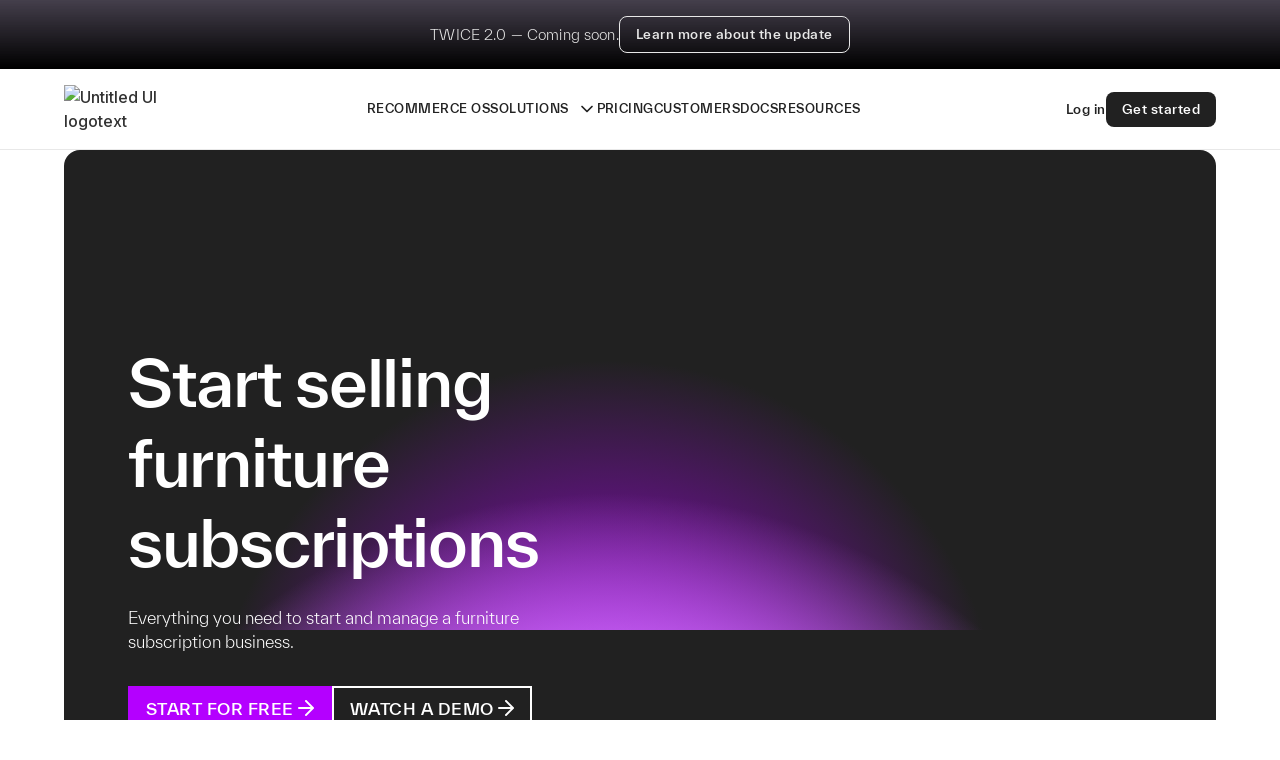

--- FILE ---
content_type: text/html; charset=utf-8
request_url: https://www.twicecommerce.com/subscriptions/furniture?hsLang=fi
body_size: 13866
content:
<!DOCTYPE html><!-- Last Published: Wed Jan 14 2026 13:20:21 GMT+0000 (Coordinated Universal Time) --><html data-wf-domain="www.twicecommerce.com" data-wf-page="672ddd9020545cb92d256141" data-wf-site="67077d41cbf79a2a17f9785b" lang="en-US" data-wf-collection="672ddd8f20545cb92d25612e" data-wf-item-slug="furniture"><head><meta charset="utf-8"/><title>All-in-one subscription management software for furniture</title><meta content="Starting a furniture subscription business doesn&#x27;t have to be complicated. With Twice, you get everything you need in one place." name="description"/><meta content="All-in-one subscription management software for furniture" property="og:title"/><meta content="Starting a furniture subscription business doesn&#x27;t have to be complicated. With Twice, you get everything you need in one place." property="og:description"/><meta content="All-in-one subscription management software for furniture" property="twitter:title"/><meta content="Starting a furniture subscription business doesn&#x27;t have to be complicated. With Twice, you get everything you need in one place." property="twitter:description"/><meta property="og:type" content="website"/><meta content="summary_large_image" name="twitter:card"/><meta content="width=device-width, initial-scale=1" name="viewport"/><link href="https://cdn.prod.website-files.com/67077d41cbf79a2a17f9785b/css/twice-commerce.webflow.shared.9ff2f285d.min.css" rel="stylesheet" type="text/css" integrity="sha384-n/LyhdQqjYe6g26mIwbKKXIH5w/AOOUv+o9tZYI+26DHwXX/LzLBdPPQ2RHt3FcL" crossorigin="anonymous"/><style>html.w-mod-js:not(.w-mod-ix3) :is([data-wf-target*='["68bfe7d54c28a74c3064e01a","f1c0f6f0-a86c-6d2b-eca6-43dbdc8c8af8"]'], [data-wf-target*='["68bfe7d54c28a74c3064e01a","40089a09-2929-36e1-f195-7f6b85145473"]'], [data-wf-target*='["68bfe7d54c28a74c3064e01a","f1c0f6f0-a86c-6d2b-eca6-43dbdc8c8afb"]'], [data-wf-target*='["68bfe7d54c28a74c3064e01a","8b44b6f2-2fea-844a-7d57-d14a37050e84"]'], .twice-columns, *:has(> .twice-faq-title-wrapper) > :not(.twice-faq-title-wrapper), .twice-faq-title-wrapper .twice-faq-icon) {visibility: hidden !important;}</style><link href="https://fonts.googleapis.com" rel="preconnect"/><link href="https://fonts.gstatic.com" rel="preconnect" crossorigin="anonymous"/><script src="https://ajax.googleapis.com/ajax/libs/webfont/1.6.26/webfont.js" type="text/javascript"></script><script type="text/javascript">WebFont.load({  google: {    families: ["Inter:300,regular,500,600,300italic,italic,500italic,600italic:latin,latin-ext"]  }});</script><script type="text/javascript">!function(o,c){var n=c.documentElement,t=" w-mod-";n.className+=t+"js",("ontouchstart"in o||o.DocumentTouch&&c instanceof DocumentTouch)&&(n.className+=t+"touch")}(window,document);</script><link href="https://cdn.prod.website-files.com/67077d41cbf79a2a17f9785b/673b50447d6bd75d176463d1_twice-symbol-solid%201.jpg" rel="shortcut icon" type="image/x-icon"/><link href="https://cdn.prod.website-files.com/67077d41cbf79a2a17f9785b/673b5049c2fbda2bc4085fbe_twice-symbol-solid%201%402x.jpg" rel="apple-touch-icon"/><link href="https://www.twicecommerce.com/subscriptions/furniture" rel="canonical"/><script id="Cookiebot" src="https://consent.cookiebot.com/uc.js" data-cbid="094e2689-6088-452e-9161-27f27ba305c1" data-blockingmode="auto" type="text/javascript"></script>
<script data-cookieconsent="ignore">
    window.dataLayer = window.dataLayer || [];
    function gtag() {
        dataLayer.push(arguments);
    }
    gtag("consent", "default", {
        ad_personalization: "denied",
        ad_storage: "denied",
        ad_user_data: "denied",
        analytics_storage: "denied",
        functionality_storage: "denied",
        personalization_storage: "denied",
        security_storage: "granted",
        wait_for_update: 500,
    });
    gtag("set", "ads_data_redaction", true);
    gtag("set", "url_passthrough", true);
</script>

<script>
  window.addEventListener('CookiebotOnConsentReady', function (e) {
    if (typeof Cookiebot !== "undefined" && typeof zaraz !== "undefined" && Cookiebot.consent) {
      zaraz.consent.set({
        EDMf: Cookiebot.consent.statistics || false,
        sdoV: Cookiebot.consent.marketing || false
      });
      zaraz.consent.sendQueuedEvents();
    }
  });
</script>

<script>
  (function() {
    const urlParams = new URLSearchParams(window.location.search);

    // Check if ?ref= exists
    if (urlParams.has('ref')) {
        const refValue = urlParams.get('ref');

        // Set utm_campaign to ref value if not already present
        if (!urlParams.has('utm_campaign')) {
            urlParams.set('utm_campaign', refValue);
        }

        // Set utm_medium to "affiliate" if not already present
        if (!urlParams.has('utm_medium')) {
            urlParams.set('utm_medium', 'affiliate');
        }

        // Rewrite the URL to include utm_medium and utm_campaign
        const newUrl = `${window.location.pathname}?${urlParams.toString()}`;
        history.replaceState(null, '', newUrl); // Update the URL without reloading the page
    }
})();
</script>

<script>(function(w){w.fpr=w.fpr||function(){w.fpr.q = w.fpr.q||[];w.fpr.q[arguments[0]=='set'?'unshift':'push'](arguments);};})(window);
fpr("init", {cid:"brbmq0fw"}); 
fpr("click");
</script>
<script src="https://cdn.firstpromoter.com/fpr.js" async></script><meta property="og:image" content="https://cdn.prod.website-files.com/67077d41cbf79a2a17f9785b/6731ec790208870222817f58_TWICE-featured.webp">
<script type="application/ld+json">
{
	"@context": "http://schema.org/",
	"@type": "BreadcrumbList",
	"itemListElement": [
		{
			"@type": "ListItem",
			"position": 1,
			"name": "Home",
			"item": "https://www.twicecommerce.com"
		},
		{
			"@type": "ListItem",
			"position": 2,
			"name": "Subscriptions",
			"item": "https://www.twicecommerce.com/subscriptions"
		},
        {
			"@type": "ListItem",
			"position": 3,
			"name": "All-in-one subscription management software for furniture",
			"item": "https://www.twicecommerce.com/subscriptions/furniture"
		}
	]
}
</script><script type="text/javascript">window.__WEBFLOW_CURRENCY_SETTINGS = {"currencyCode":"USD","symbol":"$","decimal":".","fractionDigits":2,"group":",","template":"{{wf {\"path\":\"symbol\",\"type\":\"PlainText\"} }} {{wf {\"path\":\"amount\",\"type\":\"CommercePrice\"} }} {{wf {\"path\":\"currencyCode\",\"type\":\"PlainText\"} }}","hideDecimalForWholeNumbers":false};</script><script data-cfasync="false" nonce="a75c7d6f-b3f1-4164-844c-26391f2b3745">try{(function(w,d){!function(j,k,l,m){if(j.zaraz)console.error("zaraz is loaded twice");else{j[l]=j[l]||{};j[l].executed=[];j.zaraz={deferred:[],listeners:[]};j.zaraz._v="5874";j.zaraz._n="a75c7d6f-b3f1-4164-844c-26391f2b3745";j.zaraz.q=[];j.zaraz._f=function(n){return async function(){var o=Array.prototype.slice.call(arguments);j.zaraz.q.push({m:n,a:o})}};for(const p of["track","set","debug"])j.zaraz[p]=j.zaraz._f(p);j.zaraz.init=()=>{var q=k.getElementsByTagName(m)[0],r=k.createElement(m),s=k.getElementsByTagName("title")[0];s&&(j[l].t=k.getElementsByTagName("title")[0].text);j[l].x=Math.random();j[l].w=j.screen.width;j[l].h=j.screen.height;j[l].j=j.innerHeight;j[l].e=j.innerWidth;j[l].l=j.location.href;j[l].r=k.referrer;j[l].k=j.screen.colorDepth;j[l].n=k.characterSet;j[l].o=(new Date).getTimezoneOffset();if(j.dataLayer)for(const t of Object.entries(Object.entries(dataLayer).reduce((u,v)=>({...u[1],...v[1]}),{})))zaraz.set(t[0],t[1],{scope:"page"});j[l].q=[];for(;j.zaraz.q.length;){const w=j.zaraz.q.shift();j[l].q.push(w)}r.defer=!0;for(const x of[localStorage,sessionStorage])Object.keys(x||{}).filter(z=>z.startsWith("_zaraz_")).forEach(y=>{try{j[l]["z_"+y.slice(7)]=JSON.parse(x.getItem(y))}catch{j[l]["z_"+y.slice(7)]=x.getItem(y)}});r.referrerPolicy="origin";r.src="/assets/s.js?z="+btoa(encodeURIComponent(JSON.stringify(j[l])));q.parentNode.insertBefore(r,q)};["complete","interactive"].includes(k.readyState)?zaraz.init():j.addEventListener("DOMContentLoaded",zaraz.init)}}(w,d,"zarazData","script");window.zaraz._p=async d$=>new Promise(ea=>{if(d$){d$.e&&d$.e.forEach(eb=>{try{const ec=d.querySelector("script[nonce]"),ed=ec?.nonce||ec?.getAttribute("nonce"),ee=d.createElement("script");ed&&(ee.nonce=ed);ee.innerHTML=eb;ee.onload=()=>{d.head.removeChild(ee)};d.head.appendChild(ee)}catch(ef){console.error(`Error executing script: ${eb}\n`,ef)}});Promise.allSettled((d$.f||[]).map(eg=>fetch(eg[0],eg[1])))}ea()});zaraz._p({"e":["(function(w,d){})(window,document)"]});})(window,document)}catch(e){throw fetch("/assets/t"),e;};</script></head><body><div class="twice-nav-wrapper"><div data-animation="default" class="twice-navbar w-nav" data-easing2="ease" data-easing="ease" data-collapse="medium" data-w-id="4125b825-5f1a-b058-1093-755f42947d43" data-wf--nav--variant="base" role="banner" data-duration="400"><div class="twice-navbar-promo-container"><div class="navbar-promo-content-wrapper"><div><div class="twice-text-small twice-text-light-gray">TWICE 2.0 — Coming soon.</div></div><a href="/lp/twice-2-0" class="twice-button-promo-banner w-inline-block"><div>Learn more about the update</div></a></div></div><div class="twice-navi-menu-container"><div class="uui-navbar05_container"><a href="/" class="uui-navbar05_logo-link w-nav-brand"><div class="uui-logo_component"><img src="https://cdn.prod.website-files.com/67077d41cbf79a2a17f9785b/6707855fe36b15eeaa1e3dfc_Screenshot%202024-10-10%20at%2010.41.34.avif" loading="lazy" alt="Untitled UI logotext" class="uui-logo_logotype"/></div></a><nav role="navigation" class="uui-navbar05_menu w-nav-menu"><div class="twice-navbar-left"><a id="nav-commerce-os" href="/commerce-os" class="twice-nav-link w-inline-block"><div>ReCommerce OS</div></a><div data-hover="false" data-delay="0" data-w-id="9123898b-4549-7c46-7f86-8e49b982194d" class="twice-nav-drowdown w-dropdown"><div class="twice-nav-link dropdown w-dropdown-toggle"><div>Solutions</div><div class="twice-nav-dropdown-icon w-embed"><svg width="20" height="20" viewBox="0 0 20 20" fill="none" xmlns="http://www.w3.org/2000/svg">
<path d="M5 7.5L10 12.5L15 7.5" stroke="currentColor" stroke-width="1.67" stroke-linecap="round" stroke-linejoin="round"/>
</svg></div></div><nav class="twice-nav-dropdown-list w-dropdown-list"><div class="twice-nav-dropdown-contaier"><div class="twice-nav-dropdown-content"><div class="twice-nav-dropdown-grid"><div class="twice-nav-dropdown-link-list"><div class="div-block-3"><h4 class="twice-nav-dropdown-heading">Business Model</h4></div><a href="/resell" class="uui-navbar03_dropdown-link w-inline-block"><div class="uui-navbar03_icon-wrapper"><div class="icon-featured-large-2"><div class="uui-icon-1x1-xsmall-2 w-embed"><svg width="24" height="24" viewBox="0 0 24 24" fill="none" xmlns="http://www.w3.org/2000/svg">
 <path d="M12 19V5M12 5L5 12M12 5L19 12" stroke="currentColor" stroke-width="2" stroke-linecap="round" stroke-linejoin="round"/>
 </svg></div></div></div><div class="uui-navbar03_item-right"><div class="uui-navbar03_item-heading">Resales</div><div class="uui-text-size-small-3">Turn returns and secondhand goods into profit</div></div></a><a href="/rent" class="uui-navbar03_dropdown-link w-inline-block"><div class="uui-navbar03_icon-wrapper"><div class="icon-featured-large-2"><div class="uui-icon-1x1-xsmall-2 w-embed"><svg width="24" height="24" viewBox="0 0 24 24" fill="none" xmlns="http://www.w3.org/2000/svg">
 <path d="M17 4V20M17 20L13 16M17 20L21 16M7 20V4M7 4L3 8M7 4L11 8" stroke="currentColor" stroke-width="2" stroke-linecap="round" stroke-linejoin="round"/>
 </svg></div></div></div><div class="uui-navbar03_item-right"><div class="uui-navbar03_item-heading">Rentals</div><div class="uui-text-size-small-3">All-in-one platform for seamless rentals</div></div></a><a href="/subscriptions" class="uui-navbar03_dropdown-link w-inline-block"><div class="uui-navbar03_icon-wrapper"><div class="icon-featured-large-2"><div class="uui-icon-1x1-xsmall-2 w-embed"><svg width="24" height="24" viewBox="0 0 24 24" fill="none" xmlns="http://www.w3.org/2000/svg">
 <path d="M22 10C22 10 19.995 7.26822 18.3662 5.63824C16.7373 4.00827 14.4864 3 12 3C7.02944 3 3 7.02944 3 12C3 16.9706 7.02944 21 12 21C16.1031 21 19.5649 18.2543 20.6482 14.5M22 10V4M22 10H16" stroke="currentColor" stroke-width="2" stroke-linecap="round" stroke-linejoin="round"/>
 </svg></div></div></div><div class="uui-navbar03_item-right"><div class="uui-navbar03_item-heading">Subscriptions</div><div class="uui-text-size-small-3">Effortless recurring revenue</div></div></a></div><div class="twice-nav-dropdown-link-list"><div class="div-block-3"><h4 class="twice-nav-dropdown-heading">Role</h4></div><a href="/supply" class="uui-navbar03_dropdown-link w-inline-block"><div class="uui-navbar03_icon-wrapper"><div class="icon-featured-large-2"><div class="uui-icon-1x1-xsmall-2 w-embed"><svg width="24" height="24" viewBox="0 0 24 24" fill="none" xmlns="http://www.w3.org/2000/svg">
 <path d="M20.5 7.27783L12 12.0001M12 12.0001L3.49997 7.27783M12 12.0001L12 21.5001M14 20.889L12.777 21.5684C12.4934 21.726 12.3516 21.8047 12.2015 21.8356C12.0685 21.863 11.9315 21.863 11.7986 21.8356C11.6484 21.8047 11.5066 21.726 11.223 21.5684L3.82297 17.4573C3.52346 17.2909 3.37368 17.2077 3.26463 17.0893C3.16816 16.9847 3.09515 16.8606 3.05048 16.7254C3 16.5726 3 16.4013 3 16.0586V7.94153C3 7.59889 3 7.42757 3.05048 7.27477C3.09515 7.13959 3.16816 7.01551 3.26463 6.91082C3.37368 6.79248 3.52345 6.70928 3.82297 6.54288L11.223 2.43177C11.5066 2.27421 11.6484 2.19543 11.7986 2.16454C11.9315 2.13721 12.0685 2.13721 12.2015 2.16454C12.3516 2.19543 12.4934 2.27421 12.777 2.43177L20.177 6.54288C20.4766 6.70928 20.6263 6.79248 20.7354 6.91082C20.8318 7.01551 20.9049 7.13959 20.9495 7.27477C21 7.42757 21 7.59889 21 7.94153L21 12.5001M7.5 4.50008L16.5 9.50008M19 21.0001V15.0001M16 18.0001H22" stroke="currentColor" stroke-width="2" stroke-linecap="round" stroke-linejoin="round"/>
 </svg></div></div></div><div class="uui-navbar03_item-right"><div class="uui-navbar03_item-heading">Merchandise &amp; Buying</div><div class="uui-text-size-small-3">Plan, source, and optimize recommerce inventory</div></div></a><a href="/warehouse-and-logistics" class="uui-navbar03_dropdown-link w-inline-block"><div class="uui-navbar03_icon-wrapper"><div class="icon-featured-large-2"><div class="uui-icon-1x1-xsmall-2 w-embed"><svg width="24" height="24" viewBox="0 0 24 24" fill="none" xmlns="http://www.w3.org/2000/svg">
 <path d="M8.4 3H4.6C4.03995 3 3.75992 3 3.54601 3.10899C3.35785 3.20487 3.20487 3.35785 3.10899 3.54601C3 3.75992 3 4.03995 3 4.6V8.4C3 8.96005 3 9.24008 3.10899 9.45399C3.20487 9.64215 3.35785 9.79513 3.54601 9.89101C3.75992 10 4.03995 10 4.6 10H8.4C8.96005 10 9.24008 10 9.45399 9.89101C9.64215 9.79513 9.79513 9.64215 9.89101 9.45399C10 9.24008 10 8.96005 10 8.4V4.6C10 4.03995 10 3.75992 9.89101 3.54601C9.79513 3.35785 9.64215 3.20487 9.45399 3.10899C9.24008 3 8.96005 3 8.4 3Z" stroke="currentColor" stroke-width="2" stroke-linecap="round" stroke-linejoin="round"/>
 <path d="M19.4 3H15.6C15.0399 3 14.7599 3 14.546 3.10899C14.3578 3.20487 14.2049 3.35785 14.109 3.54601C14 3.75992 14 4.03995 14 4.6V8.4C14 8.96005 14 9.24008 14.109 9.45399C14.2049 9.64215 14.3578 9.79513 14.546 9.89101C14.7599 10 15.0399 10 15.6 10H19.4C19.9601 10 20.2401 10 20.454 9.89101C20.6422 9.79513 20.7951 9.64215 20.891 9.45399C21 9.24008 21 8.96005 21 8.4V4.6C21 4.03995 21 3.75992 20.891 3.54601C20.7951 3.35785 20.6422 3.20487 20.454 3.10899C20.2401 3 19.9601 3 19.4 3Z" stroke="currentColor" stroke-width="2" stroke-linecap="round" stroke-linejoin="round"/>
 <path d="M19.4 14H15.6C15.0399 14 14.7599 14 14.546 14.109C14.3578 14.2049 14.2049 14.3578 14.109 14.546C14 14.7599 14 15.0399 14 15.6V19.4C14 19.9601 14 20.2401 14.109 20.454C14.2049 20.6422 14.3578 20.7951 14.546 20.891C14.7599 21 15.0399 21 15.6 21H19.4C19.9601 21 20.2401 21 20.454 20.891C20.6422 20.7951 20.7951 20.6422 20.891 20.454C21 20.2401 21 19.9601 21 19.4V15.6C21 15.0399 21 14.7599 20.891 14.546C20.7951 14.3578 20.6422 14.2049 20.454 14.109C20.2401 14 19.9601 14 19.4 14Z" stroke="currentColor" stroke-width="2" stroke-linecap="round" stroke-linejoin="round"/>
 <path d="M8.4 14H4.6C4.03995 14 3.75992 14 3.54601 14.109C3.35785 14.2049 3.20487 14.3578 3.10899 14.546C3 14.7599 3 15.0399 3 15.6V19.4C3 19.9601 3 20.2401 3.10899 20.454C3.20487 20.6422 3.35785 20.7951 3.54601 20.891C3.75992 21 4.03995 21 4.6 21H8.4C8.96005 21 9.24008 21 9.45399 20.891C9.64215 20.7951 9.79513 20.6422 9.89101 20.454C10 20.2401 10 19.9601 10 19.4V15.6C10 15.0399 10 14.7599 9.89101 14.546C9.79513 14.3578 9.64215 14.2049 9.45399 14.109C9.24008 14 8.96005 14 8.4 14Z" stroke="currentColor" stroke-width="2" stroke-linecap="round" stroke-linejoin="round"/>
 </svg></div></div></div><div class="uui-navbar03_item-right"><div class="uui-navbar03_item-heading">Warehouse &amp; Logistics</div><div class="uui-text-size-small-3">Process returns and prep for resale or rentals</div></div></a><a href="/retail-ops" class="uui-navbar03_dropdown-link w-inline-block"><div class="uui-navbar03_icon-wrapper"><div class="icon-featured-large-2"><div class="uui-icon-1x1-xsmall-2 w-embed"><svg width="24" height="24" viewBox="0 0 24 24" fill="none" xmlns="http://www.w3.org/2000/svg">
 <path d="M15 21V15.6C15 15.0399 15 14.7599 14.891 14.546C14.7951 14.3578 14.6422 14.2049 14.454 14.109C14.2401 14 13.9601 14 13.4 14H10.6C10.0399 14 9.75992 14 9.54601 14.109C9.35785 14.2049 9.20487 14.3578 9.10899 14.546C9 14.7599 9 15.0399 9 15.6V21M3 7C3 8.65685 4.34315 10 6 10C7.65685 10 9 8.65685 9 7C9 8.65685 10.3431 10 12 10C13.6569 10 15 8.65685 15 7C15 8.65685 16.3431 10 18 10C19.6569 10 21 8.65685 21 7M6.2 21H17.8C18.9201 21 19.4802 21 19.908 20.782C20.2843 20.5903 20.5903 20.2843 20.782 19.908C21 19.4802 21 18.9201 21 17.8V6.2C21 5.0799 21 4.51984 20.782 4.09202C20.5903 3.71569 20.2843 3.40973 19.908 3.21799C19.4802 3 18.9201 3 17.8 3H6.2C5.0799 3 4.51984 3 4.09202 3.21799C3.71569 3.40973 3.40973 3.71569 3.21799 4.09202C3 4.51984 3 5.07989 3 6.2V17.8C3 18.9201 3 19.4802 3.21799 19.908C3.40973 20.2843 3.71569 20.5903 4.09202 20.782C4.51984 21 5.07989 21 6.2 21Z" stroke="currentColor" stroke-width="2" stroke-linecap="round" stroke-linejoin="round"/>
 </svg></div></div></div><div class="uui-navbar03_item-right"><div class="uui-navbar03_item-heading">Retail Ops</div><div class="uui-text-size-small-3">Seamless in-store operations in sync with online sales</div></div></a><a href="/e-commerce" class="uui-navbar03_dropdown-link w-inline-block"><div class="uui-navbar03_icon-wrapper"><div class="icon-featured-large-2"><div class="uui-icon-1x1-xsmall-2 w-embed"><svg width="24" height="24" viewBox="0 0 24 24" fill="none" xmlns="http://www.w3.org/2000/svg">
 <path d="M5.52 2.64L3.96 4.72C3.65102 5.13198 3.49652 5.33797 3.50011 5.51039C3.50323 5.66044 3.57358 5.80115 3.69175 5.89368C3.82754 6 4.08503 6 4.6 6H19.4C19.915 6 20.1725 6 20.3083 5.89368C20.4264 5.80115 20.4968 5.66044 20.4999 5.51039C20.5035 5.33797 20.349 5.13198 20.04 4.72L18.48 2.64M5.52 2.64C5.696 2.40533 5.784 2.288 5.89552 2.20338C5.9943 2.12842 6.10616 2.0725 6.22539 2.03845C6.36 2 6.50667 2 6.8 2H17.2C17.4933 2 17.64 2 17.7746 2.03845C17.8938 2.0725 18.0057 2.12842 18.1045 2.20338C18.216 2.288 18.304 2.40533 18.48 2.64M5.52 2.64L3.64 5.14666C3.40254 5.46328 3.28381 5.62159 3.1995 5.79592C3.12469 5.95062 3.07012 6.11431 3.03715 6.28296C3 6.47301 3 6.6709 3 7.06666L3 18.8C3 19.9201 3 20.4802 3.21799 20.908C3.40973 21.2843 3.71569 21.5903 4.09202 21.782C4.51984 22 5.07989 22 6.2 22L17.8 22C18.9201 22 19.4802 22 19.908 21.782C20.2843 21.5903 20.5903 21.2843 20.782 20.908C21 20.4802 21 19.9201 21 18.8V7.06667C21 6.6709 21 6.47301 20.9628 6.28296C20.9299 6.11431 20.8753 5.95062 20.8005 5.79592C20.7162 5.62159 20.5975 5.46328 20.36 5.14667L18.48 2.64M16 10C16 11.0609 15.5786 12.0783 14.8284 12.8284C14.0783 13.5786 13.0609 14 12 14C10.9391 14 9.92172 13.5786 9.17157 12.8284C8.42143 12.0783 8 11.0609 8 10" stroke="currentColor" stroke-width="2" stroke-linecap="round" stroke-linejoin="round"/>
 </svg></div></div></div><div class="uui-navbar03_item-right"><div class="uui-navbar03_text-wrapper"><div class="uui-navbar03_item-heading margin-bottom-0">E-Commerce Ops</div></div><div class="uui-text-size-small-3">Sell smarter across owned channels and marketplaces</div></div></a><a href="/finance" class="uui-navbar03_dropdown-link w-inline-block"><div class="uui-navbar03_icon-wrapper"><div class="icon-featured-large-2"><div class="uui-icon-1x1-xsmall-2 w-embed"><svg width="24" height="24" viewBox="0 0 24 24" fill="none" xmlns="http://www.w3.org/2000/svg">
 <path d="M21 21H4.6C4.03995 21 3.75992 21 3.54601 20.891C3.35785 20.7951 3.20487 20.6422 3.10899 20.454C3 20.2401 3 19.9601 3 19.4V3M21 7L15.5657 12.4343C15.3677 12.6323 15.2687 12.7313 15.1545 12.7684C15.0541 12.8011 14.9459 12.8011 14.8455 12.7684C14.7313 12.7313 14.6323 12.6323 14.4343 12.4343L12.5657 10.5657C12.3677 10.3677 12.2687 10.2687 12.1545 10.2316C12.0541 10.1989 11.9459 10.1989 11.8455 10.2316C11.7313 10.2687 11.6323 10.3677 11.4343 10.5657L7 15M21 7H17M21 7V11" stroke="currentColor" stroke-width="2" stroke-linecap="round" stroke-linejoin="round"/>
 </svg></div></div></div><div class="uui-navbar03_item-right"><div class="uui-navbar03_text-wrapper"><div class="uui-navbar03_item-heading margin-bottom-0">Finance</div></div><div class="uui-text-size-small-3">Track performance and maximize compliance</div></div></a></div><div class="twice-nav-dropdown-link-list"><div class="div-block-3"><h4 class="twice-nav-dropdown-heading">Operational Model</h4></div><a href="/retail" class="uui-navbar03_dropdown-link w-inline-block"><div class="uui-navbar03_icon-wrapper"><div class="icon-featured-large-2"><div class="uui-icon-1x1-xsmall-2 w-embed"><svg width="24" height="24" viewBox="0 0 24 24" fill="none" xmlns="http://www.w3.org/2000/svg">
 <path d="M7 12.0001L2 14.5001L11.6422 19.3212C11.7734 19.3868 11.839 19.4196 11.9078 19.4325C11.9687 19.4439 12.0313 19.4439 12.0922 19.4325C12.161 19.4196 12.2266 19.3868 12.3578 19.3212L22 14.5001L17 12.0001M2 9.50006L11.6422 4.67895C11.7734 4.61336 11.839 4.58056 11.9078 4.56766C11.9687 4.55622 12.0313 4.55622 12.0922 4.56766C12.161 4.58056 12.2266 4.61336 12.3578 4.67895L22 9.50006L12.3578 14.3212C12.2266 14.3868 12.161 14.4196 12.0922 14.4325C12.0313 14.4439 11.9687 14.4439 11.9078 14.4325C11.839 14.4196 11.7734 14.3868 11.6422 14.3212L2 9.50006Z" stroke="currentColor" stroke-width="2" stroke-linecap="round" stroke-linejoin="round"/>
 </svg></div></div></div><div class="uui-navbar03_item-right"><div class="uui-navbar03_item-heading">Multi-Store Retailers</div><div class="uui-text-size-small-3">Manage in-store and online recommerce across your store network</div></div></a><a href="/local-shops" class="uui-navbar03_dropdown-link w-inline-block"><div class="uui-navbar03_icon-wrapper"><div class="icon-featured-large-2"><div class="uui-icon-1x1-xsmall-2 w-embed"><svg width="24" height="24" viewBox="0 0 24 24" fill="none" xmlns="http://www.w3.org/2000/svg">
 <path d="M12.3578 7.17895C12.2266 7.11336 12.161 7.08056 12.0922 7.06766C12.0313 7.05622 11.9687 7.05622 11.9078 7.06766C11.839 7.08056 11.7734 7.11336 11.6422 7.17895L2 12.0001L11.6422 16.8212C11.7734 16.8868 11.839 16.9196 11.9078 16.9325C11.9687 16.9439 12.0313 16.9439 12.0922 16.9325C12.161 16.9196 12.2266 16.8868 12.3578 16.8212L22 12.0001L12.3578 7.17895Z" stroke="currentColor" stroke-width="2" stroke-linecap="round" stroke-linejoin="round"/>
 </svg></div></div></div><div class="uui-navbar03_item-right"><div class="uui-navbar03_item-heading">Local &amp; Pop-Up Shops</div><div class="uui-text-size-small-3">Reach more buyers in your community with rental and second-hand offering</div></div></a><a href="/online-recommerce" class="uui-navbar03_dropdown-link w-inline-block"><div class="uui-navbar03_icon-wrapper"><div class="icon-featured-large-2"><div class="uui-icon-1x1-xsmall-2 w-embed"><svg width="24" height="24" viewBox="0 0 24 24" fill="none" xmlns="http://www.w3.org/2000/svg">
 <path d="M16 16V6.2C16 5.0799 16 4.51984 15.782 4.09202C15.5903 3.71569 15.2843 3.40973 14.908 3.21799C14.4802 3 13.9201 3 12.8 3H5.2C4.0799 3 3.51984 3 3.09202 3.21799C2.71569 3.40973 2.40973 3.71569 2.21799 4.09202C2 4.51984 2 5.0799 2 6.2V12.8C2 13.9201 2 14.4802 2.21799 14.908C2.40973 15.2843 2.71569 15.5903 3.09202 15.782C3.51984 16 4.0799 16 5.2 16H16ZM16 16H20.4C20.9601 16 21.2401 16 21.454 15.891C21.6422 15.7951 21.7951 15.6422 21.891 15.454C22 15.2401 22 14.9601 22 14.4V11.6627C22 11.4182 22 11.2959 21.9724 11.1808C21.9479 11.0787 21.9075 10.9812 21.8526 10.8917C21.7908 10.7908 21.7043 10.7043 21.5314 10.5314L19.4686 8.46863C19.2957 8.29568 19.2092 8.2092 19.1083 8.14736C19.0188 8.09253 18.9213 8.05213 18.8192 8.02763C18.7041 8 18.5818 8 18.3373 8H16M9 18.5C9 19.8807 7.88071 21 6.5 21C5.11929 21 4 19.8807 4 18.5C4 17.1193 5.11929 16 6.5 16C7.88071 16 9 17.1193 9 18.5ZM20 18.5C20 19.8807 18.8807 21 17.5 21C16.1193 21 15 19.8807 15 18.5C15 17.1193 16.1193 16 17.5 16C18.8807 16 20 17.1193 20 18.5Z" stroke="currentColor" stroke-width="2" stroke-linecap="round" stroke-linejoin="round"/>
 </svg></div></div></div><div class="uui-navbar03_item-right"><div class="uui-navbar03_item-heading">Pure E-commerce</div><div class="uui-text-size-small-3">Run an online recommerce business</div></div></a></div></div></div></div></nav></div><a id="nav-pricing" href="/pricing" class="twice-nav-link w-inline-block"><div>Pricing</div></a><a id="nav-customers" href="/customers" class="twice-nav-link w-inline-block"><div>Customers</div></a><a id="nav-docs" href="/docs/overview" class="twice-nav-link w-inline-block"><div>Docs</div></a><a id="nav-resources" href="/updates" class="twice-nav-link w-inline-block"><div>Resources</div></a></div><div class="uui-navbar05_menu-right"><div class="twice-nav-button-row"><div class="uui-navbar05_button-wrapper"><div class="uui-button-wrapper"><a href="https://admin.twicecommerce.com/login" class="twice-button-new tertiary navi w-inline-block"><div>Log in</div></a></div><div class="uui-button-wrapper"><a href="https://admin.twicecommerce.com/register" class="twice-button-new navi w-inline-block"><div>Get started</div></a></div></div></div></div></nav><div class="uui-navbar05_menu-button w-nav-button"><div class="menu-icon_component"><div class="menu-icon_line-top"></div><div class="menu-icon_line-middle"><div class="menu-icon_line-middle-inner"></div></div><div class="menu-icon_line-bottom"></div></div></div></div></div></div></div><section><div class="uui-page-padding"><div class="uui-padding-vertical-xlarge no-top-padding"><div class="twice-dark-gradient-card"><div class="twice-gradient-top"></div><div class="twice-gradient-bottom"></div><div class="uui-container-large is-top"><div class="w-layout-grid uui-layout08_component"><div id="w-node-_31959bf4-8aaa-b71c-14d8-7788823333ec-2d256141" class="uui-layout08_content"><div class="twice-rich-text-large-headings w-richtext"><h1>Start selling furniture subscriptions</h1><p>Everything you need to start and manage a furniture subscription business.</p></div><div class="uui-button-row"><div class="uui-button-wrapper"><a href="https://admin.twicecommerce.com/register" target="_blank" class="twice-button w-inline-block"><div>Start for free</div><div class="twice-button-arrow w-embed"><svg width="100%" height="100%" viewBox="0 0 20 20" fill="currentColor" xmlns="http://www.w3.org/2000/svg">
 <path d="M5 12H19M19 12L12 5M19 12L12 19" stroke="currentColor" stroke-width="2" stroke-linecap="round" stroke-linejoin="round"/>
 </svg></div></a></div><div class="uui-button-wrapper"><a href="/demo" target="_blank" class="twice-button white-outline w-inline-block"><div>Watch A Demo</div><div class="twice-button-arrow w-embed"><svg width="100%" height="100%" viewBox="0 0 20 20" fill="currentColor" xmlns="http://www.w3.org/2000/svg">
 <path d="M5 12H19M19 12L12 5M19 12L12 19" stroke="currentColor" stroke-width="2" stroke-linecap="round" stroke-linejoin="round"/>
 </svg></div></a></div></div></div><div class="uui-layout08_image-wrapper"><img width="1440" src="https://cdn.prod.website-files.com/6707888574f324d5b746791d/672ddef92bfd0fdd82f2d6c7_subscription-business.avif" alt="" loading="lazy" class="uui-layout08_image"/></div></div></div></div></div></div></section><section><div class="uui-page-padding"><div class="uui-padding-vertical-xlarge"><div class="uui-container-large"><div class="uui-max-width-large is-top"><div class="twice-rich-text-large-headings w-richtext"><h2>Sustainable revenue for your furniture brand</h2></div></div><div class="uui-space-large"></div><div class="twice-card-component"><div class="twice-card-component-card"><div class="uui-text-rich-text w-richtext"><figure class="w-richtext-align-center w-richtext-figure-type-image"><div><img src="https://cdn.prod.website-files.com/6707888574f324d5b746791d/672ddef92bfd0fdd82f2d68d_recurring-payments.avif" alt="recurring-payments" loading="lazy"/></div></figure><h3>Create recurring revenue streams</h3><p>Generate consistent and reliable cash flow and get better visibility to forecast and plan the future of your business.</p></div></div><div class="twice-card-component-card"><div class="uui-text-rich-text w-richtext"><figure class="w-richtext-align-center w-richtext-figure-type-image"><div><img src="https://cdn.prod.website-files.com/6707888574f324d5b746791d/672ddef92bfd0fdd82f2d693_customer-relationship.avif" alt="customer-relationship" loading="lazy"/></div></figure><h3>Increase customer loyalty</h3><p>Create brand experiences that turn one-time shoppers into returning customers with higher lifetime value.</p></div></div><div class="twice-card-component-card"><div class="uui-text-rich-text w-richtext"><figure class="w-richtext-align-center w-richtext-figure-type-image"><div><img src="https://cdn.prod.website-files.com/6707888574f324d5b746791d/672ddef92bfd0fdd82f2d690_profit.avif" alt="profit" loading="lazy"/></div></figure><h3>Enjoy higher profit margins</h3><p>Reach a higher profit margin per furniture compared to conventional sales.</p></div></div><div class="twice-card-component-card"><div class="uui-text-rich-text w-richtext"><figure class="w-richtext-align-center w-richtext-figure-type-image"><div><img src="https://cdn.prod.website-files.com/6707888574f324d5b746791d/672ddef92bfd0fdd82f2d696_recycling.avif" alt="recycling" loading="lazy"/></div></figure><h3>Extend product lifecycle</h3><p>The subscription business model helps extend the lifecycle of furniture through refurbishment, recycling, and reselling.</p></div></div></div></div></div></div></section><section><div class="uui-page-padding"><div class="uui-padding-vertical-xlarge"><div class="uui-container-large"><div class="uui-max-width-large is-top"><div class="twice-rich-text-large-headings w-richtext"><h2>Sustainable revenue for your furniture brand</h2></div></div><div class="uui-space-large"></div><div class="twice-card-grid"><div class="twice-card-grid-card"><div class="uui-text-rich-text w-richtext"><h3>Digitize your inventory and products</h3><p>Have your inventory and product catalog stored in one platform, and track and manage your products effortlessly.</p></div><div class="uui-button-row"><div class="uui-button-wrapper"><a href="/rental-inventory" class="twice-button outline w-inline-block"><div>Inventory</div><div class="twice-button-arrow w-embed"><svg width="100%" height="100%" viewBox="0 0 20 20" fill="currentColor" xmlns="http://www.w3.org/2000/svg">
 <path d="M5 12H19M19 12L12 5M19 12L12 19" stroke="currentColor" stroke-width="2" stroke-linecap="round" stroke-linejoin="round"/>
 </svg></div></a></div><div class="uui-button-wrapper"><a href="/products" class="twice-button outline w-inline-block"><div>Product catalog</div><div class="twice-button-arrow w-embed"><svg width="100%" height="100%" viewBox="0 0 20 20" fill="currentColor" xmlns="http://www.w3.org/2000/svg">
 <path d="M5 12H19M19 12L12 5M19 12L12 19" stroke="currentColor" stroke-width="2" stroke-linecap="round" stroke-linejoin="round"/>
 </svg></div></a></div></div></div><div class="twice-card-grid-card"><div class="uui-text-rich-text w-richtext"><h3>Sell in every channel</h3><p>Create an online store and combine your online sales seamlessly with the operation you run in the physical world.</p></div><div class="uui-button-row"><div class="uui-button-wrapper"><a href="/ecommerce" class="twice-button outline w-inline-block"><div>Online store</div><div class="twice-button-arrow w-embed"><svg width="100%" height="100%" viewBox="0 0 20 20" fill="currentColor" xmlns="http://www.w3.org/2000/svg">
 <path d="M5 12H19M19 12L12 5M19 12L12 19" stroke="currentColor" stroke-width="2" stroke-linecap="round" stroke-linejoin="round"/>
 </svg></div></a></div><div class="uui-button-wrapper"><a href="/retail-store" class="twice-button outline w-inline-block"><div>Retail store</div><div class="twice-button-arrow w-embed"><svg width="100%" height="100%" viewBox="0 0 20 20" fill="currentColor" xmlns="http://www.w3.org/2000/svg">
 <path d="M5 12H19M19 12L12 5M19 12L12 19" stroke="currentColor" stroke-width="2" stroke-linecap="round" stroke-linejoin="round"/>
 </svg></div></a></div></div></div><div class="twice-card-grid-card"><div class="uui-text-rich-text w-richtext"><h3>Manage and fulfill orders</h3><p>Manage and fulfill orders with confidence backed by real-time inventory management.</p></div><div class="uui-button-row"><div class="uui-button-wrapper"><a href="/manage/orders" class="twice-button outline w-inline-block"><div>Order fulfillment</div><div class="twice-button-arrow w-embed"><svg width="100%" height="100%" viewBox="0 0 20 20" fill="currentColor" xmlns="http://www.w3.org/2000/svg">
 <path d="M5 12H19M19 12L12 5M19 12L12 19" stroke="currentColor" stroke-width="2" stroke-linecap="round" stroke-linejoin="round"/>
 </svg></div></a></div></div></div><div class="twice-card-grid-card"><div class="uui-text-rich-text w-richtext"><h3>Collect and manage recurring payments</h3><p>Create recurring payment plans for your products and start accepting payments in minutes.</p></div><div class="uui-button-row"><div class="uui-button-wrapper"><a href="/manage/payments" class="twice-button outline w-inline-block"><div>Payments</div><div class="twice-button-arrow w-embed"><svg width="100%" height="100%" viewBox="0 0 20 20" fill="currentColor" xmlns="http://www.w3.org/2000/svg">
 <path d="M5 12H19M19 12L12 5M19 12L12 19" stroke="currentColor" stroke-width="2" stroke-linecap="round" stroke-linejoin="round"/>
 </svg></div></a></div></div></div></div></div></div></div></section><section><div class="uui-page-padding"><div class="uui-padding-vertical-xlarge"><div class="twice-grey-card"><div class="uui-container-large"><div class="uui-max-width-large is-top"><div class="twice-rich-text-large-headings w-richtext"><h2>Launch a furniture subscription business with Twice</h2></div><div class="uui-space-large"></div></div><div class="w-layout-grid uui-layout08_component"><div id="w-node-ea3bb11a-a9b5-7df5-cccd-ef83961475b3-2d256141" class="uui-layout08_content"><div><div class="uui-space-small"></div></div><div class="uui-text-rich-text w-richtext"><h3>Create a free TWICE store</h3><p>Start building your subscription store by signing up for TWICE. No credit card required.</p><h3>Add your products and services</h3><p>Add the products and services to TWICE to which you&#x27;re selling subscriptions. You can define a pricing model for each product separately and choose which products you want to sell on a one-time basis, recurringly, or rent for a short period.</p><h3>Customize your store</h3><p>Customize the look and feel of your online store, set up payments, and you&#x27;re ready to go!</p></div><div class="uui-space-xsmall"></div><div class="uui-button-row"><div class="uui-button-wrapper"><a href="https://admin.twicecommerce.com/register" target="_blank" class="twice-button w-inline-block"><div>Start for free</div><div class="twice-button-arrow w-embed"><svg width="100%" height="100%" viewBox="0 0 20 20" fill="currentColor" xmlns="http://www.w3.org/2000/svg">
 <path d="M5 12H19M19 12L12 5M19 12L12 19" stroke="currentColor" stroke-width="2" stroke-linecap="round" stroke-linejoin="round"/>
 </svg></div></a></div><div class="uui-button-wrapper"><a href="/demo" target="_blank" class="twice-button outline w-inline-block"><div>Watch A Demo</div><div class="twice-button-arrow w-embed"><svg width="100%" height="100%" viewBox="0 0 20 20" fill="currentColor" xmlns="http://www.w3.org/2000/svg">
 <path d="M5 12H19M19 12L12 5M19 12L12 19" stroke="currentColor" stroke-width="2" stroke-linecap="round" stroke-linejoin="round"/>
 </svg></div></a></div></div></div><div class="uui-layout08_image-wrapper"><img width="1440" src="https://cdn.prod.website-files.com/6707888574f324d5b746791d/672ddef92bfd0fdd82f2d6c4_start-a-business.avif" alt="" loading="lazy" class="uui-layout08_image"/></div></div></div></div></div></div></section><section><div class="uui-padding-vertical-xlarge"><div class="uui-container-large"><div class="twice-faq-columns"><div><div class="twice-rich-text-large-headings w-richtext"><h2>Learn more about furniture subscriptions</h2></div></div><div class="twice-faq-accordion-wrapper"><div class="twice-faq-accordion"><div data-w-id="89e85795-43ba-5bac-e191-379f25af1cc2" class="twice-faq-title-wrapper"><h5>What is a furniture subscription business?</h5><div class="twice-faq-icon w-embed"><svg width="100%" height="100%" viewBox="0 0 24 24" fill="none" xmlns="http://www.w3.org/2000/svg">
 <path d="M9 18L15 12L9 6" stroke="currentColor" stroke-width="2" stroke-linecap="round" stroke-linejoin="round"/>
 </svg></div></div><div style="display:none" class="twice-faq-answer-container"><div class="uui-text-rich-text w-richtext"><p>A furniture subscription business is a service in which customers pay a recurring fee to receive access to furniture instead of the customer purchasing the furniture for themselves. In a subscription model, the customer returns the furniture to the seller at the end of the contract period.</p></div></div></div><div class="twice-faq-accordion"><div data-w-id="89e85795-43ba-5bac-e191-379f25af1ccc" class="twice-faq-title-wrapper"><h5>How to start a furniture subscription business?</h5><div class="twice-faq-icon w-embed"><svg width="100%" height="100%" viewBox="0 0 24 24" fill="none" xmlns="http://www.w3.org/2000/svg">
 <path d="M9 18L15 12L9 6" stroke="currentColor" stroke-width="2" stroke-linecap="round" stroke-linejoin="round"/>
 </svg></div></div><div style="display:none" class="twice-faq-answer-container"><div class="uui-text-rich-text w-richtext"><p>There are several steps you need to take to start a furniture subscription business — as with starting any kind of business. Some of the key steps include:</p><ul role="list"><li>Determine your target market and decide what type of furniture you want to offer.</li><li>Next, you have to look for suppliers who can provide you with the furniture you want to offer.</li><li>Develop a marketing and sales strategy. Ask yourself, how you are going to acquire new customers and retain them as subscribers over time.</li><li>Create a website to showcase your furniture and allow customers to purchase subscriptions. In a competitive market, user experience is everything. The whole customer experience, from buying online to receiving and returning furniture, needs to be super easy for the consumer.</li><li>Get a payment processor that supports recurring payments. Twice has this built-in.</li></ul></div></div></div><div class="twice-faq-accordion"><div data-w-id="89e85795-43ba-5bac-e191-379f25af1cd6" class="twice-faq-title-wrapper"><h5>What are the key factors to consider when setting up a furniture subscription business?</h5><div class="twice-faq-icon w-embed"><svg width="100%" height="100%" viewBox="0 0 24 24" fill="none" xmlns="http://www.w3.org/2000/svg">
 <path d="M9 18L15 12L9 6" stroke="currentColor" stroke-width="2" stroke-linecap="round" stroke-linejoin="round"/>
 </svg></div></div><div style="display:none" class="twice-faq-answer-container"><div class="uui-text-rich-text w-richtext"><p>When setting up a furniture subscription business, key factors to consider include defining the fulfillment and shipping methods, creating a user-friendly website and ordering process, building partnerships with furniture brands and suppliers, and developing a solid marketing strategy to attract and retain customers. It&#x27;s also good to remember that a furniture subscription model may work better with certain categories of furniture than others.</p></div></div></div><div class="twice-faq-accordion"><div data-w-id="89e85795-43ba-5bac-e191-379f25af1ce0" class="twice-faq-title-wrapper"><h5>How to get supplies to start a furniture subscription business?</h5><div class="twice-faq-icon w-embed"><svg width="100%" height="100%" viewBox="0 0 24 24" fill="none" xmlns="http://www.w3.org/2000/svg">
 <path d="M9 18L15 12L9 6" stroke="currentColor" stroke-width="2" stroke-linecap="round" stroke-linejoin="round"/>
 </svg></div></div><div style="display:none" class="twice-faq-answer-container"><div class="uui-text-rich-text w-richtext"><p>It depends on whether you are a manufacturer or a retailer. For manufacturers, it&#x27;s simple as you produce the furniture you want to sell subscriptions to. If you&#x27;re a retailer, you have to look for suppliers who can provide you with the furniture you want to offer. You can, for example, use wholesale marketplaces, attend trade shows, or search online.</p></div></div></div><div class="twice-faq-accordion"><div data-w-id="89e85795-43ba-5bac-e191-379f25af1cea" class="twice-faq-title-wrapper"><h5>How can a furniture subscription business effectively market its services to attract customers?</h5><div class="twice-faq-icon w-embed"><svg width="100%" height="100%" viewBox="0 0 24 24" fill="none" xmlns="http://www.w3.org/2000/svg">
 <path d="M9 18L15 12L9 6" stroke="currentColor" stroke-width="2" stroke-linecap="round" stroke-linejoin="round"/>
 </svg></div></div><div style="display:none" class="twice-faq-answer-container"><div class="uui-text-rich-text w-richtext"><p>A furniture subscription business should develop a robust acquisition and retention marketing strategy. Effective strategies for customer acquisition include, for example, social media, paid advertising, and influencer partnerships. Building a strong brand and creating inspirational and educational content can also help attract and retain customers. Rewarding loyal customers with exclusive promotions and discounts can also work great in growing your subscriber base.</p></div></div></div></div></div></div></div></section><section><div class="uui-page-padding"><div class="uui-container-xlarge"><div class="uui-padding-vertical-xlarge"><div class="twice-dark-gradient-card"><div class="twice-gradient-top"></div><div class="twice-gradient-bottom"></div><div class="uui-container-large is-top"><div data-wf--content---cta-text-button--variant="heading-size-display-1" class="uui-max-width-large is-top center"><h2 class="twice-heading-component-variant">Get started with <span class="is-primary">TWICE</span></h2><div class="uui-space-medium"></div><div class="twice-text-large w-richtext"><p class="twice-text-large">Explore TWICE at your own pace by creating a free account. No credit card required.<br/></p></div><div class="uui-space-medium"></div><div class="uui-button-row button-row-center"><div class="uui-button-wrapper"><a href="https://admin.twicecommerce.com/register" class="twice-button large w-inline-block"><div>Start for free</div></a></div></div></div></div></div></div></div></div></section><footer class="uui-page-padding"><div class="uui-padding-vertical-xlarge"><div class="uui-container-xlarge"><div class="twice-footer-card"><div class="uui-container-large"><div class="w-layout-grid uui-footer01_top-wrapper"><div class="uui-footer01_left-wrapper"><a href="#" class="twice-footer-logo w-nav-brand"><img src="https://cdn.prod.website-files.com/67077d41cbf79a2a17f9785b/670ceacc6de0b9f5f3ec5895_twice-logo-solid_white.avif" loading="lazy" alt="Untitled UI logotext" class="twice-footer-logo-image"/></a><div>The Recommerce OS</div><div class="uui-space-xsmall"></div><div class="twice-footer-icons-container"><img src="https://cdn.prod.website-files.com/67077d41cbf79a2a17f9785b/67121471802faaee9dec0fc5_capterra-rating.avif" loading="lazy" alt="" class="footer-badge-image"/><img src="https://cdn.prod.website-files.com/67077d41cbf79a2a17f9785b/67121471d684d04325b27a81_Capterra-Best-Ease-Of-Use-2024.avif" loading="lazy" alt="" class="footer-badge-image"/><img src="https://cdn.prod.website-files.com/67077d41cbf79a2a17f9785b/671214718e75d72af30579bd_getapp-category-leader.avif" loading="lazy" alt="" class="footer-badge-image"/><img src="https://cdn.prod.website-files.com/67077d41cbf79a2a17f9785b/67121472884bcc699b6d7098_g2-fall-leader.avif" loading="lazy" alt="" class="footer-badge-image"/></div><div class="twice-footer-icons-container socia-icons"><a href="https://twitter.com/twice_commerce" target="_blank" class="uui-footer01_social-link w-inline-block"><div class="uui-footer01_social-icon w-embed"><svg xmlns='http://www.w3.org/2000/svg' width='32' height='32' fill='none'><g fill='#fff' clip-path='url(#a)'><path d='M22.406 11.034a1.44 1.44 0 1 0 0-2.88 1.44 1.44 0 0 0 0 2.88M16 9.838a6.162 6.162 0 1 0 0 12.324 6.162 6.162 0 0 0 0-12.324M16 20a4 4 0 1 1 0-8 4 4 0 0 1 0 8'/><path d='M16 6.162c3.204 0 3.584.012 4.849.07.761.01 1.515.149 2.228.413a3.98 3.98 0 0 1 2.278 2.278c.264.713.404 1.467.413 2.228.058 1.265.07 1.645.07 4.85 0 3.203-.012 3.583-.07 4.848a6.6 6.6 0 0 1-.413 2.228 3.98 3.98 0 0 1-2.278 2.278 6.6 6.6 0 0 1-2.228.413c-1.265.058-1.645.07-4.849.07s-3.584-.012-4.849-.07a6.6 6.6 0 0 1-2.228-.413 3.98 3.98 0 0 1-2.278-2.278 6.6 6.6 0 0 1-.413-2.228c-.058-1.265-.07-1.645-.07-4.849s.012-3.584.07-4.849c.01-.76.149-1.515.413-2.228a3.98 3.98 0 0 1 2.278-2.278 6.6 6.6 0 0 1 2.228-.413c1.265-.058 1.645-.07 4.849-.07M16 4c-3.259 0-3.668.014-4.948.072-.995.02-1.98.209-2.912.558a6.14 6.14 0 0 0-3.51 3.51 8.8 8.8 0 0 0-.558 2.913C4.014 12.333 4 12.74 4 16s.014 3.668.072 4.948c.02.995.209 1.98.558 2.912a6.14 6.14 0 0 0 3.51 3.51c.932.35 1.917.538 2.913.558 1.28.058 1.688.072 4.947.072s3.668-.014 4.948-.072a8.8 8.8 0 0 0 2.912-.558 6.14 6.14 0 0 0 3.51-3.51c.35-.933.538-1.917.558-2.913.058-1.28.072-1.688.072-4.947s-.014-3.668-.072-4.948a8.8 8.8 0 0 0-.558-2.912 6.14 6.14 0 0 0-3.51-3.51 8.8 8.8 0 0 0-2.913-.557C19.667 4.013 19.26 4 16 4'/></g><defs><clipPath id='a'><path fill='#fff' d='M0 0h32v32H0z'/></clipPath></defs></svg></div></a><a href="https://www.youtube.com/@twicecommerce" target="_blank" class="uui-footer01_social-link w-inline-block"><div class="uui-footer01_social-icon w-embed"><svg xmlns='http://www.w3.org/2000/svg' width='32' height='32' fill='none'><g clip-path='url(#a)'><path fill='#fff' d='M29.41 9.26a3.5 3.5 0 0 0-2.47-2.47C24.76 6.2 16 6.2 16 6.2s-8.76 0-10.94.59a3.5 3.5 0 0 0-2.47 2.47A36 36 0 0 0 2 16a36 36 0 0 0 .59 6.74 3.5 3.5 0 0 0 2.47 2.47c2.18.59 10.94.59 10.94.59s8.76 0 10.94-.59a3.5 3.5 0 0 0 2.47-2.47c.407-2.223.605-4.48.59-6.74a36 36 0 0 0-.59-6.74M13.2 20.2v-8.4l7.27 4.2z'/></g><defs><clipPath id='a'><path fill='#fff' d='M0 0h32v32H0z'/></clipPath></defs></svg></div></a><a href="http://linkedin.com/company/twicecommerce" target="_blank" class="uui-footer01_social-link w-inline-block"><div class="uui-footer01_social-icon w-embed"><svg xmlns='http://www.w3.org/2000/svg' width='32' height='32' fill='none'><g clip-path='url(#a)'><path fill='#fff' d='M26.2 4H5.8C4.8 4 4 4.8 4 5.7v20.5c0 .9.8 1.7 1.8 1.7h20.4c1 0 1.8-.8 1.8-1.7V5.7c0-.9-.8-1.7-1.8-1.7M11.1 24.4H7.6V13h3.5zm-1.7-13c-1.1 0-2.1-.9-2.1-2.1s.9-2.1 2.1-2.1c1.1 0 2.1.9 2.1 2.1s-1 2.1-2.1 2.1m15.1 12.9H21v-5.6c0-1.3 0-3.1-1.9-3.1S17 17.1 17 18.5v5.7h-3.5V13h3.3v1.5h.1c.5-.9 1.7-1.9 3.4-1.9 3.6 0 4.3 2.4 4.3 5.5v6.2z'/></g><defs><clipPath id='a'><path fill='#fff' d='M0 0h32v32H0z'/></clipPath></defs></svg></div></a><a href="https://www.facebook.com/TwiceCommerce" target="_blank" class="uui-footer01_social-link w-inline-block"><div class="uui-footer01_social-icon w-embed"><svg xmlns='http://www.w3.org/2000/svg' width='32' height='32' fill='none'><g clip-path='url(#a)'><path fill='#fff' d='M26.67 4H5.33A1.34 1.34 0 0 0 4 5.33v21.34A1.34 1.34 0 0 0 5.33 28h11.49v-9.28H13.7v-3.63h3.12v-2.67c0-3.1 1.89-4.79 4.67-4.79.93 0 1.86 0 2.79.14V11h-1.91c-1.51 0-1.8.72-1.8 1.77v2.31h3.6l-.47 3.63h-3.13V28h6.1A1.34 1.34 0 0 0 28 26.67V5.33A1.34 1.34 0 0 0 26.67 4'/></g><defs><clipPath id='a'><path fill='#fff' d='M0 0h32v32H0z'/></clipPath></defs></svg></div></a><a href="https://x.com/twice_commerce" target="_blank" class="uui-footer01_social-link w-inline-block"><div class="uui-footer01_social-icon w-embed"><svg xmlns='http://www.w3.org/2000/svg' width='32' height='32' fill='none'><g clip-path='url(#a)'><path fill='#fff' d='M18.234 14.162 26.977 4h-2.072l-7.591 8.824L11.25 4H4.258l9.169 13.343L4.258 28H6.33l8.016-9.318L20.75 28h6.993zm-2.837 3.299-.93-1.329L7.078 5.56h3.182l5.964 8.532.93 1.329 7.753 11.09h-3.182z'/></g><defs><clipPath id='a'><path fill='#fff' d='M0 0h32v32H0z'/></clipPath></defs></svg></div></a></div></div><div class="w-layout-grid uui-footer01_menu-wrapper"><div class="twice-footer-link-card"><div class="twice-text-subtitle-2">Recommerce OS</div><div class="uui-space-xxsmall"></div><a href="/commerce-os" class="twice-footer-link w-inline-block"><div>Overview</div></a><a href="/create-order" class="twice-footer-link w-inline-block"><div>Order creation</div></a><a href="/order-management" class="twice-footer-link w-inline-block"><div>Order management</div></a><a href="/catalog" class="twice-footer-link w-inline-block"><div>Catalog management</div></a><a href="/individulized-inventory" class="twice-footer-link w-inline-block"><div>Inventory management</div></a><a href="/sales-channels" class="twice-footer-link w-inline-block"><div>Sales channels</div></a><a href="/crm" class="twice-footer-link w-inline-block"><div>Customer management</div></a><a href="/features" class="twice-footer-link w-inline-block"><div>All features</div></a></div><div class="twice-footer-link-card"><div class="twice-text-subtitle-2">Use cases</div><div class="uui-space-xxsmall"></div><a href="/rent" class="twice-footer-link w-inline-block"><div>Rentals</div></a><a href="/sell" class="twice-footer-link w-inline-block"><div>Resales</div></a><a href="/subscriptions" class="twice-footer-link w-inline-block"><div>Subscriptions</div></a></div><div class="twice-footer-link-card"><div class="twice-text-subtitle-2">Resources</div><div class="uui-space-xxsmall"></div><a href="/pricing" class="twice-footer-link w-inline-block"><div>Pricing</div></a><a href="/updates" class="twice-footer-link w-inline-block"><div>Product updates</div></a><a href="/blog" class="twice-footer-link w-inline-block"><div>Blog</div></a><a href="/sitemap" class="twice-footer-link w-inline-block"><div>Sitemap</div></a></div><div class="twice-footer-link-card"><div class="twice-text-subtitle-2">Company</div><div class="uui-space-xxsmall"></div><a href="/about" class="twice-footer-link w-inline-block"><div>About</div></a><a href="/partners" class="twice-footer-link w-inline-block"><div>Partners</div></a><a href="/careers" class="twice-footer-link w-inline-block"><div>Careers</div></a><a href="/podcasts-articles" class="twice-footer-link w-inline-block"><div>In media</div></a><a href="/investors" class="twice-footer-link w-inline-block"><div>Investors</div></a><a href="/contact" class="twice-footer-link w-inline-block"><div>Contact</div></a><a href="/imprint" class="twice-footer-link w-inline-block"><div>Imprint</div></a><a href="/privacy" class="twice-footer-link w-inline-block"><div>Privacy</div></a><a href="https://firebasestorage.googleapis.com/v0/b/rentle-prod.appspot.com/o/rentle-tos-pricing%2Ftos%2FTwice%20Commerce%20Terms%20and%20Conditions%20v.6.4.pdf?alt=media&amp;token=eb7ee536-cb6c-4476-84fd-277e45e4a304" target="_blank" class="twice-footer-link w-inline-block"><div>Terms and Conditions</div></a></div></div></div><div class="twice-footer-copyright"><div>© 2026 TWICE Commerce. All rights reserved.</div></div></div></div></div></div></footer><script src="https://d3e54v103j8qbb.cloudfront.net/js/jquery-3.5.1.min.dc5e7f18c8.js?site=67077d41cbf79a2a17f9785b" type="text/javascript" integrity="sha256-9/aliU8dGd2tb6OSsuzixeV4y/faTqgFtohetphbbj0=" crossorigin="anonymous"></script><script src="https://cdn.prod.website-files.com/67077d41cbf79a2a17f9785b/js/webflow.schunk.36b8fb49256177c8.js" type="text/javascript" integrity="sha384-4abIlA5/v7XaW1HMXKBgnUuhnjBYJ/Z9C1OSg4OhmVw9O3QeHJ/qJqFBERCDPv7G" crossorigin="anonymous"></script><script src="https://cdn.prod.website-files.com/67077d41cbf79a2a17f9785b/js/webflow.schunk.8a15a6eea8868871.js" type="text/javascript" integrity="sha384-HgDNWf7BhIfZxfHsrRTD9NZOXIrfxyuIqxdW6gsoVdHv6ysqK+v6IAiDhrJb7VTA" crossorigin="anonymous"></script><script src="https://cdn.prod.website-files.com/67077d41cbf79a2a17f9785b/js/webflow.schunk.7387453d56a0f980.js" type="text/javascript" integrity="sha384-5FbimUdUQv9/PD8Rf1hB8+8wm17JMd1PHeEEIzvJ78L4TocQDL77Mx39nWNoqetY" crossorigin="anonymous"></script><script src="https://cdn.prod.website-files.com/67077d41cbf79a2a17f9785b/js/webflow.bdf0bd1f.73190ab668abb318.js" type="text/javascript" integrity="sha384-oyaDSEHYgJxvLZt4xLPRBTcw3TBQplshVorHuK13M1Pq2QraXwXjIjvYKI2Dur3d" crossorigin="anonymous"></script><script src="https://cdn.prod.website-files.com/gsap/3.14.2/gsap.min.js" type="text/javascript"></script><script src="https://cdn.prod.website-files.com/gsap/3.14.2/SplitText.min.js" type="text/javascript"></script><script src="https://cdn.prod.website-files.com/gsap/3.14.2/ScrollTrigger.min.js" type="text/javascript"></script></body></html>

--- FILE ---
content_type: text/css
request_url: https://cdn.prod.website-files.com/67077d41cbf79a2a17f9785b/css/twice-commerce.webflow.shared.9ff2f285d.min.css
body_size: 39781
content:
html{-webkit-text-size-adjust:100%;-ms-text-size-adjust:100%;font-family:sans-serif}body{margin:0}article,aside,details,figcaption,figure,footer,header,hgroup,main,menu,nav,section,summary{display:block}audio,canvas,progress,video{vertical-align:baseline;display:inline-block}audio:not([controls]){height:0;display:none}[hidden],template{display:none}a{background-color:#0000}a:active,a:hover{outline:0}abbr[title]{border-bottom:1px dotted}b,strong{font-weight:700}dfn{font-style:italic}h1{margin:.67em 0;font-size:2em}mark{color:#000;background:#ff0}small{font-size:80%}sub,sup{vertical-align:baseline;font-size:75%;line-height:0;position:relative}sup{top:-.5em}sub{bottom:-.25em}img{border:0}svg:not(:root){overflow:hidden}hr{box-sizing:content-box;height:0}pre{overflow:auto}code,kbd,pre,samp{font-family:monospace;font-size:1em}button,input,optgroup,select,textarea{color:inherit;font:inherit;margin:0}button{overflow:visible}button,select{text-transform:none}button,html input[type=button],input[type=reset]{-webkit-appearance:button;cursor:pointer}button[disabled],html input[disabled]{cursor:default}button::-moz-focus-inner,input::-moz-focus-inner{border:0;padding:0}input{line-height:normal}input[type=checkbox],input[type=radio]{box-sizing:border-box;padding:0}input[type=number]::-webkit-inner-spin-button,input[type=number]::-webkit-outer-spin-button{height:auto}input[type=search]{-webkit-appearance:none}input[type=search]::-webkit-search-cancel-button,input[type=search]::-webkit-search-decoration{-webkit-appearance:none}legend{border:0;padding:0}textarea{overflow:auto}optgroup{font-weight:700}table{border-collapse:collapse;border-spacing:0}td,th{padding:0}@font-face{font-family:webflow-icons;src:url([data-uri])format("truetype");font-weight:400;font-style:normal}[class^=w-icon-],[class*=\ w-icon-]{speak:none;font-variant:normal;text-transform:none;-webkit-font-smoothing:antialiased;-moz-osx-font-smoothing:grayscale;font-style:normal;font-weight:400;line-height:1;font-family:webflow-icons!important}.w-icon-slider-right:before{content:""}.w-icon-slider-left:before{content:""}.w-icon-nav-menu:before{content:""}.w-icon-arrow-down:before,.w-icon-dropdown-toggle:before{content:""}.w-icon-file-upload-remove:before{content:""}.w-icon-file-upload-icon:before{content:""}*{box-sizing:border-box}html{height:100%}body{color:#333;background-color:#fff;min-height:100%;margin:0;font-family:Arial,sans-serif;font-size:14px;line-height:20px}img{vertical-align:middle;max-width:100%;display:inline-block}html.w-mod-touch *{background-attachment:scroll!important}.w-block{display:block}.w-inline-block{max-width:100%;display:inline-block}.w-clearfix:before,.w-clearfix:after{content:" ";grid-area:1/1/2/2;display:table}.w-clearfix:after{clear:both}.w-hidden{display:none}.w-button{color:#fff;line-height:inherit;cursor:pointer;background-color:#3898ec;border:0;border-radius:0;padding:9px 15px;text-decoration:none;display:inline-block}input.w-button{-webkit-appearance:button}html[data-w-dynpage] [data-w-cloak]{color:#0000!important}.w-code-block{margin:unset}pre.w-code-block code{all:inherit}.w-optimization{display:contents}.w-webflow-badge,.w-webflow-badge>img{box-sizing:unset;width:unset;height:unset;max-height:unset;max-width:unset;min-height:unset;min-width:unset;margin:unset;padding:unset;float:unset;clear:unset;border:unset;border-radius:unset;background:unset;background-image:unset;background-position:unset;background-size:unset;background-repeat:unset;background-origin:unset;background-clip:unset;background-attachment:unset;background-color:unset;box-shadow:unset;transform:unset;direction:unset;font-family:unset;font-weight:unset;color:unset;font-size:unset;line-height:unset;font-style:unset;font-variant:unset;text-align:unset;letter-spacing:unset;-webkit-text-decoration:unset;text-decoration:unset;text-indent:unset;text-transform:unset;list-style-type:unset;text-shadow:unset;vertical-align:unset;cursor:unset;white-space:unset;word-break:unset;word-spacing:unset;word-wrap:unset;transition:unset}.w-webflow-badge{white-space:nowrap;cursor:pointer;box-shadow:0 0 0 1px #0000001a,0 1px 3px #0000001a;visibility:visible!important;opacity:1!important;z-index:2147483647!important;color:#aaadb0!important;overflow:unset!important;background-color:#fff!important;border-radius:3px!important;width:auto!important;height:auto!important;margin:0!important;padding:6px!important;font-size:12px!important;line-height:14px!important;text-decoration:none!important;display:inline-block!important;position:fixed!important;inset:auto 12px 12px auto!important;transform:none!important}.w-webflow-badge>img{position:unset;visibility:unset!important;opacity:1!important;vertical-align:middle!important;display:inline-block!important}h1,h2,h3,h4,h5,h6{margin-bottom:10px;font-weight:700}h1{margin-top:20px;font-size:38px;line-height:44px}h2{margin-top:20px;font-size:32px;line-height:36px}h3{margin-top:20px;font-size:24px;line-height:30px}h4{margin-top:10px;font-size:18px;line-height:24px}h5{margin-top:10px;font-size:14px;line-height:20px}h6{margin-top:10px;font-size:12px;line-height:18px}p{margin-top:0;margin-bottom:10px}blockquote{border-left:5px solid #e2e2e2;margin:0 0 10px;padding:10px 20px;font-size:18px;line-height:22px}figure{margin:0 0 10px}figcaption{text-align:center;margin-top:5px}ul,ol{margin-top:0;margin-bottom:10px;padding-left:40px}.w-list-unstyled{padding-left:0;list-style:none}.w-embed:before,.w-embed:after{content:" ";grid-area:1/1/2/2;display:table}.w-embed:after{clear:both}.w-video{width:100%;padding:0;position:relative}.w-video iframe,.w-video object,.w-video embed{border:none;width:100%;height:100%;position:absolute;top:0;left:0}fieldset{border:0;margin:0;padding:0}button,[type=button],[type=reset]{cursor:pointer;-webkit-appearance:button;border:0}.w-form{margin:0 0 15px}.w-form-done{text-align:center;background-color:#ddd;padding:20px;display:none}.w-form-fail{background-color:#ffdede;margin-top:10px;padding:10px;display:none}label{margin-bottom:5px;font-weight:700;display:block}.w-input,.w-select{color:#333;vertical-align:middle;background-color:#fff;border:1px solid #ccc;width:100%;height:38px;margin-bottom:10px;padding:8px 12px;font-size:14px;line-height:1.42857;display:block}.w-input::placeholder,.w-select::placeholder{color:#999}.w-input:focus,.w-select:focus{border-color:#3898ec;outline:0}.w-input[disabled],.w-select[disabled],.w-input[readonly],.w-select[readonly],fieldset[disabled] .w-input,fieldset[disabled] .w-select{cursor:not-allowed}.w-input[disabled]:not(.w-input-disabled),.w-select[disabled]:not(.w-input-disabled),.w-input[readonly],.w-select[readonly],fieldset[disabled]:not(.w-input-disabled) .w-input,fieldset[disabled]:not(.w-input-disabled) .w-select{background-color:#eee}textarea.w-input,textarea.w-select{height:auto}.w-select{background-color:#f3f3f3}.w-select[multiple]{height:auto}.w-form-label{cursor:pointer;margin-bottom:0;font-weight:400;display:inline-block}.w-radio{margin-bottom:5px;padding-left:20px;display:block}.w-radio:before,.w-radio:after{content:" ";grid-area:1/1/2/2;display:table}.w-radio:after{clear:both}.w-radio-input{float:left;margin:3px 0 0 -20px;line-height:normal}.w-file-upload{margin-bottom:10px;display:block}.w-file-upload-input{opacity:0;z-index:-100;width:.1px;height:.1px;position:absolute;overflow:hidden}.w-file-upload-default,.w-file-upload-uploading,.w-file-upload-success{color:#333;display:inline-block}.w-file-upload-error{margin-top:10px;display:block}.w-file-upload-default.w-hidden,.w-file-upload-uploading.w-hidden,.w-file-upload-error.w-hidden,.w-file-upload-success.w-hidden{display:none}.w-file-upload-uploading-btn{cursor:pointer;background-color:#fafafa;border:1px solid #ccc;margin:0;padding:8px 12px;font-size:14px;font-weight:400;display:flex}.w-file-upload-file{background-color:#fafafa;border:1px solid #ccc;flex-grow:1;justify-content:space-between;margin:0;padding:8px 9px 8px 11px;display:flex}.w-file-upload-file-name{font-size:14px;font-weight:400;display:block}.w-file-remove-link{cursor:pointer;width:auto;height:auto;margin-top:3px;margin-left:10px;padding:3px;display:block}.w-icon-file-upload-remove{margin:auto;font-size:10px}.w-file-upload-error-msg{color:#ea384c;padding:2px 0;display:inline-block}.w-file-upload-info{padding:0 12px;line-height:38px;display:inline-block}.w-file-upload-label{cursor:pointer;background-color:#fafafa;border:1px solid #ccc;margin:0;padding:8px 12px;font-size:14px;font-weight:400;display:inline-block}.w-icon-file-upload-icon,.w-icon-file-upload-uploading{width:20px;margin-right:8px;display:inline-block}.w-icon-file-upload-uploading{height:20px}.w-container{max-width:940px;margin-left:auto;margin-right:auto}.w-container:before,.w-container:after{content:" ";grid-area:1/1/2/2;display:table}.w-container:after{clear:both}.w-container .w-row{margin-left:-10px;margin-right:-10px}.w-row:before,.w-row:after{content:" ";grid-area:1/1/2/2;display:table}.w-row:after{clear:both}.w-row .w-row{margin-left:0;margin-right:0}.w-col{float:left;width:100%;min-height:1px;padding-left:10px;padding-right:10px;position:relative}.w-col .w-col{padding-left:0;padding-right:0}.w-col-1{width:8.33333%}.w-col-2{width:16.6667%}.w-col-3{width:25%}.w-col-4{width:33.3333%}.w-col-5{width:41.6667%}.w-col-6{width:50%}.w-col-7{width:58.3333%}.w-col-8{width:66.6667%}.w-col-9{width:75%}.w-col-10{width:83.3333%}.w-col-11{width:91.6667%}.w-col-12{width:100%}.w-hidden-main{display:none!important}@media screen and (max-width:991px){.w-container{max-width:728px}.w-hidden-main{display:inherit!important}.w-hidden-medium{display:none!important}.w-col-medium-1{width:8.33333%}.w-col-medium-2{width:16.6667%}.w-col-medium-3{width:25%}.w-col-medium-4{width:33.3333%}.w-col-medium-5{width:41.6667%}.w-col-medium-6{width:50%}.w-col-medium-7{width:58.3333%}.w-col-medium-8{width:66.6667%}.w-col-medium-9{width:75%}.w-col-medium-10{width:83.3333%}.w-col-medium-11{width:91.6667%}.w-col-medium-12{width:100%}.w-col-stack{width:100%;left:auto;right:auto}}@media screen and (max-width:767px){.w-hidden-main,.w-hidden-medium{display:inherit!important}.w-hidden-small{display:none!important}.w-row,.w-container .w-row{margin-left:0;margin-right:0}.w-col{width:100%;left:auto;right:auto}.w-col-small-1{width:8.33333%}.w-col-small-2{width:16.6667%}.w-col-small-3{width:25%}.w-col-small-4{width:33.3333%}.w-col-small-5{width:41.6667%}.w-col-small-6{width:50%}.w-col-small-7{width:58.3333%}.w-col-small-8{width:66.6667%}.w-col-small-9{width:75%}.w-col-small-10{width:83.3333%}.w-col-small-11{width:91.6667%}.w-col-small-12{width:100%}}@media screen and (max-width:479px){.w-container{max-width:none}.w-hidden-main,.w-hidden-medium,.w-hidden-small{display:inherit!important}.w-hidden-tiny{display:none!important}.w-col{width:100%}.w-col-tiny-1{width:8.33333%}.w-col-tiny-2{width:16.6667%}.w-col-tiny-3{width:25%}.w-col-tiny-4{width:33.3333%}.w-col-tiny-5{width:41.6667%}.w-col-tiny-6{width:50%}.w-col-tiny-7{width:58.3333%}.w-col-tiny-8{width:66.6667%}.w-col-tiny-9{width:75%}.w-col-tiny-10{width:83.3333%}.w-col-tiny-11{width:91.6667%}.w-col-tiny-12{width:100%}}.w-widget{position:relative}.w-widget-map{width:100%;height:400px}.w-widget-map label{width:auto;display:inline}.w-widget-map img{max-width:inherit}.w-widget-map .gm-style-iw{text-align:center}.w-widget-map .gm-style-iw>button{display:none!important}.w-widget-twitter{overflow:hidden}.w-widget-twitter-count-shim{vertical-align:top;text-align:center;background:#fff;border:1px solid #758696;border-radius:3px;width:28px;height:20px;display:inline-block;position:relative}.w-widget-twitter-count-shim *{pointer-events:none;-webkit-user-select:none;user-select:none}.w-widget-twitter-count-shim .w-widget-twitter-count-inner{text-align:center;color:#999;font-family:serif;font-size:15px;line-height:12px;position:relative}.w-widget-twitter-count-shim .w-widget-twitter-count-clear{display:block;position:relative}.w-widget-twitter-count-shim.w--large{width:36px;height:28px}.w-widget-twitter-count-shim.w--large .w-widget-twitter-count-inner{font-size:18px;line-height:18px}.w-widget-twitter-count-shim:not(.w--vertical){margin-left:5px;margin-right:8px}.w-widget-twitter-count-shim:not(.w--vertical).w--large{margin-left:6px}.w-widget-twitter-count-shim:not(.w--vertical):before,.w-widget-twitter-count-shim:not(.w--vertical):after{content:" ";pointer-events:none;border:solid #0000;width:0;height:0;position:absolute;top:50%;left:0}.w-widget-twitter-count-shim:not(.w--vertical):before{border-width:4px;border-color:#75869600 #5d6c7b #75869600 #75869600;margin-top:-4px;margin-left:-9px}.w-widget-twitter-count-shim:not(.w--vertical).w--large:before{border-width:5px;margin-top:-5px;margin-left:-10px}.w-widget-twitter-count-shim:not(.w--vertical):after{border-width:4px;border-color:#fff0 #fff #fff0 #fff0;margin-top:-4px;margin-left:-8px}.w-widget-twitter-count-shim:not(.w--vertical).w--large:after{border-width:5px;margin-top:-5px;margin-left:-9px}.w-widget-twitter-count-shim.w--vertical{width:61px;height:33px;margin-bottom:8px}.w-widget-twitter-count-shim.w--vertical:before,.w-widget-twitter-count-shim.w--vertical:after{content:" ";pointer-events:none;border:solid #0000;width:0;height:0;position:absolute;top:100%;left:50%}.w-widget-twitter-count-shim.w--vertical:before{border-width:5px;border-color:#5d6c7b #75869600 #75869600;margin-left:-5px}.w-widget-twitter-count-shim.w--vertical:after{border-width:4px;border-color:#fff #fff0 #fff0;margin-left:-4px}.w-widget-twitter-count-shim.w--vertical .w-widget-twitter-count-inner{font-size:18px;line-height:22px}.w-widget-twitter-count-shim.w--vertical.w--large{width:76px}.w-background-video{color:#fff;height:500px;position:relative;overflow:hidden}.w-background-video>video{object-fit:cover;z-index:-100;background-position:50%;background-size:cover;width:100%;height:100%;margin:auto;position:absolute;inset:-100%}.w-background-video>video::-webkit-media-controls-start-playback-button{-webkit-appearance:none;display:none!important}.w-background-video--control{background-color:#0000;padding:0;position:absolute;bottom:1em;right:1em}.w-background-video--control>[hidden]{display:none!important}.w-slider{text-align:center;clear:both;-webkit-tap-highlight-color:#0000;tap-highlight-color:#0000;background:#ddd;height:300px;position:relative}.w-slider-mask{z-index:1;white-space:nowrap;height:100%;display:block;position:relative;left:0;right:0;overflow:hidden}.w-slide{vertical-align:top;white-space:normal;text-align:left;width:100%;height:100%;display:inline-block;position:relative}.w-slider-nav{z-index:2;text-align:center;-webkit-tap-highlight-color:#0000;tap-highlight-color:#0000;height:40px;margin:auto;padding-top:10px;position:absolute;inset:auto 0 0}.w-slider-nav.w-round>div{border-radius:100%}.w-slider-nav.w-num>div{font-size:inherit;line-height:inherit;width:auto;height:auto;padding:.2em .5em}.w-slider-nav.w-shadow>div{box-shadow:0 0 3px #3336}.w-slider-nav-invert{color:#fff}.w-slider-nav-invert>div{background-color:#2226}.w-slider-nav-invert>div.w-active{background-color:#222}.w-slider-dot{cursor:pointer;background-color:#fff6;width:1em;height:1em;margin:0 3px .5em;transition:background-color .1s,color .1s;display:inline-block;position:relative}.w-slider-dot.w-active{background-color:#fff}.w-slider-dot:focus{outline:none;box-shadow:0 0 0 2px #fff}.w-slider-dot:focus.w-active{box-shadow:none}.w-slider-arrow-left,.w-slider-arrow-right{cursor:pointer;color:#fff;-webkit-tap-highlight-color:#0000;tap-highlight-color:#0000;-webkit-user-select:none;user-select:none;width:80px;margin:auto;font-size:40px;position:absolute;inset:0;overflow:hidden}.w-slider-arrow-left [class^=w-icon-],.w-slider-arrow-right [class^=w-icon-],.w-slider-arrow-left [class*=\ w-icon-],.w-slider-arrow-right [class*=\ w-icon-]{position:absolute}.w-slider-arrow-left:focus,.w-slider-arrow-right:focus{outline:0}.w-slider-arrow-left{z-index:3;right:auto}.w-slider-arrow-right{z-index:4;left:auto}.w-icon-slider-left,.w-icon-slider-right{width:1em;height:1em;margin:auto;inset:0}.w-slider-aria-label{clip:rect(0 0 0 0);border:0;width:1px;height:1px;margin:-1px;padding:0;position:absolute;overflow:hidden}.w-slider-force-show{display:block!important}.w-dropdown{text-align:left;z-index:900;margin-left:auto;margin-right:auto;display:inline-block;position:relative}.w-dropdown-btn,.w-dropdown-toggle,.w-dropdown-link{vertical-align:top;color:#222;text-align:left;white-space:nowrap;margin-left:auto;margin-right:auto;padding:20px;text-decoration:none;position:relative}.w-dropdown-toggle{-webkit-user-select:none;user-select:none;cursor:pointer;padding-right:40px;display:inline-block}.w-dropdown-toggle:focus{outline:0}.w-icon-dropdown-toggle{width:1em;height:1em;margin:auto 20px auto auto;position:absolute;top:0;bottom:0;right:0}.w-dropdown-list{background:#ddd;min-width:100%;display:none;position:absolute}.w-dropdown-list.w--open{display:block}.w-dropdown-link{color:#222;padding:10px 20px;display:block}.w-dropdown-link.w--current{color:#0082f3}.w-dropdown-link:focus{outline:0}@media screen and (max-width:767px){.w-nav-brand{padding-left:10px}}.w-lightbox-backdrop{cursor:auto;letter-spacing:normal;text-indent:0;text-shadow:none;text-transform:none;visibility:visible;white-space:normal;word-break:normal;word-spacing:normal;word-wrap:normal;color:#fff;text-align:center;z-index:2000;opacity:0;-webkit-user-select:none;-moz-user-select:none;-webkit-tap-highlight-color:transparent;background:#000000e6;outline:0;font-family:Helvetica Neue,Helvetica,Ubuntu,Segoe UI,Verdana,sans-serif;font-size:17px;font-style:normal;font-weight:300;line-height:1.2;list-style:disc;position:fixed;inset:0;-webkit-transform:translate(0)}.w-lightbox-backdrop,.w-lightbox-container{-webkit-overflow-scrolling:touch;height:100%;overflow:auto}.w-lightbox-content{height:100vh;position:relative;overflow:hidden}.w-lightbox-view{opacity:0;width:100vw;height:100vh;position:absolute}.w-lightbox-view:before{content:"";height:100vh}.w-lightbox-group,.w-lightbox-group .w-lightbox-view,.w-lightbox-group .w-lightbox-view:before{height:86vh}.w-lightbox-frame,.w-lightbox-view:before{vertical-align:middle;display:inline-block}.w-lightbox-figure{margin:0;position:relative}.w-lightbox-group .w-lightbox-figure{cursor:pointer}.w-lightbox-img{width:auto;max-width:none;height:auto}.w-lightbox-image{float:none;max-width:100vw;max-height:100vh;display:block}.w-lightbox-group .w-lightbox-image{max-height:86vh}.w-lightbox-caption{text-align:left;text-overflow:ellipsis;white-space:nowrap;background:#0006;padding:.5em 1em;position:absolute;bottom:0;left:0;right:0;overflow:hidden}.w-lightbox-embed{width:100%;height:100%;position:absolute;inset:0}.w-lightbox-control{cursor:pointer;background-position:50%;background-repeat:no-repeat;background-size:24px;width:4em;transition:all .3s;position:absolute;top:0}.w-lightbox-left{background-image:url([data-uri]);display:none;bottom:0;left:0}.w-lightbox-right{background-image:url([data-uri]);display:none;bottom:0;right:0}.w-lightbox-close{background-image:url([data-uri]);background-size:18px;height:2.6em;right:0}.w-lightbox-strip{white-space:nowrap;padding:0 1vh;line-height:0;position:absolute;bottom:0;left:0;right:0;overflow:auto hidden}.w-lightbox-item{box-sizing:content-box;cursor:pointer;width:10vh;padding:2vh 1vh;display:inline-block;-webkit-transform:translate(0,0)}.w-lightbox-active{opacity:.3}.w-lightbox-thumbnail{background:#222;height:10vh;position:relative;overflow:hidden}.w-lightbox-thumbnail-image{position:absolute;top:0;left:0}.w-lightbox-thumbnail .w-lightbox-tall{width:100%;top:50%;transform:translateY(-50%)}.w-lightbox-thumbnail .w-lightbox-wide{height:100%;left:50%;transform:translate(-50%)}.w-lightbox-spinner{box-sizing:border-box;border:5px solid #0006;border-radius:50%;width:40px;height:40px;margin-top:-20px;margin-left:-20px;animation:.8s linear infinite spin;position:absolute;top:50%;left:50%}.w-lightbox-spinner:after{content:"";border:3px solid #0000;border-bottom-color:#fff;border-radius:50%;position:absolute;inset:-4px}.w-lightbox-hide{display:none}.w-lightbox-noscroll{overflow:hidden}@media (min-width:768px){.w-lightbox-content{height:96vh;margin-top:2vh}.w-lightbox-view,.w-lightbox-view:before{height:96vh}.w-lightbox-group,.w-lightbox-group .w-lightbox-view,.w-lightbox-group .w-lightbox-view:before{height:84vh}.w-lightbox-image{max-width:96vw;max-height:96vh}.w-lightbox-group .w-lightbox-image{max-width:82.3vw;max-height:84vh}.w-lightbox-left,.w-lightbox-right{opacity:.5;display:block}.w-lightbox-close{opacity:.8}.w-lightbox-control:hover{opacity:1}}.w-lightbox-inactive,.w-lightbox-inactive:hover{opacity:0}.w-richtext:before,.w-richtext:after{content:" ";grid-area:1/1/2/2;display:table}.w-richtext:after{clear:both}.w-richtext[contenteditable=true]:before,.w-richtext[contenteditable=true]:after{white-space:initial}.w-richtext ol,.w-richtext ul{overflow:hidden}.w-richtext .w-richtext-figure-selected.w-richtext-figure-type-video div:after,.w-richtext .w-richtext-figure-selected[data-rt-type=video] div:after,.w-richtext .w-richtext-figure-selected.w-richtext-figure-type-image div,.w-richtext .w-richtext-figure-selected[data-rt-type=image] div{outline:2px solid #2895f7}.w-richtext figure.w-richtext-figure-type-video>div:after,.w-richtext figure[data-rt-type=video]>div:after{content:"";display:none;position:absolute;inset:0}.w-richtext figure{max-width:60%;position:relative}.w-richtext figure>div:before{cursor:default!important}.w-richtext figure img{width:100%}.w-richtext figure figcaption.w-richtext-figcaption-placeholder{opacity:.6}.w-richtext figure div{color:#0000;font-size:0}.w-richtext figure.w-richtext-figure-type-image,.w-richtext figure[data-rt-type=image]{display:table}.w-richtext figure.w-richtext-figure-type-image>div,.w-richtext figure[data-rt-type=image]>div{display:inline-block}.w-richtext figure.w-richtext-figure-type-image>figcaption,.w-richtext figure[data-rt-type=image]>figcaption{caption-side:bottom;display:table-caption}.w-richtext figure.w-richtext-figure-type-video,.w-richtext figure[data-rt-type=video]{width:60%;height:0}.w-richtext figure.w-richtext-figure-type-video iframe,.w-richtext figure[data-rt-type=video] iframe{width:100%;height:100%;position:absolute;top:0;left:0}.w-richtext figure.w-richtext-figure-type-video>div,.w-richtext figure[data-rt-type=video]>div{width:100%}.w-richtext figure.w-richtext-align-center{clear:both;margin-left:auto;margin-right:auto}.w-richtext figure.w-richtext-align-center.w-richtext-figure-type-image>div,.w-richtext figure.w-richtext-align-center[data-rt-type=image]>div{max-width:100%}.w-richtext figure.w-richtext-align-normal{clear:both}.w-richtext figure.w-richtext-align-fullwidth{text-align:center;clear:both;width:100%;max-width:100%;margin-left:auto;margin-right:auto;display:block}.w-richtext figure.w-richtext-align-fullwidth>div{padding-bottom:inherit;display:inline-block}.w-richtext figure.w-richtext-align-fullwidth>figcaption{display:block}.w-richtext figure.w-richtext-align-floatleft{float:left;clear:none;margin-right:15px}.w-richtext figure.w-richtext-align-floatright{float:right;clear:none;margin-left:15px}.w-nav{z-index:1000;background:#ddd;position:relative}.w-nav:before,.w-nav:after{content:" ";grid-area:1/1/2/2;display:table}.w-nav:after{clear:both}.w-nav-brand{float:left;color:#333;text-decoration:none;position:relative}.w-nav-link{vertical-align:top;color:#222;text-align:left;margin-left:auto;margin-right:auto;padding:20px;text-decoration:none;display:inline-block;position:relative}.w-nav-link.w--current{color:#0082f3}.w-nav-menu{float:right;position:relative}[data-nav-menu-open]{text-align:center;background:#c8c8c8;min-width:200px;position:absolute;top:100%;left:0;right:0;overflow:visible;display:block!important}.w--nav-link-open{display:block;position:relative}.w-nav-overlay{width:100%;display:none;position:absolute;top:100%;left:0;right:0;overflow:hidden}.w-nav-overlay [data-nav-menu-open]{top:0}.w-nav[data-animation=over-left] .w-nav-overlay{width:auto}.w-nav[data-animation=over-left] .w-nav-overlay,.w-nav[data-animation=over-left] [data-nav-menu-open]{z-index:1;top:0;right:auto}.w-nav[data-animation=over-right] .w-nav-overlay{width:auto}.w-nav[data-animation=over-right] .w-nav-overlay,.w-nav[data-animation=over-right] [data-nav-menu-open]{z-index:1;top:0;left:auto}.w-nav-button{float:right;cursor:pointer;-webkit-tap-highlight-color:#0000;tap-highlight-color:#0000;-webkit-user-select:none;user-select:none;padding:18px;font-size:24px;display:none;position:relative}.w-nav-button:focus{outline:0}.w-nav-button.w--open{color:#fff;background-color:#c8c8c8}.w-nav[data-collapse=all] .w-nav-menu{display:none}.w-nav[data-collapse=all] .w-nav-button,.w--nav-dropdown-open,.w--nav-dropdown-toggle-open{display:block}.w--nav-dropdown-list-open{position:static}@media screen and (max-width:991px){.w-nav[data-collapse=medium] .w-nav-menu{display:none}.w-nav[data-collapse=medium] .w-nav-button{display:block}}@media screen and (max-width:767px){.w-nav[data-collapse=small] .w-nav-menu{display:none}.w-nav[data-collapse=small] .w-nav-button{display:block}.w-nav-brand{padding-left:10px}}@media screen and (max-width:479px){.w-nav[data-collapse=tiny] .w-nav-menu{display:none}.w-nav[data-collapse=tiny] .w-nav-button{display:block}}.w-tabs{position:relative}.w-tabs:before,.w-tabs:after{content:" ";grid-area:1/1/2/2;display:table}.w-tabs:after{clear:both}.w-tab-menu{position:relative}.w-tab-link{vertical-align:top;text-align:left;cursor:pointer;color:#222;background-color:#ddd;padding:9px 30px;text-decoration:none;display:inline-block;position:relative}.w-tab-link.w--current{background-color:#c8c8c8}.w-tab-link:focus{outline:0}.w-tab-content{display:block;position:relative;overflow:hidden}.w-tab-pane{display:none;position:relative}.w--tab-active{display:block}@media screen and (max-width:479px){.w-tab-link{display:block}}.w-ix-emptyfix:after{content:""}@keyframes spin{0%{transform:rotate(0)}to{transform:rotate(360deg)}}.w-dyn-empty{background-color:#ddd;padding:10px}.w-dyn-hide,.w-dyn-bind-empty,.w-condition-invisible{display:none!important}.wf-layout-layout{display:grid}@font-face{font-family:Twkeverett;src:url(https://cdn.prod.website-files.com/67077d41cbf79a2a17f9785b/670d0d43365552a6ddaa31ce_TWKEverett-Light.woff2)format("woff2"),url(https://cdn.prod.website-files.com/67077d41cbf79a2a17f9785b/670d0d438b1bf29d2245c2e1_TWKEverett-Light.woff)format("woff"),url(https://cdn.prod.website-files.com/67077d41cbf79a2a17f9785b/670d0d4358c66aa0f3b35872_TWKEverett-Light.ttf)format("truetype");font-weight:300;font-style:normal;font-display:swap}@font-face{font-family:Twkeverett;src:url(https://cdn.prod.website-files.com/67077d41cbf79a2a17f9785b/670d0d6dc35f280cd22ed3ea_TWKEverett-Medium.woff2)format("woff2"),url(https://cdn.prod.website-files.com/67077d41cbf79a2a17f9785b/670d0d92e383af84e610f513_TWKEverett-Medium.woff)format("woff"),url(https://cdn.prod.website-files.com/67077d41cbf79a2a17f9785b/670d0d6dcf6b1850bb281563_TWKEverett-Medium.ttf)format("truetype"),url(https://cdn.prod.website-files.com/67077d41cbf79a2a17f9785b/670d0d6dcf6b1850bb281563_TWKEverett-Medium.ttf)format("truetype");font-weight:500;font-style:normal;font-display:swap}:root{--twice--twice-as-black:#212121;--twice--twice-as-purple:#b400ff;--twice--border-grey:#e8e8e8;--untitled-ui--gray700:#344054;--twice--twice-as-white:var(--untitled-ui--white);--untitled-ui--primary600:#b400ff;--untitled-ui--white:white;--untitled-ui--primary700:#8800c2;--untitled-ui--primary100:#f4ebff;--untitled-ui--gray600:#475467;--untitled-ui--gray900:#101828;--untitled-ui--gray50:#f9fafb;--untitled-ui--gray100:#f2f4f7;--untitled-ui--gray500:#667085;--twice--twice-as-transparent:#fff0;--twice--twice-as-dark-gray:#383838;--untitled-ui--primary800:#590080;--untitled-ui--gray200:#eaecf0;--twice--twice-as-red:#ff71b8;--twice--washed-purple:#d375ff;--untitled-ui--gray300:#d0d5dd;--untitled-ui--primary300:#d6bbfb;--twice--used-white:#f4f4f4;--twice--twice-as-washed-out-black:#909090;--untitled-ui--success700:#027a48;--untitled-ui--gray800:#1d2939;--untitled-ui--success50:#ecfdf3;--untitled-ui--gray400:#98a2b3;--untitled-ui--primary50:#f9f5ff;--untitled-ui--pink50:#fdf2fa;--untitled-ui--indigo50:#eef4ff;--untitled-ui--indigo700:#3538cd;--untitled-ui--pink700:#c11574}.w-layout-grid{grid-row-gap:16px;grid-column-gap:16px;grid-template-rows:auto auto;grid-template-columns:1fr 1fr;grid-auto-columns:1fr;display:grid}.w-layout-blockcontainer{max-width:940px;margin-left:auto;margin-right:auto;display:block}.w-checkbox{margin-bottom:5px;padding-left:20px;display:block}.w-checkbox:before{content:" ";grid-area:1/1/2/2;display:table}.w-checkbox:after{content:" ";clear:both;grid-area:1/1/2/2;display:table}.w-checkbox-input{float:left;margin:4px 0 0 -20px;line-height:normal}.w-checkbox-input--inputType-custom{border:1px solid #ccc;border-radius:2px;width:12px;height:12px}.w-checkbox-input--inputType-custom.w--redirected-checked{background-color:#3898ec;background-image:url(https://d3e54v103j8qbb.cloudfront.net/static/custom-checkbox-checkmark.589d534424.svg);background-position:50%;background-repeat:no-repeat;background-size:cover;border-color:#3898ec}.w-checkbox-input--inputType-custom.w--redirected-focus{box-shadow:0 0 3px 1px #3898ec}.w-pagination-wrapper{flex-wrap:wrap;justify-content:center;display:flex}.w-pagination-previous{color:#333;background-color:#fafafa;border:1px solid #ccc;border-radius:2px;margin-left:10px;margin-right:10px;padding:9px 20px;font-size:14px;display:block}.w-pagination-previous-icon{margin-right:4px}.w-pagination-next{color:#333;background-color:#fafafa;border:1px solid #ccc;border-radius:2px;margin-left:10px;margin-right:10px;padding:9px 20px;font-size:14px;display:block}.w-pagination-next-icon{margin-left:4px}@media screen and (max-width:991px){.w-layout-blockcontainer{max-width:728px}}@media screen and (max-width:767px){.w-layout-blockcontainer{max-width:none}}body{opacity:1;color:var(--twice--twice-as-black);font-family:Inter,sans-serif;font-size:1rem;font-weight:300;line-height:1.5}h1{margin-top:0;margin-bottom:0;font-family:Twkeverett,sans-serif;font-size:3rem;font-weight:500;line-height:1.25}h2{box-sizing:border-box;object-fit:fill;margin:0 auto;font-family:Twkeverett,sans-serif;font-size:2.125rem;font-weight:500;line-height:1.25}h3{margin-top:0;margin-bottom:.5rem;font-family:Twkeverett,sans-serif;font-size:1.75rem;font-weight:500;line-height:1.25}h4{margin-top:0;margin-bottom:0;font-family:Twkeverett,sans-serif;font-size:1.375rem;font-weight:500;line-height:1.375}h5{margin-top:0;margin-bottom:0;font-family:Twkeverett,sans-serif;font-size:1.125rem;font-weight:500}h6{margin-top:0;margin-bottom:0;font-size:.75rem;font-weight:500;line-height:1.5}p{margin-bottom:1rem}a{color:var(--twice--twice-as-purple);font-weight:500;-webkit-text-decoration:none;text-decoration:none;transition:all .2s}a:hover{color:var(--twice--twice-as-purple);text-decoration:underline}ul{margin-top:0;margin-bottom:1rem;padding-left:3rem;list-style-type:disc}ol{margin-top:0;margin-bottom:1rem;padding-left:3rem}code{font-size:.75rem}blockquote{border-left:5px solid var(--twice--border-grey);margin-bottom:1rem;padding:.75rem 1rem;font-size:1rem;line-height:1.5}.uui-navbar05_menu-button{padding:0}.uui-button{grid-column-gap:.5rem;border:1px solid var(--untitled-ui--primary600);background-color:var(--untitled-ui--primary600);color:var(--untitled-ui--white);text-align:center;white-space:nowrap;border-radius:.5rem;justify-content:center;align-items:center;padding:.625rem 1.125rem;font-family:system-ui,-apple-system,BlinkMacSystemFont,Segoe UI,Roboto,Oxygen,Ubuntu,Cantarell,Fira Sans,Droid Sans,Helvetica Neue,sans-serif;font-size:1rem;font-weight:600;line-height:1.5;text-decoration:none;transition:all .3s;display:flex;box-shadow:0 1px 2px #1018280d}.uui-button:hover{border-color:var(--untitled-ui--primary700);background-color:var(--untitled-ui--primary700)}.uui-button:focus{background-color:var(--untitled-ui--primary600);box-shadow:0 1px 2px 0 #1018280d,0 0 0 4px var(--untitled-ui--primary100)}.uui-button.is-button-small{padding:.5rem 1rem}.uui-navbar05_button-wrapper{grid-column-gap:1.5rem;grid-row-gap:1.5rem;flex-flow:wrap;flex:0 auto;align-items:center;display:flex}.uui-navbar05_menu-right{grid-template-rows:auto;grid-template-columns:1fr 1fr;grid-auto-columns:1fr;align-items:center;display:flex}.uui-text-size-small{color:var(--untitled-ui--gray600);letter-spacing:normal;font-family:system-ui,-apple-system,BlinkMacSystemFont,Segoe UI,Roboto,Oxygen,Ubuntu,Cantarell,Fira Sans,Droid Sans,Helvetica Neue,sans-serif;font-size:.875rem;line-height:1.5}.uui-navbar05_item-heading{color:var(--untitled-ui--gray900);margin-bottom:.25rem;font-family:system-ui,-apple-system,BlinkMacSystemFont,Segoe UI,Roboto,Oxygen,Ubuntu,Cantarell,Fira Sans,Droid Sans,Helvetica Neue,sans-serif;font-weight:600}.uui-navbar05_item-right{flex-direction:column;justify-content:center;align-items:flex-start;display:flex}.uui-icon-1x1-xsmall{width:1.5rem;height:1.5rem}.icon-featured-large{background-color:var(--untitled-ui--primary100);color:var(--untitled-ui--primary600);border-radius:100%;justify-content:center;align-items:center;width:3rem;height:3rem;display:flex}.uui-navbar05_icon-holder{flex:none}.uui-navbar05_dropdown-link{grid-column-gap:1rem;grid-row-gap:0px;border-radius:.5rem;grid-template-rows:auto;grid-template-columns:max-content 1fr;grid-auto-columns:1fr;align-items:flex-start;padding:.75rem;text-decoration:none;transition:all .3s;display:grid}.uui-navbar05_dropdown-link:hover{background-color:var(--untitled-ui--gray50)}.uui-navbar05_dropdown-link.w--current{background-color:var(--untitled-ui--gray100)}.uui-navbar05_dropdown-link-list{grid-column-gap:0px;grid-row-gap:1rem;grid-template-rows:max-content;grid-template-columns:1fr;grid-auto-columns:1fr;display:flex}.uui-navbar05_dropdown-content-left{grid-column-gap:1.5rem;grid-row-gap:0px;flex:1;grid-template-rows:auto;grid-template-columns:1fr 1fr 1fr 1fr;grid-auto-columns:1fr;padding-top:1rem;padding-bottom:1rem;display:grid}.uui-navbar05_dropdown-content{width:100%;display:flex}.uui-navbar05_container{justify-content:space-between;align-self:auto;align-items:center;width:100%;max-width:84rem;height:5rem;margin-left:auto;margin-right:auto;padding-left:0;padding-right:0;display:flex;position:static}.uui-navbar05_dropdown-list{box-shadow:0 12px 16px -4px #00000014,0 4px 6px -2px #10182808}.uui-navbar05_dropdown-list.w--open{background-color:#fff;width:100vw;min-width:100vw;max-width:100%;padding-left:2rem;padding-right:2rem;position:absolute;inset:5.0625rem auto auto 0%;overflow:hidden}.uui-navbar05_menu{flex:1;justify-content:space-between;align-items:center;min-height:5rem;display:flex;position:static}.uui-logo_logotype{width:6.5rem;max-width:100%}.uui-logo_component{flex-wrap:nowrap;max-width:8rem;display:block}.uui-navbar05_logo-link{padding-left:0}.uui-navbar05_logo-link.w--current{flex:0 auto;position:static}.uui-text-divider{color:var(--untitled-ui--gray600);margin-left:.25rem;margin-right:.25rem;font-family:system-ui,-apple-system,BlinkMacSystemFont,Segoe UI,Roboto,Oxygen,Ubuntu,Cantarell,Fira Sans,Droid Sans,Helvetica Neue,sans-serif;font-size:1rem;line-height:1.5}.uui-text-divider.text-size-small{color:var(--untitled-ui--gray600);font-family:system-ui,-apple-system,BlinkMacSystemFont,Segoe UI,Roboto,Oxygen,Ubuntu,Cantarell,Fira Sans,Droid Sans,Helvetica Neue,sans-serif;font-size:.875rem}.uui-blog07_date-wrapper{align-items:center;display:flex}.uui-blog07_item{border:1px solid var(--twice--border-grey);border-radius:1rem;flex-flow:row;display:flex}.uui-heading-small{color:var(--untitled-ui--gray900);letter-spacing:0;margin-top:0;margin-bottom:0;font-family:system-ui,-apple-system,BlinkMacSystemFont,Segoe UI,Roboto,Oxygen,Ubuntu,Cantarell,Fira Sans,Droid Sans,Helvetica Neue,sans-serif;font-size:1.875rem;font-weight:600;line-height:1.4}.uui-blog07_featured-list{grid-template-rows:auto;grid-template-columns:1fr;margin-bottom:2rem;display:block}.uui-blog07_menu-link{color:var(--untitled-ui--gray500);white-space:nowrap;border-radius:.375rem;width:100%;margin-bottom:.25rem;padding:.75rem 1rem;font-family:system-ui,-apple-system,BlinkMacSystemFont,Segoe UI,Roboto,Oxygen,Ubuntu,Cantarell,Fira Sans,Droid Sans,Helvetica Neue,sans-serif;font-weight:600;text-decoration:none;transition:all .3s}.uui-blog07_menu-link:hover{background-color:var(--untitled-ui--gray50);color:var(--untitled-ui--gray700)}.uui-blog07_menu-link.w--current{background-color:var(--untitled-ui--gray100);color:var(--untitled-ui--gray700)}.uui-blog07_category-heading{color:var(--untitled-ui--primary700);letter-spacing:normal;margin-top:1rem;margin-bottom:1rem;font-family:system-ui,-apple-system,BlinkMacSystemFont,Segoe UI,Roboto,Oxygen,Ubuntu,Cantarell,Fira Sans,Droid Sans,Helvetica Neue,sans-serif;font-size:.875rem;font-weight:600}.uui-blog07_category-menu{flex-direction:column;justify-content:flex-start;align-items:stretch;width:100%;display:flex}.twice-side-nav-component{grid-column-gap:4rem;grid-row-gap:2rem;grid-template-rows:auto;grid-template-columns:20rem 1fr;grid-auto-columns:1fr;align-items:start;display:grid;position:relative}.uui-max-width-large{width:100%;max-width:48rem}.uui-max-width-large.is-top{z-index:10;position:relative}.uui-max-width-large.is-top.center{text-align:center;flex-flow:column;justify-content:flex-start;align-items:center;margin-left:auto;margin-right:auto;display:flex}.uui-max-width-large.is-top.is-white-bg{background-color:var(--twice--twice-as-white)}.uui-max-width-large.is-center{text-align:center;margin-left:auto;margin-right:auto}.uui-container-large{width:100%;max-width:84rem;margin-left:auto;margin-right:auto}.uui-container-large.is-top{z-index:10;position:relative}.uui-container-large.is-center-aligned{text-align:center;flex-flow:column;justify-content:flex-start;align-items:center;display:flex}.uui-page-padding{flex-flow:row;padding-left:4rem;padding-right:4rem}.uui-page-padding.purple-gradient{background-image:radial-gradient(circle closest-side at 50% 50%,#d375ff99,var(--twice--twice-as-transparent)50%);-webkit-backdrop-filter:blur(20px);backdrop-filter:blur(20px);position:relative}.uui-page-padding.pricing-gradient{position:relative}.uui-page-padding.twice-as-black-14{opacity:.8}.uui-text-rich-text h1{letter-spacing:-.02em;margin-top:0;margin-bottom:1.5rem;font-family:Twkeverett,sans-serif;font-weight:500}.uui-text-rich-text h2{letter-spacing:-.02em;margin-top:0;margin-bottom:1.5rem;font-family:Twkeverett,sans-serif;font-size:2.5rem;font-weight:500}.uui-text-rich-text h3{letter-spacing:-.02em;margin-top:0;margin-bottom:1.5rem;font-family:Twkeverett,sans-serif;font-size:2rem;font-weight:500}.uui-text-rich-text h4{letter-spacing:-.02em;margin-top:0;margin-bottom:1.5rem;font-family:Twkeverett,sans-serif;font-size:1.5rem;font-weight:500}.uui-text-rich-text h5{letter-spacing:-.02em;margin-top:0;margin-bottom:1.5rem;font-family:Twkeverett,sans-serif;font-size:1.25rem}.uui-text-rich-text h6{letter-spacing:-.02em;margin-top:0;margin-bottom:1rem;font-family:Twkeverett,sans-serif;font-size:1rem}.uui-text-rich-text p{letter-spacing:0;margin-bottom:1rem;font-family:Twkeverett,sans-serif;font-size:1rem}.uui-text-rich-text blockquote{margin-top:1.5rem;margin-bottom:1.5rem;font-family:Twkeverett,sans-serif;font-size:1.125rem;font-style:normal;line-height:1.5}.uui-text-rich-text li{margin-bottom:.5rem;font-family:Twkeverett,sans-serif}.uui-text-rich-text figcaption{color:var(--untitled-ui--gray500);text-align:left;margin-top:1rem;font-family:system-ui,-apple-system,BlinkMacSystemFont,Segoe UI,Roboto,Oxygen,Ubuntu,Cantarell,Fira Sans,Droid Sans,Helvetica Neue,sans-serif;font-size:.875rem}.uui-text-rich-text.guide{flex-flow:column}.uui-text-rich-text.sitemap{grid-column-gap:.5rem;grid-row-gap:.5rem;flex-flow:column;display:flex}.uui-heading-xxsmall{color:var(--untitled-ui--gray900);letter-spacing:normal;margin-top:0;margin-bottom:0;font-family:system-ui,-apple-system,BlinkMacSystemFont,Segoe UI,Roboto,Oxygen,Ubuntu,Cantarell,Fira Sans,Droid Sans,Helvetica Neue,sans-serif;font-size:1.25rem;font-weight:600;line-height:1.5}.uui-space-xsmall{width:100%;min-height:1rem}.uui-padding-vertical-xhuge{padding-top:7rem;padding-bottom:7rem}.uui-blog07_icon{justify-content:center;align-items:center;width:1.5rem;height:1.5rem;margin-top:.25rem;margin-left:.5rem;display:flex}.uui-heading-xsmall{color:var(--untitled-ui--gray900);letter-spacing:0;margin-top:0;margin-bottom:0;font-family:system-ui,-apple-system,BlinkMacSystemFont,Segoe UI,Roboto,Oxygen,Ubuntu,Cantarell,Fira Sans,Droid Sans,Helvetica Neue,sans-serif;font-size:1.5rem;font-weight:600;line-height:1.4}.uui-blog07_title-link{color:var(--untitled-ui--gray900);justify-content:space-between;margin-bottom:1rem;text-decoration:none;display:flex}.uui-blog07_category-link{grid-column-gap:1rem;grid-row-gap:1rem;color:var(--twice--twice-as-dark-gray);flex-flow:column;margin-bottom:.5rem;margin-right:1rem;font-size:.75rem;font-weight:500;transition:opacity .3s;display:flex}.uui-blog07_category-link:hover{color:var(--untitled-ui--primary800)}.uui-blog07_category-link.w--current{border-bottom:2px #000}.uui-blog07_category-link.text-color{color:var(--untitled-ui--gray900)}.uui-blog07_image{object-fit:cover;border-radius:1rem;width:100%;height:100%;position:absolute;inset:0%}.uui-blog07_image-wrapper{border-top-left-radius:1rem;border-top-right-radius:1rem;width:100%;padding-top:66%;position:relative;overflow:hidden}.uui-blog07_image-link{color:var(--twice--twice-as-black);border-top-left-radius:1rem;border-top-right-radius:1rem;flex-flow:column;flex:1;width:100%;text-decoration:none;transition:all .3s;display:flex}.uui-blog07_image-link:hover{color:var(--twice--twice-as-black);text-decoration:none;box-shadow:0 16px 16px -16px #1018282e}.flex-container{display:flex}.uui-space-small{width:100%;min-height:1.5rem}.uui-space-xxsmall{width:100%;min-height:.5rem}.uui-layout32_timeline-right{padding-top:2.5rem;padding-bottom:2.5rem}.uui-layout32_timeline-icon-wrapper{z-index:1;background-color:#fff;margin-top:-1rem;padding-top:1rem;padding-bottom:1rem;position:relative}.uui-layout32_timeline-left{flex-direction:column;justify-content:flex-start;align-items:center;padding-top:2.5rem;padding-bottom:2.5rem;display:flex;position:relative}.uui-layout32_timeline-step{grid-column-gap:2.5rem;grid-row-gap:0px;grid-template-rows:auto;grid-template-columns:max-content 1fr}.uui-layout32_progress-bar{background-color:var(--untitled-ui--primary600);width:2px;height:100%}.uui-layout32_progress-bar-wrapper{background-color:var(--untitled-ui--gray200);width:2px;height:99%;position:absolute;top:1%;left:1.75rem;right:auto}.uui-layout32_timeline-wrapper{position:relative}.uui-button-wrapper{justify-content:flex-start;align-self:auto;align-items:center;display:flex}.uui-button-row{grid-column-gap:1rem;grid-row-gap:1rem;text-align:center;flex-wrap:wrap;grid-template-rows:auto;grid-template-columns:1fr;grid-auto-columns:1fr;align-self:flex-start;place-items:center start;margin-top:1rem;display:flex}.uui-button-row:where(.w-variant-55a77390-3703-1d8a-2223-92706f11648f){margin-top:1rem}.uui-button-row.button-row-center{grid-template-rows:auto auto;grid-template-columns:1fr 1fr;grid-auto-columns:1fr;justify-content:center;align-items:center;margin-left:auto;margin-right:auto}.uui-text-size-xlarge{color:var(--untitled-ui--gray600);font-family:system-ui,-apple-system,BlinkMacSystemFont,Segoe UI,Roboto,Oxygen,Ubuntu,Cantarell,Fira Sans,Droid Sans,Helvetica Neue,sans-serif;font-size:1.25rem;line-height:1.5}.uui-text-size-medium{color:var(--untitled-ui--gray600);letter-spacing:normal;font-family:system-ui,-apple-system,BlinkMacSystemFont,Segoe UI,Roboto,Oxygen,Ubuntu,Cantarell,Fira Sans,Droid Sans,Helvetica Neue,sans-serif;font-size:1rem;line-height:1.5}.uui-space-medium{width:100%;min-height:2rem}.uui-space-medium.align_bottom{justify-content:flex-start;align-items:flex-end;display:flex}.uui-layout08_image{border-radius:.5rem;order:-1;width:100%}.uui-layout08_image:where(.w-variant-36c4cf14-3563-c007-47e5-77b1de4ad7c2),.uui-layout08_image:where(.w-variant-a53b22c8-40d1-463f-a6b9-a8efd5da0e67),.uui-layout08_image.image-right-dark-bg-107,.uui-layout08_image.image-right-dark-bg-149,.uui-layout08_image.image-left-dark-bg-89{border-radius:.5rem}.uui-layout08_image-wrapper.animation{width:100%;height:100%;min-height:20rem}.uui-layout08_component{grid-column-gap:5rem;grid-row-gap:5rem;grid-template-rows:auto;grid-template-columns:1fr 1fr;grid-auto-columns:1fr;place-items:start stretch;display:grid}.uui-layout08_component:where(.w-variant-55a77390-3703-1d8a-2223-92706f11648f){font-weight:300;position:static}.twice-dark-gradient-card{background-color:var(--twice--twice-as-black);color:var(--twice--twice-as-white);border-radius:1rem;padding:10rem 4rem;position:relative;overflow:hidden}.is-primary{color:var(--untitled-ui--primary600)}.twice-gradient-top{z-index:3;background-image:radial-gradient(circle closest-corner at 50% 240%,var(--twice--twice-as-red)39%,var(--twice--twice-as-purple)48%,var(--twice--washed-purple)58%,var(--twice--twice-as-transparent)89%);width:60rem;height:20rem;margin-left:auto;margin-right:auto;position:absolute;inset:auto 0% 0%}.uui-footer01_social-icon{color:var(--untitled-ui--white);width:1.5rem;height:1.5rem}.uui-footer01_social-link{align-items:center;width:2rem;padding-top:.5rem;padding-bottom:.5rem;font-family:system-ui,-apple-system,BlinkMacSystemFont,Segoe UI,Roboto,Oxygen,Ubuntu,Cantarell,Fira Sans,Droid Sans,Helvetica Neue,sans-serif;font-size:1rem;font-weight:600;text-decoration:none;transition:all .3s;display:flex}.uui-footer01_social-link:hover{color:var(--untitled-ui--gray600)}.uui-footer01_menu-wrapper{grid-column-gap:2rem;grid-row-gap:1rem;grid-template-rows:auto;grid-template-columns:1fr 1fr 1fr 1fr;align-items:start}.uui-footer01_left-wrapper{grid-column-gap:.5rem;grid-row-gap:.5rem;flex-direction:column;align-items:flex-start;max-width:32rem;display:flex}.uui-footer01_top-wrapper{grid-column-gap:8vw;grid-row-gap:1rem;grid-template-rows:auto;grid-template-columns:.75fr auto;align-items:start}.uui-padding-vertical-xlarge{padding-top:4rem;padding-bottom:4rem}.uui-padding-vertical-xlarge.no-top-padding{padding-top:0}.twice-footer-card{background-color:var(--untitled-ui--primary600);color:var(--twice--twice-as-white);border-radius:20px;padding:4rem 1rem}.uui-text-size-small-2{color:var(--untitled-ui--gray600);letter-spacing:normal;font-family:system-ui,-apple-system,BlinkMacSystemFont,Segoe UI,Roboto,Oxygen,Ubuntu,Cantarell,Fira Sans,Droid Sans,Helvetica Neue,sans-serif;font-size:.875rem;line-height:1.5}.uui-text-divider-2{color:var(--untitled-ui--gray600);margin-left:.25rem;margin-right:.25rem;font-family:system-ui,-apple-system,BlinkMacSystemFont,Segoe UI,Roboto,Oxygen,Ubuntu,Cantarell,Fira Sans,Droid Sans,Helvetica Neue,sans-serif;font-size:1rem;line-height:1.5}.uui-text-divider-2.text-size-small{color:var(--untitled-ui--gray600);font-family:system-ui,-apple-system,BlinkMacSystemFont,Segoe UI,Roboto,Oxygen,Ubuntu,Cantarell,Fira Sans,Droid Sans,Helvetica Neue,sans-serif;font-size:.875rem}.uui-blog07_date-wrapper-2{align-items:center;display:flex}.uui-blog07_author-heading{color:var(--untitled-ui--gray900);letter-spacing:normal;font-family:system-ui,-apple-system,BlinkMacSystemFont,Segoe UI,Roboto,Oxygen,Ubuntu,Cantarell,Fira Sans,Droid Sans,Helvetica Neue,sans-serif;font-size:.875rem;font-weight:600}.uui-blog07_author-text{grid-column-gap:1rem;grid-row-gap:1rem;flex-flow:wrap;justify-content:space-between;align-items:center;width:100%;display:flex}.uui-blog07_author-image{object-fit:cover;border-radius:100%;width:2.5rem;min-width:2.5rem;height:2.5rem;min-height:2.5rem}.uui-blog07_author-image-wrapper{margin-right:.75rem}.uui-blog07_author-wrapper{align-items:center;display:flex}.uui-blog07_image-2{object-fit:cover;width:100%;height:100%;position:absolute;inset:0%}.uui-blog07_list{grid-column-gap:2rem;grid-row-gap:4rem;grid-template-rows:auto;grid-template-columns:1fr 1fr;grid-auto-columns:1fr;display:grid}.uui-blog07_list._3{grid-template-columns:1fr 1fr 1fr}.uui-heading-large{margin-top:0;margin-bottom:0}.uui-text-style-link{color:var(--untitled-ui--gray600);text-decoration:underline;transition:color .3s}.uui-text-style-link:hover{color:var(--untitled-ui--gray700)}.uui-form_input{border:1px solid var(--untitled-ui--gray300);background-color:var(--untitled-ui--white);color:var(--untitled-ui--gray900);border-radius:.5rem;height:auto;min-height:2.75rem;margin-bottom:0;padding:.5rem .875rem;font-family:system-ui,-apple-system,BlinkMacSystemFont,Segoe UI,Roboto,Oxygen,Ubuntu,Cantarell,Fira Sans,Droid Sans,Helvetica Neue,sans-serif;font-size:1rem;line-height:1.5;transition:all .3s;box-shadow:0 1px 2px #1018280d}.uui-form_input:focus{border-color:var(--untitled-ui--primary300);box-shadow:0 1px 2px 0 #1018280d,0 0 0 4px var(--untitled-ui--primary100);color:var(--untitled-ui--gray900)}.uui-form_input::placeholder{color:var(--untitled-ui--gray500)}.uui-blogpost04_form-wrapper{grid-column-gap:1rem;grid-row-gap:1rem;grid-template-rows:auto;grid-template-columns:1fr;grid-auto-columns:1fr;margin-bottom:1rem;display:grid}.uui-blogpost04_form{margin-bottom:0}.uui-blogpost04_newsletter{border:1px solid var(--twice--border-grey);background-color:var(--twice--twice-as-black);background-image:radial-gradient(circle farthest-corner at 50% 150%,var(--twice--washed-purple),var(--twice--used-white)75%);color:var(--twice--twice-as-white);border-radius:1rem;padding:2rem 2rem 2.5rem;position:sticky;top:12rem}.uui-blogpost04_newsletter.not-sticky{position:relative;top:0}.uui-blogpost04_content{grid-column-gap:16px;grid-row-gap:16px;flex-flow:column;grid-template-rows:auto auto;grid-template-columns:1fr 1fr;grid-auto-columns:1fr;max-width:100%;margin-bottom:4rem;display:flex;position:relative;overflow:auto}.uui-blogpost04_content-wrapper{grid-column-gap:5rem;grid-row-gap:4rem;grid-template-rows:auto;grid-template-columns:1fr .5fr;grid-auto-columns:1fr;align-items:start;display:grid;position:relative}.uui-blogpost04_author-text{color:var(--twice--twice-as-dark-gray);font-size:.875rem}.uui-blogpost04_author-subheading{color:var(--twice--twice-as-dark-gray);letter-spacing:normal;margin-bottom:.25rem;font-size:.75rem;font-weight:400}.uui-blogpost04_author-wrapper{grid-column-gap:2rem;grid-row-gap:2rem;border-top:1px solid var(--twice--border-grey);border-bottom:1px solid var(--twice--border-grey);flex-flow:wrap;grid-template-rows:auto;grid-template-columns:1fr 1fr 1fr;grid-auto-columns:1fr;justify-content:flex-start;align-items:flex-start;padding:.75rem .875rem;display:flex}.uui-blogpost04_content-top{justify-content:space-between;align-items:flex-start;width:100%;margin-bottom:4rem;display:flex}.uui-blogpost04_image{object-fit:cover;border-radius:1rem;width:100%;height:100%;position:absolute;inset:0%}.uui-blogpost04_image-wrapper{width:100%;margin:4rem auto 2rem;padding-top:40%;position:relative;overflow:hidden}.uui-blogpost04_title-wrapper{flex-direction:column;justify-content:flex-start;align-items:flex-start;margin-left:auto;margin-right:auto;display:flex}.uui-blogpost04_header{grid-column-gap:0px;grid-row-gap:0px;flex-flow:column;width:auto;display:flex}.uui-breadcrumb-link{transition:all .3s}.uui-breadcrumb-link:hover{color:var(--twice--twice-as-purple)}.uui-breadcrumb-link.w--current{color:var(--untitled-ui--primary700);font-weight:600}.uui-breadcrumb-link.w--current:hover{color:var(--untitled-ui--primary800)}.uui-breadcrumb-divider{color:var(--twice--twice-as-black);justify-content:center;align-items:center;width:.75rem;height:.75rem;margin-left:.25rem;margin-right:.25rem;display:flex}.uui-breadcrumb-divider.dark-bg{color:var(--twice--twice-as-washed-out-black)}.uui-blogpost01_breadcrumb{align-items:center;width:100%;margin-bottom:1.5rem;display:flex}.twice-text-display-1{letter-spacing:-.02em;flex-flow:column;font-family:Twkeverett,sans-serif;font-size:4.5rem;font-weight:500;line-height:1.125;display:block}.twice-text-display-1:where(.w-variant-30c7c303-7bc4-ed7b-5c4a-a8b05f16356d),.twice-text-display-1:where(.w-variant-537b6524-d142-7f3f-9c4e-36d226068c7b),.twice-text-display-1.image-left-dark-bg-7,.twice-text-display-1.image-right-dark-bg-7{color:var(--twice--twice-as-white)}.twice-text-display-2{letter-spacing:-.02em;font-family:Twkeverett,sans-serif;font-size:4rem;font-weight:500;line-height:1.125}.twice-text-display-2:where(.w-variant-2d3b0467-734b-11ce-f173-4adfeed981e8){color:var(--twice--twice-as-white)}.twice-text-display-2:where(.w-variant-c554f0a3-6dc9-7ea6-1146-f29b5a192983){font-size:3rem}.twice-text-display-2.twice-text-gradient{-webkit-text-fill-color:transparent;background-image:linear-gradient(285deg,#fff 46%,#b3b3b3);-webkit-background-clip:text;background-clip:text;font-size:4rem}.twice-text-display-2.twice-text-huge{font-size:8rem}.twice-text-display-3{letter-spacing:-.02em;font-family:Twkeverett,sans-serif;font-size:3.5rem;font-weight:500;line-height:1.125;display:flex}.twice-text-subtitle-1{letter-spacing:.03em;text-transform:uppercase;font-family:Twkeverett,sans-serif;font-weight:500;line-height:1.5}.twice-text-subtitle-1:where(.w-variant-2049f340-ecad-47f7-eb90-153062eb990d){color:var(--twice--washed-purple)}.twice-text-subtitle-2{letter-spacing:.03em;text-transform:uppercase;font-family:Twkeverett,sans-serif;font-size:.875rem;font-weight:500}.twice-text-bold{letter-spacing:0;text-transform:none;font-family:Twkeverett,sans-serif;font-weight:500}.twice-text-small{color:var(--twice--twice-as-white);letter-spacing:0;font-family:Twkeverett,sans-serif;font-size:.875rem;font-weight:300}.twice-text-small.grey{color:var(--untitled-ui--gray300)}.twice-text-small.light-gray{color:var(--twice--border-grey)}.twice-text-caption{letter-spacing:0;font-family:Twkeverett,sans-serif;font-size:.75rem;font-weight:300}.twice-button{grid-column-gap:.25rem;grid-row-gap:.25rem;border:2px solid var(--twice--twice-as-purple);background-color:var(--twice--twice-as-purple);color:var(--twice--twice-as-white);letter-spacing:.03rem;text-transform:uppercase;grid-template-rows:auto auto;grid-template-columns:1fr 1fr;grid-auto-columns:1fr;justify-content:center;align-items:center;padding:.5rem 1rem;font-family:Twkeverett,sans-serif;font-size:1rem;font-weight:500;text-decoration:none;transition:all .3s;display:flex}.twice-button:where(.w-variant-55a77390-3703-1d8a-2223-92706f11648f),.twice-button:where(.w-variant-2049f340-ecad-47f7-eb90-153062eb990d),.twice-button:where(.w-variant-16a5f920-02d9-366b-1d33-594dc585fd56){border-color:var(--twice--washed-purple);background-color:var(--twice--washed-purple)}.twice-button:hover{color:var(--twice--twice-as-white);text-decoration:none;transform:scale(.97)}.twice-button.large{background-color:var(--twice--twice-as-purple);padding:.75rem 1.25rem;font-size:1rem}.twice-button.outline{border:2px solid var(--twice--twice-as-purple);background-color:var(--twice--twice-as-transparent);color:var(--twice--twice-as-purple);cursor:pointer}.twice-button.outline:where(.w-variant-55a77390-3703-1d8a-2223-92706f11648f){border-color:var(--twice--used-white);color:var(--twice--used-white)}.twice-button.outline:where(.w-variant-2049f340-ecad-47f7-eb90-153062eb990d){border-color:var(--twice--twice-as-white);color:var(--twice--twice-as-white)}.twice-button.outline:where(.w-variant-16a5f920-02d9-366b-1d33-594dc585fd56){border-color:var(--twice--washed-purple);color:var(--twice--washed-purple)}.twice-button.outline:hover{text-decoration:none}.twice-button.black{border-color:var(--twice--twice-as-black);background-color:var(--twice--twice-as-black)}.twice-button.purple{border-color:var(--twice--twice-as-transparent);background-color:var(--twice--twice-as-white);color:var(--twice--twice-as-purple)}.twice-button.white-outline{border-color:var(--twice--twice-as-white);background-color:var(--twice--twice-as-transparent)}.twice-button.shadow{box-shadow:0 0 .5rem .5rem #0003}.twice-button.large-copy{background-color:var(--twice--twice-as-purple);padding:.75rem 1.25rem;font-size:1rem}.twice-button.no-outline{background-color:var(--twice--twice-as-transparent);color:var(--twice--twice-as-purple);border-width:0;padding-left:0;padding-right:0}.twice-button.no-outline.white{color:var(--twice--twice-as-white)}.twice-button-arrow{width:1.25rem}.twice-style-guide-content{grid-column-gap:1rem;grid-row-gap:1rem;flex-flow:column;display:flex}.twice-style-guide-grid{grid-column-gap:2rem;grid-row-gap:2rem;grid-template-columns:.25fr 1fr}.twice-text-small-bold{letter-spacing:0;text-transform:none;font-family:Twkeverett,sans-serif;font-size:.875rem;font-weight:500}.twice-nav-link{border-top:2px solid var(--twice--twice-as-transparent);border-bottom:2px solid var(--twice--twice-as-transparent);color:var(--twice--twice-as-black);letter-spacing:.03rem;text-transform:uppercase;flex:none;padding-top:.375rem;padding-bottom:.375rem;font-family:Twkeverett,sans-serif;font-size:.75rem;font-weight:500;text-decoration:none}.twice-nav-link:where(.w-variant-16a5f920-02d9-366b-1d33-594dc585fd56){color:var(--twice--used-white);font-weight:500}.twice-nav-link:hover{border-bottom-color:var(--twice--twice-as-purple);color:var(--twice--twice-as-black);text-decoration:none}.twice-nav-link:hover:where(.w-variant-16a5f920-02d9-366b-1d33-594dc585fd56){border-bottom-color:var(--twice--washed-purple);color:var(--twice--used-white)}.twice-nav-link.w--current{border-bottom-color:var(--twice--twice-as-purple)}.twice-nav-link.w--current:where(.w-variant-16a5f920-02d9-366b-1d33-594dc585fd56){border-bottom-color:var(--twice--washed-purple)}.twice-nav-link.dropdown{justify-content:flex-start;align-items:center;padding-left:0;padding-right:0;display:flex;position:static}.twice-nav-link.dropdown:hover{border-bottom-color:var(--twice--twice-as-purple)}.twice-nav-link.dropdown:hover:where(.w-variant-16a5f920-02d9-366b-1d33-594dc585fd56){border-bottom-color:var(--twice--washed-purple)}.twice-navbar-left{grid-column-gap:1.5rem;grid-row-gap:0rem;flex-flow:wrap;flex:1 0 auto;justify-content:center;align-items:center;min-height:5rem;padding-left:.1rem;padding-right:.5rem;display:flex;position:static}.twice-subnav-wrapper{background-color:var(--twice--twice-as-white);justify-content:center;align-items:center;width:100%;padding-top:1rem;padding-bottom:1rem;display:flex}.twice-subnav-wrapper:where(.w-variant-1d531247-e39c-197f-2ba7-3140e0df2108){background-color:var(--twice--twice-as-black)}.twice-subnav-link{grid-column-gap:.25rem;grid-row-gap:.25rem;border-top:1px solid var(--twice--twice-as-transparent);border-bottom:1px solid var(--twice--twice-as-transparent);flex:none;justify-content:flex-start;align-items:center;padding-top:.375rem;padding-bottom:.375rem;font-size:.875rem;text-decoration:none;display:flex}.twice-subnav-link.w--current{border-top-color:var(--twice--twice-as-purple);color:var(--twice--twice-as-purple)}.twice-subnav-bar{background-color:var(--twice--twice-as-white)}.twice-subnav-bar.w--open{background-color:#fff;width:100vw;min-width:100vw;max-width:100%;padding-left:2rem;padding-right:2rem;position:absolute;inset:5.0625rem auto auto 0%;overflow:hidden}.twice-navbar{border-bottom:1px solid var(--twice--border-grey);background-color:#fffffffc;flex-flow:column;justify-content:flex-start;align-items:center;display:flex;position:relative}.twice-navbar:where(.w-variant-16a5f920-02d9-366b-1d33-594dc585fd56){border-bottom-style:solid;border-bottom-color:var(--twice--twice-as-dark-gray);background-color:var(--twice--twice-as-black)}.twice-subtitle-wrapper{grid-column-gap:.25rem;grid-row-gap:.25rem;color:var(--twice--twice-as-purple);justify-content:flex-start;align-items:center;font-family:Twkeverett,sans-serif;display:flex}.twice-subtitle-wrapper:where(.w-variant-55a77390-3703-1d8a-2223-92706f11648f){grid-column-gap:.25rem;grid-row-gap:.25rem;color:var(--twice--washed-purple);grid-template-rows:auto auto;grid-template-columns:1fr 1fr;grid-auto-columns:1fr;justify-content:flex-start;align-items:center;margin-left:auto;margin-right:auto;display:flex}.twice-subtitle-wrapper:where(.w-variant-30c7c303-7bc4-ed7b-5c4a-a8b05f16356d),.twice-subtitle-wrapper:where(.w-variant-537b6524-d142-7f3f-9c4e-36d226068c7b),.twice-subtitle-wrapper:where(.w-variant-2d3b0467-734b-11ce-f173-4adfeed981e8){color:var(--twice--washed-purple)}.twice-subtitle-wrapper.icon-top{color:var(--twice--twice-as-black);justify-content:flex-start;align-items:flex-start}.twice-subtitle-wrapper.icon-top:where(.w-variant-94b9b9e8-4f86-e904-1e46-79c88c995683),.twice-subtitle-wrapper.icon-top:where(.w-variant-83937d97-86bc-7d8f-8ac9-86aa04993367),.twice-subtitle-wrapper.icon-top.dark-bg---with-border-4,.twice-subtitle-wrapper.icon-top.dark-bg---with-border-10,.twice-subtitle-wrapper.icon-top.dark-bg---with-border-16,.twice-subtitle-wrapper.icon-top.dark-bg---with-border-22{color:var(--twice--twice-as-white)}.twice-subtitle-wrapper.image-left-dark-bg-3,.twice-subtitle-wrapper.image-right-dark-bg-3{color:var(--twice--washed-purple)}.twice-subtitle-icon{margin-top:2px}.twice-subtitle-icon:where(.w-variant-2049f340-ecad-47f7-eb90-153062eb990d){color:var(--twice--washed-purple)}.twice-chip{background-color:var(--twice--twice-as-purple);color:var(--twice--twice-as-white);border-radius:100px;padding:.125rem .375rem;font-size:.6125rem;font-weight:300;position:absolute;top:1rem;left:1rem}.twice-text-h1{letter-spacing:-.02em;font-family:Twkeverett,sans-serif;font-size:3rem;font-weight:500;line-height:1.25}.twice-text-h1:where(.w-variant-537b6524-d142-7f3f-9c4e-36d226068c7b),.twice-text-h1:where(.w-variant-30c7c303-7bc4-ed7b-5c4a-a8b05f16356d),.twice-text-h1.image-right-dark-bg-50{color:var(--twice--twice-as-white)}.twice-text-h2{letter-spacing:-.02em;font-family:Twkeverett,sans-serif;font-size:2.5rem;font-weight:500;line-height:1.25}.twice-text-h2:where(.w-variant-36c4cf14-3563-c007-47e5-77b1de4ad7c2),.twice-text-h2:where(.w-variant-a53b22c8-40d1-463f-a6b9-a8efd5da0e67),.twice-text-h2.dark-bg,.twice-text-h2.image-right-dark-bg-96,.twice-text-h2.image-right-dark-bg-113{color:var(--twice--twice-as-white)}.twice-text-h3{letter-spacing:-.02em;font-family:Twkeverett,sans-serif;font-size:2rem;font-weight:500;line-height:1.25;text-decoration:none}.twice-text-h4{letter-spacing:-.02em;margin-bottom:0;font-family:Twkeverett,sans-serif;font-size:1.5rem;font-weight:500;line-height:1.375;text-decoration:none}.twice-text-h4:where(.w-variant-94b9b9e8-4f86-e904-1e46-79c88c995683),.twice-text-h4:where(.w-variant-83937d97-86bc-7d8f-8ac9-86aa04993367){color:var(--twice--twice-as-white)}.twice-gradient-bottom{z-index:2;background-image:radial-gradient(circle closest-corner at 50% 140%,var(--twice--twice-as-purple),var(--twice--twice-as-transparent)80%);width:60rem;height:20rem;margin-left:auto;margin-right:auto;display:block;position:absolute;inset:auto 0% -5rem}.twice-use-case-grid{grid-column-gap:2rem;grid-row-gap:2rem;grid-template-rows:auto;grid-template-columns:1fr 1fr 1fr}.twice-use-case-card{background-image:linear-gradient(180deg,var(--twice--twice-as-transparent)74%,var(--twice--twice-as-black));border-radius:24px;flex-flow:column;justify-content:flex-end;align-items:stretch;height:28rem;text-decoration:none;display:flex;position:relative;overflow:hidden}.twice-use-case-card:hover{text-decoration:none}.twice-use-case-card.coming-soon{cursor:default}.twice-use-case-card-content{color:var(--twice--twice-as-white);justify-content:space-between;align-items:flex-end;padding:1rem;text-decoration:none;display:flex}.twice-text{letter-spacing:.01em;font-family:Twkeverett,sans-serif;font-size:1rem;font-weight:300}.twice-text:where(.w-variant-7af76c0e-f051-4bb6-02a0-0f3c7b1a45bb),.twice-text:where(.w-variant-36c4cf14-3563-c007-47e5-77b1de4ad7c2),.twice-text:where(.w-variant-a53b22c8-40d1-463f-a6b9-a8efd5da0e67),.twice-text:where(.w-variant-537b6524-d142-7f3f-9c4e-36d226068c7b),.twice-text:where(.w-variant-30c7c303-7bc4-ed7b-5c4a-a8b05f16356d),.twice-text:where(.w-variant-9d0f513a-2ebd-79e2-a658-c54278d74894),.twice-text.image-right-dark-bg-52,.twice-text.image-right-dark-bg-60,.twice-text.image-right-dark-bg-67,.twice-text.image-right-dark-bg-74,.twice-text.image-right-dark-bg-81,.twice-text.image-right-dark-bg-88,.twice-text.image-right-dark-bg-98,.twice-text.image-right-dark-bg-115,.twice-text.image-left-dark-bg-55{color:var(--twice--border-grey)}.twice-use-card-image{z-index:-1;object-fit:cover;border-radius:24px;width:100%;height:100%;position:absolute;inset:0%}.twice-chip-2{background-color:var(--twice--twice-as-washed-out-black);color:var(--twice--twice-as-white);border-radius:100px;padding:.125rem .375rem;font-size:.6125rem;font-weight:300;position:absolute;top:1rem;left:1rem}.twice-chip-2.large{padding:.25rem .675rem;font-size:.875rem}.twice-logo-wrapper{display:flex;position:relative;overflow:hidden}.twice-logo-gradient{z-index:1;background-image:linear-gradient(90deg,var(--twice--twice-as-white),var(--twice--twice-as-transparent)20%,var(--twice--twice-as-transparent)80%,var(--twice--twice-as-white));position:absolute;inset:0%}.twice-logos{grid-column-gap:0rem;grid-row-gap:0rem;margin-right:0;display:flex}.twice-logos.enterprise-logos{justify-content:space-between;align-items:center}.twice-logo-item{width:5rem;margin-left:2rem;margin-right:2rem}.twice-logo-item.enterprise-logo{width:6rem;margin-left:2rem;margin-right:2rem}.twice-logo-image{filter:saturate(0%)}.twice-side-nav-navigation{border:1px solid var(--twice--border-grey);border-radius:.5rem;flex-direction:column;justify-content:flex-start;align-items:stretch;width:100%;padding:1.5rem;display:flex;position:sticky;top:12rem}.twice-side-nav-navigation:where(.w-variant-b143f299-fc3e-dc2b-8e0a-dc13e830ec0a){border-color:var(--twice--twice-as-dark-gray)}.twice-side-nav-navigation.not-sticky{position:static}.twice-text-black{color:var(--twice--twice-as-black);letter-spacing:0;font-family:Twkeverett,sans-serif}.twice-text-purple{color:var(--twice--twice-as-purple);letter-spacing:0;font-family:Twkeverett,sans-serif}.twice-text-washed-black{color:var(--twice--twice-as-washed-out-black);letter-spacing:0;font-family:Twkeverett,sans-serif}.twice-text-used-white{color:var(--twice--used-white);letter-spacing:0;font-family:Twkeverett,sans-serif}.twice-side-nav-link{color:var(--twice--twice-as-black);padding-top:.5rem;padding-bottom:.5rem;font-size:.935rem;text-decoration:none;display:block}.twice-side-nav-link.w--current{color:var(--twice--twice-as-purple)}.twice-side-nav-accordion-title{cursor:pointer;justify-content:space-between;align-items:stretch;padding-top:.5rem;padding-bottom:.5rem;display:flex}.twice-side-nav-accordion-title:hover{color:var(--twice--twice-as-purple)}.twice-side-nav-accordion-links{flex-flow:column;padding-bottom:.5rem;display:flex}.twice-side-nav-sub-link{border-left:2px solid var(--twice--twice-as-transparent);color:var(--twice--twice-as-black);flex:1;padding:.5rem .75rem;font-family:Inter,sans-serif;font-size:.9375rem;font-weight:300;text-decoration:none;display:block}.twice-side-nav-sub-link:where(.w-variant-b143f299-fc3e-dc2b-8e0a-dc13e830ec0a){color:var(--twice--border-grey)}.twice-side-nav-sub-link:hover{text-decoration:none}.twice-side-nav-sub-link:hover:where(.w-variant-b143f299-fc3e-dc2b-8e0a-dc13e830ec0a){color:var(--untitled-ui--primary300)}.twice-side-nav-sub-link.w--current{border-left-color:var(--twice--twice-as-black);color:var(--twice--twice-as-black);font-weight:400}.twice-side-nav-sub-link.w--current:where(.w-variant-b143f299-fc3e-dc2b-8e0a-dc13e830ec0a){border-left-color:var(--untitled-ui--primary300);color:var(--untitled-ui--primary300)}.twice-side-nav-sub-link.w--current:hover:where(.w-variant-b143f299-fc3e-dc2b-8e0a-dc13e830ec0a){color:var(--untitled-ui--primary300)}.twice-side-nav-accordion-icon{width:1.25rem}.twice-side-nav-accordion-icon.hide-desktop{display:none}.twice-text-hero{letter-spacing:-.02em;text-transform:none;font-family:Twkeverett,sans-serif;font-size:5rem;font-weight:500;line-height:1.125}.twice-text-hero:where(.w-variant-2049f340-ecad-47f7-eb90-153062eb990d){color:var(--twice--twice-as-white)}.twice-grey-card{background-color:var(--twice--used-white);border-radius:1.5rem;padding:6rem 4rem}.twice-price-block-tabs{border:1px solid var(--twice--border-grey);background-color:var(--twice--twice-as-white);border-radius:1.5rem;justify-content:flex-start;align-items:center;padding:.25rem;display:flex;top:-4rem}.twice-price-block-grid{grid-column-gap:1rem;grid-row-gap:1rem;flex-flow:wrap;grid-template-rows:auto;grid-template-columns:1fr 1fr 1fr 1fr;margin-top:4rem;display:flex}.twice-price-block-card{border:1px solid var(--twice--border-grey);-webkit-backdrop-filter:blur(1rem);backdrop-filter:blur(1rem);background-color:#ffffffbf;border-radius:1.5rem;flex-flow:column;flex:1;justify-content:flex-start;padding:0;display:flex}.twice-price-block-card.pricing-page{border:1px solid var(--twice--border-grey);background-color:#ffffff80;position:relative}.uui-space-large{width:100%;min-height:3rem}.twice-price-row{grid-column-gap:.5rem;grid-row-gap:.5rem;justify-content:flex-start;align-items:center;display:flex}.twice-price-block-tab-wrapper{justify-content:space-between;display:flex}.twice-price-block-tab-button{cursor:pointer;border-radius:1.5rem;padding:.75rem}.twice-price-block-tab-button.yearly{background-color:var(--twice--twice-as-purple);color:var(--twice--twice-as-white)}.twice-reference-wrapper{justify-content:space-between;display:flex;position:relative;overflow:hidden}.twice-reference-card-warpper{grid-column-gap:2rem;grid-row-gap:2rem;width:300rem;margin-right:2rem;padding-top:2rem;padding-bottom:2rem;display:flex}.twice-reference-card{border:1px solid var(--twice--border-grey);color:var(--twice--twice-as-black);border-radius:1.5rem;flex-flow:column;justify-content:space-between;width:100%;height:100%;padding:1.5rem;text-decoration:none;display:flex}.twice-reference-card:hover{border-color:var(--twice--twice-as-purple);color:var(--twice--twice-as-black)}.twice-reference-star-icon{color:#ffc312;width:1.25rem}.twice-reference-star-icon-wrapper{grid-column-gap:.25rem;grid-row-gap:.25rem;margin-bottom:1rem;display:flex}.twice-reference-card-link-wrapper{grid-column-gap:.5rem;grid-row-gap:.5rem;justify-content:flex-start;align-items:center;display:flex}.twice-reference-card-link-image{width:2rem}.twice-reference-tab{border:1px solid var(--twice--border-grey);background-color:var(--twice--twice-as-white);color:var(--twice--twice-as-black);cursor:pointer;border-radius:1rem;padding:.25rem 1rem;font-weight:300;text-decoration:none}.twice-reference-tab:hover,.twice-reference-tab.w--current{background-color:var(--twice--twice-as-purple);color:var(--twice--twice-as-white)}.twice-reference-tab-wrapper{grid-column-gap:.5rem;grid-row-gap:.5rem;background-color:var(--twice--twice-as-transparent);flex-flow:wrap;display:flex}.twice-reference-tab-wrapper.center{justify-content:center;align-items:center}.twice-reference-cards{grid-column-gap:2rem;grid-row-gap:2rem;display:flex}.twice-reference-card-item{width:30rem;display:flex}.twice-reference-gradient-left{background-image:linear-gradient(90deg,var(--twice--twice-as-white),var(--twice--twice-as-transparent));width:6rem;position:absolute;inset:0% auto 0% 0%}.twice-reference-gradient-right{background-image:linear-gradient(-90deg,var(--twice--twice-as-white),var(--twice--twice-as-transparent));width:6rem;position:absolute;inset:0% 0% 0% auto}.twice-gradient-bg-video{z-index:1;width:50rem;height:40rem;position:absolute;right:-15%}.twice-footer-link{color:var(--twice--twice-as-white);padding-top:.5rem;padding-bottom:.5rem;font-size:.875rem;font-weight:300;text-decoration:none}.twice-footer-link:hover{color:var(--twice--used-white)}.twice-footer-link-card{flex-direction:column;grid-template-rows:auto;grid-template-columns:100%;grid-auto-columns:100%;place-items:flex-start start;display:flex}.twice-footer-copyright{border-top:1px solid var(--twice--washed-purple);justify-content:center;align-items:center;margin-top:4rem;padding-top:2rem;display:flex}.twice-footer-logo{flex-wrap:nowrap;width:auto;height:1.5rem;display:flex}.twice-footer-logo-image{flex:none;width:auto;height:100%}.twice-style-guide-grey{background-color:var(--twice--border-grey);margin-left:-.5rem;padding:.5rem}.twice-card-component{grid-column-gap:5rem;grid-row-gap:5rem;grid-template-rows:auto;grid-template-columns:1fr 1fr 1fr 1fr;grid-auto-columns:1fr;margin-top:3rem;display:flex}.twice-card-component:where(.w-variant-83937d97-86bc-7d8f-8ac9-86aa04993367),.twice-card-component:where(.w-variant-143bdca4-1ee0-2447-fc94-d12c19a7f083){grid-column-gap:2rem;grid-row-gap:2rem}.twice-card-component:where(.w-variant-94b9b9e8-4f86-e904-1e46-79c88c995683),.twice-card-component:where(.w-variant-299cc055-2342-c526-9c5c-8eba1b15b5a2){margin-top:4rem}.twice-card-component.light-bg---with-border{grid-column-gap:2rem;grid-row-gap:2rem}.twice-card-component.dark-bg---with-border{grid-column-gap:5rem;grid-row-gap:5rem}.twice-card-component.dark-bg---small-text,.twice-card-component.dark-bg---small-text-26{grid-column-gap:5rem;grid-row-gap:5rem;margin-top:4rem}.twice-card-component-card{flex:1}.twice-card-component-card:where(.w-variant-83937d97-86bc-7d8f-8ac9-86aa04993367){border:1px solid var(--twice--twice-as-dark-gray);border-radius:1rem;padding:2rem}.twice-card-component-card:where(.w-variant-143bdca4-1ee0-2447-fc94-d12c19a7f083),.twice-card-component-card.light-bg---with-border-2,.twice-card-component-card.light-bg---with-border-8,.twice-card-component-card.light-bg---with-border-14,.twice-card-component-card.light-bg---with-border-20{border:1px solid var(--twice--border-grey);border-radius:1rem;padding:2rem}.twice-card-component-card.dark-bg---with-border-2,.twice-card-component-card.dark-bg---with-border-8,.twice-card-component-card.dark-bg---with-border-14,.twice-card-component-card.dark-bg---with-border-20{border:1px solid var(--twice--twice-as-dark-gray);border-radius:1rem;padding:2rem}.uui-space-xlarge{width:100%;min-height:4rem}.twice-text-large{letter-spacing:0;font-family:Twkeverett,sans-serif;font-size:1.25rem;font-weight:300}.twice-text-large:where(.w-variant-2049f340-ecad-47f7-eb90-153062eb990d),.twice-text-large:where(.w-variant-30c7c303-7bc4-ed7b-5c4a-a8b05f16356d),.twice-text-large:where(.w-variant-537b6524-d142-7f3f-9c4e-36d226068c7b){color:var(--twice--twice-as-white)}.twice-text-large:where(.w-variant-2d3b0467-734b-11ce-f173-4adfeed981e8){color:var(--twice--twice-as-white);font-weight:300}.twice-text-large.image-left-dark-bg-9,.twice-text-large.image-right-dark-bg-9{color:var(--twice--twice-as-white)}.twice-faq-columns{grid-column-gap:3rem;grid-row-gap:3rem;grid-template-rows:auto;grid-template-columns:1fr 1fr;grid-auto-columns:1fr;display:grid}.twice-faq-columns:where(.w-variant-3921a07d-693b-7980-94f1-9c6507f7884e),.twice-faq-columns.dark-bg-29{grid-column-gap:5rem;grid-row-gap:5rem;grid-template-columns:1fr 1fr}.twice-faq-accordion-wrapper{border-top:1px solid var(--twice--border-grey);flex-flow:column;display:flex}.twice-faq-accordion-wrapper:where(.w-variant-3921a07d-693b-7980-94f1-9c6507f7884e){border-top-color:var(--twice--twice-as-dark-gray)}.twice-faq-accordion-wrapper.dark-bg-31{border-top-color:var(--twice--twice-as-dark-gray);width:auto}.twice-faq-accordion{grid-column-gap:0rem;grid-row-gap:0rem;border-bottom:1px solid var(--twice--border-grey);flex-flow:column;padding-top:1rem;padding-bottom:1rem;display:flex}.twice-faq-accordion:where(.w-variant-3921a07d-693b-7980-94f1-9c6507f7884e){grid-column-gap:0rem;grid-row-gap:0rem;border-bottom-color:var(--twice--twice-as-dark-gray)}.twice-faq-accordion.dark-bg-32,.twice-faq-accordion.dark-bg-38,.twice-faq-accordion.dark-bg-43,.twice-faq-accordion.dark-bg-48{border-bottom-color:var(--twice--twice-as-dark-gray)}.twice-faq-accordion.dark-bg-53{grid-column-gap:0rem;grid-row-gap:0rem;border-bottom-color:var(--twice--twice-as-dark-gray)}.twice-faq-title-wrapper{grid-column-gap:1rem;grid-row-gap:1rem;color:var(--twice--twice-as-black);cursor:pointer;flex-flow:row;justify-content:space-between;align-items:center;padding-top:.5rem;padding-bottom:.5rem;display:flex}.twice-faq-title-wrapper:where(.w-variant-3921a07d-693b-7980-94f1-9c6507f7884e){color:var(--twice--twice-as-white)}.twice-faq-title-wrapper:hover{text-decoration:none}.twice-faq-title-wrapper:hover:where(.w-variant-3921a07d-693b-7980-94f1-9c6507f7884e){color:var(--untitled-ui--primary300);text-decoration:none}.twice-faq-title-wrapper.dark-bg-33,.twice-faq-title-wrapper.dark-bg-39,.twice-faq-title-wrapper.dark-bg-44,.twice-faq-title-wrapper.dark-bg-49{color:var(--twice--twice-as-white)}.twice-faq-title-wrapper.dark-bg-54{color:var(--twice--twice-as-white);padding-top:.5rem;padding-bottom:.5rem}.twice-faq-title-wrapper.dark-bg-54:hover{color:var(--untitled-ui--primary300);text-decoration:none}.twice-faq-answer-container{height:0;overflow:hidden}.twice-faq-icon{width:1.5rem}.twice-faq-icon:where(.w-variant-3921a07d-693b-7980-94f1-9c6507f7884e),.twice-faq-icon.dark-bg-35,.twice-faq-icon.dark-bg-40,.twice-faq-icon.dark-bg-45,.twice-faq-icon.dark-bg-50,.twice-faq-icon.dark-bg-55{min-width:1.5rem;max-width:1.5rem}.twice-side-nav-padding-vertical{padding-top:4rem;padding-bottom:4rem}.twice-side-nav-title-wrapper{margin-bottom:1rem}.twice-side-nav-link-wrapper.docs{grid-column-gap:1rem;grid-row-gap:1rem;flex-flow:column;display:flex}.footer-badge-image{width:4rem}.twice-padding-vertical-pricing{padding-top:4rem;padding-bottom:0}.twice-feature-grid{grid-column-gap:2rem;grid-row-gap:2rem;grid-template-rows:auto auto;grid-template-columns:1fr 1fr;grid-auto-columns:1fr;display:grid}.twice-feature-card{border:1px solid var(--twice--border-grey);border-radius:.5rem;flex-flow:column;justify-content:space-between;align-items:stretch;height:100%;min-height:24rem;padding:2rem;display:flex}.twice-feature-card-plan-wrapper{grid-column-gap:.5rem;grid-row-gap:.5rem;display:flex}.twice-feature-card-plan{background-color:var(--twice--used-white);border-radius:.5rem;padding:.25rem .5rem;font-size:.75rem}.twice-feature-item{position:relative}.empty-state{background-color:var(--twice--twice-as-transparent)}.twice-feature-checkbox{grid-column-gap:.5rem;grid-row-gap:.5rem;justify-content:flex-start;align-items:center;margin-bottom:0;padding-top:.25rem;padding-bottom:.25rem;padding-left:1rem;display:flex}.twice-feature-checkbox-box{width:1.125rem;height:1.125rem;margin-top:0}.twice-feature-checkbox-label{margin-bottom:0;font-size:1rem;font-weight:300}.twice-feature-input{border:1px solid var(--twice--border-grey);color:var(--twice--twice-as-black);border-radius:.5rem;padding:1rem;font-size:1rem}.twice-columns{grid-column-gap:2rem;grid-row-gap:2rem;grid-template-rows:auto;grid-template-columns:1fr 1fr;grid-auto-columns:1fr;display:grid}.twice-nav-wrapper{z-index:100;position:sticky;top:0}.twice-subnav-links{grid-column-gap:1rem;grid-row-gap:1rem;flex:1;justify-content:center;align-items:center;padding-left:2rem;padding-right:2rem;display:flex}.twice-subnav-links.docs{grid-column-gap:1.5rem;grid-row-gap:1.5rem;flex:none;justify-content:center;align-items:center}.twice-beta{background-color:var(--twice--twice-as-purple);color:var(--twice--twice-as-white);border-radius:1rem;padding:.125rem .25rem;font-size:.675rem;font-weight:300}.twice-blog-item-text-wrapper{grid-column-gap:2rem;grid-row-gap:2rem;flex-flow:column;justify-content:space-between;height:100%;padding:1rem 2rem 2rem;display:flex}.twice-h3{color:var(--twice--twice-as-black)}.code-block{font-size:.75rem;overflow:scroll}.twice-authors-wrapper{grid-column-gap:.5rem;grid-row-gap:.5rem;flex-flow:column;display:flex}.twice-rich-text-guide{word-break:normal;overflow-wrap:anywhere;font-size:.675rem}.twice-rich-text-guide h1{letter-spacing:-.02em;margin-top:3rem;margin-bottom:1rem;font-family:Twkeverett,sans-serif;font-size:3rem;font-weight:500}.twice-rich-text-guide h2{letter-spacing:-.02em;margin-top:3rem;margin-bottom:1rem;font-family:Twkeverett,sans-serif;font-size:2.5rem;font-weight:500}.twice-rich-text-guide h3{letter-spacing:-.02em;margin-top:3rem;margin-bottom:1rem;font-family:Twkeverett,sans-serif;font-size:2rem;font-weight:500}.twice-rich-text-guide h4{letter-spacing:-.02em;margin-top:3rem;margin-bottom:1rem;font-family:Twkeverett,sans-serif;font-size:1.5rem;font-weight:500}.twice-rich-text-guide h5{letter-spacing:-.02em;margin-top:3rem;margin-bottom:1rem;font-family:Twkeverett,sans-serif;font-size:1.25rem;font-weight:500}.twice-rich-text-guide h6{letter-spacing:-.02em;margin-top:1.5rem;margin-bottom:1rem;font-family:Twkeverett,sans-serif;font-size:1rem;font-weight:500;line-height:1.5}.twice-rich-text-guide p{margin-bottom:1rem;font-family:Twkeverett,sans-serif;font-size:1rem;line-height:1.5}.twice-rich-text-guide blockquote{background-color:var(--twice--used-white);border-left-style:none;border-radius:.5rem;margin-top:1rem;margin-bottom:1rem;padding:1rem;font-family:Twkeverett,sans-serif;font-size:1rem;font-style:normal;line-height:1.5}.twice-rich-text-guide img{border:1px solid var(--twice--border-grey);border-radius:.5rem}.twice-rich-text-guide li{margin-bottom:0;font-family:Twkeverett,sans-serif;font-size:1rem;line-height:2}.twice-rich-text-guide figure{background-image:linear-gradient(159deg,var(--twice--used-white)71%,var(--twice--washed-purple)92%);border-radius:.5rem;margin-top:0;margin-bottom:1rem;padding:1rem 1rem .5rem}.twice-rich-text-guide figcaption{color:var(--untitled-ui--gray500);text-align:center;margin-top:0;font-family:system-ui,-apple-system,BlinkMacSystemFont,Segoe UI,Roboto,Oxygen,Ubuntu,Cantarell,Fira Sans,Droid Sans,Helvetica Neue,sans-serif;font-size:.875rem}.twice-rich-text-guide.guide{flex-flow:column}.twice-rich-text-guide ol{margin-bottom:1rem}.twice-rich-text-guide pre{border-radius:1rem;overflow:scroll}.twice-purple-gradient{z-index:-1;background-image:linear-gradient(#fff,#d375ff80);height:50%;position:absolute;inset:auto 0% 0%}.twice-gradient-section{position:relative}.twice-customer-website-list{grid-column-gap:16px;grid-row-gap:16px;grid-template-rows:auto auto;grid-template-columns:1fr 1fr;grid-auto-columns:1fr;display:grid}.twice-customer-website-item{grid-column-gap:1rem;grid-row-gap:1rem;flex-flow:column;justify-content:flex-start;align-items:center;padding-left:4rem;padding-right:4rem;display:flex}.center{text-align:center}.twice-customer-website-slider{background-color:var(--twice--twice-as-white);max-width:60rem;height:80vh;margin-left:auto;margin-right:auto}.twice-customer-website-slider-mask{max-width:80vw;margin-left:auto;margin-right:auto}.left-arrow{width:2rem;height:3rem;inset:5rem auto auto 0%}.right-arrow{width:2rem;height:3rem;inset:5rem 0% auto auto}.icon,.icon-2{color:var(--twice--twice-as-purple);width:2rem;height:3rem;margin:0}.hidden{display:none}.twice-text-white{color:var(--twice--twice-as-white)}.twice-customer-website-cta{border-radius:1rem;margin-top:4rem;margin-bottom:4rem;display:flex;position:relative;overflow:hidden}.twice-customer-website-cta-slideshow{flex:none}.twice-customer-website-cta-image{width:50vw}.twice-customer-website-cta-list{filter:saturate(0%);display:flex}.twice-customer-website-cta-top{z-index:1;background-color:#21212133;justify-content:center;align-items:center;display:flex;position:absolute;inset:0%}.twice-customer-website-image{width:100%}.twice-customers-section-list{grid-column-gap:4rem;grid-row-gap:4rem;flex-flow:wrap;display:flex}.twice-customers-section-item{background-color:var(--untitled-ui--gray900);background-image:radial-gradient(circle farthest-corner at 10% 50%,var(--untitled-ui--gray900),var(--untitled-ui--gray700));opacity:1;color:var(--twice--twice-as-white);border-radius:1rem;flex-flow:wrap;flex:1;min-width:40%;display:flex}.twice-customers-section-item:nth-child(odd){background-image:radial-gradient(circle farthest-corner at 10% 50%,var(--untitled-ui--gray700),var(--untitled-ui--gray600))}.twice-customers-section-item-text-wrapper{-webkit-text-fill-color:inherit;background-clip:border-box;flex-flow:column;justify-content:space-between;width:60%;padding:3rem 2rem;display:flex}.twice-customers-section-item-image-wrapper{width:40%}.twice-customer-section-item-image{box-sizing:border-box;object-fit:cover;object-position:50% 50%;border-radius:0 1rem 1rem 0;width:100%;height:100%}.twice-sitemap-grid{grid-column-gap:3rem;grid-row-gap:3rem;grid-template-rows:auto auto;grid-template-columns:1fr 1fr 1fr 1fr;grid-auto-columns:1fr;display:grid}.fix{color:var(--twice--washed-purple)}.sitemap{grid-column-gap:.5rem;grid-row-gap:.5rem;flex-flow:column;display:flex}.twice-pagination{margin-top:1rem}.twice-pagination-link{border-color:var(--twice--border-grey);background-color:var(--twice--twice-as-transparent);text-transform:uppercase;border-radius:.5rem;margin-left:.5rem;margin-right:.5rem;padding:.5rem 1rem}.twice-video-cta-card{background-color:var(--twice--used-white);border-radius:1rem;display:flex}.twice-video-cta-text-wrapper{grid-column-gap:1rem;grid-row-gap:1rem;flex-flow:column;justify-content:center;align-items:flex-start;width:60%;padding:4rem 2rem;display:flex}.twice-video-cta-image{object-fit:cover;border-top-left-radius:1rem;border-bottom-left-radius:1rem;flex:none;width:100%;height:100%}.twice-video-cta-image-wrapper{object-fit:cover;width:40%}.twice-wix-plans-wrapper{grid-column-gap:4rem;grid-row-gap:4rem;display:flex}.twice-wix-plan-card{grid-column-gap:1rem;grid-row-gap:1rem;border-radius:1rem;flex-flow:column;flex:1;padding:2rem;display:flex}.twice-wix-plan-card.black{background-color:var(--twice--twice-as-black);color:var(--twice--twice-as-white)}.twice-card-grid{grid-column-gap:2rem;grid-row-gap:2rem;grid-template-rows:auto;grid-template-columns:1fr 1fr;grid-auto-columns:1fr;display:grid}.twice-card-grid-card{background-color:var(--twice--used-white);border-radius:1rem;padding:2rem}.twice-card-grid-card.dark{background-color:var(--twice--twice-as-black);color:var(--twice--twice-as-white)}.twice-price-feature-grid{grid-column-gap:0px;grid-row-gap:1rem;grid-template-rows:auto auto;grid-template-columns:1fr 1fr 1fr 1fr 1fr;grid-auto-columns:1fr;font-size:.875rem}.twice-price-feature-grid-feature-name{grid-column-gap:1rem;grid-row-gap:1rem;justify-content:space-between;align-items:center;width:30%;padding:1.125rem 1rem;font-weight:500;display:flex}.twice-price-feature-grid-feature-plan{grid-column-gap:.5rem;grid-row-gap:.5rem;border-left:1px solid var(--twice--border-grey);flex-flow:row;width:17.5%;padding:1rem;display:flex}.twice-price-feature-grid-feature-plan.plan-name{grid-column-gap:.25rem;grid-row-gap:.25rem;flex-flow:column}.twice-price-feature-grid-row{border-bottom:1px solid var(--twice--border-grey);display:flex}.twice-price-feature-grid-row:nth-child(2n){background-color:var(--twice--used-white)}.twice-price-feature-grid-icon{background-color:var(--untitled-ui--success700);border-radius:1000px;padding:.5rem}.twice-price-feature-grid-heading-row{margin-top:3rem;margin-bottom:1rem;display:flex}.twice-price-feature-grid-tooltip-wrapper{position:relative}.twice-price-feature-grid-tooltip-icon-wrapper{cursor:pointer}.twice-price-feature-grid-tooltip-text-wrapper{background-color:var(--twice--twice-as-black);color:var(--twice--twice-as-white);text-align:center;width:16rem;padding:1rem .5rem 0;display:none;position:absolute;bottom:1.5rem;left:-8rem;right:auto}.twice-price-feature-grid-tooltip-text{color:var(--twice--twice-as-white);font-size:.75rem;font-weight:300}.twice-price-feature-grid-tooltip-icon{background-color:var(--twice--twice-as-purple);color:var(--twice--twice-as-white);border-radius:1000px;flex:none;justify-content:center;align-items:center;width:1rem;height:1rem;padding:.1125rem;display:flex}.twice-price-feature-grid-tooltip-icon.negative{border:1px solid var(--twice--twice-as-black);background-color:var(--twice--twice-as-transparent);color:var(--twice--twice-as-black);padding-bottom:.125rem}.twice-price-feature-grid-tooltip-icon.info{border:1px solid var(--twice--twice-as-black);background-color:var(--twice--twice-as-transparent);color:var(--twice--twice-as-black);width:1rem;height:1rem;font-size:.75rem;font-weight:300}.twice-pricing-tooltip{font-size:.75rem;font-weight:300}.twice-price-feature-grid-mobile-plans{z-index:99;background-color:var(--twice--twice-as-white);position:sticky;top:0}.twice-price-block-bottom-wrapper{flex-flow:column;justify-content:space-between;height:100%;padding:2rem;display:flex}.twice-price-block-top-wrapper{min-height:14rem;padding:2rem}.twice-price-block-dollar-top{z-index:1;background-color:var(--twice--twice-as-purple);filter:drop-shadow(0 0 5px #00000040);color:var(--twice--twice-as-white);text-align:center;border-radius:1rem;padding:.5rem;font-size:.8rem;font-weight:500;position:absolute;inset:-.5rem -.5rem auto auto}.code-block-guide{background-color:var(--twice--twice-as-black);color:var(--twice--twice-as-white);padding:.5rem;font-size:.75rem}.uui-padding-vertical-large{padding-top:3rem;padding-bottom:3rem}.uui-padding-vertical-large.no-top-padding{padding-top:0}.uui-padding-vertical-medium{padding-top:2rem;padding-bottom:2rem}.uui-padding-vertical-medium.no-top-padding{padding-top:0}.twice-dard-card{background-color:var(--twice--twice-as-black);color:var(--twice--twice-as-white);border-radius:1.5rem;padding:8rem 4rem 6rem}.hs-form{flex-flow:column;align-items:stretch;width:100%;display:flex}.form-columns-2{grid-column-gap:1rem;width:100%;display:flex}.hs-input{border-top-style:solid;border-top-width:1px;border-top-color:var(--twice--border-grey);border-right-style:solid;border-right-width:1px;border-right-color:var(--twice--border-grey);border-bottom-style:solid;border-bottom-width:1px;border-bottom-color:var(--twice--border-grey);border-left-style:solid;border-left-width:1px;border-left-color:var(--twice--border-grey);background-color:var(--twice--used-white);color:var(--twice--twice-as-black);border-radius:1rem;flex:1;min-height:3rem;margin:0 0 1rem;padding:1rem;width:100%!important}.form-columns-1{grid-column-gap:2rem;grid-row-gap:2rem;width:100%;display:flex}.legal-consent-container{font-size:.75rem}.hs-button{background-color:var(--twice--twice-as-purple);color:var(--twice--twice-as-white);text-transform:uppercase;border:1px #000;padding:.75rem 1.5rem;font-family:Twkeverett,sans-serif;font-size:1rem;font-weight:500}.hs-button:hover{color:var(--twice--used-white)}.actions{background-color:var(--twice--twice-as-transparent)}.hs-form-field{width:100%;padding:0}.input{width:100%;margin:0;padding:0}.utility-page-wrap{justify-content:center;align-items:center;width:100vw;max-width:100%;height:80vh;max-height:100%;display:flex}.utility-page-content{text-align:center;flex-direction:column;width:260px;display:flex}.utility-page-form{flex-direction:column;align-items:stretch;display:flex}.twice-rich-text-large-headings h1{letter-spacing:-.02em;margin-top:2rem;margin-bottom:1.5rem;font-family:Twkeverett,sans-serif;font-size:4rem;font-weight:500}.twice-rich-text-large-headings h2{letter-spacing:-.02em;margin-top:3rem;margin-bottom:1rem;font-family:Twkeverett,sans-serif;font-size:3rem;font-weight:500}.twice-rich-text-large-headings h3{letter-spacing:-.02em;margin-top:3rem;margin-bottom:1rem;font-family:Twkeverett,sans-serif;font-size:2.25rem;font-weight:500}.twice-rich-text-large-headings h4{letter-spacing:-.02em;margin-top:3rem;margin-bottom:1rem;font-family:Twkeverett,sans-serif;font-size:1.5rem;font-weight:500}.twice-rich-text-large-headings h5{letter-spacing:-.02em;margin-top:3rem;margin-bottom:1rem;font-family:Twkeverett,sans-serif;font-size:1.25rem;font-weight:500}.twice-rich-text-large-headings h6{letter-spacing:-.02em;margin-top:3rem;margin-bottom:1rem;font-family:Twkeverett,sans-serif;font-size:1rem}.twice-rich-text-large-headings p{margin-bottom:1rem;font-family:Twkeverett,sans-serif}.twice-rich-text-large-headings blockquote{margin-top:1rem;margin-bottom:1rem;font-family:Twkeverett,sans-serif}.twice-rich-text-large-headings li{margin-bottom:.5rem;font-family:Twkeverett,sans-serif}.twice-rich-text-large-headings figcaption{color:var(--untitled-ui--gray500);text-align:left;margin-top:1rem;font-family:system-ui,-apple-system,BlinkMacSystemFont,Segoe UI,Roboto,Oxygen,Ubuntu,Cantarell,Fira Sans,Droid Sans,Helvetica Neue,sans-serif;font-size:.875rem}.twice-rich-text-large-headings.guide{flex-flow:column}.twice-rich-text-large-headings.sitemap{grid-column-gap:.5rem;grid-row-gap:.5rem;flex-flow:column;display:flex}.overline{text-decoration:line-through}.uui-container-xlarge{width:100%;max-width:100rem;margin-left:auto;margin-right:auto}.uui-container-xlarge.is-top{z-index:10;position:relative}.uui-container-xlarge.is-center-aligned{text-align:center}.twice-footer-icons-container{grid-column-gap:.7rem;grid-row-gap:.7rem;display:flex}.twice-footer-icons-container.socia-icons{grid-column-gap:1rem;grid-row-gap:1rem}.collection-item-2,.text-block{display:block}.twice-update-card-product-wrapper,.twice-update-page-breadcrump-wrapper{flex-flow:wrap;display:flex}.twice-side-nav-sub-link-wrapper{display:flex}.bg-gradient{z-index:-1;background-image:radial-gradient(circle farthest-corner at 50% 50%,var(--twice--washed-purple),var(--twice--twice-as-transparent));width:80rem;height:80rem;position:absolute;inset:auto}.twice-cms-empty{border:1px solid var(--twice--twice-as-purple);background-color:var(--twice--used-white);border-radius:1rem}.twice-guide-list-item{margin-bottom:2rem}.twice-side-nav-sub-link-title{margin-top:1rem;margin-bottom:.5rem;font-size:.875rem;font-weight:500}.twice-text-subtitle-3{letter-spacing:.06em;font-family:Twkeverett,sans-serif;font-size:.75rem;font-weight:500}.twice-side-nav-subtitle-wrapper{grid-column-gap:.5rem;grid-row-gap:.5rem;color:var(--twice--twice-as-washed-out-black);justify-content:flex-start;align-items:center;margin-top:1rem;margin-bottom:1rem;font-size:.875rem;font-weight:500;display:flex}.twice-side-nav-subtitle-icon{opacity:.5;width:16px;height:16px}.twice-side-nav-subsubtitle-wrapper{margin-top:1.5rem;margin-bottom:.5rem}.twice-side-nav-indent{padding-left:28px}.twice-subnav-docs-link{grid-column-gap:.375rem;grid-row-gap:.375rem;border-bottom:2px solid var(--twice--twice-as-transparent);color:var(--twice--twice-as-black);letter-spacing:.02rem;text-transform:uppercase;flex:none;justify-content:flex-start;align-items:center;padding-top:.5rem;padding-bottom:.5rem;font-family:Twkeverett,sans-serif;font-size:.75rem;font-weight:500;text-decoration:none;display:flex}.twice-subnav-docs-link:where(.w-variant-1d531247-e39c-197f-2ba7-3140e0df2108){color:var(--twice--twice-as-white)}.twice-subnav-docs-link:hover{text-decoration:none}.twice-subnav-docs-link:hover:where(.w-variant-1d531247-e39c-197f-2ba7-3140e0df2108){color:var(--twice--washed-purple)}.twice-subnav-docs-link.w--current{border-bottom:2px solid var(--twice--twice-as-purple);color:var(--twice--twice-as-purple)}.twice-subnav-docs-link.w--current:where(.w-variant-1d531247-e39c-197f-2ba7-3140e0df2108){border-bottom-color:var(--twice--washed-purple);color:var(--twice--washed-purple)}.twice-side-nav-docs-wrapper{grid-column-gap:1rem;grid-row-gap:1rem;flex-flow:column;display:flex}.twice-side-nav-subtitle{color:var(--twice--twice-as-dark-gray);letter-spacing:.3px;text-transform:uppercase;margin-top:2rem;margin-bottom:.5rem;font-size:.875rem;font-weight:500}.twice-side-nav-subtitle.twice-text-washed-black{margin-top:2rem;margin-bottom:1rem}.twice-side-nav-subtitle.first{margin-top:0}.twice-side-nav-subtitle.first:where(.w-variant-b143f299-fc3e-dc2b-8e0a-dc13e830ec0a){color:var(--twice--twice-as-white)}.video{width:100%;max-width:84rem}.twice-side-nav-content-wrapper{grid-column-gap:3rem;grid-row-gap:2rem;grid-template-rows:auto auto;grid-template-columns:2.5fr 1fr;align-items:start;display:grid;position:relative}.div-block{grid-column-gap:16px;grid-row-gap:16px;grid-template-rows:auto auto;grid-template-columns:1fr 1fr;grid-auto-columns:1fr;display:grid}.twice-side-nav-content-toc{position:sticky;top:14rem}.twice-side-nav-content-toc-items{font-size:.875rem;font-weight:400;text-decoration:none}.twice-side-nav-content-toc-item{margin-bottom:.5rem;padding-left:0;font-weight:400;line-height:1.25}.div-block-2{display:block}.twice-text-dark-gray{color:var(--twice--twice-as-dark-gray);letter-spacing:0;font-family:Twkeverett,sans-serif}.twice-subnav-border{border-bottom:1px solid var(--twice--border-grey);width:100%;height:1px}.twice-side-nav-content-toc-link{color:var(--twice--twice-as-washed-out-black);font-weight:300}.twice-side-nav-content-toc-link:hover{text-decoration:none}.twice-side-nav-content-toc-link.w--current{color:var(--twice--twice-as-dark-gray)}.twice-side-nav-content-toc-heading-wrapper{grid-column-gap:.25rem;grid-row-gap:.25rem;color:var(--twice--twice-as-dark-gray);justify-content:flex-start;align-items:center;margin-bottom:.75rem;font-size:1rem;font-weight:500;line-height:1;display:flex}.twice-blog-card-link{color:var(--twice--twice-as-black);font-family:Twkeverett,sans-serif;font-size:1.375rem;font-weight:500;line-height:1.375;text-decoration:none}.twice-blog-card-link:hover{color:var(--twice--twice-as-black);text-decoration:none}.twice-nav-pill-wrapper{z-index:999;border:1px solid var(--twice--used-white);-webkit-backdrop-filter:blur(12px);backdrop-filter:blur(12px);background-color:#ffffff80;border-radius:1rem;max-width:84rem;margin-top:1rem;margin-left:auto;margin-right:auto;padding:1rem;position:sticky;top:1rem}.twice-nav-pill{background-color:var(--twice--twice-as-transparent)}.twice-pill-subnav-wrapper{justify-content:center;align-items:center;width:100%;padding-top:2rem;padding-bottom:0;display:flex}.twice-pill-subnav-docs-link{grid-column-gap:.375rem;grid-row-gap:.375rem;color:var(--twice--twice-as-black);letter-spacing:.02rem;text-transform:uppercase;border-radius:.5rem;flex:none;justify-content:flex-start;align-items:center;padding:.5rem;font-family:Twkeverett,sans-serif;font-size:.75rem;font-weight:500;text-decoration:none;display:flex}.twice-pill-subnav-docs-link:hover{color:var(--twice--twice-as-black);background-color:#d375ff26;text-decoration:none}.twice-pill-subnav-docs-link.w--current{background-image:linear-gradient(#d375ff33,#d375ff33)}.twice-pill-subnav-links{grid-column-gap:.5rem;grid-row-gap:.5rem;flex:1;justify-content:center;align-items:center;padding-left:2rem;padding-right:2rem;display:flex}.twice-pill-subnav-links.docs{grid-column-gap:1.5rem;grid-row-gap:1.5rem;flex:none;justify-content:center;align-items:center}.twice-author-wrapper{grid-column-gap:.5rem;grid-row-gap:.5rem;justify-content:flex-start;align-items:center;display:flex}.twice-author-image{object-fit:cover;border-radius:1000px;width:28px;height:28px}.twice-form{grid-column-gap:1rem;grid-row-gap:1rem;flex-flow:column;grid-template-rows:auto auto;grid-template-columns:1fr 1fr;grid-auto-columns:1fr;max-width:30rem;display:flex}.twice-form.demo-2-form{text-align:left;justify-content:flex-start;align-items:flex-start}.twice-form-field{color:var(--twice--twice-as-black);border-radius:.5rem;height:3rem;margin-bottom:0;padding:.5rem .75rem}.twice-form-field.large{height:6rem}.twice-form-column-wrapper{grid-column-gap:1rem;grid-row-gap:1rem;width:100%;display:flex}.twice-form-success-wrapper,.twice-form-error-wrapper{background-color:var(--twice--twice-as-transparent)}.twice-grid{grid-column-gap:4rem;grid-row-gap:4rem;grid-template-rows:auto;grid-template-columns:1fr 1fr;grid-auto-columns:1fr;display:grid}.twice-grid._3-columns{grid-template-rows:auto;grid-template-columns:1fr 1fr 1fr}.twice-image-100{border-radius:.5rem;width:100%}.twice-finance-report-grid{grid-column-gap:16px;grid-row-gap:16px;flex-flow:column;grid-template-rows:auto auto;grid-template-columns:1fr 1fr 1fr;grid-auto-columns:1fr;display:flex}.twice-finance-report-row{grid-column-gap:1rem;grid-row-gap:1rem;text-align:center;grid-template-rows:auto;grid-template-columns:1fr 1fr 2fr;grid-auto-columns:1fr;place-items:center;width:100%;display:grid}.twice-finance-report-divider{background-color:var(--twice--border-grey);width:100%;height:1px}.twice-finance-report-column{grid-column-gap:.75rem;grid-row-gap:.75rem;flex-flow:column;font-size:.75rem;display:flex}.twice-text-tiny{font-size:.625rem;font-weight:300}.twice-form-checkbox{justify-content:flex-start;align-items:center;display:flex}.twice-form-checkbox-box{margin-top:0;margin-right:.5rem}.twice-media-row{grid-column-gap:2rem;grid-row-gap:2rem;justify-content:flex-start;align-items:center;display:flex}.twice-media-row-image-wrapper{flex:none;width:14rem;height:14rem;overflow:hidden}.twice-media-row-texts{grid-column-gap:.5rem;grid-row-gap:.5rem;flex-flow:column;flex:1;justify-content:center;align-items:flex-start;display:flex}.image{object-position:50% 50%}.twice-media-wrapper{grid-column-gap:4rem;grid-row-gap:4rem;flex-flow:column;display:flex}.twice-media-row-image{object-fit:contain;width:100%;height:100%}.twice-modal-wrapper{z-index:100;background-color:#38383880;justify-content:center;align-items:center;width:100%;height:100%;display:none;position:fixed;inset:0% auto auto 0%}.twice-modal{z-index:110;background-color:var(--twice--twice-as-white);flex-flow:column;flex:0 auto;padding:2rem;position:relative}.twice-modal-close{cursor:pointer;padding:.5rem;font-weight:600;position:absolute;inset:0 0 auto auto}.twice-modal-background{z-index:101;position:fixed;inset:0%}.twice-tab-link{grid-column-gap:.25rem;grid-row-gap:.25rem;background-color:var(--twice--twice-as-white);letter-spacing:.02px;text-transform:uppercase;justify-content:flex-start;align-items:center;padding:1rem;font-family:Twkeverett,sans-serif;font-size:.75rem;display:flex}.twice-tab-link:hover{text-decoration:none}.twice-tab-link.w--current{background-color:var(--twice--used-white);color:var(--twice--twice-as-purple);border-top-left-radius:1rem;border-top-right-radius:1rem}.twice-tab-menu{z-index:1;grid-column-gap:0rem;grid-row-gap:0rem;background-color:var(--twice--twice-as-white);flex-flow:wrap;justify-content:center;align-items:flex-start;display:flex;position:relative;top:0}.twice-tab-link-icon{opacity:.5;width:16px;height:16px}.twice-tab-content-wrapper{grid-column-gap:2rem;grid-row-gap:2rem;flex-flow:row;grid-template-rows:auto;grid-template-columns:1fr 1.5fr;grid-auto-columns:1fr;justify-content:flex-start;align-items:center;display:grid}.twice-tab-content-image-wrapper{background-image:linear-gradient(135deg,var(--twice--border-grey)50%,var(--twice--washed-purple));border-radius:.5rem;width:100%;padding:1rem}.twice-tab-content-image{border:1px solid var(--twice--border-grey);border-radius:.5rem;width:100%}.twice-tabs{width:100%}.twice-commerce-os-sub-heading-wrapper{grid-column-gap:.25rem;grid-row-gap:.25rem;background-color:var(--twice--used-white);color:var(--twice--twice-as-purple);border-radius:.5rem;justify-content:center;align-items:center;padding:.5rem;font-size:.875rem;display:inline-flex}.twice-commerce-os-sub-heading-icon{opacity:.5;width:20px;height:20px}.twice-commerce-os-sub-heading-text{text-transform:uppercase;font-weight:500}.twice-100{width:100%}.twice-image-wrapper-100{background-image:linear-gradient(135deg,var(--twice--border-grey)50%,var(--twice--washed-purple));border-radius:.5rem;width:100%;padding:1rem}.twice-commerce-os-flex{grid-column-gap:2rem;grid-row-gap:2rem;grid-template-rows:auto;grid-template-columns:1.75fr 1fr;grid-auto-columns:1fr;align-items:center;display:grid}.twice-commerc-os-flex-text-wrapper{grid-column-gap:2rem;grid-row-gap:2rem;text-align:left;flex-flow:column;justify-content:center;align-items:flex-start;display:flex}.twice-tabs-grey-card{background-color:var(--twice--used-white);border-radius:1.5rem;padding:3rem 2rem}.twice-arcade-embed{width:100%}.twice-plan-availability-wrapper{grid-column-gap:.25rem;grid-row-gap:.25rem;justify-content:space-between;align-items:center;font-size:.875rem;display:flex}.twice-rich-text-body h1{margin-top:2rem;margin-bottom:1.5rem}.twice-rich-text-body h2{margin-top:1rem;margin-bottom:1rem;font-family:Inter,sans-serif}.twice-rich-text-body h3,.twice-rich-text-body h4,.twice-rich-text-body h5{margin-top:3rem;margin-bottom:1rem;font-family:Inter,sans-serif}.twice-rich-text-body h6{margin-top:1.25rem;margin-bottom:1rem}.twice-rich-text-body p{margin-bottom:1rem}.twice-rich-text-body blockquote{margin-top:1.5rem;margin-bottom:1.5rem;font-size:1.125rem;line-height:1.5}.twice-rich-text-body li{margin-bottom:.5rem}.twice-rich-text-body figcaption{color:var(--untitled-ui--gray500);text-align:left;margin-top:1rem;font-family:system-ui,-apple-system,BlinkMacSystemFont,Segoe UI,Roboto,Oxygen,Ubuntu,Cantarell,Fira Sans,Droid Sans,Helvetica Neue,sans-serif;font-size:.875rem}.twice-rich-text-body.guide{flex-flow:column}.twice-rich-text-body.sitemap{grid-column-gap:.5rem;grid-row-gap:.5rem;flex-flow:column;display:flex}.grid{grid-template-rows:auto;grid-template-columns:1fr 1fr 1fr 1fr;grid-auto-flow:row}.cell{justify-content:flex-start;align-items:flex-start}.twice-card-component-akseli{grid-column-gap:4rem;grid-row-gap:4rem;grid-template-rows:auto;grid-template-columns:1fr 1fr 1fr 1fr;grid-auto-columns:1fr;display:flex}.twice-card-component-card-background{background-color:#0000;border-radius:16px;flex:1;padding:2rem}.uui-text-rich-text-subheading:where(.w-variant-55a77390-3703-1d8a-2223-92706f11648f){text-transform:none;word-break:normal;font-size:1.1rem;font-weight:300;line-height:1.5}.uui-text-rich-text-subheading h1{margin-top:2rem;margin-bottom:1.5rem}.uui-text-rich-text-subheading h2,.uui-text-rich-text-subheading h3,.uui-text-rich-text-subheading h4,.uui-text-rich-text-subheading h5{margin-top:3rem;margin-bottom:1rem;font-family:Inter,sans-serif}.uui-text-rich-text-subheading h6{margin-top:1.25rem;margin-bottom:1rem}.uui-text-rich-text-subheading p{margin-bottom:1rem}.uui-text-rich-text-subheading blockquote{margin-top:1.5rem;margin-bottom:1.5rem;font-size:1.125rem;line-height:1.5}.uui-text-rich-text-subheading li{margin-bottom:.5rem}.uui-text-rich-text-subheading figcaption{color:var(--untitled-ui--gray500);text-align:left;margin-top:1rem;font-family:system-ui,-apple-system,BlinkMacSystemFont,Segoe UI,Roboto,Oxygen,Ubuntu,Cantarell,Fira Sans,Droid Sans,Helvetica Neue,sans-serif;font-size:.875rem}.uui-text-rich-text-subheading.guide{flex-flow:column}.uui-text-rich-text-subheading.sitemap{grid-column-gap:.5rem;grid-row-gap:.5rem;flex-flow:column;display:flex}.twice-body-accordion{border-bottom:1px solid var(--twice--border-grey);justify-content:center;align-items:stretch;padding-top:0;padding-bottom:0}.twice-body-accordion:where(.w-variant-30c7c303-7bc4-ed7b-5c4a-a8b05f16356d),.twice-body-accordion:where(.w-variant-537b6524-d142-7f3f-9c4e-36d226068c7b){border-bottom-color:var(--twice--twice-as-dark-gray)}.twice-body-accordion.image-left-dark-bg-12,.twice-body-accordion.image-left-dark-bg-19,.twice-body-accordion.image-left-dark-bg-26,.twice-body-accordion.image-left-dark-bg-33,.twice-body-accordion.image-left-dark-bg-40,.twice-body-accordion.image-right-dark-bg-12,.twice-body-accordion.image-right-dark-bg-19,.twice-body-accordion.image-right-dark-bg-26,.twice-body-accordion.image-right-dark-bg-33,.twice-body-accordion.image-right-dark-bg-40{border-bottom-color:var(--twice--twice-as-washed-out-black)}.twice-body-accordion.image-right-dark-bg-55,.twice-body-accordion.image-right-dark-bg-62,.twice-body-accordion.image-right-dark-bg-69,.twice-body-accordion.image-right-dark-bg-76,.twice-body-accordion.image-right-dark-bg-83{border-bottom-color:var(--twice--twice-as-dark-gray)}.twice-body-accordion-item{grid-column-gap:1rem;grid-row-gap:1rem;cursor:pointer;justify-content:space-between;align-items:center;margin-top:1rem;margin-bottom:1rem;transition:opacity .2s,color .1s;display:flex}.twice-body-accordion-item:where(.w-variant-30c7c303-7bc4-ed7b-5c4a-a8b05f16356d){color:var(--twice--twice-as-white)}.twice-body-accordion-item:where(.w-variant-537b6524-d142-7f3f-9c4e-36d226068c7b){color:var(--twice--used-white)}.twice-body-accordion-item:hover{color:var(--twice--twice-as-purple)}.twice-body-accordion-item:hover:where(.w-variant-30c7c303-7bc4-ed7b-5c4a-a8b05f16356d),.twice-body-accordion-item:hover:where(.w-variant-537b6524-d142-7f3f-9c4e-36d226068c7b){color:var(--untitled-ui--primary300)}.twice-body-accordion-item.image-left-dark-bg-13{color:var(--twice--twice-as-washed-out-black)}.twice-body-accordion-item.image-left-dark-bg-13:hover{color:var(--twice--twice-as-white)}.twice-body-accordion-item.image-left-dark-bg-20{color:var(--twice--twice-as-washed-out-black)}.twice-body-accordion-item.image-left-dark-bg-20:hover{color:var(--twice--twice-as-white)}.twice-body-accordion-item.image-left-dark-bg-27{color:var(--twice--twice-as-washed-out-black)}.twice-body-accordion-item.image-left-dark-bg-27:hover{color:var(--twice--twice-as-white)}.twice-body-accordion-item.image-left-dark-bg-34{color:var(--twice--twice-as-washed-out-black)}.twice-body-accordion-item.image-left-dark-bg-34:hover{color:var(--twice--twice-as-white)}.twice-body-accordion-item.image-left-dark-bg-41{color:var(--twice--twice-as-washed-out-black)}.twice-body-accordion-item.image-left-dark-bg-41:hover{color:var(--twice--twice-as-white)}.twice-body-accordion-item.image-right-dark-bg-13{color:var(--twice--twice-as-washed-out-black)}.twice-body-accordion-item.image-right-dark-bg-13:hover{color:var(--twice--twice-as-white)}.twice-body-accordion-item.image-right-dark-bg-20{color:var(--twice--twice-as-washed-out-black)}.twice-body-accordion-item.image-right-dark-bg-20:hover{color:var(--twice--twice-as-white)}.twice-body-accordion-item.image-right-dark-bg-27{color:var(--twice--twice-as-washed-out-black)}.twice-body-accordion-item.image-right-dark-bg-27:hover{color:var(--twice--twice-as-white)}.twice-body-accordion-item.image-right-dark-bg-34{color:var(--twice--twice-as-washed-out-black)}.twice-body-accordion-item.image-right-dark-bg-34:hover,.twice-body-accordion-item.image-right-dark-bg-41,.twice-body-accordion-item.image-right-dark-bg-41:hover,.twice-body-accordion-item.image-right-dark-bg-56{color:var(--twice--twice-as-white)}.twice-body-accordion-item.image-right-dark-bg-56:hover{color:var(--untitled-ui--primary300)}.twice-body-accordion-item.image-right-dark-bg-63{color:var(--twice--twice-as-white)}.twice-body-accordion-item.image-right-dark-bg-63:hover{color:var(--untitled-ui--primary300)}.twice-body-accordion-item.image-right-dark-bg-70{color:var(--twice--twice-as-white)}.twice-body-accordion-item.image-right-dark-bg-70:hover{color:var(--untitled-ui--primary300)}.twice-body-accordion-item.image-right-dark-bg-77{color:var(--twice--twice-as-white)}.twice-body-accordion-item.image-right-dark-bg-77:hover{color:var(--untitled-ui--primary300)}.twice-body-accordion-item.image-right-dark-bg-84{color:var(--twice--twice-as-white)}.twice-body-accordion-item.image-right-dark-bg-84:hover{color:var(--untitled-ui--primary300)}.text-block-2{font-size:2rem}.twice-see-more-accordion-body-item{justify-content:space-between;display:flex;overflow:hidden}.twice-see-more-accordion-body-item:where(.w-variant-30c7c303-7bc4-ed7b-5c4a-a8b05f16356d),.twice-see-more-accordion-body-item:where(.w-variant-537b6524-d142-7f3f-9c4e-36d226068c7b),.twice-see-more-accordion-body-item.image-left-dark-bg-16,.twice-see-more-accordion-body-item.image-left-dark-bg-23,.twice-see-more-accordion-body-item.image-left-dark-bg-30,.twice-see-more-accordion-body-item.image-left-dark-bg-37,.twice-see-more-accordion-body-item.image-left-dark-bg-44,.twice-see-more-accordion-body-item.image-right-dark-bg-16,.twice-see-more-accordion-body-item.image-right-dark-bg-23,.twice-see-more-accordion-body-item.image-right-dark-bg-30,.twice-see-more-accordion-body-item.image-right-dark-bg-37{color:var(--twice--twice-as-white)}.twice-see-more-accordion-body-item.image-right-dark-bg-44{color:var(--twice--border-grey)}.twice-see-more-accordion-body-item.image-right-dark-bg-59,.twice-see-more-accordion-body-item.image-right-dark-bg-66,.twice-see-more-accordion-body-item.image-right-dark-bg-73,.twice-see-more-accordion-body-item.image-right-dark-bg-80{color:var(--twice--twice-as-white)}.twice-see-more-accordion-body-item.image-right-dark-bg-87{color:var(--twice--twice-as-white);flex-flow:column}.twice-body-accordion-item-body-inner{padding-top:2rem}.container{width:100%;margin:0 0}.container.image-right-dark-bg-82{margin-top:0;margin-bottom:0}.container-2{grid-column-gap:0px;grid-row-gap:0px;overflow-wrap:normal;flex-flow:column;grid-template-rows:auto auto;grid-template-columns:1fr 1fr;grid-auto-columns:1fr;grid-auto-flow:row;justify-content:flex-start;place-items:start stretch;display:flex}.grid-2{grid-template:".Area"".Area"/1fr 1fr}.grid-3{grid-column-gap:16px;grid-row-gap:16px;grid-template-areas:".Area"".Area"}.twice-accordion-title-icon{width:2rem;max-height:2rem}.uui-text-size-medium-2{color:var(--untitled-ui--gray600);letter-spacing:normal;font-family:system-ui,-apple-system,BlinkMacSystemFont,Segoe UI,Roboto,Oxygen,Ubuntu,Cantarell,Fira Sans,Droid Sans,Helvetica Neue,sans-serif;font-size:1rem;line-height:1.5}.uui-text-size-small-3{color:var(--untitled-ui--gray600);letter-spacing:normal;font-family:Twkeverett,sans-serif;font-size:.875rem;font-weight:300;line-height:1.5}.uui-text-size-small-3:where(.w-variant-16a5f920-02d9-366b-1d33-594dc585fd56){color:var(--twice--used-white)}.show-tablet{display:none}.uui-button-2{grid-column-gap:.5rem;border:1px solid var(--untitled-ui--primary600);background-color:var(--untitled-ui--primary600);color:var(--untitled-ui--white);text-align:center;white-space:nowrap;border-radius:.5rem;justify-content:center;align-items:center;padding:.625rem 1.125rem;font-family:system-ui,-apple-system,BlinkMacSystemFont,Segoe UI,Roboto,Oxygen,Ubuntu,Cantarell,Fira Sans,Droid Sans,Helvetica Neue,sans-serif;font-size:1rem;font-weight:600;line-height:1.5;text-decoration:none;transition:all .3s;display:flex;box-shadow:0 1px 2px #1018280d}.uui-button-2:hover{border-color:var(--untitled-ui--primary700);background-color:var(--untitled-ui--primary700)}.uui-button-2:focus{background-color:var(--untitled-ui--primary600);box-shadow:0 1px 2px 0 #1018280d,0 0 0 4px var(--untitled-ui--primary100)}.uui-dropdown-icon{justify-content:center;align-items:center;width:1.25rem;height:1.25rem;margin-right:1rem;display:flex;position:absolute;inset:auto 0% auto auto}.uui-icon-1x1-xsmall-2{color:var(--untitled-ui--gray900);width:1.5rem;height:1.5rem}.uui-icon-1x1-xsmall-2:where(.w-variant-16a5f920-02d9-366b-1d33-594dc585fd56){color:var(--twice--twice-as-white)}.twice-nav-dropdown-grid{grid-column-gap:1.5rem;grid-row-gap:0px;flex:1;grid-template-rows:auto;grid-template-columns:1fr 1fr 1fr;grid-auto-columns:1fr;padding-top:2rem;padding-bottom:2rem;padding-left:0;display:grid}.uui-navbar03_dropdown-link{grid-column-gap:1rem;grid-row-gap:0px;background-color:var(--twice--twice-as-transparent);border-radius:.5rem;grid-template-rows:auto;grid-template-columns:max-content 1fr;grid-auto-columns:1fr;align-items:flex-start;padding:.75rem;text-decoration:none;transition:background-color .3s;display:grid}.uui-navbar03_dropdown-link:hover{background-color:var(--untitled-ui--gray50);text-decoration:none}.uui-navbar03_dropdown-link:hover:where(.w-variant-16a5f920-02d9-366b-1d33-594dc585fd56){background-color:var(--twice--twice-as-dark-gray)}.uui-navbar03_bottom-bar-background{background-color:var(--untitled-ui--gray50);width:200vw;position:absolute;inset:0% -50vw}.twice-nav-dropdown-link-list{grid-column-gap:0px;grid-row-gap:.5rem;grid-template-rows:max-content max-content max-content max-content max-content;grid-template-columns:1fr;grid-auto-columns:1fr;display:grid}.uui-navbar03_item-right{flex-direction:column;justify-content:center;align-items:flex-start;font-weight:400;display:flex}.twice-nav-dropdown-bottom-bar{justify-content:space-between;align-items:center;width:100%;padding-top:1.5rem;padding-bottom:1.5rem;display:flex;position:static}.uui-navbar03_bottom-bar-right{grid-column-gap:1.5rem;display:flex;position:relative}.uui-navbar03_bottom-bar-left{grid-column-gap:.5rem;grid-template-rows:auto;grid-template-columns:max-content minmax(max-content,1fr);grid-auto-columns:1fr;font-weight:500;display:flex;position:relative}.twice-nav-dropdown-content{width:100%;display:flex}.uui-navbar03_icon-wrapper{flex:none}.uui-button-link{grid-column-gap:.5rem;color:var(--untitled-ui--primary700);white-space:nowrap;background-color:#0000;justify-content:center;align-items:center;padding:0;font-family:system-ui,-apple-system,BlinkMacSystemFont,Segoe UI,Roboto,Oxygen,Ubuntu,Cantarell,Fira Sans,Droid Sans,Helvetica Neue,sans-serif;font-size:1rem;font-weight:600;line-height:1.5;text-decoration:none;transition:all .3s;display:flex}.uui-button-link:hover{color:var(--untitled-ui--primary800)}.uui-button-icon{flex-direction:column;justify-content:center;align-items:center;width:1.25rem;min-width:1.25rem;height:1.25rem;min-height:1.25rem;display:flex}.uui-navbar03_component{border-bottom:1px solid var(--untitled-ui--gray100);background-color:#fff;align-items:center;min-height:5rem;padding-left:2rem;padding-right:2rem;display:flex}.twice-nav-dropdown-contaier{justify-content:space-between;align-items:center;width:100%;max-width:80rem;height:100%;margin-left:auto;margin-right:auto;display:flex}.uui-navbar03_logo-link{padding-left:0}.uui-navbar03_menu{flex:1;justify-content:space-between;align-items:center;margin-left:1.5rem;display:flex;position:static}.uui-navbar03_link{color:var(--untitled-ui--gray600);align-items:center;padding:1.75rem 1rem;font-family:system-ui,-apple-system,BlinkMacSystemFont,Segoe UI,Roboto,Oxygen,Ubuntu,Cantarell,Fira Sans,Droid Sans,Helvetica Neue,sans-serif;font-size:1rem;font-weight:600;transition:all .3s}.uui-navbar03_link:hover{color:var(--untitled-ui--gray700)}.uui-navbar03_link.w--current{color:#000}.uui-navbar03_menu-dropdown{position:static}.uui-navbar03_dropdown-toggle{color:var(--untitled-ui--gray600);align-items:center;padding:1.75rem 2.5rem 1.75rem 1rem;font-family:system-ui,-apple-system,BlinkMacSystemFont,Segoe UI,Roboto,Oxygen,Ubuntu,Cantarell,Fira Sans,Droid Sans,Helvetica Neue,sans-serif;font-size:1rem;font-weight:600;transition:all .3s;display:flex}.uui-navbar03_dropdown-toggle:hover{color:var(--untitled-ui--gray700)}.uui-navbar03_dropdown-list{box-shadow:0 12px 16px -4px #00000014,0 4px 6px -2px #10182808}.uui-navbar03_dropdown-list.w--open{background-color:#fff;width:100vw;min-width:100vw;max-width:100%;padding-left:2rem;padding-right:2rem;position:absolute;inset:4.1rem auto auto 0%;overflow:hidden}.uui-navbar03_menu-right{grid-template-rows:auto;grid-template-columns:1fr 1fr;grid-auto-columns:1fr;align-items:center;display:flex}.uui-navbar03_text-wrapper{grid-column-gap:.5rem;grid-row-gap:0px;align-items:center;margin-bottom:.25rem;display:flex}.uui-button-secondary-gray{grid-column-gap:.5rem;border:1px solid var(--untitled-ui--gray300);background-color:var(--untitled-ui--white);color:var(--untitled-ui--gray700);text-align:center;white-space:nowrap;border-radius:.5rem;justify-content:center;align-items:center;padding:.625rem 1.125rem;font-family:system-ui,-apple-system,BlinkMacSystemFont,Segoe UI,Roboto,Oxygen,Ubuntu,Cantarell,Fira Sans,Droid Sans,Helvetica Neue,sans-serif;font-size:1rem;font-weight:600;line-height:1.5;text-decoration:none;transition:all .3s;display:flex;box-shadow:0 1px 2px #1018280d}.uui-button-secondary-gray:hover{background-color:var(--untitled-ui--gray50);color:var(--untitled-ui--gray800)}.uui-button-secondary-gray:focus{background-color:var(--untitled-ui--white);box-shadow:0 1px 2px 0 #1018280d,0 0 0 4px var(--untitled-ui--gray100)}.uui-button-secondary-gray.show-tablet{display:none}.uui-button-tertiary-gray{grid-column-gap:.5rem;color:var(--untitled-ui--gray600);white-space:nowrap;background-color:#0000;border:1px solid #0000;border-radius:.5rem;justify-content:center;align-items:center;padding:.625rem 1.125rem;font-family:system-ui,-apple-system,BlinkMacSystemFont,Segoe UI,Roboto,Oxygen,Ubuntu,Cantarell,Fira Sans,Droid Sans,Helvetica Neue,sans-serif;font-size:1rem;font-weight:600;line-height:1.5;text-decoration:none;transition:all .3s;display:flex}.uui-button-tertiary-gray:hover{background-color:var(--untitled-ui--gray50);color:var(--untitled-ui--gray700)}.uui-navbar03_button-wrapper{grid-column-gap:.75rem;grid-row-gap:.75rem;align-items:center;display:flex}.uui-logo_component-2{flex-wrap:nowrap;width:auto;height:2rem;display:flex}.uui-logo_logomark{border:.1px solid #dae0e8;border-radius:.5rem;flex:none;justify-content:center;align-items:center;width:2rem;height:2rem;display:flex;position:relative;overflow:hidden;box-shadow:0 1px 1px #1018280f,0 1px 2px #1018281a}.uui-styleguide_logomark-bg{border-radius:8px;width:2rem;height:2rem;position:absolute;inset:0%}.uui-logo_logomark-blur{z-index:2;-webkit-backdrop-filter:blur(3px);backdrop-filter:blur(3px);background-color:#fff3;border-bottom-right-radius:.5rem;border-bottom-left-radius:.5rem;width:100%;height:50%;position:absolute;inset:50% 0% 0%;overflow:hidden}.uui-logo_logomark-dot{z-index:1;background-image:linear-gradient(26.5deg,#6941c6,#53389e);border-radius:50%;width:50%;height:50%;position:relative}.uui-logo_logotype-2{flex:none;width:auto;height:100%}.icon-featured-large-2{background-color:var(--twice--twice-as-transparent);color:var(--untitled-ui--primary600);border-radius:100%;justify-content:center;align-items:center;width:3rem;height:3rem;display:flex}.twice-nav-dropdown-heading{border-bottom:0px solid var(--twice--border-grey);color:var(--twice--twice-as-purple);letter-spacing:normal;text-transform:uppercase;margin-top:0;margin-bottom:.25rem;font-family:Twkeverett,sans-serif;font-size:1rem;font-weight:500;line-height:1.5rem}.twice-nav-dropdown-heading:where(.w-variant-16a5f920-02d9-366b-1d33-594dc585fd56){color:var(--twice--washed-purple)}.uui-navbar03_item-heading{color:var(--untitled-ui--gray900);margin-bottom:.25rem;font-family:Twkeverett,sans-serif;font-weight:500}.uui-navbar03_item-heading:where(.w-variant-16a5f920-02d9-366b-1d33-594dc585fd56){color:var(--twice--twice-as-white)}.uui-navbar03_item-heading.margin-bottom-0{margin-bottom:0}.uui-badge-small-success{grid-column-gap:.25rem;background-color:var(--untitled-ui--success50);color:var(--untitled-ui--success700);white-space:nowrap;mix-blend-mode:multiply;border-radius:10rem;align-items:center;padding:.125rem .5rem;font-family:system-ui,-apple-system,BlinkMacSystemFont,Segoe UI,Roboto,Oxygen,Ubuntu,Cantarell,Fira Sans,Droid Sans,Helvetica Neue,sans-serif;font-size:.75rem;font-weight:500;display:flex}.uui-logo_image{flex:none;width:auto;height:100%;display:none}.uui-navbar3_menu-button{padding:0}.twice-nav-drowdown{justify-content:flex-start;align-items:center;height:100%;min-height:5rem;margin-left:0;margin-right:0;display:flex;position:static}.twice-nav-dropdown-icon{justify-content:center;align-items:center;width:1.25rem;height:1.25rem;margin-left:.5rem;margin-right:0;display:flex}.twice-nav-dropdown-list{position:absolute;box-shadow:0 12px 16px -4px #00000014,0 4px 6px -2px #10182808}.twice-nav-dropdown-list.w--open{border-top:1px solid var(--twice--border-grey);background-color:#fffffffa;width:100vw;padding-left:2rem;padding-right:2rem;display:flex;position:absolute;top:5rem;bottom:auto;left:0;overflow:hidden}.twice-nav-dropdown-list.w--open:where(.w-variant-16a5f920-02d9-366b-1d33-594dc585fd56){color:var(--twice--used-white);background-color:#212121fc}.twice-nav-button-row{grid-column-gap:.75rem;grid-row-gap:.75rem;flex-wrap:wrap;align-items:center;margin-top:0;display:flex}.twice-nav-button-row:where(.w-variant-55a77390-3703-1d8a-2223-92706f11648f){margin-top:1rem}.twice-nav-button-row.button-row-center{justify-content:center;align-items:center}.uui-max-width-xlarge{width:100%;max-width:60rem}.uui-max-width-xlarge.is-top{z-index:10;position:relative}.uui-max-width-xlarge.is-top.center{text-align:center;flex-flow:column;justify-content:flex-start;align-items:center;margin-left:auto;margin-right:auto;display:flex}.uui-max-width-xlarge.is-top.is-white-bg{background-color:var(--twice--twice-as-white)}.uui-max-width-xlarge.is-center{text-align:center;margin-left:auto;margin-right:auto}.image-2{width:2rem;max-height:2rem}.code-embed{background-color:var(--twice--twice-as-transparent);mix-blend-mode:normal}.div-block-3{border-bottom:1px solid var(--twice--border-grey);padding-bottom:1rem}.twice-logo-gradient-2{z-index:1;background-image:linear-gradient(90deg,#fff,#fff0 20% 80%,#fff);position:absolute;inset:0%}.twice-subtitle-wrapper-2{grid-column-gap:.25rem;grid-row-gap:.25rem;color:#b400ff;justify-content:flex-start;align-items:center;display:flex}.twice-subtitle-wrapper-2.icon-top{justify-content:flex-start;align-items:flex-start}.twice-text-black-2{color:#212121}.twice-subtitle-icon-2{margin-top:2px}.twice-text-subtitle-1-2{letter-spacing:.3px;text-transform:uppercase;font-family:Twkeverett,sans-serif;font-weight:500;line-height:1.5}.twice-grey-card-2{background-color:#f4f4f4;border-radius:1.5rem;padding:6rem 4rem}.twice-body-accordion-2{border-bottom:1px solid #e8e8e8;justify-content:center;align-items:stretch;padding-top:0;padding-bottom:0}.uui-layout08_component-2{grid-column-gap:4rem;grid-row-gap:4rem;grid-template-rows:auto;grid-template-columns:1fr 1fr;grid-auto-columns:1fr;place-items:start stretch;display:grid}.container-3{width:100%;margin:1rem 0}.container-4{grid-column-gap:0px;grid-row-gap:0px;overflow-wrap:normal;flex-flow:column;grid-template-rows:auto auto;grid-template-columns:1fr 1fr;grid-auto-columns:1fr;grid-auto-flow:row;justify-content:flex-start;place-items:start stretch;display:flex}.image-3{width:2rem;max-height:2rem}.container-5,.container-6{grid-column-gap:0px;grid-row-gap:0px;overflow-wrap:normal;flex-flow:column;grid-template-rows:auto auto;grid-template-columns:1fr 1fr;grid-auto-columns:1fr;grid-auto-flow:row;justify-content:flex-start;place-items:start stretch;display:flex}.twice-grey-card-3{background-color:#f4f4f4;border-radius:1.5rem;padding:6rem 4rem}.heading{letter-spacing:-.02em;font-family:Twkeverett,sans-serif;font-weight:500}.heading-2{letter-spacing:-.02em;font-family:Twkeverett,sans-serif;font-size:2.5rem;font-weight:500}.heading-2:where(.w-variant-7af76c0e-f051-4bb6-02a0-0f3c7b1a45bb),.heading-2:where(.w-variant-3921a07d-693b-7980-94f1-9c6507f7884e),.heading-2:where(.w-variant-9d0f513a-2ebd-79e2-a658-c54278d74894){color:var(--twice--twice-as-white)}.heading-2.blog-faq{font-size:2rem}.heading-2.dark-bg-30{color:var(--twice--twice-as-white)}.heading-3{letter-spacing:-.02em;font-family:Twkeverett,sans-serif;font-weight:500}.heading-4{letter-spacing:-.02em;font-family:Twkeverett,sans-serif;font-size:1.5rem;font-weight:500}.heading-5{letter-spacing:-.02em;font-family:Twkeverett,sans-serif;font-size:1.25rem;font-weight:500}.heading-5:where(.w-variant-299cc055-2342-c526-9c5c-8eba1b15b5a2){color:var(--twice--twice-as-white);font-size:1rem}.heading-5:where(.w-variant-7af76c0e-f051-4bb6-02a0-0f3c7b1a45bb),.heading-5:where(.w-variant-36c4cf14-3563-c007-47e5-77b1de4ad7c2),.heading-5:where(.w-variant-a53b22c8-40d1-463f-a6b9-a8efd5da0e67){color:var(--twice--twice-as-white)}.heading-5:where(.w-variant-9d0f513a-2ebd-79e2-a658-c54278d74894),.heading-5.dark-bg---small-text-5,.heading-5.dark-bg---small-text-11,.heading-5.dark-bg---small-text-17,.heading-5.dark-bg---small-text-23,.heading-5.dark-bg---small-text-30,.heading-5.dark-bg---small-text-36,.heading-5.dark-bg---small-text-42,.heading-5.dark-bg---small-text-48{color:var(--twice--twice-as-white);font-size:1rem}.text-block-3{letter-spacing:.01em;font-family:Twkeverett,sans-serif}.link{font-family:Twkeverett,sans-serif}.slider{width:100%;min-width:84rem;margin-left:4rem;margin-right:4rem}.twice-slide{background-color:#fff;width:50px;margin-left:10rem;margin-right:10rem}.twice-slide-mask{background-color:red}.container-7{max-width:84rem;margin-top:4rem;margin-bottom:4rem}.twice-slider{background-color:var(--twice--twice-as-transparent);width:100%;max-width:84rem;margin-left:auto;margin-right:auto}.twice-slider-mask{overflow:visible}.twice-slider-slide{border:1px solid var(--twice--border-grey);background-color:var(--twice--twice-as-transparent);border-radius:16px;margin-left:1rem;padding:3rem}.slide-nav{color:var(--twice--twice-as-black);margin-top:2rem;position:static}.twice-slider-arrow{color:var(--twice--twice-as-black);justify-content:center;align-items:center;width:3.5rem;height:3.5rem;display:flex}.twice-slider-arrow:hover{color:var(--twice--twice-as-purple)}.twice-slider-arrow-icon{justify-content:center;align-items:center;width:3rem;height:3rem;display:flex}.twice-slider-arrow-icon.right-arrow{flex:0 auto;transform:rotate(180deg)}.twice-slider-arrow-wrapper{grid-column-gap:.75rem;grid-row-gap:.75rem;justify-content:flex-end;align-items:center;padding-top:1rem;padding-bottom:1rem;display:flex}.div-block-4{margin:2rem}.text-block-4{color:var(--twice--twice-as-white)}.div-block-5{flex-flow:row;margin-top:1rem;margin-bottom:1rem;padding-top:0;display:flex}.icon-3,.icon-4{color:var(--twice--twice-as-black)}.heading-6{color:var(--twice--used-white)}.div-block-6{margin-top:1rem;margin-bottom:1rem}.twice-tabs-replace-menu-wrapper{margin-bottom:2rem}.twice-tab-replace-menu-item{border:1px solid var(--twice--border-grey);background-color:var(--twice--twice-as-transparent);cursor:pointer;border-radius:20px;margin-bottom:0;margin-right:1rem}.twice-tab-replace-menu-item.w--current{background-color:var(--twice--twice-as-purple);color:var(--twice--twice-as-white);margin-bottom:0}.tab-section-heading{margin-bottom:4rem}.div-block-7{margin-top:0}.tab-item-description-text{max-width:63rem;margin-bottom:4rem}.twice-competitor-tab-grid{grid-template-rows:auto;grid-template-columns:1fr 1fr 1fr;margin-top:0;margin-bottom:0}.heading-7,.text-block-5{margin-bottom:1rem}.twice-competitor-card-heading{color:var(--twice--twice-as-white);margin-bottom:1rem;font-size:1.5rem}.twice-competitor-card-text{color:var(--twice--used-white);margin-bottom:2rem}.twice-competitor-card{border:0px solid var(--twice--border-grey);background-color:var(--twice--twice-as-transparent);background-image:radial-gradient(circle farthest-corner at 50% 200%,var(--twice--washed-purple),var(--twice--twice-as-transparent)),linear-gradient(to bottom,var(--twice--twice-as-black),var(--twice--twice-as-black));border-radius:16px;padding:2rem}.tabs-content{margin-bottom:0}.tab-section-features{margin-top:4rem;margin-bottom:0}.tab-section-features-heading{font-size:2rem}.twice-hero-centered-image-section{background-color:var(--twice--twice-as-dark-gray);background-image:linear-gradient(180deg,var(--twice--twice-as-black),var(--twice--twice-as-dark-gray))}.twice-hero-centered-image-section:where(.w-variant-b7d95989-294f-818e-0264-45eeb6e82483){background-color:var(--twice--used-white)}.twice-hero-centered-image-section:where(.w-variant-0cd11235-6a29-dc5b-ee4c-8a4f696ed99c){background-color:var(--twice--twice-as-black)}.twice-hero-centered-image-section:where(.w-variant-57bf9458-e798-f44f-f3fc-09efa25edaa7){background-color:var(--twice--twice-as-black);background-image:radial-gradient(circle closest-corner at 50% 50%,var(--twice--washed-purple),var(--twice--twice-as-black)50%)}.twice-hero-centered-image-section:where(.w-variant-d301c231-cb88-06f6-7018-5732501d8a0e){background-color:var(--untitled-ui--gray50)}.twice-hero-centered-image-section.twice-as-black-with-gradient{background-color:var(--twice--twice-as-black);background-image:radial-gradient(circle closest-corner at 50% 50%,var(--twice--washed-purple),var(--twice--twice-as-black)39%)}.twice-hero-centered-image-section.light-purple-gradient{border-top:1px solid var(--twice--border-grey);background-color:var(--untitled-ui--gray50);background-image:radial-gradient(circle farthest-corner at 50% 150%,var(--twice--washed-purple),var(--untitled-ui--primary300)75%)}.accordion-icon{width:1.5rem;min-width:1.5rem;max-width:1.5rem;max-height:1.5rem}.accordion-icon.small{width:1rem;min-width:1rem;max-width:1rem;max-height:1rem}.column-icon{width:1.25rem;max-height:1.25rem;margin-top:0;margin-bottom:.5rem}.column-icon:where(.w-variant-94b9b9e8-4f86-e904-1e46-79c88c995683),.column-icon:where(.w-variant-83937d97-86bc-7d8f-8ac9-86aa04993367),.column-icon:where(.w-variant-299cc055-2342-c526-9c5c-8eba1b15b5a2),.column-icon.dark-bg---with-border-3,.column-icon.dark-bg---with-border-9,.column-icon.dark-bg---with-border-15,.column-icon.dark-bg---with-border-21,.column-icon.dark-bg---small-text-3,.column-icon.dark-bg---small-text-9,.column-icon.dark-bg---small-text-15,.column-icon.dark-bg---small-text-21,.column-icon.dark-bg---small-text-28,.column-icon.dark-bg---small-text-34,.column-icon.dark-bg---small-text-40,.column-icon.dark-bg---small-text-46{color:var(--twice--twice-as-white)}.column-paragraph{margin-right:1rem}.column-paragraph:where(.w-variant-94b9b9e8-4f86-e904-1e46-79c88c995683),.column-paragraph:where(.w-variant-83937d97-86bc-7d8f-8ac9-86aa04993367){color:var(--twice--border-grey)}.column-paragraph:where(.w-variant-299cc055-2342-c526-9c5c-8eba1b15b5a2){color:var(--twice--border-grey);font-size:.9rem}.column-paragraph:where(.w-variant-7af76c0e-f051-4bb6-02a0-0f3c7b1a45bb),.column-paragraph:where(.w-variant-36c4cf14-3563-c007-47e5-77b1de4ad7c2),.column-paragraph:where(.w-variant-a53b22c8-40d1-463f-a6b9-a8efd5da0e67),.column-paragraph:where(.w-variant-3921a07d-693b-7980-94f1-9c6507f7884e){color:var(--twice--border-grey)}.column-paragraph:where(.w-variant-9d0f513a-2ebd-79e2-a658-c54278d74894){color:var(--twice--border-grey);font-size:.9rem}.column-paragraph.dark-bg-37,.column-paragraph.dark-bg-42,.column-paragraph.dark-bg-47,.column-paragraph.dark-bg-52,.column-paragraph.dark-bg-57,.column-paragraph.dark-bg---with-border-7,.column-paragraph.dark-bg---with-border-13,.column-paragraph.dark-bg---with-border-19,.column-paragraph.dark-bg---with-border-25{color:var(--twice--border-grey)}.column-paragraph.dark-bg---small-text-7,.column-paragraph.dark-bg---small-text-13,.column-paragraph.dark-bg---small-text-19,.column-paragraph.dark-bg---small-text-25,.column-paragraph.dark-bg---small-text-32,.column-paragraph.dark-bg---small-text-38,.column-paragraph.dark-bg---small-text-44,.column-paragraph.dark-bg---small-text-50{color:var(--twice--border-grey);font-size:.9rem}.feature-wrapper{flex-flow:row;justify-content:flex-start;align-items:center;display:flex}.feature-check-icon{order:-1;align-self:auto;width:1.25rem;margin-left:0;margin-right:.5rem}.resources-wrapper{grid-column-gap:2rem;grid-row-gap:2rem;grid-template-rows:auto;grid-template-columns:1fr 1fr 1fr 1fr;grid-auto-columns:1fr;grid-auto-flow:row;max-width:none;margin-top:3rem;display:grid}.twice-resource-component-card{border:1px solid var(--untitled-ui--gray200);background-color:var(--twice--twice-as-white);color:var(--twice--twice-as-black);vertical-align:baseline;cursor:pointer;border-radius:1rem;flex:1;width:100%;height:100%;padding:2rem;display:block}.twice-resource-component-card:where(.w-variant-83937d97-86bc-7d8f-8ac9-86aa04993367){border:1px solid var(--twice--twice-as-washed-out-black);border-radius:1rem;padding:2rem}.twice-resource-component-card:where(.w-variant-143bdca4-1ee0-2447-fc94-d12c19a7f083){border:1px solid var(--twice--border-grey);border-radius:1rem;padding:2rem}.twice-resource-component-card:hover{color:var(--twice--twice-as-black);text-decoration:none;position:static;overflow:visible;box-shadow:0 2px 16px #0003}.collection-list{grid-column-gap:16px;grid-row-gap:16px;grid-template-rows:auto auto;grid-template-columns:1fr 1fr 1fr;grid-auto-columns:1fr;display:grid}.resource-card-image{aspect-ratio:16/9;object-fit:cover;border-radius:.25rem;min-width:100%;margin-bottom:2rem}.heading-8{margin-top:2rem}.paragraph{margin-top:1rem;margin-bottom:0}.resource-card-cta-wrapper{grid-column-gap:1rem;grid-row-gap:1rem;flex-flow:row;justify-content:flex-start;align-items:center;margin-top:3rem;margin-bottom:0;display:flex}.resource-card-cta-wrapper.twice-text-bold{margin-top:2rem}.resource-card-cta-icon{justify-content:flex-start;align-self:auto;align-items:center;width:1rem;max-height:1px;display:flex}.paragraph-2{flex:0 auto;justify-content:flex-start;align-self:auto;align-items:center;margin-bottom:0;display:flex}.resource-card-preview-text{margin-top:1rem}.resource-card-preview-text.twice-text{color:var(--twice--twice-as-washed-out-black)}.resource-card-heading{margin-top:0;margin-bottom:0;font-size:1.5rem}.heading-9{color:var(--twice--twice-as-purple);text-align:left;align-self:flex-start}.twice-rich-text-blog{flex:none;max-width:100%}.twice-rich-text-blog h1{letter-spacing:-.02em;margin-top:3rem;margin-bottom:1.5rem;font-family:Twkeverett,sans-serif;font-weight:500}.twice-rich-text-blog h2{letter-spacing:-.02em;margin-top:3rem;margin-bottom:1.5rem;font-family:Twkeverett,sans-serif;font-size:2.5rem;font-weight:500}.twice-rich-text-blog h3{letter-spacing:-.02em;margin-top:3rem;margin-bottom:1.5rem;font-family:Twkeverett,sans-serif;font-size:2rem;font-weight:500}.twice-rich-text-blog h4{letter-spacing:-.02em;margin-top:3rem;margin-bottom:1.5rem;font-family:Twkeverett,sans-serif;font-size:1.5rem;font-weight:500}.twice-rich-text-blog h5{letter-spacing:-.02em;margin-top:3rem;margin-bottom:1.5rem;font-family:Twkeverett,sans-serif;font-size:1.25rem}.twice-rich-text-blog h6{letter-spacing:-.02em;margin-top:3rem;margin-bottom:1rem;font-family:Twkeverett,sans-serif;font-size:1rem}.twice-rich-text-blog p{letter-spacing:0;margin-bottom:1rem;font-family:Twkeverett,sans-serif;font-size:1rem}.twice-rich-text-blog blockquote{margin-top:1.5rem;margin-bottom:1.5rem;font-family:Twkeverett,sans-serif;font-size:1.125rem;font-style:normal;line-height:1.5}.twice-rich-text-blog img{border-radius:1rem}.twice-rich-text-blog li{margin-bottom:.5rem;font-family:Twkeverett,sans-serif}.twice-rich-text-blog figcaption{color:var(--untitled-ui--gray500);text-align:left;margin-top:1rem;font-family:system-ui,-apple-system,BlinkMacSystemFont,Segoe UI,Roboto,Oxygen,Ubuntu,Cantarell,Fira Sans,Droid Sans,Helvetica Neue,sans-serif;font-size:.875rem}.twice-rich-text-blog.guide{flex-flow:column}.twice-rich-text-blog.sitemap{grid-column-gap:.5rem;grid-row-gap:.5rem;flex-flow:column;display:flex}.twice-rich-text-blog code{border:1px solid var(--untitled-ui--gray200);background-color:var(--untitled-ui--gray50);color:var(--untitled-ui--gray900);border-radius:1rem;margin-top:1rem;margin-bottom:1rem;padding:2rem;display:block}.dark{background-color:var(--twice--twice-as-black);color:var(--twice--used-white)}.studio-content-wrapper{grid-column-gap:2rem;grid-row-gap:2rem;grid-template-rows:auto;grid-template-columns:.5fr 1fr;grid-auto-columns:1fr;display:grid}.uui-container-xxlarge{width:100%;max-width:120rem;margin-left:auto;margin-right:auto}.uui-container-xxlarge.is-top{z-index:10;position:relative}.uui-container-xxlarge.is-center-aligned{text-align:center}.studio-episode-content-text-wrapper{flex-flow:column;justify-content:flex-end;align-items:flex-start;padding:0 2rem;display:flex}.studio-episode-back-link{grid-column-gap:.5rem;grid-row-gap:.5rem;display:flex}.studio-shorts-list{grid-column-gap:2rem;grid-row-gap:2rem;grid-template-rows:auto;grid-template-columns:1fr;grid-auto-columns:1fr;display:grid}.studio-shorts-item{grid-column-gap:1rem;grid-row-gap:1rem;flex-flow:row;justify-content:flex-start;align-items:center;display:flex}.twice-studio-shorts-rich-text{font-size:.75rem}.studio-shorts-item-title{margin-bottom:0;margin-left:0;margin-right:0;font-size:1.5rem}.studio-shorts-embed{flex:none;width:45vh}.studio-shorts-item-episode-link-wrapper{grid-column-gap:.5rem;grid-row-gap:.5rem;font-size:.75rem;display:flex}.div-block-8{background-color:#ca5656;position:absolute;left:0}.section-2{display:flex;position:relative}.div-block-8-copy{z-index:0;background-color:#1f1f1f;background-image:url(https://d3e54v103j8qbb.cloudfront.net/img/background-image.svg);background-position:50%;background-size:cover;position:absolute;left:47px}.div-block-9{background-image:linear-gradient(0deg,var(--twice--twice-as-black),var(--twice--twice-as-transparent)),url(https://cdn.prod.website-files.com/67077d41cbf79a2a17f9785b/6808e01f777d851e8a8b77ce_rental-business-industries.avif);background-position:0 0,50%;background-repeat:repeat,no-repeat;background-size:auto,cover;background-attachment:scroll,scroll;margin-top:4rem}.video-2{padding-left:4rem;padding-right:4rem}.hero-video-background{clear:none;background-image:linear-gradient(180deg,var(--twice--twice-as-transparent)70%,var(--twice--twice-as-black)),url(https://cdn.prod.website-files.com/67077d41cbf79a2a17f9785b/6809d32c30e33b5784802ab9_rental-product-categories.avif);opacity:.9;background-position:0 0,50% 0;background-repeat:repeat,no-repeat;background-size:auto,100% 100%;background-attachment:scroll,scroll;flex-flow:column;justify-content:center;margin-top:4rem;margin-bottom:0;padding:4rem;display:flex}.hero-section-video-container{z-index:2;clear:none;background-color:var(--twice--used-white);opacity:1;mix-blend-mode:normal;object-fit:fill;border-radius:1rem;width:auto;height:auto;margin:0 4rem;padding:2rem;display:flex;position:relative}.hero-section-video{z-index:1;clear:none;aspect-ratio:16/9;border:2rem solid #f4f4f44d;border-radius:1rem;flex:1;height:100%;padding-left:0;padding-right:0;display:flex;position:relative;overflow:visible}.hero-section-video-button{width:2rem;height:2rem}.twice-side-nav-content-toc-link-2{color:#909090;font-weight:300}.twice-side-nav-content-toc-link-2:hover{text-decoration:none}.twice-side-nav-content-toc-link-2.w--current{color:#383838}.twice-blog-side-bar-wrapper{position:sticky;top:5rem}.twice-dark-side-card{border:1px solid var(--twice--border-grey);background-color:var(--twice--twice-as-black);color:var(--twice--twice-as-white);border-radius:1rem;padding:2rem 2rem 2.5rem}.twice-dark-side-card.not-sticky{position:relative;top:0}.twice-shorts-pagination-wrapper{padding-top:2rem;padding-bottom:2rem}.studio-short-text-wrapper{grid-column-gap:.5rem;grid-row-gap:.5rem;flex-flow:column;display:flex}.uui-container-medium{width:100%;max-width:64rem;margin-left:auto;margin-right:auto}.uui-container-medium.is-top{z-index:10;position:relative}.uui-container-medium.is-center-aligned{text-align:center;flex-flow:column;justify-content:flex-start;align-items:center;display:flex}.uui-container-small{width:100%;max-width:48rem;margin-left:auto;margin-right:auto}.uui-container-small.is-top{z-index:10;position:relative}.uui-container-small.is-center-aligned{text-align:center;flex-flow:column;justify-content:flex-start;align-items:center;display:flex}.twice-studio-show-grid{grid-column-gap:16px;grid-row-gap:16px;grid-template-rows:auto auto;grid-template-columns:1fr 1fr 1fr;grid-auto-columns:1fr;display:grid}.twice-studio-show-poster{background-image:linear-gradient(#fff0,#000000bf);border-radius:1rem;flex-flow:column;justify-content:flex-end;align-items:stretch;width:100%;display:flex;position:relative;overflow:hidden}.twice-studio-show-poster:hover{text-decoration:none}.twice-studio-show-poster-image{z-index:-1;border-radius:1rem;position:relative}.code-embed-2{display:flex}.twice-code-rich-text{border:1px solid var(--untitled-ui--gray300);background-color:var(--untitled-ui--gray200);color:var(--untitled-ui--gray900);border-radius:1rem;margin-top:1rem;margin-bottom:1rem;padding:2rem;display:block}.text-block-6{z-index:1}.text-block-6.twice-studio-show-title{color:var(--twice--twice-as-white);text-decoration:none}.twice-studio-show-poster-title{color:#fff9;letter-spacing:.5px;text-transform:uppercase;font-size:.685rem;font-weight:400}.twice-studio-show-poster-show{color:var(--twice--twice-as-white);font-size:1.25rem;font-weight:600}.twice-studio-show-overlay-text{grid-column-gap:.5rem;grid-row-gap:.5rem;flex-flow:column;justify-content:center;align-items:center;width:100%;display:flex;position:absolute;bottom:2rem}.twice-studio-episode-tabs{margin-bottom:3rem;display:flex}.twice-studio-episode-tab{border-bottom:2px solid var(--twice--twice-as-transparent);background-color:var(--twice--twice-as-transparent);color:var(--twice--twice-as-white);padding:.5rem 1rem}.twice-studio-episode-tab:hover{color:var(--twice--washed-purple);text-decoration:none}.twice-studio-episode-tab.w--current{border-bottom-color:var(--twice--washed-purple);background-color:var(--twice--twice-as-transparent)}.twice-studio-show-h2{font-size:1.5rem}.twice-studio-show-poster-logo{width:50%}.collection-list-wrapper{grid-column-gap:16px;grid-row-gap:16px;grid-template-rows:auto auto;grid-template-columns:1fr 1fr 1fr;grid-auto-columns:1fr;display:grid}.twice-studio-show-episode-list{grid-column-gap:1rem;grid-row-gap:2rem;grid-template-rows:auto auto;grid-template-columns:1fr 1fr 1fr 1fr;grid-auto-columns:1fr;display:grid}.twice-studio-show-episode-list.shorts{grid-template-columns:1fr 1fr 1fr 1fr 1fr 1fr}.uui-max-width-medium{width:100%;max-width:36rem}.uui-max-width-medium.is-top{z-index:10;position:relative}.uui-max-width-medium.is-top.center{text-align:center;flex-flow:column;justify-content:flex-start;align-items:center;margin-left:auto;margin-right:auto;display:flex}.uui-max-width-medium.is-top.is-white-bg{background-color:var(--twice--twice-as-white)}.uui-max-width-medium.is-center{text-align:center;margin-left:auto;margin-right:auto}.twice-studio-show-episode{border-radius:.5rem}.twice-studio-show-episode-link-wrapper{grid-column-gap:.5rem;grid-row-gap:.5rem;color:var(--twice--twice-as-white);border-radius:.5rem;flex-flow:column;justify-content:center;align-items:flex-start;display:flex;overflow:hidden}.twice-studio-show-episode-link-wrapper:hover{color:var(--twice--twice-as-washed-out-black);text-decoration:none}.twice-studio-shows-episode-title{margin-left:0;margin-right:0;font-size:1rem}.twice-studio-shows-episode-title.shorts{font-size:.875rem}.twice-studio-show-episode-number{grid-column-gap:.375rem;grid-row-gap:.375rem;color:#fff9;text-transform:uppercase;flex-flow:row;font-size:.685rem;font-weight:400;display:flex}.twice-studio-show-episode-details{grid-column-gap:.375rem;grid-row-gap:.375rem;flex-flow:row;display:flex}.twice-studio-episode-episode-link-wrapper{border-top:1px solid var(--twice--twice-as-washed-out-black);border-bottom:1px solid var(--twice--twice-as-washed-out-black);margin-top:1rem;margin-bottom:1rem;padding-top:.5rem;padding-bottom:.5rem;font-size:.875rem}.twice-studio-pagination-wrapper{padding-top:1rem}.twice-form-block{justify-content:center;align-items:flex-start;display:flex}.twice-scroll-column-wrapper{grid-column-gap:2rem;grid-row-gap:2rem;grid-template-rows:auto;grid-template-columns:1fr 1fr;grid-auto-columns:1fr;place-items:start;display:grid;position:relative}.twice-scroll-img-wrapper{width:100%;height:90vh;position:sticky;top:5vh;overflow:hidden}.twice-scroll-content{justify-content:flex-start;align-items:center;height:120vh;display:flex}.twice-scroll-img{opacity:0;width:100%;height:100%;position:absolute;inset:0% 0% auto}.twice-sticky-wrapper{width:100%;height:400vh;position:relative}.twice-sticky-triggers{position:absolute;inset:0%}.twice-sticky-trigger-1{position:absolute;inset:20% 0% auto}.twice-sticky-trigger-2{position:absolute;inset:40% 0% auto}.twice-sticky-trigger-3{position:absolute;inset:60% 0% auto}.twice-sticky-trigger-4{position:absolute;inset:80% 0% auto}.twice-sticky-container{width:100%;height:100vh;display:flex;position:sticky;top:0}.twice-sticky-grid{grid-column-gap:16px;grid-row-gap:16px;grid-template-rows:auto;grid-template-columns:50% 50%;grid-auto-columns:1fr;place-items:center stretch;width:100%;height:100%;display:grid;position:relative}.twice-sticky-texts{justify-content:flex-start;align-items:center;display:flex;position:relative}.twice-sticky-text{opacity:0;position:absolute;inset:0% 0% auto}.twice-sticky-imgs{flex-flow:column;justify-content:center;align-items:center;height:100vh;display:flex;position:relative}.twice-sticky-img{opacity:0;width:100%;height:100%;margin-top:4vh;margin-bottom:4vh;position:absolute;inset:0%}.grid-4{grid-template-columns:1fr}.blog-faq-container{border:1px solid var(--untitled-ui--gray200);background-color:var(--untitled-ui--gray50);border-radius:1rem;margin:2rem 0 2rem 0;padding:2rem}.blog-faq-section-heading-container{margin-bottom:0}.blog-faq-answer{margin-bottom:0;font-size:.875rem;line-height:1.5}.blog-faq-question{margin-bottom:0;font-size:1.5rem;line-height:1.375}.blog-faq-question-container{margin-bottom:1rem}.blog-faq-content-container{margin-top:2rem}.twice-footer-card-new{background-color:var(--untitled-ui--primary600);color:var(--twice--twice-as-white);border-radius:20px;padding:4rem 1rem}.footer-section{border-top:1px solid var(--twice--twice-as-dark-gray);background-color:var(--twice--twice-as-black);padding-top:4rem;padding-bottom:2rem}.twice-footer-top-wrapper{grid-column-gap:8vw;grid-row-gap:1rem;color:var(--twice--twice-as-white);grid-template-rows:auto;grid-template-columns:.75fr auto;align-items:start}.twice-footer-copyright-new{border-top:1px solid var(--twice--twice-as-dark-gray);color:var(--twice--twice-as-white);justify-content:center;align-items:center;margin-top:4rem;padding-top:2rem;display:flex}.twice-text-footer-cta-heading{letter-spacing:-.02em;font-family:Twkeverett,sans-serif;font-size:3rem;font-weight:500;line-height:1.25}.twice-blog-footer-cta{border-top:1px solid var(--untitled-ui--gray200);background-color:var(--untitled-ui--gray50)}.text-block-7{font-weight:400}.twice-heading-component-variant{letter-spacing:-.02em;flex-flow:column;font-family:Twkeverett,sans-serif;font-size:4.5rem;font-weight:500;line-height:1.125}.twice-heading-component-variant:where(.w-variant-30c7c303-7bc4-ed7b-5c4a-a8b05f16356d),.twice-heading-component-variant:where(.w-variant-537b6524-d142-7f3f-9c4e-36d226068c7b){color:var(--twice--twice-as-white)}.twice-heading-component-variant:where(.w-variant-2ffb0d16-1e2c-8cdc-362c-a175bfe8bace){font-size:3.5rem}.twice-heading-component-variant:where(.w-variant-8e29b2cf-baf8-50c2-32f0-617c52b41b77){font-size:3rem}.twice-heading-component-variant.image-left-dark-bg-7{color:var(--twice--twice-as-white)}.collection-list-2{grid-column-gap:2rem;grid-row-gap:2rem;flex-flow:row;grid-template-rows:auto;grid-template-columns:1fr 1fr 1fr 1fr;grid-auto-columns:1fr;justify-content:flex-start;display:grid}.collection-list-wrapper-2{grid-column-gap:2rem;grid-row-gap:2rem;grid-template-rows:auto;grid-template-columns:1fr;grid-auto-columns:1fr;margin-top:2rem;margin-bottom:0;display:flex}.related-articles-wrapper{margin-top:4rem;margin-bottom:4rem;padding-left:2rem;padding-right:2rem}.resource-card-heading-blog{margin-top:0;margin-bottom:0;font-size:1.125rem}.resource-card-cta-wrapper-blog{grid-column-gap:.5rem;grid-row-gap:.5rem;flex-flow:row;justify-content:flex-start;align-items:center;margin-top:2rem;margin-bottom:0;display:flex}.resource-card-cta-wrapper-blog.twice-text-bold{margin-top:2rem}.twice-blog-resources-section{border-top:1px solid var(--untitled-ui--gray200)}.collection-item-3{grid-column-gap:16px;grid-row-gap:16px;grid-template-rows:auto auto;grid-template-columns:1fr 1fr;grid-auto-columns:1fr;display:flex}.twice-docs2-container{grid-column-gap:16px;grid-row-gap:16px;grid-template-rows:auto;grid-template-columns:minmax(150px,.25fr) 1.5fr;grid-auto-columns:1fr;max-width:120rem;height:100%;margin-left:auto;margin-right:auto;line-height:1.75;display:grid;position:relative}.twice-docs2-side-nav{border-right:1px solid var(--twice--border-grey);flex-flow:column;height:100%;padding-top:5.75rem;padding-bottom:7rem;display:flex;overflow:auto}.twice-docs2-side-nav-heading{margin-top:1.25rem;margin-bottom:.5rem;font-size:.875rem;font-weight:500}.twice-docs2-side-nav-link{color:var(--twice--twice-as-black);margin-bottom:.5rem;font-size:.875rem;font-weight:300}.twice-docs2-side-nav-link:hover{text-decoration:none}.twice-docs2-side-nav-link.w--current{font-weight:500}.twice-docs2-content-wrapper{grid-column-gap:16px;grid-row-gap:16px;grid-template-rows:auto;grid-template-columns:1fr minmax(150px,.25fr);grid-auto-columns:1fr;align-items:start;height:100%;padding-top:7rem;padding-bottom:7rem;display:grid;position:relative;overflow:auto}.twice-docs2-rich-text{max-width:800px;margin-left:auto;margin-right:auto}.twice-docs2-rich-text p{margin-bottom:1.25rem;font-size:.875rem;line-height:1.75}.twice-docs2-rich-text h2{margin-bottom:1rem;font-size:1.5rem;line-height:1.75}.twice-docs2-rich-text h3{margin-bottom:.75rem;font-size:1.25rem;line-height:1.75}.twice-docs2-rich-text h4{margin-bottom:.5rem;font-size:1.125rem;line-height:1.75}.twice-docs2-rich-text h5{margin-bottom:.5rem;font-size:.8755rem;line-height:1.75}.twice-docs2-rich-text li{margin-top:.5rem;margin-bottom:.5rem;font-size:.875rem;line-height:1.75}.twice-docs2-rich-text ol{margin-bottom:1.25rem}.twice-docs2-rich-text a{color:var(--twice--twice-as-black);font-weight:600;text-decoration:underline}.twice-docs2-rich-text a:hover{color:var(--twice--twice-as-purple)}.twice-docs2-rich-text ul{margin-bottom:1.25rem}.twice-docs2-page-wrapper{flex-flow:column;height:100vh;display:flex}.twice-docs2-page-content-wrapper{flex:auto;min-height:0;padding-left:2rem;padding-right:2rem}.twice-docs2-toc-wrapper{font-size:.875rem;position:sticky;top:0}.twice-docs2-toc-item{margin-bottom:.5rem}.twice-docs2-toc-item.indent{padding-left:.25rem}.twice-docs2-nav-group{flex-flow:column;display:flex}.twice-docs2-nav-panel{flex-flow:column;padding-left:.5rem;display:none}.twice-docs2-h1-wrapper{grid-column-gap:1rem;grid-row-gap:1rem;text-align:center;flex-flow:column;justify-content:flex-start;align-items:center;max-width:600px;margin-left:auto;margin-right:auto;padding-bottom:3rem;display:flex}.twice-docs2-side-nav-header{color:var(--twice--twice-as-black);margin-bottom:.5rem;font-size:.875rem;font-weight:300}.twice-docs2-side-nav-header:hover{text-decoration:none}.twice-docs2-side-nav-header.w--current{font-weight:500}.twice-docs2-side-nav-hamburger-button{display:none}.twice-search-wrapper{border:1px solid var(--twice--border-grey);border-radius:.5rem;margin-bottom:0;display:flex}.twice-search-input{color:var(--twice--twice-as-black);border:1px #000;border-top-left-radius:.5rem;border-bottom-left-radius:.5rem;max-height:2rem;margin-bottom:0;padding:.125rem .5rem;font-size:.7rem;line-height:1}.twice-search-button{background-color:var(--twice--used-white);color:var(--twice--twice-as-black);border-top-right-radius:.5rem;border-bottom-right-radius:.5rem;max-height:2rem;padding:.125rem .5rem;font-size:.7rem;line-height:1}.twice-docs2-search-wrapper{padding-right:1rem}.docs-callout{grid-column-gap:.5rem;grid-row-gap:.5rem;border:1px solid var(--twice--border-grey);background-color:var(--twice--used-white);text-align:left;border-radius:.5rem;flex-flow:column;margin-bottom:1.25rem;padding-top:1rem;padding-left:4rem;padding-right:1rem;font-size:.875rem;display:flex}.twice-article-intro-wrapper{margin-top:1rem}.twice-breadcrumb-text{color:var(--twice--twice-as-black);font-size:.75rem;font-weight:500;text-decoration:none}.twice-breadcrumb-text:hover{color:var(--twice--twice-as-purple);text-decoration:none}.twice-breadcrumb-text.twice-text-light-gray:hover{color:var(--untitled-ui--primary300)}.twice-breadcrumb-text.dark-bg{color:var(--twice--twice-as-washed-out-black)}.twice-breadcrumb-text.dark-bg:hover{color:var(--untitled-ui--primary300)}.twice-breadcrumb-link-block{justify-content:flex-start;align-items:center;display:flex}.twice-breadcrumb-link-block:hover{text-decoration:none}.twice-breadcrumb-text-no-link{color:var(--twice--twice-as-washed-out-black);font-size:.75rem;font-weight:500}.twice-breadcrumb-text-no-link.dark-bg{color:var(--twice--used-white)}.twice-blog-breadcrumb-text-no-link{color:var(--twice--twice-as-washed-out-black);font-size:.75rem;font-weight:500}.div-block-10{grid-column-gap:16px;grid-row-gap:16px;grid-template-rows:auto;grid-template-columns:1fr 1fr;grid-auto-columns:1fr;display:grid}.twice-text-quote{letter-spacing:-.02em;font-family:Twkeverett,sans-serif;font-size:2rem;font-style:normal;font-weight:300;line-height:1.25}.quote-wrapper{margin-top:1rem;margin-bottom:2rem}.quote-customer-name{color:var(--twice--border-grey);margin-bottom:1rem}.customer-quote-card-link{grid-column-gap:.25rem;grid-row-gap:.25rem;border:2px solid var(--twice--twice-as-purple);background-color:var(--twice--twice-as-purple);color:var(--twice--twice-as-white);letter-spacing:.03rem;text-transform:uppercase;grid-template-rows:auto auto;grid-template-columns:1fr 1fr;grid-auto-columns:1fr;justify-content:center;align-items:center;padding:.5rem 1rem;font-family:Twkeverett,sans-serif;font-size:1rem;font-weight:500;text-decoration:none;transition:all .3s;display:flex}.customer-quote-card-link:where(.w-variant-55a77390-3703-1d8a-2223-92706f11648f),.customer-quote-card-link:where(.w-variant-2049f340-ecad-47f7-eb90-153062eb990d),.customer-quote-card-link:where(.w-variant-16a5f920-02d9-366b-1d33-594dc585fd56){border-color:var(--twice--washed-purple);background-color:var(--twice--washed-purple)}.customer-quote-card-link:hover{color:var(--twice--twice-as-white);text-decoration:none;transform:scale(.97)}.customer-quote-card-link.large{background-color:var(--twice--twice-as-purple);padding:.75rem 1.25rem;font-size:1rem}.customer-quote-card-link.outline{border:2px solid var(--twice--twice-as-purple);background-color:var(--twice--twice-as-transparent);color:var(--twice--twice-as-purple);cursor:pointer}.customer-quote-card-link.outline:where(.w-variant-55a77390-3703-1d8a-2223-92706f11648f){border-color:var(--twice--used-white);color:var(--twice--used-white)}.customer-quote-card-link.outline:where(.w-variant-2049f340-ecad-47f7-eb90-153062eb990d){border-color:var(--twice--twice-as-white);color:var(--twice--twice-as-white)}.customer-quote-card-link.outline:where(.w-variant-16a5f920-02d9-366b-1d33-594dc585fd56){border-color:var(--twice--washed-purple);color:var(--twice--washed-purple)}.customer-quote-card-link.outline:hover{text-decoration:none}.customer-quote-card-link.black{border-color:var(--twice--twice-as-black);background-color:var(--twice--twice-as-black)}.customer-quote-card-link.purple{border-color:var(--twice--twice-as-transparent);background-color:var(--twice--twice-as-white);color:var(--twice--twice-as-purple)}.customer-quote-card-link.white-outline{border-color:var(--twice--twice-as-white);background-color:var(--twice--twice-as-transparent)}.customer-quote-card-link.shadow{box-shadow:0 0 .5rem .5rem #0003}.customer-quote-card-link.large-copy{background-color:var(--twice--twice-as-purple);padding:.75rem 1.25rem;font-size:1rem}.customer-quote-card-link.no-outline{background-color:var(--twice--twice-as-transparent);color:var(--twice--twice-as-purple);border-width:0;padding-left:0;padding-right:0}.customer-quote-card-link.no-outline.white{color:var(--twice--twice-as-white);padding-top:0;padding-bottom:0;font-size:.875rem}.customer-quote-card-bottom-row{grid-column-gap:16px;grid-row-gap:16px;border-top:1px solid var(--untitled-ui--gray300);grid-template-rows:auto;grid-template-columns:1fr 1fr;grid-auto-columns:1fr;padding-top:1rem;display:grid}.text-block-9{white-space:nowrap;font-weight:300}.twice-hero-section-centered{background-color:var(--twice--twice-as-black)}.twice-hero-eyebrow-wrapper{grid-column-gap:0px;grid-row-gap:0px;-webkit-text-fill-color:inherit;background-clip:border-box;flex-flow:row;justify-content:flex-start;align-items:center;display:flex}.twice-hero-eyebrow-wrapper:where(.w-variant-7af76c0e-f051-4bb6-02a0-0f3c7b1a45bb){justify-content:flex-start;align-items:center}.twice-hero-eyebrow-wrapper.center{justify-content:center;align-items:center}.twice-hero-eyebrow-wrapper.left{justify-content:flex-start;align-items:center}.twice-pill-eyebrow-text{border:1px solid var(--untitled-ui--primary300);color:var(--untitled-ui--primary300);text-align:center;background-color:#d6bbfb33;border-radius:1rem;justify-content:center;align-items:center;padding:.25rem 1rem;font-family:Twkeverett,sans-serif;font-size:.75rem;font-weight:500;display:flex}.twice-hero-centered-heading-wrapper{color:var(--twice--twice-as-white);text-align:center;width:60%;margin-top:.5rem;margin-bottom:1rem}.text-span{background-image:linear-gradient(260deg,var(--twice--twice-as-red),var(--twice--washed-purple));-webkit-text-fill-color:transparent;-webkit-background-clip:text;background-clip:text}.twice-hero-subheading-wrapper{text-align:center;width:75%;margin-bottom:2rem;display:block}.twice-text-hero-subheading{color:var(--twice--used-white);text-align:center;font-family:Twkeverett,sans-serif}.twice-button-new{grid-column-gap:.25rem;grid-row-gap:.25rem;border:1px none var(--twice--washed-purple);background-color:var(--twice--twice-as-purple);color:var(--twice--used-white);letter-spacing:.03rem;text-transform:none;border-radius:.5rem;grid-template-rows:auto auto;grid-template-columns:1fr 1fr;grid-auto-columns:1fr;justify-content:center;align-items:center;padding:.5rem 1rem;font-family:Twkeverett,sans-serif;font-size:.8rem;font-weight:500;text-decoration:none;transition:all .3s;display:flex}.twice-button-new:where(.w-variant-55a77390-3703-1d8a-2223-92706f11648f),.twice-button-new:where(.w-variant-2049f340-ecad-47f7-eb90-153062eb990d),.twice-button-new:where(.w-variant-16a5f920-02d9-366b-1d33-594dc585fd56){border-color:var(--twice--washed-purple);background-color:var(--twice--washed-purple)}.twice-button-new:where(.w-variant-b28f305e-329c-1ead-d5da-731c2798c114){color:var(--twice--twice-as-black);background-color:#fff;border-style:none;border-radius:.5rem}.twice-button-new:where(.w-variant-f5b8a490-6cef-3a1d-bd59-9a59c06d8d68){background-color:var(--twice--twice-as-black)}.twice-button-new:where(.w-variant-48777aac-6ee0-a410-cbab-1971622c102a){background-color:var(--twice--twice-as-dark-gray)}.twice-button-new:where(.w-variant-4fed46e5-4cfc-7216-0cbd-670693f8b5fc){border:1px solid var(--twice--washed-purple);background-color:#d375ff40}.twice-button-new:where(.w-variant-e073cd4f-6416-0ba4-37d6-3945896554a8){border:2px solid var(--twice--twice-as-white);background-color:var(--twice--twice-as-transparent)}.twice-button-new:where(.w-variant-6af9de72-7fa4-da67-9ab5-fceccd6ca570){border:2px solid var(--twice--twice-as-black);background-color:var(--twice--twice-as-transparent);color:var(--twice--twice-as-black)}.twice-button-new:where(.w-variant-85a5370e-162e-792c-88d6-98a6e8d72b7b){border:2px solid var(--twice--twice-as-washed-out-black);background-color:var(--twice--twice-as-transparent);color:var(--twice--twice-as-washed-out-black)}.twice-button-new:where(.w-variant-a1bfb723-55cd-3c8f-c4e9-49f5956a1642){background-color:var(--twice--twice-as-transparent);color:var(--twice--twice-as-black);padding-left:0;font-weight:500}.twice-button-new:where(.w-variant-3beefc0a-9e87-5ec4-ef08-1a1b0afe7879){background-color:var(--twice--twice-as-transparent);padding-left:0}.twice-button-new:where(.w-variant-2dfafa0f-b77f-2728-fc61-f1b41fd1a09c){background-color:var(--twice--twice-as-transparent);color:var(--twice--twice-as-washed-out-black);padding-left:0}.twice-button-new:where(.w-variant-1cc1dd36-72c8-fb02-d3f6-3a7d787e2ebe){background-color:var(--twice--washed-purple);color:var(--twice--twice-as-white)}.twice-button-new:hover{color:var(--twice--used-white);text-decoration:none;transform:scale(.97)}.twice-button-new:hover:where(.w-variant-b28f305e-329c-1ead-d5da-731c2798c114),.twice-button-new:hover:where(.w-variant-6af9de72-7fa4-da67-9ab5-fceccd6ca570),.twice-button-new:hover:where(.w-variant-a1bfb723-55cd-3c8f-c4e9-49f5956a1642){color:var(--twice--twice-as-black)}.twice-button-new:hover:where(.w-variant-85a5370e-162e-792c-88d6-98a6e8d72b7b){border-color:var(--twice--used-white)}.twice-button-new.large{background-color:var(--twice--twice-as-purple);padding:.75rem 1.25rem;font-size:1rem}.twice-button-new.outline{border:2px solid var(--twice--twice-as-purple);background-color:var(--twice--twice-as-transparent);color:var(--twice--twice-as-purple);cursor:pointer}.twice-button-new.outline:where(.w-variant-55a77390-3703-1d8a-2223-92706f11648f){border-color:var(--twice--used-white);color:var(--twice--used-white)}.twice-button-new.outline:where(.w-variant-2049f340-ecad-47f7-eb90-153062eb990d){border-color:var(--twice--twice-as-white);color:var(--twice--twice-as-white)}.twice-button-new.outline:where(.w-variant-16a5f920-02d9-366b-1d33-594dc585fd56){border-color:var(--twice--washed-purple);color:var(--twice--washed-purple)}.twice-button-new.outline:hover{text-decoration:none}.twice-button-new.black{border-color:var(--twice--twice-as-black);background-color:var(--twice--twice-as-black);text-transform:none;border-radius:.5rem;font-weight:500}.twice-button-new.purple{border-color:var(--twice--twice-as-transparent);background-color:var(--twice--twice-as-white);color:var(--twice--twice-as-purple)}.twice-button-new.white-outline{border-color:var(--twice--twice-as-white);background-color:var(--twice--twice-as-transparent)}.twice-button-new.shadow{box-shadow:0 0 .5rem .5rem #0003}.twice-button-new.large-copy{background-color:var(--twice--twice-as-purple);padding:.75rem 1.25rem;font-size:1rem}.twice-button-new.no-outline{background-color:var(--twice--twice-as-transparent);color:var(--twice--twice-as-purple);border-width:0;padding-left:0;padding-right:0}.twice-button-new.no-outline.white{color:var(--twice--twice-as-white)}.twice-button-new.secondary{border:1px solid var(--twice--used-white);background-color:var(--twice--twice-as-transparent)}.twice-button-new.secondary.black{border-color:var(--twice--twice-as-black);color:var(--twice--twice-as-black)}.twice-button-new.tertiary{background-color:var(--twice--twice-as-transparent);color:var(--twice--border-grey);text-transform:none;border-width:0;padding:0}.twice-button-new.tertiary.black{color:var(--twice--twice-as-black)}.twice-button-new.tertiary.black:where(.w-variant-16a5f920-02d9-366b-1d33-594dc585fd56){color:var(--twice--used-white)}.twice-button-new.tertiary.navi{background-color:var(--twice--twice-as-transparent);color:var(--twice--twice-as-black)}.twice-button-new.tertiary.navi:where(.w-variant-16a5f920-02d9-366b-1d33-594dc585fd56){color:var(--twice--used-white)}.twice-button-new.navi{background-color:var(--twice--twice-as-black);color:var(--twice--twice-as-white);border-radius:.5rem}.twice-button-new.navi:where(.w-variant-16a5f920-02d9-366b-1d33-594dc585fd56){background-color:var(--twice--twice-as-white);color:var(--twice--twice-as-black)}.twice-button-new.tertiary-gray-3{background-color:var(--twice--twice-as-transparent);color:var(--twice--twice-as-washed-out-black);padding-left:0}.twice-button-arrow-new{width:1rem;font-size:.75rem}.twice-hero-centered-image{border-radius:1rem}.twice-solution-section-wrapper{border-radius:1rem;margin-top:2rem;margin-bottom:4rem}.twice-solutions-grid-top{grid-column-gap:0px;grid-row-gap:0px;border:1px solid var(--twice--border-grey);border-top-left-radius:1rem;border-top-right-radius:1rem;flex-flow:row;grid-template-rows:auto;grid-template-columns:1fr 1fr;grid-auto-columns:1fr;display:grid}.twice-solutions-grid-top:where(.w-variant-bfd42904-1665-0b50-8c6a-5cad02f1746b){border-color:var(--twice--twice-as-dark-gray)}.twice-grid-column-wrapper-text{border-right:1px solid var(--twice--border-grey);padding:2rem}.twice-grid-column-wrapper-text:where(.w-variant-9508545e-0df7-f737-a763-51a60d836bd4){border-left:1px solid var(--twice--border-grey);border-right-width:0}.twice-grid-column-wrapper-text:where(.w-variant-bfd42904-1665-0b50-8c6a-5cad02f1746b){border-right-color:var(--twice--twice-as-dark-gray)}.twice-grid-column-wrapper-text.grid-border{border-right:1px solid var(--twice--border-grey);width:auto}.twice-grid-column-wrapper-text.top-left{border-right:1px solid var(--twice--border-grey);border-bottom:1px solid var(--twice--border-grey);border-top-left-radius:1rem}.twice-grid-column-wrapper-text.right-column{border-right-width:0}.twice-grid-column-wrapper-text.bottom-border:where(.w-variant-3725c30e-b250-4a8f-302c-764bd9a2f218){border-right-color:var(--twice--twice-as-dark-gray)}.twice-grid-column-wrapper-text.bottom-border.dark-bg-4{border-right:0px none var(--twice--twice-as-dark-gray)}.twice-solutions-grid-main-heading{margin-top:.5rem;font-size:2.25rem;line-height:1.25}.twice-solutions-grid-main-heading:where(.w-variant-bfd42904-1665-0b50-8c6a-5cad02f1746b),.twice-solutions-grid-main-heading.dark-bg-7{color:var(--twice--twice-as-white)}.column-paragraph-small{color:var(--twice--twice-as-washed-out-black);margin-top:1rem;font-family:Twkeverett,sans-serif;font-size:.9rem;font-weight:300}.column-paragraph-small:where(.w-variant-bfd42904-1665-0b50-8c6a-5cad02f1746b),.column-paragraph-small:where(.w-variant-3725c30e-b250-4a8f-302c-764bd9a2f218),.column-paragraph-small.dark-bg-8,.column-paragraph-small.dark-bg-13,.column-paragraph-small.dark-bg-16,.column-paragraph-small.dark-bg-19,.column-paragraph-small.dark-bg-22,.column-paragraph-small.dark-bg-25,.column-paragraph-small.dark-bg-28{color:var(--twice--border-grey)}.twice-solutions-grid-bottom{grid-column-gap:0px;grid-row-gap:0px;border-style:solid;border-width:0 1px 1px;border-color:var(--twice--border-grey);border-bottom-right-radius:1rem;border-bottom-left-radius:1rem;grid-template-rows:auto;grid-template-columns:1fr 1fr 1fr 1fr;grid-auto-columns:1fr;justify-content:space-between;display:grid}.twice-solutions-grid-bottom:where(.w-variant-9508545e-0df7-f737-a763-51a60d836bd4){grid-column-gap:0px;grid-row-gap:0px;grid-template-rows:auto;grid-template-columns:1fr 1fr 1fr 1fr;grid-auto-columns:1fr;display:grid}.twice-solutions-grid-bottom:where(.w-variant-bfd42904-1665-0b50-8c6a-5cad02f1746b){border-right-color:var(--twice--twice-as-dark-gray);border-bottom-color:var(--twice--twice-as-dark-gray);border-left-color:var(--twice--twice-as-dark-gray)}.twice-grid-column-wrapper-image{aspect-ratio:auto;border-top-right-radius:1rem;width:100%;padding:0;overflow:clip}.twice-grid-column-wrapper-image:where(.w-variant-9508545e-0df7-f737-a763-51a60d836bd4){border-top-left-radius:1rem;border-top-right-radius:0}.twice-grid-column-wrapper-image.bottom-left{border-right:1px solid var(--twice--border-grey);border-bottom-left-radius:1rem}.twice-solutions-grid-image{box-sizing:border-box;object-fit:contain;width:100%;display:block;overflow:clip}.twice-solutions-grid-image:where(.w-variant-bfd42904-1665-0b50-8c6a-5cad02f1746b){aspect-ratio:4/3;object-fit:cover}.twice-grid-column-wrapper-text-links{border-right:1px solid var(--twice--border-grey);border-bottom:0px none var(--twice--border-grey);background-color:var(--twice--twice-as-transparent);flex-flow:column;padding:2rem;display:flex}.twice-grid-column-wrapper-text-links:where(.w-variant-bfd42904-1665-0b50-8c6a-5cad02f1746b){border-right-color:var(--twice--twice-as-dark-gray)}.twice-grid-column-wrapper-text-links:hover{background-color:var(--untitled-ui--gray200);text-decoration:none}.twice-grid-column-wrapper-text-links:hover:where(.w-variant-bfd42904-1665-0b50-8c6a-5cad02f1746b){background-color:var(--twice--twice-as-dark-gray)}.twice-grid-column-wrapper-text-links.grid-border{border-right:1px solid var(--twice--border-grey);background-color:var(--untitled-ui--gray100);width:auto}.twice-grid-column-wrapper-text-links.grid-border:hover{background-color:var(--untitled-ui--gray200);text-decoration:none}.twice-grid-column-wrapper-text-links.grid-border.bottom-left{border-bottom-left-radius:1rem;width:auto}.twice-grid-column-wrapper-text-links.grid-border.bottom-left:hover{text-decoration:none}.twice-grid-column-wrapper-text-links.bottom-right{border-bottom-width:0;border-right-width:0;border-bottom-right-radius:1rem;width:auto;margin-bottom:0}.twice-grid-column-wrapper-text-links.bottom-right:hover{text-decoration:none}.twice-grid-column-wrapper-text-links.top-right{border-bottom:1px solid var(--twice--border-grey);border-top-right-radius:1rem}.twice-grid-column-wrapper-text-links.bottom-left{border-right:1px solid var(--twice--border-grey);background-color:var(--twice--twice-as-transparent);border-bottom-style:none;border-bottom-width:0;border-bottom-left-radius:1rem;text-decoration:none}.twice-solutions-grid-secondary-heading{color:var(--twice--twice-as-black);font-size:1rem}.twice-solutions-grid-secondary-heading:where(.w-variant-bfd42904-1665-0b50-8c6a-5cad02f1746b),.twice-solutions-grid-secondary-heading:where(.w-variant-3725c30e-b250-4a8f-302c-764bd9a2f218),.twice-solutions-grid-secondary-heading.dark-bg-12,.twice-solutions-grid-secondary-heading.dark-bg-15,.twice-solutions-grid-secondary-heading.dark-bg-18,.twice-solutions-grid-secondary-heading.dark-bg-21,.twice-solutions-grid-secondary-heading.dark-bg-24,.twice-solutions-grid-secondary-heading.dark-bg-27{color:var(--twice--twice-as-white)}.twice-solutions-grid-layout{grid-column-gap:0px;grid-row-gap:0px;border:1px solid var(--twice--border-grey);background-color:var(--twice--twice-as-transparent);border-radius:1rem;grid-template:"Area"25%"Area"25%"."25%"."25%/1fr .5fr .5fr}.text-block-10{background-color:var(--untitled-ui--white)}.div-block-13{background-color:var(--untitled-ui--white);object-fit:none}.twice-solutions-grid-background{background-color:var(--twice--border-grey);border-radius:1rem;margin-bottom:3px}.grid-5{grid-column-gap:0px;grid-row-gap:0px;grid-template:"Area""Area"/1fr .5fr .5fr;grid-auto-columns:1fr;display:grid}.grid-6{grid-column-gap:0px;grid-row-gap:0px;grid-template-columns:1fr .5fr .5fr;grid-template-areas:"Area""Area"}.div-block-15:where(.w-variant-bfd42904-1665-0b50-8c6a-5cad02f1746b){margin-bottom:2rem}.twice-solutions-grid-left.dark-bg-3{border-right:1px solid var(--twice--twice-as-dark-gray)}.twice-solutions-grid-right{grid-column-gap:0px;grid-row-gap:0px;grid-template-rows:auto auto auto;grid-template-columns:1fr 1fr;grid-auto-columns:1fr;display:grid}.twice-solution-section-wrapper-2{grid-column-gap:0px;grid-row-gap:0px;border:1px solid var(--twice--border-grey);border-radius:1rem;flex-flow:wrap;grid-template-rows:auto;grid-template-columns:1fr 1fr;grid-auto-columns:1fr;margin-top:2rem;margin-bottom:4rem;display:grid}.twice-solution-section-wrapper-2:where(.w-variant-3725c30e-b250-4a8f-302c-764bd9a2f218){border-color:var(--twice--twice-as-dark-gray)}.twice-solution-section-wrapper-2.dark-bg-2{border-color:var(--twice--twice-as-dark-gray);margin-bottom:2rem}.image-6{border-radius:.5rem;margin-top:1rem}.twice-grid-column-wrapper-text-links-2{border-right:1px solid var(--twice--border-grey);border-bottom:1px solid var(--twice--border-grey);flex-flow:column;padding:2rem;display:flex}.twice-grid-column-wrapper-text-links-2:where(.w-variant-3725c30e-b250-4a8f-302c-764bd9a2f218){border-right-color:var(--twice--twice-as-dark-gray);border-bottom-color:var(--twice--twice-as-dark-gray)}.twice-grid-column-wrapper-text-links-2:hover{background-color:var(--untitled-ui--gray200);text-decoration:none}.twice-grid-column-wrapper-text-links-2:hover:where(.w-variant-3725c30e-b250-4a8f-302c-764bd9a2f218){background-color:var(--twice--twice-as-dark-gray)}.twice-grid-column-wrapper-text-links-2.grid-border{border-right:1px solid var(--twice--border-grey);background-color:var(--untitled-ui--gray100);width:auto}.twice-grid-column-wrapper-text-links-2.grid-border:hover{background-color:var(--untitled-ui--gray200);text-decoration:none}.twice-grid-column-wrapper-text-links-2.grid-border.bottom-left{border-bottom-left-radius:1rem;width:auto}.twice-grid-column-wrapper-text-links-2.grid-border.bottom-left:hover{text-decoration:none}.twice-grid-column-wrapper-text-links-2.bottom-right{border-bottom-width:0;border-right-width:0;border-bottom-right-radius:1rem;width:auto;margin-bottom:0}.twice-grid-column-wrapper-text-links-2.bottom-right:hover{text-decoration:none}.twice-grid-column-wrapper-text-links-2.top-right{border-bottom:1px solid var(--twice--border-grey);border-top-right-radius:1rem}.twice-grid-column-wrapper-text-links-2.bottom-left{border-right:1px solid var(--twice--border-grey);border-bottom-style:none;border-bottom-width:0;border-bottom-left-radius:1rem;text-decoration:none}.twice-grid-column-wrapper-text-links-2.bottom-row{border-bottom-width:0}.twice-grid-column-wrapper-text-links-2.bottom-row.right-column{border-right-style:none}.twice-grid-column-wrapper-text-links-2.bottom-row.right-column.dark-bg-26{border-right-color:var(--twice--twice-as-dark-gray);border-bottom-color:var(--twice--twice-as-dark-gray)}.twice-grid-column-wrapper-text-links-2.bottom-row.right-column.dark-bg-26:hover{background-color:var(--twice--twice-as-dark-gray)}.twice-grid-column-wrapper-text-links-2.bottom-row.dark-bg-23{border-right-color:var(--twice--twice-as-dark-gray);border-bottom-color:var(--twice--twice-as-dark-gray)}.twice-grid-column-wrapper-text-links-2.bottom-row.dark-bg-23:hover{background-color:var(--twice--twice-as-dark-gray)}.twice-grid-column-wrapper-text-links-2.right-column{border-right-width:0}.twice-grid-column-wrapper-text-links-2.right-column.dark-bg-14{border-right-color:var(--twice--twice-as-dark-gray);border-bottom-color:var(--twice--twice-as-dark-gray)}.twice-grid-column-wrapper-text-links-2.right-column.dark-bg-14:hover{background-color:var(--twice--twice-as-dark-gray)}.twice-grid-column-wrapper-text-links-2.right-column.dark-bg-20{border-right-color:var(--twice--twice-as-dark-gray);border-bottom-color:var(--twice--twice-as-dark-gray)}.twice-grid-column-wrapper-text-links-2.right-column.dark-bg-20:hover{background-color:var(--twice--twice-as-dark-gray)}.twice-grid-column-wrapper-text-links-2.dark-bg-11{border-right-color:var(--twice--twice-as-dark-gray);border-bottom-color:var(--twice--twice-as-dark-gray)}.twice-grid-column-wrapper-text-links-2.dark-bg-11:hover{background-color:var(--twice--twice-as-dark-gray)}.twice-grid-column-wrapper-text-links-2.dark-bg-17{border-right-color:var(--twice--twice-as-dark-gray);border-bottom-color:var(--twice--twice-as-dark-gray)}.twice-grid-column-wrapper-text-links-2.dark-bg-17:hover{background-color:var(--twice--twice-as-dark-gray)}.twice-hero-centered-image-wrapper-copy{background-color:var(--twice--twice-as-dark-gray);background-image:linear-gradient(180deg,var(--twice--twice-as-black),var(--twice--twice-as-dark-gray))}.twice-hero-centered-image-wrapper-copy:where(.w-variant-b7d95989-294f-818e-0264-45eeb6e82483){background-color:var(--twice--used-white)}.twice-hero-centered-image-wrapper-copy:where(.w-variant-0cd11235-6a29-dc5b-ee4c-8a4f696ed99c){background-color:var(--twice--twice-as-black)}.twice-hero-centered-image-wrapper-copy:where(.w-variant-57bf9458-e798-f44f-f3fc-09efa25edaa7){background-color:var(--twice--twice-as-black);background-image:radial-gradient(circle closest-corner at 50% 50%,var(--twice--washed-purple),var(--twice--twice-as-black)50%)}.twice-hero-centered-image-wrapper-copy:where(.w-variant-d301c231-cb88-06f6-7018-5732501d8a0e){background-color:var(--untitled-ui--gray50)}.twice-hero-centered-image-wrapper-copy.twice-as-black-with-gradient{background-color:var(--twice--twice-as-black);background-image:radial-gradient(circle closest-corner at 50% 50%,var(--twice--washed-purple),var(--twice--twice-as-black)39%)}.twice-hero-centered-image-wrapper-copy.light-purple-gradient{border-top:1px solid var(--twice--border-grey);background-color:var(--untitled-ui--gray50);background-image:radial-gradient(circle farthest-corner at 50% 150%,var(--twice--washed-purple),var(--untitled-ui--primary300)75%)}.twice-section{background-color:var(--twice--twice-as-white)}.twice-section:where(.w-variant-0cd11235-6a29-dc5b-ee4c-8a4f696ed99c){background-color:var(--twice--twice-as-black)}.twice-section:where(.w-variant-b7d95989-294f-818e-0264-45eeb6e82483){background-color:var(--twice--used-white);color:var(--twice--used-white)}.twice-section:where(.w-variant-57bf9458-e798-f44f-f3fc-09efa25edaa7){background-color:var(--twice--twice-as-black);background-image:linear-gradient(180deg,#262626,var(--twice--twice-as-black)60%)}.twice-section:where(.w-variant-37a1feff-78ef-d706-bb0c-40b9fe473883){border-top:1px solid var(--twice--twice-as-dark-gray);background-color:var(--twice--twice-as-black)}.twice-section.twice-as-black-with-gradient-5{background-color:var(--twice--twice-as-black);background-image:linear-gradient(180deg,#262626,var(--twice--twice-as-black)60%)}.twice-section.twice-as-black-with-gradient-9{background-color:var(--twice--twice-as-black);background-image:linear-gradient(180deg,#d6bbfb1a,var(--twice--twice-as-black)60%)}.twice-section.twice-as-black-with-top-border{border-top:1px solid var(--twice--twice-as-dark-gray);background-color:var(--twice--twice-as-black)}.twice-section.twice-as-black-with-gradient-13{background-color:var(--twice--twice-as-black);background-image:linear-gradient(180deg,#262626,var(--twice--twice-as-black)60%)}.twice-section.twice-as-black{background-color:var(--twice--twice-as-black)}.twice-section.twice-as-black-with-top-border-5{border-top:1px solid var(--twice--twice-as-dark-gray);background-color:var(--twice--twice-as-black)}.twice-section.twice-as-black-5{background-color:var(--twice--twice-as-black)}.twice-section.twice-as-black-with-gradient-17{background-color:var(--twice--twice-as-black);background-image:linear-gradient(180deg,#262626,var(--twice--twice-as-black)60%)}.twice-section.twice-as-black-with-top-border-9{border-top:1px solid var(--twice--twice-as-dark-gray);background-color:var(--twice--twice-as-black)}.twice-section.twice-as-black-9{background-color:var(--twice--twice-as-black)}.twice-section.twice-as-black-with-top-border-13{border-top:1px solid var(--twice--twice-as-dark-gray);background-color:var(--twice--twice-as-black)}.twice-section.twice-as-black-with-gradient-21,.twice-section.twice-as-black-with-gradient-25{background-color:var(--twice--twice-as-black);background-image:linear-gradient(180deg,#262626,var(--twice--twice-as-black)60%)}.twice-section.twice-as-black-with-top-border-17{border-top:1px solid var(--twice--twice-as-dark-gray);background-color:var(--twice--twice-as-black)}.twice-section.twice-as-black-13,.twice-section.twice-as-black-17,.twice-section.twice-as-black-21{background-color:var(--twice--twice-as-black)}.twice-form-field-2{color:#212121;border-radius:.5rem;height:3rem;margin-bottom:0;padding:.5rem .75rem}.twice-form-field-2.large{height:6rem}.twice-button-2{grid-column-gap:.25rem;grid-row-gap:.25rem;color:#fff;letter-spacing:.03rem;text-transform:uppercase;background-color:#b400ff;border:2px solid #b400ff;grid-template-rows:auto auto;grid-template-columns:1fr 1fr;grid-auto-columns:1fr;justify-content:center;align-items:center;padding:.5rem 1rem;font-family:Twkeverett,sans-serif;font-size:1rem;font-weight:500;text-decoration:none;transition:all .3s;display:flex}.twice-button-2:hover{color:#fff;text-decoration:none;transform:scale(.97)}.twice-form-success-wrapper-2,.twice-form-error-wrapper-2{background-color:#fff0}.div-block-16{grid-column-gap:0px;grid-row-gap:0px;grid-template-rows:auto;grid-template-columns:1fr 1fr;grid-auto-columns:1fr;display:flex}.twice-grid-column-wrapper-text-2{border-right:1px solid var(--twice--border-grey);padding:2rem}.twice-grid-column-wrapper-text-2:where(.w-variant-9508545e-0df7-f737-a763-51a60d836bd4){border-left:1px solid var(--twice--border-grey);border-right-width:0}.twice-grid-column-wrapper-text-2.grid-border{border-right:1px solid var(--twice--border-grey);width:auto}.twice-grid-column-wrapper-text-2.top-left{border-right:1px solid var(--twice--border-grey);border-bottom:1px solid var(--twice--border-grey);border-top-left-radius:1rem}.twice-grid-column-wrapper-text-2.right-column{border-right-width:0}.twice-solutions-grid-small-heading{margin-top:.5rem;font-size:1rem;line-height:1.25}.centered-image-wrapper{border:1px solid var(--untitled-ui--gray500);background-color:var(--twice--twice-as-dark-gray);background-image:radial-gradient(circle closest-corner at 50% 50%,var(--untitled-ui--primary300),var(--twice--twice-as-dark-gray)50%);border-radius:1rem;margin-top:2rem;margin-bottom:2rem;padding:2rem}.twice-column-grid-wrapper{grid-column-gap:8rem;grid-row-gap:8rem;grid-template-rows:auto;grid-template-columns:1fr 1.5fr;grid-auto-columns:1fr;justify-content:flex-start;align-items:flex-start;margin-top:4rem;margin-bottom:2rem;display:grid}.twice-column-grid-wrapper:where(.w-variant-7af76c0e-f051-4bb6-02a0-0f3c7b1a45bb){grid-column-gap:8rem;grid-row-gap:8rem;margin-top:4rem;margin-bottom:2rem}.column-grid-grid-area{grid-column-gap:2rem;grid-row-gap:2rem;grid-template-rows:auto auto;grid-template-columns:1fr 1fr;grid-auto-columns:1fr;display:grid}.twice-landing-page-heading-wrapper{flex-flow:column;justify-content:center;align-items:center;display:flex}.icon-wrapper:where(.w-variant-7af76c0e-f051-4bb6-02a0-0f3c7b1a45bb){color:var(--twice--twice-as-white)}.features-section-heading-wrapper{color:var(--twice--twice-as-white);margin-bottom:4rem}.features-section-row{grid-column-gap:5rem;grid-row-gap:5rem;grid-template:".Area"".Area"/1fr 1fr;grid-auto-columns:1fr;justify-content:space-between;display:grid;position:static}.feature-row-items-list{flex-flow:column;display:flex}.feature-row-items-image{position:relative}.feature-heading{color:var(--twice--twice-as-black);font-size:1rem;font-weight:500}.feature-row-item{grid-column-gap:5rem;grid-row-gap:5rem;border-bottom:1px solid var(--twice--twice-as-dark-gray);color:var(--twice--border-grey);flex-flow:row;justify-content:space-between;align-self:auto;padding-top:1rem;padding-bottom:1rem;display:flex}.feature-row-item:hover{color:var(--untitled-ui--primary300)}.feature-row-item.top{grid-column-gap:5rem;grid-row-gap:5rem;border-bottom-color:var(--twice--twice-as-dark-gray);color:var(--twice--border-grey);padding-top:0}.feature-row-item.top:hover{color:var(--untitled-ui--primary300)}.feature-list-item-icon{align-self:auto;height:.875rem}.feature-image{border-radius:.5rem}.feature-image.first{z-index:-1;opacity:0;transition:opacity .2s;position:absolute;inset:0%}.feature-image.first.inventory{z-index:0;opacity:0;width:100%;transition-property:none;position:absolute;inset:0%}.feature-image.first.catalog{z-index:0;transition-property:none;inset:0%}.feature-image.first.sales-channels{z-index:0}.feature-image.first.orders{z-index:0;transition-property:none}.feature-image.first.customers{z-index:0}.feature-image.first.operations{z-index:0;transition-property:none}.feature-image.second{z-index:-1;opacity:0;position:absolute;inset:0%}.feature-image.second.inventory{z-index:0;width:100%;inset:0%}.feature-image.second.catalog{z-index:0;inset:0%}.feature-image.second.sales-channels,.feature-image.second.orders,.feature-image.second.customers,.feature-image.second.operations{z-index:0}.feature-image.third{z-index:-1;opacity:0;position:absolute;inset:0%}.feature-image.third.inventory{z-index:0;width:100%;inset:0%}.feature-image.third.catalog{z-index:0;inset:0%}.feature-image.third.sales-channels,.feature-image.third.orders,.feature-image.third.customers,.feature-image.third.operations{z-index:0}.feature-image.fourth{z-index:-1;opacity:0;position:absolute;inset:0%}.feature-image.fourth.inventory{z-index:0;width:100%;inset:0%}.feature-image.fourth.catalog{z-index:0;inset:0%}.feature-image.fourth.sales-channels,.feature-image.fourth.orders,.feature-image.fourth.customers,.feature-image.fourth.operations{z-index:0}.feature-image.fifth{z-index:-1;opacity:0;position:absolute;inset:0%}.feature-image.fifth.inventory{z-index:0;width:100%;inset:0%}.feature-image.fifth.catalog{z-index:0;inset:0%}.feature-image.fifth.orders,.feature-image.fifth.operations{z-index:0}.feature-image.default{position:static}.feature-image.default.inventory{width:100%;position:sticky}.feature-image.sixth{z-index:-1;opacity:0;position:absolute;inset:0% auto auto 0%}.feature-image.sixth.catalog,.feature-image.sixth.operations{z-index:0;inset:0%}.features-section-items-image-wrapper{flex-flow:column;display:block;position:relative}.features-images{opacity:1;position:static;inset:0%}.features-images.inventory{opacity:1;position:static}.features-images.catalog,.features-images.sales-channels,.features-images.orders,.features-images.customers,.features-images.operations{opacity:0;position:relative}.features-catalog-images{opacity:1;position:absolute;inset:0%}.features-section-grid-wrapper{grid-row-gap:6rem;flex-flow:column;grid-template-rows:auto;grid-template-columns:1fr 1fr;grid-auto-columns:1fr;display:flex;position:static}.features-image-sticky-wrapper{position:sticky;top:2rem}.twice-heading-section-horizontal-wrapper{grid-column-gap:1rem;grid-row-gap:1rem;flex-flow:column;grid-template-rows:auto;grid-template-columns:1fr 1fr;grid-auto-columns:1fr;margin-top:3rem;margin-bottom:3rem;display:flex}.twice-heading-section-horizontal-wrapper:where(.w-variant-d41075fe-dedd-6c52-7201-3e3eb261a64a),.twice-heading-section-horizontal-wrapper.no-margin,.twice-heading-section-horizontal-wrapper.no-margin-10{margin-top:auto;margin-bottom:auto}.twice-heading-section-horizontal-subheading{justify-content:flex-start;align-self:flex-start;align-items:flex-start;padding-top:.75rem;display:flex}.twice-heading-section-horizontal-subheading.no-margin-17{padding-top:.75rem}.twice-heading-section-vertical-subheading{display:flex}.twice-text-light-gray{color:var(--twice--border-grey);letter-spacing:.01em;font-family:Twkeverett,sans-serif}.horizontal-divider-image{width:100%;max-width:100%;display:block;overflow:clip}.twice-two-column-wrapper{grid-column-gap:4rem;grid-row-gap:4rem;grid-template-rows:auto;grid-template-columns:1fr 1fr;grid-auto-columns:1fr;place-items:start stretch;display:grid}.twice-two-column-wrapper:where(.w-variant-55a77390-3703-1d8a-2223-92706f11648f){font-weight:300;position:static}.twice-two-column-wrapper:where(.w-variant-36c4cf14-3563-c007-47e5-77b1de4ad7c2){grid-column-gap:5rem;grid-row-gap:5rem;margin-top:4rem;margin-bottom:2rem}.twice-two-column-wrapper:where(.w-variant-a53b22c8-40d1-463f-a6b9-a8efd5da0e67){grid-column-gap:5rem;grid-row-gap:5rem;margin-top:3rem;margin-bottom:3rem}.twice-two-column-wrapper.image-right-dark-bg-91{align-items:center;margin-top:3rem;margin-bottom:3rem}.twice-two-column-wrapper.image-right-dark-bg-108{grid-column-gap:5rem;grid-row-gap:5rem;margin-top:4rem;margin-bottom:2rem}.twice-two-column-wrapper.image-left-dark-bg-48{grid-column-gap:5rem;grid-row-gap:5rem;margin-top:3rem;margin-bottom:3rem}.twice-horizontal-heading-content{flex-flow:column;align-items:flex-start;line-height:1.25;display:flex}.heading-10.dark-bg-34{line-height:1.75}.twice-banner-cta-wrapper{border:1px solid var(--twice--twice-as-dark-gray);background-color:var(--twice--twice-as-black);text-align:center;border-radius:1rem;flex-flow:column;margin-bottom:4rem;padding-top:2rem;padding-bottom:2rem;display:flex}.twice-banner-cta-wrapper:where(.w-variant-3921a07d-693b-7980-94f1-9c6507f7884e){background-color:#212121;border-radius:1rem;margin-bottom:4rem;display:flex}.cta-heading{color:var(--twice--twice-as-white);letter-spacing:-.02em;font-size:2.5rem}.bottom-cta-wrapper{border:1px solid var(--twice--twice-as-washed-out-black);text-align:center;background-color:#48484880;border-radius:1rem;flex-flow:column;margin-bottom:4rem;padding:2rem;display:flex}.twice-customer-quotes-wrapper{padding-top:2rem;padding-bottom:2rem}.customer-quotes-collection-list{grid-column-gap:5rem;grid-row-gap:5rem;grid-template-rows:auto;grid-template-columns:1fr 1fr;grid-auto-columns:1fr;justify-content:space-between;display:grid}.customer-quote-content-wrapper{color:var(--twice--twice-as-white)}.customer-quote-image-wrapper{border:1px solid var(--twice--twice-as-dark-gray);background-color:#f4f4f41a;border-radius:.5rem;padding:2rem}.quote-section-image{border-radius:.5rem}.quotes-content-bottom-row{grid-column-gap:16px;grid-row-gap:16px;border-top:1px solid var(--twice--twice-as-dark-gray);grid-template-rows:auto;grid-template-columns:1fr 1fr;grid-auto-columns:1fr;padding-top:1rem;display:grid}.quote-image-wrapper{border:1px solid var(--twice--twice-as-dark-gray);background-color:var(--twice--twice-as-black);background-image:radial-gradient(circle farthest-corner at 100% 0%,#262626,var(--twice--twice-as-dark-gray));border-radius:1rem;padding:2rem}.twice-all-features-section{border-top:1px solid var(--twice--twice-as-dark-gray);background-color:var(--twice--twice-as-black)}.inline-cta-wrapper{flex-flow:column;justify-content:space-between;padding-top:4rem;padding-bottom:4rem;display:flex}.inline-cta-content{grid-column-gap:5rem;grid-row-gap:5rem;grid-template-rows:auto;grid-template-columns:1fr 1fr;grid-auto-columns:1fr;justify-content:space-between;margin-bottom:1rem;display:grid}.inline-cta-subhead{color:var(--twice--border-grey);align-self:auto;padding-top:.75rem;font-family:Twkeverett,sans-serif;font-size:1.5rem;line-height:1.5}.inline-cta-heading{color:var(--twice--twice-as-white)}.heading-11{font-size:3rem}.heading-12{font-size:4rem}.twice-logo-wrapper-new{display:flex;position:relative;overflow:hidden}.twice-logo-gradient-new{z-index:1;background-image:linear-gradient(90deg,var(--twice--twice-as-black),var(--twice--twice-as-transparent)20%,var(--twice--twice-as-transparent)80%,var(--twice--twice-as-black));opacity:1;position:absolute;inset:0%}.twice-logos-new{grid-column-gap:0rem;grid-row-gap:0rem;opacity:.8;margin-right:0;display:flex}.twice-logos-new.enterprise-logos{justify-content:space-between;align-items:center}.twice-text-image-grid-wrapper{grid-column-gap:6rem;grid-row-gap:6rem}.twice-text-image-text-accordion-item{color:var(--twice--used-white);cursor:pointer;justify-content:space-between;align-items:center;margin-top:1rem;margin-bottom:1rem;transition:opacity .2s,color .1s;display:flex}.twice-text-image-text-accordion-item:where(.w-variant-30c7c303-7bc4-ed7b-5c4a-a8b05f16356d),.twice-text-image-text-accordion-item:where(.w-variant-537b6524-d142-7f3f-9c4e-36d226068c7b){color:var(--twice--twice-as-washed-out-black)}.twice-text-image-text-accordion-item:hover{color:var(--untitled-ui--primary300)}.twice-text-image-text-accordion-item:hover:where(.w-variant-30c7c303-7bc4-ed7b-5c4a-a8b05f16356d),.twice-text-image-text-accordion-item:hover:where(.w-variant-537b6524-d142-7f3f-9c4e-36d226068c7b){color:var(--twice--twice-as-white)}.twice-text-image-text-accordion-item.image-left-dark-bg-13{color:var(--twice--twice-as-washed-out-black)}.twice-text-image-text-accordion-item.image-left-dark-bg-13:hover{color:var(--twice--twice-as-white)}.twice-text-image-text-accordion-item.image-left-dark-bg-20{color:var(--twice--twice-as-washed-out-black)}.twice-text-image-text-accordion-item.image-left-dark-bg-20:hover{color:var(--twice--twice-as-white)}.twice-text-image-text-accordion-item.image-left-dark-bg-27{color:var(--twice--twice-as-washed-out-black)}.twice-text-image-text-accordion-item.image-left-dark-bg-27:hover{color:var(--twice--twice-as-white)}.twice-text-image-text-accordion-item.image-left-dark-bg-34{color:var(--twice--twice-as-washed-out-black)}.twice-text-image-text-accordion-item.image-left-dark-bg-34:hover{color:var(--twice--twice-as-white)}.twice-text-image-text-accordion-item.image-left-dark-bg-41{color:var(--twice--twice-as-washed-out-black)}.twice-text-image-text-accordion-item.image-left-dark-bg-41:hover{color:var(--twice--twice-as-white)}.twice-text-image-text-accordion-item.image-right-dark-bg-13{color:var(--twice--twice-as-washed-out-black)}.twice-text-image-text-accordion-item.image-right-dark-bg-13:hover{color:var(--twice--twice-as-white)}.twice-text-image-text-accordion-item.image-right-dark-bg-20{color:var(--twice--twice-as-washed-out-black)}.twice-text-image-text-accordion-item.image-right-dark-bg-20:hover{color:var(--twice--twice-as-white)}.twice-text-image-text-accordion-item.image-right-dark-bg-27{color:var(--twice--twice-as-washed-out-black)}.twice-text-image-text-accordion-item.image-right-dark-bg-27:hover{color:var(--twice--twice-as-white)}.twice-text-image-text-accordion-item.image-right-dark-bg-34{color:var(--twice--twice-as-washed-out-black)}.twice-text-image-text-accordion-item.image-right-dark-bg-34:hover,.twice-text-image-text-accordion-item.image-right-dark-bg-41,.twice-text-image-text-accordion-item.image-right-dark-bg-41:hover{color:var(--twice--twice-as-white)}.twice-text-image-accordion-item-body{color:var(--twice--border-grey);display:block;overflow:hidden}.twice-text-image-accordion-item-body:where(.w-variant-30c7c303-7bc4-ed7b-5c4a-a8b05f16356d),.twice-text-image-accordion-item-body:where(.w-variant-537b6524-d142-7f3f-9c4e-36d226068c7b),.twice-text-image-accordion-item-body.image-left-dark-bg-16,.twice-text-image-accordion-item-body.image-left-dark-bg-23,.twice-text-image-accordion-item-body.image-left-dark-bg-30,.twice-text-image-accordion-item-body.image-left-dark-bg-37,.twice-text-image-accordion-item-body.image-left-dark-bg-44,.twice-text-image-accordion-item-body.image-right-dark-bg-16,.twice-text-image-accordion-item-body.image-right-dark-bg-23,.twice-text-image-accordion-item-body.image-right-dark-bg-30,.twice-text-image-accordion-item-body.image-right-dark-bg-37{color:var(--twice--twice-as-white)}.twice-text-image-accordion-item-body.image-right-dark-bg-44{color:var(--twice--border-grey)}.twice-text-image-accordion-wrapper{border-bottom:1px solid var(--twice--twice-as-dark-gray);justify-content:center;align-items:stretch;padding-top:0;padding-bottom:0}.twice-text-image-accordion-wrapper:where(.w-variant-30c7c303-7bc4-ed7b-5c4a-a8b05f16356d),.twice-text-image-accordion-wrapper:where(.w-variant-537b6524-d142-7f3f-9c4e-36d226068c7b),.twice-text-image-accordion-wrapper.image-left-dark-bg-12,.twice-text-image-accordion-wrapper.image-left-dark-bg-19,.twice-text-image-accordion-wrapper.image-left-dark-bg-26,.twice-text-image-accordion-wrapper.image-left-dark-bg-33,.twice-text-image-accordion-wrapper.image-left-dark-bg-40,.twice-text-image-accordion-wrapper.image-right-dark-bg-12,.twice-text-image-accordion-wrapper.image-right-dark-bg-19,.twice-text-image-accordion-wrapper.image-right-dark-bg-26,.twice-text-image-accordion-wrapper.image-right-dark-bg-33,.twice-text-image-accordion-wrapper.image-right-dark-bg-40{border-bottom-color:var(--twice--twice-as-washed-out-black)}.twice-accordions-full-width{flex-flow:column;max-width:none;display:flex}.board-profile-image{aspect-ratio:1;object-fit:cover;border-radius:.5rem}.div-block-17{padding-top:2rem;padding-bottom:1rem;display:flex}.image-7{width:10rem;max-width:50%}.twice-form-field-new{border:1px solid var(--twice--twice-as-washed-out-black);background-color:var(--twice--twice-as-dark-gray);color:var(--twice--twice-as-washed-out-black);border-radius:.5rem;height:3rem;margin-bottom:0;padding:.5rem .75rem;font-family:Twkeverett,sans-serif}.twice-form-field-new.large{height:6rem}.form-block{margin-bottom:2rem}.div-block-18:where(.w-variant-1d531247-e39c-197f-2ba7-3140e0df2108){border-bottom:1px solid var(--twice--twice-as-dark-gray)}.get-started-page-wrapper{justify-content:space-between;align-items:stretch;height:100vh;display:flex}.get-started-block-1{align-self:auto;width:50%}.get-started-block-2{background-color:var(--twice--twice-as-black);align-self:auto;width:50%}.get-started-block-content{flex-flow:column;padding:8rem;position:static}.twice-feature-check-wrapper{grid-column-gap:1rem;grid-row-gap:1rem;margin-bottom:.5rem;display:flex}.feature-check-icon-new{color:#17b26a;width:1rem;min-width:1rem;max-width:1rem}.feature-check-icon-new.dark-bg{color:#47cd89;align-self:stretch;min-width:1rem}.text-block-11{font-weight:300}.text-span-2{background-image:linear-gradient(-90deg,var(--twice--twice-as-red),var(--twice--washed-purple));-webkit-text-fill-color:transparent;-webkit-background-clip:text;background-clip:text}.twice-horizontal-hero-content{color:var(--twice--twice-as-white)}.twice-hero-section-horizontal-subheading{align-self:flex-end;padding-top:1rem}.twice-hero-section-horizontal-subheading:where(.w-variant-c554f0a3-6dc9-7ea6-1146-f29b5a192983){padding-top:.75rem}.twice-hero-section-horizontal-wrapper{grid-column-gap:1rem;grid-row-gap:1rem;flex-flow:column;margin-top:auto;margin-bottom:4rem;display:flex}.twice-hero-section-horizontal-wrapper:where(.w-variant-d41075fe-dedd-6c52-7201-3e3eb261a64a),.twice-hero-section-horizontal-wrapper.no-margin{margin-top:auto;margin-bottom:auto}.twice-see-more-accordion{flex-flow:column;justify-content:flex-start;align-items:stretch;max-width:none;display:flex}.twice-see-more-accordion-container{justify-content:space-between;max-width:100%;display:block}.twice-see-more-accordion-item{grid-column-gap:1rem;grid-row-gap:1rem;cursor:pointer;justify-content:center;align-items:center;margin-top:0;margin-bottom:2rem;transition:opacity .2s,color .1s;display:flex}.twice-see-more-accordion-item:where(.w-variant-30c7c303-7bc4-ed7b-5c4a-a8b05f16356d){color:var(--twice--twice-as-white)}.twice-see-more-accordion-item:where(.w-variant-537b6524-d142-7f3f-9c4e-36d226068c7b){color:var(--twice--used-white)}.twice-see-more-accordion-item:hover,.twice-see-more-accordion-item:hover:where(.w-variant-30c7c303-7bc4-ed7b-5c4a-a8b05f16356d),.twice-see-more-accordion-item:hover:where(.w-variant-537b6524-d142-7f3f-9c4e-36d226068c7b){color:var(--untitled-ui--primary300)}.twice-see-more-accordion-item.image-left-dark-bg-13{color:var(--twice--twice-as-washed-out-black)}.twice-see-more-accordion-item.image-left-dark-bg-13:hover{color:var(--twice--twice-as-white)}.twice-see-more-accordion-item.image-left-dark-bg-20{color:var(--twice--twice-as-washed-out-black)}.twice-see-more-accordion-item.image-left-dark-bg-20:hover{color:var(--twice--twice-as-white)}.twice-see-more-accordion-item.image-left-dark-bg-27{color:var(--twice--twice-as-washed-out-black)}.twice-see-more-accordion-item.image-left-dark-bg-27:hover{color:var(--twice--twice-as-white)}.twice-see-more-accordion-item.image-left-dark-bg-34{color:var(--twice--twice-as-washed-out-black)}.twice-see-more-accordion-item.image-left-dark-bg-34:hover{color:var(--twice--twice-as-white)}.twice-see-more-accordion-item.image-left-dark-bg-41{color:var(--twice--twice-as-washed-out-black)}.twice-see-more-accordion-item.image-left-dark-bg-41:hover{color:var(--twice--twice-as-white)}.twice-see-more-accordion-item.image-right-dark-bg-13{color:var(--twice--twice-as-washed-out-black)}.twice-see-more-accordion-item.image-right-dark-bg-13:hover{color:var(--twice--twice-as-white)}.twice-see-more-accordion-item.image-right-dark-bg-20{color:var(--twice--twice-as-washed-out-black)}.twice-see-more-accordion-item.image-right-dark-bg-20:hover{color:var(--twice--twice-as-white)}.twice-see-more-accordion-item.image-right-dark-bg-27{color:var(--twice--twice-as-washed-out-black)}.twice-see-more-accordion-item.image-right-dark-bg-27:hover{color:var(--twice--twice-as-white)}.twice-see-more-accordion-item.image-right-dark-bg-34{color:var(--twice--twice-as-washed-out-black)}.twice-see-more-accordion-item.image-right-dark-bg-34:hover,.twice-see-more-accordion-item.image-right-dark-bg-41,.twice-see-more-accordion-item.image-right-dark-bg-41:hover,.twice-see-more-accordion-item.image-right-dark-bg-56{color:var(--twice--twice-as-white)}.twice-see-more-accordion-item.image-right-dark-bg-56:hover{color:var(--untitled-ui--primary300)}.twice-see-more-accordion-item.image-right-dark-bg-63{color:var(--twice--twice-as-white)}.twice-see-more-accordion-item.image-right-dark-bg-63:hover{color:var(--untitled-ui--primary300)}.twice-see-more-accordion-item.image-right-dark-bg-70{color:var(--twice--twice-as-white)}.twice-see-more-accordion-item.image-right-dark-bg-70:hover{color:var(--untitled-ui--primary300)}.twice-see-more-accordion-item.image-right-dark-bg-77{color:var(--twice--twice-as-white)}.twice-see-more-accordion-item.image-right-dark-bg-77:hover{color:var(--untitled-ui--primary300)}.twice-see-more-accordion-item.image-right-dark-bg-84{color:var(--twice--twice-as-white)}.twice-see-more-accordion-item.image-right-dark-bg-84:hover{color:var(--untitled-ui--primary300)}.twice-see-more-accordion-body{justify-content:center;align-items:stretch;padding-top:0;padding-bottom:0}.twice-see-more-accordion-body:where(.w-variant-30c7c303-7bc4-ed7b-5c4a-a8b05f16356d),.twice-see-more-accordion-body:where(.w-variant-537b6524-d142-7f3f-9c4e-36d226068c7b){border-bottom-color:var(--twice--twice-as-dark-gray)}.twice-see-more-accordion-body.image-left-dark-bg-12,.twice-see-more-accordion-body.image-left-dark-bg-19,.twice-see-more-accordion-body.image-left-dark-bg-26,.twice-see-more-accordion-body.image-left-dark-bg-33,.twice-see-more-accordion-body.image-left-dark-bg-40,.twice-see-more-accordion-body.image-right-dark-bg-12,.twice-see-more-accordion-body.image-right-dark-bg-19,.twice-see-more-accordion-body.image-right-dark-bg-26,.twice-see-more-accordion-body.image-right-dark-bg-33,.twice-see-more-accordion-body.image-right-dark-bg-40{border-bottom-color:var(--twice--twice-as-washed-out-black)}.twice-see-more-accordion-body.image-right-dark-bg-55,.twice-see-more-accordion-body.image-right-dark-bg-62,.twice-see-more-accordion-body.image-right-dark-bg-69,.twice-see-more-accordion-body.image-right-dark-bg-76,.twice-see-more-accordion-body.image-right-dark-bg-83{border-bottom-color:var(--twice--twice-as-dark-gray)}.twice-see-more-feature-grid{grid-column-gap:1px;grid-row-gap:1px;grid-template-rows:auto auto;grid-template-columns:1fr 1fr;grid-auto-columns:1fr;display:grid}.twice-see-more-feature-grid-2{grid-column-gap:5rem;grid-row-gap:2rem;flex:1;grid-template-rows:auto auto;grid-template-columns:1fr 1fr 1fr;grid-auto-columns:1fr;justify-content:stretch;display:grid}.twice-feature-check-heading-wrapper{grid-column-gap:.5rem;grid-row-gap:.5rem;color:var(--twice--used-white);justify-content:flex-start;align-items:center;margin-bottom:.5rem;display:flex}.twice-see-more-grid-content{grid-column-gap:0px;grid-row-gap:0px;flex-flow:column;grid-template-rows:auto auto;grid-template-columns:1fr 1fr;grid-auto-columns:1fr;padding-left:0;padding-right:0;display:flex}.twice-feature-check-paragraph-wrapper{grid-column-gap:1rem;grid-row-gap:1rem;margin-bottom:.5rem;display:flex}.twice-hero-horizontal-top-wrapper{grid-column-gap:5rem;grid-row-gap:5rem;grid-template-rows:auto;grid-template-columns:1fr 1fr;grid-auto-columns:1fr;display:grid}.twice-navbar-promo-container{background-color:var(--twice--twice-as-black);background-image:linear-gradient(360deg,#000,#d6bbfb33);justify-content:center;width:100vw;padding-top:1rem;padding-bottom:1rem;display:flex}.navbar-promo-content-wrapper{grid-column-gap:2rem;grid-row-gap:2rem;flex:1;justify-content:center;align-items:center;max-width:84rem;display:flex}.twice-button-promo-banner{grid-column-gap:.25rem;grid-row-gap:.25rem;border:1px solid var(--twice--border-grey);background-color:var(--twice--twice-as-transparent);color:var(--twice--border-grey);letter-spacing:.03rem;text-transform:none;border-radius:.5rem;grid-template-rows:auto auto;grid-template-columns:1fr 1fr;grid-auto-columns:1fr;justify-content:center;align-items:center;padding:.5rem 1rem;font-family:Twkeverett,sans-serif;font-size:.8rem;font-weight:500;text-decoration:none;transition:all .3s;display:flex}.twice-button-promo-banner:where(.w-variant-55a77390-3703-1d8a-2223-92706f11648f),.twice-button-promo-banner:where(.w-variant-2049f340-ecad-47f7-eb90-153062eb990d),.twice-button-promo-banner:where(.w-variant-16a5f920-02d9-366b-1d33-594dc585fd56){border-color:var(--twice--washed-purple);background-color:var(--twice--washed-purple)}.twice-button-promo-banner:where(.w-variant-b28f305e-329c-1ead-d5da-731c2798c114){color:var(--twice--twice-as-black);background-color:#fff;border-style:none}.twice-button-promo-banner:where(.w-variant-f5b8a490-6cef-3a1d-bd59-9a59c06d8d68){background-color:var(--twice--twice-as-black)}.twice-button-promo-banner:where(.w-variant-48777aac-6ee0-a410-cbab-1971622c102a){background-color:var(--twice--twice-as-dark-gray)}.twice-button-promo-banner:where(.w-variant-4fed46e5-4cfc-7216-0cbd-670693f8b5fc){border:1px solid var(--twice--washed-purple);background-color:#d375ff40}.twice-button-promo-banner:where(.w-variant-e073cd4f-6416-0ba4-37d6-3945896554a8){border:2px solid var(--twice--twice-as-white);background-color:var(--twice--twice-as-transparent)}.twice-button-promo-banner:where(.w-variant-6af9de72-7fa4-da67-9ab5-fceccd6ca570){border:2px solid var(--twice--twice-as-black);background-color:var(--twice--twice-as-transparent);color:var(--twice--twice-as-black)}.twice-button-promo-banner:where(.w-variant-85a5370e-162e-792c-88d6-98a6e8d72b7b){border:2px solid var(--twice--twice-as-washed-out-black);background-color:var(--twice--twice-as-transparent);color:var(--twice--twice-as-washed-out-black)}.twice-button-promo-banner:where(.w-variant-a1bfb723-55cd-3c8f-c4e9-49f5956a1642){background-color:var(--twice--twice-as-transparent);color:var(--twice--twice-as-black);padding-left:0;font-weight:500}.twice-button-promo-banner:where(.w-variant-3beefc0a-9e87-5ec4-ef08-1a1b0afe7879){background-color:var(--twice--twice-as-transparent);padding-left:0}.twice-button-promo-banner:where(.w-variant-2dfafa0f-b77f-2728-fc61-f1b41fd1a09c){background-color:var(--twice--twice-as-transparent);color:var(--twice--twice-as-washed-out-black);padding-left:0}.twice-button-promo-banner:hover{color:var(--twice--border-grey);text-decoration:none;transform:scale(.97)}.twice-button-promo-banner:hover:where(.w-variant-b28f305e-329c-1ead-d5da-731c2798c114),.twice-button-promo-banner:hover:where(.w-variant-6af9de72-7fa4-da67-9ab5-fceccd6ca570),.twice-button-promo-banner:hover:where(.w-variant-a1bfb723-55cd-3c8f-c4e9-49f5956a1642){color:var(--twice--twice-as-black)}.twice-button-promo-banner:hover:where(.w-variant-85a5370e-162e-792c-88d6-98a6e8d72b7b){border-color:var(--twice--used-white)}.twice-button-promo-banner.large{background-color:var(--twice--twice-as-purple);padding:.75rem 1.25rem;font-size:1rem}.twice-button-promo-banner.outline{border:2px solid var(--twice--twice-as-purple);background-color:var(--twice--twice-as-transparent);color:var(--twice--twice-as-purple);cursor:pointer}.twice-button-promo-banner.outline:where(.w-variant-55a77390-3703-1d8a-2223-92706f11648f){border-color:var(--twice--used-white);color:var(--twice--used-white)}.twice-button-promo-banner.outline:where(.w-variant-2049f340-ecad-47f7-eb90-153062eb990d){border-color:var(--twice--twice-as-white);color:var(--twice--twice-as-white)}.twice-button-promo-banner.outline:where(.w-variant-16a5f920-02d9-366b-1d33-594dc585fd56){border-color:var(--twice--washed-purple);color:var(--twice--washed-purple)}.twice-button-promo-banner.outline:hover{text-decoration:none}.twice-button-promo-banner.black{border-color:var(--twice--twice-as-black);background-color:var(--twice--twice-as-black);text-transform:none;border-radius:.5rem;font-weight:500}.twice-button-promo-banner.purple{border-color:var(--twice--twice-as-transparent);background-color:var(--twice--twice-as-white);color:var(--twice--twice-as-purple)}.twice-button-promo-banner.white-outline{border-color:var(--twice--twice-as-white);background-color:var(--twice--twice-as-transparent)}.twice-button-promo-banner.shadow{box-shadow:0 0 .5rem .5rem #0003}.twice-button-promo-banner.large-copy{background-color:var(--twice--twice-as-purple);padding:.75rem 1.25rem;font-size:1rem}.twice-button-promo-banner.no-outline{background-color:var(--twice--twice-as-transparent);color:var(--twice--twice-as-purple);border-width:0;padding-left:0;padding-right:0}.twice-button-promo-banner.no-outline.white{color:var(--twice--twice-as-white)}.twice-button-promo-banner.secondary{border:1px solid var(--twice--used-white);background-color:var(--twice--twice-as-transparent)}.twice-button-promo-banner.secondary.black{border-color:var(--twice--twice-as-black);color:var(--twice--twice-as-black)}.twice-button-promo-banner.tertiary{background-color:var(--twice--twice-as-transparent);color:var(--twice--border-grey);text-transform:none;border-width:0;padding:0}.twice-button-promo-banner.tertiary.black{color:var(--twice--twice-as-black)}.twice-button-promo-banner.tertiary.black:where(.w-variant-16a5f920-02d9-366b-1d33-594dc585fd56){color:var(--twice--used-white)}.twice-button-promo-banner.tertiary.navi{background-color:var(--twice--twice-as-transparent);color:var(--twice--twice-as-black)}.twice-button-promo-banner.tertiary.navi:where(.w-variant-16a5f920-02d9-366b-1d33-594dc585fd56){color:var(--twice--used-white)}.twice-button-promo-banner.navi{background-color:var(--twice--twice-as-black);color:var(--twice--twice-as-white)}.twice-button-promo-banner.navi:where(.w-variant-16a5f920-02d9-366b-1d33-594dc585fd56){background-color:var(--twice--twice-as-white);color:var(--twice--twice-as-black)}.twice-navi-menu-container{width:100%;padding-left:4rem;padding-right:4rem;position:relative}.twice-navi-menu-container:where(.w-variant-16a5f920-02d9-366b-1d33-594dc585fd56){padding-left:4rem;padding-right:4rem}.twice-feature-grid-two-column{grid-column-gap:2rem;grid-row-gap:2rem;flex:1;grid-template-rows:auto auto;grid-template-columns:1fr 1fr;grid-auto-columns:1fr;justify-content:stretch;display:grid}.twice-feature-grid-two-column:where(.w-variant-36c4cf14-3563-c007-47e5-77b1de4ad7c2),.twice-feature-grid-two-column:where(.w-variant-a53b22c8-40d1-463f-a6b9-a8efd5da0e67),.twice-feature-grid-two-column.image-right-dark-bg-116,.twice-feature-grid-two-column.image-left-dark-bg-56{margin-top:2rem}.twice-feature-grid-content{grid-column-gap:0px;grid-row-gap:0px;flex-flow:column;grid-template-rows:auto auto;grid-template-columns:1fr 1fr;grid-auto-columns:1fr;display:flex}.twice-feature-grid-single-row{grid-column-gap:5rem;grid-row-gap:5rem;flex:1;grid-template-rows:auto;grid-template-columns:1fr 1fr 1fr 1fr;grid-auto-columns:1fr;justify-content:stretch;margin-top:3rem;margin-bottom:3rem;display:grid}.twice-two-column-content-wrapper{grid-column-gap:0px;grid-row-gap:0px;border-top:1px solid var(--twice--twice-as-dark-gray);border-bottom:1px solid var(--twice--twice-as-dark-gray);grid-template-rows:auto;grid-template-columns:1fr 1fr;grid-auto-columns:1fr;display:grid}.twice-two-column-content{border-right:1px solid var(--twice--twice-as-dark-gray);padding-top:3rem;padding-bottom:3rem;padding-right:3rem}.twice-two-column-content.right{border-right-style:none;border-right-width:0;padding-left:3rem;padding-right:0}.image-8{border-radius:.5rem;margin-top:1.5rem}.paragraph-3{margin-bottom:auto}.horizontal-hero-image{width:100%;display:block}.div-block-19{justify-content:space-around;align-items:center;display:flex}.twice-landing-page-heading-wrapper-bg-image{-webkit-text-fill-color:inherit;background-clip:border-box;flex-flow:column;justify-content:center;align-items:center;display:flex;position:static}.landing-page-hero-image{border-top-left-radius:1rem;border-top-right-radius:1rem;margin-top:auto;margin-bottom:auto}.faq-question-heading{line-height:1.75}.div-block-20{flex-flow:column;display:block}.div-block-21,.twice-all-features-title-links-wrapper{grid-column-gap:5rem;grid-row-gap:5rem;grid-template-rows:auto;grid-template-columns:1fr 1fr;grid-auto-columns:1fr;display:grid}@media screen and (max-width:991px){h1{font-size:2.5rem}.menu-icon_line-bottom{background-color:var(--untitled-ui--gray700);border-radius:1rem;width:24px;height:2px;padding-bottom:0;padding-right:0}.menu-icon_line-bottom:where(.w-variant-16a5f920-02d9-366b-1d33-594dc585fd56){background-color:var(--twice--twice-as-white)}.menu-icon_line-middle-inner{width:4px;height:0;padding-bottom:0;padding-right:0}.menu-icon_line-middle{background-color:var(--untitled-ui--gray700);border-radius:1rem;justify-content:center;align-items:center;width:18px;height:2px;margin-top:6px;margin-bottom:6px;padding-bottom:0;padding-right:0;display:flex}.menu-icon_line-middle:where(.w-variant-16a5f920-02d9-366b-1d33-594dc585fd56){background-color:var(--twice--twice-as-white)}.menu-icon_line-top{background-color:var(--untitled-ui--gray700);border-radius:1rem;width:12px;height:2px;padding-bottom:0;padding-right:0}.menu-icon_line-top:where(.w-variant-16a5f920-02d9-366b-1d33-594dc585fd56){background-color:var(--twice--twice-as-white)}.menu-icon_component{flex-direction:column;justify-content:flex-start;align-items:flex-end;width:48px;height:48px;margin-right:-.5rem;padding-top:16px;padding-bottom:0;padding-right:12px;display:flex}.uui-navbar05_menu-button.w--open{background-color:#0000}.uui-navbar05_button-wrapper{flex-flow:row;align-items:stretch;display:flex}.uui-navbar05_menu-right{flex-direction:column-reverse;grid-template-rows:auto auto;grid-template-columns:1fr;align-items:stretch;margin-top:1.5rem;padding-bottom:7rem}.uui-navbar05_dropdown-link{padding-left:0;padding-right:0}.uui-navbar05_dropdown-link:hover{background-color:#0000}.uui-navbar05_dropdown-content-left{grid-row-gap:1.5rem;grid-template-columns:1fr 1fr;align-content:start;align-items:start;padding-left:0;padding-right:0}.uui-navbar05_dropdown-content{flex-direction:column}.uui-navbar05_container,.uui-navbar05_container:where(.w-variant-16a5f920-02d9-366b-1d33-594dc585fd56){padding-left:0;padding-right:0}.uui-navbar05_dropdown-list{position:relative;overflow:hidden}.uui-navbar05_dropdown-list.w--open{box-shadow:none;border-style:none;align-items:flex-start;min-width:auto;padding-top:0;padding-left:0;padding-right:0;position:relative;top:0;left:0;right:0}.uui-navbar05_menu{border-top:1px solid var(--untitled-ui--gray100);-webkit-text-fill-color:inherit;background-color:#fff;background-clip:border-box;align-items:flex-start;height:100vh;margin-left:0;padding:1.5rem 2rem 5rem;position:absolute;overflow:auto}.uui-navbar05_menu:where(.w-variant-16a5f920-02d9-366b-1d33-594dc585fd56){border-top-color:var(--twice--twice-as-black);background-color:var(--twice--twice-as-black)}.uui-blog07_featured-list{grid-column-gap:2rem;grid-template-columns:1fr 1fr}.twice-side-nav-component{grid-column-gap:0rem;flex-flow:column;grid-template-columns:.25fr;display:block}.uui-page-padding{padding-left:2rem;padding-right:2rem}.uui-padding-vertical-xhuge{padding-top:6rem;padding-bottom:6rem}.uui-layout32_timeline-step{grid-column-gap:24px}.uui-layout08_image{display:block}.uui-layout08_component{grid-template-columns:1fr;grid-auto-flow:row;min-height:auto}.uui-layout08_component:where(.w-variant-30c7c303-7bc4-ed7b-5c4a-a8b05f16356d),.uui-layout08_component.image-right-dark-bg-48{grid-column-gap:2rem;grid-row-gap:2rem}.twice-dark-gradient-card{padding:4rem 3rem}.twice-gradient-top{width:40rem}.uui-footer01_top-wrapper{grid-row-gap:4rem;grid-template-columns:1fr}.uui-padding-vertical-xlarge,.twice-footer-card{padding-top:3.5rem;padding-bottom:3.5rem}.uui-blog07_list{grid-template-columns:1fr 1fr}.uui-blog07_list._3{grid-template-columns:1fr}.uui-blogpost04_newsletter{display:none;position:static}.uui-blogpost04_content{margin-bottom:3rem}.uui-blogpost04_content-wrapper{grid-row-gap:3rem;grid-template-columns:1fr;display:block}.uui-blogpost04_image-wrapper{margin-bottom:3rem;padding-top:56.25%}.twice-text-display-1{font-size:3rem;display:block}.twice-text-display-2{font-size:3rem}.twice-nav-link{padding-top:.5rem;padding-bottom:.5rem}.twice-nav-link.dropdown{min-height:auto}.twice-nav-link.dropdown.w--open{display:flex}.twice-navbar-left{grid-column-gap:0rem;grid-row-gap:0rem;flex-flow:column;justify-content:center;align-items:flex-start}.twice-subnav-wrapper{justify-content:flex-start;align-items:stretch;overflow:scroll}.twice-subnav-bar{position:relative;overflow:hidden}.twice-subnav-bar.w--open{box-shadow:none;border-style:none;align-items:flex-start;min-width:auto;padding-top:0;padding-left:0;padding-right:0;position:relative;top:0;left:0;right:0}.twice-navbar:where(.w-variant-16a5f920-02d9-366b-1d33-594dc585fd56){border-bottom-color:var(--twice--twice-as-dark-gray)}.twice-gradient-bottom{width:40rem;height:10rem}.twice-side-nav-navigation{border-style:none;padding:0;position:relative;top:auto}.twice-side-nav-navigation:where(.w-variant-b143f299-fc3e-dc2b-8e0a-dc13e830ec0a){margin-top:0;margin-bottom:2rem}.twice-side-nav-accordion-icon.hide-desktop{display:block}.twice-text-hero{font-size:3rem}.twice-grey-card{padding:6rem 2rem}.twice-price-block-grid{grid-template-columns:1fr 1fr}.twice-price-block-tab-wrapper{grid-column-gap:2rem;grid-row-gap:2rem;flex-flow:column;justify-content:space-between;align-items:flex-start}.twice-reference-card-item{width:24rem}.twice-card-component{grid-column-gap:2.5rem;grid-row-gap:2.5rem;grid-template-rows:auto;grid-template-columns:1fr;grid-auto-columns:1fr;display:grid}.twice-card-component:where(.w-variant-299cc055-2342-c526-9c5c-8eba1b15b5a2){grid-column-gap:2rem;grid-row-gap:2rem}.twice-card-component.dark-bg---with-border{grid-template-rows:auto auto auto auto;grid-template-columns:1fr;grid-auto-flow:column}.twice-card-component.dark-bg---small-text{grid-column-gap:2rem;grid-row-gap:2rem;grid-template-columns:1fr}.twice-card-component.dark-bg---small-text-26{grid-column-gap:2rem;grid-row-gap:2rem}.twice-faq-columns{grid-template-columns:1fr}.twice-faq-columns.dark-bg-29{grid-column-gap:2.5rem;grid-row-gap:2.5rem;grid-template-columns:1fr}.twice-side-nav-padding-vertical{padding-top:0;padding-bottom:3.5rem}.twice-side-nav-title-wrapper{cursor:pointer;justify-content:space-between;margin-bottom:0;padding-top:1rem;padding-bottom:1rem;display:flex}.twice-side-nav-title-wrapper:where(.w-variant-b143f299-fc3e-dc2b-8e0a-dc13e830ec0a){color:var(--twice--twice-as-white)}.twice-side-nav-link-wrapper{z-index:1}.twice-padding-vertical-pricing{padding-top:3.5rem;padding-bottom:3.5rem}.twice-subnav-links:where(.w-variant-1d531247-e39c-197f-2ba7-3140e0df2108){padding-left:1rem;padding-right:1rem}.twice-subnav-links.docs{justify-content:flex-start;align-items:center}.twice-blog-item-text-wrapper{padding-bottom:1.5rem;padding-left:1.5rem;padding-right:1.5rem}.twice-customer-website-item{padding-left:2rem;padding-right:2rem}.twice-customer-website-cta-image{width:90vw}.twice-customers-section-list{flex-flow:column}.twice-sitemap-grid{grid-template-columns:1fr 1fr}.uui-padding-vertical-large,.uui-padding-vertical-medium{padding-top:3.5rem;padding-bottom:3.5rem}.twice-dard-card{padding:6rem 2rem}.twice-rich-text-large-headings h1{font-size:3.5rem}.twice-rich-text-large-headings h2{font-size:2.5rem}.twice-side-nav-content-wrapper{grid-column-gap:1rem;grid-row-gap:1rem;grid-template-columns:2fr}.twice-side-nav-content-toc-items,.twice-side-nav-content-toc-heading-wrapper{display:none}.twice-pill-subnav-wrapper{justify-content:flex-start;align-items:stretch;overflow:scroll}.twice-pill-subnav-links.docs{justify-content:flex-start;align-items:center}.twice-grid._3-columns{grid-template-columns:1fr 1fr}.twice-tab-link{padding-top:.5rem;padding-bottom:.5rem}.twice-tab-link.w--current{border-radius:16px}.twice-tab-menu{grid-column-gap:.5rem;grid-row-gap:.5rem;margin-bottom:.5rem;position:relative}.twice-tab-content-wrapper{grid-template-columns:1fr}.twice-commerce-os-flex{grid-template-columns:1.75fr}.twice-commerc-os-flex-text-wrapper{grid-column-gap:2rem;grid-row-gap:2rem;flex-flow:row}.twice-card-component-akseli{grid-column-gap:4rem;grid-row-gap:4rem;grid-template-rows:auto;grid-template-columns:1fr 1fr;grid-auto-columns:1fr;display:grid}.grid-3{grid-auto-flow:row;display:block}.hide-tablet{display:none}.show-tablet{display:block}.uui-dropdown-icon{color:var(--untitled-ui--gray500);margin-top:0;margin-bottom:0;margin-right:0;inset:auto 0% auto auto}.menu-icon_line-middle-inner-2{width:4px;height:0;padding-bottom:0;padding-right:0}.menu-icon_line-bottom-2{background-color:var(--untitled-ui--gray700);border-radius:1rem;width:24px;height:2px;padding-bottom:0;padding-right:0}.menu-icon_line-middle-2{background-color:var(--untitled-ui--gray700);border-radius:1rem;justify-content:center;align-items:center;width:24px;height:2px;margin-top:6px;margin-bottom:6px;padding-bottom:0;padding-right:0;display:flex}.menu-icon_line-top-2{background-color:var(--untitled-ui--gray700);border-radius:1rem;width:24px;height:2px;padding-bottom:0;padding-right:0}.menu-icon_component-2{flex-direction:column;justify-content:center;align-items:center;width:48px;height:48px;margin-right:-.5rem;padding-bottom:0;padding-right:0;display:flex}.twice-nav-dropdown-grid{grid-row-gap:1.5rem;grid-template-columns:1fr;align-content:start;place-items:start;padding-left:0;padding-right:0}.uui-navbar03_dropdown-link{width:100%;padding-left:0;padding-right:0}.uui-navbar03_dropdown-link:hover{background-color:#0000}.uui-navbar03_bottom-bar-background{border-radius:.5rem;width:100%;inset:0%;overflow:hidden}.twice-nav-dropdown-link-list{width:100%}.twice-nav-dropdown-bottom-bar{border-radius:.5rem;margin-bottom:1.5rem;padding-left:1.5rem;padding-right:1.5rem;display:none}.uui-navbar03_bottom-bar-left{margin-bottom:2rem}.twice-nav-dropdown-content{flex-direction:column}.uui-navbar03_menu{border-top:1px solid var(--untitled-ui--gray100);-webkit-text-fill-color:inherit;background-color:#fff;background-clip:border-box;align-items:flex-start;height:100vh;margin-left:0;padding:1.5rem 2rem 5rem;position:absolute;overflow:auto}.uui-navbar03_menu-left{grid-column-gap:0px;grid-row-gap:.5rem;color:var(--untitled-ui--gray900);flex-direction:column;align-items:flex-start;display:flex}.uui-navbar03_link{color:var(--untitled-ui--gray900);width:100%;padding:.75rem 0;font-size:1.125rem}.uui-navbar03_link:hover{color:var(--untitled-ui--gray900)}.uui-navbar03_menu-dropdown{width:100%;position:relative}.uui-navbar03_dropdown-toggle{align-items:center;padding-top:.75rem;padding-bottom:.75rem;padding-left:0;font-size:1.125rem;display:flex}.uui-navbar03_dropdown-toggle:hover{color:var(--untitled-ui--gray900)}.uui-navbar03_dropdown-list{position:relative;overflow:hidden}.uui-navbar03_dropdown-list.w--open{box-shadow:none;border-style:none;align-items:flex-start;min-width:auto;margin-bottom:1.5rem;padding:0 0 0;position:relative;top:0;left:0;right:0}.uui-navbar03_menu-right{flex-direction:column-reverse;grid-template-rows:auto auto;grid-template-columns:1fr;align-items:stretch;margin-top:1.5rem;padding-bottom:7rem}.uui-button-secondary-gray.show-tablet{display:block}.uui-navbar03_button-wrapper{flex-direction:column-reverse;align-items:stretch;display:flex}.uui-navbar3_menu-button.w--open{background-color:#0000}.twice-nav-drowdown{flex-flow:column;justify-content:flex-start;align-items:flex-start;max-width:100%;height:auto;min-height:auto;display:block}.twice-nav-dropdown-icon{color:var(--untitled-ui--gray500);margin-top:0;margin-bottom:0;inset:auto 0% auto auto}.twice-nav-dropdown-list{position:relative;overflow:hidden}.twice-nav-dropdown-list.w--open{box-shadow:none;border-style:none;align-items:flex-start;min-width:auto;margin-bottom:1.5rem;padding:0 0 0;position:relative;top:0;left:0;right:0}.twice-grey-card-2{padding:6rem 2rem}.uui-layout08_component-2{grid-template-columns:1fr;grid-auto-flow:row;min-height:auto}.twice-grey-card-3{padding:6rem 2rem}.twice-tab-replace-menu-item,.twice-tab-replace-menu-item.w--current{margin-bottom:1rem}.twice-competitor-tab-grid{grid-template-columns:1fr 1fr}.twice-hero-centered-image-section.twice-as-black-with-gradient{background-image:radial-gradient(circle closest-corner at 50% 40%,var(--twice--washed-purple),var(--twice--twice-as-black)50%)}.resources-wrapper{flex-flow:column;grid-template-columns:1fr 1fr}.twice-resource-component-card{display:block}.studio-content-wrapper{grid-template-columns:1fr}.hero-video-background{padding:2rem}.hero-section-video{border-width:1.25rem}.twice-blog-toc-wrapper{display:none}.twice-dark-side-card{position:static}.twice-studio-show-grid,.twice-studio-show-episode-list{grid-template-columns:1fr 1fr}.twice-studio-show-episode-list.shorts{grid-template-columns:1fr 1fr 1fr 1fr}.twice-footer-card-new{padding-top:3.5rem;padding-bottom:3.5rem}.twice-footer-top-wrapper{grid-row-gap:4rem;grid-template-columns:1fr}.twice-heading-component-variant{font-size:3rem;display:block}.collection-list-2{grid-column-gap:2rem;grid-row-gap:2rem;vertical-align:baseline;flex-flow:column;grid-template-rows:auto auto;grid-template-columns:1fr 1fr;grid-auto-columns:1fr;grid-auto-flow:column;justify-content:flex-start;align-items:stretch;display:grid;position:static}.twice-docs2-content-wrapper{grid-template-columns:1fr}.twice-docs2-toc-wrapper{display:none}.twice-text-quote{font-size:1.8rem}.twice-hero-centered-heading-wrapper{width:auto}.twice-hero-centered-image{border-radius:.5rem}.twice-solutions-grid-top:where(.w-variant-bfd42904-1665-0b50-8c6a-5cad02f1746b){grid-template-columns:1fr}.twice-grid-column-wrapper-text:where(.w-variant-bfd42904-1665-0b50-8c6a-5cad02f1746b){border-bottom:1px solid var(--twice--twice-as-dark-gray);border-right-style:none;border-right-width:0}.twice-grid-column-wrapper-text.bottom-border.dark-bg-4{border-bottom:1px solid var(--twice--twice-as-dark-gray)}.twice-solutions-grid-main-heading{font-size:2rem;line-height:1.2}.column-paragraph-small{font-size:.85rem;line-height:1.5}.twice-solutions-grid-bottom:where(.w-variant-bfd42904-1665-0b50-8c6a-5cad02f1746b){grid-template-rows:auto auto auto auto;grid-template-columns:1fr;grid-auto-flow:column}.twice-grid-column-wrapper-image:where(.w-variant-bfd42904-1665-0b50-8c6a-5cad02f1746b){border-top-right-radius:0}.twice-solutions-grid-image{aspect-ratio:auto;object-fit:cover;height:100%}.twice-grid-column-wrapper-text-links:where(.w-variant-bfd42904-1665-0b50-8c6a-5cad02f1746b){border-bottom:1px solid var(--twice--twice-as-dark-gray);border-right-width:0}.twice-solutions-grid-secondary-heading{font-size:1rem}.twice-solutions-grid-left.dark-bg-3{border-right-style:none;border-right-width:0}.twice-solution-section-wrapper-2.dark-bg-2{grid-template-rows:auto auto;grid-template-columns:1fr}.twice-hero-centered-image-wrapper-copy.twice-as-black-with-gradient{background-image:radial-gradient(circle closest-corner at 50% 40%,var(--twice--washed-purple),var(--twice--twice-as-black)50%)}.twice-solutions-grid-small-heading{font-size:2rem;line-height:1.2}.centered-image-wrapper{border-radius:.75rem;margin-bottom:0}.twice-column-grid-wrapper{grid-template-columns:1fr}.features-section-row{grid-column-gap:1rem;grid-row-gap:1rem;flex-flow:column;grid-template-columns:.25fr;display:flex}.feature-row-heading{width:auto}.feature-row-items-list{width:auto;padding-right:0}.features-section-items-image-wrapper{order:-9999;width:auto;position:static}.features-images.inventory,.features-images.catalog,.features-images.sales-channels{opacity:100}.features-images.orders{opacity:3}.features-images.customers,.features-images.operations{opacity:100}.features-section-grid-wrapper{grid-row-gap:4rem;flex-flow:column;display:flex}.twice-heading-section-horizontal-wrapper{grid-column-gap:1rem;grid-row-gap:1rem;flex-flow:column}.twice-heading-section-horizontal-subheading,.twice-heading-section-vertical-subheading{width:auto}.twice-two-column-wrapper{grid-template-columns:1fr;grid-auto-flow:row;min-height:auto}.bottom-cta-wrapper{border-radius:.75rem;margin-bottom:0}.customer-quotes-collection-list{grid-column-gap:2rem;grid-row-gap:2rem;grid-template-rows:auto auto;grid-template-columns:1fr;grid-auto-flow:column}.quote-image-wrapper{border-radius:.75rem;margin-bottom:0}.inline-cta-content{grid-column-gap:1rem;grid-row-gap:1rem;flex-flow:column;grid-template-columns:1fr}.inline-cta-subhead,.inline-cta-heading{width:auto}.div-block-18:where(.w-variant-1d531247-e39c-197f-2ba7-3140e0df2108){border-bottom:1px solid var(--twice--twice-as-dark-gray)}.get-started-page-wrapper{flex-flow:column}.get-started-block-1,.get-started-block-2,.twice-horizontal-hero-content{width:auto}.twice-hero-section-horizontal-subheading{width:auto;padding-top:0}.twice-hero-section-horizontal-subheading:where(.w-variant-c554f0a3-6dc9-7ea6-1146-f29b5a192983){padding-top:0}.twice-hero-section-horizontal-wrapper{grid-column-gap:1rem;grid-row-gap:1rem;flex-flow:column}.twice-see-more-feature-grid-2{grid-template-columns:1fr 1fr}.twice-hero-horizontal-top-wrapper{grid-column-gap:1rem;grid-row-gap:1rem;flex-flow:column;grid-template-columns:1fr}.navbar-promo-content-wrapper{grid-column-gap:1rem;grid-row-gap:1rem;flex-flow:column}.twice-navi-menu-container,.twice-navi-menu-container:where(.w-variant-16a5f920-02d9-366b-1d33-594dc585fd56){padding-left:2rem;padding-right:2rem}.twice-feature-grid-two-column{grid-template-columns:1fr 1fr}.twice-feature-grid-single-row{grid-row-gap:2.5rem;grid-template-columns:1fr 1fr}.div-block-21{grid-column-gap:1rem;grid-row-gap:1rem;grid-template-rows:auto auto;grid-template-columns:1fr}}@media screen and (max-width:767px){.uui-button{font-size:1rem}.uui-button:hover{border-color:var(--untitled-ui--primary600);background-color:var(--untitled-ui--primary600)}.uui-navbar05_dropdown-link-list{grid-row-gap:.5rem;max-width:none}.uui-navbar05_dropdown-content-left{grid-row-gap:.5rem;flex-direction:column;grid-template-rows:auto;grid-template-columns:1fr;grid-auto-columns:1fr;padding-top:.5rem;padding-bottom:.5rem}.uui-navbar05_container,.uui-navbar05_container:where(.w-variant-16a5f920-02d9-366b-1d33-594dc585fd56){padding-left:0;padding-right:0}.uui-navbar05_menu{padding-left:1rem;padding-right:1rem}.uui-heading-small{font-size:1.5rem}.uui-blog07_featured-list{grid-row-gap:3.5rem;grid-template-columns:1fr;margin-bottom:3rem}.twice-side-nav-content{margin-top:3rem}.uui-blog07_menu-link:hover{color:var(--untitled-ui--gray500);background-color:#0000}.uui-blog07_category-menu{overflow:scroll}.twice-side-nav-component{grid-row-gap:3rem;grid-template-columns:1fr}.uui-page-padding{padding-left:1rem;padding-right:1rem}.uui-text-rich-text figure{margin-top:2.5rem;margin-bottom:2.5rem}.uui-text-rich-text figcaption{margin-top:.75rem}.uui-heading-xxsmall{font-size:1.125rem}.uui-space-xsmall{min-height:.75rem}.uui-padding-vertical-xhuge{padding-top:4rem;padding-bottom:4rem}.uui-heading-xsmall{font-size:1.25rem}.uui-blog07_image-link{margin-bottom:1.5rem}.uui-blog07_image-link:hover{box-shadow:none}.uui-space-small{min-height:1.25rem}.uui-layout32_timeline-icon-wrapper{font-size:.75rem}.uui-button-row{align-self:stretch}.uui-text-size-xlarge{font-size:1.125rem}.uui-space-medium{min-height:1.5rem}.uui-layout08_component{grid-row-gap:3rem}.twice-dark-gradient-card{padding:4rem 2rem}.uui-footer01_social-link:hover{color:var(--untitled-ui--gray500)}.uui-footer01_menu-wrapper{grid-column-gap:1.5rem;grid-row-gap:2.5rem;grid-template-columns:1fr 1fr}.uui-footer01_top-wrapper{grid-row-gap:3rem}.uui-padding-vertical-xlarge,.twice-footer-card{padding-top:2.5rem;padding-bottom:2.5rem}.uui-blog07_list{grid-row-gap:3rem;grid-template-columns:1fr}.uui-heading-large{font-size:2.25rem}.uui-blogpost04_newsletter{padding:1.5rem 1.5rem 2rem}.uui-blogpost04_content{margin-bottom:2rem}.uui-blogpost04_author-wrapper{grid-column-gap:3rem;grid-template-columns:1fr 1fr;margin-bottom:2rem}.uui-blogpost04_content-top{flex-direction:column;margin-bottom:3rem}.uui-blogpost04_image-wrapper{margin-top:3rem;margin-bottom:2rem}.twice-text-display-1,.twice-text-display-2{font-size:2.5rem}.twice-style-guide-grid{grid-template-columns:1fr}.twice-navbar{min-height:4.5rem;padding-left:1rem;padding-right:1rem}.twice-use-case-grid{grid-template-columns:1fr}.twice-side-nav-navigation{overflow:scroll}.twice-side-nav-navigation:where(.w-variant-b143f299-fc3e-dc2b-8e0a-dc13e830ec0a){overflow:visible}.twice-text-hero{font-size:2.5rem}.twice-grey-card{padding:4rem 1.5rem}.twice-price-block-grid{grid-template-columns:1fr}.twice-price-block-card{min-height:20rem}.uui-space-large{min-height:1.5rem}.twice-reference-card-item{width:18rem}.twice-footer-copyright{flex-direction:column-reverse;align-items:flex-start;margin-top:3rem}.twice-card-component{grid-column-gap:2rem;grid-row-gap:2rem;grid-template-columns:1fr}.twice-faq-columns.dark-bg-29{grid-column-gap:2rem;grid-row-gap:2rem}.twice-side-nav-padding-vertical{padding-bottom:2.5rem}.twice-padding-vertical-pricing{padding-top:2.5rem;padding-bottom:2.5rem}.twice-feature-grid{grid-template-columns:1fr}.twice-columns{grid-row-gap:2rem;grid-template-columns:1fr}.twice-subnav-links{grid-column-gap:1rem;grid-row-gap:1rem;padding-left:1rem;padding-right:1rem}.twice-rich-text-guide figcaption{margin-top:.75rem}.twice-customers-section-item{flex-flow:column}.twice-customers-section-item-text-wrapper{order:1;width:100%}.twice-customers-section-item-image-wrapper{width:100%}.twice-customer-section-item-image{border-top-left-radius:1rem;border-bottom-right-radius:0}.twice-sitemap-grid{grid-template-columns:1fr}.twice-video-cta-card{flex-flow:column}.twice-video-cta-text-wrapper{width:100%;padding:3rem 1.5rem}.twice-video-cta-image{border-top-right-radius:1rem;border-bottom-left-radius:0}.twice-video-cta-image-wrapper{width:100%}.twice-wix-plans-wrapper{flex-flow:column}.twice-card-grid{grid-template-columns:1fr}.twice-price-feature-grid-feature-name{border-bottom:1px solid var(--twice--border-grey);border-left:1px solid var(--twice--border-grey);background-color:var(--twice--used-white);justify-content:flex-start;align-items:center;width:100%}.twice-price-feature-grid-feature-name.hidden-on-mobile{display:none}.twice-price-feature-grid-feature-plan{width:25%;font-size:.75rem}.twice-price-feature-grid-feature-plan.plan-name{justify-content:center;align-items:flex-start;padding:.25rem}.twice-price-feature-grid-row{border-right:1px solid var(--twice--border-grey);border-top-width:1px;border-top-color:var(--twice--border-grey);flex-flow:wrap}.twice-price-feature-grid-row:nth-child(2n){background-color:var(--twice--twice-as-transparent)}.twice-price-feature-grid-tooltip-wrapper{display:none}.twice-price-feature-grid-mobile-plans{z-index:1;background-color:var(--twice--twice-as-white);display:block;position:sticky;top:0}.uui-padding-vertical-large,.uui-padding-vertical-medium{padding-top:2.5rem;padding-bottom:2.5rem}.twice-dard-card{padding:4rem 1.5rem}.form-columns-2{flex-flow:wrap}.twice-rich-text-large-headings h1{font-size:3rem}.twice-rich-text-large-headings h2{font-size:2rem}.twice-rich-text-large-headings figure{margin-top:2.5rem;margin-bottom:2.5rem}.twice-rich-text-large-headings figcaption{margin-top:.75rem}.twice-side-nav-content-wrapper{margin-top:3rem}.twice-pill-subnav-links{grid-column-gap:1rem;grid-row-gap:1rem;padding-left:1rem;padding-right:1rem}.twice-grid,.twice-grid._3-columns{grid-template-columns:1fr}.twice-media-row{flex-flow:column;justify-content:flex-start;align-items:flex-start}.twice-tab-link{padding-left:.5rem;padding-right:.5rem}.twice-tab-content-image-wrapper,.twice-image-wrapper-100{padding:.5rem}.twice-commerce-os-flex{grid-row-gap:2rem;grid-template-columns:1fr}.twice-commerc-os-flex-text-wrapper{flex-flow:column}.twice-tabs-grey-card{padding:2rem 1rem}.twice-rich-text-body figure{margin-top:2.5rem;margin-bottom:2.5rem}.twice-rich-text-body figcaption{margin-top:.75rem}.twice-card-component-akseli{grid-template-columns:1fr}.uui-text-rich-text-subheading figure{margin-top:2.5rem;margin-bottom:2.5rem}.uui-text-rich-text-subheading figcaption{margin-top:.75rem}.uui-button-2{font-size:1rem}.uui-button-2:hover{border-color:var(--untitled-ui--primary600);background-color:var(--untitled-ui--primary600)}.twice-nav-dropdown-grid{grid-row-gap:1.5rem;flex-direction:column;grid-template-rows:auto;grid-template-columns:1fr;grid-auto-columns:1fr;padding-top:1rem;padding-bottom:1rem}.twice-nav-dropdown-link-list{grid-row-gap:.5rem;max-width:none}.uui-button-link{font-size:1rem}.uui-button-link:hover{color:var(--untitled-ui--primary700)}.uui-navbar03_component{min-height:4.5rem;padding-left:1rem;padding-right:1rem}.uui-navbar03_menu{padding-left:1rem;padding-right:1rem}.uui-navbar03_link,.uui-navbar03_dropdown-toggle{font-size:1rem}.uui-button-secondary-gray{padding-left:1.25rem;font-size:1rem}.uui-button-secondary-gray:hover{background-color:var(--untitled-ui--white);color:var(--untitled-ui--gray700)}.uui-button-tertiary-gray:hover{color:var(--untitled-ui--gray600);background-color:#0000}.uui-styleguide_logomark-bg{background-image:url(https://cdn.prod.website-files.com/67077d41cbf79a2a17f9785b/67077f4b83d107b4942cba50_untitled-ui-logomark.svg);background-position:50%;background-repeat:no-repeat;background-size:cover}.uui-badge-small-success{padding:.125rem .5rem}.twice-nav-button-row{align-self:stretch}.twice-grey-card-2{padding:4rem 1.5rem}.uui-layout08_component-2{grid-row-gap:3rem}.twice-grey-card-3{padding:4rem 1.5rem}.twice-competitor-tab-grid{grid-template-columns:1fr 1fr}.twice-hero-centered-image-section.twice-as-black-with-gradient{background-image:radial-gradient(circle closest-corner at 50% 30%,var(--twice--washed-purple),var(--twice--twice-as-black)45%)}.resources-wrapper{grid-template-columns:1fr}.twice-rich-text-blog figure{margin-top:2.5rem;margin-bottom:2.5rem}.twice-rich-text-blog figcaption{margin-top:.75rem}.studio-episode-content-text-wrapper{padding-left:1rem;padding-right:1rem}.studio-shorts-item{flex-flow:column}.twice-dark-side-card{padding:1.5rem 1.5rem 2rem}.twice-studio-show-episode-list{grid-template-columns:1fr}.twice-studio-show-episode-list.shorts{grid-template-columns:1fr 1fr}.twice-scroll-column-wrapper{grid-row-gap:2rem;grid-template-columns:1fr}.twice-footer-card-new{padding-top:2.5rem;padding-bottom:2.5rem}.twice-footer-top-wrapper{grid-row-gap:3rem}.twice-footer-copyright-new{flex-direction:column-reverse;align-items:flex-start;margin-top:3rem}.twice-heading-component-variant{font-size:2.5rem}.collection-list-2{flex-flow:column}.twice-docs2-container{grid-template-columns:1.5fr}.twice-docs2-side-nav{z-index:1;background-color:var(--untitled-ui--white);width:80vw;position:fixed;transform:translate(-110%)}.twice-docs2-page-content-wrapper{padding-left:1rem;padding-right:1rem}.twice-docs2-side-nav-hamburger-button{z-index:2;background-color:var(--untitled-ui--gray900);width:24px;height:24px;display:block;position:absolute;top:0;left:0}.twice-text-quote{font-size:1.5rem}.twice-grid-column-wrapper-text{border-right-width:0}.twice-grid-column-wrapper-text.bottom-border{border-bottom:1px solid var(--twice--border-grey)}.twice-solutions-grid-main-heading{font-size:1.75rem}.column-paragraph-small{margin-top:.5rem}.twice-solutions-grid-bottom{grid-template-rows:auto auto auto auto;grid-template-columns:1fr;grid-auto-flow:column}.twice-solutions-grid-bottom:where(.w-variant-9508545e-0df7-f737-a763-51a60d836bd4){flex-flow:column}.twice-grid-column-wrapper-image{aspect-ratio:auto}.twice-solutions-grid-image{aspect-ratio:auto;object-fit:cover;height:100%}.twice-grid-column-wrapper-text-links,.twice-grid-column-wrapper-text-links:where(.w-variant-9508545e-0df7-f737-a763-51a60d836bd4){border-bottom-style:solid;border-bottom-width:1px;border-right-width:0;padding-top:1rem;padding-bottom:1rem}.twice-grid-column-wrapper-text-links.grid-border{border-bottom:1px solid var(--twice--border-grey);border-right-width:0;padding-top:1rem;padding-bottom:1rem}.twice-grid-column-wrapper-text-links.grid-border.bottom-left{border-bottom:1px solid var(--twice--border-grey);border-right-width:0;border-bottom-left-radius:0;padding-top:1rem}.twice-grid-column-wrapper-text-links.bottom-right{border-bottom-left-radius:1rem;padding-top:1rem;padding-bottom:1rem}.twice-grid-column-wrapper-text-links.bottom-right:where(.w-variant-9508545e-0df7-f737-a763-51a60d836bd4){border-bottom-left-radius:1rem}.twice-grid-column-wrapper-text-links.bottom-left,.twice-grid-column-wrapper-text-links.bottom-left:where(.w-variant-9508545e-0df7-f737-a763-51a60d836bd4){border-bottom-style:solid;border-bottom-width:1px;border-right-width:0;border-bottom-left-radius:0}.div-block-14:where(.w-variant-9508545e-0df7-f737-a763-51a60d836bd4),.div-block-15:where(.w-variant-9508545e-0df7-f737-a763-51a60d836bd4){border-bottom-width:0}.twice-solution-section-wrapper-2{display:flex}.twice-grid-column-wrapper-text-links-2,.twice-grid-column-wrapper-text-links-2:where(.w-variant-9508545e-0df7-f737-a763-51a60d836bd4){border-bottom-style:solid;border-bottom-width:1px;border-right-width:0;padding-top:1rem;padding-bottom:1rem}.twice-grid-column-wrapper-text-links-2.grid-border{border-bottom:1px solid var(--twice--border-grey);border-right-width:0;padding-top:1rem;padding-bottom:1rem}.twice-grid-column-wrapper-text-links-2.grid-border.bottom-left{border-bottom:1px solid var(--twice--border-grey);border-right-width:0;border-bottom-left-radius:0;padding-top:1rem}.twice-grid-column-wrapper-text-links-2.bottom-right{border-bottom-left-radius:1rem;padding-top:1rem;padding-bottom:1rem}.twice-grid-column-wrapper-text-links-2.bottom-right:where(.w-variant-9508545e-0df7-f737-a763-51a60d836bd4){border-bottom-left-radius:1rem}.twice-grid-column-wrapper-text-links-2.bottom-left,.twice-grid-column-wrapper-text-links-2.bottom-left:where(.w-variant-9508545e-0df7-f737-a763-51a60d836bd4){border-bottom-style:solid;border-bottom-width:1px;border-right-width:0;border-bottom-left-radius:0}.twice-grid-column-wrapper-text-links-2.bottom-row.right-column.dark-bg-26{border-left-color:var(--twice--twice-as-dark-gray)}.twice-grid-column-wrapper-text-links-2.right-column{border-left:1px solid var(--twice--border-grey)}.twice-grid-column-wrapper-text-links-2.right-column.dark-bg-20{border-left-color:var(--twice--twice-as-dark-gray)}.twice-hero-centered-image-wrapper-copy.twice-as-black-with-gradient{background-image:radial-gradient(circle closest-corner at 50% 30%,var(--twice--washed-purple),var(--twice--twice-as-black)45%)}.div-block-16{flex-flow:column}.twice-solutions-grid-small-heading{font-size:1.75rem}.features-section-heading-wrapper{margin-bottom:3rem}.twice-heading-section-horizontal-wrapper{grid-template-rows:auto auto;grid-template-columns:1fr}.twice-two-column-wrapper{grid-row-gap:3rem}.get-started-block-content{padding:4rem}.twice-hero-horizontal-top-wrapper{grid-column-gap:1rem;grid-row-gap:1rem;grid-template-columns:1fr}.navbar-promo-content-wrapper{grid-column-gap:1rem;grid-row-gap:1rem;text-align:center;flex-flow:column}.twice-navi-menu-container,.twice-navi-menu-container:where(.w-variant-16a5f920-02d9-366b-1d33-594dc585fd56){padding-left:0;padding-right:0}.twice-feature-grid-single-row{grid-column-gap:2rem;grid-row-gap:2rem}}@media screen and (max-width:479px){h1{font-size:2.25rem}h2{font-size:2rem}.uui-navbar05_dropdown-content-left{grid-template-columns:1fr;padding-top:1rem;padding-bottom:1rem}.uui-navbar05_container,.uui-navbar05_container:where(.w-variant-16a5f920-02d9-366b-1d33-594dc585fd56){padding-left:0;padding-right:0}.uui-footer01_menu-wrapper{grid-template-columns:1fr}.uui-footer01_top-wrapper{grid-row-gap:48px}.uui-blogpost04_form-wrapper{grid-row-gap:12px;flex-direction:column;grid-template-columns:1fr}.uui-blogpost04_author-wrapper{margin-bottom:1rem}.uui-blogpost04_content-top{flex-direction:column;align-items:flex-start}.twice-text-display-3{font-size:1.75rem}.twice-text-h1{font-size:2rem}.twice-text-h2,.twice-text-h2.image-right-dark-bg-113{font-size:1.75rem}.twice-text-h4{font-size:1.25rem;line-height:1.25}.twice-use-case-grid{grid-template-columns:1fr}.twice-gradient-bg-video{bottom:0}.twice-card-component,.twice-faq-columns.dark-bg-29{margin-top:2rem;margin-bottom:2rem}.twice-subnav-links{justify-content:flex-start;align-items:center}.twice-blog-item-text-wrapper{padding:1rem}.twice-rich-text-guide h6{font-weight:500}.twice-sitemap-grid{grid-template-columns:1fr}.twice-rich-text-large-headings h1{font-size:2.5rem}.twice-pill-subnav-links{justify-content:flex-start;align-items:center}.twice-nav-dropdown-grid{grid-template-columns:1fr;padding-top:1rem;padding-bottom:1rem}.uui-navbar03_dropdown-link{padding-left:0}.twice-nav-dropdown-bottom-bar{align-items:flex-start}.uui-navbar03_bottom-bar-right{flex-direction:column;width:100%}.uui-navbar03_bottom-bar-left{grid-template-rows:auto auto;grid-template-columns:max-content}.heading-2{font-size:1.75rem}.twice-competitor-tab-grid{grid-template-columns:1fr}.twice-hero-centered-image-section.twice-as-black-with-gradient{background-image:radial-gradient(circle closest-corner at 50% 30%,var(--twice--washed-purple),var(--twice--twice-as-black)60%)}.accordion-icon{height:1.75rem}.twice-resource-component-card{padding:1.5rem}.hero-video-background{box-sizing:border-box;object-fit:fill;background-image:none;margin-top:2rem;padding:.25rem 0}.hero-section-video-container{border-radius:.5rem;margin:1rem;padding:1rem}.hero-section-video{border-width:.5rem;border-radius:.5rem;margin:0;overflow:visible}.hero-section-video-button{width:1.5rem;height:1.5rem}.twice-studio-show-grid{grid-template-columns:1fr}.twice-studio-episode-tabs{flex-flow:wrap}.twice-studio-episode-tab{padding-right:1rem}.twice-studio-show-h2{font-size:1.25rem}.twice-footer-top-wrapper{grid-row-gap:48px}.twice-text-footer-cta-heading{font-size:2.5rem}.collection-list-2{flex-flow:column;grid-template-rows:auto auto auto auto;grid-template-columns:1fr}.twice-breadcrumb-text-no-link{mix-blend-mode:normal}.twice-blog-breadcrumb-text-no-link{mix-blend-mode:normal;display:none}.twice-text-quote{font-size:1.25rem}.customer-quote-card-bottom-row{grid-template-columns:1fr}.twice-hero-centered-heading-wrapper{text-align:center;width:auto}.twice-hero-centered-image{border-radius:.25rem}.twice-solutions-grid-top{flex-flow:column;display:flex}.twice-grid-column-wrapper-text{border-bottom:1px solid var(--twice--border-grey);border-right-width:0;padding:1.5rem}.twice-grid-column-wrapper-text:where(.w-variant-9508545e-0df7-f737-a763-51a60d836bd4){border-top:1px solid var(--twice--border-grey);border-left-width:0}.twice-grid-column-wrapper-text:where(.w-variant-bfd42904-1665-0b50-8c6a-5cad02f1746b){border-bottom-color:var(--twice--twice-as-dark-gray)}.twice-grid-column-wrapper-text.grid-border{grid-column-gap:16px;grid-row-gap:16px;border-bottom:1px solid var(--twice--border-grey);border-right-width:0;grid-template-rows:auto auto;grid-template-columns:1fr 1fr;grid-auto-columns:1fr;width:auto}.twice-grid-column-wrapper-text.top-left{border-right-width:0;border-top-right-radius:1rem}.twice-solutions-grid-main-heading{font-size:1.5rem}.twice-grid-column-wrapper-image{border-bottom:0px solid var(--twice--border-grey);border-top-right-radius:0;width:auto}.twice-grid-column-wrapper-image:where(.w-variant-9508545e-0df7-f737-a763-51a60d836bd4){border-top-right-radius:1rem}.twice-grid-column-wrapper-image.bottom-left{border-bottom:1px solid var(--twice--border-grey);border-right-width:0;border-bottom-left-radius:0}.twice-solutions-grid-image{border-top-right-radius:0;height:100%}.twice-grid-column-wrapper-text-links{padding:1rem 1.5rem}.twice-grid-column-wrapper-text-links.bottom-right{border-bottom-left-radius:1rem}.twice-grid-column-wrapper-text-links.top-right{border-top-right-radius:0}.twice-solutions-grid-layout{flex-flow:column;grid-template-columns:1fr;grid-auto-flow:column;display:flex}.twice-solutions-grid-left{flex:0 auto}.twice-solutions-grid-right{flex:1;grid-template-rows:auto auto auto auto auto auto;grid-template-columns:1fr;grid-auto-flow:column;justify-content:space-between}.image-6{border-radius:.25rem}.twice-grid-column-wrapper-text-links-2{padding:1rem 1.5rem}.twice-grid-column-wrapper-text-links-2.bottom-right{border-bottom-left-radius:1rem}.twice-grid-column-wrapper-text-links-2.top-right{border-top-right-radius:0}.twice-grid-column-wrapper-text-links-2.bottom-row{border-bottom-width:1px}.twice-grid-column-wrapper-text-links-2.bottom-row.right-column{border-bottom-width:0}.twice-grid-column-wrapper-text-links-2.right-column{border-left-width:0}.twice-hero-centered-image-wrapper-copy.twice-as-black-with-gradient{background-image:radial-gradient(circle closest-corner at 50% 30%,var(--twice--washed-purple),var(--twice--twice-as-black)60%)}.div-block-16{flex-flow:column}.twice-grid-column-wrapper-text-2{border-bottom:1px solid var(--twice--border-grey);border-right-width:0}.twice-grid-column-wrapper-text-2:where(.w-variant-9508545e-0df7-f737-a763-51a60d836bd4){border-top:1px solid var(--twice--border-grey);border-left-width:0}.twice-grid-column-wrapper-text-2.grid-border{grid-column-gap:16px;grid-row-gap:16px;border-bottom:1px solid var(--twice--border-grey);border-right-width:0;grid-template-rows:auto auto;grid-template-columns:1fr 1fr;grid-auto-columns:1fr;width:auto}.twice-grid-column-wrapper-text-2.top-left{border-right-width:0;border-top-right-radius:1rem}.centered-image-wrapper{border-radius:.5rem;margin-bottom:0;padding:1rem}.twice-column-grid-wrapper,.column-grid-grid-area{grid-template-columns:1fr}.twice-heading-section-horizontal-wrapper{margin-top:2rem;margin-bottom:2rem}.horizontal-divider-image{aspect-ratio:auto;object-fit:cover}.twice-two-column-wrapper.image-right-dark-bg-108{grid-column-gap:2rem;grid-row-gap:2rem;margin-top:2rem}.twice-two-column-wrapper.image-left-dark-bg-48{grid-column-gap:2rem;grid-row-gap:2rem}.bottom-cta-wrapper{border-radius:.5rem;margin-bottom:0;padding:1rem}.quotes-content-bottom-row{grid-template-columns:1fr}.quote-image-wrapper{border-radius:.5rem;margin-bottom:0;padding:1rem}.inline-cta-wrapper{margin-top:2rem;margin-bottom:2rem;padding-top:0;padding-bottom:0}.inline-cta-subhead{font-size:1rem}.get-started-block-content{padding:2rem}.twice-see-more-feature-grid-2{grid-template-columns:1fr}.twice-hero-horizontal-top-wrapper{grid-column-gap:1rem;grid-row-gap:1rem;grid-template-columns:1fr;grid-auto-flow:row}.navbar-promo-content-wrapper{grid-column-gap:1rem;grid-row-gap:1rem;text-align:center;flex-flow:column;padding:0 1rem}.twice-button-promo-banner{grid-column-gap:0rem;grid-row-gap:0rem}.twice-feature-grid-two-column{grid-template-columns:1fr}.twice-feature-grid-single-row{grid-template-columns:1fr;margin-top:2rem;margin-bottom:0}.horizontal-hero-image{aspect-ratio:auto;object-fit:cover}.landing-page-hero-image{overflow:clip}}#w-node-_23c2fc7e-59b4-0f3c-3f10-8626835dc28c-835dc27d:where(.w-variant-68efb4cb-018c-9ea9-d86e-15d8b032751f),#w-node-_23c2fc7e-59b4-0f3c-3f10-8626835dc28c-835dc27d:where(.w-variant-537b6524-d142-7f3f-9c4e-36d226068c7b){order:-9999}#w-node-_9123898b-4549-7c46-7f86-8e49b98219fe-42947d43{grid-area:span 1/span 1/span 1/span 1}#w-node-_6e82a28c-3634-e5ca-5190-082dcadde0e9-b74679d3{grid-area:span 1/span 2/span 1/span 2}#w-node-ea62ccc4-4f36-5e4e-972b-c3a99273dea8-2f04e313,#w-node-cb832b65-5346-f971-f282-5b4807e7659f-2f04e313,#w-node-_796690d1-141b-a66d-a6a4-84b52fc1d658-2f04e313,#w-node-c966fa0b-2604-06a9-d44b-50fcd29873fb-2f04e313,#w-node-bf5070c5-2903-8e06-ec43-122c6e06d1e3-2f04e313,#w-node-a70a18aa-3d85-9022-2e94-abc3c3c44994-2f04e313,#w-node-_16c7fa74-7ece-05ef-f9e7-95a42e66cc54-2f04e313{grid-area:span 1/span 5/span 1/span 5}#w-node-_2b6c6cc6-8e1c-a1ca-04d8-26da4e91cb4c-4e91cb43{align-self:start}#w-node-f51d8155-aedd-fdee-9cdd-01410e76a8ef-0eaf106d{grid-area:span 1/span 2/span 1/span 2}#w-node-_5f2e936c-9bac-694a-c2ea-00c0ec6054d9-db04e1a9{justify-self:start}#w-node-_63113a76-c5c2-3fa6-ee41-0f1ef6fb8dac-db04e1a9{place-self:end}#w-node-_3d7c0dea-7ed0-78a1-a32d-83a1823b8c52-e70e7471,#w-node-ab4b9ee6-ed1b-04dd-9802-8c1f483a8a94-e70e7471,#w-node-_34117145-1b67-3023-7359-3fcea50dac2b-e70e7471,#w-node-bf2dc3bf-a3b5-0ea0-da9c-ed395cf43297-e70e7471,#w-node-f51d8155-aedd-fdee-9cdd-01410e76a8ef-c79038d6{grid-area:span 1/span 2/span 1/span 2}#w-node-_1e1a6126-d85d-ae4b-ecdb-1454664ed444-3aa098c2{grid-area:span 1/span 1/span 1/span 1}#w-node-_897e0982-3e46-1962-9bf0-a5e0d37f0aa1-3064e01a:where(.w-variant-9119869f-5fb8-f40d-f821-3e7d45f77b5a),#w-node-_897e0982-3e46-1962-9bf0-a5e0d37f0aa1-3064e01a:where(.w-variant-9508545e-0df7-f737-a763-51a60d836bd4){order:9999}#w-node-_897e0982-3e46-1962-9bf0-a5e0d37f0aab-3064e01a,#w-node-_897e0982-3e46-1962-9bf0-a5e0d37f0ab5-3064e01a{align-self:auto}#w-node-b7e75ce7-fa86-61df-abf0-4f53d33c694d-d33c694b:where(.w-variant-9119869f-5fb8-f40d-f821-3e7d45f77b5a),#w-node-b7e75ce7-fa86-61df-abf0-4f53d33c694d-d33c694b:where(.w-variant-9508545e-0df7-f737-a763-51a60d836bd4){order:9999}#w-node-_3ba09609-7708-3184-b77a-4e65a11db6aa-8c371e3d:where(.w-variant-36c4cf14-3563-c007-47e5-77b1de4ad7c2){align-self:center}#w-node-_3ba09609-7708-3184-b77a-4e65a11db6aa-8c371e3d:where(.w-variant-a53b22c8-40d1-463f-a6b9-a8efd5da0e67){order:9999;align-self:center}#w-node-_3ba09609-7708-3184-b77a-4e65a11db6e2-8c371e3d:where(.w-variant-7801b3dc-199d-cc02-0110-0a7becdd6e2f){order:-9999}#w-node-_953c6cb2-4e08-16ae-e685-e67a7cc8ac1f-8c371e3d:where(.w-variant-36c4cf14-3563-c007-47e5-77b1de4ad7c2){align-self:center}#w-node-_953c6cb2-4e08-16ae-e685-e67a7cc8ac1f-8c371e3d:where(.w-variant-a53b22c8-40d1-463f-a6b9-a8efd5da0e67){order:9999;align-self:center}#w-node-_953c6cb2-4e08-16ae-e685-e67a7cc8ac57-8c371e3d:where(.w-variant-7801b3dc-199d-cc02-0110-0a7becdd6e2f){order:-9999}@media screen and (max-width:991px){#w-node-_2778b86b-69c9-3edd-d386-9a3576dadd30-76dadd2f,#w-node-_23c2fc7e-59b4-0f3c-3f10-8626835dc27e-835dc27d{order:-9999}#w-node-_6e82a28c-3634-e5ca-5190-082dcadde0e9-b74679d3{grid-column:span 1/span 1}#w-node-_47865e78-183d-5233-6a3e-d765b9b0792c-c596ae36{grid-area:span 1/span 2/span 1/span 2}#w-node-_3520b969-3742-a3aa-50d2-7a5ceadf8fdf-c596ae36{order:-9999;grid-area:span 1/span 2/span 1/span 2}#w-node-a8382d08-60c7-fb13-5556-33e170c9d3ef-c596ae36{grid-area:span 1/span 1/span 1/span 1}#w-node-_4bf6eae1-0995-6824-e1fd-0e8137284647-c596ae36{order:-9999}#w-node-_7f9c94d5-a251-a69a-cb87-a6aa2181882c-c596ae36{grid-area:span 1/span 1/span 1/span 1}#w-node-_919c249a-07cc-5e0e-1bda-a30b3a231838-c596ae36{order:-9999}#w-node-_322339da-6ec6-f21f-652b-d251ff56d3dc-c596ae36{grid-area:span 1/span 1/span 1/span 1}#w-node-_99ccfc13-5d9c-958b-b7f0-3d98952ab487-c596ae36{order:-9999}#w-node-c269b169-9c89-59ef-2f88-8a0cc10e41b7-c596ae36{grid-area:span 1/span 1/span 1/span 1}#w-node-a39edf9e-9bd0-48a9-1f0f-f9bd2502002f-c596ae36{order:-9999}#w-node-a06becc5-08d4-716b-80c1-405128d7f948-c596ae36{grid-area:span 1/span 1/span 1/span 1}#w-node-_0ff60989-40b1-8e6f-c789-5c9fa5e34292-c596ae36{order:-9999;grid-area:span 1/span 1/span 1/span 1}#w-node-e83a8f9b-e518-4dc7-60c8-310d7a1d60a2-e12f26b7,#w-node-_75f12f43-d2c4-8397-92b2-b8653bd15aa6-3bd15aa3,#w-node-c2532169-dbc5-8673-b246-7b4fb78681ac-0807a38c,#w-node-_5525306f-f8cb-dc4f-1e96-63b93bcabafe-2994693c,#w-node-_99e6161c-f23d-b82b-8d06-b53cc021fb51-37e51a2e,#w-node-_7b2c2cdb-f20e-509c-8b7d-405b7de9c3ac-8f178bae,#w-node-a234ab21-179a-27b9-7c9c-4f7f3c29185c-db04e1a9,#w-node-efac669c-9101-527f-a638-0066cf73e6a1-db04e1a9,#w-node-_5af33194-56e5-9fcf-288e-1490b356cfb1-db04e1a9,#w-node-b178c52e-9b63-6fcf-38a6-d0874d36aa0a-db04e1a9,#w-node-_81d80b26-8fb2-c42a-9199-97d24620835b-db04e1a9,#w-node-_0773e3f8-45d7-9175-3d55-8efde9d48a00-e04d28b4,#w-node-e1aa6d9d-679f-ed8a-e276-899ecee74c25-7cabda54,#w-node-_8ef2ba72-0644-9bd6-6663-df608a8af3c3-36837948,#w-node-fe861136-11b6-9682-6ba9-5b957c96e8c2-36837948,#w-node-_2ed89d3f-a3cd-b67c-10f9-f95689cbd14a-36837948,#w-node-_9434767b-c7eb-ddac-f80a-a279267715f7-6f45bef5,#w-node-ca75d2bb-9d5a-29ca-fb87-3aaa9ed395f0-0d1f751b,#w-node-_31959bf4-8aaa-b71c-14d8-7788823333ec-2d256141,#w-node-ea3bb11a-a9b5-7df5-cccd-ef83961475b3-2d256141,#w-node-_06b8af38-bfb9-6b52-c005-febc78822442-d7f0e22d,#w-node-d3872407-17e6-2474-09d7-cacc8422c9d6-d7f0e22d,#w-node-bf21da71-f388-5a9a-8476-00b80f7949b9-d7f0e22d,#w-node-_06b8af38-bfb9-6b52-c005-febc78822442-db95db70,#w-node-d3872407-17e6-2474-09d7-cacc8422c9d6-db95db70,#w-node-bf21da71-f388-5a9a-8476-00b80f7949b9-db95db70,#w-node-_4325ea0c-c69d-9004-7488-a2cfb66a41fc-45911ea7,#w-node-_4325ea0c-c69d-9004-7488-a2cfb66a41fc-5111d157,#w-node-_4325ea0c-c69d-9004-7488-a2cfb66a41fc-aef36267,#w-node-_4325ea0c-c69d-9004-7488-a2cfb66a41fc-d8640dbf,#w-node-_4325ea0c-c69d-9004-7488-a2cfb66a41fc-dde3409f,#w-node-_4325ea0c-c69d-9004-7488-a2cfb66a41fc-248b2a4d,#w-node-_9767b2f8-009a-8ca7-3425-20be23becc5f-0b4d9bc2,#w-node-_3ba09609-7708-3184-b77a-4e65a11db6aa-8c371e3d,#w-node-_953c6cb2-4e08-16ae-e685-e67a7cc8ac1f-8c371e3d{order:-9999}}@media screen and (max-width:767px){#w-node-_02962948-1bd3-eb35-be24-1bafa5a8509b-b74679d3,#w-node-_414ddc49-d291-e10d-b425-d6ec738e01aa-5db5daa4,#w-node-cad551ff-9dd9-73ec-b15c-0491a97f2752-f33fd282{grid-area:span 1/span 2/span 1/span 2}#w-node-f51d8155-aedd-fdee-9cdd-01410e76a8ef-0eaf106d,#w-node-_3d7c0dea-7ed0-78a1-a32d-83a1823b8c52-e70e7471,#w-node-ab4b9ee6-ed1b-04dd-9802-8c1f483a8a94-e70e7471,#w-node-_34117145-1b67-3023-7359-3fcea50dac2b-e70e7471,#w-node-bf2dc3bf-a3b5-0ea0-da9c-ed395cf43297-e70e7471,#w-node-f51d8155-aedd-fdee-9cdd-01410e76a8ef-c79038d6{grid-column:span 1/span 1}}@media screen and (max-width:479px){#w-node-_63113a76-c5c2-3fa6-ee41-0f1ef6fb8dac-db04e1a9{justify-self:start}#w-node-ab4b9ee6-ed1b-04dd-9802-8c1f483a8a94-e70e7471,#w-node-_34117145-1b67-3023-7359-3fcea50dac2b-e70e7471,#w-node-bf2dc3bf-a3b5-0ea0-da9c-ed395cf43297-e70e7471{grid-column:span 1/span 1}}

--- FILE ---
content_type: text/javascript
request_url: https://cdn.prod.website-files.com/67077d41cbf79a2a17f9785b/js/webflow.schunk.7387453d56a0f980.js
body_size: 23376
content:
(self.webpackChunk=self.webpackChunk||[]).push([["796"],{6426:function(){function e(){let e=Webflow.require("ix3");e.ready().then(()=>{let a=e.getInstance();a&&(a.register([{id:"i-3b075aa4",triggers:[["wf:load",{controlType:"load"}]],timelineIds:["t-c2d05424"],deleted:!1},{id:"i-862d2bab",triggers:[["wf:scroll",{controlType:"scroll",scrollTriggerConfig:{clamp:!0,start:"top bottom",end:"bottom top",scrub:.8,enter:"play",leave:"none",enterBack:"none",leaveBack:"none"}},["wf:class",["twice-columns"]]]],timelineIds:["t-65f95da3"],deleted:!1},{id:"i-ed07a79f",triggers:[["wf:click",{control:"togglePlayReverse",controlType:"standard",pluginConfig:{click:"each"}},["wf:class",["twice-faq-title-wrapper"]]]],timelineIds:["t-fa427a10"],deleted:!1}],[{id:"t-c2d05424",deleted:!1,actions:[{id:"ta-6fffc13e",targets:[["wf:inst",["68bfe7d54c28a74c3064e01a","f1c0f6f0-a86c-6d2b-eca6-43dbdc8c8af8"]]],timing:{position:0,stagger:{amount:.5}},tt:2,properties:{"wf:transform":{opacity:["0%","100%"]}},splitText:{type:"chars"}},{id:"ta-9a24ed45",targets:[["wf:inst",["68bfe7d54c28a74c3064e01a","40089a09-2929-36e1-f195-7f6b85145473"]]],timing:{duration:.4,position:.44,ease:10},tt:2,properties:{"wf:transform":{y:[-300,"0px"],opacity:["0%","100%"]}}},{id:"ta-f996033b",targets:[["wf:inst",["68bfe7d54c28a74c3064e01a","f1c0f6f0-a86c-6d2b-eca6-43dbdc8c8afb"]]],timing:{position:.88,ease:7},tt:2,properties:{"wf:transform":{opacity:["0%","100%"]}}},{id:"ta-32d1ad86",targets:[["wf:inst",["68bfe7d54c28a74c3064e01a","8b44b6f2-2fea-844a-7d57-d14a37050e84"]]],timing:{position:1.14,ease:7},tt:2,properties:{"wf:transform":{opacity:["0%","100%"]}}}]},{id:"t-65f95da3",deleted:!1,actions:[{id:"ta-7c792171",targets:[["wf:trigger-only",""]],timing:{duration:.25,position:0,ease:0},tt:2,properties:{"wf:transform":{opacity:["0%","100%"]}}}]},{id:"t-fa427a10",deleted:!1,actions:[{id:"ta-9e0ea6d1",targets:[["wf:trigger-only",["","siblings"]]],timing:{position:0,ease:27},tt:2,properties:{"wf:transform":{height:["0px","auto"]}}},{id:"ta-1390cc11",targets:[["wf:trigger-only",["",["descendants",".twice-faq-icon"]]]],timing:{position:0,ease:27},tt:2,properties:{"wf:transform":{rotation:[null,"90deg"]}}}]}]),window.dispatchEvent(new CustomEvent("__wf_ix3_ready")),document.documentElement.classList.add("w-mod-ix3"))})}Webflow.require("ix2").init({events:{e:{id:"e",name:"",animationType:"preset",eventTypeId:"NAVBAR_OPEN",action:{id:"",actionTypeId:"GENERAL_START_ACTION",config:{delay:0,easing:"",duration:0,actionListId:"a-159",affectedElements:{},playInReverse:!1,autoStopEventId:"e-2"}},mediaQueries:["main","medium","small","tiny"],target:{id:"4125b825-5f1a-b058-1093-755f42947d43",appliesTo:"ELEMENT",styleBlockIds:[]},targets:[{id:"4125b825-5f1a-b058-1093-755f42947d43",appliesTo:"ELEMENT",styleBlockIds:[]}],config:{loop:!1,playInReverse:!1,scrollOffsetValue:null,scrollOffsetUnit:null,delay:null,direction:null,effectIn:null},createdOn:0x18034caaecb},"e-2":{id:"e-2",name:"",animationType:"preset",eventTypeId:"NAVBAR_CLOSE",action:{id:"",actionTypeId:"GENERAL_START_ACTION",config:{delay:0,easing:"",duration:0,actionListId:"a-160",affectedElements:{},playInReverse:!1,autoStopEventId:"e"}},mediaQueries:["main","medium","small","tiny"],target:{id:"4125b825-5f1a-b058-1093-755f42947d43",appliesTo:"ELEMENT",styleBlockIds:[]},targets:[{id:"4125b825-5f1a-b058-1093-755f42947d43",appliesTo:"ELEMENT",styleBlockIds:[]}],config:{loop:!1,playInReverse:!1,scrollOffsetValue:null,scrollOffsetUnit:null,delay:null,direction:null,effectIn:null},createdOn:0x18034caaecb},"e-116":{id:"e-116",name:"",animationType:"custom",eventTypeId:"MOUSE_OVER",action:{id:"",actionTypeId:"GENERAL_START_ACTION",config:{delay:0,easing:"",duration:0,actionListId:"a-152",affectedElements:{},playInReverse:!1,autoStopEventId:"e-117"}},mediaQueries:["main","medium","small","tiny"],target:{id:"04459077-ac3d-e646-85f9-8ce891967672",appliesTo:"ELEMENT",styleBlockIds:[]},targets:[{id:"04459077-ac3d-e646-85f9-8ce891967672",appliesTo:"ELEMENT",styleBlockIds:[]}],config:{loop:!1,playInReverse:!1,scrollOffsetValue:null,scrollOffsetUnit:null,delay:null,direction:null,effectIn:null},createdOn:0x1928faeb378},"e-117":{id:"e-117",name:"",animationType:"custom",eventTypeId:"MOUSE_OUT",action:{id:"",actionTypeId:"GENERAL_START_ACTION",config:{delay:0,easing:"",duration:0,actionListId:"a-153",affectedElements:{},playInReverse:!1,autoStopEventId:"e-116"}},mediaQueries:["main","medium","small","tiny"],target:{id:"04459077-ac3d-e646-85f9-8ce891967672",appliesTo:"ELEMENT",styleBlockIds:[]},targets:[{id:"04459077-ac3d-e646-85f9-8ce891967672",appliesTo:"ELEMENT",styleBlockIds:[]}],config:{loop:!1,playInReverse:!1,scrollOffsetValue:null,scrollOffsetUnit:null,delay:null,direction:null,effectIn:null},createdOn:0x1928faeb378},"e-118":{id:"e-118",name:"",animationType:"preset",eventTypeId:"MOUSE_OVER",action:{id:"",actionTypeId:"GENERAL_START_ACTION",config:{delay:0,easing:"",duration:0,actionListId:"a-152",affectedElements:{},playInReverse:!1,autoStopEventId:"e-119"}},mediaQueries:["main"],target:{id:"6708e975c5f74befbc99117d|ec0c21e9-f641-ace5-3e38-2cc74e176daf",appliesTo:"ELEMENT",styleBlockIds:[]},targets:[{id:"6708e975c5f74befbc99117d|ec0c21e9-f641-ace5-3e38-2cc74e176daf",appliesTo:"ELEMENT",styleBlockIds:[]}],config:{loop:!1,playInReverse:!1,scrollOffsetValue:null,scrollOffsetUnit:null,delay:null,direction:null,effectIn:null},createdOn:0x1928fd09cc2},"e-119":{id:"e-119",name:"",animationType:"preset",eventTypeId:"MOUSE_OUT",action:{id:"",actionTypeId:"GENERAL_START_ACTION",config:{delay:0,easing:"",duration:0,actionListId:"a-153",affectedElements:{},playInReverse:!1,autoStopEventId:"e-118"}},mediaQueries:["main"],target:{id:"6708e975c5f74befbc99117d|ec0c21e9-f641-ace5-3e38-2cc74e176daf",appliesTo:"ELEMENT",styleBlockIds:[]},targets:[{id:"6708e975c5f74befbc99117d|ec0c21e9-f641-ace5-3e38-2cc74e176daf",appliesTo:"ELEMENT",styleBlockIds:[]}],config:{loop:!1,playInReverse:!1,scrollOffsetValue:null,scrollOffsetUnit:null,delay:null,direction:null,effectIn:null},createdOn:0x1928fd09cc2},"e-120":{id:"e-120",name:"",animationType:"preset",eventTypeId:"MOUSE_OVER",action:{id:"",actionTypeId:"GENERAL_START_ACTION",config:{delay:0,easing:"",duration:0,actionListId:"a-152",affectedElements:{},playInReverse:!1,autoStopEventId:"e-121"}},mediaQueries:["main"],target:{id:"6708e975c5f74befbc99117d|2327466c-826a-d9ba-fc63-7da0140497c2",appliesTo:"ELEMENT",styleBlockIds:[]},targets:[{id:"6708e975c5f74befbc99117d|2327466c-826a-d9ba-fc63-7da0140497c2",appliesTo:"ELEMENT",styleBlockIds:[]}],config:{loop:!1,playInReverse:!1,scrollOffsetValue:null,scrollOffsetUnit:null,delay:null,direction:null,effectIn:null},createdOn:0x1928fd0ce2c},"e-121":{id:"e-121",name:"",animationType:"preset",eventTypeId:"MOUSE_OUT",action:{id:"",actionTypeId:"GENERAL_START_ACTION",config:{delay:0,easing:"",duration:0,actionListId:"a-153",affectedElements:{},playInReverse:!1,autoStopEventId:"e-120"}},mediaQueries:["main"],target:{id:"6708e975c5f74befbc99117d|2327466c-826a-d9ba-fc63-7da0140497c2",appliesTo:"ELEMENT",styleBlockIds:[]},targets:[{id:"6708e975c5f74befbc99117d|2327466c-826a-d9ba-fc63-7da0140497c2",appliesTo:"ELEMENT",styleBlockIds:[]}],config:{loop:!1,playInReverse:!1,scrollOffsetValue:null,scrollOffsetUnit:null,delay:null,direction:null,effectIn:null},createdOn:0x1928fd0ce2c},"e-122":{id:"e-122",name:"",animationType:"preset",eventTypeId:"MOUSE_OVER",action:{id:"",actionTypeId:"GENERAL_START_ACTION",config:{delay:0,easing:"",duration:0,actionListId:"a-152",affectedElements:{},playInReverse:!1,autoStopEventId:"e-123"}},mediaQueries:["main"],target:{id:"6708e975c5f74befbc99117d|47dbe5b8-4388-ecfd-cb3a-abc71d14bf36",appliesTo:"ELEMENT",styleBlockIds:[]},targets:[{id:"6708e975c5f74befbc99117d|47dbe5b8-4388-ecfd-cb3a-abc71d14bf36",appliesTo:"ELEMENT",styleBlockIds:[]}],config:{loop:!1,playInReverse:!1,scrollOffsetValue:null,scrollOffsetUnit:null,delay:null,direction:null,effectIn:null},createdOn:0x1928fd0d028},"e-123":{id:"e-123",name:"",animationType:"preset",eventTypeId:"MOUSE_OUT",action:{id:"",actionTypeId:"GENERAL_START_ACTION",config:{delay:0,easing:"",duration:0,actionListId:"a-153",affectedElements:{},playInReverse:!1,autoStopEventId:"e-122"}},mediaQueries:["main"],target:{id:"6708e975c5f74befbc99117d|47dbe5b8-4388-ecfd-cb3a-abc71d14bf36",appliesTo:"ELEMENT",styleBlockIds:[]},targets:[{id:"6708e975c5f74befbc99117d|47dbe5b8-4388-ecfd-cb3a-abc71d14bf36",appliesTo:"ELEMENT",styleBlockIds:[]}],config:{loop:!1,playInReverse:!1,scrollOffsetValue:null,scrollOffsetUnit:null,delay:null,direction:null,effectIn:null},createdOn:0x1928fd0d028},"e-124":{id:"e-124",name:"",animationType:"preset",eventTypeId:"MOUSE_OVER",action:{id:"",actionTypeId:"GENERAL_START_ACTION",config:{delay:0,easing:"",duration:0,actionListId:"a-152",affectedElements:{},playInReverse:!1,autoStopEventId:"e-125"}},mediaQueries:["main"],target:{id:"6708e975c5f74befbc99117d|585c9a49-a940-ea53-a2ae-6662b04f91fb",appliesTo:"ELEMENT",styleBlockIds:[]},targets:[{id:"6708e975c5f74befbc99117d|585c9a49-a940-ea53-a2ae-6662b04f91fb",appliesTo:"ELEMENT",styleBlockIds:[]}],config:{loop:!1,playInReverse:!1,scrollOffsetValue:null,scrollOffsetUnit:null,delay:null,direction:null,effectIn:null},createdOn:0x1928fd0d69a},"e-125":{id:"e-125",name:"",animationType:"preset",eventTypeId:"MOUSE_OUT",action:{id:"",actionTypeId:"GENERAL_START_ACTION",config:{delay:0,easing:"",duration:0,actionListId:"a-153",affectedElements:{},playInReverse:!1,autoStopEventId:"e-124"}},mediaQueries:["main"],target:{id:"6708e975c5f74befbc99117d|585c9a49-a940-ea53-a2ae-6662b04f91fb",appliesTo:"ELEMENT",styleBlockIds:[]},targets:[{id:"6708e975c5f74befbc99117d|585c9a49-a940-ea53-a2ae-6662b04f91fb",appliesTo:"ELEMENT",styleBlockIds:[]}],config:{loop:!1,playInReverse:!1,scrollOffsetValue:null,scrollOffsetUnit:null,delay:null,direction:null,effectIn:null},createdOn:0x1928fd0d69a},"e-146":{id:"e-146",name:"",animationType:"custom",eventTypeId:"MOUSE_CLICK",action:{id:"",actionTypeId:"GENERAL_START_ACTION",config:{delay:0,easing:"",duration:0,actionListId:"a-157",affectedElements:{},playInReverse:!1,autoStopEventId:"e-147"}},mediaQueries:["main","medium","small","tiny"],target:{id:"23409be1-907d-444f-3aa3-2c7ffae0a0ed",appliesTo:"ELEMENT",styleBlockIds:[]},targets:[{id:"23409be1-907d-444f-3aa3-2c7ffae0a0ed",appliesTo:"ELEMENT",styleBlockIds:[]}],config:{loop:!1,playInReverse:!1,scrollOffsetValue:null,scrollOffsetUnit:null,delay:null,direction:null,effectIn:null},createdOn:0x19294793609},"e-147":{id:"e-147",name:"",animationType:"custom",eventTypeId:"MOUSE_SECOND_CLICK",action:{id:"",actionTypeId:"GENERAL_START_ACTION",config:{delay:0,easing:"",duration:0,actionListId:"a-158",affectedElements:{},playInReverse:!1,autoStopEventId:"e-146"}},mediaQueries:["main","medium","small","tiny"],target:{id:"23409be1-907d-444f-3aa3-2c7ffae0a0ed",appliesTo:"ELEMENT",styleBlockIds:[]},targets:[{id:"23409be1-907d-444f-3aa3-2c7ffae0a0ed",appliesTo:"ELEMENT",styleBlockIds:[]}],config:{loop:!1,playInReverse:!1,scrollOffsetValue:null,scrollOffsetUnit:null,delay:null,direction:null,effectIn:null},createdOn:0x19294793609},"e-158":{id:"e-158",name:"",animationType:"preset",eventTypeId:"MOUSE_CLICK",action:{id:"",actionTypeId:"GENERAL_START_ACTION",config:{delay:0,easing:"",duration:0,actionListId:"a-155",affectedElements:{},playInReverse:!1,autoStopEventId:"e-159"}},mediaQueries:["main","medium","small","tiny"],target:{id:"fe14a0b9-e87e-ca41-e39c-8a0a11fc08c9",appliesTo:"ELEMENT",styleBlockIds:[]},targets:[{id:"fe14a0b9-e87e-ca41-e39c-8a0a11fc08c9",appliesTo:"ELEMENT",styleBlockIds:[]}],config:{loop:!1,playInReverse:!1,scrollOffsetValue:null,scrollOffsetUnit:null,delay:null,direction:null,effectIn:null},createdOn:0x1929eb0b298},"e-159":{id:"e-159",name:"",animationType:"preset",eventTypeId:"MOUSE_SECOND_CLICK",action:{id:"",actionTypeId:"GENERAL_START_ACTION",config:{delay:0,easing:"",duration:0,actionListId:"a-156",affectedElements:{},playInReverse:!1,autoStopEventId:"e-158"}},mediaQueries:["main","medium","small","tiny"],target:{id:"fe14a0b9-e87e-ca41-e39c-8a0a11fc08c9",appliesTo:"ELEMENT",styleBlockIds:[]},targets:[{id:"fe14a0b9-e87e-ca41-e39c-8a0a11fc08c9",appliesTo:"ELEMENT",styleBlockIds:[]}],config:{loop:!1,playInReverse:!1,scrollOffsetValue:null,scrollOffsetUnit:null,delay:null,direction:null,effectIn:null},createdOn:0x1929eb0b298},"e-160":{id:"e-160",name:"",animationType:"custom",eventTypeId:"MOUSE_CLICK",action:{id:"",actionTypeId:"GENERAL_START_ACTION",config:{delay:0,easing:"",duration:0,actionListId:"a-163",affectedElements:{},playInReverse:!1,autoStopEventId:"e-161"}},mediaQueries:["medium","small","tiny"],target:{id:"fe14a0b9-e87e-ca41-e39c-8a0a11fc08c1",appliesTo:"ELEMENT",styleBlockIds:[]},targets:[{id:"fe14a0b9-e87e-ca41-e39c-8a0a11fc08c1",appliesTo:"ELEMENT",styleBlockIds:[]}],config:{loop:!1,playInReverse:!1,scrollOffsetValue:null,scrollOffsetUnit:null,delay:null,direction:null,effectIn:null},createdOn:0x1929ebcd3cd},"e-161":{id:"e-161",name:"",animationType:"custom",eventTypeId:"MOUSE_SECOND_CLICK",action:{id:"",actionTypeId:"GENERAL_START_ACTION",config:{delay:0,easing:"",duration:0,actionListId:"a-164",affectedElements:{},playInReverse:!1,autoStopEventId:"e-160"}},mediaQueries:["medium","small","tiny"],target:{id:"fe14a0b9-e87e-ca41-e39c-8a0a11fc08c1",appliesTo:"ELEMENT",styleBlockIds:[]},targets:[{id:"fe14a0b9-e87e-ca41-e39c-8a0a11fc08c1",appliesTo:"ELEMENT",styleBlockIds:[]}],config:{loop:!1,playInReverse:!1,scrollOffsetValue:null,scrollOffsetUnit:null,delay:null,direction:null,effectIn:null},createdOn:0x1929ebcd3ce},"e-164":{id:"e-164",name:"",animationType:"preset",eventTypeId:"MOUSE_CLICK",action:{id:"",actionTypeId:"GENERAL_START_ACTION",config:{delay:0,easing:"",duration:0,actionListId:"a-163",affectedElements:{},playInReverse:!1,autoStopEventId:"e-165"}},mediaQueries:["medium","small","tiny"],target:{id:"ae53d7d8-6ebb-478b-34ad-39937ebe1436",appliesTo:"ELEMENT",styleBlockIds:[]},targets:[{id:"ae53d7d8-6ebb-478b-34ad-39937ebe1436",appliesTo:"ELEMENT",styleBlockIds:[]}],config:{loop:!1,playInReverse:!1,scrollOffsetValue:null,scrollOffsetUnit:null,delay:null,direction:null,effectIn:null},createdOn:0x1929eca8151},"e-165":{id:"e-165",name:"",animationType:"preset",eventTypeId:"MOUSE_SECOND_CLICK",action:{id:"",actionTypeId:"GENERAL_START_ACTION",config:{delay:0,easing:"",duration:0,actionListId:"a-164",affectedElements:{},playInReverse:!1,autoStopEventId:"e-164"}},mediaQueries:["medium","small","tiny"],target:{id:"ae53d7d8-6ebb-478b-34ad-39937ebe1436",appliesTo:"ELEMENT",styleBlockIds:[]},targets:[{id:"ae53d7d8-6ebb-478b-34ad-39937ebe1436",appliesTo:"ELEMENT",styleBlockIds:[]}],config:{loop:!1,playInReverse:!1,scrollOffsetValue:null,scrollOffsetUnit:null,delay:null,direction:null,effectIn:null},createdOn:0x1929eca8151},"e-170":{id:"e-170",name:"",animationType:"preset",eventTypeId:"MOUSE_CLICK",action:{id:"",actionTypeId:"GENERAL_START_ACTION",config:{delay:0,easing:"",duration:0,actionListId:"a-163",affectedElements:{},playInReverse:!1,autoStopEventId:"e-171"}},mediaQueries:["medium","small","tiny"],target:{id:"2c8eab22-c208-1a44-64c7-e7fa4f0a3f21",appliesTo:"ELEMENT",styleBlockIds:[]},targets:[{id:"2c8eab22-c208-1a44-64c7-e7fa4f0a3f21",appliesTo:"ELEMENT",styleBlockIds:[]}],config:{loop:!1,playInReverse:!1,scrollOffsetValue:null,scrollOffsetUnit:null,delay:null,direction:null,effectIn:null},createdOn:0x1929ecc563c},"e-171":{id:"e-171",name:"",animationType:"preset",eventTypeId:"MOUSE_SECOND_CLICK",action:{id:"",actionTypeId:"GENERAL_START_ACTION",config:{delay:0,easing:"",duration:0,actionListId:"a-164",affectedElements:{},playInReverse:!1,autoStopEventId:"e-170"}},mediaQueries:["medium","small","tiny"],target:{id:"2c8eab22-c208-1a44-64c7-e7fa4f0a3f21",appliesTo:"ELEMENT",styleBlockIds:[]},targets:[{id:"2c8eab22-c208-1a44-64c7-e7fa4f0a3f21",appliesTo:"ELEMENT",styleBlockIds:[]}],config:{loop:!1,playInReverse:!1,scrollOffsetValue:null,scrollOffsetUnit:null,delay:null,direction:null,effectIn:null},createdOn:0x1929ecc563c},"e-172":{id:"e-172",name:"",animationType:"preset",eventTypeId:"MOUSE_CLICK",action:{id:"",actionTypeId:"GENERAL_START_ACTION",config:{delay:0,easing:"",duration:0,actionListId:"a-163",affectedElements:{},playInReverse:!1,autoStopEventId:"e-173"}},mediaQueries:["medium","small","tiny"],target:{id:"e9cddfd6-f99d-ea7e-ada5-ce0d0565fccc",appliesTo:"ELEMENT",styleBlockIds:[]},targets:[{id:"e9cddfd6-f99d-ea7e-ada5-ce0d0565fccc",appliesTo:"ELEMENT",styleBlockIds:[]}],config:{loop:!1,playInReverse:!1,scrollOffsetValue:null,scrollOffsetUnit:null,delay:null,direction:null,effectIn:null},createdOn:0x1929ece414d},"e-173":{id:"e-173",name:"",animationType:"preset",eventTypeId:"MOUSE_SECOND_CLICK",action:{id:"",actionTypeId:"GENERAL_START_ACTION",config:{delay:0,easing:"",duration:0,actionListId:"a-164",affectedElements:{},playInReverse:!1,autoStopEventId:"e-172"}},mediaQueries:["medium","small","tiny"],target:{id:"e9cddfd6-f99d-ea7e-ada5-ce0d0565fccc",appliesTo:"ELEMENT",styleBlockIds:[]},targets:[{id:"e9cddfd6-f99d-ea7e-ada5-ce0d0565fccc",appliesTo:"ELEMENT",styleBlockIds:[]}],config:{loop:!1,playInReverse:!1,scrollOffsetValue:null,scrollOffsetUnit:null,delay:null,direction:null,effectIn:null},createdOn:0x1929ece414d},"e-174":{id:"e-174",name:"",animationType:"preset",eventTypeId:"MOUSE_CLICK",action:{id:"",actionTypeId:"GENERAL_START_ACTION",config:{delay:0,easing:"",duration:0,actionListId:"a-163",affectedElements:{},playInReverse:!1,autoStopEventId:"e-175"}},mediaQueries:["medium","small","tiny"],target:{id:"0e0f240f-34fe-52ed-a8bc-5fd0cc67e869",appliesTo:"ELEMENT",styleBlockIds:[]},targets:[{id:"0e0f240f-34fe-52ed-a8bc-5fd0cc67e869",appliesTo:"ELEMENT",styleBlockIds:[]}],config:{loop:!1,playInReverse:!1,scrollOffsetValue:null,scrollOffsetUnit:null,delay:null,direction:null,effectIn:null},createdOn:0x1929ecf8a09},"e-175":{id:"e-175",name:"",animationType:"preset",eventTypeId:"MOUSE_SECOND_CLICK",action:{id:"",actionTypeId:"GENERAL_START_ACTION",config:{delay:0,easing:"",duration:0,actionListId:"a-164",affectedElements:{},playInReverse:!1,autoStopEventId:"e-174"}},mediaQueries:["medium","small","tiny"],target:{id:"0e0f240f-34fe-52ed-a8bc-5fd0cc67e869",appliesTo:"ELEMENT",styleBlockIds:[]},targets:[{id:"0e0f240f-34fe-52ed-a8bc-5fd0cc67e869",appliesTo:"ELEMENT",styleBlockIds:[]}],config:{loop:!1,playInReverse:!1,scrollOffsetValue:null,scrollOffsetUnit:null,delay:null,direction:null,effectIn:null},createdOn:0x1929ecf8a09},"e-188":{id:"e-188",name:"",animationType:"preset",eventTypeId:"MOUSE_CLICK",action:{id:"",actionTypeId:"GENERAL_START_ACTION",config:{delay:0,easing:"",duration:0,actionListId:"a-163",affectedElements:{},playInReverse:!1,autoStopEventId:"e-189"}},mediaQueries:["medium","small","tiny"],target:{id:"6707888674f324d5b74679d3|aebcb3f2-8efc-8bee-3df6-18c4b92c7e33",appliesTo:"ELEMENT",styleBlockIds:[]},targets:[{id:"6707888674f324d5b74679d3|aebcb3f2-8efc-8bee-3df6-18c4b92c7e33",appliesTo:"ELEMENT",styleBlockIds:[]}],config:{loop:!1,playInReverse:!1,scrollOffsetValue:null,scrollOffsetUnit:null,delay:null,direction:null,effectIn:null},createdOn:0x1929ed47115},"e-189":{id:"e-189",name:"",animationType:"preset",eventTypeId:"MOUSE_SECOND_CLICK",action:{id:"",actionTypeId:"GENERAL_START_ACTION",config:{delay:0,easing:"",duration:0,actionListId:"a-164",affectedElements:{},playInReverse:!1,autoStopEventId:"e-188"}},mediaQueries:["medium","small","tiny"],target:{id:"6707888674f324d5b74679d3|aebcb3f2-8efc-8bee-3df6-18c4b92c7e33",appliesTo:"ELEMENT",styleBlockIds:[]},targets:[{id:"6707888674f324d5b74679d3|aebcb3f2-8efc-8bee-3df6-18c4b92c7e33",appliesTo:"ELEMENT",styleBlockIds:[]}],config:{loop:!1,playInReverse:!1,scrollOffsetValue:null,scrollOffsetUnit:null,delay:null,direction:null,effectIn:null},createdOn:0x1929ed47115},"e-194":{id:"e-194",name:"",animationType:"preset",eventTypeId:"MOUSE_CLICK",action:{id:"",actionTypeId:"GENERAL_START_ACTION",config:{delay:0,easing:"",duration:0,actionListId:"a-163",affectedElements:{},playInReverse:!1,autoStopEventId:"e-195"}},mediaQueries:["medium","small","tiny"],target:{id:"1637247a-49bc-dd8c-be5c-6d510a6c1b44",appliesTo:"ELEMENT",styleBlockIds:[]},targets:[{id:"1637247a-49bc-dd8c-be5c-6d510a6c1b44",appliesTo:"ELEMENT",styleBlockIds:[]}],config:{loop:!1,playInReverse:!1,scrollOffsetValue:null,scrollOffsetUnit:null,delay:null,direction:null,effectIn:null},createdOn:0x192aebb4aa4},"e-195":{id:"e-195",name:"",animationType:"preset",eventTypeId:"MOUSE_SECOND_CLICK",action:{id:"",actionTypeId:"GENERAL_START_ACTION",config:{delay:0,easing:"",duration:0,actionListId:"a-164",affectedElements:{},playInReverse:!1,autoStopEventId:"e-194"}},mediaQueries:["medium","small","tiny"],target:{id:"1637247a-49bc-dd8c-be5c-6d510a6c1b44",appliesTo:"ELEMENT",styleBlockIds:[]},targets:[{id:"1637247a-49bc-dd8c-be5c-6d510a6c1b44",appliesTo:"ELEMENT",styleBlockIds:[]}],config:{loop:!1,playInReverse:!1,scrollOffsetValue:null,scrollOffsetUnit:null,delay:null,direction:null,effectIn:null},createdOn:0x192aebb4aa4},"e-196":{id:"e-196",name:"",animationType:"preset",eventTypeId:"MOUSE_CLICK",action:{id:"",actionTypeId:"GENERAL_START_ACTION",config:{delay:0,easing:"",duration:0,actionListId:"a-161",affectedElements:{},playInReverse:!1,autoStopEventId:"e-197"}},mediaQueries:["main","medium","small","tiny"],target:{id:"671646f127e8eae7951ebe97|11aaf4fc-4c86-14c6-a759-d2762d65438a",appliesTo:"ELEMENT",styleBlockIds:[]},targets:[{id:"671646f127e8eae7951ebe97|11aaf4fc-4c86-14c6-a759-d2762d65438a",appliesTo:"ELEMENT",styleBlockIds:[]}],config:{loop:!1,playInReverse:!1,scrollOffsetValue:null,scrollOffsetUnit:null,delay:null,direction:null,effectIn:null},createdOn:0x192af103858},"e-197":{id:"e-197",name:"",animationType:"preset",eventTypeId:"MOUSE_SECOND_CLICK",action:{id:"",actionTypeId:"GENERAL_START_ACTION",config:{delay:0,easing:"",duration:0,actionListId:"a-162",affectedElements:{},playInReverse:!1,autoStopEventId:"e-196"}},mediaQueries:["main","medium","small","tiny"],target:{id:"671646f127e8eae7951ebe97|11aaf4fc-4c86-14c6-a759-d2762d65438a",appliesTo:"ELEMENT",styleBlockIds:[]},targets:[{id:"671646f127e8eae7951ebe97|11aaf4fc-4c86-14c6-a759-d2762d65438a",appliesTo:"ELEMENT",styleBlockIds:[]}],config:{loop:!1,playInReverse:!1,scrollOffsetValue:null,scrollOffsetUnit:null,delay:null,direction:null,effectIn:null},createdOn:0x192af103858},"e-198":{id:"e-198",name:"",animationType:"preset",eventTypeId:"MOUSE_CLICK",action:{id:"",actionTypeId:"GENERAL_START_ACTION",config:{delay:0,easing:"",duration:0,actionListId:"a-161",affectedElements:{},playInReverse:!1,autoStopEventId:"e-199"}},mediaQueries:["main","medium","small","tiny"],target:{id:"671646f127e8eae7951ebe97|11aaf4fc-4c86-14c6-a759-d2762d654394",appliesTo:"ELEMENT",styleBlockIds:[]},targets:[{id:"671646f127e8eae7951ebe97|11aaf4fc-4c86-14c6-a759-d2762d654394",appliesTo:"ELEMENT",styleBlockIds:[]}],config:{loop:!1,playInReverse:!1,scrollOffsetValue:null,scrollOffsetUnit:null,delay:null,direction:null,effectIn:null},createdOn:0x192af103858},"e-199":{id:"e-199",name:"",animationType:"preset",eventTypeId:"MOUSE_SECOND_CLICK",action:{id:"",actionTypeId:"GENERAL_START_ACTION",config:{delay:0,easing:"",duration:0,actionListId:"a-162",affectedElements:{},playInReverse:!1,autoStopEventId:"e-198"}},mediaQueries:["main","medium","small","tiny"],target:{id:"671646f127e8eae7951ebe97|11aaf4fc-4c86-14c6-a759-d2762d654394",appliesTo:"ELEMENT",styleBlockIds:[]},targets:[{id:"671646f127e8eae7951ebe97|11aaf4fc-4c86-14c6-a759-d2762d654394",appliesTo:"ELEMENT",styleBlockIds:[]}],config:{loop:!1,playInReverse:!1,scrollOffsetValue:null,scrollOffsetUnit:null,delay:null,direction:null,effectIn:null},createdOn:0x192af103858},"e-200":{id:"e-200",name:"",animationType:"preset",eventTypeId:"MOUSE_CLICK",action:{id:"",actionTypeId:"GENERAL_START_ACTION",config:{delay:0,easing:"",duration:0,actionListId:"a-161",affectedElements:{},playInReverse:!1,autoStopEventId:"e-201"}},mediaQueries:["main","medium","small","tiny"],target:{id:"671646f127e8eae7951ebe97|11aaf4fc-4c86-14c6-a759-d2762d65439e",appliesTo:"ELEMENT",styleBlockIds:[]},targets:[{id:"671646f127e8eae7951ebe97|11aaf4fc-4c86-14c6-a759-d2762d65439e",appliesTo:"ELEMENT",styleBlockIds:[]}],config:{loop:!1,playInReverse:!1,scrollOffsetValue:null,scrollOffsetUnit:null,delay:null,direction:null,effectIn:null},createdOn:0x192af103858},"e-201":{id:"e-201",name:"",animationType:"preset",eventTypeId:"MOUSE_SECOND_CLICK",action:{id:"",actionTypeId:"GENERAL_START_ACTION",config:{delay:0,easing:"",duration:0,actionListId:"a-162",affectedElements:{},playInReverse:!1,autoStopEventId:"e-200"}},mediaQueries:["main","medium","small","tiny"],target:{id:"671646f127e8eae7951ebe97|11aaf4fc-4c86-14c6-a759-d2762d65439e",appliesTo:"ELEMENT",styleBlockIds:[]},targets:[{id:"671646f127e8eae7951ebe97|11aaf4fc-4c86-14c6-a759-d2762d65439e",appliesTo:"ELEMENT",styleBlockIds:[]}],config:{loop:!1,playInReverse:!1,scrollOffsetValue:null,scrollOffsetUnit:null,delay:null,direction:null,effectIn:null},createdOn:0x192af103858},"e-202":{id:"e-202",name:"",animationType:"preset",eventTypeId:"MOUSE_CLICK",action:{id:"",actionTypeId:"GENERAL_START_ACTION",config:{delay:0,easing:"",duration:0,actionListId:"a-161",affectedElements:{},playInReverse:!1,autoStopEventId:"e-203"}},mediaQueries:["main","medium","small","tiny"],target:{id:"671646f127e8eae7951ebe97|11aaf4fc-4c86-14c6-a759-d2762d6543a8",appliesTo:"ELEMENT",styleBlockIds:[]},targets:[{id:"671646f127e8eae7951ebe97|11aaf4fc-4c86-14c6-a759-d2762d6543a8",appliesTo:"ELEMENT",styleBlockIds:[]}],config:{loop:!1,playInReverse:!1,scrollOffsetValue:null,scrollOffsetUnit:null,delay:null,direction:null,effectIn:null},createdOn:0x192af103858},"e-203":{id:"e-203",name:"",animationType:"preset",eventTypeId:"MOUSE_SECOND_CLICK",action:{id:"",actionTypeId:"GENERAL_START_ACTION",config:{delay:0,easing:"",duration:0,actionListId:"a-162",affectedElements:{},playInReverse:!1,autoStopEventId:"e-202"}},mediaQueries:["main","medium","small","tiny"],target:{id:"671646f127e8eae7951ebe97|11aaf4fc-4c86-14c6-a759-d2762d6543a8",appliesTo:"ELEMENT",styleBlockIds:[]},targets:[{id:"671646f127e8eae7951ebe97|11aaf4fc-4c86-14c6-a759-d2762d6543a8",appliesTo:"ELEMENT",styleBlockIds:[]}],config:{loop:!1,playInReverse:!1,scrollOffsetValue:null,scrollOffsetUnit:null,delay:null,direction:null,effectIn:null},createdOn:0x192af103858},"e-204":{id:"e-204",name:"",animationType:"preset",eventTypeId:"MOUSE_CLICK",action:{id:"",actionTypeId:"GENERAL_START_ACTION",config:{delay:0,easing:"",duration:0,actionListId:"a-161",affectedElements:{},playInReverse:!1,autoStopEventId:"e-205"}},mediaQueries:["main","medium","small","tiny"],target:{id:"671646f127e8eae7951ebe97|c2f9e517-1bb7-b204-5cd6-095e64fa4005",appliesTo:"ELEMENT",styleBlockIds:[]},targets:[{id:"671646f127e8eae7951ebe97|c2f9e517-1bb7-b204-5cd6-095e64fa4005",appliesTo:"ELEMENT",styleBlockIds:[]}],config:{loop:!1,playInReverse:!1,scrollOffsetValue:null,scrollOffsetUnit:null,delay:null,direction:null,effectIn:null},createdOn:0x192af125f28},"e-205":{id:"e-205",name:"",animationType:"preset",eventTypeId:"MOUSE_SECOND_CLICK",action:{id:"",actionTypeId:"GENERAL_START_ACTION",config:{delay:0,easing:"",duration:0,actionListId:"a-162",affectedElements:{},playInReverse:!1,autoStopEventId:"e-204"}},mediaQueries:["main","medium","small","tiny"],target:{id:"671646f127e8eae7951ebe97|c2f9e517-1bb7-b204-5cd6-095e64fa4005",appliesTo:"ELEMENT",styleBlockIds:[]},targets:[{id:"671646f127e8eae7951ebe97|c2f9e517-1bb7-b204-5cd6-095e64fa4005",appliesTo:"ELEMENT",styleBlockIds:[]}],config:{loop:!1,playInReverse:!1,scrollOffsetValue:null,scrollOffsetUnit:null,delay:null,direction:null,effectIn:null},createdOn:0x192af125f28},"e-206":{id:"e-206",name:"",animationType:"preset",eventTypeId:"MOUSE_CLICK",action:{id:"",actionTypeId:"GENERAL_START_ACTION",config:{delay:0,easing:"",duration:0,actionListId:"a-161",affectedElements:{},playInReverse:!1,autoStopEventId:"e-207"}},mediaQueries:["main","medium","small","tiny"],target:{id:"671646f127e8eae7951ebe97|3741d68d-8508-8faf-00e0-1a2170a62c3e",appliesTo:"ELEMENT",styleBlockIds:[]},targets:[{id:"671646f127e8eae7951ebe97|3741d68d-8508-8faf-00e0-1a2170a62c3e",appliesTo:"ELEMENT",styleBlockIds:[]}],config:{loop:!1,playInReverse:!1,scrollOffsetValue:null,scrollOffsetUnit:null,delay:null,direction:null,effectIn:null},createdOn:0x192af126b7a},"e-207":{id:"e-207",name:"",animationType:"preset",eventTypeId:"MOUSE_SECOND_CLICK",action:{id:"",actionTypeId:"GENERAL_START_ACTION",config:{delay:0,easing:"",duration:0,actionListId:"a-162",affectedElements:{},playInReverse:!1,autoStopEventId:"e-206"}},mediaQueries:["main","medium","small","tiny"],target:{id:"671646f127e8eae7951ebe97|3741d68d-8508-8faf-00e0-1a2170a62c3e",appliesTo:"ELEMENT",styleBlockIds:[]},targets:[{id:"671646f127e8eae7951ebe97|3741d68d-8508-8faf-00e0-1a2170a62c3e",appliesTo:"ELEMENT",styleBlockIds:[]}],config:{loop:!1,playInReverse:!1,scrollOffsetValue:null,scrollOffsetUnit:null,delay:null,direction:null,effectIn:null},createdOn:0x192af126b7a},"e-208":{id:"e-208",name:"",animationType:"custom",eventTypeId:"PAGE_SCROLL_UP",action:{id:"",actionTypeId:"GENERAL_START_ACTION",config:{delay:0,easing:"",duration:0,actionListId:"a-170",affectedElements:{},playInReverse:!1,autoStopEventId:"e-209"}},mediaQueries:["main","medium","small","tiny"],target:{id:"67077d41cbf79a2a17f97865",appliesTo:"PAGE",styleBlockIds:[]},targets:[{id:"67077d41cbf79a2a17f97865",appliesTo:"PAGE",styleBlockIds:[]}],config:{loop:!1,playInReverse:!1,scrollOffsetValue:0,scrollOffsetUnit:"%",delay:null,direction:null,effectIn:null},createdOn:0x192b2df42a4},"e-209":{id:"e-209",name:"",animationType:"custom",eventTypeId:"PAGE_SCROLL_DOWN",action:{id:"",actionTypeId:"GENERAL_START_ACTION",config:{delay:0,easing:"",duration:0,actionListId:"a-169",affectedElements:{},playInReverse:!1,autoStopEventId:"e-208"}},mediaQueries:["main","medium","small","tiny"],target:{id:"67077d41cbf79a2a17f97865",appliesTo:"PAGE",styleBlockIds:[]},targets:[{id:"67077d41cbf79a2a17f97865",appliesTo:"PAGE",styleBlockIds:[]}],config:{loop:!1,playInReverse:!1,scrollOffsetValue:3,scrollOffsetUnit:"%",delay:null,direction:null,effectIn:null},createdOn:0x192b2df42a6},"e-212":{id:"e-212",name:"",animationType:"custom",eventTypeId:"PAGE_SCROLL_UP",action:{id:"",actionTypeId:"GENERAL_START_ACTION",config:{delay:0,easing:"",duration:0,actionListId:"a-170",affectedElements:{},playInReverse:!1,autoStopEventId:"e-213"}},mediaQueries:["main","medium","small","tiny"],target:{id:"6708e922abb51277c596ae36",appliesTo:"PAGE",styleBlockIds:[]},targets:[{id:"6708e922abb51277c596ae36",appliesTo:"PAGE",styleBlockIds:[]}],config:{loop:!1,playInReverse:!1,scrollOffsetValue:0,scrollOffsetUnit:"%",delay:null,direction:null,effectIn:null},createdOn:0x192b2e66905},"e-213":{id:"e-213",name:"",animationType:"custom",eventTypeId:"PAGE_SCROLL_DOWN",action:{id:"",actionTypeId:"GENERAL_START_ACTION",config:{delay:0,easing:"",duration:0,actionListId:"a-169",affectedElements:{},playInReverse:!1,autoStopEventId:"e-212"}},mediaQueries:["main","medium","small","tiny"],target:{id:"6708e922abb51277c596ae36",appliesTo:"PAGE",styleBlockIds:[]},targets:[{id:"6708e922abb51277c596ae36",appliesTo:"PAGE",styleBlockIds:[]}],config:{loop:!1,playInReverse:!1,scrollOffsetValue:3,scrollOffsetUnit:"%",delay:null,direction:null,effectIn:null},createdOn:0x192b2e66906},"e-214":{id:"e-214",name:"",animationType:"custom",eventTypeId:"PAGE_SCROLL_UP",action:{id:"",actionTypeId:"GENERAL_START_ACTION",config:{delay:0,easing:"",duration:0,actionListId:"a-170",affectedElements:{},playInReverse:!1,autoStopEventId:"e-215"}},mediaQueries:["main","medium","small","tiny"],target:{id:"6708e9a03aba4d1e85d2f519",appliesTo:"PAGE",styleBlockIds:[]},targets:[{id:"6708e9a03aba4d1e85d2f519",appliesTo:"PAGE",styleBlockIds:[]}],config:{loop:!1,playInReverse:!1,scrollOffsetValue:0,scrollOffsetUnit:"%",delay:null,direction:null,effectIn:null},createdOn:0x192b2e73210},"e-215":{id:"e-215",name:"",animationType:"custom",eventTypeId:"PAGE_SCROLL_DOWN",action:{id:"",actionTypeId:"GENERAL_START_ACTION",config:{delay:0,easing:"",duration:0,actionListId:"a-169",affectedElements:{},playInReverse:!1,autoStopEventId:"e-214"}},mediaQueries:["main","medium","small","tiny"],target:{id:"6708e9a03aba4d1e85d2f519",appliesTo:"PAGE",styleBlockIds:[]},targets:[{id:"6708e9a03aba4d1e85d2f519",appliesTo:"PAGE",styleBlockIds:[]}],config:{loop:!1,playInReverse:!1,scrollOffsetValue:3,scrollOffsetUnit:"%",delay:null,direction:null,effectIn:null},createdOn:0x192b2e73211},"e-216":{id:"e-216",name:"",animationType:"custom",eventTypeId:"PAGE_SCROLL_UP",action:{id:"",actionTypeId:"GENERAL_START_ACTION",config:{delay:0,easing:"",duration:0,actionListId:"a-170",affectedElements:{},playInReverse:!1,autoStopEventId:"e-217"}},mediaQueries:["main","medium","small","tiny"],target:{id:"6708e9c92b95ae90915b14de",appliesTo:"PAGE",styleBlockIds:[]},targets:[{id:"6708e9c92b95ae90915b14de",appliesTo:"PAGE",styleBlockIds:[]}],config:{loop:!1,playInReverse:!1,scrollOffsetValue:0,scrollOffsetUnit:"%",delay:null,direction:null,effectIn:null},createdOn:0x192b2e793ca},"e-217":{id:"e-217",name:"",animationType:"custom",eventTypeId:"PAGE_SCROLL_DOWN",action:{id:"",actionTypeId:"GENERAL_START_ACTION",config:{delay:0,easing:"",duration:0,actionListId:"a-169",affectedElements:{},playInReverse:!1,autoStopEventId:"e-216"}},mediaQueries:["main","medium","small","tiny"],target:{id:"6708e9c92b95ae90915b14de",appliesTo:"PAGE",styleBlockIds:[]},targets:[{id:"6708e9c92b95ae90915b14de",appliesTo:"PAGE",styleBlockIds:[]}],config:{loop:!1,playInReverse:!1,scrollOffsetValue:3,scrollOffsetUnit:"%",delay:null,direction:null,effectIn:null},createdOn:0x192b2e793cb},"e-218":{id:"e-218",name:"",animationType:"custom",eventTypeId:"PAGE_SCROLL_UP",action:{id:"",actionTypeId:"GENERAL_START_ACTION",config:{delay:0,easing:"",duration:0,actionListId:"a-170",affectedElements:{},playInReverse:!1,autoStopEventId:"e-219"}},mediaQueries:["main","medium","small","tiny"],target:{id:"6708ea616fe8e582e12f26b7",appliesTo:"PAGE",styleBlockIds:[]},targets:[{id:"6708ea616fe8e582e12f26b7",appliesTo:"PAGE",styleBlockIds:[]}],config:{loop:!1,playInReverse:!1,scrollOffsetValue:0,scrollOffsetUnit:"%",delay:null,direction:null,effectIn:null},createdOn:0x192b2e938a6},"e-219":{id:"e-219",name:"",animationType:"custom",eventTypeId:"PAGE_SCROLL_DOWN",action:{id:"",actionTypeId:"GENERAL_START_ACTION",config:{delay:0,easing:"",duration:0,actionListId:"a-169",affectedElements:{},playInReverse:!1,autoStopEventId:"e-218"}},mediaQueries:["main","medium","small","tiny"],target:{id:"6708ea616fe8e582e12f26b7",appliesTo:"PAGE",styleBlockIds:[]},targets:[{id:"6708ea616fe8e582e12f26b7",appliesTo:"PAGE",styleBlockIds:[]}],config:{loop:!1,playInReverse:!1,scrollOffsetValue:3,scrollOffsetUnit:"%",delay:null,direction:null,effectIn:null},createdOn:0x192b2e938a7},"e-220":{id:"e-220",name:"",animationType:"custom",eventTypeId:"PAGE_SCROLL_UP",action:{id:"",actionTypeId:"GENERAL_START_ACTION",config:{delay:0,easing:"",duration:0,actionListId:"a-170",affectedElements:{},playInReverse:!1,autoStopEventId:"e-221"}},mediaQueries:["main","medium","small","tiny"],target:{id:"6708eaaabaf25a568832cf54",appliesTo:"PAGE",styleBlockIds:[]},targets:[{id:"6708eaaabaf25a568832cf54",appliesTo:"PAGE",styleBlockIds:[]}],config:{loop:!1,playInReverse:!1,scrollOffsetValue:0,scrollOffsetUnit:"%",delay:null,direction:null,effectIn:null},createdOn:0x192b2e99cfa},"e-221":{id:"e-221",name:"",animationType:"custom",eventTypeId:"PAGE_SCROLL_DOWN",action:{id:"",actionTypeId:"GENERAL_START_ACTION",config:{delay:0,easing:"",duration:0,actionListId:"a-169",affectedElements:{},playInReverse:!1,autoStopEventId:"e-220"}},mediaQueries:["main","medium","small","tiny"],target:{id:"6708eaaabaf25a568832cf54",appliesTo:"PAGE",styleBlockIds:[]},targets:[{id:"6708eaaabaf25a568832cf54",appliesTo:"PAGE",styleBlockIds:[]}],config:{loop:!1,playInReverse:!1,scrollOffsetValue:3,scrollOffsetUnit:"%",delay:null,direction:null,effectIn:null},createdOn:0x192b2e99cfb},"e-222":{id:"e-222",name:"",animationType:"custom",eventTypeId:"PAGE_SCROLL_UP",action:{id:"",actionTypeId:"GENERAL_START_ACTION",config:{delay:0,easing:"",duration:0,actionListId:"a-170",affectedElements:{},playInReverse:!1,autoStopEventId:"e-223"}},mediaQueries:["main","medium","small","tiny"],target:{id:"6708ebb575c8af22cbc5e750",appliesTo:"PAGE",styleBlockIds:[]},targets:[{id:"6708ebb575c8af22cbc5e750",appliesTo:"PAGE",styleBlockIds:[]}],config:{loop:!1,playInReverse:!1,scrollOffsetValue:0,scrollOffsetUnit:"%",delay:null,direction:null,effectIn:null},createdOn:0x192b2eb0440},"e-223":{id:"e-223",name:"",animationType:"custom",eventTypeId:"PAGE_SCROLL_DOWN",action:{id:"",actionTypeId:"GENERAL_START_ACTION",config:{delay:0,easing:"",duration:0,actionListId:"a-169",affectedElements:{},playInReverse:!1,autoStopEventId:"e-222"}},mediaQueries:["main","medium","small","tiny"],target:{id:"6708ebb575c8af22cbc5e750",appliesTo:"PAGE",styleBlockIds:[]},targets:[{id:"6708ebb575c8af22cbc5e750",appliesTo:"PAGE",styleBlockIds:[]}],config:{loop:!1,playInReverse:!1,scrollOffsetValue:3,scrollOffsetUnit:"%",delay:null,direction:null,effectIn:null},createdOn:0x192b2eb0442},"e-224":{id:"e-224",name:"",animationType:"custom",eventTypeId:"PAGE_SCROLL_UP",action:{id:"",actionTypeId:"GENERAL_START_ACTION",config:{delay:0,easing:"",duration:0,actionListId:"a-170",affectedElements:{},playInReverse:!1,autoStopEventId:"e-225"}},mediaQueries:["main","medium","small","tiny"],target:{id:"6715f21078a3dccbef70fc25",appliesTo:"PAGE",styleBlockIds:[]},targets:[{id:"6715f21078a3dccbef70fc25",appliesTo:"PAGE",styleBlockIds:[]}],config:{loop:!1,playInReverse:!1,scrollOffsetValue:0,scrollOffsetUnit:"%",delay:null,direction:null,effectIn:null},createdOn:0x192b2eb715d},"e-225":{id:"e-225",name:"",animationType:"custom",eventTypeId:"PAGE_SCROLL_DOWN",action:{id:"",actionTypeId:"GENERAL_START_ACTION",config:{delay:0,easing:"",duration:0,actionListId:"a-169",affectedElements:{},playInReverse:!1,autoStopEventId:"e-224"}},mediaQueries:["main","medium","small","tiny"],target:{id:"6715f21078a3dccbef70fc25",appliesTo:"PAGE",styleBlockIds:[]},targets:[{id:"6715f21078a3dccbef70fc25",appliesTo:"PAGE",styleBlockIds:[]}],config:{loop:!1,playInReverse:!1,scrollOffsetValue:3,scrollOffsetUnit:"%",delay:null,direction:null,effectIn:null},createdOn:0x192b2eb715f},"e-226":{id:"e-226",name:"",animationType:"custom",eventTypeId:"PAGE_SCROLL_UP",action:{id:"",actionTypeId:"GENERAL_START_ACTION",config:{delay:0,easing:"",duration:0,actionListId:"a-170",affectedElements:{},playInReverse:!1,autoStopEventId:"e-227"}},mediaQueries:["main","medium","small","tiny"],target:{id:"670792268369cc822f04e313",appliesTo:"PAGE",styleBlockIds:[]},targets:[{id:"670792268369cc822f04e313",appliesTo:"PAGE",styleBlockIds:[]}],config:{loop:!1,playInReverse:!1,scrollOffsetValue:0,scrollOffsetUnit:"%",delay:null,direction:null,effectIn:null},createdOn:0x192b2ed6b61},"e-227":{id:"e-227",name:"",animationType:"custom",eventTypeId:"PAGE_SCROLL_DOWN",action:{id:"",actionTypeId:"GENERAL_START_ACTION",config:{delay:0,easing:"",duration:0,actionListId:"a-169",affectedElements:{},playInReverse:!1,autoStopEventId:"e-226"}},mediaQueries:["main","medium","small","tiny"],target:{id:"670792268369cc822f04e313",appliesTo:"PAGE",styleBlockIds:[]},targets:[{id:"670792268369cc822f04e313",appliesTo:"PAGE",styleBlockIds:[]}],config:{loop:!1,playInReverse:!1,scrollOffsetValue:3,scrollOffsetUnit:"%",delay:null,direction:null,effectIn:null},createdOn:0x192b2ed6b63},"e-228":{id:"e-228",name:"",animationType:"custom",eventTypeId:"PAGE_SCROLL_UP",action:{id:"",actionTypeId:"GENERAL_START_ACTION",config:{delay:0,easing:"",duration:0,actionListId:"a-170",affectedElements:{},playInReverse:!1,autoStopEventId:"e-229"}},mediaQueries:["main","medium","small","tiny"],target:{id:"67091585c9b886eab0a2fab6",appliesTo:"PAGE",styleBlockIds:[]},targets:[{id:"67091585c9b886eab0a2fab6",appliesTo:"PAGE",styleBlockIds:[]}],config:{loop:!1,playInReverse:!1,scrollOffsetValue:0,scrollOffsetUnit:"%",delay:null,direction:null,effectIn:null},createdOn:0x192b2ef2209},"e-229":{id:"e-229",name:"",animationType:"custom",eventTypeId:"PAGE_SCROLL_DOWN",action:{id:"",actionTypeId:"GENERAL_START_ACTION",config:{delay:0,easing:"",duration:0,actionListId:"a-169",affectedElements:{},playInReverse:!1,autoStopEventId:"e-228"}},mediaQueries:["main","medium","small","tiny"],target:{id:"67091585c9b886eab0a2fab6",appliesTo:"PAGE",styleBlockIds:[]},targets:[{id:"67091585c9b886eab0a2fab6",appliesTo:"PAGE",styleBlockIds:[]}],config:{loop:!1,playInReverse:!1,scrollOffsetValue:3,scrollOffsetUnit:"%",delay:null,direction:null,effectIn:null},createdOn:0x192b2ef220a},"e-230":{id:"e-230",name:"",animationType:"custom",eventTypeId:"PAGE_SCROLL_UP",action:{id:"",actionTypeId:"GENERAL_START_ACTION",config:{delay:0,easing:"",duration:0,actionListId:"a-170",affectedElements:{},playInReverse:!1,autoStopEventId:"e-231"}},mediaQueries:["main","medium","small","tiny"],target:{id:"670cfe6a065093d7fdc744fa",appliesTo:"PAGE",styleBlockIds:[]},targets:[{id:"670cfe6a065093d7fdc744fa",appliesTo:"PAGE",styleBlockIds:[]}],config:{loop:!1,playInReverse:!1,scrollOffsetValue:0,scrollOffsetUnit:"%",delay:null,direction:null,effectIn:null},createdOn:0x192b2f7a844},"e-231":{id:"e-231",name:"",animationType:"custom",eventTypeId:"PAGE_SCROLL_DOWN",action:{id:"",actionTypeId:"GENERAL_START_ACTION",config:{delay:0,easing:"",duration:0,actionListId:"a-169",affectedElements:{},playInReverse:!1,autoStopEventId:"e-230"}},mediaQueries:["main","medium","small","tiny"],target:{id:"670cfe6a065093d7fdc744fa",appliesTo:"PAGE",styleBlockIds:[]},targets:[{id:"670cfe6a065093d7fdc744fa",appliesTo:"PAGE",styleBlockIds:[]}],config:{loop:!1,playInReverse:!1,scrollOffsetValue:3,scrollOffsetUnit:"%",delay:null,direction:null,effectIn:null},createdOn:0x192b2f7a846},"e-232":{id:"e-232",name:"",animationType:"custom",eventTypeId:"PAGE_SCROLL_UP",action:{id:"",actionTypeId:"GENERAL_START_ACTION",config:{delay:0,easing:"",duration:0,actionListId:"a-170",affectedElements:{},playInReverse:!1,autoStopEventId:"e-233"}},mediaQueries:["main","medium","small","tiny"],target:{id:"6715f2a5ef5144322994693c",appliesTo:"PAGE",styleBlockIds:[]},targets:[{id:"6715f2a5ef5144322994693c",appliesTo:"PAGE",styleBlockIds:[]}],config:{loop:!1,playInReverse:!1,scrollOffsetValue:0,scrollOffsetUnit:"%",delay:null,direction:null,effectIn:null},createdOn:0x192b2f85988},"e-233":{id:"e-233",name:"",animationType:"custom",eventTypeId:"PAGE_SCROLL_DOWN",action:{id:"",actionTypeId:"GENERAL_START_ACTION",config:{delay:0,easing:"",duration:0,actionListId:"a-169",affectedElements:{},playInReverse:!1,autoStopEventId:"e-232"}},mediaQueries:["main","medium","small","tiny"],target:{id:"6715f2a5ef5144322994693c",appliesTo:"PAGE",styleBlockIds:[]},targets:[{id:"6715f2a5ef5144322994693c",appliesTo:"PAGE",styleBlockIds:[]}],config:{loop:!1,playInReverse:!1,scrollOffsetValue:3,scrollOffsetUnit:"%",delay:null,direction:null,effectIn:null},createdOn:0x192b2f85989},"e-234":{id:"e-234",name:"",animationType:"custom",eventTypeId:"PAGE_SCROLL_UP",action:{id:"",actionTypeId:"GENERAL_START_ACTION",config:{delay:0,easing:"",duration:0,actionListId:"a-170",affectedElements:{},playInReverse:!1,autoStopEventId:"e-235"}},mediaQueries:["main","medium","small","tiny"],target:{id:"67164e2ac906537e99480ca5",appliesTo:"PAGE",styleBlockIds:[]},targets:[{id:"67164e2ac906537e99480ca5",appliesTo:"PAGE",styleBlockIds:[]}],config:{loop:!1,playInReverse:!1,scrollOffsetValue:0,scrollOffsetUnit:"%",delay:null,direction:null,effectIn:null},createdOn:0x192b2f98e12},"e-235":{id:"e-235",name:"",animationType:"custom",eventTypeId:"PAGE_SCROLL_DOWN",action:{id:"",actionTypeId:"GENERAL_START_ACTION",config:{delay:0,easing:"",duration:0,actionListId:"a-169",affectedElements:{},playInReverse:!1,autoStopEventId:"e-234"}},mediaQueries:["main","medium","small","tiny"],target:{id:"67164e2ac906537e99480ca5",appliesTo:"PAGE",styleBlockIds:[]},targets:[{id:"67164e2ac906537e99480ca5",appliesTo:"PAGE",styleBlockIds:[]}],config:{loop:!1,playInReverse:!1,scrollOffsetValue:3,scrollOffsetUnit:"%",delay:null,direction:null,effectIn:null},createdOn:0x192b2f98e13},"e-242":{id:"e-242",name:"",animationType:"custom",eventTypeId:"PAGE_SCROLL_UP",action:{id:"",actionTypeId:"GENERAL_START_ACTION",config:{delay:0,easing:"",duration:0,actionListId:"a-170",affectedElements:{},playInReverse:!1,autoStopEventId:"e-243"}},mediaQueries:["main","medium","small","tiny"],target:{id:"67162fa3fd86137637e51a2e",appliesTo:"PAGE",styleBlockIds:[]},targets:[{id:"67162fa3fd86137637e51a2e",appliesTo:"PAGE",styleBlockIds:[]}],config:{loop:!1,playInReverse:!1,scrollOffsetValue:0,scrollOffsetUnit:"%",delay:null,direction:null,effectIn:null},createdOn:0x192b2fbf25a},"e-243":{id:"e-243",name:"",animationType:"custom",eventTypeId:"PAGE_SCROLL_DOWN",action:{id:"",actionTypeId:"GENERAL_START_ACTION",config:{delay:0,easing:"",duration:0,actionListId:"a-169",affectedElements:{},playInReverse:!1,autoStopEventId:"e-242"}},mediaQueries:["main","medium","small","tiny"],target:{id:"67162fa3fd86137637e51a2e",appliesTo:"PAGE",styleBlockIds:[]},targets:[{id:"67162fa3fd86137637e51a2e",appliesTo:"PAGE",styleBlockIds:[]}],config:{loop:!1,playInReverse:!1,scrollOffsetValue:3,scrollOffsetUnit:"%",delay:null,direction:null,effectIn:null},createdOn:0x192b2fbf25c},"e-246":{id:"e-246",name:"",animationType:"custom",eventTypeId:"PAGE_SCROLL_UP",action:{id:"",actionTypeId:"GENERAL_START_ACTION",config:{delay:0,easing:"",duration:0,actionListId:"a-170",affectedElements:{},playInReverse:!1,autoStopEventId:"e-247"}},mediaQueries:["main","medium","small","tiny"],target:{id:"6712180b5b1651010eaf106d",appliesTo:"PAGE",styleBlockIds:[]},targets:[{id:"6712180b5b1651010eaf106d",appliesTo:"PAGE",styleBlockIds:[]}],config:{loop:!1,playInReverse:!1,scrollOffsetValue:0,scrollOffsetUnit:"%",delay:null,direction:null,effectIn:null},createdOn:0x192b3012f26},"e-247":{id:"e-247",name:"",animationType:"custom",eventTypeId:"PAGE_SCROLL_DOWN",action:{id:"",actionTypeId:"GENERAL_START_ACTION",config:{delay:0,easing:"",duration:0,actionListId:"a-169",affectedElements:{},playInReverse:!1,autoStopEventId:"e-246"}},mediaQueries:["main","medium","small","tiny"],target:{id:"6712180b5b1651010eaf106d",appliesTo:"PAGE",styleBlockIds:[]},targets:[{id:"6712180b5b1651010eaf106d",appliesTo:"PAGE",styleBlockIds:[]}],config:{loop:!1,playInReverse:!1,scrollOffsetValue:3,scrollOffsetUnit:"%",delay:null,direction:null,effectIn:null},createdOn:0x192b3012f27},"e-248":{id:"e-248",name:"",animationType:"custom",eventTypeId:"PAGE_SCROLL_UP",action:{id:"",actionTypeId:"GENERAL_START_ACTION",config:{delay:0,easing:"",duration:0,actionListId:"a-170",affectedElements:{},playInReverse:!1,autoStopEventId:"e-249"}},mediaQueries:["main","medium","small","tiny"],target:{id:"6716563140867af30f965c48",appliesTo:"PAGE",styleBlockIds:[]},targets:[{id:"6716563140867af30f965c48",appliesTo:"PAGE",styleBlockIds:[]}],config:{loop:!1,playInReverse:!1,scrollOffsetValue:0,scrollOffsetUnit:"%",delay:null,direction:null,effectIn:null},createdOn:0x192b3020962},"e-249":{id:"e-249",name:"",animationType:"custom",eventTypeId:"PAGE_SCROLL_DOWN",action:{id:"",actionTypeId:"GENERAL_START_ACTION",config:{delay:0,easing:"",duration:0,actionListId:"a-169",affectedElements:{},playInReverse:!1,autoStopEventId:"e-248"}},mediaQueries:["main","medium","small","tiny"],target:{id:"6716563140867af30f965c48",appliesTo:"PAGE",styleBlockIds:[]},targets:[{id:"6716563140867af30f965c48",appliesTo:"PAGE",styleBlockIds:[]}],config:{loop:!1,playInReverse:!1,scrollOffsetValue:3,scrollOffsetUnit:"%",delay:null,direction:null,effectIn:null},createdOn:0x192b3020963},"e-250":{id:"e-250",name:"",animationType:"custom",eventTypeId:"PAGE_SCROLL_UP",action:{id:"",actionTypeId:"GENERAL_START_ACTION",config:{delay:0,easing:"",duration:0,actionListId:"a-170",affectedElements:{},playInReverse:!1,autoStopEventId:"e-251"}},mediaQueries:["main","medium","small","tiny"],target:{id:"671218c0463839770807a38c",appliesTo:"PAGE",styleBlockIds:[]},targets:[{id:"671218c0463839770807a38c",appliesTo:"PAGE",styleBlockIds:[]}],config:{loop:!1,playInReverse:!1,scrollOffsetValue:0,scrollOffsetUnit:"%",delay:null,direction:null,effectIn:null},createdOn:0x192b30568a8},"e-251":{id:"e-251",name:"",animationType:"custom",eventTypeId:"PAGE_SCROLL_DOWN",action:{id:"",actionTypeId:"GENERAL_START_ACTION",config:{delay:0,easing:"",duration:0,actionListId:"a-169",affectedElements:{},playInReverse:!1,autoStopEventId:"e-250"}},mediaQueries:["main","medium","small","tiny"],target:{id:"671218c0463839770807a38c",appliesTo:"PAGE",styleBlockIds:[]},targets:[{id:"671218c0463839770807a38c",appliesTo:"PAGE",styleBlockIds:[]}],config:{loop:!1,playInReverse:!1,scrollOffsetValue:3,scrollOffsetUnit:"%",delay:null,direction:null,effectIn:null},createdOn:0x192b30568a9},"e-252":{id:"e-252",name:"",animationType:"custom",eventTypeId:"PAGE_SCROLL_UP",action:{id:"",actionTypeId:"GENERAL_START_ACTION",config:{delay:0,easing:"",duration:0,actionListId:"a-170",affectedElements:{},playInReverse:!1,autoStopEventId:"e-253"}},mediaQueries:["main","medium","small","tiny"],target:{id:"671646f127e8eae7951ebe97",appliesTo:"PAGE",styleBlockIds:[]},targets:[{id:"671646f127e8eae7951ebe97",appliesTo:"PAGE",styleBlockIds:[]}],config:{loop:!1,playInReverse:!1,scrollOffsetValue:0,scrollOffsetUnit:"%",delay:null,direction:null,effectIn:null},createdOn:0x192b3067a17},"e-253":{id:"e-253",name:"",animationType:"custom",eventTypeId:"PAGE_SCROLL_DOWN",action:{id:"",actionTypeId:"GENERAL_START_ACTION",config:{delay:0,easing:"",duration:0,actionListId:"a-169",affectedElements:{},playInReverse:!1,autoStopEventId:"e-252"}},mediaQueries:["main","medium","small","tiny"],target:{id:"671646f127e8eae7951ebe97",appliesTo:"PAGE",styleBlockIds:[]},targets:[{id:"671646f127e8eae7951ebe97",appliesTo:"PAGE",styleBlockIds:[]}],config:{loop:!1,playInReverse:!1,scrollOffsetValue:3,scrollOffsetUnit:"%",delay:null,direction:null,effectIn:null},createdOn:0x192b3067a19},"e-254":{id:"e-254",name:"",animationType:"custom",eventTypeId:"PAGE_SCROLL_UP",action:{id:"",actionTypeId:"GENERAL_START_ACTION",config:{delay:0,easing:"",duration:0,actionListId:"a-170",affectedElements:{},playInReverse:!1,autoStopEventId:"e-255"}},mediaQueries:["main","medium","small","tiny"],target:{id:"671646ce254504dacf812f87",appliesTo:"PAGE",styleBlockIds:[]},targets:[{id:"671646ce254504dacf812f87",appliesTo:"PAGE",styleBlockIds:[]}],config:{loop:!1,playInReverse:!1,scrollOffsetValue:0,scrollOffsetUnit:"%",delay:null,direction:null,effectIn:null},createdOn:0x192b306dc8a},"e-255":{id:"e-255",name:"",animationType:"custom",eventTypeId:"PAGE_SCROLL_DOWN",action:{id:"",actionTypeId:"GENERAL_START_ACTION",config:{delay:0,easing:"",duration:0,actionListId:"a-169",affectedElements:{},playInReverse:!1,autoStopEventId:"e-254"}},mediaQueries:["main","medium","small","tiny"],target:{id:"671646ce254504dacf812f87",appliesTo:"PAGE",styleBlockIds:[]},targets:[{id:"671646ce254504dacf812f87",appliesTo:"PAGE",styleBlockIds:[]}],config:{loop:!1,playInReverse:!1,scrollOffsetValue:3,scrollOffsetUnit:"%",delay:null,direction:null,effectIn:null},createdOn:0x192b306dc8c},"e-258":{id:"e-258",name:"",animationType:"custom",eventTypeId:"PAGE_SCROLL_UP",action:{id:"",actionTypeId:"GENERAL_START_ACTION",config:{delay:0,easing:"",duration:0,actionListId:"a-170",affectedElements:{},playInReverse:!1,autoStopEventId:"e-259"}},mediaQueries:["main","medium","small","tiny"],target:{id:"6715f29378a3dccbef716cf1",appliesTo:"PAGE",styleBlockIds:[]},targets:[{id:"6715f29378a3dccbef716cf1",appliesTo:"PAGE",styleBlockIds:[]}],config:{loop:!1,playInReverse:!1,scrollOffsetValue:0,scrollOffsetUnit:"%",delay:null,direction:null,effectIn:null},createdOn:0x192b3079d7a},"e-259":{id:"e-259",name:"",animationType:"custom",eventTypeId:"PAGE_SCROLL_DOWN",action:{id:"",actionTypeId:"GENERAL_START_ACTION",config:{delay:0,easing:"",duration:0,actionListId:"a-169",affectedElements:{},playInReverse:!1,autoStopEventId:"e-258"}},mediaQueries:["main","medium","small","tiny"],target:{id:"6715f29378a3dccbef716cf1",appliesTo:"PAGE",styleBlockIds:[]},targets:[{id:"6715f29378a3dccbef716cf1",appliesTo:"PAGE",styleBlockIds:[]}],config:{loop:!1,playInReverse:!1,scrollOffsetValue:3,scrollOffsetUnit:"%",delay:null,direction:null,effectIn:null},createdOn:0x192b3079d7b},"e-262":{id:"e-262",name:"",animationType:"custom",eventTypeId:"PAGE_SCROLL_UP",action:{id:"",actionTypeId:"GENERAL_START_ACTION",config:{delay:0,easing:"",duration:0,actionListId:"a-170",affectedElements:{},playInReverse:!1,autoStopEventId:"e-263"}},mediaQueries:["main","medium","small","tiny"],target:{id:"6715f305f5b3d29d19c72922",appliesTo:"PAGE",styleBlockIds:[]},targets:[{id:"6715f305f5b3d29d19c72922",appliesTo:"PAGE",styleBlockIds:[]}],config:{loop:!1,playInReverse:!1,scrollOffsetValue:0,scrollOffsetUnit:"%",delay:null,direction:null,effectIn:null},createdOn:0x192b308454e},"e-263":{id:"e-263",name:"",animationType:"custom",eventTypeId:"PAGE_SCROLL_DOWN",action:{id:"",actionTypeId:"GENERAL_START_ACTION",config:{delay:0,easing:"",duration:0,actionListId:"a-169",affectedElements:{},playInReverse:!1,autoStopEventId:"e-262"}},mediaQueries:["main","medium","small","tiny"],target:{id:"6715f305f5b3d29d19c72922",appliesTo:"PAGE",styleBlockIds:[]},targets:[{id:"6715f305f5b3d29d19c72922",appliesTo:"PAGE",styleBlockIds:[]}],config:{loop:!1,playInReverse:!1,scrollOffsetValue:3,scrollOffsetUnit:"%",delay:null,direction:null,effectIn:null},createdOn:0x192b3084550},"e-266":{id:"e-266",name:"",animationType:"custom",eventTypeId:"PAGE_SCROLL_UP",action:{id:"",actionTypeId:"GENERAL_START_ACTION",config:{delay:0,easing:"",duration:0,actionListId:"a-170",affectedElements:{},playInReverse:!1,autoStopEventId:"e-267"}},mediaQueries:["main","medium","small","tiny"],target:{id:"670d0f069131d2fd0df7c2c0",appliesTo:"PAGE",styleBlockIds:[]},targets:[{id:"670d0f069131d2fd0df7c2c0",appliesTo:"PAGE",styleBlockIds:[]}],config:{loop:!1,playInReverse:!1,scrollOffsetValue:0,scrollOffsetUnit:"%",delay:null,direction:null,effectIn:null},createdOn:0x192b30b08b0},"e-267":{id:"e-267",name:"",animationType:"custom",eventTypeId:"PAGE_SCROLL_DOWN",action:{id:"",actionTypeId:"GENERAL_START_ACTION",config:{delay:0,easing:"",duration:0,actionListId:"a-169",affectedElements:{},playInReverse:!1,autoStopEventId:"e-266"}},mediaQueries:["main","medium","small","tiny"],target:{id:"670d0f069131d2fd0df7c2c0",appliesTo:"PAGE",styleBlockIds:[]},targets:[{id:"670d0f069131d2fd0df7c2c0",appliesTo:"PAGE",styleBlockIds:[]}],config:{loop:!1,playInReverse:!1,scrollOffsetValue:3,scrollOffsetUnit:"%",delay:null,direction:null,effectIn:null},createdOn:0x192b30b08b2},"e-268":{id:"e-268",name:"",animationType:"custom",eventTypeId:"PAGE_SCROLL_UP",action:{id:"",actionTypeId:"GENERAL_START_ACTION",config:{delay:0,easing:"",duration:0,actionListId:"a-170",affectedElements:{},playInReverse:!1,autoStopEventId:"e-269"}},mediaQueries:["main","medium","small","tiny"],target:{id:"670f8536c01ea9191832a207",appliesTo:"PAGE",styleBlockIds:[]},targets:[{id:"670f8536c01ea9191832a207",appliesTo:"PAGE",styleBlockIds:[]}],config:{loop:!1,playInReverse:!1,scrollOffsetValue:0,scrollOffsetUnit:"%",delay:null,direction:null,effectIn:null},createdOn:0x192b30e69fd},"e-269":{id:"e-269",name:"",animationType:"custom",eventTypeId:"PAGE_SCROLL_DOWN",action:{id:"",actionTypeId:"GENERAL_START_ACTION",config:{delay:0,easing:"",duration:0,actionListId:"a-169",affectedElements:{},playInReverse:!1,autoStopEventId:"e-268"}},mediaQueries:["main","medium","small","tiny"],target:{id:"670f8536c01ea9191832a207",appliesTo:"PAGE",styleBlockIds:[]},targets:[{id:"670f8536c01ea9191832a207",appliesTo:"PAGE",styleBlockIds:[]}],config:{loop:!1,playInReverse:!1,scrollOffsetValue:3,scrollOffsetUnit:"%",delay:null,direction:null,effectIn:null},createdOn:0x192b30e6a00},"e-270":{id:"e-270",name:"",animationType:"custom",eventTypeId:"PAGE_SCROLL_UP",action:{id:"",actionTypeId:"GENERAL_START_ACTION",config:{delay:0,easing:"",duration:0,actionListId:"a-170",affectedElements:{},playInReverse:!1,autoStopEventId:"e-271"}},mediaQueries:["main","medium","small","tiny"],target:{id:"670cfed55947824a1aa9b8f7",appliesTo:"PAGE",styleBlockIds:[]},targets:[{id:"670cfed55947824a1aa9b8f7",appliesTo:"PAGE",styleBlockIds:[]}],config:{loop:!1,playInReverse:!1,scrollOffsetValue:0,scrollOffsetUnit:"%",delay:null,direction:null,effectIn:null},createdOn:0x192b30ec1a8},"e-271":{id:"e-271",name:"",animationType:"custom",eventTypeId:"PAGE_SCROLL_DOWN",action:{id:"",actionTypeId:"GENERAL_START_ACTION",config:{delay:0,easing:"",duration:0,actionListId:"a-169",affectedElements:{},playInReverse:!1,autoStopEventId:"e-270"}},mediaQueries:["main","medium","small","tiny"],target:{id:"670cfed55947824a1aa9b8f7",appliesTo:"PAGE",styleBlockIds:[]},targets:[{id:"670cfed55947824a1aa9b8f7",appliesTo:"PAGE",styleBlockIds:[]}],config:{loop:!1,playInReverse:!1,scrollOffsetValue:3,scrollOffsetUnit:"%",delay:null,direction:null,effectIn:null},createdOn:0x192b30ec1a9},"e-272":{id:"e-272",name:"",animationType:"custom",eventTypeId:"PAGE_SCROLL_UP",action:{id:"",actionTypeId:"GENERAL_START_ACTION",config:{delay:0,easing:"",duration:0,actionListId:"a-170",affectedElements:{},playInReverse:!1,autoStopEventId:"e-273"}},mediaQueries:["main","medium","small","tiny"],target:{id:"670cfe9566ce4e0cf33fd282",appliesTo:"PAGE",styleBlockIds:[]},targets:[{id:"670cfe9566ce4e0cf33fd282",appliesTo:"PAGE",styleBlockIds:[]}],config:{loop:!1,playInReverse:!1,scrollOffsetValue:0,scrollOffsetUnit:"%",delay:null,direction:null,effectIn:null},createdOn:0x192b30f0ffb},"e-273":{id:"e-273",name:"",animationType:"custom",eventTypeId:"PAGE_SCROLL_DOWN",action:{id:"",actionTypeId:"GENERAL_START_ACTION",config:{delay:0,easing:"",duration:0,actionListId:"a-169",affectedElements:{},playInReverse:!1,autoStopEventId:"e-272"}},mediaQueries:["main","medium","small","tiny"],target:{id:"670cfe9566ce4e0cf33fd282",appliesTo:"PAGE",styleBlockIds:[]},targets:[{id:"670cfe9566ce4e0cf33fd282",appliesTo:"PAGE",styleBlockIds:[]}],config:{loop:!1,playInReverse:!1,scrollOffsetValue:3,scrollOffsetUnit:"%",delay:null,direction:null,effectIn:null},createdOn:0x192b30f0ffd},"e-274":{id:"e-274",name:"",animationType:"custom",eventTypeId:"PAGE_SCROLL_UP",action:{id:"",actionTypeId:"GENERAL_START_ACTION",config:{delay:0,easing:"",duration:0,actionListId:"a-170",affectedElements:{},playInReverse:!1,autoStopEventId:"e-275"}},mediaQueries:["main","medium","small","tiny"],target:{id:"6707979b58a3db145db5daa4",appliesTo:"PAGE",styleBlockIds:[]},targets:[{id:"6707979b58a3db145db5daa4",appliesTo:"PAGE",styleBlockIds:[]}],config:{loop:!1,playInReverse:!1,scrollOffsetValue:0,scrollOffsetUnit:"%",delay:null,direction:null,effectIn:null},createdOn:0x192b30f6b8a},"e-275":{id:"e-275",name:"",animationType:"custom",eventTypeId:"PAGE_SCROLL_DOWN",action:{id:"",actionTypeId:"GENERAL_START_ACTION",config:{delay:0,easing:"",duration:0,actionListId:"a-169",affectedElements:{},playInReverse:!1,autoStopEventId:"e-274"}},mediaQueries:["main","medium","small","tiny"],target:{id:"6707979b58a3db145db5daa4",appliesTo:"PAGE",styleBlockIds:[]},targets:[{id:"6707979b58a3db145db5daa4",appliesTo:"PAGE",styleBlockIds:[]}],config:{loop:!1,playInReverse:!1,scrollOffsetValue:3,scrollOffsetUnit:"%",delay:null,direction:null,effectIn:null},createdOn:0x192b30f6b8d},"e-276":{id:"e-276",name:"",animationType:"custom",eventTypeId:"PAGE_SCROLL_UP",action:{id:"",actionTypeId:"GENERAL_START_ACTION",config:{delay:0,easing:"",duration:0,actionListId:"a-170",affectedElements:{},playInReverse:!1,autoStopEventId:"e-277"}},mediaQueries:["main","medium","small","tiny"],target:{id:"6707978fcf551656fc8c8bc1",appliesTo:"PAGE",styleBlockIds:[]},targets:[{id:"6707978fcf551656fc8c8bc1",appliesTo:"PAGE",styleBlockIds:[]}],config:{loop:!1,playInReverse:!1,scrollOffsetValue:0,scrollOffsetUnit:"%",delay:null,direction:null,effectIn:null},createdOn:0x192b3102a9b},"e-277":{id:"e-277",name:"",animationType:"custom",eventTypeId:"PAGE_SCROLL_DOWN",action:{id:"",actionTypeId:"GENERAL_START_ACTION",config:{delay:0,easing:"",duration:0,actionListId:"a-169",affectedElements:{},playInReverse:!1,autoStopEventId:"e-276"}},mediaQueries:["main","medium","small","tiny"],target:{id:"6707978fcf551656fc8c8bc1",appliesTo:"PAGE",styleBlockIds:[]},targets:[{id:"6707978fcf551656fc8c8bc1",appliesTo:"PAGE",styleBlockIds:[]}],config:{loop:!1,playInReverse:!1,scrollOffsetValue:3,scrollOffsetUnit:"%",delay:null,direction:null,effectIn:null},createdOn:0x192b3102a9d},"e-278":{id:"e-278",name:"",animationType:"custom",eventTypeId:"PAGE_SCROLL_UP",action:{id:"",actionTypeId:"GENERAL_START_ACTION",config:{delay:0,easing:"",duration:0,actionListId:"a-170",affectedElements:{},playInReverse:!1,autoStopEventId:"e-279"}},mediaQueries:["main","medium","small","tiny"],target:{id:"67079774a84d87af6186c489",appliesTo:"PAGE",styleBlockIds:[]},targets:[{id:"67079774a84d87af6186c489",appliesTo:"PAGE",styleBlockIds:[]}],config:{loop:!1,playInReverse:!1,scrollOffsetValue:0,scrollOffsetUnit:"%",delay:null,direction:null,effectIn:null},createdOn:0x192b31290ff},"e-279":{id:"e-279",name:"",animationType:"custom",eventTypeId:"PAGE_SCROLL_DOWN",action:{id:"",actionTypeId:"GENERAL_START_ACTION",config:{delay:0,easing:"",duration:0,actionListId:"a-169",affectedElements:{},playInReverse:!1,autoStopEventId:"e-278"}},mediaQueries:["main","medium","small","tiny"],target:{id:"67079774a84d87af6186c489",appliesTo:"PAGE",styleBlockIds:[]},targets:[{id:"67079774a84d87af6186c489",appliesTo:"PAGE",styleBlockIds:[]}],config:{loop:!1,playInReverse:!1,scrollOffsetValue:3,scrollOffsetUnit:"%",delay:null,direction:null,effectIn:null},createdOn:0x192b3129102},"e-280":{id:"e-280",name:"",animationType:"custom",eventTypeId:"PAGE_SCROLL_UP",action:{id:"",actionTypeId:"GENERAL_START_ACTION",config:{delay:0,easing:"",duration:0,actionListId:"a-170",affectedElements:{},playInReverse:!1,autoStopEventId:"e-281"}},mediaQueries:["main","medium","small","tiny"],target:{id:"67079782c0cfebcc244d9433",appliesTo:"PAGE",styleBlockIds:[]},targets:[{id:"67079782c0cfebcc244d9433",appliesTo:"PAGE",styleBlockIds:[]}],config:{loop:!1,playInReverse:!1,scrollOffsetValue:0,scrollOffsetUnit:"%",delay:null,direction:null,effectIn:null},createdOn:0x192b31381eb},"e-281":{id:"e-281",name:"",animationType:"custom",eventTypeId:"PAGE_SCROLL_DOWN",action:{id:"",actionTypeId:"GENERAL_START_ACTION",config:{delay:0,easing:"",duration:0,actionListId:"a-169",affectedElements:{},playInReverse:!1,autoStopEventId:"e-280"}},mediaQueries:["main","medium","small","tiny"],target:{id:"67079782c0cfebcc244d9433",appliesTo:"PAGE",styleBlockIds:[]},targets:[{id:"67079782c0cfebcc244d9433",appliesTo:"PAGE",styleBlockIds:[]}],config:{loop:!1,playInReverse:!1,scrollOffsetValue:3,scrollOffsetUnit:"%",delay:null,direction:null,effectIn:null},createdOn:0x192b31381ed},"e-282":{id:"e-282",name:"",animationType:"custom",eventTypeId:"PAGE_SCROLL_UP",action:{id:"",actionTypeId:"GENERAL_START_ACTION",config:{delay:0,easing:"",duration:0,actionListId:"a-170",affectedElements:{},playInReverse:!1,autoStopEventId:"e-283"}},mediaQueries:["main","medium","small","tiny"],target:{id:"6707950107c187cf157fdade",appliesTo:"PAGE",styleBlockIds:[]},targets:[{id:"6707950107c187cf157fdade",appliesTo:"PAGE",styleBlockIds:[]}],config:{loop:!1,playInReverse:!1,scrollOffsetValue:0,scrollOffsetUnit:"%",delay:null,direction:null,effectIn:null},createdOn:0x192b31442ea},"e-283":{id:"e-283",name:"",animationType:"custom",eventTypeId:"PAGE_SCROLL_DOWN",action:{id:"",actionTypeId:"GENERAL_START_ACTION",config:{delay:0,easing:"",duration:0,actionListId:"a-169",affectedElements:{},playInReverse:!1,autoStopEventId:"e-282"}},mediaQueries:["main","medium","small","tiny"],target:{id:"6707950107c187cf157fdade",appliesTo:"PAGE",styleBlockIds:[]},targets:[{id:"6707950107c187cf157fdade",appliesTo:"PAGE",styleBlockIds:[]}],config:{loop:!1,playInReverse:!1,scrollOffsetValue:3,scrollOffsetUnit:"%",delay:null,direction:null,effectIn:null},createdOn:0x192b31442eb},"e-284":{id:"e-284",name:"",animationType:"custom",eventTypeId:"PAGE_SCROLL_UP",action:{id:"",actionTypeId:"GENERAL_START_ACTION",config:{delay:0,easing:"",duration:0,actionListId:"a-170",affectedElements:{},playInReverse:!1,autoStopEventId:"e-285"}},mediaQueries:["main","medium","small","tiny"],target:{id:"6707888674f324d5b74679d3",appliesTo:"PAGE",styleBlockIds:[]},targets:[{id:"6707888674f324d5b74679d3",appliesTo:"PAGE",styleBlockIds:[]}],config:{loop:!1,playInReverse:!1,scrollOffsetValue:0,scrollOffsetUnit:"%",delay:null,direction:null,effectIn:null},createdOn:0x192b3152d4d},"e-285":{id:"e-285",name:"",animationType:"custom",eventTypeId:"PAGE_SCROLL_DOWN",action:{id:"",actionTypeId:"GENERAL_START_ACTION",config:{delay:0,easing:"",duration:0,actionListId:"a-169",affectedElements:{},playInReverse:!1,autoStopEventId:"e-284"}},mediaQueries:["main","medium","small","tiny"],target:{id:"6707888674f324d5b74679d3",appliesTo:"PAGE",styleBlockIds:[]},targets:[{id:"6707888674f324d5b74679d3",appliesTo:"PAGE",styleBlockIds:[]}],config:{loop:!1,playInReverse:!1,scrollOffsetValue:3,scrollOffsetUnit:"%",delay:null,direction:null,effectIn:null},createdOn:0x192b3152d86},"e-288":{id:"e-288",name:"",animationType:"custom",eventTypeId:"PAGE_SCROLL_DOWN",action:{id:"",actionTypeId:"GENERAL_START_ACTION",config:{delay:0,easing:"",duration:0,actionListId:"a-172",affectedElements:{},playInReverse:!1,autoStopEventId:"e-287"}},mediaQueries:["main","medium","small","tiny"],target:{id:"670cfe9566ce4e0cf33fd282",appliesTo:"PAGE",styleBlockIds:[]},targets:[{id:"670cfe9566ce4e0cf33fd282",appliesTo:"PAGE",styleBlockIds:[]}],config:{loop:!1,playInReverse:!1,scrollOffsetValue:50,scrollOffsetUnit:"%",delay:null,direction:null,effectIn:null},createdOn:0x192b31ec329},"e-291":{id:"e-291",name:"",animationType:"custom",eventTypeId:"PAGE_SCROLL_UP",action:{id:"",actionTypeId:"GENERAL_START_ACTION",config:{delay:0,easing:"",duration:0,actionListId:"a-172",affectedElements:{},playInReverse:!1,autoStopEventId:"e-292"}},mediaQueries:["main","medium","small","tiny"],target:{id:"6707979b58a3db145db5daa4",appliesTo:"PAGE",styleBlockIds:[]},targets:[{id:"6707979b58a3db145db5daa4",appliesTo:"PAGE",styleBlockIds:[]}],config:{loop:!1,playInReverse:!1,scrollOffsetValue:0,scrollOffsetUnit:"%",delay:null,direction:null,effectIn:null},createdOn:0x192b449f48b},"e-301":{id:"e-301",name:"",animationType:"preset",eventTypeId:"PAGE_SCROLL_UP",action:{id:"",actionTypeId:"GENERAL_START_ACTION",config:{delay:0,easing:"",duration:0,actionListId:"a-170",affectedElements:{},playInReverse:!1,autoStopEventId:"e-302"}},mediaQueries:["main","medium","small","tiny"],target:{id:"6718a435017623de8f178bae",appliesTo:"PAGE",styleBlockIds:[]},targets:[{id:"6718a435017623de8f178bae",appliesTo:"PAGE",styleBlockIds:[]}],config:{loop:!1,playInReverse:!1,scrollOffsetValue:0,scrollOffsetUnit:"%",delay:null,direction:null,effectIn:null},createdOn:0x192b841753a},"e-302":{id:"e-302",name:"",animationType:"preset",eventTypeId:"PAGE_SCROLL_DOWN",action:{id:"",actionTypeId:"GENERAL_START_ACTION",config:{delay:0,easing:"",duration:0,actionListId:"a-169",affectedElements:{},playInReverse:!1,autoStopEventId:"e-301"}},mediaQueries:["main","medium","small","tiny"],target:{id:"6718a435017623de8f178bae",appliesTo:"PAGE",styleBlockIds:[]},targets:[{id:"6718a435017623de8f178bae",appliesTo:"PAGE",styleBlockIds:[]}],config:{loop:!1,playInReverse:!1,scrollOffsetValue:3,scrollOffsetUnit:"%",delay:null,direction:null,effectIn:null},createdOn:0x192b841753a},"e-303":{id:"e-303",name:"",animationType:"preset",eventTypeId:"PAGE_SCROLL_UP",action:{id:"",actionTypeId:"GENERAL_START_ACTION",config:{delay:0,easing:"",duration:0,actionListId:"a-170",affectedElements:{},playInReverse:!1,autoStopEventId:"e-304"}},mediaQueries:["main","medium","small","tiny"],target:{id:"6718b0af628dd5cf722f5f05",appliesTo:"PAGE",styleBlockIds:[]},targets:[{id:"6718b0af628dd5cf722f5f05",appliesTo:"PAGE",styleBlockIds:[]}],config:{loop:!1,playInReverse:!1,scrollOffsetValue:0,scrollOffsetUnit:"%",delay:null,direction:null,effectIn:null},createdOn:0x192b8723446},"e-304":{id:"e-304",name:"",animationType:"preset",eventTypeId:"PAGE_SCROLL_DOWN",action:{id:"",actionTypeId:"GENERAL_START_ACTION",config:{delay:0,easing:"",duration:0,actionListId:"a-169",affectedElements:{},playInReverse:!1,autoStopEventId:"e-303"}},mediaQueries:["main","medium","small","tiny"],target:{id:"6718b0af628dd5cf722f5f05",appliesTo:"PAGE",styleBlockIds:[]},targets:[{id:"6718b0af628dd5cf722f5f05",appliesTo:"PAGE",styleBlockIds:[]}],config:{loop:!1,playInReverse:!1,scrollOffsetValue:3,scrollOffsetUnit:"%",delay:null,direction:null,effectIn:null},createdOn:0x192b8723446},"e-305":{id:"e-305",name:"",animationType:"preset",eventTypeId:"PAGE_SCROLL_UP",action:{id:"",actionTypeId:"GENERAL_START_ACTION",config:{delay:0,easing:"",duration:0,actionListId:"a-170",affectedElements:{},playInReverse:!1,autoStopEventId:"e-306"}},mediaQueries:["main","medium","small","tiny"],target:{id:"6718c25e23942717af0eea06",appliesTo:"PAGE",styleBlockIds:[]},targets:[{id:"6718c25e23942717af0eea06",appliesTo:"PAGE",styleBlockIds:[]}],config:{loop:!1,playInReverse:!1,scrollOffsetValue:0,scrollOffsetUnit:"%",delay:null,direction:null,effectIn:null},createdOn:0x192b8b743da},"e-306":{id:"e-306",name:"",animationType:"preset",eventTypeId:"PAGE_SCROLL_DOWN",action:{id:"",actionTypeId:"GENERAL_START_ACTION",config:{delay:0,easing:"",duration:0,actionListId:"a-169",affectedElements:{},playInReverse:!1,autoStopEventId:"e-305"}},mediaQueries:["main","medium","small","tiny"],target:{id:"6718c25e23942717af0eea06",appliesTo:"PAGE",styleBlockIds:[]},targets:[{id:"6718c25e23942717af0eea06",appliesTo:"PAGE",styleBlockIds:[]}],config:{loop:!1,playInReverse:!1,scrollOffsetValue:3,scrollOffsetUnit:"%",delay:null,direction:null,effectIn:null},createdOn:0x192b8b743da},"e-311":{id:"e-311",name:"",animationType:"preset",eventTypeId:"PAGE_SCROLL_UP",action:{id:"",actionTypeId:"GENERAL_START_ACTION",config:{delay:0,easing:"",duration:0,actionListId:"a-170",affectedElements:{},playInReverse:!1,autoStopEventId:"e-312"}},mediaQueries:["main","medium","small","tiny"],target:{id:"6718cdf5216df138ca4cf924",appliesTo:"PAGE",styleBlockIds:[]},targets:[{id:"6718cdf5216df138ca4cf924",appliesTo:"PAGE",styleBlockIds:[]}],config:{loop:!1,playInReverse:!1,scrollOffsetValue:0,scrollOffsetUnit:"%",delay:null,direction:null,effectIn:null},createdOn:0x192b8e48984},"e-312":{id:"e-312",name:"",animationType:"preset",eventTypeId:"PAGE_SCROLL_DOWN",action:{id:"",actionTypeId:"GENERAL_START_ACTION",config:{delay:0,easing:"",duration:0,actionListId:"a-169",affectedElements:{},playInReverse:!1,autoStopEventId:"e-311"}},mediaQueries:["main","medium","small","tiny"],target:{id:"6718cdf5216df138ca4cf924",appliesTo:"PAGE",styleBlockIds:[]},targets:[{id:"6718cdf5216df138ca4cf924",appliesTo:"PAGE",styleBlockIds:[]}],config:{loop:!1,playInReverse:!1,scrollOffsetValue:3,scrollOffsetUnit:"%",delay:null,direction:null,effectIn:null},createdOn:0x192b8e48984},"e-321":{id:"e-321",name:"",animationType:"custom",eventTypeId:"PAGE_SCROLL_UP",action:{id:"",actionTypeId:"GENERAL_START_ACTION",config:{delay:0,easing:"",duration:0,actionListId:"a-170",affectedElements:{},playInReverse:!1,autoStopEventId:"e-322"}},mediaQueries:["main","medium","small","tiny"],target:{id:"6718c2f06bbae4fec57352a0",appliesTo:"PAGE",styleBlockIds:[]},targets:[{id:"6718c2f06bbae4fec57352a0",appliesTo:"PAGE",styleBlockIds:[]}],config:{loop:!1,playInReverse:!1,scrollOffsetValue:0,scrollOffsetUnit:"%",delay:null,direction:null,effectIn:null},createdOn:0x192b94dd90e},"e-322":{id:"e-322",name:"",animationType:"custom",eventTypeId:"PAGE_SCROLL_DOWN",action:{id:"",actionTypeId:"GENERAL_START_ACTION",config:{delay:0,easing:"",duration:0,actionListId:"a-169",affectedElements:{},playInReverse:!1,autoStopEventId:"e-321"}},mediaQueries:["main","medium","small","tiny"],target:{id:"6718c2f06bbae4fec57352a0",appliesTo:"PAGE",styleBlockIds:[]},targets:[{id:"6718c2f06bbae4fec57352a0",appliesTo:"PAGE",styleBlockIds:[]}],config:{loop:!1,playInReverse:!1,scrollOffsetValue:3,scrollOffsetUnit:"%",delay:null,direction:null,effectIn:null},createdOn:0x192b94dd910},"e-323":{id:"e-323",name:"",animationType:"preset",eventTypeId:"MOUSE_CLICK",action:{id:"",actionTypeId:"GENERAL_START_ACTION",config:{delay:0,easing:"",duration:0,actionListId:"a-161",affectedElements:{},playInReverse:!1,autoStopEventId:"e-324"}},mediaQueries:["main","medium","small","tiny"],target:{id:"671b40b2a847a18cdb04e1a9|eb1aa063-2346-582b-9d3a-c190a3da3a99",appliesTo:"ELEMENT",styleBlockIds:[]},targets:[{id:"671b40b2a847a18cdb04e1a9|eb1aa063-2346-582b-9d3a-c190a3da3a99",appliesTo:"ELEMENT",styleBlockIds:[]}],config:{loop:!1,playInReverse:!1,scrollOffsetValue:null,scrollOffsetUnit:null,delay:null,direction:null,effectIn:null},createdOn:0x192c29c4c33},"e-324":{id:"e-324",name:"",animationType:"preset",eventTypeId:"MOUSE_SECOND_CLICK",action:{id:"",actionTypeId:"GENERAL_START_ACTION",config:{delay:0,easing:"",duration:0,actionListId:"a-162",affectedElements:{},playInReverse:!1,autoStopEventId:"e-323"}},mediaQueries:["main","medium","small","tiny"],target:{id:"671b40b2a847a18cdb04e1a9|eb1aa063-2346-582b-9d3a-c190a3da3a99",appliesTo:"ELEMENT",styleBlockIds:[]},targets:[{id:"671b40b2a847a18cdb04e1a9|eb1aa063-2346-582b-9d3a-c190a3da3a99",appliesTo:"ELEMENT",styleBlockIds:[]}],config:{loop:!1,playInReverse:!1,scrollOffsetValue:null,scrollOffsetUnit:null,delay:null,direction:null,effectIn:null},createdOn:0x192c29c4c33},"e-325":{id:"e-325",name:"",animationType:"preset",eventTypeId:"MOUSE_CLICK",action:{id:"",actionTypeId:"GENERAL_START_ACTION",config:{delay:0,easing:"",duration:0,actionListId:"a-161",affectedElements:{},playInReverse:!1,autoStopEventId:"e-326"}},mediaQueries:["main","medium","small","tiny"],target:{id:"671b40b2a847a18cdb04e1a9|eb1aa063-2346-582b-9d3a-c190a3da3aa3",appliesTo:"ELEMENT",styleBlockIds:[]},targets:[{id:"671b40b2a847a18cdb04e1a9|eb1aa063-2346-582b-9d3a-c190a3da3aa3",appliesTo:"ELEMENT",styleBlockIds:[]}],config:{loop:!1,playInReverse:!1,scrollOffsetValue:null,scrollOffsetUnit:null,delay:null,direction:null,effectIn:null},createdOn:0x192c29c4c33},"e-326":{id:"e-326",name:"",animationType:"preset",eventTypeId:"MOUSE_SECOND_CLICK",action:{id:"",actionTypeId:"GENERAL_START_ACTION",config:{delay:0,easing:"",duration:0,actionListId:"a-162",affectedElements:{},playInReverse:!1,autoStopEventId:"e-325"}},mediaQueries:["main","medium","small","tiny"],target:{id:"671b40b2a847a18cdb04e1a9|eb1aa063-2346-582b-9d3a-c190a3da3aa3",appliesTo:"ELEMENT",styleBlockIds:[]},targets:[{id:"671b40b2a847a18cdb04e1a9|eb1aa063-2346-582b-9d3a-c190a3da3aa3",appliesTo:"ELEMENT",styleBlockIds:[]}],config:{loop:!1,playInReverse:!1,scrollOffsetValue:null,scrollOffsetUnit:null,delay:null,direction:null,effectIn:null},createdOn:0x192c29c4c33},"e-327":{id:"e-327",name:"",animationType:"preset",eventTypeId:"MOUSE_CLICK",action:{id:"",actionTypeId:"GENERAL_START_ACTION",config:{delay:0,easing:"",duration:0,actionListId:"a-161",affectedElements:{},playInReverse:!1,autoStopEventId:"e-328"}},mediaQueries:["main","medium","small","tiny"],target:{id:"671b40b2a847a18cdb04e1a9|eb1aa063-2346-582b-9d3a-c190a3da3aad",appliesTo:"ELEMENT",styleBlockIds:[]},targets:[{id:"671b40b2a847a18cdb04e1a9|eb1aa063-2346-582b-9d3a-c190a3da3aad",appliesTo:"ELEMENT",styleBlockIds:[]}],config:{loop:!1,playInReverse:!1,scrollOffsetValue:null,scrollOffsetUnit:null,delay:null,direction:null,effectIn:null},createdOn:0x192c29c4c33},"e-328":{id:"e-328",name:"",animationType:"preset",eventTypeId:"MOUSE_SECOND_CLICK",action:{id:"",actionTypeId:"GENERAL_START_ACTION",config:{delay:0,easing:"",duration:0,actionListId:"a-162",affectedElements:{},playInReverse:!1,autoStopEventId:"e-327"}},mediaQueries:["main","medium","small","tiny"],target:{id:"671b40b2a847a18cdb04e1a9|eb1aa063-2346-582b-9d3a-c190a3da3aad",appliesTo:"ELEMENT",styleBlockIds:[]},targets:[{id:"671b40b2a847a18cdb04e1a9|eb1aa063-2346-582b-9d3a-c190a3da3aad",appliesTo:"ELEMENT",styleBlockIds:[]}],config:{loop:!1,playInReverse:!1,scrollOffsetValue:null,scrollOffsetUnit:null,delay:null,direction:null,effectIn:null},createdOn:0x192c29c4c33},"e-329":{id:"e-329",name:"",animationType:"preset",eventTypeId:"MOUSE_CLICK",action:{id:"",actionTypeId:"GENERAL_START_ACTION",config:{delay:0,easing:"",duration:0,actionListId:"a-161",affectedElements:{},playInReverse:!1,autoStopEventId:"e-330"}},mediaQueries:["main","medium","small","tiny"],target:{id:"671b40b2a847a18cdb04e1a9|eb1aa063-2346-582b-9d3a-c190a3da3ab7",appliesTo:"ELEMENT",styleBlockIds:[]},targets:[{id:"671b40b2a847a18cdb04e1a9|eb1aa063-2346-582b-9d3a-c190a3da3ab7",appliesTo:"ELEMENT",styleBlockIds:[]}],config:{loop:!1,playInReverse:!1,scrollOffsetValue:null,scrollOffsetUnit:null,delay:null,direction:null,effectIn:null},createdOn:0x192c29c4c33},"e-330":{id:"e-330",name:"",animationType:"preset",eventTypeId:"MOUSE_SECOND_CLICK",action:{id:"",actionTypeId:"GENERAL_START_ACTION",config:{delay:0,easing:"",duration:0,actionListId:"a-162",affectedElements:{},playInReverse:!1,autoStopEventId:"e-329"}},mediaQueries:["main","medium","small","tiny"],target:{id:"671b40b2a847a18cdb04e1a9|eb1aa063-2346-582b-9d3a-c190a3da3ab7",appliesTo:"ELEMENT",styleBlockIds:[]},targets:[{id:"671b40b2a847a18cdb04e1a9|eb1aa063-2346-582b-9d3a-c190a3da3ab7",appliesTo:"ELEMENT",styleBlockIds:[]}],config:{loop:!1,playInReverse:!1,scrollOffsetValue:null,scrollOffsetUnit:null,delay:null,direction:null,effectIn:null},createdOn:0x192c29c4c33},"e-331":{id:"e-331",name:"",animationType:"preset",eventTypeId:"MOUSE_CLICK",action:{id:"",actionTypeId:"GENERAL_START_ACTION",config:{delay:0,easing:"",duration:0,actionListId:"a-161",affectedElements:{},playInReverse:!1,autoStopEventId:"e-332"}},mediaQueries:["main","medium","small","tiny"],target:{id:"671b40b2a847a18cdb04e1a9|eb1aa063-2346-582b-9d3a-c190a3da3ac1",appliesTo:"ELEMENT",styleBlockIds:[]},targets:[{id:"671b40b2a847a18cdb04e1a9|eb1aa063-2346-582b-9d3a-c190a3da3ac1",appliesTo:"ELEMENT",styleBlockIds:[]}],config:{loop:!1,playInReverse:!1,scrollOffsetValue:null,scrollOffsetUnit:null,delay:null,direction:null,effectIn:null},createdOn:0x192c29c4c33},"e-332":{id:"e-332",name:"",animationType:"preset",eventTypeId:"MOUSE_SECOND_CLICK",action:{id:"",actionTypeId:"GENERAL_START_ACTION",config:{delay:0,easing:"",duration:0,actionListId:"a-162",affectedElements:{},playInReverse:!1,autoStopEventId:"e-331"}},mediaQueries:["main","medium","small","tiny"],target:{id:"671b40b2a847a18cdb04e1a9|eb1aa063-2346-582b-9d3a-c190a3da3ac1",appliesTo:"ELEMENT",styleBlockIds:[]},targets:[{id:"671b40b2a847a18cdb04e1a9|eb1aa063-2346-582b-9d3a-c190a3da3ac1",appliesTo:"ELEMENT",styleBlockIds:[]}],config:{loop:!1,playInReverse:!1,scrollOffsetValue:null,scrollOffsetUnit:null,delay:null,direction:null,effectIn:null},createdOn:0x192c29c4c33},"e-333":{id:"e-333",name:"",animationType:"preset",eventTypeId:"MOUSE_CLICK",action:{id:"",actionTypeId:"GENERAL_START_ACTION",config:{delay:0,easing:"",duration:0,actionListId:"a-161",affectedElements:{},playInReverse:!1,autoStopEventId:"e-334"}},mediaQueries:["main","medium","small","tiny"],target:{id:"671b40b2a847a18cdb04e1a9|eb1aa063-2346-582b-9d3a-c190a3da3acb",appliesTo:"ELEMENT",styleBlockIds:[]},targets:[{id:"671b40b2a847a18cdb04e1a9|eb1aa063-2346-582b-9d3a-c190a3da3acb",appliesTo:"ELEMENT",styleBlockIds:[]}],config:{loop:!1,playInReverse:!1,scrollOffsetValue:null,scrollOffsetUnit:null,delay:null,direction:null,effectIn:null},createdOn:0x192c29c4c33},"e-334":{id:"e-334",name:"",animationType:"preset",eventTypeId:"MOUSE_SECOND_CLICK",action:{id:"",actionTypeId:"GENERAL_START_ACTION",config:{delay:0,easing:"",duration:0,actionListId:"a-162",affectedElements:{},playInReverse:!1,autoStopEventId:"e-333"}},mediaQueries:["main","medium","small","tiny"],target:{id:"671b40b2a847a18cdb04e1a9|eb1aa063-2346-582b-9d3a-c190a3da3acb",appliesTo:"ELEMENT",styleBlockIds:[]},targets:[{id:"671b40b2a847a18cdb04e1a9|eb1aa063-2346-582b-9d3a-c190a3da3acb",appliesTo:"ELEMENT",styleBlockIds:[]}],config:{loop:!1,playInReverse:!1,scrollOffsetValue:null,scrollOffsetUnit:null,delay:null,direction:null,effectIn:null},createdOn:0x192c29c4c33},"e-335":{id:"e-335",name:"",animationType:"preset",eventTypeId:"MOUSE_CLICK",action:{id:"",actionTypeId:"GENERAL_START_ACTION",config:{delay:0,easing:"",duration:0,actionListId:"a-161",affectedElements:{},playInReverse:!1,autoStopEventId:"e-336"}},mediaQueries:["main","medium","small","tiny"],target:{id:"671b40b2a847a18cdb04e1a9|876c5cd2-ea5d-b380-9472-f28a9c40350e",appliesTo:"ELEMENT",styleBlockIds:[]},targets:[{id:"671b40b2a847a18cdb04e1a9|876c5cd2-ea5d-b380-9472-f28a9c40350e",appliesTo:"ELEMENT",styleBlockIds:[]}],config:{loop:!1,playInReverse:!1,scrollOffsetValue:null,scrollOffsetUnit:null,delay:null,direction:null,effectIn:null},createdOn:0x192c2a33194},"e-336":{id:"e-336",name:"",animationType:"preset",eventTypeId:"MOUSE_SECOND_CLICK",action:{id:"",actionTypeId:"GENERAL_START_ACTION",config:{delay:0,easing:"",duration:0,actionListId:"a-162",affectedElements:{},playInReverse:!1,autoStopEventId:"e-335"}},mediaQueries:["main","medium","small","tiny"],target:{id:"671b40b2a847a18cdb04e1a9|876c5cd2-ea5d-b380-9472-f28a9c40350e",appliesTo:"ELEMENT",styleBlockIds:[]},targets:[{id:"671b40b2a847a18cdb04e1a9|876c5cd2-ea5d-b380-9472-f28a9c40350e",appliesTo:"ELEMENT",styleBlockIds:[]}],config:{loop:!1,playInReverse:!1,scrollOffsetValue:null,scrollOffsetUnit:null,delay:null,direction:null,effectIn:null},createdOn:0x192c2a33194},"e-337":{id:"e-337",name:"",animationType:"preset",eventTypeId:"MOUSE_CLICK",action:{id:"",actionTypeId:"GENERAL_START_ACTION",config:{delay:0,easing:"",duration:0,actionListId:"a-161",affectedElements:{},playInReverse:!1,autoStopEventId:"e-338"}},mediaQueries:["main","medium","small","tiny"],target:{id:"671b40b2a847a18cdb04e1a9|2054a4bd-5ab4-0207-4a4b-1055b07e2193",appliesTo:"ELEMENT",styleBlockIds:[]},targets:[{id:"671b40b2a847a18cdb04e1a9|2054a4bd-5ab4-0207-4a4b-1055b07e2193",appliesTo:"ELEMENT",styleBlockIds:[]}],config:{loop:!1,playInReverse:!1,scrollOffsetValue:null,scrollOffsetUnit:null,delay:null,direction:null,effectIn:null},createdOn:0x192c2a33583},"e-338":{id:"e-338",name:"",animationType:"preset",eventTypeId:"MOUSE_SECOND_CLICK",action:{id:"",actionTypeId:"GENERAL_START_ACTION",config:{delay:0,easing:"",duration:0,actionListId:"a-162",affectedElements:{},playInReverse:!1,autoStopEventId:"e-337"}},mediaQueries:["main","medium","small","tiny"],target:{id:"671b40b2a847a18cdb04e1a9|2054a4bd-5ab4-0207-4a4b-1055b07e2193",appliesTo:"ELEMENT",styleBlockIds:[]},targets:[{id:"671b40b2a847a18cdb04e1a9|2054a4bd-5ab4-0207-4a4b-1055b07e2193",appliesTo:"ELEMENT",styleBlockIds:[]}],config:{loop:!1,playInReverse:!1,scrollOffsetValue:null,scrollOffsetUnit:null,delay:null,direction:null,effectIn:null},createdOn:0x192c2a33583},"e-339":{id:"e-339",name:"",animationType:"preset",eventTypeId:"MOUSE_CLICK",action:{id:"",actionTypeId:"GENERAL_START_ACTION",config:{delay:0,easing:"",duration:0,actionListId:"a-161",affectedElements:{},playInReverse:!1,autoStopEventId:"e-340"}},mediaQueries:["main","medium","small","tiny"],target:{id:"671b40b2a847a18cdb04e1a9|a631a080-c592-585e-d843-bc489ca5714c",appliesTo:"ELEMENT",styleBlockIds:[]},targets:[{id:"671b40b2a847a18cdb04e1a9|a631a080-c592-585e-d843-bc489ca5714c",appliesTo:"ELEMENT",styleBlockIds:[]}],config:{loop:!1,playInReverse:!1,scrollOffsetValue:null,scrollOffsetUnit:null,delay:null,direction:null,effectIn:null},createdOn:0x192c2a3445d},"e-340":{id:"e-340",name:"",animationType:"preset",eventTypeId:"MOUSE_SECOND_CLICK",action:{id:"",actionTypeId:"GENERAL_START_ACTION",config:{delay:0,easing:"",duration:0,actionListId:"a-162",affectedElements:{},playInReverse:!1,autoStopEventId:"e-339"}},mediaQueries:["main","medium","small","tiny"],target:{id:"671b40b2a847a18cdb04e1a9|a631a080-c592-585e-d843-bc489ca5714c",appliesTo:"ELEMENT",styleBlockIds:[]},targets:[{id:"671b40b2a847a18cdb04e1a9|a631a080-c592-585e-d843-bc489ca5714c",appliesTo:"ELEMENT",styleBlockIds:[]}],config:{loop:!1,playInReverse:!1,scrollOffsetValue:null,scrollOffsetUnit:null,delay:null,direction:null,effectIn:null},createdOn:0x192c2a3445d},"e-341":{id:"e-341",name:"",animationType:"preset",eventTypeId:"MOUSE_CLICK",action:{id:"",actionTypeId:"GENERAL_START_ACTION",config:{delay:0,easing:"",duration:0,actionListId:"a-161",affectedElements:{},playInReverse:!1,autoStopEventId:"e-342"}},mediaQueries:["main","medium","small","tiny"],target:{id:"671b40b2a847a18cdb04e1a9|4991656a-a9d0-a94c-1475-49e4005bf0bf",appliesTo:"ELEMENT",styleBlockIds:[]},targets:[{id:"671b40b2a847a18cdb04e1a9|4991656a-a9d0-a94c-1475-49e4005bf0bf",appliesTo:"ELEMENT",styleBlockIds:[]}],config:{loop:!1,playInReverse:!1,scrollOffsetValue:null,scrollOffsetUnit:null,delay:null,direction:null,effectIn:null},createdOn:0x192c2a345a7},"e-342":{id:"e-342",name:"",animationType:"preset",eventTypeId:"MOUSE_SECOND_CLICK",action:{id:"",actionTypeId:"GENERAL_START_ACTION",config:{delay:0,easing:"",duration:0,actionListId:"a-162",affectedElements:{},playInReverse:!1,autoStopEventId:"e-341"}},mediaQueries:["main","medium","small","tiny"],target:{id:"671b40b2a847a18cdb04e1a9|4991656a-a9d0-a94c-1475-49e4005bf0bf",appliesTo:"ELEMENT",styleBlockIds:[]},targets:[{id:"671b40b2a847a18cdb04e1a9|4991656a-a9d0-a94c-1475-49e4005bf0bf",appliesTo:"ELEMENT",styleBlockIds:[]}],config:{loop:!1,playInReverse:!1,scrollOffsetValue:null,scrollOffsetUnit:null,delay:null,direction:null,effectIn:null},createdOn:0x192c2a345a7},"e-343":{id:"e-343",name:"",animationType:"preset",eventTypeId:"PAGE_SCROLL_UP",action:{id:"",actionTypeId:"GENERAL_START_ACTION",config:{delay:0,easing:"",duration:0,actionListId:"a-170",affectedElements:{},playInReverse:!1,autoStopEventId:"e-344"}},mediaQueries:["main","medium","small","tiny"],target:{id:"671b60413b384ffde70e7471",appliesTo:"PAGE",styleBlockIds:[]},targets:[{id:"671b60413b384ffde70e7471",appliesTo:"PAGE",styleBlockIds:[]}],config:{loop:!1,playInReverse:!1,scrollOffsetValue:0,scrollOffsetUnit:"%",delay:null,direction:null,effectIn:null},createdOn:0x192c2f002fe},"e-344":{id:"e-344",name:"",animationType:"preset",eventTypeId:"PAGE_SCROLL_DOWN",action:{id:"",actionTypeId:"GENERAL_START_ACTION",config:{delay:0,easing:"",duration:0,actionListId:"a-169",affectedElements:{},playInReverse:!1,autoStopEventId:"e-343"}},mediaQueries:["main","medium","small","tiny"],target:{id:"671b60413b384ffde70e7471",appliesTo:"PAGE",styleBlockIds:[]},targets:[{id:"671b60413b384ffde70e7471",appliesTo:"PAGE",styleBlockIds:[]}],config:{loop:!1,playInReverse:!1,scrollOffsetValue:3,scrollOffsetUnit:"%",delay:null,direction:null,effectIn:null},createdOn:0x192c2f002fe},"e-345":{id:"e-345",name:"",animationType:"preset",eventTypeId:"PAGE_SCROLL_UP",action:{id:"",actionTypeId:"GENERAL_START_ACTION",config:{delay:0,easing:"",duration:0,actionListId:"a-170",affectedElements:{},playInReverse:!1,autoStopEventId:"e-346"}},mediaQueries:["main","medium","small","tiny"],target:{id:"671b6ec16d4a17dc95c73f3f",appliesTo:"PAGE",styleBlockIds:[]},targets:[{id:"671b6ec16d4a17dc95c73f3f",appliesTo:"PAGE",styleBlockIds:[]}],config:{loop:!1,playInReverse:!1,scrollOffsetValue:0,scrollOffsetUnit:"%",delay:null,direction:null,effectIn:null},createdOn:0x192c328a5ae},"e-346":{id:"e-346",name:"",animationType:"preset",eventTypeId:"PAGE_SCROLL_DOWN",action:{id:"",actionTypeId:"GENERAL_START_ACTION",config:{delay:0,easing:"",duration:0,actionListId:"a-169",affectedElements:{},playInReverse:!1,autoStopEventId:"e-345"}},mediaQueries:["main","medium","small","tiny"],target:{id:"671b6ec16d4a17dc95c73f3f",appliesTo:"PAGE",styleBlockIds:[]},targets:[{id:"671b6ec16d4a17dc95c73f3f",appliesTo:"PAGE",styleBlockIds:[]}],config:{loop:!1,playInReverse:!1,scrollOffsetValue:3,scrollOffsetUnit:"%",delay:null,direction:null,effectIn:null},createdOn:0x192c328a5ae},"e-347":{id:"e-347",name:"",animationType:"preset",eventTypeId:"PAGE_SCROLL_UP",action:{id:"",actionTypeId:"GENERAL_START_ACTION",config:{delay:0,easing:"",duration:0,actionListId:"a-170",affectedElements:{},playInReverse:!1,autoStopEventId:"e-348"}},mediaQueries:["main","medium","small","tiny"],target:{id:"671b6f07107e93090e2c06f9",appliesTo:"PAGE",styleBlockIds:[]},targets:[{id:"671b6f07107e93090e2c06f9",appliesTo:"PAGE",styleBlockIds:[]}],config:{loop:!1,playInReverse:!1,scrollOffsetValue:0,scrollOffsetUnit:"%",delay:null,direction:null,effectIn:null},createdOn:0x192c329b8e6},"e-348":{id:"e-348",name:"",animationType:"preset",eventTypeId:"PAGE_SCROLL_DOWN",action:{id:"",actionTypeId:"GENERAL_START_ACTION",config:{delay:0,easing:"",duration:0,actionListId:"a-169",affectedElements:{},playInReverse:!1,autoStopEventId:"e-347"}},mediaQueries:["main","medium","small","tiny"],target:{id:"671b6f07107e93090e2c06f9",appliesTo:"PAGE",styleBlockIds:[]},targets:[{id:"671b6f07107e93090e2c06f9",appliesTo:"PAGE",styleBlockIds:[]}],config:{loop:!1,playInReverse:!1,scrollOffsetValue:3,scrollOffsetUnit:"%",delay:null,direction:null,effectIn:null},createdOn:0x192c329b8e6},"e-349":{id:"e-349",name:"",animationType:"preset",eventTypeId:"PAGE_SCROLL_UP",action:{id:"",actionTypeId:"GENERAL_START_ACTION",config:{delay:0,easing:"",duration:0,actionListId:"a-170",affectedElements:{},playInReverse:!1,autoStopEventId:"e-350"}},mediaQueries:["main","medium","small","tiny"],target:{id:"671b7223db9dbb1ce12ee54e",appliesTo:"PAGE",styleBlockIds:[]},targets:[{id:"671b7223db9dbb1ce12ee54e",appliesTo:"PAGE",styleBlockIds:[]}],config:{loop:!1,playInReverse:!1,scrollOffsetValue:0,scrollOffsetUnit:"%",delay:null,direction:null,effectIn:null},createdOn:0x192c335dd36},"e-350":{id:"e-350",name:"",animationType:"preset",eventTypeId:"PAGE_SCROLL_DOWN",action:{id:"",actionTypeId:"GENERAL_START_ACTION",config:{delay:0,easing:"",duration:0,actionListId:"a-169",affectedElements:{},playInReverse:!1,autoStopEventId:"e-349"}},mediaQueries:["main","medium","small","tiny"],target:{id:"671b7223db9dbb1ce12ee54e",appliesTo:"PAGE",styleBlockIds:[]},targets:[{id:"671b7223db9dbb1ce12ee54e",appliesTo:"PAGE",styleBlockIds:[]}],config:{loop:!1,playInReverse:!1,scrollOffsetValue:3,scrollOffsetUnit:"%",delay:null,direction:null,effectIn:null},createdOn:0x192c335dd36},"e-351":{id:"e-351",name:"",animationType:"preset",eventTypeId:"PAGE_SCROLL_UP",action:{id:"",actionTypeId:"GENERAL_START_ACTION",config:{delay:0,easing:"",duration:0,actionListId:"a-170",affectedElements:{},playInReverse:!1,autoStopEventId:"e-352"}},mediaQueries:["main","medium","small","tiny"],target:{id:"671f59aef51a3595e04d28b4",appliesTo:"PAGE",styleBlockIds:[]},targets:[{id:"671f59aef51a3595e04d28b4",appliesTo:"PAGE",styleBlockIds:[]}],config:{loop:!1,playInReverse:!1,scrollOffsetValue:0,scrollOffsetUnit:"%",delay:null,direction:null,effectIn:null},createdOn:0x192d276565b},"e-352":{id:"e-352",name:"",animationType:"preset",eventTypeId:"PAGE_SCROLL_DOWN",action:{id:"",actionTypeId:"GENERAL_START_ACTION",config:{delay:0,easing:"",duration:0,actionListId:"a-169",affectedElements:{},playInReverse:!1,autoStopEventId:"e-351"}},mediaQueries:["main","medium","small","tiny"],target:{id:"671f59aef51a3595e04d28b4",appliesTo:"PAGE",styleBlockIds:[]},targets:[{id:"671f59aef51a3595e04d28b4",appliesTo:"PAGE",styleBlockIds:[]}],config:{loop:!1,playInReverse:!1,scrollOffsetValue:3,scrollOffsetUnit:"%",delay:null,direction:null,effectIn:null},createdOn:0x192d276565b},"e-353":{id:"e-353",name:"",animationType:"custom",eventTypeId:"MOUSE_OVER",action:{id:"",actionTypeId:"GENERAL_START_ACTION",config:{delay:0,easing:"",duration:0,actionListId:"a-173",affectedElements:{},playInReverse:!1,autoStopEventId:"e-354"}},mediaQueries:["main","medium","small","tiny"],target:{id:"670792268369cc822f04e313|3101b313-7ea8-c830-53a1-e18ad81ef881",appliesTo:"ELEMENT",styleBlockIds:[]},targets:[{id:"670792268369cc822f04e313|3101b313-7ea8-c830-53a1-e18ad81ef881",appliesTo:"ELEMENT",styleBlockIds:[]}],config:{loop:!1,playInReverse:!1,scrollOffsetValue:null,scrollOffsetUnit:null,delay:null,direction:null,effectIn:null},createdOn:0x192f765f406},"e-354":{id:"e-354",name:"",animationType:"custom",eventTypeId:"MOUSE_OUT",action:{id:"",actionTypeId:"GENERAL_START_ACTION",config:{delay:0,easing:"",duration:0,actionListId:"a-174",affectedElements:{},playInReverse:!1,autoStopEventId:"e-353"}},mediaQueries:["main","medium","small","tiny"],target:{id:"670792268369cc822f04e313|3101b313-7ea8-c830-53a1-e18ad81ef881",appliesTo:"ELEMENT",styleBlockIds:[]},targets:[{id:"670792268369cc822f04e313|3101b313-7ea8-c830-53a1-e18ad81ef881",appliesTo:"ELEMENT",styleBlockIds:[]}],config:{loop:!1,playInReverse:!1,scrollOffsetValue:null,scrollOffsetUnit:null,delay:null,direction:null,effectIn:null},createdOn:0x192f765f40e},"e-355":{id:"e-355",name:"",animationType:"preset",eventTypeId:"MOUSE_OVER",action:{id:"",actionTypeId:"GENERAL_START_ACTION",config:{delay:0,easing:"",duration:0,actionListId:"a-173",affectedElements:{},playInReverse:!1,autoStopEventId:"e-356"}},mediaQueries:["main","medium","small","tiny"],target:{id:"670792268369cc822f04e313|e1389e53-8cfc-e620-82ce-e972c0fbc72b",appliesTo:"ELEMENT",styleBlockIds:[]},targets:[{id:"670792268369cc822f04e313|e1389e53-8cfc-e620-82ce-e972c0fbc72b",appliesTo:"ELEMENT",styleBlockIds:[]}],config:{loop:!1,playInReverse:!1,scrollOffsetValue:null,scrollOffsetUnit:null,delay:null,direction:null,effectIn:null},createdOn:0x192f7694826},"e-356":{id:"e-356",name:"",animationType:"preset",eventTypeId:"MOUSE_OUT",action:{id:"",actionTypeId:"GENERAL_START_ACTION",config:{delay:0,easing:"",duration:0,actionListId:"a-174",affectedElements:{},playInReverse:!1,autoStopEventId:"e-355"}},mediaQueries:["main","medium","small","tiny"],target:{id:"670792268369cc822f04e313|e1389e53-8cfc-e620-82ce-e972c0fbc72b",appliesTo:"ELEMENT",styleBlockIds:[]},targets:[{id:"670792268369cc822f04e313|e1389e53-8cfc-e620-82ce-e972c0fbc72b",appliesTo:"ELEMENT",styleBlockIds:[]}],config:{loop:!1,playInReverse:!1,scrollOffsetValue:null,scrollOffsetUnit:null,delay:null,direction:null,effectIn:null},createdOn:0x192f7694826},"e-357":{id:"e-357",name:"",animationType:"preset",eventTypeId:"MOUSE_OVER",action:{id:"",actionTypeId:"GENERAL_START_ACTION",config:{delay:0,easing:"",duration:0,actionListId:"a-173",affectedElements:{},playInReverse:!1,autoStopEventId:"e-358"}},mediaQueries:["main","medium","small","tiny"],target:{id:"670792268369cc822f04e313|98c87e75-7364-e7ef-32c0-22fa40b8ffb8",appliesTo:"ELEMENT",styleBlockIds:[]},targets:[{id:"670792268369cc822f04e313|98c87e75-7364-e7ef-32c0-22fa40b8ffb8",appliesTo:"ELEMENT",styleBlockIds:[]}],config:{loop:!1,playInReverse:!1,scrollOffsetValue:null,scrollOffsetUnit:null,delay:null,direction:null,effectIn:null},createdOn:0x192f7c1185c},"e-358":{id:"e-358",name:"",animationType:"preset",eventTypeId:"MOUSE_OUT",action:{id:"",actionTypeId:"GENERAL_START_ACTION",config:{delay:0,easing:"",duration:0,actionListId:"a-174",affectedElements:{},playInReverse:!1,autoStopEventId:"e-357"}},mediaQueries:["main","medium","small","tiny"],target:{id:"670792268369cc822f04e313|98c87e75-7364-e7ef-32c0-22fa40b8ffb8",appliesTo:"ELEMENT",styleBlockIds:[]},targets:[{id:"670792268369cc822f04e313|98c87e75-7364-e7ef-32c0-22fa40b8ffb8",appliesTo:"ELEMENT",styleBlockIds:[]}],config:{loop:!1,playInReverse:!1,scrollOffsetValue:null,scrollOffsetUnit:null,delay:null,direction:null,effectIn:null},createdOn:0x192f7c1185c},"e-359":{id:"e-359",name:"",animationType:"preset",eventTypeId:"MOUSE_OVER",action:{id:"",actionTypeId:"GENERAL_START_ACTION",config:{delay:0,easing:"",duration:0,actionListId:"a-173",affectedElements:{},playInReverse:!1,autoStopEventId:"e-360"}},mediaQueries:["main","medium","small","tiny"],target:{id:"670792268369cc822f04e313|42e986c3-0c74-6206-3f4d-0fb6cad4fb23",appliesTo:"ELEMENT",styleBlockIds:[]},targets:[{id:"670792268369cc822f04e313|42e986c3-0c74-6206-3f4d-0fb6cad4fb23",appliesTo:"ELEMENT",styleBlockIds:[]}],config:{loop:!1,playInReverse:!1,scrollOffsetValue:null,scrollOffsetUnit:null,delay:null,direction:null,effectIn:null},createdOn:0x192fc7d337a},"e-360":{id:"e-360",name:"",animationType:"preset",eventTypeId:"MOUSE_OUT",action:{id:"",actionTypeId:"GENERAL_START_ACTION",config:{delay:0,easing:"",duration:0,actionListId:"a-174",affectedElements:{},playInReverse:!1,autoStopEventId:"e-359"}},mediaQueries:["main","medium","small","tiny"],target:{id:"670792268369cc822f04e313|42e986c3-0c74-6206-3f4d-0fb6cad4fb23",appliesTo:"ELEMENT",styleBlockIds:[]},targets:[{id:"670792268369cc822f04e313|42e986c3-0c74-6206-3f4d-0fb6cad4fb23",appliesTo:"ELEMENT",styleBlockIds:[]}],config:{loop:!1,playInReverse:!1,scrollOffsetValue:null,scrollOffsetUnit:null,delay:null,direction:null,effectIn:null},createdOn:0x192fc7d337a},"e-361":{id:"e-361",name:"",animationType:"preset",eventTypeId:"MOUSE_OVER",action:{id:"",actionTypeId:"GENERAL_START_ACTION",config:{delay:0,easing:"",duration:0,actionListId:"a-173",affectedElements:{},playInReverse:!1,autoStopEventId:"e-362"}},mediaQueries:["main","medium","small","tiny"],target:{id:"670792268369cc822f04e313|b2da5f54-6e42-d526-5ad9-ee0845e441ee",appliesTo:"ELEMENT",styleBlockIds:[]},targets:[{id:"670792268369cc822f04e313|b2da5f54-6e42-d526-5ad9-ee0845e441ee",appliesTo:"ELEMENT",styleBlockIds:[]}],config:{loop:!1,playInReverse:!1,scrollOffsetValue:null,scrollOffsetUnit:null,delay:null,direction:null,effectIn:null},createdOn:0x192fc7db57d},"e-362":{id:"e-362",name:"",animationType:"preset",eventTypeId:"MOUSE_OUT",action:{id:"",actionTypeId:"GENERAL_START_ACTION",config:{delay:0,easing:"",duration:0,actionListId:"a-174",affectedElements:{},playInReverse:!1,autoStopEventId:"e-361"}},mediaQueries:["main","medium","small","tiny"],target:{id:"670792268369cc822f04e313|b2da5f54-6e42-d526-5ad9-ee0845e441ee",appliesTo:"ELEMENT",styleBlockIds:[]},targets:[{id:"670792268369cc822f04e313|b2da5f54-6e42-d526-5ad9-ee0845e441ee",appliesTo:"ELEMENT",styleBlockIds:[]}],config:{loop:!1,playInReverse:!1,scrollOffsetValue:null,scrollOffsetUnit:null,delay:null,direction:null,effectIn:null},createdOn:0x192fc7db57d},"e-363":{id:"e-363",name:"",animationType:"preset",eventTypeId:"MOUSE_OVER",action:{id:"",actionTypeId:"GENERAL_START_ACTION",config:{delay:0,easing:"",duration:0,actionListId:"a-173",affectedElements:{},playInReverse:!1,autoStopEventId:"e-364"}},mediaQueries:["main","medium","small","tiny"],target:{id:"670792268369cc822f04e313|8ca7d37a-0be4-bd3b-47f0-76ceb034486e",appliesTo:"ELEMENT",styleBlockIds:[]},targets:[{id:"670792268369cc822f04e313|8ca7d37a-0be4-bd3b-47f0-76ceb034486e",appliesTo:"ELEMENT",styleBlockIds:[]}],config:{loop:!1,playInReverse:!1,scrollOffsetValue:null,scrollOffsetUnit:null,delay:null,direction:null,effectIn:null},createdOn:0x192fc7e351b},"e-364":{id:"e-364",name:"",animationType:"preset",eventTypeId:"MOUSE_OUT",action:{id:"",actionTypeId:"GENERAL_START_ACTION",config:{delay:0,easing:"",duration:0,actionListId:"a-174",affectedElements:{},playInReverse:!1,autoStopEventId:"e-363"}},mediaQueries:["main","medium","small","tiny"],target:{id:"670792268369cc822f04e313|8ca7d37a-0be4-bd3b-47f0-76ceb034486e",appliesTo:"ELEMENT",styleBlockIds:[]},targets:[{id:"670792268369cc822f04e313|8ca7d37a-0be4-bd3b-47f0-76ceb034486e",appliesTo:"ELEMENT",styleBlockIds:[]}],config:{loop:!1,playInReverse:!1,scrollOffsetValue:null,scrollOffsetUnit:null,delay:null,direction:null,effectIn:null},createdOn:0x192fc7e351b},"e-365":{id:"e-365",name:"",animationType:"preset",eventTypeId:"MOUSE_OVER",action:{id:"",actionTypeId:"GENERAL_START_ACTION",config:{delay:0,easing:"",duration:0,actionListId:"a-173",affectedElements:{},playInReverse:!1,autoStopEventId:"e-366"}},mediaQueries:["main","medium","small","tiny"],target:{id:"670792268369cc822f04e313|fbd085c7-bc2c-0486-faab-c4c9c3a0a662",appliesTo:"ELEMENT",styleBlockIds:[]},targets:[{id:"670792268369cc822f04e313|fbd085c7-bc2c-0486-faab-c4c9c3a0a662",appliesTo:"ELEMENT",styleBlockIds:[]}],config:{loop:!1,playInReverse:!1,scrollOffsetValue:null,scrollOffsetUnit:null,delay:null,direction:null,effectIn:null},createdOn:0x192fc7ea119},"e-366":{id:"e-366",name:"",animationType:"preset",eventTypeId:"MOUSE_OUT",action:{id:"",actionTypeId:"GENERAL_START_ACTION",config:{delay:0,easing:"",duration:0,actionListId:"a-174",affectedElements:{},playInReverse:!1,autoStopEventId:"e-365"}},mediaQueries:["main","medium","small","tiny"],target:{id:"670792268369cc822f04e313|fbd085c7-bc2c-0486-faab-c4c9c3a0a662",appliesTo:"ELEMENT",styleBlockIds:[]},targets:[{id:"670792268369cc822f04e313|fbd085c7-bc2c-0486-faab-c4c9c3a0a662",appliesTo:"ELEMENT",styleBlockIds:[]}],config:{loop:!1,playInReverse:!1,scrollOffsetValue:null,scrollOffsetUnit:null,delay:null,direction:null,effectIn:null},createdOn:0x192fc7ea119},"e-367":{id:"e-367",name:"",animationType:"preset",eventTypeId:"MOUSE_CLICK",action:{id:"",actionTypeId:"GENERAL_START_ACTION",config:{delay:0,easing:"",duration:0,actionListId:"a-161",affectedElements:{},playInReverse:!1,autoStopEventId:"e-368"}},mediaQueries:["main","medium","small","tiny"],target:{id:"670792268369cc822f04e313|8b4484bb-2885-7427-d2f0-13745e99a402",appliesTo:"ELEMENT",styleBlockIds:[]},targets:[{id:"670792268369cc822f04e313|8b4484bb-2885-7427-d2f0-13745e99a402",appliesTo:"ELEMENT",styleBlockIds:[]}],config:{loop:!1,playInReverse:!1,scrollOffsetValue:null,scrollOffsetUnit:null,delay:null,direction:null,effectIn:null},createdOn:0x192fc914913},"e-368":{id:"e-368",name:"",animationType:"preset",eventTypeId:"MOUSE_SECOND_CLICK",action:{id:"",actionTypeId:"GENERAL_START_ACTION",config:{delay:0,easing:"",duration:0,actionListId:"a-162",affectedElements:{},playInReverse:!1,autoStopEventId:"e-367"}},mediaQueries:["main","medium","small","tiny"],target:{id:"670792268369cc822f04e313|8b4484bb-2885-7427-d2f0-13745e99a402",appliesTo:"ELEMENT",styleBlockIds:[]},targets:[{id:"670792268369cc822f04e313|8b4484bb-2885-7427-d2f0-13745e99a402",appliesTo:"ELEMENT",styleBlockIds:[]}],config:{loop:!1,playInReverse:!1,scrollOffsetValue:null,scrollOffsetUnit:null,delay:null,direction:null,effectIn:null},createdOn:0x192fc914913},"e-369":{id:"e-369",name:"",animationType:"preset",eventTypeId:"MOUSE_CLICK",action:{id:"",actionTypeId:"GENERAL_START_ACTION",config:{delay:0,easing:"",duration:0,actionListId:"a-161",affectedElements:{},playInReverse:!1,autoStopEventId:"e-370"}},mediaQueries:["main","medium","small","tiny"],target:{id:"670792268369cc822f04e313|8b4484bb-2885-7427-d2f0-13745e99a40c",appliesTo:"ELEMENT",styleBlockIds:[]},targets:[{id:"670792268369cc822f04e313|8b4484bb-2885-7427-d2f0-13745e99a40c",appliesTo:"ELEMENT",styleBlockIds:[]}],config:{loop:!1,playInReverse:!1,scrollOffsetValue:null,scrollOffsetUnit:null,delay:null,direction:null,effectIn:null},createdOn:0x192fc914913},"e-370":{id:"e-370",name:"",animationType:"preset",eventTypeId:"MOUSE_SECOND_CLICK",action:{id:"",actionTypeId:"GENERAL_START_ACTION",config:{delay:0,easing:"",duration:0,actionListId:"a-162",affectedElements:{},playInReverse:!1,autoStopEventId:"e-369"}},mediaQueries:["main","medium","small","tiny"],target:{id:"670792268369cc822f04e313|8b4484bb-2885-7427-d2f0-13745e99a40c",appliesTo:"ELEMENT",styleBlockIds:[]},targets:[{id:"670792268369cc822f04e313|8b4484bb-2885-7427-d2f0-13745e99a40c",appliesTo:"ELEMENT",styleBlockIds:[]}],config:{loop:!1,playInReverse:!1,scrollOffsetValue:null,scrollOffsetUnit:null,delay:null,direction:null,effectIn:null},createdOn:0x192fc914913},"e-371":{id:"e-371",name:"",animationType:"preset",eventTypeId:"MOUSE_CLICK",action:{id:"",actionTypeId:"GENERAL_START_ACTION",config:{delay:0,easing:"",duration:0,actionListId:"a-161",affectedElements:{},playInReverse:!1,autoStopEventId:"e-372"}},mediaQueries:["main","medium","small","tiny"],target:{id:"670792268369cc822f04e313|8b4484bb-2885-7427-d2f0-13745e99a416",appliesTo:"ELEMENT",styleBlockIds:[]},targets:[{id:"670792268369cc822f04e313|8b4484bb-2885-7427-d2f0-13745e99a416",appliesTo:"ELEMENT",styleBlockIds:[]}],config:{loop:!1,playInReverse:!1,scrollOffsetValue:null,scrollOffsetUnit:null,delay:null,direction:null,effectIn:null},createdOn:0x192fc914913},"e-372":{id:"e-372",name:"",animationType:"preset",eventTypeId:"MOUSE_SECOND_CLICK",action:{id:"",actionTypeId:"GENERAL_START_ACTION",config:{delay:0,easing:"",duration:0,actionListId:"a-162",affectedElements:{},playInReverse:!1,autoStopEventId:"e-371"}},mediaQueries:["main","medium","small","tiny"],target:{id:"670792268369cc822f04e313|8b4484bb-2885-7427-d2f0-13745e99a416",appliesTo:"ELEMENT",styleBlockIds:[]},targets:[{id:"670792268369cc822f04e313|8b4484bb-2885-7427-d2f0-13745e99a416",appliesTo:"ELEMENT",styleBlockIds:[]}],config:{loop:!1,playInReverse:!1,scrollOffsetValue:null,scrollOffsetUnit:null,delay:null,direction:null,effectIn:null},createdOn:0x192fc914913},"e-373":{id:"e-373",name:"",animationType:"preset",eventTypeId:"MOUSE_CLICK",action:{id:"",actionTypeId:"GENERAL_START_ACTION",config:{delay:0,easing:"",duration:0,actionListId:"a-161",affectedElements:{},playInReverse:!1,autoStopEventId:"e-374"}},mediaQueries:["main","medium","small","tiny"],target:{id:"670792268369cc822f04e313|8b4484bb-2885-7427-d2f0-13745e99a420",appliesTo:"ELEMENT",styleBlockIds:[]},targets:[{id:"670792268369cc822f04e313|8b4484bb-2885-7427-d2f0-13745e99a420",appliesTo:"ELEMENT",styleBlockIds:[]}],config:{loop:!1,playInReverse:!1,scrollOffsetValue:null,scrollOffsetUnit:null,delay:null,direction:null,effectIn:null},createdOn:0x192fc914913},"e-374":{id:"e-374",name:"",animationType:"preset",eventTypeId:"MOUSE_SECOND_CLICK",action:{id:"",actionTypeId:"GENERAL_START_ACTION",config:{delay:0,easing:"",duration:0,actionListId:"a-162",affectedElements:{},playInReverse:!1,autoStopEventId:"e-373"}},mediaQueries:["main","medium","small","tiny"],target:{id:"670792268369cc822f04e313|8b4484bb-2885-7427-d2f0-13745e99a420",appliesTo:"ELEMENT",styleBlockIds:[]},targets:[{id:"670792268369cc822f04e313|8b4484bb-2885-7427-d2f0-13745e99a420",appliesTo:"ELEMENT",styleBlockIds:[]}],config:{loop:!1,playInReverse:!1,scrollOffsetValue:null,scrollOffsetUnit:null,delay:null,direction:null,effectIn:null},createdOn:0x192fc914913},"e-375":{id:"e-375",name:"",animationType:"preset",eventTypeId:"MOUSE_CLICK",action:{id:"",actionTypeId:"GENERAL_START_ACTION",config:{delay:0,easing:"",duration:0,actionListId:"a-161",affectedElements:{},playInReverse:!1,autoStopEventId:"e-376"}},mediaQueries:["main","medium","small","tiny"],target:{id:"670792268369cc822f04e313|8b4484bb-2885-7427-d2f0-13745e99a42a",appliesTo:"ELEMENT",styleBlockIds:[]},targets:[{id:"670792268369cc822f04e313|8b4484bb-2885-7427-d2f0-13745e99a42a",appliesTo:"ELEMENT",styleBlockIds:[]}],config:{loop:!1,playInReverse:!1,scrollOffsetValue:null,scrollOffsetUnit:null,delay:null,direction:null,effectIn:null},createdOn:0x192fc914913},"e-376":{id:"e-376",name:"",animationType:"preset",eventTypeId:"MOUSE_SECOND_CLICK",action:{id:"",actionTypeId:"GENERAL_START_ACTION",config:{delay:0,easing:"",duration:0,actionListId:"a-162",affectedElements:{},playInReverse:!1,autoStopEventId:"e-375"}},mediaQueries:["main","medium","small","tiny"],target:{id:"670792268369cc822f04e313|8b4484bb-2885-7427-d2f0-13745e99a42a",appliesTo:"ELEMENT",styleBlockIds:[]},targets:[{id:"670792268369cc822f04e313|8b4484bb-2885-7427-d2f0-13745e99a42a",appliesTo:"ELEMENT",styleBlockIds:[]}],config:{loop:!1,playInReverse:!1,scrollOffsetValue:null,scrollOffsetUnit:null,delay:null,direction:null,effectIn:null},createdOn:0x192fc914913},"e-377":{id:"e-377",name:"",animationType:"preset",eventTypeId:"MOUSE_CLICK",action:{id:"",actionTypeId:"GENERAL_START_ACTION",config:{delay:0,easing:"",duration:0,actionListId:"a-161",affectedElements:{},playInReverse:!1,autoStopEventId:"e-378"}},mediaQueries:["main","medium","small","tiny"],target:{id:"670792268369cc822f04e313|8b4484bb-2885-7427-d2f0-13745e99a434",appliesTo:"ELEMENT",styleBlockIds:[]},targets:[{id:"670792268369cc822f04e313|8b4484bb-2885-7427-d2f0-13745e99a434",appliesTo:"ELEMENT",styleBlockIds:[]}],config:{loop:!1,playInReverse:!1,scrollOffsetValue:null,scrollOffsetUnit:null,delay:null,direction:null,effectIn:null},createdOn:0x192fc914913},"e-378":{id:"e-378",name:"",animationType:"preset",eventTypeId:"MOUSE_SECOND_CLICK",action:{id:"",actionTypeId:"GENERAL_START_ACTION",config:{delay:0,easing:"",duration:0,actionListId:"a-162",affectedElements:{},playInReverse:!1,autoStopEventId:"e-377"}},mediaQueries:["main","medium","small","tiny"],target:{id:"670792268369cc822f04e313|8b4484bb-2885-7427-d2f0-13745e99a434",appliesTo:"ELEMENT",styleBlockIds:[]},targets:[{id:"670792268369cc822f04e313|8b4484bb-2885-7427-d2f0-13745e99a434",appliesTo:"ELEMENT",styleBlockIds:[]}],config:{loop:!1,playInReverse:!1,scrollOffsetValue:null,scrollOffsetUnit:null,delay:null,direction:null,effectIn:null},createdOn:0x192fc914913},"e-379":{id:"e-379",name:"",animationType:"preset",eventTypeId:"MOUSE_CLICK",action:{id:"",actionTypeId:"GENERAL_START_ACTION",config:{delay:0,easing:"",duration:0,actionListId:"a-161",affectedElements:{},playInReverse:!1,autoStopEventId:"e-380"}},mediaQueries:["main","medium","small","tiny"],target:{id:"670792268369cc822f04e313|55d6db3d-18bb-83e2-57cd-511e07c3e75d",appliesTo:"ELEMENT",styleBlockIds:[]},targets:[{id:"670792268369cc822f04e313|55d6db3d-18bb-83e2-57cd-511e07c3e75d",appliesTo:"ELEMENT",styleBlockIds:[]}],config:{loop:!1,playInReverse:!1,scrollOffsetValue:null,scrollOffsetUnit:null,delay:null,direction:null,effectIn:null},createdOn:0x192fc93976e},"e-380":{id:"e-380",name:"",animationType:"preset",eventTypeId:"MOUSE_SECOND_CLICK",action:{id:"",actionTypeId:"GENERAL_START_ACTION",config:{delay:0,easing:"",duration:0,actionListId:"a-162",affectedElements:{},playInReverse:!1,autoStopEventId:"e-379"}},mediaQueries:["main","medium","small","tiny"],target:{id:"670792268369cc822f04e313|55d6db3d-18bb-83e2-57cd-511e07c3e75d",appliesTo:"ELEMENT",styleBlockIds:[]},targets:[{id:"670792268369cc822f04e313|55d6db3d-18bb-83e2-57cd-511e07c3e75d",appliesTo:"ELEMENT",styleBlockIds:[]}],config:{loop:!1,playInReverse:!1,scrollOffsetValue:null,scrollOffsetUnit:null,delay:null,direction:null,effectIn:null},createdOn:0x192fc93976e},"e-381":{id:"e-381",name:"",animationType:"preset",eventTypeId:"MOUSE_CLICK",action:{id:"",actionTypeId:"GENERAL_START_ACTION",config:{delay:0,easing:"",duration:0,actionListId:"a-161",affectedElements:{},playInReverse:!1,autoStopEventId:"e-382"}},mediaQueries:["main","medium","small","tiny"],target:{id:"670792268369cc822f04e313|54bb3a01-9125-67ef-b85e-8133dc090206",appliesTo:"ELEMENT",styleBlockIds:[]},targets:[{id:"670792268369cc822f04e313|54bb3a01-9125-67ef-b85e-8133dc090206",appliesTo:"ELEMENT",styleBlockIds:[]}],config:{loop:!1,playInReverse:!1,scrollOffsetValue:null,scrollOffsetUnit:null,delay:null,direction:null,effectIn:null},createdOn:0x192fc939c29},"e-382":{id:"e-382",name:"",animationType:"preset",eventTypeId:"MOUSE_SECOND_CLICK",action:{id:"",actionTypeId:"GENERAL_START_ACTION",config:{delay:0,easing:"",duration:0,actionListId:"a-162",affectedElements:{},playInReverse:!1,autoStopEventId:"e-381"}},mediaQueries:["main","medium","small","tiny"],target:{id:"670792268369cc822f04e313|54bb3a01-9125-67ef-b85e-8133dc090206",appliesTo:"ELEMENT",styleBlockIds:[]},targets:[{id:"670792268369cc822f04e313|54bb3a01-9125-67ef-b85e-8133dc090206",appliesTo:"ELEMENT",styleBlockIds:[]}],config:{loop:!1,playInReverse:!1,scrollOffsetValue:null,scrollOffsetUnit:null,delay:null,direction:null,effectIn:null},createdOn:0x192fc939c29},"e-383":{id:"e-383",name:"",animationType:"preset",eventTypeId:"MOUSE_CLICK",action:{id:"",actionTypeId:"GENERAL_START_ACTION",config:{delay:0,easing:"",duration:0,actionListId:"a-157",affectedElements:{},playInReverse:!1,autoStopEventId:"e-384"}},mediaQueries:["main","medium","small","tiny"],target:{id:"670792268369cc822f04e313|26a091c2-1738-6e60-77f1-6e039a537ab5",appliesTo:"ELEMENT",styleBlockIds:[]},targets:[{id:"670792268369cc822f04e313|26a091c2-1738-6e60-77f1-6e039a537ab5",appliesTo:"ELEMENT",styleBlockIds:[]}],config:{loop:!1,playInReverse:!1,scrollOffsetValue:null,scrollOffsetUnit:null,delay:null,direction:null,effectIn:null},createdOn:0x19300839c83},"e-384":{id:"e-384",name:"",animationType:"preset",eventTypeId:"MOUSE_SECOND_CLICK",action:{id:"",actionTypeId:"GENERAL_START_ACTION",config:{delay:0,easing:"",duration:0,actionListId:"a-158",affectedElements:{},playInReverse:!1,autoStopEventId:"e-383"}},mediaQueries:["main","medium","small","tiny"],target:{id:"670792268369cc822f04e313|26a091c2-1738-6e60-77f1-6e039a537ab5",appliesTo:"ELEMENT",styleBlockIds:[]},targets:[{id:"670792268369cc822f04e313|26a091c2-1738-6e60-77f1-6e039a537ab5",appliesTo:"ELEMENT",styleBlockIds:[]}],config:{loop:!1,playInReverse:!1,scrollOffsetValue:null,scrollOffsetUnit:null,delay:null,direction:null,effectIn:null},createdOn:0x19300839c83},"e-387":{id:"e-387",name:"",animationType:"preset",eventTypeId:"PAGE_SCROLL_UP",action:{id:"",actionTypeId:"GENERAL_START_ACTION",config:{delay:0,easing:"",duration:0,actionListId:"a-170",affectedElements:{},playInReverse:!1,autoStopEventId:"e-388"}},mediaQueries:["main","medium","small","tiny"],target:{id:"672b45865cd7c3f57cabda54",appliesTo:"PAGE",styleBlockIds:[]},targets:[{id:"672b45865cd7c3f57cabda54",appliesTo:"PAGE",styleBlockIds:[]}],config:{loop:!1,playInReverse:!1,scrollOffsetValue:0,scrollOffsetUnit:"%",delay:null,direction:null,effectIn:null},createdOn:0x19301079863},"e-388":{id:"e-388",name:"",animationType:"preset",eventTypeId:"PAGE_SCROLL_DOWN",action:{id:"",actionTypeId:"GENERAL_START_ACTION",config:{delay:0,easing:"",duration:0,actionListId:"a-169",affectedElements:{},playInReverse:!1,autoStopEventId:"e-387"}},mediaQueries:["main","medium","small","tiny"],target:{id:"672b45865cd7c3f57cabda54",appliesTo:"PAGE",styleBlockIds:[]},targets:[{id:"672b45865cd7c3f57cabda54",appliesTo:"PAGE",styleBlockIds:[]}],config:{loop:!1,playInReverse:!1,scrollOffsetValue:3,scrollOffsetUnit:"%",delay:null,direction:null,effectIn:null},createdOn:0x19301079863},"e-389":{id:"e-389",name:"",animationType:"preset",eventTypeId:"MOUSE_OVER",action:{id:"",actionTypeId:"GENERAL_START_ACTION",config:{delay:0,easing:"",duration:0,actionListId:"a-152",affectedElements:{},playInReverse:!1,autoStopEventId:"e-390"}},mediaQueries:["main"],target:{id:"672b45865cd7c3f57cabda54|0736cda1-c51b-220f-2143-4f245b7e2995",appliesTo:"ELEMENT",styleBlockIds:[]},targets:[{id:"672b45865cd7c3f57cabda54|0736cda1-c51b-220f-2143-4f245b7e2995",appliesTo:"ELEMENT",styleBlockIds:[]}],config:{loop:!1,playInReverse:!1,scrollOffsetValue:null,scrollOffsetUnit:null,delay:null,direction:null,effectIn:null},createdOn:0x1930110b419},"e-390":{id:"e-390",name:"",animationType:"preset",eventTypeId:"MOUSE_OUT",action:{id:"",actionTypeId:"GENERAL_START_ACTION",config:{delay:0,easing:"",duration:0,actionListId:"a-153",affectedElements:{},playInReverse:!1,autoStopEventId:"e-389"}},mediaQueries:["main"],target:{id:"672b45865cd7c3f57cabda54|0736cda1-c51b-220f-2143-4f245b7e2995",appliesTo:"ELEMENT",styleBlockIds:[]},targets:[{id:"672b45865cd7c3f57cabda54|0736cda1-c51b-220f-2143-4f245b7e2995",appliesTo:"ELEMENT",styleBlockIds:[]}],config:{loop:!1,playInReverse:!1,scrollOffsetValue:null,scrollOffsetUnit:null,delay:null,direction:null,effectIn:null},createdOn:0x1930110b419},"e-391":{id:"e-391",name:"",animationType:"preset",eventTypeId:"MOUSE_OVER",action:{id:"",actionTypeId:"GENERAL_START_ACTION",config:{delay:0,easing:"",duration:0,actionListId:"a-152",affectedElements:{},playInReverse:!1,autoStopEventId:"e-392"}},mediaQueries:["main"],target:{id:"672b45865cd7c3f57cabda54|0736cda1-c51b-220f-2143-4f245b7e29a0",appliesTo:"ELEMENT",styleBlockIds:[]},targets:[{id:"672b45865cd7c3f57cabda54|0736cda1-c51b-220f-2143-4f245b7e29a0",appliesTo:"ELEMENT",styleBlockIds:[]}],config:{loop:!1,playInReverse:!1,scrollOffsetValue:null,scrollOffsetUnit:null,delay:null,direction:null,effectIn:null},createdOn:0x1930110b419},"e-392":{id:"e-392",name:"",animationType:"preset",eventTypeId:"MOUSE_OUT",action:{id:"",actionTypeId:"GENERAL_START_ACTION",config:{delay:0,easing:"",duration:0,actionListId:"a-153",affectedElements:{},playInReverse:!1,autoStopEventId:"e-391"}},mediaQueries:["main"],target:{id:"672b45865cd7c3f57cabda54|0736cda1-c51b-220f-2143-4f245b7e29a0",appliesTo:"ELEMENT",styleBlockIds:[]},targets:[{id:"672b45865cd7c3f57cabda54|0736cda1-c51b-220f-2143-4f245b7e29a0",appliesTo:"ELEMENT",styleBlockIds:[]}],config:{loop:!1,playInReverse:!1,scrollOffsetValue:null,scrollOffsetUnit:null,delay:null,direction:null,effectIn:null},createdOn:0x1930110b419},"e-393":{id:"e-393",name:"",animationType:"preset",eventTypeId:"MOUSE_OVER",action:{id:"",actionTypeId:"GENERAL_START_ACTION",config:{delay:0,easing:"",duration:0,actionListId:"a-152",affectedElements:{},playInReverse:!1,autoStopEventId:"e-394"}},mediaQueries:["main"],target:{id:"672b45865cd7c3f57cabda54|0736cda1-c51b-220f-2143-4f245b7e29ab",appliesTo:"ELEMENT",styleBlockIds:[]},targets:[{id:"672b45865cd7c3f57cabda54|0736cda1-c51b-220f-2143-4f245b7e29ab",appliesTo:"ELEMENT",styleBlockIds:[]}],config:{loop:!1,playInReverse:!1,scrollOffsetValue:null,scrollOffsetUnit:null,delay:null,direction:null,effectIn:null},createdOn:0x1930110b419},"e-394":{id:"e-394",name:"",animationType:"preset",eventTypeId:"MOUSE_OUT",action:{id:"",actionTypeId:"GENERAL_START_ACTION",config:{delay:0,easing:"",duration:0,actionListId:"a-153",affectedElements:{},playInReverse:!1,autoStopEventId:"e-393"}},mediaQueries:["main"],target:{id:"672b45865cd7c3f57cabda54|0736cda1-c51b-220f-2143-4f245b7e29ab",appliesTo:"ELEMENT",styleBlockIds:[]},targets:[{id:"672b45865cd7c3f57cabda54|0736cda1-c51b-220f-2143-4f245b7e29ab",appliesTo:"ELEMENT",styleBlockIds:[]}],config:{loop:!1,playInReverse:!1,scrollOffsetValue:null,scrollOffsetUnit:null,delay:null,direction:null,effectIn:null},createdOn:0x1930110b419},"e-395":{id:"e-395",name:"",animationType:"preset",eventTypeId:"MOUSE_OVER",action:{id:"",actionTypeId:"GENERAL_START_ACTION",config:{delay:0,easing:"",duration:0,actionListId:"a-152",affectedElements:{},playInReverse:!1,autoStopEventId:"e-396"}},mediaQueries:["main"],target:{id:"672b45865cd7c3f57cabda54|0736cda1-c51b-220f-2143-4f245b7e29b6",appliesTo:"ELEMENT",styleBlockIds:[]},targets:[{id:"672b45865cd7c3f57cabda54|0736cda1-c51b-220f-2143-4f245b7e29b6",appliesTo:"ELEMENT",styleBlockIds:[]}],config:{loop:!1,playInReverse:!1,scrollOffsetValue:null,scrollOffsetUnit:null,delay:null,direction:null,effectIn:null},createdOn:0x1930110b419},"e-396":{id:"e-396",name:"",animationType:"preset",eventTypeId:"MOUSE_OUT",action:{id:"",actionTypeId:"GENERAL_START_ACTION",config:{delay:0,easing:"",duration:0,actionListId:"a-153",affectedElements:{},playInReverse:!1,autoStopEventId:"e-395"}},mediaQueries:["main"],target:{id:"672b45865cd7c3f57cabda54|0736cda1-c51b-220f-2143-4f245b7e29b6",appliesTo:"ELEMENT",styleBlockIds:[]},targets:[{id:"672b45865cd7c3f57cabda54|0736cda1-c51b-220f-2143-4f245b7e29b6",appliesTo:"ELEMENT",styleBlockIds:[]}],config:{loop:!1,playInReverse:!1,scrollOffsetValue:null,scrollOffsetUnit:null,delay:null,direction:null,effectIn:null},createdOn:0x1930110b419},"e-401":{id:"e-401",name:"",animationType:"preset",eventTypeId:"PAGE_SCROLL_UP",action:{id:"",actionTypeId:"GENERAL_START_ACTION",config:{delay:0,easing:"",duration:0,actionListId:"a-170",affectedElements:{},playInReverse:!1,autoStopEventId:"e-402"}},mediaQueries:["main","medium","small","tiny"],target:{id:"672b654a6407e4efc79038d6",appliesTo:"PAGE",styleBlockIds:[]},targets:[{id:"672b654a6407e4efc79038d6",appliesTo:"PAGE",styleBlockIds:[]}],config:{loop:!1,playInReverse:!1,scrollOffsetValue:0,scrollOffsetUnit:"%",delay:null,direction:null,effectIn:null},createdOn:0x1930183add4},"e-402":{id:"e-402",name:"",animationType:"preset",eventTypeId:"PAGE_SCROLL_DOWN",action:{id:"",actionTypeId:"GENERAL_START_ACTION",config:{delay:0,easing:"",duration:0,actionListId:"a-169",affectedElements:{},playInReverse:!1,autoStopEventId:"e-401"}},mediaQueries:["main","medium","small","tiny"],target:{id:"672b654a6407e4efc79038d6",appliesTo:"PAGE",styleBlockIds:[]},targets:[{id:"672b654a6407e4efc79038d6",appliesTo:"PAGE",styleBlockIds:[]}],config:{loop:!1,playInReverse:!1,scrollOffsetValue:3,scrollOffsetUnit:"%",delay:null,direction:null,effectIn:null},createdOn:0x1930183add4},"e-407":{id:"e-407",name:"",animationType:"preset",eventTypeId:"PAGE_SCROLL_UP",action:{id:"",actionTypeId:"GENERAL_START_ACTION",config:{delay:0,easing:"",duration:0,actionListId:"a-170",affectedElements:{},playInReverse:!1,autoStopEventId:"e-408"}},mediaQueries:["main","medium","small","tiny"],target:{id:"672b76ecb59f6f8d36837948",appliesTo:"PAGE",styleBlockIds:[]},targets:[{id:"672b76ecb59f6f8d36837948",appliesTo:"PAGE",styleBlockIds:[]}],config:{loop:!1,playInReverse:!1,scrollOffsetValue:0,scrollOffsetUnit:"%",delay:null,direction:null,effectIn:null},createdOn:0x19301c89490},"e-408":{id:"e-408",name:"",animationType:"preset",eventTypeId:"PAGE_SCROLL_DOWN",action:{id:"",actionTypeId:"GENERAL_START_ACTION",config:{delay:0,easing:"",duration:0,actionListId:"a-169",affectedElements:{},playInReverse:!1,autoStopEventId:"e-407"}},mediaQueries:["main","medium","small","tiny"],target:{id:"672b76ecb59f6f8d36837948",appliesTo:"PAGE",styleBlockIds:[]},targets:[{id:"672b76ecb59f6f8d36837948",appliesTo:"PAGE",styleBlockIds:[]}],config:{loop:!1,playInReverse:!1,scrollOffsetValue:3,scrollOffsetUnit:"%",delay:null,direction:null,effectIn:null},createdOn:0x19301c89490},"e-409":{id:"e-409",name:"",animationType:"preset",eventTypeId:"MOUSE_CLICK",action:{id:"",actionTypeId:"GENERAL_START_ACTION",config:{delay:0,easing:"",duration:0,actionListId:"a-161",affectedElements:{},playInReverse:!1,autoStopEventId:"e-410"}},mediaQueries:["main","medium","small","tiny"],target:{id:"672b76ecb59f6f8d36837948|3e715258-1c25-7f68-c37f-367ab599d012",appliesTo:"ELEMENT",styleBlockIds:[]},targets:[{id:"672b76ecb59f6f8d36837948|3e715258-1c25-7f68-c37f-367ab599d012",appliesTo:"ELEMENT",styleBlockIds:[]}],config:{loop:!1,playInReverse:!1,scrollOffsetValue:null,scrollOffsetUnit:null,delay:null,direction:null,effectIn:null},createdOn:0x19301d4f0ef},"e-410":{id:"e-410",name:"",animationType:"preset",eventTypeId:"MOUSE_SECOND_CLICK",action:{id:"",actionTypeId:"GENERAL_START_ACTION",config:{delay:0,easing:"",duration:0,actionListId:"a-162",affectedElements:{},playInReverse:!1,autoStopEventId:"e-409"}},mediaQueries:["main","medium","small","tiny"],target:{id:"672b76ecb59f6f8d36837948|3e715258-1c25-7f68-c37f-367ab599d012",appliesTo:"ELEMENT",styleBlockIds:[]},targets:[{id:"672b76ecb59f6f8d36837948|3e715258-1c25-7f68-c37f-367ab599d012",appliesTo:"ELEMENT",styleBlockIds:[]}],config:{loop:!1,playInReverse:!1,scrollOffsetValue:null,scrollOffsetUnit:null,delay:null,direction:null,effectIn:null},createdOn:0x19301d4f0ef},"e-411":{id:"e-411",name:"",animationType:"preset",eventTypeId:"MOUSE_CLICK",action:{id:"",actionTypeId:"GENERAL_START_ACTION",config:{delay:0,easing:"",duration:0,actionListId:"a-161",affectedElements:{},playInReverse:!1,autoStopEventId:"e-412"}},mediaQueries:["main","medium","small","tiny"],target:{id:"672b76ecb59f6f8d36837948|3e715258-1c25-7f68-c37f-367ab599d01c",appliesTo:"ELEMENT",styleBlockIds:[]},targets:[{id:"672b76ecb59f6f8d36837948|3e715258-1c25-7f68-c37f-367ab599d01c",appliesTo:"ELEMENT",styleBlockIds:[]}],config:{loop:!1,playInReverse:!1,scrollOffsetValue:null,scrollOffsetUnit:null,delay:null,direction:null,effectIn:null},createdOn:0x19301d4f0ef},"e-412":{id:"e-412",name:"",animationType:"preset",eventTypeId:"MOUSE_SECOND_CLICK",action:{id:"",actionTypeId:"GENERAL_START_ACTION",config:{delay:0,easing:"",duration:0,actionListId:"a-162",affectedElements:{},playInReverse:!1,autoStopEventId:"e-411"}},mediaQueries:["main","medium","small","tiny"],target:{id:"672b76ecb59f6f8d36837948|3e715258-1c25-7f68-c37f-367ab599d01c",appliesTo:"ELEMENT",styleBlockIds:[]},targets:[{id:"672b76ecb59f6f8d36837948|3e715258-1c25-7f68-c37f-367ab599d01c",appliesTo:"ELEMENT",styleBlockIds:[]}],config:{loop:!1,playInReverse:!1,scrollOffsetValue:null,scrollOffsetUnit:null,delay:null,direction:null,effectIn:null},createdOn:0x19301d4f0ef},"e-417":{id:"e-417",name:"",animationType:"preset",eventTypeId:"PAGE_SCROLL_UP",action:{id:"",actionTypeId:"GENERAL_START_ACTION",config:{delay:0,easing:"",duration:0,actionListId:"a-170",affectedElements:{},playInReverse:!1,autoStopEventId:"e-418"}},mediaQueries:["main","medium","small","tiny"],target:{id:"672b7af8ba0040d26f45bef5",appliesTo:"PAGE",styleBlockIds:[]},targets:[{id:"672b7af8ba0040d26f45bef5",appliesTo:"PAGE",styleBlockIds:[]}],config:{loop:!1,playInReverse:!1,scrollOffsetValue:0,scrollOffsetUnit:"%",delay:null,direction:null,effectIn:null},createdOn:0x19301d85dcb},"e-418":{id:"e-418",name:"",animationType:"preset",eventTypeId:"PAGE_SCROLL_DOWN",action:{id:"",actionTypeId:"GENERAL_START_ACTION",config:{delay:0,easing:"",duration:0,actionListId:"a-169",affectedElements:{},playInReverse:!1,autoStopEventId:"e-417"}},mediaQueries:["main","medium","small","tiny"],target:{id:"672b7af8ba0040d26f45bef5",appliesTo:"PAGE",styleBlockIds:[]},targets:[{id:"672b7af8ba0040d26f45bef5",appliesTo:"PAGE",styleBlockIds:[]}],config:{loop:!1,playInReverse:!1,scrollOffsetValue:3,scrollOffsetUnit:"%",delay:null,direction:null,effectIn:null},createdOn:0x19301d85dcb},"e-419":{id:"e-419",name:"",animationType:"preset",eventTypeId:"MOUSE_CLICK",action:{id:"",actionTypeId:"GENERAL_START_ACTION",config:{delay:0,easing:"",duration:0,actionListId:"a-163",affectedElements:{},playInReverse:!1,autoStopEventId:"e-420"}},mediaQueries:["medium","small","tiny"],target:{id:"d81d7727-5a33-df29-d99b-cda77d28aeb1",appliesTo:"ELEMENT",styleBlockIds:[]},targets:[{id:"d81d7727-5a33-df29-d99b-cda77d28aeb1",appliesTo:"ELEMENT",styleBlockIds:[]}],config:{loop:!1,playInReverse:!1,scrollOffsetValue:null,scrollOffsetUnit:null,delay:null,direction:null,effectIn:null},createdOn:0x19301e06f02},"e-420":{id:"e-420",name:"",animationType:"preset",eventTypeId:"MOUSE_SECOND_CLICK",action:{id:"",actionTypeId:"GENERAL_START_ACTION",config:{delay:0,easing:"",duration:0,actionListId:"a-164",affectedElements:{},playInReverse:!1,autoStopEventId:"e-419"}},mediaQueries:["medium","small","tiny"],target:{id:"d81d7727-5a33-df29-d99b-cda77d28aeb1",appliesTo:"ELEMENT",styleBlockIds:[]},targets:[{id:"d81d7727-5a33-df29-d99b-cda77d28aeb1",appliesTo:"ELEMENT",styleBlockIds:[]}],config:{loop:!1,playInReverse:!1,scrollOffsetValue:null,scrollOffsetUnit:null,delay:null,direction:null,effectIn:null},createdOn:0x19301e06f02},"e-423":{id:"e-423",name:"",animationType:"preset",eventTypeId:"PAGE_SCROLL_UP",action:{id:"",actionTypeId:"GENERAL_START_ACTION",config:{delay:0,easing:"",duration:0,actionListId:"a-170",affectedElements:{},playInReverse:!1,autoStopEventId:"e-424"}},mediaQueries:["main","medium","small","tiny"],target:{id:"672b7d09e36d54dc8cf6ad42",appliesTo:"PAGE",styleBlockIds:[]},targets:[{id:"672b7d09e36d54dc8cf6ad42",appliesTo:"PAGE",styleBlockIds:[]}],config:{loop:!1,playInReverse:!1,scrollOffsetValue:0,scrollOffsetUnit:"%",delay:null,direction:null,effectIn:null},createdOn:0x19301e06f02},"e-424":{id:"e-424",name:"",animationType:"preset",eventTypeId:"PAGE_SCROLL_DOWN",action:{id:"",actionTypeId:"GENERAL_START_ACTION",config:{delay:0,easing:"",duration:0,actionListId:"a-169",affectedElements:{},playInReverse:!1,autoStopEventId:"e-423"}},mediaQueries:["main","medium","small","tiny"],target:{id:"672b7d09e36d54dc8cf6ad42",appliesTo:"PAGE",styleBlockIds:[]},targets:[{id:"672b7d09e36d54dc8cf6ad42",appliesTo:"PAGE",styleBlockIds:[]}],config:{loop:!1,playInReverse:!1,scrollOffsetValue:3,scrollOffsetUnit:"%",delay:null,direction:null,effectIn:null},createdOn:0x19301e06f02},"e-425":{id:"e-425",name:"",animationType:"preset",eventTypeId:"PAGE_SCROLL_UP",action:{id:"",actionTypeId:"GENERAL_START_ACTION",config:{delay:0,easing:"",duration:0,actionListId:"a-170",affectedElements:{},playInReverse:!1,autoStopEventId:"e-426"}},mediaQueries:["main","medium","small","tiny"],target:{id:"672b7f5a77cd6c260d1f751b",appliesTo:"PAGE",styleBlockIds:[]},targets:[{id:"672b7f5a77cd6c260d1f751b",appliesTo:"PAGE",styleBlockIds:[]}],config:{loop:!1,playInReverse:!1,scrollOffsetValue:0,scrollOffsetUnit:"%",delay:null,direction:null,effectIn:null},createdOn:0x19301e97c6f},"e-426":{id:"e-426",name:"",animationType:"preset",eventTypeId:"PAGE_SCROLL_DOWN",action:{id:"",actionTypeId:"GENERAL_START_ACTION",config:{delay:0,easing:"",duration:0,actionListId:"a-169",affectedElements:{},playInReverse:!1,autoStopEventId:"e-425"}},mediaQueries:["main","medium","small","tiny"],target:{id:"672b7f5a77cd6c260d1f751b",appliesTo:"PAGE",styleBlockIds:[]},targets:[{id:"672b7f5a77cd6c260d1f751b",appliesTo:"PAGE",styleBlockIds:[]}],config:{loop:!1,playInReverse:!1,scrollOffsetValue:3,scrollOffsetUnit:"%",delay:null,direction:null,effectIn:null},createdOn:0x19301e97c6f},"e-427":{id:"e-427",name:"",animationType:"preset",eventTypeId:"PAGE_SCROLL_UP",action:{id:"",actionTypeId:"GENERAL_START_ACTION",config:{delay:0,easing:"",duration:0,actionListId:"a-170",affectedElements:{},playInReverse:!1,autoStopEventId:"e-428"}},mediaQueries:["main","medium","small","tiny"],target:{id:"672c643887bc14280dcc2d3c",appliesTo:"PAGE",styleBlockIds:[]},targets:[{id:"672c643887bc14280dcc2d3c",appliesTo:"PAGE",styleBlockIds:[]}],config:{loop:!1,playInReverse:!1,scrollOffsetValue:0,scrollOffsetUnit:"%",delay:null,direction:null,effectIn:null},createdOn:0x1930567808f},"e-428":{id:"e-428",name:"",animationType:"preset",eventTypeId:"PAGE_SCROLL_DOWN",action:{id:"",actionTypeId:"GENERAL_START_ACTION",config:{delay:0,easing:"",duration:0,actionListId:"a-169",affectedElements:{},playInReverse:!1,autoStopEventId:"e-427"}},mediaQueries:["main","medium","small","tiny"],target:{id:"672c643887bc14280dcc2d3c",appliesTo:"PAGE",styleBlockIds:[]},targets:[{id:"672c643887bc14280dcc2d3c",appliesTo:"PAGE",styleBlockIds:[]}],config:{loop:!1,playInReverse:!1,scrollOffsetValue:3,scrollOffsetUnit:"%",delay:null,direction:null,effectIn:null},createdOn:0x1930567808f},"e-429":{id:"e-429",name:"",animationType:"preset",eventTypeId:"PAGE_SCROLL_UP",action:{id:"",actionTypeId:"GENERAL_START_ACTION",config:{delay:0,easing:"",duration:0,actionListId:"a-170",affectedElements:{},playInReverse:!1,autoStopEventId:"e-430"}},mediaQueries:["main","medium","small","tiny"],target:{id:"672c8c77beffacdb7942bd77",appliesTo:"PAGE",styleBlockIds:[]},targets:[{id:"672c8c77beffacdb7942bd77",appliesTo:"PAGE",styleBlockIds:[]}],config:{loop:!1,playInReverse:!1,scrollOffsetValue:0,scrollOffsetUnit:"%",delay:null,direction:null,effectIn:null},createdOn:0x1930604b459},"e-430":{id:"e-430",name:"",animationType:"preset",eventTypeId:"PAGE_SCROLL_DOWN",action:{id:"",actionTypeId:"GENERAL_START_ACTION",config:{delay:0,easing:"",duration:0,actionListId:"a-169",affectedElements:{},playInReverse:!1,autoStopEventId:"e-429"}},mediaQueries:["main","medium","small","tiny"],target:{id:"672c8c77beffacdb7942bd77",appliesTo:"PAGE",styleBlockIds:[]},targets:[{id:"672c8c77beffacdb7942bd77",appliesTo:"PAGE",styleBlockIds:[]}],config:{loop:!1,playInReverse:!1,scrollOffsetValue:3,scrollOffsetUnit:"%",delay:null,direction:null,effectIn:null},createdOn:0x1930604b459},"e-431":{id:"e-431",name:"",animationType:"preset",eventTypeId:"PAGE_SCROLL_UP",action:{id:"",actionTypeId:"GENERAL_START_ACTION",config:{delay:0,easing:"",duration:0,actionListId:"a-170",affectedElements:{},playInReverse:!1,autoStopEventId:"e-432"}},mediaQueries:["main","medium","small","tiny"],target:{id:"672cafec8dbf70fabc09b08c",appliesTo:"PAGE",styleBlockIds:[]},targets:[{id:"672cafec8dbf70fabc09b08c",appliesTo:"PAGE",styleBlockIds:[]}],config:{loop:!1,playInReverse:!1,scrollOffsetValue:0,scrollOffsetUnit:"%",delay:null,direction:null,effectIn:null},createdOn:0x193068f3580},"e-432":{id:"e-432",name:"",animationType:"preset",eventTypeId:"PAGE_SCROLL_DOWN",action:{id:"",actionTypeId:"GENERAL_START_ACTION",config:{delay:0,easing:"",duration:0,actionListId:"a-169",affectedElements:{},playInReverse:!1,autoStopEventId:"e-431"}},mediaQueries:["main","medium","small","tiny"],target:{id:"672cafec8dbf70fabc09b08c",appliesTo:"PAGE",styleBlockIds:[]},targets:[{id:"672cafec8dbf70fabc09b08c",appliesTo:"PAGE",styleBlockIds:[]}],config:{loop:!1,playInReverse:!1,scrollOffsetValue:3,scrollOffsetUnit:"%",delay:null,direction:null,effectIn:null},createdOn:0x193068f3580},"e-433":{id:"e-433",name:"",animationType:"preset",eventTypeId:"PAGE_SCROLL_UP",action:{id:"",actionTypeId:"GENERAL_START_ACTION",config:{delay:0,easing:"",duration:0,actionListId:"a-170",affectedElements:{},playInReverse:!1,autoStopEventId:"e-434"}},mediaQueries:["main","medium","small","tiny"],target:{id:"672cb1810c33419c771be5fb",appliesTo:"PAGE",styleBlockIds:[]},targets:[{id:"672cb1810c33419c771be5fb",appliesTo:"PAGE",styleBlockIds:[]}],config:{loop:!1,playInReverse:!1,scrollOffsetValue:0,scrollOffsetUnit:"%",delay:null,direction:null,effectIn:null},createdOn:0x193069562f4},"e-434":{id:"e-434",name:"",animationType:"preset",eventTypeId:"PAGE_SCROLL_DOWN",action:{id:"",actionTypeId:"GENERAL_START_ACTION",config:{delay:0,easing:"",duration:0,actionListId:"a-169",affectedElements:{},playInReverse:!1,autoStopEventId:"e-433"}},mediaQueries:["main","medium","small","tiny"],target:{id:"672cb1810c33419c771be5fb",appliesTo:"PAGE",styleBlockIds:[]},targets:[{id:"672cb1810c33419c771be5fb",appliesTo:"PAGE",styleBlockIds:[]}],config:{loop:!1,playInReverse:!1,scrollOffsetValue:3,scrollOffsetUnit:"%",delay:null,direction:null,effectIn:null},createdOn:0x193069562f4},"e-435":{id:"e-435",name:"",animationType:"preset",eventTypeId:"PAGE_SCROLL_UP",action:{id:"",actionTypeId:"GENERAL_START_ACTION",config:{delay:0,easing:"",duration:0,actionListId:"a-170",affectedElements:{},playInReverse:!1,autoStopEventId:"e-436"}},mediaQueries:["main","medium","small","tiny"],target:{id:"672cb2ffe13dc8a37dd9ce4f",appliesTo:"PAGE",styleBlockIds:[]},targets:[{id:"672cb2ffe13dc8a37dd9ce4f",appliesTo:"PAGE",styleBlockIds:[]}],config:{loop:!1,playInReverse:!1,scrollOffsetValue:0,scrollOffsetUnit:"%",delay:null,direction:null,effectIn:null},createdOn:0x193069b3981},"e-436":{id:"e-436",name:"",animationType:"preset",eventTypeId:"PAGE_SCROLL_DOWN",action:{id:"",actionTypeId:"GENERAL_START_ACTION",config:{delay:0,easing:"",duration:0,actionListId:"a-169",affectedElements:{},playInReverse:!1,autoStopEventId:"e-435"}},mediaQueries:["main","medium","small","tiny"],target:{id:"672cb2ffe13dc8a37dd9ce4f",appliesTo:"PAGE",styleBlockIds:[]},targets:[{id:"672cb2ffe13dc8a37dd9ce4f",appliesTo:"PAGE",styleBlockIds:[]}],config:{loop:!1,playInReverse:!1,scrollOffsetValue:3,scrollOffsetUnit:"%",delay:null,direction:null,effectIn:null},createdOn:0x193069b3981},"e-437":{id:"e-437",name:"",animationType:"preset",eventTypeId:"PAGE_SCROLL_UP",action:{id:"",actionTypeId:"GENERAL_START_ACTION",config:{delay:0,easing:"",duration:0,actionListId:"a-170",affectedElements:{},playInReverse:!1,autoStopEventId:"e-438"}},mediaQueries:["main","medium","small","tiny"],target:{id:"672cb4ba1a02843055fa7a01",appliesTo:"PAGE",styleBlockIds:[]},targets:[{id:"672cb4ba1a02843055fa7a01",appliesTo:"PAGE",styleBlockIds:[]}],config:{loop:!1,playInReverse:!1,scrollOffsetValue:0,scrollOffsetUnit:"%",delay:null,direction:null,effectIn:null},createdOn:0x19306a1fa6c},"e-438":{id:"e-438",name:"",animationType:"preset",eventTypeId:"PAGE_SCROLL_DOWN",action:{id:"",actionTypeId:"GENERAL_START_ACTION",config:{delay:0,easing:"",duration:0,actionListId:"a-169",affectedElements:{},playInReverse:!1,autoStopEventId:"e-437"}},mediaQueries:["main","medium","small","tiny"],target:{id:"672cb4ba1a02843055fa7a01",appliesTo:"PAGE",styleBlockIds:[]},targets:[{id:"672cb4ba1a02843055fa7a01",appliesTo:"PAGE",styleBlockIds:[]}],config:{loop:!1,playInReverse:!1,scrollOffsetValue:3,scrollOffsetUnit:"%",delay:null,direction:null,effectIn:null},createdOn:0x19306a1fa6c},"e-439":{id:"e-439",name:"",animationType:"custom",eventTypeId:"PAGE_SCROLL_UP",action:{id:"",actionTypeId:"GENERAL_START_ACTION",config:{delay:0,easing:"",duration:0,actionListId:"a-170",affectedElements:{},playInReverse:!1,autoStopEventId:"e-440"}},mediaQueries:["main","medium","small","tiny"],target:{id:"671b40b2a847a18cdb04e1a9",appliesTo:"PAGE",styleBlockIds:[]},targets:[{id:"671b40b2a847a18cdb04e1a9",appliesTo:"PAGE",styleBlockIds:[]}],config:{loop:!1,playInReverse:!1,scrollOffsetValue:0,scrollOffsetUnit:"%",delay:null,direction:null,effectIn:null},createdOn:0x1930b2b9934},"e-440":{id:"e-440",name:"",animationType:"custom",eventTypeId:"PAGE_SCROLL_DOWN",action:{id:"",actionTypeId:"GENERAL_START_ACTION",config:{delay:0,easing:"",duration:0,actionListId:"a-169",affectedElements:{},playInReverse:!1,autoStopEventId:"e-439"}},mediaQueries:["main","medium","small","tiny"],target:{id:"671b40b2a847a18cdb04e1a9",appliesTo:"PAGE",styleBlockIds:[]},targets:[{id:"671b40b2a847a18cdb04e1a9",appliesTo:"PAGE",styleBlockIds:[]}],config:{loop:!1,playInReverse:!1,scrollOffsetValue:3,scrollOffsetUnit:"%",delay:null,direction:null,effectIn:null},createdOn:0x1930b2b9937},"e-441":{id:"e-441",name:"",animationType:"custom",eventTypeId:"PAGE_SCROLL_UP",action:{id:"",actionTypeId:"GENERAL_START_ACTION",config:{delay:0,easing:"",duration:0,actionListId:"a-170",affectedElements:{},playInReverse:!1,autoStopEventId:"e-442"}},mediaQueries:["main","medium","small","tiny"],target:{id:"672ddd9020545cb92d256141",appliesTo:"PAGE",styleBlockIds:[]},targets:[{id:"672ddd9020545cb92d256141",appliesTo:"PAGE",styleBlockIds:[]}],config:{loop:!1,playInReverse:!1,scrollOffsetValue:0,scrollOffsetUnit:"%",delay:null,direction:null,effectIn:null},createdOn:0x1930b2c1fd4},"e-442":{id:"e-442",name:"",animationType:"custom",eventTypeId:"PAGE_SCROLL_DOWN",action:{id:"",actionTypeId:"GENERAL_START_ACTION",config:{delay:0,easing:"",duration:0,actionListId:"a-169",affectedElements:{},playInReverse:!1,autoStopEventId:"e-441"}},mediaQueries:["main","medium","small","tiny"],target:{id:"672ddd9020545cb92d256141",appliesTo:"PAGE",styleBlockIds:[]},targets:[{id:"672ddd9020545cb92d256141",appliesTo:"PAGE",styleBlockIds:[]}],config:{loop:!1,playInReverse:!1,scrollOffsetValue:3,scrollOffsetUnit:"%",delay:null,direction:null,effectIn:null},createdOn:0x1930b2c2105},"e-443":{id:"e-443",name:"",animationType:"preset",eventTypeId:"MOUSE_CLICK",action:{id:"",actionTypeId:"GENERAL_START_ACTION",config:{delay:0,easing:"",duration:0,actionListId:"a-161",affectedElements:{},playInReverse:!1,autoStopEventId:"e-444"}},mediaQueries:["main","medium","small","tiny"],target:{id:"672ddd9020545cb92d256141|89e85795-43ba-5bac-e191-379f25af1cc2",appliesTo:"ELEMENT",styleBlockIds:[]},targets:[{id:"672ddd9020545cb92d256141|89e85795-43ba-5bac-e191-379f25af1cc2",appliesTo:"ELEMENT",styleBlockIds:[]}],config:{loop:!1,playInReverse:!1,scrollOffsetValue:null,scrollOffsetUnit:null,delay:null,direction:null,effectIn:null},createdOn:0x1930b43ccd6},"e-444":{id:"e-444",name:"",animationType:"preset",eventTypeId:"MOUSE_SECOND_CLICK",action:{id:"",actionTypeId:"GENERAL_START_ACTION",config:{delay:0,easing:"",duration:0,actionListId:"a-162",affectedElements:{},playInReverse:!1,autoStopEventId:"e-443"}},mediaQueries:["main","medium","small","tiny"],target:{id:"672ddd9020545cb92d256141|89e85795-43ba-5bac-e191-379f25af1cc2",appliesTo:"ELEMENT",styleBlockIds:[]},targets:[{id:"672ddd9020545cb92d256141|89e85795-43ba-5bac-e191-379f25af1cc2",appliesTo:"ELEMENT",styleBlockIds:[]}],config:{loop:!1,playInReverse:!1,scrollOffsetValue:null,scrollOffsetUnit:null,delay:null,direction:null,effectIn:null},createdOn:0x1930b43ccd6},"e-445":{id:"e-445",name:"",animationType:"preset",eventTypeId:"MOUSE_CLICK",action:{id:"",actionTypeId:"GENERAL_START_ACTION",config:{delay:0,easing:"",duration:0,actionListId:"a-161",affectedElements:{},playInReverse:!1,autoStopEventId:"e-446"}},mediaQueries:["main","medium","small","tiny"],target:{id:"672ddd9020545cb92d256141|89e85795-43ba-5bac-e191-379f25af1ccc",appliesTo:"ELEMENT",styleBlockIds:[]},targets:[{id:"672ddd9020545cb92d256141|89e85795-43ba-5bac-e191-379f25af1ccc",appliesTo:"ELEMENT",styleBlockIds:[]}],config:{loop:!1,playInReverse:!1,scrollOffsetValue:null,scrollOffsetUnit:null,delay:null,direction:null,effectIn:null},createdOn:0x1930b43ccd6},"e-446":{id:"e-446",name:"",animationType:"preset",eventTypeId:"MOUSE_SECOND_CLICK",action:{id:"",actionTypeId:"GENERAL_START_ACTION",config:{delay:0,easing:"",duration:0,actionListId:"a-162",affectedElements:{},playInReverse:!1,autoStopEventId:"e-445"}},mediaQueries:["main","medium","small","tiny"],target:{id:"672ddd9020545cb92d256141|89e85795-43ba-5bac-e191-379f25af1ccc",appliesTo:"ELEMENT",styleBlockIds:[]},targets:[{id:"672ddd9020545cb92d256141|89e85795-43ba-5bac-e191-379f25af1ccc",appliesTo:"ELEMENT",styleBlockIds:[]}],config:{loop:!1,playInReverse:!1,scrollOffsetValue:null,scrollOffsetUnit:null,delay:null,direction:null,effectIn:null},createdOn:0x1930b43ccd6},"e-447":{id:"e-447",name:"",animationType:"preset",eventTypeId:"MOUSE_CLICK",action:{id:"",actionTypeId:"GENERAL_START_ACTION",config:{delay:0,easing:"",duration:0,actionListId:"a-161",affectedElements:{},playInReverse:!1,autoStopEventId:"e-448"}},mediaQueries:["main","medium","small","tiny"],target:{id:"672ddd9020545cb92d256141|89e85795-43ba-5bac-e191-379f25af1cd6",appliesTo:"ELEMENT",styleBlockIds:[]},targets:[{id:"672ddd9020545cb92d256141|89e85795-43ba-5bac-e191-379f25af1cd6",appliesTo:"ELEMENT",styleBlockIds:[]}],config:{loop:!1,playInReverse:!1,scrollOffsetValue:null,scrollOffsetUnit:null,delay:null,direction:null,effectIn:null},createdOn:0x1930b43ccd6},"e-448":{id:"e-448",name:"",animationType:"preset",eventTypeId:"MOUSE_SECOND_CLICK",action:{id:"",actionTypeId:"GENERAL_START_ACTION",config:{delay:0,easing:"",duration:0,actionListId:"a-162",affectedElements:{},playInReverse:!1,autoStopEventId:"e-447"}},mediaQueries:["main","medium","small","tiny"],target:{id:"672ddd9020545cb92d256141|89e85795-43ba-5bac-e191-379f25af1cd6",appliesTo:"ELEMENT",styleBlockIds:[]},targets:[{id:"672ddd9020545cb92d256141|89e85795-43ba-5bac-e191-379f25af1cd6",appliesTo:"ELEMENT",styleBlockIds:[]}],config:{loop:!1,playInReverse:!1,scrollOffsetValue:null,scrollOffsetUnit:null,delay:null,direction:null,effectIn:null},createdOn:0x1930b43ccd6},"e-449":{id:"e-449",name:"",animationType:"preset",eventTypeId:"MOUSE_CLICK",action:{id:"",actionTypeId:"GENERAL_START_ACTION",config:{delay:0,easing:"",duration:0,actionListId:"a-161",affectedElements:{},playInReverse:!1,autoStopEventId:"e-450"}},mediaQueries:["main","medium","small","tiny"],target:{id:"672ddd9020545cb92d256141|89e85795-43ba-5bac-e191-379f25af1ce0",appliesTo:"ELEMENT",styleBlockIds:[]},targets:[{id:"672ddd9020545cb92d256141|89e85795-43ba-5bac-e191-379f25af1ce0",appliesTo:"ELEMENT",styleBlockIds:[]}],config:{loop:!1,playInReverse:!1,scrollOffsetValue:null,scrollOffsetUnit:null,delay:null,direction:null,effectIn:null},createdOn:0x1930b43ccd6},"e-450":{id:"e-450",name:"",animationType:"preset",eventTypeId:"MOUSE_SECOND_CLICK",action:{id:"",actionTypeId:"GENERAL_START_ACTION",config:{delay:0,easing:"",duration:0,actionListId:"a-162",affectedElements:{},playInReverse:!1,autoStopEventId:"e-449"}},mediaQueries:["main","medium","small","tiny"],target:{id:"672ddd9020545cb92d256141|89e85795-43ba-5bac-e191-379f25af1ce0",appliesTo:"ELEMENT",styleBlockIds:[]},targets:[{id:"672ddd9020545cb92d256141|89e85795-43ba-5bac-e191-379f25af1ce0",appliesTo:"ELEMENT",styleBlockIds:[]}],config:{loop:!1,playInReverse:!1,scrollOffsetValue:null,scrollOffsetUnit:null,delay:null,direction:null,effectIn:null},createdOn:0x1930b43ccd6},"e-451":{id:"e-451",name:"",animationType:"preset",eventTypeId:"MOUSE_CLICK",action:{id:"",actionTypeId:"GENERAL_START_ACTION",config:{delay:0,easing:"",duration:0,actionListId:"a-161",affectedElements:{},playInReverse:!1,autoStopEventId:"e-452"}},mediaQueries:["main","medium","small","tiny"],target:{id:"672ddd9020545cb92d256141|89e85795-43ba-5bac-e191-379f25af1cea",appliesTo:"ELEMENT",styleBlockIds:[]},targets:[{id:"672ddd9020545cb92d256141|89e85795-43ba-5bac-e191-379f25af1cea",appliesTo:"ELEMENT",styleBlockIds:[]}],config:{loop:!1,playInReverse:!1,scrollOffsetValue:null,scrollOffsetUnit:null,delay:null,direction:null,effectIn:null},createdOn:0x1930b43ccd6},"e-452":{id:"e-452",name:"",animationType:"preset",eventTypeId:"MOUSE_SECOND_CLICK",action:{id:"",actionTypeId:"GENERAL_START_ACTION",config:{delay:0,easing:"",duration:0,actionListId:"a-162",affectedElements:{},playInReverse:!1,autoStopEventId:"e-451"}},mediaQueries:["main","medium","small","tiny"],target:{id:"672ddd9020545cb92d256141|89e85795-43ba-5bac-e191-379f25af1cea",appliesTo:"ELEMENT",styleBlockIds:[]},targets:[{id:"672ddd9020545cb92d256141|89e85795-43ba-5bac-e191-379f25af1cea",appliesTo:"ELEMENT",styleBlockIds:[]}],config:{loop:!1,playInReverse:!1,scrollOffsetValue:null,scrollOffsetUnit:null,delay:null,direction:null,effectIn:null},createdOn:0x1930b43ccd6},"e-453":{id:"e-453",name:"",animationType:"preset",eventTypeId:"PAGE_SCROLL_UP",action:{id:"",actionTypeId:"GENERAL_START_ACTION",config:{delay:0,easing:"",duration:0,actionListId:"a-170",affectedElements:{},playInReverse:!1,autoStopEventId:"e-454"}},mediaQueries:["main","medium","small","tiny"],target:{id:"672de81397257812178d0970",appliesTo:"PAGE",styleBlockIds:[]},targets:[{id:"672de81397257812178d0970",appliesTo:"PAGE",styleBlockIds:[]}],config:{loop:!1,playInReverse:!1,scrollOffsetValue:0,scrollOffsetUnit:"%",delay:null,direction:null,effectIn:null},createdOn:0x1930b528e11},"e-454":{id:"e-454",name:"",animationType:"preset",eventTypeId:"PAGE_SCROLL_DOWN",action:{id:"",actionTypeId:"GENERAL_START_ACTION",config:{delay:0,easing:"",duration:0,actionListId:"a-169",affectedElements:{},playInReverse:!1,autoStopEventId:"e-453"}},mediaQueries:["main","medium","small","tiny"],target:{id:"672de81397257812178d0970",appliesTo:"PAGE",styleBlockIds:[]},targets:[{id:"672de81397257812178d0970",appliesTo:"PAGE",styleBlockIds:[]}],config:{loop:!1,playInReverse:!1,scrollOffsetValue:3,scrollOffsetUnit:"%",delay:null,direction:null,effectIn:null},createdOn:0x1930b528e11},"e-455":{id:"e-455",name:"",animationType:"preset",eventTypeId:"MOUSE_CLICK",action:{id:"",actionTypeId:"GENERAL_START_ACTION",config:{delay:0,easing:"",duration:0,actionListId:"a-161",affectedElements:{},playInReverse:!1,autoStopEventId:"e-456"}},mediaQueries:["main","medium","small","tiny"],target:{id:"672b7af8ba0040d26f45bef5|14185bfd-2e56-b170-252e-549e093525ef",appliesTo:"ELEMENT",styleBlockIds:[]},targets:[{id:"672b7af8ba0040d26f45bef5|14185bfd-2e56-b170-252e-549e093525ef",appliesTo:"ELEMENT",styleBlockIds:[]}],config:{loop:!1,playInReverse:!1,scrollOffsetValue:null,scrollOffsetUnit:null,delay:null,direction:null,effectIn:null},createdOn:0x1931b8b694c},"e-456":{id:"e-456",name:"",animationType:"preset",eventTypeId:"MOUSE_SECOND_CLICK",action:{id:"",actionTypeId:"GENERAL_START_ACTION",config:{delay:0,easing:"",duration:0,actionListId:"a-162",affectedElements:{},playInReverse:!1,autoStopEventId:"e-455"}},mediaQueries:["main","medium","small","tiny"],target:{id:"672b7af8ba0040d26f45bef5|14185bfd-2e56-b170-252e-549e093525ef",appliesTo:"ELEMENT",styleBlockIds:[]},targets:[{id:"672b7af8ba0040d26f45bef5|14185bfd-2e56-b170-252e-549e093525ef",appliesTo:"ELEMENT",styleBlockIds:[]}],config:{loop:!1,playInReverse:!1,scrollOffsetValue:null,scrollOffsetUnit:null,delay:null,direction:null,effectIn:null},createdOn:0x1931b8b694c},"e-457":{id:"e-457",name:"",animationType:"preset",eventTypeId:"MOUSE_CLICK",action:{id:"",actionTypeId:"GENERAL_START_ACTION",config:{delay:0,easing:"",duration:0,actionListId:"a-161",affectedElements:{},playInReverse:!1,autoStopEventId:"e-458"}},mediaQueries:["main","medium","small","tiny"],target:{id:"672b7af8ba0040d26f45bef5|14185bfd-2e56-b170-252e-549e09352603",appliesTo:"ELEMENT",styleBlockIds:[]},targets:[{id:"672b7af8ba0040d26f45bef5|14185bfd-2e56-b170-252e-549e09352603",appliesTo:"ELEMENT",styleBlockIds:[]}],config:{loop:!1,playInReverse:!1,scrollOffsetValue:null,scrollOffsetUnit:null,delay:null,direction:null,effectIn:null},createdOn:0x1931b8b694c},"e-458":{id:"e-458",name:"",animationType:"preset",eventTypeId:"MOUSE_SECOND_CLICK",action:{id:"",actionTypeId:"GENERAL_START_ACTION",config:{delay:0,easing:"",duration:0,actionListId:"a-162",affectedElements:{},playInReverse:!1,autoStopEventId:"e-457"}},mediaQueries:["main","medium","small","tiny"],target:{id:"672b7af8ba0040d26f45bef5|14185bfd-2e56-b170-252e-549e09352603",appliesTo:"ELEMENT",styleBlockIds:[]},targets:[{id:"672b7af8ba0040d26f45bef5|14185bfd-2e56-b170-252e-549e09352603",appliesTo:"ELEMENT",styleBlockIds:[]}],config:{loop:!1,playInReverse:!1,scrollOffsetValue:null,scrollOffsetUnit:null,delay:null,direction:null,effectIn:null},createdOn:0x1931b8b694c},"e-459":{id:"e-459",name:"",animationType:"preset",eventTypeId:"MOUSE_CLICK",action:{id:"",actionTypeId:"GENERAL_START_ACTION",config:{delay:0,easing:"",duration:0,actionListId:"a-161",affectedElements:{},playInReverse:!1,autoStopEventId:"e-460"}},mediaQueries:["main","medium","small","tiny"],target:{id:"672b7af8ba0040d26f45bef5|5831e24d-d022-ae87-f3c2-aec54d3e052a",appliesTo:"ELEMENT",styleBlockIds:[]},targets:[{id:"672b7af8ba0040d26f45bef5|5831e24d-d022-ae87-f3c2-aec54d3e052a",appliesTo:"ELEMENT",styleBlockIds:[]}],config:{loop:!1,playInReverse:!1,scrollOffsetValue:null,scrollOffsetUnit:null,delay:null,direction:null,effectIn:null},createdOn:0x1931b8de506},"e-460":{id:"e-460",name:"",animationType:"preset",eventTypeId:"MOUSE_SECOND_CLICK",action:{id:"",actionTypeId:"GENERAL_START_ACTION",config:{delay:0,easing:"",duration:0,actionListId:"a-162",affectedElements:{},playInReverse:!1,autoStopEventId:"e-459"}},mediaQueries:["main","medium","small","tiny"],target:{id:"672b7af8ba0040d26f45bef5|5831e24d-d022-ae87-f3c2-aec54d3e052a",appliesTo:"ELEMENT",styleBlockIds:[]},targets:[{id:"672b7af8ba0040d26f45bef5|5831e24d-d022-ae87-f3c2-aec54d3e052a",appliesTo:"ELEMENT",styleBlockIds:[]}],config:{loop:!1,playInReverse:!1,scrollOffsetValue:null,scrollOffsetUnit:null,delay:null,direction:null,effectIn:null},createdOn:0x1931b8de506},"e-461":{id:"e-461",name:"",animationType:"preset",eventTypeId:"MOUSE_CLICK",action:{id:"",actionTypeId:"GENERAL_START_ACTION",config:{delay:0,easing:"",duration:0,actionListId:"a-161",affectedElements:{},playInReverse:!1,autoStopEventId:"e-462"}},mediaQueries:["main","medium","small","tiny"],target:{id:"672b7af8ba0040d26f45bef5|92d3ee49-4c04-0075-8ae7-385c243636a2",appliesTo:"ELEMENT",styleBlockIds:[]},targets:[{id:"672b7af8ba0040d26f45bef5|92d3ee49-4c04-0075-8ae7-385c243636a2",appliesTo:"ELEMENT",styleBlockIds:[]}],config:{loop:!1,playInReverse:!1,scrollOffsetValue:null,scrollOffsetUnit:null,delay:null,direction:null,effectIn:null},createdOn:0x1931b8de74a},"e-462":{id:"e-462",name:"",animationType:"preset",eventTypeId:"MOUSE_SECOND_CLICK",action:{id:"",actionTypeId:"GENERAL_START_ACTION",config:{delay:0,easing:"",duration:0,actionListId:"a-162",affectedElements:{},playInReverse:!1,autoStopEventId:"e-461"}},mediaQueries:["main","medium","small","tiny"],target:{id:"672b7af8ba0040d26f45bef5|92d3ee49-4c04-0075-8ae7-385c243636a2",appliesTo:"ELEMENT",styleBlockIds:[]},targets:[{id:"672b7af8ba0040d26f45bef5|92d3ee49-4c04-0075-8ae7-385c243636a2",appliesTo:"ELEMENT",styleBlockIds:[]}],config:{loop:!1,playInReverse:!1,scrollOffsetValue:null,scrollOffsetUnit:null,delay:null,direction:null,effectIn:null},createdOn:0x1931b8de74a},"e-463":{id:"e-463",name:"",animationType:"preset",eventTypeId:"MOUSE_CLICK",action:{id:"",actionTypeId:"GENERAL_START_ACTION",config:{delay:0,easing:"",duration:0,actionListId:"a-161",affectedElements:{},playInReverse:!1,autoStopEventId:"e-464"}},mediaQueries:["main","medium","small","tiny"],target:{id:"672b7af8ba0040d26f45bef5|40f2b0b5-74ce-e7be-36fe-47c965090302",appliesTo:"ELEMENT",styleBlockIds:[]},targets:[{id:"672b7af8ba0040d26f45bef5|40f2b0b5-74ce-e7be-36fe-47c965090302",appliesTo:"ELEMENT",styleBlockIds:[]}],config:{loop:!1,playInReverse:!1,scrollOffsetValue:null,scrollOffsetUnit:null,delay:null,direction:null,effectIn:null},createdOn:0x1931b8de90f},"e-464":{id:"e-464",name:"",animationType:"preset",eventTypeId:"MOUSE_SECOND_CLICK",action:{id:"",actionTypeId:"GENERAL_START_ACTION",config:{delay:0,easing:"",duration:0,actionListId:"a-162",affectedElements:{},playInReverse:!1,autoStopEventId:"e-463"}},mediaQueries:["main","medium","small","tiny"],target:{id:"672b7af8ba0040d26f45bef5|40f2b0b5-74ce-e7be-36fe-47c965090302",appliesTo:"ELEMENT",styleBlockIds:[]},targets:[{id:"672b7af8ba0040d26f45bef5|40f2b0b5-74ce-e7be-36fe-47c965090302",appliesTo:"ELEMENT",styleBlockIds:[]}],config:{loop:!1,playInReverse:!1,scrollOffsetValue:null,scrollOffsetUnit:null,delay:null,direction:null,effectIn:null},createdOn:0x1931b8de90f},"e-465":{id:"e-465",name:"",animationType:"preset",eventTypeId:"MOUSE_CLICK",action:{id:"",actionTypeId:"GENERAL_START_ACTION",config:{delay:0,easing:"",duration:0,actionListId:"a-161",affectedElements:{},playInReverse:!1,autoStopEventId:"e-466"}},mediaQueries:["main","medium","small","tiny"],target:{id:"672b7af8ba0040d26f45bef5|0231106b-b2d8-dadc-890c-0b117e933305",appliesTo:"ELEMENT",styleBlockIds:[]},targets:[{id:"672b7af8ba0040d26f45bef5|0231106b-b2d8-dadc-890c-0b117e933305",appliesTo:"ELEMENT",styleBlockIds:[]}],config:{loop:!1,playInReverse:!1,scrollOffsetValue:null,scrollOffsetUnit:null,delay:null,direction:null,effectIn:null},createdOn:0x1931b8dea74},"e-466":{id:"e-466",name:"",animationType:"preset",eventTypeId:"MOUSE_SECOND_CLICK",action:{id:"",actionTypeId:"GENERAL_START_ACTION",config:{delay:0,easing:"",duration:0,actionListId:"a-162",affectedElements:{},playInReverse:!1,autoStopEventId:"e-465"}},mediaQueries:["main","medium","small","tiny"],target:{id:"672b7af8ba0040d26f45bef5|0231106b-b2d8-dadc-890c-0b117e933305",appliesTo:"ELEMENT",styleBlockIds:[]},targets:[{id:"672b7af8ba0040d26f45bef5|0231106b-b2d8-dadc-890c-0b117e933305",appliesTo:"ELEMENT",styleBlockIds:[]}],config:{loop:!1,playInReverse:!1,scrollOffsetValue:null,scrollOffsetUnit:null,delay:null,direction:null,effectIn:null},createdOn:0x1931b8dea74},"e-473":{id:"e-473",name:"",animationType:"preset",eventTypeId:"MOUSE_CLICK",action:{id:"",actionTypeId:"GENERAL_START_ACTION",config:{delay:0,easing:"",duration:0,actionListId:"a-163",affectedElements:{},playInReverse:!1,autoStopEventId:"e-474"}},mediaQueries:["medium","small","tiny"],target:{id:"6707950107c187cf157fdade|a2e27b7d-6e27-cc0f-59e1-ad08237ae878",appliesTo:"ELEMENT",styleBlockIds:[]},targets:[{id:"6707950107c187cf157fdade|a2e27b7d-6e27-cc0f-59e1-ad08237ae878",appliesTo:"ELEMENT",styleBlockIds:[]}],config:{loop:!1,playInReverse:!1,scrollOffsetValue:null,scrollOffsetUnit:null,delay:null,direction:null,effectIn:null},createdOn:0x1936cd7cae0},"e-474":{id:"e-474",name:"",animationType:"preset",eventTypeId:"MOUSE_SECOND_CLICK",action:{id:"",actionTypeId:"GENERAL_START_ACTION",config:{delay:0,easing:"",duration:0,actionListId:"a-164",affectedElements:{},playInReverse:!1,autoStopEventId:"e-473"}},mediaQueries:["medium","small","tiny"],target:{id:"6707950107c187cf157fdade|a2e27b7d-6e27-cc0f-59e1-ad08237ae878",appliesTo:"ELEMENT",styleBlockIds:[]},targets:[{id:"6707950107c187cf157fdade|a2e27b7d-6e27-cc0f-59e1-ad08237ae878",appliesTo:"ELEMENT",styleBlockIds:[]}],config:{loop:!1,playInReverse:!1,scrollOffsetValue:null,scrollOffsetUnit:null,delay:null,direction:null,effectIn:null},createdOn:0x1936cd7cae0},"e-477":{id:"e-477",name:"",animationType:"preset",eventTypeId:"MOUSE_CLICK",action:{id:"",actionTypeId:"GENERAL_START_ACTION",config:{delay:0,easing:"",duration:0,actionListId:"a-155",affectedElements:{},playInReverse:!1,autoStopEventId:"e-478"}},mediaQueries:["main","medium","small","tiny"],target:{id:"6707950107c187cf157fdade|73113caf-3eef-0314-2a48-8a76cdc68168",appliesTo:"ELEMENT",styleBlockIds:[]},targets:[{id:"6707950107c187cf157fdade|73113caf-3eef-0314-2a48-8a76cdc68168",appliesTo:"ELEMENT",styleBlockIds:[]}],config:{loop:!1,playInReverse:!1,scrollOffsetValue:null,scrollOffsetUnit:null,delay:null,direction:null,effectIn:null},createdOn:0x1936cdbaf93},"e-478":{id:"e-478",name:"",animationType:"preset",eventTypeId:"MOUSE_SECOND_CLICK",action:{id:"",actionTypeId:"GENERAL_START_ACTION",config:{delay:0,easing:"",duration:0,actionListId:"a-156",affectedElements:{},playInReverse:!1,autoStopEventId:"e-477"}},mediaQueries:["main","medium","small","tiny"],target:{id:"6707950107c187cf157fdade|73113caf-3eef-0314-2a48-8a76cdc68168",appliesTo:"ELEMENT",styleBlockIds:[]},targets:[{id:"6707950107c187cf157fdade|73113caf-3eef-0314-2a48-8a76cdc68168",appliesTo:"ELEMENT",styleBlockIds:[]}],config:{loop:!1,playInReverse:!1,scrollOffsetValue:null,scrollOffsetUnit:null,delay:null,direction:null,effectIn:null},createdOn:0x1936cdbaf93},"e-481":{id:"e-481",name:"",animationType:"preset",eventTypeId:"MOUSE_CLICK",action:{id:"",actionTypeId:"GENERAL_START_ACTION",config:{delay:0,easing:"",duration:0,actionListId:"a-155",affectedElements:{},playInReverse:!1,autoStopEventId:"e-482"}},mediaQueries:["main","medium","small","tiny"],target:{id:"6707950107c187cf157fdade|d06ec061-d43d-8b61-7bd2-86a46d66bb8a",appliesTo:"ELEMENT",styleBlockIds:[]},targets:[{id:"6707950107c187cf157fdade|d06ec061-d43d-8b61-7bd2-86a46d66bb8a",appliesTo:"ELEMENT",styleBlockIds:[]}],config:{loop:!1,playInReverse:!1,scrollOffsetValue:null,scrollOffsetUnit:null,delay:null,direction:null,effectIn:null},createdOn:0x1936ce0b16a},"e-482":{id:"e-482",name:"",animationType:"preset",eventTypeId:"MOUSE_SECOND_CLICK",action:{id:"",actionTypeId:"GENERAL_START_ACTION",config:{delay:0,easing:"",duration:0,actionListId:"a-156",affectedElements:{},playInReverse:!1,autoStopEventId:"e-481"}},mediaQueries:["main","medium","small","tiny"],target:{id:"6707950107c187cf157fdade|d06ec061-d43d-8b61-7bd2-86a46d66bb8a",appliesTo:"ELEMENT",styleBlockIds:[]},targets:[{id:"6707950107c187cf157fdade|d06ec061-d43d-8b61-7bd2-86a46d66bb8a",appliesTo:"ELEMENT",styleBlockIds:[]}],config:{loop:!1,playInReverse:!1,scrollOffsetValue:null,scrollOffsetUnit:null,delay:null,direction:null,effectIn:null},createdOn:0x1936ce0b16a},"e-483":{id:"e-483",name:"",animationType:"preset",eventTypeId:"MOUSE_CLICK",action:{id:"",actionTypeId:"GENERAL_START_ACTION",config:{delay:0,easing:"",duration:0,actionListId:"a-155",affectedElements:{},playInReverse:!1,autoStopEventId:"e-484"}},mediaQueries:["main","medium","small","tiny"],target:{id:"6707950107c187cf157fdade|e58122a2-08a0-2b8f-00d8-4fcc8092a663",appliesTo:"ELEMENT",styleBlockIds:[]},targets:[{id:"6707950107c187cf157fdade|e58122a2-08a0-2b8f-00d8-4fcc8092a663",appliesTo:"ELEMENT",styleBlockIds:[]}],config:{loop:!1,playInReverse:!1,scrollOffsetValue:null,scrollOffsetUnit:null,delay:null,direction:null,effectIn:null},createdOn:0x1936cf6be80},"e-484":{id:"e-484",name:"",animationType:"preset",eventTypeId:"MOUSE_SECOND_CLICK",action:{id:"",actionTypeId:"GENERAL_START_ACTION",config:{delay:0,easing:"",duration:0,actionListId:"a-156",affectedElements:{},playInReverse:!1,autoStopEventId:"e-483"}},mediaQueries:["main","medium","small","tiny"],target:{id:"6707950107c187cf157fdade|e58122a2-08a0-2b8f-00d8-4fcc8092a663",appliesTo:"ELEMENT",styleBlockIds:[]},targets:[{id:"6707950107c187cf157fdade|e58122a2-08a0-2b8f-00d8-4fcc8092a663",appliesTo:"ELEMENT",styleBlockIds:[]}],config:{loop:!1,playInReverse:!1,scrollOffsetValue:null,scrollOffsetUnit:null,delay:null,direction:null,effectIn:null},createdOn:0x1936cf6be80},"e-485":{id:"e-485",name:"",animationType:"preset",eventTypeId:"MOUSE_CLICK",action:{id:"",actionTypeId:"GENERAL_START_ACTION",config:{delay:0,easing:"",duration:0,actionListId:"a-155",affectedElements:{},playInReverse:!1,autoStopEventId:"e-486"}},mediaQueries:["main","medium","small","tiny"],target:{id:"6707950107c187cf157fdade|e58122a2-08a0-2b8f-00d8-4fcc8092a678",appliesTo:"ELEMENT",styleBlockIds:[]},targets:[{id:"6707950107c187cf157fdade|e58122a2-08a0-2b8f-00d8-4fcc8092a678",appliesTo:"ELEMENT",styleBlockIds:[]}],config:{loop:!1,playInReverse:!1,scrollOffsetValue:null,scrollOffsetUnit:null,delay:null,direction:null,effectIn:null},createdOn:0x1936cf6be80},"e-486":{id:"e-486",name:"",animationType:"preset",eventTypeId:"MOUSE_SECOND_CLICK",action:{id:"",actionTypeId:"GENERAL_START_ACTION",config:{delay:0,easing:"",duration:0,actionListId:"a-156",affectedElements:{},playInReverse:!1,autoStopEventId:"e-485"}},mediaQueries:["main","medium","small","tiny"],target:{id:"6707950107c187cf157fdade|e58122a2-08a0-2b8f-00d8-4fcc8092a678",appliesTo:"ELEMENT",styleBlockIds:[]},targets:[{id:"6707950107c187cf157fdade|e58122a2-08a0-2b8f-00d8-4fcc8092a678",appliesTo:"ELEMENT",styleBlockIds:[]}],config:{loop:!1,playInReverse:!1,scrollOffsetValue:null,scrollOffsetUnit:null,delay:null,direction:null,effectIn:null},createdOn:0x1936cf6be80},"e-487":{id:"e-487",name:"",animationType:"preset",eventTypeId:"MOUSE_CLICK",action:{id:"",actionTypeId:"GENERAL_START_ACTION",config:{delay:0,easing:"",duration:0,actionListId:"a-155",affectedElements:{},playInReverse:!1,autoStopEventId:"e-488"}},mediaQueries:["main","medium","small","tiny"],target:{id:"6707950107c187cf157fdade|14fd754d-fbab-0e17-157f-9eb26d3fe666",appliesTo:"ELEMENT",styleBlockIds:[]},targets:[{id:"6707950107c187cf157fdade|14fd754d-fbab-0e17-157f-9eb26d3fe666",appliesTo:"ELEMENT",styleBlockIds:[]}],config:{loop:!1,playInReverse:!1,scrollOffsetValue:null,scrollOffsetUnit:null,delay:null,direction:null,effectIn:null},createdOn:0x1936cfc0bd4},"e-488":{id:"e-488",name:"",animationType:"preset",eventTypeId:"MOUSE_SECOND_CLICK",action:{id:"",actionTypeId:"GENERAL_START_ACTION",config:{delay:0,easing:"",duration:0,actionListId:"a-156",affectedElements:{},playInReverse:!1,autoStopEventId:"e-487"}},mediaQueries:["main","medium","small","tiny"],target:{id:"6707950107c187cf157fdade|14fd754d-fbab-0e17-157f-9eb26d3fe666",appliesTo:"ELEMENT",styleBlockIds:[]},targets:[{id:"6707950107c187cf157fdade|14fd754d-fbab-0e17-157f-9eb26d3fe666",appliesTo:"ELEMENT",styleBlockIds:[]}],config:{loop:!1,playInReverse:!1,scrollOffsetValue:null,scrollOffsetUnit:null,delay:null,direction:null,effectIn:null},createdOn:0x1936cfc0bd4},"e-489":{id:"e-489",name:"",animationType:"preset",eventTypeId:"MOUSE_CLICK",action:{id:"",actionTypeId:"GENERAL_START_ACTION",config:{delay:0,easing:"",duration:0,actionListId:"a-155",affectedElements:{},playInReverse:!1,autoStopEventId:"e-490"}},mediaQueries:["main","medium","small","tiny"],target:{id:"6707950107c187cf157fdade|b33604e5-878c-60f3-4329-37567bd265ad",appliesTo:"ELEMENT",styleBlockIds:[]},targets:[{id:"6707950107c187cf157fdade|b33604e5-878c-60f3-4329-37567bd265ad",appliesTo:"ELEMENT",styleBlockIds:[]}],config:{loop:!1,playInReverse:!1,scrollOffsetValue:null,scrollOffsetUnit:null,delay:null,direction:null,effectIn:null},createdOn:0x1936d044d7e},"e-490":{id:"e-490",name:"",animationType:"preset",eventTypeId:"MOUSE_SECOND_CLICK",action:{id:"",actionTypeId:"GENERAL_START_ACTION",config:{delay:0,easing:"",duration:0,actionListId:"a-156",affectedElements:{},playInReverse:!1,autoStopEventId:"e-489"}},mediaQueries:["main","medium","small","tiny"],target:{id:"6707950107c187cf157fdade|b33604e5-878c-60f3-4329-37567bd265ad",appliesTo:"ELEMENT",styleBlockIds:[]},targets:[{id:"6707950107c187cf157fdade|b33604e5-878c-60f3-4329-37567bd265ad",appliesTo:"ELEMENT",styleBlockIds:[]}],config:{loop:!1,playInReverse:!1,scrollOffsetValue:null,scrollOffsetUnit:null,delay:null,direction:null,effectIn:null},createdOn:0x1936d044d7e},"e-491":{id:"e-491",name:"",animationType:"preset",eventTypeId:"MOUSE_CLICK",action:{id:"",actionTypeId:"GENERAL_START_ACTION",config:{delay:0,easing:"",duration:0,actionListId:"a-155",affectedElements:{},playInReverse:!1,autoStopEventId:"e-492"}},mediaQueries:["main","medium","small","tiny"],target:{id:"6707950107c187cf157fdade|5a419e45-2fa8-4b59-57ee-8bcd0ec39cce",appliesTo:"ELEMENT",styleBlockIds:[]},targets:[{id:"6707950107c187cf157fdade|5a419e45-2fa8-4b59-57ee-8bcd0ec39cce",appliesTo:"ELEMENT",styleBlockIds:[]}],config:{loop:!1,playInReverse:!1,scrollOffsetValue:null,scrollOffsetUnit:null,delay:null,direction:null,effectIn:null},createdOn:0x1936d045ab8},"e-492":{id:"e-492",name:"",animationType:"preset",eventTypeId:"MOUSE_SECOND_CLICK",action:{id:"",actionTypeId:"GENERAL_START_ACTION",config:{delay:0,easing:"",duration:0,actionListId:"a-156",affectedElements:{},playInReverse:!1,autoStopEventId:"e-491"}},mediaQueries:["main","medium","small","tiny"],target:{id:"6707950107c187cf157fdade|5a419e45-2fa8-4b59-57ee-8bcd0ec39cce",appliesTo:"ELEMENT",styleBlockIds:[]},targets:[{id:"6707950107c187cf157fdade|5a419e45-2fa8-4b59-57ee-8bcd0ec39cce",appliesTo:"ELEMENT",styleBlockIds:[]}],config:{loop:!1,playInReverse:!1,scrollOffsetValue:null,scrollOffsetUnit:null,delay:null,direction:null,effectIn:null},createdOn:0x1936d045ab8},"e-493":{id:"e-493",name:"",animationType:"preset",eventTypeId:"MOUSE_CLICK",action:{id:"",actionTypeId:"GENERAL_START_ACTION",config:{delay:0,easing:"",duration:0,actionListId:"a-155",affectedElements:{},playInReverse:!1,autoStopEventId:"e-494"}},mediaQueries:["main","medium","small","tiny"],target:{id:"6707950107c187cf157fdade|7ab51585-3ec9-4b32-c0f1-13ade15ff1f0",appliesTo:"ELEMENT",styleBlockIds:[]},targets:[{id:"6707950107c187cf157fdade|7ab51585-3ec9-4b32-c0f1-13ade15ff1f0",appliesTo:"ELEMENT",styleBlockIds:[]}],config:{loop:!1,playInReverse:!1,scrollOffsetValue:null,scrollOffsetUnit:null,delay:null,direction:null,effectIn:null},createdOn:0x1936d04606d},"e-494":{id:"e-494",name:"",animationType:"preset",eventTypeId:"MOUSE_SECOND_CLICK",action:{id:"",actionTypeId:"GENERAL_START_ACTION",config:{delay:0,easing:"",duration:0,actionListId:"a-156",affectedElements:{},playInReverse:!1,autoStopEventId:"e-493"}},mediaQueries:["main","medium","small","tiny"],target:{id:"6707950107c187cf157fdade|7ab51585-3ec9-4b32-c0f1-13ade15ff1f0",appliesTo:"ELEMENT",styleBlockIds:[]},targets:[{id:"6707950107c187cf157fdade|7ab51585-3ec9-4b32-c0f1-13ade15ff1f0",appliesTo:"ELEMENT",styleBlockIds:[]}],config:{loop:!1,playInReverse:!1,scrollOffsetValue:null,scrollOffsetUnit:null,delay:null,direction:null,effectIn:null},createdOn:0x1936d04606d},"e-495":{id:"e-495",name:"",animationType:"preset",eventTypeId:"PAGE_SCROLL_UP",action:{id:"",actionTypeId:"GENERAL_START_ACTION",config:{delay:0,easing:"",duration:0,actionListId:"a-170",affectedElements:{},playInReverse:!1,autoStopEventId:"e-496"}},mediaQueries:["main","medium","small","tiny"],target:{id:"67471f7d99f2ab037df06568",appliesTo:"PAGE",styleBlockIds:[]},targets:[{id:"67471f7d99f2ab037df06568",appliesTo:"PAGE",styleBlockIds:[]}],config:{loop:!1,playInReverse:!1,scrollOffsetValue:0,scrollOffsetUnit:"%",delay:null,direction:null,effectIn:null},createdOn:0x1936dd30648},"e-496":{id:"e-496",name:"",animationType:"preset",eventTypeId:"PAGE_SCROLL_DOWN",action:{id:"",actionTypeId:"GENERAL_START_ACTION",config:{delay:0,easing:"",duration:0,actionListId:"a-169",affectedElements:{},playInReverse:!1,autoStopEventId:"e-495"}},mediaQueries:["main","medium","small","tiny"],target:{id:"67471f7d99f2ab037df06568",appliesTo:"PAGE",styleBlockIds:[]},targets:[{id:"67471f7d99f2ab037df06568",appliesTo:"PAGE",styleBlockIds:[]}],config:{loop:!1,playInReverse:!1,scrollOffsetValue:3,scrollOffsetUnit:"%",delay:null,direction:null,effectIn:null},createdOn:0x1936dd30648},"e-497":{id:"e-497",name:"",animationType:"preset",eventTypeId:"MOUSE_CLICK",action:{id:"",actionTypeId:"GENERAL_START_ACTION",config:{delay:0,easing:"",duration:0,actionListId:"a-175",affectedElements:{},playInReverse:!1,autoStopEventId:"e-498"}},mediaQueries:["medium","small","tiny"],target:{id:"67471f7d99f2ab037df06568|64e90ec2-ddf6-0245-d727-1191d504ab1a",appliesTo:"ELEMENT",styleBlockIds:[]},targets:[{id:"67471f7d99f2ab037df06568|64e90ec2-ddf6-0245-d727-1191d504ab1a",appliesTo:"ELEMENT",styleBlockIds:[]}],config:{loop:!1,playInReverse:!1,scrollOffsetValue:null,scrollOffsetUnit:null,delay:null,direction:null,effectIn:null},createdOn:0x1936dd36071},"e-498":{id:"e-498",name:"",animationType:"preset",eventTypeId:"MOUSE_SECOND_CLICK",action:{id:"",actionTypeId:"GENERAL_START_ACTION",config:{delay:0,easing:"",duration:0,actionListId:"a-176",affectedElements:{},playInReverse:!1,autoStopEventId:"e-497"}},mediaQueries:["medium","small","tiny"],target:{id:"67471f7d99f2ab037df06568|64e90ec2-ddf6-0245-d727-1191d504ab1a",appliesTo:"ELEMENT",styleBlockIds:[]},targets:[{id:"67471f7d99f2ab037df06568|64e90ec2-ddf6-0245-d727-1191d504ab1a",appliesTo:"ELEMENT",styleBlockIds:[]}],config:{loop:!1,playInReverse:!1,scrollOffsetValue:null,scrollOffsetUnit:null,delay:null,direction:null,effectIn:null},createdOn:0x1936dd36071},"e-499":{id:"e-499",name:"",animationType:"preset",eventTypeId:"MOUSE_CLICK",action:{id:"",actionTypeId:"GENERAL_START_ACTION",config:{delay:0,easing:"",duration:0,actionListId:"a-155",affectedElements:{},playInReverse:!1,autoStopEventId:"e-500"}},mediaQueries:["main","medium","small","tiny"],target:{id:"6707950107c187cf157fdade|8d93ce77-e87e-5977-23c7-ee01675b5257",appliesTo:"ELEMENT",styleBlockIds:[]},targets:[{id:"6707950107c187cf157fdade|8d93ce77-e87e-5977-23c7-ee01675b5257",appliesTo:"ELEMENT",styleBlockIds:[]}],config:{loop:!1,playInReverse:!1,scrollOffsetValue:null,scrollOffsetUnit:null,delay:null,direction:null,effectIn:null},createdOn:0x19371f5711a},"e-500":{id:"e-500",name:"",animationType:"preset",eventTypeId:"MOUSE_SECOND_CLICK",action:{id:"",actionTypeId:"GENERAL_START_ACTION",config:{delay:0,easing:"",duration:0,actionListId:"a-156",affectedElements:{},playInReverse:!1,autoStopEventId:"e-499"}},mediaQueries:["main","medium","small","tiny"],target:{id:"6707950107c187cf157fdade|8d93ce77-e87e-5977-23c7-ee01675b5257",appliesTo:"ELEMENT",styleBlockIds:[]},targets:[{id:"6707950107c187cf157fdade|8d93ce77-e87e-5977-23c7-ee01675b5257",appliesTo:"ELEMENT",styleBlockIds:[]}],config:{loop:!1,playInReverse:!1,scrollOffsetValue:null,scrollOffsetUnit:null,delay:null,direction:null,effectIn:null},createdOn:0x19371f5711a},"e-501":{id:"e-501",name:"",animationType:"custom",eventTypeId:"PAGE_SCROLL_UP",action:{id:"",actionTypeId:"GENERAL_START_ACTION",config:{delay:0,easing:"",duration:0,actionListId:"a-170",affectedElements:{},playInReverse:!1,autoStopEventId:"e-502"}},mediaQueries:["main","medium","small","tiny"],target:{id:"6718c2e7ed6161ff9142d612",appliesTo:"PAGE",styleBlockIds:[]},targets:[{id:"6718c2e7ed6161ff9142d612",appliesTo:"PAGE",styleBlockIds:[]}],config:{loop:!1,playInReverse:!1,scrollOffsetValue:0,scrollOffsetUnit:"%",delay:null,direction:null,effectIn:null},createdOn:0x193e33a6ece},"e-502":{id:"e-502",name:"",animationType:"custom",eventTypeId:"PAGE_SCROLL_DOWN",action:{id:"",actionTypeId:"GENERAL_START_ACTION",config:{delay:0,easing:"",duration:0,actionListId:"a-169",affectedElements:{},playInReverse:!1,autoStopEventId:"e-501"}},mediaQueries:["main","medium","small","tiny"],target:{id:"6718c2e7ed6161ff9142d612",appliesTo:"PAGE",styleBlockIds:[]},targets:[{id:"6718c2e7ed6161ff9142d612",appliesTo:"PAGE",styleBlockIds:[]}],config:{loop:!1,playInReverse:!1,scrollOffsetValue:3,scrollOffsetUnit:"%",delay:null,direction:null,effectIn:null},createdOn:0x193e33a6ecf},"e-503":{id:"e-503",name:"",animationType:"preset",eventTypeId:"PAGE_SCROLL_UP",action:{id:"",actionTypeId:"GENERAL_START_ACTION",config:{delay:0,easing:"",duration:0,actionListId:"a-170",affectedElements:{},playInReverse:!1,autoStopEventId:"e-504"}},mediaQueries:["main","medium","small","tiny"],target:{id:"6773a867cca60c4a02f0d749",appliesTo:"PAGE",styleBlockIds:[]},targets:[{id:"6773a867cca60c4a02f0d749",appliesTo:"PAGE",styleBlockIds:[]}],config:{loop:!1,playInReverse:!1,scrollOffsetValue:0,scrollOffsetUnit:"%",delay:null,direction:null,effectIn:null},createdOn:0x1941bc9d779},"e-504":{id:"e-504",name:"",animationType:"preset",eventTypeId:"PAGE_SCROLL_DOWN",action:{id:"",actionTypeId:"GENERAL_START_ACTION",config:{delay:0,easing:"",duration:0,actionListId:"a-169",affectedElements:{},playInReverse:!1,autoStopEventId:"e-503"}},mediaQueries:["main","medium","small","tiny"],target:{id:"6773a867cca60c4a02f0d749",appliesTo:"PAGE",styleBlockIds:[]},targets:[{id:"6773a867cca60c4a02f0d749",appliesTo:"PAGE",styleBlockIds:[]}],config:{loop:!1,playInReverse:!1,scrollOffsetValue:3,scrollOffsetUnit:"%",delay:null,direction:null,effectIn:null},createdOn:0x1941bc9d779},"e-505":{id:"e-505",name:"",animationType:"preset",eventTypeId:"PAGE_SCROLL_UP",action:{id:"",actionTypeId:"GENERAL_START_ACTION",config:{delay:0,easing:"",duration:0,actionListId:"a-170",affectedElements:{},playInReverse:!1,autoStopEventId:"e-506"}},mediaQueries:["main","medium","small","tiny"],target:{id:"6773bda6a73b9f9bd002878a",appliesTo:"PAGE",styleBlockIds:[]},targets:[{id:"6773bda6a73b9f9bd002878a",appliesTo:"PAGE",styleBlockIds:[]}],config:{loop:!1,playInReverse:!1,scrollOffsetValue:0,scrollOffsetUnit:"%",delay:null,direction:null,effectIn:null},createdOn:0x1941c1cd537},"e-506":{id:"e-506",name:"",animationType:"preset",eventTypeId:"PAGE_SCROLL_DOWN",action:{id:"",actionTypeId:"GENERAL_START_ACTION",config:{delay:0,easing:"",duration:0,actionListId:"a-169",affectedElements:{},playInReverse:!1,autoStopEventId:"e-505"}},mediaQueries:["main","medium","small","tiny"],target:{id:"6773bda6a73b9f9bd002878a",appliesTo:"PAGE",styleBlockIds:[]},targets:[{id:"6773bda6a73b9f9bd002878a",appliesTo:"PAGE",styleBlockIds:[]}],config:{loop:!1,playInReverse:!1,scrollOffsetValue:3,scrollOffsetUnit:"%",delay:null,direction:null,effectIn:null},createdOn:0x1941c1cd537},"e-509":{id:"e-509",name:"",animationType:"custom",eventTypeId:"MOUSE_CLICK",action:{id:"",actionTypeId:"GENERAL_START_ACTION",config:{delay:0,easing:"",duration:0,actionListId:"a-179",affectedElements:{},playInReverse:!1,autoStopEventId:"e-510"}},mediaQueries:["main","medium","small","tiny"],target:{id:"6773a867cca60c4a02f0d749|2937fb9e-1171-1885-eddc-c78e33e19216",appliesTo:"ELEMENT",styleBlockIds:[]},targets:[{id:"6773a867cca60c4a02f0d749|2937fb9e-1171-1885-eddc-c78e33e19216",appliesTo:"ELEMENT",styleBlockIds:[]}],config:{loop:!1,playInReverse:!1,scrollOffsetValue:null,scrollOffsetUnit:null,delay:null,direction:null,effectIn:null},createdOn:0x1941cbc7296},"e-511":{id:"e-511",name:"",animationType:"custom",eventTypeId:"MOUSE_CLICK",action:{id:"",actionTypeId:"GENERAL_START_ACTION",config:{delay:0,easing:"",duration:0,actionListId:"a-179",affectedElements:{},playInReverse:!1,autoStopEventId:"e-512"}},mediaQueries:["main","medium","small","tiny"],target:{id:"6773a867cca60c4a02f0d749|52b73fe6-97f4-07d7-c966-34d3b7f9edcf",appliesTo:"ELEMENT",styleBlockIds:[]},targets:[{id:"6773a867cca60c4a02f0d749|52b73fe6-97f4-07d7-c966-34d3b7f9edcf",appliesTo:"ELEMENT",styleBlockIds:[]}],config:{loop:!1,playInReverse:!1,scrollOffsetValue:null,scrollOffsetUnit:null,delay:null,direction:null,effectIn:null},createdOn:0x1941cc24583},"e-513":{id:"e-513",name:"",animationType:"custom",eventTypeId:"MOUSE_CLICK",action:{id:"",actionTypeId:"GENERAL_START_ACTION",config:{delay:0,easing:"",duration:0,actionListId:"a-180",affectedElements:{},playInReverse:!1,autoStopEventId:"e-514"}},mediaQueries:["main","medium","small","tiny"],target:{id:"6773a867cca60c4a02f0d749|8a7c74d0-8a60-2cfb-57ba-9f7960eb1c15",appliesTo:"ELEMENT",styleBlockIds:[]},targets:[{id:"6773a867cca60c4a02f0d749|8a7c74d0-8a60-2cfb-57ba-9f7960eb1c15",appliesTo:"ELEMENT",styleBlockIds:[]}],config:{loop:!1,playInReverse:!1,scrollOffsetValue:null,scrollOffsetUnit:null,delay:null,direction:null,effectIn:null},createdOn:0x1941cc38b4e},"e-515":{id:"e-515",name:"",animationType:"preset",eventTypeId:"MOUSE_CLICK",action:{id:"",actionTypeId:"GENERAL_START_ACTION",config:{delay:0,easing:"",duration:0,actionListId:"a-180",affectedElements:{},playInReverse:!1,autoStopEventId:"e-516"}},mediaQueries:["main","medium","small","tiny"],target:{id:"6773a867cca60c4a02f0d749|61884aa9-5087-f452-5096-ea2900f7aa9f",appliesTo:"ELEMENT",styleBlockIds:[]},targets:[{id:"6773a867cca60c4a02f0d749|61884aa9-5087-f452-5096-ea2900f7aa9f",appliesTo:"ELEMENT",styleBlockIds:[]}],config:{loop:!1,playInReverse:!1,scrollOffsetValue:null,scrollOffsetUnit:null,delay:null,direction:null,effectIn:null},createdOn:0x1941cc4743a},"e-517":{id:"e-517",name:"",animationType:"preset",eventTypeId:"MOUSE_CLICK",action:{id:"",actionTypeId:"GENERAL_START_ACTION",config:{delay:0,easing:"",duration:0,actionListId:"a-180",affectedElements:{},playInReverse:!1,autoStopEventId:"e-518"}},mediaQueries:["main","medium","small","tiny"],target:{id:"6773a867cca60c4a02f0d749|8caa8981-a61a-ea09-b948-679c3c8a29f5",appliesTo:"ELEMENT",styleBlockIds:[]},targets:[{id:"6773a867cca60c4a02f0d749|8caa8981-a61a-ea09-b948-679c3c8a29f5",appliesTo:"ELEMENT",styleBlockIds:[]}],config:{loop:!1,playInReverse:!1,scrollOffsetValue:null,scrollOffsetUnit:null,delay:null,direction:null,effectIn:null},createdOn:0x1941cc49855},"e-519":{id:"e-519",name:"",animationType:"preset",eventTypeId:"MOUSE_CLICK",action:{id:"",actionTypeId:"GENERAL_START_ACTION",config:{delay:0,easing:"",duration:0,actionListId:"a-180",affectedElements:{},playInReverse:!1,autoStopEventId:"e-520"}},mediaQueries:["main","medium","small","tiny"],target:{id:"6773a867cca60c4a02f0d749|6ba0fdf1-1896-cad2-b4db-ae25b1839412",appliesTo:"ELEMENT",styleBlockIds:[]},targets:[{id:"6773a867cca60c4a02f0d749|6ba0fdf1-1896-cad2-b4db-ae25b1839412",appliesTo:"ELEMENT",styleBlockIds:[]}],config:{loop:!1,playInReverse:!1,scrollOffsetValue:null,scrollOffsetUnit:null,delay:null,direction:null,effectIn:null},createdOn:0x1941cc49917},"e-521":{id:"e-521",name:"",animationType:"preset",eventTypeId:"MOUSE_CLICK",action:{id:"",actionTypeId:"GENERAL_START_ACTION",config:{delay:0,easing:"",duration:0,actionListId:"a-180",affectedElements:{},playInReverse:!1,autoStopEventId:"e-522"}},mediaQueries:["main","medium","small","tiny"],target:{id:"6773a867cca60c4a02f0d749|852627ca-1667-7bb3-b416-3d3d5619401d",appliesTo:"ELEMENT",styleBlockIds:[]},targets:[{id:"6773a867cca60c4a02f0d749|852627ca-1667-7bb3-b416-3d3d5619401d",appliesTo:"ELEMENT",styleBlockIds:[]}],config:{loop:!1,playInReverse:!1,scrollOffsetValue:null,scrollOffsetUnit:null,delay:null,direction:null,effectIn:null},createdOn:0x1941cc499e9},"e-523":{id:"e-523",name:"",animationType:"preset",eventTypeId:"MOUSE_CLICK",action:{id:"",actionTypeId:"GENERAL_START_ACTION",config:{delay:0,easing:"",duration:0,actionListId:"a-180",affectedElements:{},playInReverse:!1,autoStopEventId:"e-524"}},mediaQueries:["main","medium","small","tiny"],target:{id:"6773a867cca60c4a02f0d749|15e9db9e-e077-ac80-4bd0-d38525312cd5",appliesTo:"ELEMENT",styleBlockIds:[]},targets:[{id:"6773a867cca60c4a02f0d749|15e9db9e-e077-ac80-4bd0-d38525312cd5",appliesTo:"ELEMENT",styleBlockIds:[]}],config:{loop:!1,playInReverse:!1,scrollOffsetValue:null,scrollOffsetUnit:null,delay:null,direction:null,effectIn:null},createdOn:0x1941cc49ab0},"e-525":{id:"e-525",name:"",animationType:"preset",eventTypeId:"MOUSE_CLICK",action:{id:"",actionTypeId:"GENERAL_START_ACTION",config:{delay:0,easing:"",duration:0,actionListId:"a-180",affectedElements:{},playInReverse:!1,autoStopEventId:"e-526"}},mediaQueries:["main","medium","small","tiny"],target:{id:"6773a867cca60c4a02f0d749|31f963be-f051-244f-c55c-c5504a036b3d",appliesTo:"ELEMENT",styleBlockIds:[]},targets:[{id:"6773a867cca60c4a02f0d749|31f963be-f051-244f-c55c-c5504a036b3d",appliesTo:"ELEMENT",styleBlockIds:[]}],config:{loop:!1,playInReverse:!1,scrollOffsetValue:null,scrollOffsetUnit:null,delay:null,direction:null,effectIn:null},createdOn:0x1941cc49b6e},"e-527":{id:"e-527",name:"",animationType:"preset",eventTypeId:"MOUSE_CLICK",action:{id:"",actionTypeId:"GENERAL_START_ACTION",config:{delay:0,easing:"",duration:0,actionListId:"a-180",affectedElements:{},playInReverse:!1,autoStopEventId:"e-528"}},mediaQueries:["main","medium","small","tiny"],target:{id:"6773a867cca60c4a02f0d749|df11b184-7c6b-eb16-cc28-ad4876c36252",appliesTo:"ELEMENT",styleBlockIds:[]},targets:[{id:"6773a867cca60c4a02f0d749|df11b184-7c6b-eb16-cc28-ad4876c36252",appliesTo:"ELEMENT",styleBlockIds:[]}],config:{loop:!1,playInReverse:!1,scrollOffsetValue:null,scrollOffsetUnit:null,delay:null,direction:null,effectIn:null},createdOn:0x1941cc49c5f},"e-529":{id:"e-529",name:"",animationType:"preset",eventTypeId:"MOUSE_CLICK",action:{id:"",actionTypeId:"GENERAL_START_ACTION",config:{delay:0,easing:"",duration:0,actionListId:"a-180",affectedElements:{},playInReverse:!1,autoStopEventId:"e-530"}},mediaQueries:["main","medium","small","tiny"],target:{id:"6773a867cca60c4a02f0d749|95df2485-ebfd-dafa-c959-5ed5984961c4",appliesTo:"ELEMENT",styleBlockIds:[]},targets:[{id:"6773a867cca60c4a02f0d749|95df2485-ebfd-dafa-c959-5ed5984961c4",appliesTo:"ELEMENT",styleBlockIds:[]}],config:{loop:!1,playInReverse:!1,scrollOffsetValue:null,scrollOffsetUnit:null,delay:null,direction:null,effectIn:null},createdOn:0x1941cc49d6e},"e-531":{id:"e-531",name:"",animationType:"preset",eventTypeId:"MOUSE_CLICK",action:{id:"",actionTypeId:"GENERAL_START_ACTION",config:{delay:0,easing:"",duration:0,actionListId:"a-180",affectedElements:{},playInReverse:!1,autoStopEventId:"e-532"}},mediaQueries:["main","medium","small","tiny"],target:{id:"6773a867cca60c4a02f0d749|e4e46663-4f89-58cd-539f-cc7762ca153e",appliesTo:"ELEMENT",styleBlockIds:[]},targets:[{id:"6773a867cca60c4a02f0d749|e4e46663-4f89-58cd-539f-cc7762ca153e",appliesTo:"ELEMENT",styleBlockIds:[]}],config:{loop:!1,playInReverse:!1,scrollOffsetValue:null,scrollOffsetUnit:null,delay:null,direction:null,effectIn:null},createdOn:0x1941cc49f94},"e-533":{id:"e-533",name:"",animationType:"preset",eventTypeId:"MOUSE_CLICK",action:{id:"",actionTypeId:"GENERAL_START_ACTION",config:{delay:0,easing:"",duration:0,actionListId:"a-180",affectedElements:{},playInReverse:!1,autoStopEventId:"e-534"}},mediaQueries:["main","medium","small","tiny"],target:{id:"6773a867cca60c4a02f0d749|643bb6b2-90f7-a2d0-e700-d7ec4442f032",appliesTo:"ELEMENT",styleBlockIds:[]},targets:[{id:"6773a867cca60c4a02f0d749|643bb6b2-90f7-a2d0-e700-d7ec4442f032",appliesTo:"ELEMENT",styleBlockIds:[]}],config:{loop:!1,playInReverse:!1,scrollOffsetValue:null,scrollOffsetUnit:null,delay:null,direction:null,effectIn:null},createdOn:0x1941cc4a210},"e-535":{id:"e-535",name:"",animationType:"preset",eventTypeId:"MOUSE_CLICK",action:{id:"",actionTypeId:"GENERAL_START_ACTION",config:{delay:0,easing:"",duration:0,actionListId:"a-180",affectedElements:{},playInReverse:!1,autoStopEventId:"e-536"}},mediaQueries:["main","medium","small","tiny"],target:{id:"6773a867cca60c4a02f0d749|dd91a8db-74ba-f4d3-1a9e-248df6ea80ed",appliesTo:"ELEMENT",styleBlockIds:[]},targets:[{id:"6773a867cca60c4a02f0d749|dd91a8db-74ba-f4d3-1a9e-248df6ea80ed",appliesTo:"ELEMENT",styleBlockIds:[]}],config:{loop:!1,playInReverse:!1,scrollOffsetValue:null,scrollOffsetUnit:null,delay:null,direction:null,effectIn:null},createdOn:0x1941cc4b096},"e-537":{id:"e-537",name:"",animationType:"preset",eventTypeId:"MOUSE_CLICK",action:{id:"",actionTypeId:"GENERAL_START_ACTION",config:{delay:0,easing:"",duration:0,actionListId:"a-180",affectedElements:{},playInReverse:!1,autoStopEventId:"e-538"}},mediaQueries:["main","medium","small","tiny"],target:{id:"6773a867cca60c4a02f0d749|bdc2c266-3e6b-f661-355d-1c616b264891",appliesTo:"ELEMENT",styleBlockIds:[]},targets:[{id:"6773a867cca60c4a02f0d749|bdc2c266-3e6b-f661-355d-1c616b264891",appliesTo:"ELEMENT",styleBlockIds:[]}],config:{loop:!1,playInReverse:!1,scrollOffsetValue:null,scrollOffsetUnit:null,delay:null,direction:null,effectIn:null},createdOn:0x1941cc4d09b},"e-539":{id:"e-539",name:"",animationType:"preset",eventTypeId:"MOUSE_CLICK",action:{id:"",actionTypeId:"GENERAL_START_ACTION",config:{delay:0,easing:"",duration:0,actionListId:"a-180",affectedElements:{},playInReverse:!1,autoStopEventId:"e-540"}},mediaQueries:["main","medium","small","tiny"],target:{id:"6773a867cca60c4a02f0d749|56ed953b-46a6-d4c0-aeb1-381805a189b2",appliesTo:"ELEMENT",styleBlockIds:[]},targets:[{id:"6773a867cca60c4a02f0d749|56ed953b-46a6-d4c0-aeb1-381805a189b2",appliesTo:"ELEMENT",styleBlockIds:[]}],config:{loop:!1,playInReverse:!1,scrollOffsetValue:null,scrollOffsetUnit:null,delay:null,direction:null,effectIn:null},createdOn:0x1941cc4d17e},"e-541":{id:"e-541",name:"",animationType:"preset",eventTypeId:"MOUSE_CLICK",action:{id:"",actionTypeId:"GENERAL_START_ACTION",config:{delay:0,easing:"",duration:0,actionListId:"a-180",affectedElements:{},playInReverse:!1,autoStopEventId:"e-542"}},mediaQueries:["main","medium","small","tiny"],target:{id:"6773a867cca60c4a02f0d749|5bc3753b-dae2-c916-5a07-69789eca627b",appliesTo:"ELEMENT",styleBlockIds:[]},targets:[{id:"6773a867cca60c4a02f0d749|5bc3753b-dae2-c916-5a07-69789eca627b",appliesTo:"ELEMENT",styleBlockIds:[]}],config:{loop:!1,playInReverse:!1,scrollOffsetValue:null,scrollOffsetUnit:null,delay:null,direction:null,effectIn:null},createdOn:0x1941cc4d23d},"e-543":{id:"e-543",name:"",animationType:"preset",eventTypeId:"MOUSE_CLICK",action:{id:"",actionTypeId:"GENERAL_START_ACTION",config:{delay:0,easing:"",duration:0,actionListId:"a-180",affectedElements:{},playInReverse:!1,autoStopEventId:"e-544"}},mediaQueries:["main","medium","small","tiny"],target:{id:"6773a867cca60c4a02f0d749|b2bdd142-b451-bec9-38aa-522aac89fd96",appliesTo:"ELEMENT",styleBlockIds:[]},targets:[{id:"6773a867cca60c4a02f0d749|b2bdd142-b451-bec9-38aa-522aac89fd96",appliesTo:"ELEMENT",styleBlockIds:[]}],config:{loop:!1,playInReverse:!1,scrollOffsetValue:null,scrollOffsetUnit:null,delay:null,direction:null,effectIn:null},createdOn:0x1941cc4d2f3},"e-545":{id:"e-545",name:"",animationType:"preset",eventTypeId:"MOUSE_CLICK",action:{id:"",actionTypeId:"GENERAL_START_ACTION",config:{delay:0,easing:"",duration:0,actionListId:"a-180",affectedElements:{},playInReverse:!1,autoStopEventId:"e-546"}},mediaQueries:["main","medium","small","tiny"],target:{id:"6773a867cca60c4a02f0d749|1202eeac-d962-3717-7dff-e3becc8a669c",appliesTo:"ELEMENT",styleBlockIds:[]},targets:[{id:"6773a867cca60c4a02f0d749|1202eeac-d962-3717-7dff-e3becc8a669c",appliesTo:"ELEMENT",styleBlockIds:[]}],config:{loop:!1,playInReverse:!1,scrollOffsetValue:null,scrollOffsetUnit:null,delay:null,direction:null,effectIn:null},createdOn:0x1941cc4d3ae},"e-547":{id:"e-547",name:"",animationType:"preset",eventTypeId:"MOUSE_CLICK",action:{id:"",actionTypeId:"GENERAL_START_ACTION",config:{delay:0,easing:"",duration:0,actionListId:"a-180",affectedElements:{},playInReverse:!1,autoStopEventId:"e-548"}},mediaQueries:["main","medium","small","tiny"],target:{id:"6773a867cca60c4a02f0d749|833d7a91-742c-b34c-6ef4-99c158a86504",appliesTo:"ELEMENT",styleBlockIds:[]},targets:[{id:"6773a867cca60c4a02f0d749|833d7a91-742c-b34c-6ef4-99c158a86504",appliesTo:"ELEMENT",styleBlockIds:[]}],config:{loop:!1,playInReverse:!1,scrollOffsetValue:null,scrollOffsetUnit:null,delay:null,direction:null,effectIn:null},createdOn:0x1941cc4d46f},"e-549":{id:"e-549",name:"",animationType:"preset",eventTypeId:"MOUSE_CLICK",action:{id:"",actionTypeId:"GENERAL_START_ACTION",config:{delay:0,easing:"",duration:0,actionListId:"a-180",affectedElements:{},playInReverse:!1,autoStopEventId:"e-550"}},mediaQueries:["main","medium","small","tiny"],target:{id:"6773a867cca60c4a02f0d749|cbeec281-4f37-0bad-c3ad-e7b28cc4e795",appliesTo:"ELEMENT",styleBlockIds:[]},targets:[{id:"6773a867cca60c4a02f0d749|cbeec281-4f37-0bad-c3ad-e7b28cc4e795",appliesTo:"ELEMENT",styleBlockIds:[]}],config:{loop:!1,playInReverse:!1,scrollOffsetValue:null,scrollOffsetUnit:null,delay:null,direction:null,effectIn:null},createdOn:0x1941cc4d549},"e-551":{id:"e-551",name:"",animationType:"preset",eventTypeId:"MOUSE_CLICK",action:{id:"",actionTypeId:"GENERAL_START_ACTION",config:{delay:0,easing:"",duration:0,actionListId:"a-180",affectedElements:{},playInReverse:!1,autoStopEventId:"e-552"}},mediaQueries:["main","medium","small","tiny"],target:{id:"6773a867cca60c4a02f0d749|9e57236f-b51f-a8be-993f-7e373c10362f",appliesTo:"ELEMENT",styleBlockIds:[]},targets:[{id:"6773a867cca60c4a02f0d749|9e57236f-b51f-a8be-993f-7e373c10362f",appliesTo:"ELEMENT",styleBlockIds:[]}],config:{loop:!1,playInReverse:!1,scrollOffsetValue:null,scrollOffsetUnit:null,delay:null,direction:null,effectIn:null},createdOn:0x1941cc4d818},"e-553":{id:"e-553",name:"",animationType:"preset",eventTypeId:"MOUSE_CLICK",action:{id:"",actionTypeId:"GENERAL_START_ACTION",config:{delay:0,easing:"",duration:0,actionListId:"a-180",affectedElements:{},playInReverse:!1,autoStopEventId:"e-554"}},mediaQueries:["main","medium","small","tiny"],target:{id:"6773a867cca60c4a02f0d749|1b80ed43-c196-ab69-47a7-477c1361bb37",appliesTo:"ELEMENT",styleBlockIds:[]},targets:[{id:"6773a867cca60c4a02f0d749|1b80ed43-c196-ab69-47a7-477c1361bb37",appliesTo:"ELEMENT",styleBlockIds:[]}],config:{loop:!1,playInReverse:!1,scrollOffsetValue:null,scrollOffsetUnit:null,delay:null,direction:null,effectIn:null},createdOn:0x1941cc4d8dc},"e-555":{id:"e-555",name:"",animationType:"preset",eventTypeId:"MOUSE_CLICK",action:{id:"",actionTypeId:"GENERAL_START_ACTION",config:{delay:0,easing:"",duration:0,actionListId:"a-180",affectedElements:{},playInReverse:!1,autoStopEventId:"e-556"}},mediaQueries:["main","medium","small","tiny"],target:{id:"6773a867cca60c4a02f0d749|0d3439b2-24e2-3275-4de0-91a58e73765d",appliesTo:"ELEMENT",styleBlockIds:[]},targets:[{id:"6773a867cca60c4a02f0d749|0d3439b2-24e2-3275-4de0-91a58e73765d",appliesTo:"ELEMENT",styleBlockIds:[]}],config:{loop:!1,playInReverse:!1,scrollOffsetValue:null,scrollOffsetUnit:null,delay:null,direction:null,effectIn:null},createdOn:0x1941cc4d976},"e-557":{id:"e-557",name:"",animationType:"preset",eventTypeId:"MOUSE_CLICK",action:{id:"",actionTypeId:"GENERAL_START_ACTION",config:{delay:0,easing:"",duration:0,actionListId:"a-180",affectedElements:{},playInReverse:!1,autoStopEventId:"e-558"}},mediaQueries:["main","medium","small","tiny"],target:{id:"6773a867cca60c4a02f0d749|22011f29-305d-5e00-e0cb-2ff71bc825cb",appliesTo:"ELEMENT",styleBlockIds:[]},targets:[{id:"6773a867cca60c4a02f0d749|22011f29-305d-5e00-e0cb-2ff71bc825cb",appliesTo:"ELEMENT",styleBlockIds:[]}],config:{loop:!1,playInReverse:!1,scrollOffsetValue:null,scrollOffsetUnit:null,delay:null,direction:null,effectIn:null},createdOn:0x1941cc4dca9},"e-567":{id:"e-567",name:"",animationType:"preset",eventTypeId:"PAGE_SCROLL_UP",action:{id:"",actionTypeId:"GENERAL_START_ACTION",config:{delay:0,easing:"",duration:0,actionListId:"a-170",affectedElements:{},playInReverse:!1,autoStopEventId:"e-568"}},mediaQueries:["main","medium","small","tiny"],target:{id:"678f932942f1b75212e11778",appliesTo:"PAGE",styleBlockIds:[]},targets:[{id:"678f932942f1b75212e11778",appliesTo:"PAGE",styleBlockIds:[]}],config:{loop:!1,playInReverse:!1,scrollOffsetValue:0,scrollOffsetUnit:"%",delay:null,direction:null,effectIn:null},createdOn:0x19488d6dd98},"e-568":{id:"e-568",name:"",animationType:"preset",eventTypeId:"PAGE_SCROLL_DOWN",action:{id:"",actionTypeId:"GENERAL_START_ACTION",config:{delay:0,easing:"",duration:0,actionListId:"a-169",affectedElements:{},playInReverse:!1,autoStopEventId:"e-567"}},mediaQueries:["main","medium","small","tiny"],target:{id:"678f932942f1b75212e11778",appliesTo:"PAGE",styleBlockIds:[]},targets:[{id:"678f932942f1b75212e11778",appliesTo:"PAGE",styleBlockIds:[]}],config:{loop:!1,playInReverse:!1,scrollOffsetValue:3,scrollOffsetUnit:"%",delay:null,direction:null,effectIn:null},createdOn:0x19488d6dd98},"e-569":{id:"e-569",name:"",animationType:"preset",eventTypeId:"NAVBAR_OPEN",action:{id:"",actionTypeId:"GENERAL_START_ACTION",config:{delay:0,easing:"",duration:0,actionListId:"a-181",affectedElements:{},playInReverse:!1,autoStopEventId:"e-570"}},mediaQueries:["main","medium","small","tiny"],target:{id:"678f932942f1b75212e11778|ef724204-88e3-9613-c484-93b4f7609ef2",appliesTo:"ELEMENT",styleBlockIds:[]},targets:[{id:"678f932942f1b75212e11778|ef724204-88e3-9613-c484-93b4f7609ef2",appliesTo:"ELEMENT",styleBlockIds:[]}],config:{loop:!1,playInReverse:!1,scrollOffsetValue:null,scrollOffsetUnit:null,delay:null,direction:null,effectIn:null},createdOn:0x19488d89e2b},"e-570":{id:"e-570",name:"",animationType:"preset",eventTypeId:"NAVBAR_CLOSE",action:{id:"",actionTypeId:"GENERAL_START_ACTION",config:{delay:0,easing:"",duration:0,actionListId:"a-182",affectedElements:{},playInReverse:!1,autoStopEventId:"e-569"}},mediaQueries:["main","medium","small","tiny"],target:{id:"678f932942f1b75212e11778|ef724204-88e3-9613-c484-93b4f7609ef2",appliesTo:"ELEMENT",styleBlockIds:[]},targets:[{id:"678f932942f1b75212e11778|ef724204-88e3-9613-c484-93b4f7609ef2",appliesTo:"ELEMENT",styleBlockIds:[]}],config:{loop:!1,playInReverse:!1,scrollOffsetValue:null,scrollOffsetUnit:null,delay:null,direction:null,effectIn:null},createdOn:0x19488d89e2b},"e-571":{id:"e-571",name:"",animationType:"preset",eventTypeId:"MOUSE_CLICK",action:{id:"",actionTypeId:"GENERAL_START_ACTION",config:{delay:0,easing:"",duration:0,actionListId:"a-183",affectedElements:{},playInReverse:!1,autoStopEventId:"e-572"}},mediaQueries:["main","medium","small","tiny"],target:{id:"678f932942f1b75212e11778|190fe43e-ae90-ffa4-139c-f41a1f03d8c5",appliesTo:"ELEMENT",styleBlockIds:[]},targets:[{id:"678f932942f1b75212e11778|190fe43e-ae90-ffa4-139c-f41a1f03d8c5",appliesTo:"ELEMENT",styleBlockIds:[]}],config:{loop:!1,playInReverse:!1,scrollOffsetValue:null,scrollOffsetUnit:null,delay:null,direction:null,effectIn:null},createdOn:0x19488de5eb2},"e-572":{id:"e-572",name:"",animationType:"preset",eventTypeId:"MOUSE_SECOND_CLICK",action:{id:"",actionTypeId:"GENERAL_START_ACTION",config:{delay:0,easing:"",duration:0,actionListId:"a-184",affectedElements:{},playInReverse:!1,autoStopEventId:"e-571"}},mediaQueries:["main","medium","small","tiny"],target:{id:"678f932942f1b75212e11778|190fe43e-ae90-ffa4-139c-f41a1f03d8c5",appliesTo:"ELEMENT",styleBlockIds:[]},targets:[{id:"678f932942f1b75212e11778|190fe43e-ae90-ffa4-139c-f41a1f03d8c5",appliesTo:"ELEMENT",styleBlockIds:[]}],config:{loop:!1,playInReverse:!1,scrollOffsetValue:null,scrollOffsetUnit:null,delay:null,direction:null,effectIn:null},createdOn:0x19488de5eb2},"e-573":{id:"e-573",name:"",animationType:"preset",eventTypeId:"PAGE_SCROLL_UP",action:{id:"",actionTypeId:"GENERAL_START_ACTION",config:{delay:0,easing:"",duration:0,actionListId:"a-170",affectedElements:{},playInReverse:!1,autoStopEventId:"e-574"}},mediaQueries:["main","medium","small","tiny"],target:{id:"6791f709160a1d26db95db70",appliesTo:"PAGE",styleBlockIds:[]},targets:[{id:"6791f709160a1d26db95db70",appliesTo:"PAGE",styleBlockIds:[]}],config:{loop:!1,playInReverse:!1,scrollOffsetValue:0,scrollOffsetUnit:"%",delay:null,direction:null,effectIn:null},createdOn:0x194922d014f},"e-574":{id:"e-574",name:"",animationType:"preset",eventTypeId:"PAGE_SCROLL_DOWN",action:{id:"",actionTypeId:"GENERAL_START_ACTION",config:{delay:0,easing:"",duration:0,actionListId:"a-169",affectedElements:{},playInReverse:!1,autoStopEventId:"e-573"}},mediaQueries:["main","medium","small","tiny"],target:{id:"6791f709160a1d26db95db70",appliesTo:"PAGE",styleBlockIds:[]},targets:[{id:"6791f709160a1d26db95db70",appliesTo:"PAGE",styleBlockIds:[]}],config:{loop:!1,playInReverse:!1,scrollOffsetValue:3,scrollOffsetUnit:"%",delay:null,direction:null,effectIn:null},createdOn:0x194922d014f},"e-575":{id:"e-575",name:"",animationType:"preset",eventTypeId:"NAVBAR_OPEN",action:{id:"",actionTypeId:"GENERAL_START_ACTION",config:{delay:0,easing:"",duration:0,actionListId:"a-181",affectedElements:{},playInReverse:!1,autoStopEventId:"e-576"}},mediaQueries:["main","medium","small","tiny"],target:{id:"6791f709160a1d26db95db70|ef724204-88e3-9613-c484-93b4f7609ef2",appliesTo:"ELEMENT",styleBlockIds:[]},targets:[{id:"6791f709160a1d26db95db70|ef724204-88e3-9613-c484-93b4f7609ef2",appliesTo:"ELEMENT",styleBlockIds:[]}],config:{loop:!1,playInReverse:!1,scrollOffsetValue:null,scrollOffsetUnit:null,delay:null,direction:null,effectIn:null},createdOn:0x194922d014f},"e-576":{id:"e-576",name:"",animationType:"preset",eventTypeId:"NAVBAR_CLOSE",action:{id:"",actionTypeId:"GENERAL_START_ACTION",config:{delay:0,easing:"",duration:0,actionListId:"a-182",affectedElements:{},playInReverse:!1,autoStopEventId:"e-575"}},mediaQueries:["main","medium","small","tiny"],target:{id:"6791f709160a1d26db95db70|ef724204-88e3-9613-c484-93b4f7609ef2",appliesTo:"ELEMENT",styleBlockIds:[]},targets:[{id:"6791f709160a1d26db95db70|ef724204-88e3-9613-c484-93b4f7609ef2",appliesTo:"ELEMENT",styleBlockIds:[]}],config:{loop:!1,playInReverse:!1,scrollOffsetValue:null,scrollOffsetUnit:null,delay:null,direction:null,effectIn:null},createdOn:0x194922d014f},"e-577":{id:"e-577",name:"",animationType:"preset",eventTypeId:"MOUSE_CLICK",action:{id:"",actionTypeId:"GENERAL_START_ACTION",config:{delay:0,easing:"",duration:0,actionListId:"a-183",affectedElements:{},playInReverse:!1,autoStopEventId:"e-578"}},mediaQueries:["main","medium","small","tiny"],target:{id:"6791f709160a1d26db95db70|190fe43e-ae90-ffa4-139c-f41a1f03d8c5",appliesTo:"ELEMENT",styleBlockIds:[]},targets:[{id:"6791f709160a1d26db95db70|190fe43e-ae90-ffa4-139c-f41a1f03d8c5",appliesTo:"ELEMENT",styleBlockIds:[]}],config:{loop:!1,playInReverse:!1,scrollOffsetValue:null,scrollOffsetUnit:null,delay:null,direction:null,effectIn:null},createdOn:0x194922d014f},"e-578":{id:"e-578",name:"",animationType:"preset",eventTypeId:"MOUSE_SECOND_CLICK",action:{id:"",actionTypeId:"GENERAL_START_ACTION",config:{delay:0,easing:"",duration:0,actionListId:"a-184",affectedElements:{},playInReverse:!1,autoStopEventId:"e-577"}},mediaQueries:["main","medium","small","tiny"],target:{id:"6791f709160a1d26db95db70|190fe43e-ae90-ffa4-139c-f41a1f03d8c5",appliesTo:"ELEMENT",styleBlockIds:[]},targets:[{id:"6791f709160a1d26db95db70|190fe43e-ae90-ffa4-139c-f41a1f03d8c5",appliesTo:"ELEMENT",styleBlockIds:[]}],config:{loop:!1,playInReverse:!1,scrollOffsetValue:null,scrollOffsetUnit:null,delay:null,direction:null,effectIn:null},createdOn:0x194922d014f},"e-579":{id:"e-579",name:"",animationType:"custom",eventTypeId:"PAGE_SCROLL_UP",action:{id:"",actionTypeId:"GENERAL_START_ACTION",config:{delay:0,easing:"",duration:0,actionListId:"a-170",affectedElements:{},playInReverse:!1,autoStopEventId:"e-580"}},mediaQueries:["main","medium","small","tiny"],target:{id:"6790f437cdd70125d7f0e22d",appliesTo:"PAGE",styleBlockIds:[]},targets:[{id:"6790f437cdd70125d7f0e22d",appliesTo:"PAGE",styleBlockIds:[]}],config:{loop:!1,playInReverse:!1,scrollOffsetValue:0,scrollOffsetUnit:"%",delay:null,direction:null,effectIn:null},createdOn:0x194928ff83a},"e-580":{id:"e-580",name:"",animationType:"custom",eventTypeId:"PAGE_SCROLL_DOWN",action:{id:"",actionTypeId:"GENERAL_START_ACTION",config:{delay:0,easing:"",duration:0,actionListId:"a-169",affectedElements:{},playInReverse:!1,autoStopEventId:"e-579"}},mediaQueries:["main","medium","small","tiny"],target:{id:"6790f437cdd70125d7f0e22d",appliesTo:"PAGE",styleBlockIds:[]},targets:[{id:"6790f437cdd70125d7f0e22d",appliesTo:"PAGE",styleBlockIds:[]}],config:{loop:!1,playInReverse:!1,scrollOffsetValue:3,scrollOffsetUnit:"%",delay:null,direction:null,effectIn:null},createdOn:0x194928ff83c},"e-581":{id:"e-581",name:"",animationType:"custom",eventTypeId:"MOUSE_CLICK",action:{id:"",actionTypeId:"GENERAL_START_ACTION",config:{delay:0,easing:"",duration:0,actionListId:"a-157",affectedElements:{},playInReverse:!1,autoStopEventId:"e-582"}},mediaQueries:["main","medium","small","tiny"],target:{id:"6790f437cdd70125d7f0e22d|190fe43e-ae90-ffa4-139c-f41a1f03d8c5",appliesTo:"ELEMENT",styleBlockIds:[]},targets:[{id:"6790f437cdd70125d7f0e22d|190fe43e-ae90-ffa4-139c-f41a1f03d8c5",appliesTo:"ELEMENT",styleBlockIds:[]}],config:{loop:!1,playInReverse:!1,scrollOffsetValue:null,scrollOffsetUnit:null,delay:null,direction:null,effectIn:null},createdOn:0x194929065f9},"e-582":{id:"e-582",name:"",animationType:"custom",eventTypeId:"MOUSE_SECOND_CLICK",action:{id:"",actionTypeId:"GENERAL_START_ACTION",config:{delay:0,easing:"",duration:0,actionListId:"a-158",affectedElements:{},playInReverse:!1,autoStopEventId:"e-581"}},mediaQueries:["main","medium","small","tiny"],target:{id:"6790f437cdd70125d7f0e22d|190fe43e-ae90-ffa4-139c-f41a1f03d8c5",appliesTo:"ELEMENT",styleBlockIds:[]},targets:[{id:"6790f437cdd70125d7f0e22d|190fe43e-ae90-ffa4-139c-f41a1f03d8c5",appliesTo:"ELEMENT",styleBlockIds:[]}],config:{loop:!1,playInReverse:!1,scrollOffsetValue:null,scrollOffsetUnit:null,delay:null,direction:null,effectIn:null},createdOn:0x194929065fa},"e-583":{id:"e-583",name:"",animationType:"preset",eventTypeId:"PAGE_SCROLL_UP",action:{id:"",actionTypeId:"GENERAL_START_ACTION",config:{delay:0,easing:"",duration:0,actionListId:"a-170",affectedElements:{},playInReverse:!1,autoStopEventId:"e-584"}},mediaQueries:["main","medium","small","tiny"],target:{id:"6798a987870acbef45911ea7",appliesTo:"PAGE",styleBlockIds:[]},targets:[{id:"6798a987870acbef45911ea7",appliesTo:"PAGE",styleBlockIds:[]}],config:{loop:!1,playInReverse:!1,scrollOffsetValue:0,scrollOffsetUnit:"%",delay:null,direction:null,effectIn:null},createdOn:0x194ac56406c},"e-584":{id:"e-584",name:"",animationType:"preset",eventTypeId:"PAGE_SCROLL_DOWN",action:{id:"",actionTypeId:"GENERAL_START_ACTION",config:{delay:0,easing:"",duration:0,actionListId:"a-169",affectedElements:{},playInReverse:!1,autoStopEventId:"e-583"}},mediaQueries:["main","medium","small","tiny"],target:{id:"6798a987870acbef45911ea7",appliesTo:"PAGE",styleBlockIds:[]},targets:[{id:"6798a987870acbef45911ea7",appliesTo:"PAGE",styleBlockIds:[]}],config:{loop:!1,playInReverse:!1,scrollOffsetValue:3,scrollOffsetUnit:"%",delay:null,direction:null,effectIn:null},createdOn:0x194ac56406c},"e-585":{id:"e-585",name:"",animationType:"preset",eventTypeId:"PAGE_SCROLL_UP",action:{id:"",actionTypeId:"GENERAL_START_ACTION",config:{delay:0,easing:"",duration:0,actionListId:"a-170",affectedElements:{},playInReverse:!1,autoStopEventId:"e-586"}},mediaQueries:["main","medium","small","tiny"],target:{id:"679b46c7da0bd9875111d157",appliesTo:"PAGE",styleBlockIds:[]},targets:[{id:"679b46c7da0bd9875111d157",appliesTo:"PAGE",styleBlockIds:[]}],config:{loop:!1,playInReverse:!1,scrollOffsetValue:0,scrollOffsetUnit:"%",delay:null,direction:null,effectIn:null},createdOn:0x194b68c8076},"e-586":{id:"e-586",name:"",animationType:"preset",eventTypeId:"PAGE_SCROLL_DOWN",action:{id:"",actionTypeId:"GENERAL_START_ACTION",config:{delay:0,easing:"",duration:0,actionListId:"a-169",affectedElements:{},playInReverse:!1,autoStopEventId:"e-585"}},mediaQueries:["main","medium","small","tiny"],target:{id:"679b46c7da0bd9875111d157",appliesTo:"PAGE",styleBlockIds:[]},targets:[{id:"679b46c7da0bd9875111d157",appliesTo:"PAGE",styleBlockIds:[]}],config:{loop:!1,playInReverse:!1,scrollOffsetValue:3,scrollOffsetUnit:"%",delay:null,direction:null,effectIn:null},createdOn:0x194b68c8076},"e-587":{id:"e-587",name:"",animationType:"preset",eventTypeId:"PAGE_SCROLL_UP",action:{id:"",actionTypeId:"GENERAL_START_ACTION",config:{delay:0,easing:"",duration:0,actionListId:"a-170",affectedElements:{},playInReverse:!1,autoStopEventId:"e-588"}},mediaQueries:["main","medium","small","tiny"],target:{id:"679b4c875812456eaef36267",appliesTo:"PAGE",styleBlockIds:[]},targets:[{id:"679b4c875812456eaef36267",appliesTo:"PAGE",styleBlockIds:[]}],config:{loop:!1,playInReverse:!1,scrollOffsetValue:0,scrollOffsetUnit:"%",delay:null,direction:null,effectIn:null},createdOn:0x194b6a2f45e},"e-588":{id:"e-588",name:"",animationType:"preset",eventTypeId:"PAGE_SCROLL_DOWN",action:{id:"",actionTypeId:"GENERAL_START_ACTION",config:{delay:0,easing:"",duration:0,actionListId:"a-169",affectedElements:{},playInReverse:!1,autoStopEventId:"e-587"}},mediaQueries:["main","medium","small","tiny"],target:{id:"679b4c875812456eaef36267",appliesTo:"PAGE",styleBlockIds:[]},targets:[{id:"679b4c875812456eaef36267",appliesTo:"PAGE",styleBlockIds:[]}],config:{loop:!1,playInReverse:!1,scrollOffsetValue:3,scrollOffsetUnit:"%",delay:null,direction:null,effectIn:null},createdOn:0x194b6a2f45e},"e-589":{id:"e-589",name:"",animationType:"preset",eventTypeId:"PAGE_SCROLL_UP",action:{id:"",actionTypeId:"GENERAL_START_ACTION",config:{delay:0,easing:"",duration:0,actionListId:"a-170",affectedElements:{},playInReverse:!1,autoStopEventId:"e-590"}},mediaQueries:["main","medium","small","tiny"],target:{id:"679b540cf19ae3d7d8640dbf",appliesTo:"PAGE",styleBlockIds:[]},targets:[{id:"679b540cf19ae3d7d8640dbf",appliesTo:"PAGE",styleBlockIds:[]}],config:{loop:!1,playInReverse:!1,scrollOffsetValue:0,scrollOffsetUnit:"%",delay:null,direction:null,effectIn:null},createdOn:0x194b6c053bd},"e-590":{id:"e-590",name:"",animationType:"preset",eventTypeId:"PAGE_SCROLL_DOWN",action:{id:"",actionTypeId:"GENERAL_START_ACTION",config:{delay:0,easing:"",duration:0,actionListId:"a-169",affectedElements:{},playInReverse:!1,autoStopEventId:"e-589"}},mediaQueries:["main","medium","small","tiny"],target:{id:"679b540cf19ae3d7d8640dbf",appliesTo:"PAGE",styleBlockIds:[]},targets:[{id:"679b540cf19ae3d7d8640dbf",appliesTo:"PAGE",styleBlockIds:[]}],config:{loop:!1,playInReverse:!1,scrollOffsetValue:3,scrollOffsetUnit:"%",delay:null,direction:null,effectIn:null},createdOn:0x194b6c053bd},"e-591":{id:"e-591",name:"",animationType:"preset",eventTypeId:"PAGE_SCROLL_UP",action:{id:"",actionTypeId:"GENERAL_START_ACTION",config:{delay:0,easing:"",duration:0,actionListId:"a-170",affectedElements:{},playInReverse:!1,autoStopEventId:"e-592"}},mediaQueries:["main","medium","small","tiny"],target:{id:"679b5a5306e2a7c2dde3409f",appliesTo:"PAGE",styleBlockIds:[]},targets:[{id:"679b5a5306e2a7c2dde3409f",appliesTo:"PAGE",styleBlockIds:[]}],config:{loop:!1,playInReverse:!1,scrollOffsetValue:0,scrollOffsetUnit:"%",delay:null,direction:null,effectIn:null},createdOn:0x194b6d8d7a4},"e-592":{id:"e-592",name:"",animationType:"preset",eventTypeId:"PAGE_SCROLL_DOWN",action:{id:"",actionTypeId:"GENERAL_START_ACTION",config:{delay:0,easing:"",duration:0,actionListId:"a-169",affectedElements:{},playInReverse:!1,autoStopEventId:"e-591"}},mediaQueries:["main","medium","small","tiny"],target:{id:"679b5a5306e2a7c2dde3409f",appliesTo:"PAGE",styleBlockIds:[]},targets:[{id:"679b5a5306e2a7c2dde3409f",appliesTo:"PAGE",styleBlockIds:[]}],config:{loop:!1,playInReverse:!1,scrollOffsetValue:3,scrollOffsetUnit:"%",delay:null,direction:null,effectIn:null},createdOn:0x194b6d8d7a4},"e-593":{id:"e-593",name:"",animationType:"preset",eventTypeId:"PAGE_SCROLL_UP",action:{id:"",actionTypeId:"GENERAL_START_ACTION",config:{delay:0,easing:"",duration:0,actionListId:"a-170",affectedElements:{},playInReverse:!1,autoStopEventId:"e-594"}},mediaQueries:["main","medium","small","tiny"],target:{id:"679b5e243e4c2d09248b2a4d",appliesTo:"PAGE",styleBlockIds:[]},targets:[{id:"679b5e243e4c2d09248b2a4d",appliesTo:"PAGE",styleBlockIds:[]}],config:{loop:!1,playInReverse:!1,scrollOffsetValue:0,scrollOffsetUnit:"%",delay:null,direction:null,effectIn:null},createdOn:0x194b6e7c032},"e-594":{id:"e-594",name:"",animationType:"preset",eventTypeId:"PAGE_SCROLL_DOWN",action:{id:"",actionTypeId:"GENERAL_START_ACTION",config:{delay:0,easing:"",duration:0,actionListId:"a-169",affectedElements:{},playInReverse:!1,autoStopEventId:"e-593"}},mediaQueries:["main","medium","small","tiny"],target:{id:"679b5e243e4c2d09248b2a4d",appliesTo:"PAGE",styleBlockIds:[]},targets:[{id:"679b5e243e4c2d09248b2a4d",appliesTo:"PAGE",styleBlockIds:[]}],config:{loop:!1,playInReverse:!1,scrollOffsetValue:3,scrollOffsetUnit:"%",delay:null,direction:null,effectIn:null},createdOn:0x194b6e7c032},"e-595":{id:"e-595",name:"",animationType:"custom",eventTypeId:"MOUSE_OVER",action:{id:"",actionTypeId:"GENERAL_START_ACTION",config:{delay:0,easing:"",duration:0,actionListId:"a-188",affectedElements:{},playInReverse:!1,autoStopEventId:"e-596"}},mediaQueries:["main","medium","small","tiny"],target:{id:"67d1dff273ea5c8fc6cdf184|2985c141-fbf5-fb71-c830-a9543dda0dca",appliesTo:"ELEMENT",styleBlockIds:[]},targets:[{id:"67d1dff273ea5c8fc6cdf184|2985c141-fbf5-fb71-c830-a9543dda0dca",appliesTo:"ELEMENT",styleBlockIds:[]}],config:{loop:!1,playInReverse:!1,scrollOffsetValue:null,scrollOffsetUnit:null,delay:null,direction:null,effectIn:null},createdOn:0x19590dfd646},"e-597":{id:"e-597",name:"",animationType:"custom",eventTypeId:"MOUSE_CLICK",action:{id:"",actionTypeId:"GENERAL_START_ACTION",config:{delay:0,easing:"",duration:0,actionListId:"a-189",affectedElements:{},playInReverse:!1,autoStopEventId:"e-598"}},mediaQueries:["main","medium","small","tiny"],target:{id:"67d1dff273ea5c8fc6cdf184|2985c141-fbf5-fb71-c830-a9543dda0dca",appliesTo:"ELEMENT",styleBlockIds:[]},targets:[{id:"67d1dff273ea5c8fc6cdf184|2985c141-fbf5-fb71-c830-a9543dda0dca",appliesTo:"ELEMENT",styleBlockIds:[]}],config:{loop:!1,playInReverse:!1,scrollOffsetValue:null,scrollOffsetUnit:null,delay:null,direction:null,effectIn:null},createdOn:0x19590e11adb},"e-599":{id:"e-599",name:"",animationType:"preset",eventTypeId:"MOUSE_OVER",action:{id:"",actionTypeId:"GENERAL_START_ACTION",config:{delay:0,easing:"",duration:0,actionListId:"a-188",affectedElements:{},playInReverse:!1,autoStopEventId:"e-600"}},mediaQueries:["main","medium","small","tiny"],target:{id:"67d1dff273ea5c8fc6cdf184|fa7c667b-1995-fdab-9b3c-dec2ad01a602",appliesTo:"ELEMENT",styleBlockIds:[]},targets:[{id:"67d1dff273ea5c8fc6cdf184|fa7c667b-1995-fdab-9b3c-dec2ad01a602",appliesTo:"ELEMENT",styleBlockIds:[]}],config:{loop:!1,playInReverse:!1,scrollOffsetValue:null,scrollOffsetUnit:null,delay:null,direction:null,effectIn:null},createdOn:0x19590e58577},"e-601":{id:"e-601",name:"",animationType:"preset",eventTypeId:"MOUSE_CLICK",action:{id:"",actionTypeId:"GENERAL_START_ACTION",config:{delay:0,easing:"",duration:0,actionListId:"a-189",affectedElements:{},playInReverse:!1,autoStopEventId:"e-602"}},mediaQueries:["main","medium","small","tiny"],target:{id:"67d1dff273ea5c8fc6cdf184|fa7c667b-1995-fdab-9b3c-dec2ad01a602",appliesTo:"ELEMENT",styleBlockIds:[]},targets:[{id:"67d1dff273ea5c8fc6cdf184|fa7c667b-1995-fdab-9b3c-dec2ad01a602",appliesTo:"ELEMENT",styleBlockIds:[]}],config:{loop:!1,playInReverse:!1,scrollOffsetValue:null,scrollOffsetUnit:null,delay:null,direction:null,effectIn:null},createdOn:0x19590e58577},"e-603":{id:"e-603",name:"",animationType:"custom",eventTypeId:"MOUSE_OVER",action:{id:"",actionTypeId:"GENERAL_START_ACTION",config:{delay:0,easing:"",duration:0,actionListId:"a-188",affectedElements:{},playInReverse:!1,autoStopEventId:"e-604"}},mediaQueries:["main","medium","small","tiny"],target:{id:"67d1dff273ea5c8fc6cdf184|9c351861-392b-60b5-54ec-ac51feda523a",appliesTo:"ELEMENT",styleBlockIds:[]},targets:[{id:"67d1dff273ea5c8fc6cdf184|9c351861-392b-60b5-54ec-ac51feda523a",appliesTo:"ELEMENT",styleBlockIds:[]}],config:{loop:!1,playInReverse:!1,scrollOffsetValue:null,scrollOffsetUnit:null,delay:null,direction:null,effectIn:null},createdOn:0x19590e6fa8f},"e-604":{id:"e-604",name:"",animationType:"custom",eventTypeId:"MOUSE_OUT",action:{id:"",actionTypeId:"GENERAL_START_ACTION",config:{delay:0,easing:"",duration:0,actionListId:"a-191",affectedElements:{},playInReverse:!1,autoStopEventId:"e-603"}},mediaQueries:["main","medium","small","tiny"],target:{id:"67d1dff273ea5c8fc6cdf184|9c351861-392b-60b5-54ec-ac51feda523a",appliesTo:"ELEMENT",styleBlockIds:[]},targets:[{id:"67d1dff273ea5c8fc6cdf184|9c351861-392b-60b5-54ec-ac51feda523a",appliesTo:"ELEMENT",styleBlockIds:[]}],config:{loop:!1,playInReverse:!1,scrollOffsetValue:null,scrollOffsetUnit:null,delay:null,direction:null,effectIn:null},createdOn:0x19590e6fa92},"e-605":{id:"e-605",name:"",animationType:"custom",eventTypeId:"MOUSE_CLICK",action:{id:"",actionTypeId:"GENERAL_START_ACTION",config:{delay:0,easing:"",duration:0,actionListId:"a-192",affectedElements:{},playInReverse:!1,autoStopEventId:"e-606"}},mediaQueries:["main","medium","small","tiny"],target:{id:"67d1dff273ea5c8fc6cdf184|9c351861-392b-60b5-54ec-ac51feda523a",appliesTo:"ELEMENT",styleBlockIds:[]},targets:[{id:"67d1dff273ea5c8fc6cdf184|9c351861-392b-60b5-54ec-ac51feda523a",appliesTo:"ELEMENT",styleBlockIds:[]}],config:{loop:!1,playInReverse:!1,scrollOffsetValue:null,scrollOffsetUnit:null,delay:null,direction:null,effectIn:null},createdOn:0x19590ebd819},"e-606":{id:"e-606",name:"",animationType:"custom",eventTypeId:"MOUSE_SECOND_CLICK",action:{id:"",actionTypeId:"GENERAL_START_ACTION",config:{delay:0,easing:"",duration:0,actionListId:"a-193",affectedElements:{},playInReverse:!1,autoStopEventId:"e-605"}},mediaQueries:["main","medium","small","tiny"],target:{id:"67d1dff273ea5c8fc6cdf184|9c351861-392b-60b5-54ec-ac51feda523a",appliesTo:"ELEMENT",styleBlockIds:[]},targets:[{id:"67d1dff273ea5c8fc6cdf184|9c351861-392b-60b5-54ec-ac51feda523a",appliesTo:"ELEMENT",styleBlockIds:[]}],config:{loop:!1,playInReverse:!1,scrollOffsetValue:null,scrollOffsetUnit:null,delay:null,direction:null,effectIn:null},createdOn:0x19590ebd81d},"e-607":{id:"e-607",name:"",animationType:"preset",eventTypeId:"MOUSE_CLICK",action:{id:"",actionTypeId:"GENERAL_START_ACTION",config:{delay:0,easing:"",duration:0,actionListId:"a-192",affectedElements:{},playInReverse:!1,autoStopEventId:"e-608"}},mediaQueries:["main","medium","small","tiny"],target:{id:"67d1dff273ea5c8fc6cdf184|816a94ad-fa49-e5f5-094a-5096c04df928",appliesTo:"ELEMENT",styleBlockIds:[]},targets:[{id:"67d1dff273ea5c8fc6cdf184|816a94ad-fa49-e5f5-094a-5096c04df928",appliesTo:"ELEMENT",styleBlockIds:[]}],config:{loop:!1,playInReverse:!1,scrollOffsetValue:null,scrollOffsetUnit:null,delay:null,direction:null,effectIn:null},createdOn:0x195910670d4},"e-608":{id:"e-608",name:"",animationType:"preset",eventTypeId:"MOUSE_SECOND_CLICK",action:{id:"",actionTypeId:"GENERAL_START_ACTION",config:{delay:0,easing:"",duration:0,actionListId:"a-193",affectedElements:{},playInReverse:!1,autoStopEventId:"e-607"}},mediaQueries:["main","medium","small","tiny"],target:{id:"67d1dff273ea5c8fc6cdf184|816a94ad-fa49-e5f5-094a-5096c04df928",appliesTo:"ELEMENT",styleBlockIds:[]},targets:[{id:"67d1dff273ea5c8fc6cdf184|816a94ad-fa49-e5f5-094a-5096c04df928",appliesTo:"ELEMENT",styleBlockIds:[]}],config:{loop:!1,playInReverse:!1,scrollOffsetValue:null,scrollOffsetUnit:null,delay:null,direction:null,effectIn:null},createdOn:0x195910670d4},"e-609":{id:"e-609",name:"",animationType:"preset",eventTypeId:"MOUSE_OVER",action:{id:"",actionTypeId:"GENERAL_START_ACTION",config:{delay:0,easing:"",duration:0,actionListId:"a-188",affectedElements:{},playInReverse:!1,autoStopEventId:"e-610"}},mediaQueries:["main","medium","small","tiny"],target:{id:"67d1dff273ea5c8fc6cdf184|816a94ad-fa49-e5f5-094a-5096c04df928",appliesTo:"ELEMENT",styleBlockIds:[]},targets:[{id:"67d1dff273ea5c8fc6cdf184|816a94ad-fa49-e5f5-094a-5096c04df928",appliesTo:"ELEMENT",styleBlockIds:[]}],config:{loop:!1,playInReverse:!1,scrollOffsetValue:null,scrollOffsetUnit:null,delay:null,direction:null,effectIn:null},createdOn:0x195910670d4},"e-610":{id:"e-610",name:"",animationType:"preset",eventTypeId:"MOUSE_OUT",action:{id:"",actionTypeId:"GENERAL_START_ACTION",config:{delay:0,easing:"",duration:0,actionListId:"a-191",affectedElements:{},playInReverse:!1,autoStopEventId:"e-609"}},mediaQueries:["main","medium","small","tiny"],target:{id:"67d1dff273ea5c8fc6cdf184|816a94ad-fa49-e5f5-094a-5096c04df928",appliesTo:"ELEMENT",styleBlockIds:[]},targets:[{id:"67d1dff273ea5c8fc6cdf184|816a94ad-fa49-e5f5-094a-5096c04df928",appliesTo:"ELEMENT",styleBlockIds:[]}],config:{loop:!1,playInReverse:!1,scrollOffsetValue:null,scrollOffsetUnit:null,delay:null,direction:null,effectIn:null},createdOn:0x195910670d4},"e-613":{id:"e-613",name:"",animationType:"custom",eventTypeId:"MOUSE_CLICK",action:{id:"",actionTypeId:"GENERAL_START_ACTION",config:{delay:0,easing:"",duration:0,actionListId:"a-192",affectedElements:{},playInReverse:!1,autoStopEventId:"e-737"}},mediaQueries:["main","medium","small","tiny"],target:{id:"3579ed8f-6233-8b2e-e03c-8e2b4cd51bfe",appliesTo:"ELEMENT",styleBlockIds:[]},targets:[{id:"3579ed8f-6233-8b2e-e03c-8e2b4cd51bfe",appliesTo:"ELEMENT",styleBlockIds:[]}],config:{loop:!1,playInReverse:!1,scrollOffsetValue:null,scrollOffsetUnit:null,delay:null,direction:null,effectIn:null},createdOn:0x19591168ba6},"e-614":{id:"e-614",name:"",animationType:"custom",eventTypeId:"MOUSE_SECOND_CLICK",action:{id:"",actionTypeId:"GENERAL_START_ACTION",config:{delay:0,easing:"",duration:0,actionListId:"a-193",affectedElements:{},playInReverse:!1,autoStopEventId:"e-746"}},mediaQueries:["main","medium","small","tiny"],target:{id:"3579ed8f-6233-8b2e-e03c-8e2b4cd51bfe",appliesTo:"ELEMENT",styleBlockIds:[]},targets:[{id:"3579ed8f-6233-8b2e-e03c-8e2b4cd51bfe",appliesTo:"ELEMENT",styleBlockIds:[]}],config:{loop:!1,playInReverse:!1,scrollOffsetValue:null,scrollOffsetUnit:null,delay:null,direction:null,effectIn:null},createdOn:0x19591168ba8},"e-615":{id:"e-615",name:"",animationType:"preset",eventTypeId:"MOUSE_CLICK",action:{id:"",actionTypeId:"GENERAL_START_ACTION",config:{delay:0,easing:"",duration:0,actionListId:"a-192",affectedElements:{},playInReverse:!1,autoStopEventId:"e-745"}},mediaQueries:["main","medium","small","tiny"],target:{id:"3579ed8f-6233-8b2e-e03c-8e2b4cd51c06",appliesTo:"ELEMENT",styleBlockIds:[]},targets:[{id:"3579ed8f-6233-8b2e-e03c-8e2b4cd51c06",appliesTo:"ELEMENT",styleBlockIds:[]}],config:{loop:!1,playInReverse:!1,scrollOffsetValue:null,scrollOffsetUnit:null,delay:null,direction:null,effectIn:null},createdOn:0x1959117be23},"e-616":{id:"e-616",name:"",animationType:"preset",eventTypeId:"MOUSE_SECOND_CLICK",action:{id:"",actionTypeId:"GENERAL_START_ACTION",config:{delay:0,easing:"",duration:0,actionListId:"a-193",affectedElements:{},playInReverse:!1,autoStopEventId:"e-741"}},mediaQueries:["main","medium","small","tiny"],target:{id:"3579ed8f-6233-8b2e-e03c-8e2b4cd51c06",appliesTo:"ELEMENT",styleBlockIds:[]},targets:[{id:"3579ed8f-6233-8b2e-e03c-8e2b4cd51c06",appliesTo:"ELEMENT",styleBlockIds:[]}],config:{loop:!1,playInReverse:!1,scrollOffsetValue:null,scrollOffsetUnit:null,delay:null,direction:null,effectIn:null},createdOn:0x1959117be23},"e-621":{id:"e-621",name:"",animationType:"preset",eventTypeId:"MOUSE_CLICK",action:{id:"",actionTypeId:"GENERAL_START_ACTION",config:{delay:0,easing:"",duration:0,actionListId:"a-192",affectedElements:{},playInReverse:!1,autoStopEventId:"e-739"}},mediaQueries:["main","medium","small","tiny"],target:{id:"3579ed8f-6233-8b2e-e03c-8e2b4cd51c1e",appliesTo:"ELEMENT",styleBlockIds:[]},targets:[{id:"3579ed8f-6233-8b2e-e03c-8e2b4cd51c1e",appliesTo:"ELEMENT",styleBlockIds:[]}],config:{loop:!1,playInReverse:!1,scrollOffsetValue:null,scrollOffsetUnit:null,delay:null,direction:null,effectIn:null},createdOn:0x19591190b64},"e-622":{id:"e-622",name:"",animationType:"preset",eventTypeId:"MOUSE_SECOND_CLICK",action:{id:"",actionTypeId:"GENERAL_START_ACTION",config:{delay:0,easing:"",duration:0,actionListId:"a-193",affectedElements:{},playInReverse:!1,autoStopEventId:"e-743"}},mediaQueries:["main","medium","small","tiny"],target:{id:"3579ed8f-6233-8b2e-e03c-8e2b4cd51c1e",appliesTo:"ELEMENT",styleBlockIds:[]},targets:[{id:"3579ed8f-6233-8b2e-e03c-8e2b4cd51c1e",appliesTo:"ELEMENT",styleBlockIds:[]}],config:{loop:!1,playInReverse:!1,scrollOffsetValue:null,scrollOffsetUnit:null,delay:null,direction:null,effectIn:null},createdOn:0x19591190b64},"e-625":{id:"e-625",name:"",animationType:"preset",eventTypeId:"MOUSE_CLICK",action:{id:"",actionTypeId:"GENERAL_START_ACTION",config:{delay:0,easing:"",duration:0,actionListId:"a-192",affectedElements:{},playInReverse:!1,autoStopEventId:"e-744"}},mediaQueries:["main","medium","small","tiny"],target:{id:"3579ed8f-6233-8b2e-e03c-8e2b4cd51c16",appliesTo:"ELEMENT",styleBlockIds:[]},targets:[{id:"3579ed8f-6233-8b2e-e03c-8e2b4cd51c16",appliesTo:"ELEMENT",styleBlockIds:[]}],config:{loop:!1,playInReverse:!1,scrollOffsetValue:null,scrollOffsetUnit:null,delay:null,direction:null,effectIn:null},createdOn:0x19591191090},"e-626":{id:"e-626",name:"",animationType:"preset",eventTypeId:"MOUSE_SECOND_CLICK",action:{id:"",actionTypeId:"GENERAL_START_ACTION",config:{delay:0,easing:"",duration:0,actionListId:"a-193",affectedElements:{},playInReverse:!1,autoStopEventId:"e-740"}},mediaQueries:["main","medium","small","tiny"],target:{id:"3579ed8f-6233-8b2e-e03c-8e2b4cd51c16",appliesTo:"ELEMENT",styleBlockIds:[]},targets:[{id:"3579ed8f-6233-8b2e-e03c-8e2b4cd51c16",appliesTo:"ELEMENT",styleBlockIds:[]}],config:{loop:!1,playInReverse:!1,scrollOffsetValue:null,scrollOffsetUnit:null,delay:null,direction:null,effectIn:null},createdOn:0x19591191090},"e-629":{id:"e-629",name:"",animationType:"preset",eventTypeId:"MOUSE_CLICK",action:{id:"",actionTypeId:"GENERAL_START_ACTION",config:{delay:0,easing:"",duration:0,actionListId:"a-192",affectedElements:{},playInReverse:!1,autoStopEventId:"e-742"}},mediaQueries:["main","medium","small","tiny"],target:{id:"3579ed8f-6233-8b2e-e03c-8e2b4cd51c0e",appliesTo:"ELEMENT",styleBlockIds:[]},targets:[{id:"3579ed8f-6233-8b2e-e03c-8e2b4cd51c0e",appliesTo:"ELEMENT",styleBlockIds:[]}],config:{loop:!1,playInReverse:!1,scrollOffsetValue:null,scrollOffsetUnit:null,delay:null,direction:null,effectIn:null},createdOn:0x195911917a2},"e-630":{id:"e-630",name:"",animationType:"preset",eventTypeId:"MOUSE_SECOND_CLICK",action:{id:"",actionTypeId:"GENERAL_START_ACTION",config:{delay:0,easing:"",duration:0,actionListId:"a-193",affectedElements:{},playInReverse:!1,autoStopEventId:"e-738"}},mediaQueries:["main","medium","small","tiny"],target:{id:"3579ed8f-6233-8b2e-e03c-8e2b4cd51c0e",appliesTo:"ELEMENT",styleBlockIds:[]},targets:[{id:"3579ed8f-6233-8b2e-e03c-8e2b4cd51c0e",appliesTo:"ELEMENT",styleBlockIds:[]}],config:{loop:!1,playInReverse:!1,scrollOffsetValue:null,scrollOffsetUnit:null,delay:null,direction:null,effectIn:null},createdOn:0x195911917a2},"e-631":{id:"e-631",name:"",animationType:"preset",eventTypeId:"MOUSE_OVER",action:{id:"",actionTypeId:"GENERAL_START_ACTION",config:{delay:0,easing:"",duration:0,actionListId:"a-188",affectedElements:{},playInReverse:!1,autoStopEventId:"e-632"}},mediaQueries:["main","medium","small","tiny"],target:{id:"67d3eed213eafafc4a9e68d0|2985c141-fbf5-fb71-c830-a9543dda0dca",appliesTo:"ELEMENT",styleBlockIds:[]},targets:[{id:"67d3eed213eafafc4a9e68d0|2985c141-fbf5-fb71-c830-a9543dda0dca",appliesTo:"ELEMENT",styleBlockIds:[]}],config:{loop:!1,playInReverse:!1,scrollOffsetValue:null,scrollOffsetUnit:null,delay:null,direction:null,effectIn:null},createdOn:0x19593dce8ff},"e-633":{id:"e-633",name:"",animationType:"preset",eventTypeId:"MOUSE_CLICK",action:{id:"",actionTypeId:"GENERAL_START_ACTION",config:{delay:0,easing:"",duration:0,actionListId:"a-189",affectedElements:{},playInReverse:!1,autoStopEventId:"e-634"}},mediaQueries:["main","medium","small","tiny"],target:{id:"67d3eed213eafafc4a9e68d0|2985c141-fbf5-fb71-c830-a9543dda0dca",appliesTo:"ELEMENT",styleBlockIds:[]},targets:[{id:"67d3eed213eafafc4a9e68d0|2985c141-fbf5-fb71-c830-a9543dda0dca",appliesTo:"ELEMENT",styleBlockIds:[]}],config:{loop:!1,playInReverse:!1,scrollOffsetValue:null,scrollOffsetUnit:null,delay:null,direction:null,effectIn:null},createdOn:0x19593dce8ff},"e-635":{id:"e-635",name:"",animationType:"preset",eventTypeId:"MOUSE_OVER",action:{id:"",actionTypeId:"GENERAL_START_ACTION",config:{delay:0,easing:"",duration:0,actionListId:"a-188",affectedElements:{},playInReverse:!1,autoStopEventId:"e-636"}},mediaQueries:["main","medium","small","tiny"],target:{id:"67d3eed213eafafc4a9e68d0|fa7c667b-1995-fdab-9b3c-dec2ad01a602",appliesTo:"ELEMENT",styleBlockIds:[]},targets:[{id:"67d3eed213eafafc4a9e68d0|fa7c667b-1995-fdab-9b3c-dec2ad01a602",appliesTo:"ELEMENT",styleBlockIds:[]}],config:{loop:!1,playInReverse:!1,scrollOffsetValue:null,scrollOffsetUnit:null,delay:null,direction:null,effectIn:null},createdOn:0x19593dce8ff},"e-637":{id:"e-637",name:"",animationType:"preset",eventTypeId:"MOUSE_CLICK",action:{id:"",actionTypeId:"GENERAL_START_ACTION",config:{delay:0,easing:"",duration:0,actionListId:"a-189",affectedElements:{},playInReverse:!1,autoStopEventId:"e-638"}},mediaQueries:["main","medium","small","tiny"],target:{id:"67d3eed213eafafc4a9e68d0|fa7c667b-1995-fdab-9b3c-dec2ad01a602",appliesTo:"ELEMENT",styleBlockIds:[]},targets:[{id:"67d3eed213eafafc4a9e68d0|fa7c667b-1995-fdab-9b3c-dec2ad01a602",appliesTo:"ELEMENT",styleBlockIds:[]}],config:{loop:!1,playInReverse:!1,scrollOffsetValue:null,scrollOffsetUnit:null,delay:null,direction:null,effectIn:null},createdOn:0x19593dce8ff},"e-639":{id:"e-639",name:"",animationType:"preset",eventTypeId:"MOUSE_OVER",action:{id:"",actionTypeId:"GENERAL_START_ACTION",config:{delay:0,easing:"",duration:0,actionListId:"a-188",affectedElements:{},playInReverse:!1,autoStopEventId:"e-640"}},mediaQueries:["main","medium","small","tiny"],target:{id:"67d3eed213eafafc4a9e68d0|9c351861-392b-60b5-54ec-ac51feda523a",appliesTo:"ELEMENT",styleBlockIds:[]},targets:[{id:"67d3eed213eafafc4a9e68d0|9c351861-392b-60b5-54ec-ac51feda523a",appliesTo:"ELEMENT",styleBlockIds:[]}],config:{loop:!1,playInReverse:!1,scrollOffsetValue:null,scrollOffsetUnit:null,delay:null,direction:null,effectIn:null},createdOn:0x19593dce8ff},"e-640":{id:"e-640",name:"",animationType:"preset",eventTypeId:"MOUSE_OUT",action:{id:"",actionTypeId:"GENERAL_START_ACTION",config:{delay:0,easing:"",duration:0,actionListId:"a-191",affectedElements:{},playInReverse:!1,autoStopEventId:"e-639"}},mediaQueries:["main","medium","small","tiny"],target:{id:"67d3eed213eafafc4a9e68d0|9c351861-392b-60b5-54ec-ac51feda523a",appliesTo:"ELEMENT",styleBlockIds:[]},targets:[{id:"67d3eed213eafafc4a9e68d0|9c351861-392b-60b5-54ec-ac51feda523a",appliesTo:"ELEMENT",styleBlockIds:[]}],config:{loop:!1,playInReverse:!1,scrollOffsetValue:null,scrollOffsetUnit:null,delay:null,direction:null,effectIn:null},createdOn:0x19593dce8ff},"e-641":{id:"e-641",name:"",animationType:"preset",eventTypeId:"MOUSE_CLICK",action:{id:"",actionTypeId:"GENERAL_START_ACTION",config:{delay:0,easing:"",duration:0,actionListId:"a-192",affectedElements:{},playInReverse:!1,autoStopEventId:"e-642"}},mediaQueries:["main","medium","small","tiny"],target:{id:"67d3eed213eafafc4a9e68d0|9c351861-392b-60b5-54ec-ac51feda523a",appliesTo:"ELEMENT",styleBlockIds:[]},targets:[{id:"67d3eed213eafafc4a9e68d0|9c351861-392b-60b5-54ec-ac51feda523a",appliesTo:"ELEMENT",styleBlockIds:[]}],config:{loop:!1,playInReverse:!1,scrollOffsetValue:null,scrollOffsetUnit:null,delay:null,direction:null,effectIn:null},createdOn:0x19593dce8ff},"e-642":{id:"e-642",name:"",animationType:"preset",eventTypeId:"MOUSE_SECOND_CLICK",action:{id:"",actionTypeId:"GENERAL_START_ACTION",config:{delay:0,easing:"",duration:0,actionListId:"a-193",affectedElements:{},playInReverse:!1,autoStopEventId:"e-641"}},mediaQueries:["main","medium","small","tiny"],target:{id:"67d3eed213eafafc4a9e68d0|9c351861-392b-60b5-54ec-ac51feda523a",appliesTo:"ELEMENT",styleBlockIds:[]},targets:[{id:"67d3eed213eafafc4a9e68d0|9c351861-392b-60b5-54ec-ac51feda523a",appliesTo:"ELEMENT",styleBlockIds:[]}],config:{loop:!1,playInReverse:!1,scrollOffsetValue:null,scrollOffsetUnit:null,delay:null,direction:null,effectIn:null},createdOn:0x19593dce8ff},"e-643":{id:"e-643",name:"",animationType:"preset",eventTypeId:"MOUSE_CLICK",action:{id:"",actionTypeId:"GENERAL_START_ACTION",config:{delay:0,easing:"",duration:0,actionListId:"a-192",affectedElements:{},playInReverse:!1,autoStopEventId:"e-644"}},mediaQueries:["main","medium","small","tiny"],target:{id:"67d3eed213eafafc4a9e68d0|816a94ad-fa49-e5f5-094a-5096c04df928",appliesTo:"ELEMENT",styleBlockIds:[]},targets:[{id:"67d3eed213eafafc4a9e68d0|816a94ad-fa49-e5f5-094a-5096c04df928",appliesTo:"ELEMENT",styleBlockIds:[]}],config:{loop:!1,playInReverse:!1,scrollOffsetValue:null,scrollOffsetUnit:null,delay:null,direction:null,effectIn:null},createdOn:0x19593dce8ff},"e-644":{id:"e-644",name:"",animationType:"preset",eventTypeId:"MOUSE_SECOND_CLICK",action:{id:"",actionTypeId:"GENERAL_START_ACTION",config:{delay:0,easing:"",duration:0,actionListId:"a-193",affectedElements:{},playInReverse:!1,autoStopEventId:"e-643"}},mediaQueries:["main","medium","small","tiny"],target:{id:"67d3eed213eafafc4a9e68d0|816a94ad-fa49-e5f5-094a-5096c04df928",appliesTo:"ELEMENT",styleBlockIds:[]},targets:[{id:"67d3eed213eafafc4a9e68d0|816a94ad-fa49-e5f5-094a-5096c04df928",appliesTo:"ELEMENT",styleBlockIds:[]}],config:{loop:!1,playInReverse:!1,scrollOffsetValue:null,scrollOffsetUnit:null,delay:null,direction:null,effectIn:null},createdOn:0x19593dce8ff},"e-645":{id:"e-645",name:"",animationType:"preset",eventTypeId:"MOUSE_OVER",action:{id:"",actionTypeId:"GENERAL_START_ACTION",config:{delay:0,easing:"",duration:0,actionListId:"a-188",affectedElements:{},playInReverse:!1,autoStopEventId:"e-646"}},mediaQueries:["main","medium","small","tiny"],target:{id:"67d3eed213eafafc4a9e68d0|816a94ad-fa49-e5f5-094a-5096c04df928",appliesTo:"ELEMENT",styleBlockIds:[]},targets:[{id:"67d3eed213eafafc4a9e68d0|816a94ad-fa49-e5f5-094a-5096c04df928",appliesTo:"ELEMENT",styleBlockIds:[]}],config:{loop:!1,playInReverse:!1,scrollOffsetValue:null,scrollOffsetUnit:null,delay:null,direction:null,effectIn:null},createdOn:0x19593dce8ff},"e-646":{id:"e-646",name:"",animationType:"preset",eventTypeId:"MOUSE_OUT",action:{id:"",actionTypeId:"GENERAL_START_ACTION",config:{delay:0,easing:"",duration:0,actionListId:"a-191",affectedElements:{},playInReverse:!1,autoStopEventId:"e-645"}},mediaQueries:["main","medium","small","tiny"],target:{id:"67d3eed213eafafc4a9e68d0|816a94ad-fa49-e5f5-094a-5096c04df928",appliesTo:"ELEMENT",styleBlockIds:[]},targets:[{id:"67d3eed213eafafc4a9e68d0|816a94ad-fa49-e5f5-094a-5096c04df928",appliesTo:"ELEMENT",styleBlockIds:[]}],config:{loop:!1,playInReverse:!1,scrollOffsetValue:null,scrollOffsetUnit:null,delay:null,direction:null,effectIn:null},createdOn:0x19593dce8ff},"e-647":{id:"e-647",name:"",animationType:"preset",eventTypeId:"MOUSE_OVER",action:{id:"",actionTypeId:"GENERAL_START_ACTION",config:{delay:0,easing:"",duration:0,actionListId:"a-188",affectedElements:{},playInReverse:!1,autoStopEventId:"e-648"}},mediaQueries:["main","medium","small","tiny"],target:{id:"67d3f37e94c9f2b32dbf59f8|2985c141-fbf5-fb71-c830-a9543dda0dca",appliesTo:"ELEMENT",styleBlockIds:[]},targets:[{id:"67d3f37e94c9f2b32dbf59f8|2985c141-fbf5-fb71-c830-a9543dda0dca",appliesTo:"ELEMENT",styleBlockIds:[]}],config:{loop:!1,playInReverse:!1,scrollOffsetValue:null,scrollOffsetUnit:null,delay:null,direction:null,effectIn:null},createdOn:0x19593ef2887},"e-649":{id:"e-649",name:"",animationType:"preset",eventTypeId:"MOUSE_CLICK",action:{id:"",actionTypeId:"GENERAL_START_ACTION",config:{delay:0,easing:"",duration:0,actionListId:"a-189",affectedElements:{},playInReverse:!1,autoStopEventId:"e-650"}},mediaQueries:["main","medium","small","tiny"],target:{id:"67d3f37e94c9f2b32dbf59f8|2985c141-fbf5-fb71-c830-a9543dda0dca",appliesTo:"ELEMENT",styleBlockIds:[]},targets:[{id:"67d3f37e94c9f2b32dbf59f8|2985c141-fbf5-fb71-c830-a9543dda0dca",appliesTo:"ELEMENT",styleBlockIds:[]}],config:{loop:!1,playInReverse:!1,scrollOffsetValue:null,scrollOffsetUnit:null,delay:null,direction:null,effectIn:null},createdOn:0x19593ef2887},"e-651":{id:"e-651",name:"",animationType:"preset",eventTypeId:"MOUSE_OVER",action:{id:"",actionTypeId:"GENERAL_START_ACTION",config:{delay:0,easing:"",duration:0,actionListId:"a-188",affectedElements:{},playInReverse:!1,autoStopEventId:"e-652"}},mediaQueries:["main","medium","small","tiny"],target:{id:"67d3f37e94c9f2b32dbf59f8|fa7c667b-1995-fdab-9b3c-dec2ad01a602",appliesTo:"ELEMENT",styleBlockIds:[]},targets:[{id:"67d3f37e94c9f2b32dbf59f8|fa7c667b-1995-fdab-9b3c-dec2ad01a602",appliesTo:"ELEMENT",styleBlockIds:[]}],config:{loop:!1,playInReverse:!1,scrollOffsetValue:null,scrollOffsetUnit:null,delay:null,direction:null,effectIn:null},createdOn:0x19593ef2887},"e-653":{id:"e-653",name:"",animationType:"preset",eventTypeId:"MOUSE_CLICK",action:{id:"",actionTypeId:"GENERAL_START_ACTION",config:{delay:0,easing:"",duration:0,actionListId:"a-189",affectedElements:{},playInReverse:!1,autoStopEventId:"e-654"}},mediaQueries:["main","medium","small","tiny"],target:{id:"67d3f37e94c9f2b32dbf59f8|fa7c667b-1995-fdab-9b3c-dec2ad01a602",appliesTo:"ELEMENT",styleBlockIds:[]},targets:[{id:"67d3f37e94c9f2b32dbf59f8|fa7c667b-1995-fdab-9b3c-dec2ad01a602",appliesTo:"ELEMENT",styleBlockIds:[]}],config:{loop:!1,playInReverse:!1,scrollOffsetValue:null,scrollOffsetUnit:null,delay:null,direction:null,effectIn:null},createdOn:0x19593ef2887},"e-655":{id:"e-655",name:"",animationType:"preset",eventTypeId:"MOUSE_OVER",action:{id:"",actionTypeId:"GENERAL_START_ACTION",config:{delay:0,easing:"",duration:0,actionListId:"a-188",affectedElements:{},playInReverse:!1,autoStopEventId:"e-656"}},mediaQueries:["main","medium","small","tiny"],target:{id:"67d3f37e94c9f2b32dbf59f8|9c351861-392b-60b5-54ec-ac51feda523a",appliesTo:"ELEMENT",styleBlockIds:[]},targets:[{id:"67d3f37e94c9f2b32dbf59f8|9c351861-392b-60b5-54ec-ac51feda523a",appliesTo:"ELEMENT",styleBlockIds:[]}],config:{loop:!1,playInReverse:!1,scrollOffsetValue:null,scrollOffsetUnit:null,delay:null,direction:null,effectIn:null},createdOn:0x19593ef2887},"e-656":{id:"e-656",name:"",animationType:"preset",eventTypeId:"MOUSE_OUT",action:{id:"",actionTypeId:"GENERAL_START_ACTION",config:{delay:0,easing:"",duration:0,actionListId:"a-191",affectedElements:{},playInReverse:!1,autoStopEventId:"e-655"}},mediaQueries:["main","medium","small","tiny"],target:{id:"67d3f37e94c9f2b32dbf59f8|9c351861-392b-60b5-54ec-ac51feda523a",appliesTo:"ELEMENT",styleBlockIds:[]},targets:[{id:"67d3f37e94c9f2b32dbf59f8|9c351861-392b-60b5-54ec-ac51feda523a",appliesTo:"ELEMENT",styleBlockIds:[]}],config:{loop:!1,playInReverse:!1,scrollOffsetValue:null,scrollOffsetUnit:null,delay:null,direction:null,effectIn:null},createdOn:0x19593ef2887},"e-657":{id:"e-657",name:"",animationType:"preset",eventTypeId:"MOUSE_CLICK",action:{id:"",actionTypeId:"GENERAL_START_ACTION",config:{delay:0,easing:"",duration:0,actionListId:"a-192",affectedElements:{},playInReverse:!1,autoStopEventId:"e-658"}},mediaQueries:["main","medium","small","tiny"],target:{id:"67d3f37e94c9f2b32dbf59f8|9c351861-392b-60b5-54ec-ac51feda523a",appliesTo:"ELEMENT",styleBlockIds:[]},targets:[{id:"67d3f37e94c9f2b32dbf59f8|9c351861-392b-60b5-54ec-ac51feda523a",appliesTo:"ELEMENT",styleBlockIds:[]}],config:{loop:!1,playInReverse:!1,scrollOffsetValue:null,scrollOffsetUnit:null,delay:null,direction:null,effectIn:null},createdOn:0x19593ef2887},"e-658":{id:"e-658",name:"",animationType:"preset",eventTypeId:"MOUSE_SECOND_CLICK",action:{id:"",actionTypeId:"GENERAL_START_ACTION",config:{delay:0,easing:"",duration:0,actionListId:"a-193",affectedElements:{},playInReverse:!1,autoStopEventId:"e-657"}},mediaQueries:["main","medium","small","tiny"],target:{id:"67d3f37e94c9f2b32dbf59f8|9c351861-392b-60b5-54ec-ac51feda523a",appliesTo:"ELEMENT",styleBlockIds:[]},targets:[{id:"67d3f37e94c9f2b32dbf59f8|9c351861-392b-60b5-54ec-ac51feda523a",appliesTo:"ELEMENT",styleBlockIds:[]}],config:{loop:!1,playInReverse:!1,scrollOffsetValue:null,scrollOffsetUnit:null,delay:null,direction:null,effectIn:null},createdOn:0x19593ef2887},"e-659":{id:"e-659",name:"",animationType:"preset",eventTypeId:"MOUSE_CLICK",action:{id:"",actionTypeId:"GENERAL_START_ACTION",config:{delay:0,easing:"",duration:0,actionListId:"a-192",affectedElements:{},playInReverse:!1,autoStopEventId:"e-660"}},mediaQueries:["main","medium","small","tiny"],target:{id:"67d3f37e94c9f2b32dbf59f8|816a94ad-fa49-e5f5-094a-5096c04df928",appliesTo:"ELEMENT",styleBlockIds:[]},targets:[{id:"67d3f37e94c9f2b32dbf59f8|816a94ad-fa49-e5f5-094a-5096c04df928",appliesTo:"ELEMENT",styleBlockIds:[]}],config:{loop:!1,playInReverse:!1,scrollOffsetValue:null,scrollOffsetUnit:null,delay:null,direction:null,effectIn:null},createdOn:0x19593ef2887},"e-660":{id:"e-660",name:"",animationType:"preset",eventTypeId:"MOUSE_SECOND_CLICK",action:{id:"",actionTypeId:"GENERAL_START_ACTION",config:{delay:0,easing:"",duration:0,actionListId:"a-193",affectedElements:{},playInReverse:!1,autoStopEventId:"e-659"}},mediaQueries:["main","medium","small","tiny"],target:{id:"67d3f37e94c9f2b32dbf59f8|816a94ad-fa49-e5f5-094a-5096c04df928",appliesTo:"ELEMENT",styleBlockIds:[]},targets:[{id:"67d3f37e94c9f2b32dbf59f8|816a94ad-fa49-e5f5-094a-5096c04df928",appliesTo:"ELEMENT",styleBlockIds:[]}],config:{loop:!1,playInReverse:!1,scrollOffsetValue:null,scrollOffsetUnit:null,delay:null,direction:null,effectIn:null},createdOn:0x19593ef2887},"e-661":{id:"e-661",name:"",animationType:"preset",eventTypeId:"MOUSE_OVER",action:{id:"",actionTypeId:"GENERAL_START_ACTION",config:{delay:0,easing:"",duration:0,actionListId:"a-188",affectedElements:{},playInReverse:!1,autoStopEventId:"e-662"}},mediaQueries:["main","medium","small","tiny"],target:{id:"67d3f37e94c9f2b32dbf59f8|816a94ad-fa49-e5f5-094a-5096c04df928",appliesTo:"ELEMENT",styleBlockIds:[]},targets:[{id:"67d3f37e94c9f2b32dbf59f8|816a94ad-fa49-e5f5-094a-5096c04df928",appliesTo:"ELEMENT",styleBlockIds:[]}],config:{loop:!1,playInReverse:!1,scrollOffsetValue:null,scrollOffsetUnit:null,delay:null,direction:null,effectIn:null},createdOn:0x19593ef2887},"e-662":{id:"e-662",name:"",animationType:"preset",eventTypeId:"MOUSE_OUT",action:{id:"",actionTypeId:"GENERAL_START_ACTION",config:{delay:0,easing:"",duration:0,actionListId:"a-191",affectedElements:{},playInReverse:!1,autoStopEventId:"e-661"}},mediaQueries:["main","medium","small","tiny"],target:{id:"67d3f37e94c9f2b32dbf59f8|816a94ad-fa49-e5f5-094a-5096c04df928",appliesTo:"ELEMENT",styleBlockIds:[]},targets:[{id:"67d3f37e94c9f2b32dbf59f8|816a94ad-fa49-e5f5-094a-5096c04df928",appliesTo:"ELEMENT",styleBlockIds:[]}],config:{loop:!1,playInReverse:!1,scrollOffsetValue:null,scrollOffsetUnit:null,delay:null,direction:null,effectIn:null},createdOn:0x19593ef2887},"e-663":{id:"e-663",name:"",animationType:"preset",eventTypeId:"MOUSE_OVER",action:{id:"",actionTypeId:"GENERAL_START_ACTION",config:{delay:0,easing:"",duration:0,actionListId:"a-188",affectedElements:{},playInReverse:!1,autoStopEventId:"e-664"}},mediaQueries:["main","medium","small","tiny"],target:{id:"67d3fe9dba92a722410ab122|2985c141-fbf5-fb71-c830-a9543dda0dca",appliesTo:"ELEMENT",styleBlockIds:[]},targets:[{id:"67d3fe9dba92a722410ab122|2985c141-fbf5-fb71-c830-a9543dda0dca",appliesTo:"ELEMENT",styleBlockIds:[]}],config:{loop:!1,playInReverse:!1,scrollOffsetValue:null,scrollOffsetUnit:null,delay:null,direction:null,effectIn:null},createdOn:0x195941a9704},"e-665":{id:"e-665",name:"",animationType:"preset",eventTypeId:"MOUSE_CLICK",action:{id:"",actionTypeId:"GENERAL_START_ACTION",config:{delay:0,easing:"",duration:0,actionListId:"a-189",affectedElements:{},playInReverse:!1,autoStopEventId:"e-666"}},mediaQueries:["main","medium","small","tiny"],target:{id:"67d3fe9dba92a722410ab122|2985c141-fbf5-fb71-c830-a9543dda0dca",appliesTo:"ELEMENT",styleBlockIds:[]},targets:[{id:"67d3fe9dba92a722410ab122|2985c141-fbf5-fb71-c830-a9543dda0dca",appliesTo:"ELEMENT",styleBlockIds:[]}],config:{loop:!1,playInReverse:!1,scrollOffsetValue:null,scrollOffsetUnit:null,delay:null,direction:null,effectIn:null},createdOn:0x195941a9704},"e-667":{id:"e-667",name:"",animationType:"preset",eventTypeId:"MOUSE_OVER",action:{id:"",actionTypeId:"GENERAL_START_ACTION",config:{delay:0,easing:"",duration:0,actionListId:"a-188",affectedElements:{},playInReverse:!1,autoStopEventId:"e-668"}},mediaQueries:["main","medium","small","tiny"],target:{id:"67d3fe9dba92a722410ab122|fa7c667b-1995-fdab-9b3c-dec2ad01a602",appliesTo:"ELEMENT",styleBlockIds:[]},targets:[{id:"67d3fe9dba92a722410ab122|fa7c667b-1995-fdab-9b3c-dec2ad01a602",appliesTo:"ELEMENT",styleBlockIds:[]}],config:{loop:!1,playInReverse:!1,scrollOffsetValue:null,scrollOffsetUnit:null,delay:null,direction:null,effectIn:null},createdOn:0x195941a9704},"e-669":{id:"e-669",name:"",animationType:"preset",eventTypeId:"MOUSE_CLICK",action:{id:"",actionTypeId:"GENERAL_START_ACTION",config:{delay:0,easing:"",duration:0,actionListId:"a-189",affectedElements:{},playInReverse:!1,autoStopEventId:"e-670"}},mediaQueries:["main","medium","small","tiny"],target:{id:"67d3fe9dba92a722410ab122|fa7c667b-1995-fdab-9b3c-dec2ad01a602",appliesTo:"ELEMENT",styleBlockIds:[]},targets:[{id:"67d3fe9dba92a722410ab122|fa7c667b-1995-fdab-9b3c-dec2ad01a602",appliesTo:"ELEMENT",styleBlockIds:[]}],config:{loop:!1,playInReverse:!1,scrollOffsetValue:null,scrollOffsetUnit:null,delay:null,direction:null,effectIn:null},createdOn:0x195941a9704},"e-671":{id:"e-671",name:"",animationType:"preset",eventTypeId:"MOUSE_OVER",action:{id:"",actionTypeId:"GENERAL_START_ACTION",config:{delay:0,easing:"",duration:0,actionListId:"a-188",affectedElements:{},playInReverse:!1,autoStopEventId:"e-672"}},mediaQueries:["main","medium","small","tiny"],target:{id:"67d3fe9dba92a722410ab122|9c351861-392b-60b5-54ec-ac51feda523a",appliesTo:"ELEMENT",styleBlockIds:[]},targets:[{id:"67d3fe9dba92a722410ab122|9c351861-392b-60b5-54ec-ac51feda523a",appliesTo:"ELEMENT",styleBlockIds:[]}],config:{loop:!1,playInReverse:!1,scrollOffsetValue:null,scrollOffsetUnit:null,delay:null,direction:null,effectIn:null},createdOn:0x195941a9704},"e-672":{id:"e-672",name:"",animationType:"preset",eventTypeId:"MOUSE_OUT",action:{id:"",actionTypeId:"GENERAL_START_ACTION",config:{delay:0,easing:"",duration:0,actionListId:"a-191",affectedElements:{},playInReverse:!1,autoStopEventId:"e-671"}},mediaQueries:["main","medium","small","tiny"],target:{id:"67d3fe9dba92a722410ab122|9c351861-392b-60b5-54ec-ac51feda523a",appliesTo:"ELEMENT",styleBlockIds:[]},targets:[{id:"67d3fe9dba92a722410ab122|9c351861-392b-60b5-54ec-ac51feda523a",appliesTo:"ELEMENT",styleBlockIds:[]}],config:{loop:!1,playInReverse:!1,scrollOffsetValue:null,scrollOffsetUnit:null,delay:null,direction:null,effectIn:null},createdOn:0x195941a9704},"e-673":{id:"e-673",name:"",animationType:"preset",eventTypeId:"MOUSE_CLICK",action:{id:"",actionTypeId:"GENERAL_START_ACTION",config:{delay:0,easing:"",duration:0,actionListId:"a-192",affectedElements:{},playInReverse:!1,autoStopEventId:"e-674"}},mediaQueries:["main","medium","small","tiny"],target:{id:"67d3fe9dba92a722410ab122|9c351861-392b-60b5-54ec-ac51feda523a",appliesTo:"ELEMENT",styleBlockIds:[]},targets:[{id:"67d3fe9dba92a722410ab122|9c351861-392b-60b5-54ec-ac51feda523a",appliesTo:"ELEMENT",styleBlockIds:[]}],config:{loop:!1,playInReverse:!1,scrollOffsetValue:null,scrollOffsetUnit:null,delay:null,direction:null,effectIn:null},createdOn:0x195941a9704},"e-674":{id:"e-674",name:"",animationType:"preset",eventTypeId:"MOUSE_SECOND_CLICK",action:{id:"",actionTypeId:"GENERAL_START_ACTION",config:{delay:0,easing:"",duration:0,actionListId:"a-193",affectedElements:{},playInReverse:!1,autoStopEventId:"e-673"}},mediaQueries:["main","medium","small","tiny"],target:{id:"67d3fe9dba92a722410ab122|9c351861-392b-60b5-54ec-ac51feda523a",appliesTo:"ELEMENT",styleBlockIds:[]},targets:[{id:"67d3fe9dba92a722410ab122|9c351861-392b-60b5-54ec-ac51feda523a",appliesTo:"ELEMENT",styleBlockIds:[]}],config:{loop:!1,playInReverse:!1,scrollOffsetValue:null,scrollOffsetUnit:null,delay:null,direction:null,effectIn:null},createdOn:0x195941a9704},"e-675":{id:"e-675",name:"",animationType:"preset",eventTypeId:"MOUSE_CLICK",action:{id:"",actionTypeId:"GENERAL_START_ACTION",config:{delay:0,easing:"",duration:0,actionListId:"a-192",affectedElements:{},playInReverse:!1,autoStopEventId:"e-676"}},mediaQueries:["main","medium","small","tiny"],target:{id:"67d3fe9dba92a722410ab122|816a94ad-fa49-e5f5-094a-5096c04df928",appliesTo:"ELEMENT",styleBlockIds:[]},targets:[{id:"67d3fe9dba92a722410ab122|816a94ad-fa49-e5f5-094a-5096c04df928",appliesTo:"ELEMENT",styleBlockIds:[]}],config:{loop:!1,playInReverse:!1,scrollOffsetValue:null,scrollOffsetUnit:null,delay:null,direction:null,effectIn:null},createdOn:0x195941a9704},"e-676":{id:"e-676",name:"",animationType:"preset",eventTypeId:"MOUSE_SECOND_CLICK",action:{id:"",actionTypeId:"GENERAL_START_ACTION",config:{delay:0,easing:"",duration:0,actionListId:"a-193",affectedElements:{},playInReverse:!1,autoStopEventId:"e-675"}},mediaQueries:["main","medium","small","tiny"],target:{id:"67d3fe9dba92a722410ab122|816a94ad-fa49-e5f5-094a-5096c04df928",appliesTo:"ELEMENT",styleBlockIds:[]},targets:[{id:"67d3fe9dba92a722410ab122|816a94ad-fa49-e5f5-094a-5096c04df928",appliesTo:"ELEMENT",styleBlockIds:[]}],config:{loop:!1,playInReverse:!1,scrollOffsetValue:null,scrollOffsetUnit:null,delay:null,direction:null,effectIn:null},createdOn:0x195941a9704},"e-677":{id:"e-677",name:"",animationType:"preset",eventTypeId:"MOUSE_OVER",action:{id:"",actionTypeId:"GENERAL_START_ACTION",config:{delay:0,easing:"",duration:0,actionListId:"a-188",affectedElements:{},playInReverse:!1,autoStopEventId:"e-678"}},mediaQueries:["main","medium","small","tiny"],target:{id:"67d3fe9dba92a722410ab122|816a94ad-fa49-e5f5-094a-5096c04df928",appliesTo:"ELEMENT",styleBlockIds:[]},targets:[{id:"67d3fe9dba92a722410ab122|816a94ad-fa49-e5f5-094a-5096c04df928",appliesTo:"ELEMENT",styleBlockIds:[]}],config:{loop:!1,playInReverse:!1,scrollOffsetValue:null,scrollOffsetUnit:null,delay:null,direction:null,effectIn:null},createdOn:0x195941a9704},"e-678":{id:"e-678",name:"",animationType:"preset",eventTypeId:"MOUSE_OUT",action:{id:"",actionTypeId:"GENERAL_START_ACTION",config:{delay:0,easing:"",duration:0,actionListId:"a-191",affectedElements:{},playInReverse:!1,autoStopEventId:"e-677"}},mediaQueries:["main","medium","small","tiny"],target:{id:"67d3fe9dba92a722410ab122|816a94ad-fa49-e5f5-094a-5096c04df928",appliesTo:"ELEMENT",styleBlockIds:[]},targets:[{id:"67d3fe9dba92a722410ab122|816a94ad-fa49-e5f5-094a-5096c04df928",appliesTo:"ELEMENT",styleBlockIds:[]}],config:{loop:!1,playInReverse:!1,scrollOffsetValue:null,scrollOffsetUnit:null,delay:null,direction:null,effectIn:null},createdOn:0x195941a9704},"e-679":{id:"e-679",name:"",animationType:"preset",eventTypeId:"MOUSE_OVER",action:{id:"",actionTypeId:"GENERAL_START_ACTION",config:{delay:0,easing:"",duration:0,actionListId:"a-188",affectedElements:{},playInReverse:!1,autoStopEventId:"e-680"}},mediaQueries:["main","medium","small","tiny"],target:{id:"67d9377957c01667189975ae|2985c141-fbf5-fb71-c830-a9543dda0dca",appliesTo:"ELEMENT",styleBlockIds:[]},targets:[{id:"67d9377957c01667189975ae|2985c141-fbf5-fb71-c830-a9543dda0dca",appliesTo:"ELEMENT",styleBlockIds:[]}],config:{loop:!1,playInReverse:!1,scrollOffsetValue:null,scrollOffsetUnit:null,delay:null,direction:null,effectIn:null},createdOn:0x195a880b521},"e-681":{id:"e-681",name:"",animationType:"preset",eventTypeId:"MOUSE_CLICK",action:{id:"",actionTypeId:"GENERAL_START_ACTION",config:{delay:0,easing:"",duration:0,actionListId:"a-189",affectedElements:{},playInReverse:!1,autoStopEventId:"e-682"}},mediaQueries:["main","medium","small","tiny"],target:{id:"67d9377957c01667189975ae|2985c141-fbf5-fb71-c830-a9543dda0dca",appliesTo:"ELEMENT",styleBlockIds:[]},targets:[{id:"67d9377957c01667189975ae|2985c141-fbf5-fb71-c830-a9543dda0dca",appliesTo:"ELEMENT",styleBlockIds:[]}],config:{loop:!1,playInReverse:!1,scrollOffsetValue:null,scrollOffsetUnit:null,delay:null,direction:null,effectIn:null},createdOn:0x195a880b521},"e-683":{id:"e-683",name:"",animationType:"preset",eventTypeId:"MOUSE_OVER",action:{id:"",actionTypeId:"GENERAL_START_ACTION",config:{delay:0,easing:"",duration:0,actionListId:"a-188",affectedElements:{},playInReverse:!1,autoStopEventId:"e-684"}},mediaQueries:["main","medium","small","tiny"],target:{id:"67d9377957c01667189975ae|fa7c667b-1995-fdab-9b3c-dec2ad01a602",appliesTo:"ELEMENT",styleBlockIds:[]},targets:[{id:"67d9377957c01667189975ae|fa7c667b-1995-fdab-9b3c-dec2ad01a602",appliesTo:"ELEMENT",styleBlockIds:[]}],config:{loop:!1,playInReverse:!1,scrollOffsetValue:null,scrollOffsetUnit:null,delay:null,direction:null,effectIn:null},createdOn:0x195a880b521},"e-685":{id:"e-685",name:"",animationType:"preset",eventTypeId:"MOUSE_CLICK",action:{id:"",actionTypeId:"GENERAL_START_ACTION",config:{delay:0,easing:"",duration:0,actionListId:"a-189",affectedElements:{},playInReverse:!1,autoStopEventId:"e-686"}},mediaQueries:["main","medium","small","tiny"],target:{id:"67d9377957c01667189975ae|fa7c667b-1995-fdab-9b3c-dec2ad01a602",appliesTo:"ELEMENT",styleBlockIds:[]},targets:[{id:"67d9377957c01667189975ae|fa7c667b-1995-fdab-9b3c-dec2ad01a602",appliesTo:"ELEMENT",styleBlockIds:[]}],config:{loop:!1,playInReverse:!1,scrollOffsetValue:null,scrollOffsetUnit:null,delay:null,direction:null,effectIn:null},createdOn:0x195a880b521},"e-687":{id:"e-687",name:"",animationType:"preset",eventTypeId:"MOUSE_OVER",action:{id:"",actionTypeId:"GENERAL_START_ACTION",config:{delay:0,easing:"",duration:0,actionListId:"a-188",affectedElements:{},playInReverse:!1,autoStopEventId:"e-688"}},mediaQueries:["main","medium","small","tiny"],target:{id:"67d9377957c01667189975ae|9c351861-392b-60b5-54ec-ac51feda523a",appliesTo:"ELEMENT",styleBlockIds:[]},targets:[{id:"67d9377957c01667189975ae|9c351861-392b-60b5-54ec-ac51feda523a",appliesTo:"ELEMENT",styleBlockIds:[]}],config:{loop:!1,playInReverse:!1,scrollOffsetValue:null,scrollOffsetUnit:null,delay:null,direction:null,effectIn:null},createdOn:0x195a880b521},"e-688":{id:"e-688",name:"",animationType:"preset",eventTypeId:"MOUSE_OUT",action:{id:"",actionTypeId:"GENERAL_START_ACTION",config:{delay:0,easing:"",duration:0,actionListId:"a-191",affectedElements:{},playInReverse:!1,autoStopEventId:"e-687"}},mediaQueries:["main","medium","small","tiny"],target:{id:"67d9377957c01667189975ae|9c351861-392b-60b5-54ec-ac51feda523a",appliesTo:"ELEMENT",styleBlockIds:[]},targets:[{id:"67d9377957c01667189975ae|9c351861-392b-60b5-54ec-ac51feda523a",appliesTo:"ELEMENT",styleBlockIds:[]}],config:{loop:!1,playInReverse:!1,scrollOffsetValue:null,scrollOffsetUnit:null,delay:null,direction:null,effectIn:null},createdOn:0x195a880b521},"e-689":{id:"e-689",name:"",animationType:"preset",eventTypeId:"MOUSE_CLICK",action:{id:"",actionTypeId:"GENERAL_START_ACTION",config:{delay:0,easing:"",duration:0,actionListId:"a-192",affectedElements:{},playInReverse:!1,autoStopEventId:"e-690"}},mediaQueries:["main","medium","small","tiny"],target:{id:"67d9377957c01667189975ae|9c351861-392b-60b5-54ec-ac51feda523a",appliesTo:"ELEMENT",styleBlockIds:[]},targets:[{id:"67d9377957c01667189975ae|9c351861-392b-60b5-54ec-ac51feda523a",appliesTo:"ELEMENT",styleBlockIds:[]}],config:{loop:!1,playInReverse:!1,scrollOffsetValue:null,scrollOffsetUnit:null,delay:null,direction:null,effectIn:null},createdOn:0x195a880b521},"e-690":{id:"e-690",name:"",animationType:"preset",eventTypeId:"MOUSE_SECOND_CLICK",action:{id:"",actionTypeId:"GENERAL_START_ACTION",config:{delay:0,easing:"",duration:0,actionListId:"a-193",affectedElements:{},playInReverse:!1,autoStopEventId:"e-689"}},mediaQueries:["main","medium","small","tiny"],target:{id:"67d9377957c01667189975ae|9c351861-392b-60b5-54ec-ac51feda523a",appliesTo:"ELEMENT",styleBlockIds:[]},targets:[{id:"67d9377957c01667189975ae|9c351861-392b-60b5-54ec-ac51feda523a",appliesTo:"ELEMENT",styleBlockIds:[]}],config:{loop:!1,playInReverse:!1,scrollOffsetValue:null,scrollOffsetUnit:null,delay:null,direction:null,effectIn:null},createdOn:0x195a880b521},"e-691":{id:"e-691",name:"",animationType:"preset",eventTypeId:"MOUSE_CLICK",action:{id:"",actionTypeId:"GENERAL_START_ACTION",config:{delay:0,easing:"",duration:0,actionListId:"a-192",affectedElements:{},playInReverse:!1,autoStopEventId:"e-692"}},mediaQueries:["main","medium","small","tiny"],target:{id:"67d9377957c01667189975ae|816a94ad-fa49-e5f5-094a-5096c04df928",appliesTo:"ELEMENT",styleBlockIds:[]},targets:[{id:"67d9377957c01667189975ae|816a94ad-fa49-e5f5-094a-5096c04df928",appliesTo:"ELEMENT",styleBlockIds:[]}],config:{loop:!1,playInReverse:!1,scrollOffsetValue:null,scrollOffsetUnit:null,delay:null,direction:null,effectIn:null},createdOn:0x195a880b521},"e-692":{id:"e-692",name:"",animationType:"preset",eventTypeId:"MOUSE_SECOND_CLICK",action:{id:"",actionTypeId:"GENERAL_START_ACTION",config:{delay:0,easing:"",duration:0,actionListId:"a-193",affectedElements:{},playInReverse:!1,autoStopEventId:"e-691"}},mediaQueries:["main","medium","small","tiny"],target:{id:"67d9377957c01667189975ae|816a94ad-fa49-e5f5-094a-5096c04df928",appliesTo:"ELEMENT",styleBlockIds:[]},targets:[{id:"67d9377957c01667189975ae|816a94ad-fa49-e5f5-094a-5096c04df928",appliesTo:"ELEMENT",styleBlockIds:[]}],config:{loop:!1,playInReverse:!1,scrollOffsetValue:null,scrollOffsetUnit:null,delay:null,direction:null,effectIn:null},createdOn:0x195a880b521},"e-693":{id:"e-693",name:"",animationType:"preset",eventTypeId:"MOUSE_OVER",action:{id:"",actionTypeId:"GENERAL_START_ACTION",config:{delay:0,easing:"",duration:0,actionListId:"a-188",affectedElements:{},playInReverse:!1,autoStopEventId:"e-694"}},mediaQueries:["main","medium","small","tiny"],target:{id:"67d9377957c01667189975ae|816a94ad-fa49-e5f5-094a-5096c04df928",appliesTo:"ELEMENT",styleBlockIds:[]},targets:[{id:"67d9377957c01667189975ae|816a94ad-fa49-e5f5-094a-5096c04df928",appliesTo:"ELEMENT",styleBlockIds:[]}],config:{loop:!1,playInReverse:!1,scrollOffsetValue:null,scrollOffsetUnit:null,delay:null,direction:null,effectIn:null},createdOn:0x195a880b521},"e-694":{id:"e-694",name:"",animationType:"preset",eventTypeId:"MOUSE_OUT",action:{id:"",actionTypeId:"GENERAL_START_ACTION",config:{delay:0,easing:"",duration:0,actionListId:"a-191",affectedElements:{},playInReverse:!1,autoStopEventId:"e-693"}},mediaQueries:["main","medium","small","tiny"],target:{id:"67d9377957c01667189975ae|816a94ad-fa49-e5f5-094a-5096c04df928",appliesTo:"ELEMENT",styleBlockIds:[]},targets:[{id:"67d9377957c01667189975ae|816a94ad-fa49-e5f5-094a-5096c04df928",appliesTo:"ELEMENT",styleBlockIds:[]}],config:{loop:!1,playInReverse:!1,scrollOffsetValue:null,scrollOffsetUnit:null,delay:null,direction:null,effectIn:null},createdOn:0x195a880b521},"e-695":{id:"e-695",name:"",animationType:"preset",eventTypeId:"PAGE_SCROLL_UP",action:{id:"",actionTypeId:"GENERAL_START_ACTION",config:{delay:0,easing:"",duration:0,actionListId:"a-170",affectedElements:{},playInReverse:!1,autoStopEventId:"e-696"}},mediaQueries:["main","medium","small","tiny"],target:{id:"67dae4dda5a97e7ec68be8c8",appliesTo:"PAGE",styleBlockIds:[]},targets:[{id:"67dae4dda5a97e7ec68be8c8",appliesTo:"PAGE",styleBlockIds:[]}],config:{loop:!1,playInReverse:!1,scrollOffsetValue:0,scrollOffsetUnit:"%",delay:null,direction:null,effectIn:null},createdOn:0x195af0e0320},"e-696":{id:"e-696",name:"",animationType:"preset",eventTypeId:"PAGE_SCROLL_DOWN",action:{id:"",actionTypeId:"GENERAL_START_ACTION",config:{delay:0,easing:"",duration:0,actionListId:"a-169",affectedElements:{},playInReverse:!1,autoStopEventId:"e-695"}},mediaQueries:["main","medium","small","tiny"],target:{id:"67dae4dda5a97e7ec68be8c8",appliesTo:"PAGE",styleBlockIds:[]},targets:[{id:"67dae4dda5a97e7ec68be8c8",appliesTo:"PAGE",styleBlockIds:[]}],config:{loop:!1,playInReverse:!1,scrollOffsetValue:3,scrollOffsetUnit:"%",delay:null,direction:null,effectIn:null},createdOn:0x195af0e0320},"e-707":{id:"e-707",name:"",animationType:"preset",eventTypeId:"DROPDOWN_OPEN",action:{id:"",actionTypeId:"GENERAL_START_ACTION",config:{delay:0,easing:"",duration:0,actionListId:"a-199",affectedElements:{},playInReverse:!1,autoStopEventId:"e-708"}},mediaQueries:["main","medium","small","tiny"],target:{id:"9123898b-4549-7c46-7f86-8e49b982194d",appliesTo:"ELEMENT",styleBlockIds:[]},targets:[{id:"9123898b-4549-7c46-7f86-8e49b982194d",appliesTo:"ELEMENT",styleBlockIds:[]}],config:{loop:!1,playInReverse:!1,scrollOffsetValue:null,scrollOffsetUnit:null,delay:null,direction:null,effectIn:null},createdOn:0x195af70fe6c},"e-708":{id:"e-708",name:"",animationType:"preset",eventTypeId:"DROPDOWN_CLOSE",action:{id:"",actionTypeId:"GENERAL_START_ACTION",config:{delay:0,easing:"",duration:0,actionListId:"a-207",affectedElements:{},playInReverse:!1,autoStopEventId:"e-707"}},mediaQueries:["main","medium","small","tiny"],target:{id:"9123898b-4549-7c46-7f86-8e49b982194d",appliesTo:"ELEMENT",styleBlockIds:[]},targets:[{id:"9123898b-4549-7c46-7f86-8e49b982194d",appliesTo:"ELEMENT",styleBlockIds:[]}],config:{loop:!1,playInReverse:!1,scrollOffsetValue:null,scrollOffsetUnit:null,delay:null,direction:null,effectIn:null},createdOn:0x195af70fe6c},"e-709":{id:"e-709",name:"",animationType:"preset",eventTypeId:"PAGE_SCROLL_UP",action:{id:"",actionTypeId:"GENERAL_START_ACTION",config:{delay:0,easing:"",duration:0,actionListId:"a-170",affectedElements:{},playInReverse:!1,autoStopEventId:"e-710"}},mediaQueries:["main","medium","small","tiny"],target:{id:"67e10f3b3bce2e1a1f6aefd2",appliesTo:"PAGE",styleBlockIds:[]},targets:[{id:"67e10f3b3bce2e1a1f6aefd2",appliesTo:"PAGE",styleBlockIds:[]}],config:{loop:!1,playInReverse:!1,scrollOffsetValue:0,scrollOffsetUnit:"%",delay:null,direction:null,effectIn:null},createdOn:0x195c723827f},"e-710":{id:"e-710",name:"",animationType:"preset",eventTypeId:"PAGE_SCROLL_DOWN",action:{id:"",actionTypeId:"GENERAL_START_ACTION",config:{delay:0,easing:"",duration:0,actionListId:"a-169",affectedElements:{},playInReverse:!1,autoStopEventId:"e-709"}},mediaQueries:["main","medium","small","tiny"],target:{id:"67e10f3b3bce2e1a1f6aefd2",appliesTo:"PAGE",styleBlockIds:[]},targets:[{id:"67e10f3b3bce2e1a1f6aefd2",appliesTo:"PAGE",styleBlockIds:[]}],config:{loop:!1,playInReverse:!1,scrollOffsetValue:3,scrollOffsetUnit:"%",delay:null,direction:null,effectIn:null},createdOn:0x195c723827f},"e-721":{id:"e-721",name:"",animationType:"preset",eventTypeId:"MOUSE_OVER",action:{id:"",actionTypeId:"GENERAL_START_ACTION",config:{delay:0,easing:"",duration:0,actionListId:"a-188",affectedElements:{},playInReverse:!1,autoStopEventId:"e-722"}},mediaQueries:["main","medium","small","tiny"],target:{id:"67e1548dd8de06a985620133|2985c141-fbf5-fb71-c830-a9543dda0dca",appliesTo:"ELEMENT",styleBlockIds:[]},targets:[{id:"67e1548dd8de06a985620133|2985c141-fbf5-fb71-c830-a9543dda0dca",appliesTo:"ELEMENT",styleBlockIds:[]}],config:{loop:!1,playInReverse:!1,scrollOffsetValue:null,scrollOffsetUnit:null,delay:null,direction:null,effectIn:null},createdOn:0x195c8324c5d},"e-723":{id:"e-723",name:"",animationType:"preset",eventTypeId:"MOUSE_CLICK",action:{id:"",actionTypeId:"GENERAL_START_ACTION",config:{delay:0,easing:"",duration:0,actionListId:"a-189",affectedElements:{},playInReverse:!1,autoStopEventId:"e-724"}},mediaQueries:["main","medium","small","tiny"],target:{id:"67e1548dd8de06a985620133|2985c141-fbf5-fb71-c830-a9543dda0dca",appliesTo:"ELEMENT",styleBlockIds:[]},targets:[{id:"67e1548dd8de06a985620133|2985c141-fbf5-fb71-c830-a9543dda0dca",appliesTo:"ELEMENT",styleBlockIds:[]}],config:{loop:!1,playInReverse:!1,scrollOffsetValue:null,scrollOffsetUnit:null,delay:null,direction:null,effectIn:null},createdOn:0x195c8324c5d},"e-725":{id:"e-725",name:"",animationType:"preset",eventTypeId:"MOUSE_OVER",action:{id:"",actionTypeId:"GENERAL_START_ACTION",config:{delay:0,easing:"",duration:0,actionListId:"a-188",affectedElements:{},playInReverse:!1,autoStopEventId:"e-726"}},mediaQueries:["main","medium","small","tiny"],target:{id:"67e1548dd8de06a985620133|fa7c667b-1995-fdab-9b3c-dec2ad01a602",appliesTo:"ELEMENT",styleBlockIds:[]},targets:[{id:"67e1548dd8de06a985620133|fa7c667b-1995-fdab-9b3c-dec2ad01a602",appliesTo:"ELEMENT",styleBlockIds:[]}],config:{loop:!1,playInReverse:!1,scrollOffsetValue:null,scrollOffsetUnit:null,delay:null,direction:null,effectIn:null},createdOn:0x195c8324c5d},"e-727":{id:"e-727",name:"",animationType:"preset",eventTypeId:"MOUSE_CLICK",action:{id:"",actionTypeId:"GENERAL_START_ACTION",config:{delay:0,easing:"",duration:0,actionListId:"a-189",affectedElements:{},playInReverse:!1,autoStopEventId:"e-728"}},mediaQueries:["main","medium","small","tiny"],target:{id:"67e1548dd8de06a985620133|fa7c667b-1995-fdab-9b3c-dec2ad01a602",appliesTo:"ELEMENT",styleBlockIds:[]},targets:[{id:"67e1548dd8de06a985620133|fa7c667b-1995-fdab-9b3c-dec2ad01a602",appliesTo:"ELEMENT",styleBlockIds:[]}],config:{loop:!1,playInReverse:!1,scrollOffsetValue:null,scrollOffsetUnit:null,delay:null,direction:null,effectIn:null},createdOn:0x195c8324c5d},"e-729":{id:"e-729",name:"",animationType:"preset",eventTypeId:"MOUSE_OVER",action:{id:"",actionTypeId:"GENERAL_START_ACTION",config:{delay:0,easing:"",duration:0,actionListId:"a-188",affectedElements:{},playInReverse:!1,autoStopEventId:"e-730"}},mediaQueries:["main","medium","small","tiny"],target:{id:"67e1548dd8de06a985620133|9c351861-392b-60b5-54ec-ac51feda523a",appliesTo:"ELEMENT",styleBlockIds:[]},targets:[{id:"67e1548dd8de06a985620133|9c351861-392b-60b5-54ec-ac51feda523a",appliesTo:"ELEMENT",styleBlockIds:[]}],config:{loop:!1,playInReverse:!1,scrollOffsetValue:null,scrollOffsetUnit:null,delay:null,direction:null,effectIn:null},createdOn:0x195c8324c5d},"e-730":{id:"e-730",name:"",animationType:"preset",eventTypeId:"MOUSE_OUT",action:{id:"",actionTypeId:"GENERAL_START_ACTION",config:{delay:0,easing:"",duration:0,actionListId:"a-191",affectedElements:{},playInReverse:!1,autoStopEventId:"e-729"}},mediaQueries:["main","medium","small","tiny"],target:{id:"67e1548dd8de06a985620133|9c351861-392b-60b5-54ec-ac51feda523a",appliesTo:"ELEMENT",styleBlockIds:[]},targets:[{id:"67e1548dd8de06a985620133|9c351861-392b-60b5-54ec-ac51feda523a",appliesTo:"ELEMENT",styleBlockIds:[]}],config:{loop:!1,playInReverse:!1,scrollOffsetValue:null,scrollOffsetUnit:null,delay:null,direction:null,effectIn:null},createdOn:0x195c8324c5d},"e-731":{id:"e-731",name:"",animationType:"preset",eventTypeId:"MOUSE_CLICK",action:{id:"",actionTypeId:"GENERAL_START_ACTION",config:{delay:0,easing:"",duration:0,actionListId:"a-192",affectedElements:{},playInReverse:!1,autoStopEventId:"e-732"}},mediaQueries:["main","medium","small","tiny"],target:{id:"67e1548dd8de06a985620133|9c351861-392b-60b5-54ec-ac51feda523a",appliesTo:"ELEMENT",styleBlockIds:[]},targets:[{id:"67e1548dd8de06a985620133|9c351861-392b-60b5-54ec-ac51feda523a",appliesTo:"ELEMENT",styleBlockIds:[]}],config:{loop:!1,playInReverse:!1,scrollOffsetValue:null,scrollOffsetUnit:null,delay:null,direction:null,effectIn:null},createdOn:0x195c8324c5d},"e-732":{id:"e-732",name:"",animationType:"preset",eventTypeId:"MOUSE_SECOND_CLICK",action:{id:"",actionTypeId:"GENERAL_START_ACTION",config:{delay:0,easing:"",duration:0,actionListId:"a-193",affectedElements:{},playInReverse:!1,autoStopEventId:"e-731"}},mediaQueries:["main","medium","small","tiny"],target:{id:"67e1548dd8de06a985620133|9c351861-392b-60b5-54ec-ac51feda523a",appliesTo:"ELEMENT",styleBlockIds:[]},targets:[{id:"67e1548dd8de06a985620133|9c351861-392b-60b5-54ec-ac51feda523a",appliesTo:"ELEMENT",styleBlockIds:[]}],config:{loop:!1,playInReverse:!1,scrollOffsetValue:null,scrollOffsetUnit:null,delay:null,direction:null,effectIn:null},createdOn:0x195c8324c5d},"e-733":{id:"e-733",name:"",animationType:"preset",eventTypeId:"MOUSE_CLICK",action:{id:"",actionTypeId:"GENERAL_START_ACTION",config:{delay:0,easing:"",duration:0,actionListId:"a-192",affectedElements:{},playInReverse:!1,autoStopEventId:"e-734"}},mediaQueries:["main","medium","small","tiny"],target:{id:"67e1548dd8de06a985620133|816a94ad-fa49-e5f5-094a-5096c04df928",appliesTo:"ELEMENT",styleBlockIds:[]},targets:[{id:"67e1548dd8de06a985620133|816a94ad-fa49-e5f5-094a-5096c04df928",appliesTo:"ELEMENT",styleBlockIds:[]}],config:{loop:!1,playInReverse:!1,scrollOffsetValue:null,scrollOffsetUnit:null,delay:null,direction:null,effectIn:null},createdOn:0x195c8324c5d},"e-734":{id:"e-734",name:"",animationType:"preset",eventTypeId:"MOUSE_SECOND_CLICK",action:{id:"",actionTypeId:"GENERAL_START_ACTION",config:{delay:0,easing:"",duration:0,actionListId:"a-193",affectedElements:{},playInReverse:!1,autoStopEventId:"e-733"}},mediaQueries:["main","medium","small","tiny"],target:{id:"67e1548dd8de06a985620133|816a94ad-fa49-e5f5-094a-5096c04df928",appliesTo:"ELEMENT",styleBlockIds:[]},targets:[{id:"67e1548dd8de06a985620133|816a94ad-fa49-e5f5-094a-5096c04df928",appliesTo:"ELEMENT",styleBlockIds:[]}],config:{loop:!1,playInReverse:!1,scrollOffsetValue:null,scrollOffsetUnit:null,delay:null,direction:null,effectIn:null},createdOn:0x195c8324c5d},"e-735":{id:"e-735",name:"",animationType:"preset",eventTypeId:"MOUSE_OVER",action:{id:"",actionTypeId:"GENERAL_START_ACTION",config:{delay:0,easing:"",duration:0,actionListId:"a-188",affectedElements:{},playInReverse:!1,autoStopEventId:"e-736"}},mediaQueries:["main","medium","small","tiny"],target:{id:"67e1548dd8de06a985620133|816a94ad-fa49-e5f5-094a-5096c04df928",appliesTo:"ELEMENT",styleBlockIds:[]},targets:[{id:"67e1548dd8de06a985620133|816a94ad-fa49-e5f5-094a-5096c04df928",appliesTo:"ELEMENT",styleBlockIds:[]}],config:{loop:!1,playInReverse:!1,scrollOffsetValue:null,scrollOffsetUnit:null,delay:null,direction:null,effectIn:null},createdOn:0x195c8324c5d},"e-736":{id:"e-736",name:"",animationType:"preset",eventTypeId:"MOUSE_OUT",action:{id:"",actionTypeId:"GENERAL_START_ACTION",config:{delay:0,easing:"",duration:0,actionListId:"a-191",affectedElements:{},playInReverse:!1,autoStopEventId:"e-735"}},mediaQueries:["main","medium","small","tiny"],target:{id:"67e1548dd8de06a985620133|816a94ad-fa49-e5f5-094a-5096c04df928",appliesTo:"ELEMENT",styleBlockIds:[]},targets:[{id:"67e1548dd8de06a985620133|816a94ad-fa49-e5f5-094a-5096c04df928",appliesTo:"ELEMENT",styleBlockIds:[]}],config:{loop:!1,playInReverse:!1,scrollOffsetValue:null,scrollOffsetUnit:null,delay:null,direction:null,effectIn:null},createdOn:0x195c8324c5d},"e-749":{id:"e-749",name:"",animationType:"custom",eventTypeId:"PAGE_SCROLL_UP",action:{id:"",actionTypeId:"GENERAL_START_ACTION",config:{delay:0,easing:"",duration:0,actionListId:"a-170",affectedElements:{},playInReverse:!1,autoStopEventId:"e-750"}},mediaQueries:["main","medium","small","tiny"],target:{id:"67d1dff273ea5c8fc6cdf184",appliesTo:"PAGE",styleBlockIds:[]},targets:[{id:"67d1dff273ea5c8fc6cdf184",appliesTo:"PAGE",styleBlockIds:[]}],config:{loop:!1,playInReverse:!1,scrollOffsetValue:0,scrollOffsetUnit:"%",delay:null,direction:null,effectIn:null},createdOn:0x195cc7bc23e},"e-751":{id:"e-751",name:"",animationType:"custom",eventTypeId:"PAGE_SCROLL_UP",action:{id:"",actionTypeId:"GENERAL_START_ACTION",config:{delay:0,easing:"",duration:0,actionListId:"a-170",affectedElements:{},playInReverse:!1,autoStopEventId:"e-752"}},mediaQueries:["main","medium","small","tiny"],target:{id:"67e1548dd8de06a985620133",appliesTo:"PAGE",styleBlockIds:[]},targets:[{id:"67e1548dd8de06a985620133",appliesTo:"PAGE",styleBlockIds:[]}],config:{loop:!1,playInReverse:!1,scrollOffsetValue:0,scrollOffsetUnit:"%",delay:null,direction:null,effectIn:null},createdOn:0x195cc7c2ade},"e-753":{id:"e-753",name:"",animationType:"custom",eventTypeId:"PAGE_SCROLL_UP",action:{id:"",actionTypeId:"GENERAL_START_ACTION",config:{delay:0,easing:"",duration:0,actionListId:"a-170",affectedElements:{},playInReverse:!1,autoStopEventId:"e-754"}},mediaQueries:["main","medium","small","tiny"],target:{id:"67d3eed213eafafc4a9e68d0",appliesTo:"PAGE",styleBlockIds:[]},targets:[{id:"67d3eed213eafafc4a9e68d0",appliesTo:"PAGE",styleBlockIds:[]}],config:{loop:!1,playInReverse:!1,scrollOffsetValue:0,scrollOffsetUnit:"%",delay:null,direction:null,effectIn:null},createdOn:0x195cc7c8594},"e-755":{id:"e-755",name:"",animationType:"custom",eventTypeId:"PAGE_SCROLL_UP",action:{id:"",actionTypeId:"GENERAL_START_ACTION",config:{delay:0,easing:"",duration:0,actionListId:"a-170",affectedElements:{},playInReverse:!1,autoStopEventId:"e-756"}},mediaQueries:["main","medium","small","tiny"],target:{id:"67d3f37e94c9f2b32dbf59f8",appliesTo:"PAGE",styleBlockIds:[]},targets:[{id:"67d3f37e94c9f2b32dbf59f8",appliesTo:"PAGE",styleBlockIds:[]}],config:{loop:!1,playInReverse:!1,scrollOffsetValue:0,scrollOffsetUnit:"%",delay:null,direction:null,effectIn:null},createdOn:0x195cc7d1357},"e-757":{id:"e-757",name:"",animationType:"custom",eventTypeId:"PAGE_SCROLL_UP",action:{id:"",actionTypeId:"GENERAL_START_ACTION",config:{delay:0,easing:"",duration:0,actionListId:"a-170",affectedElements:{},playInReverse:!1,autoStopEventId:"e-758"}},mediaQueries:["main","medium","small","tiny"],target:{id:"67e24d852319766b464a320b",appliesTo:"PAGE",styleBlockIds:[]},targets:[{id:"67e24d852319766b464a320b",appliesTo:"PAGE",styleBlockIds:[]}],config:{loop:!1,playInReverse:!1,scrollOffsetValue:0,scrollOffsetUnit:"%",delay:null,direction:null,effectIn:null},createdOn:0x195cc7d60e4},"e-759":{id:"e-759",name:"",animationType:"custom",eventTypeId:"PAGE_SCROLL_UP",action:{id:"",actionTypeId:"GENERAL_START_ACTION",config:{delay:0,easing:"",duration:0,actionListId:"a-170",affectedElements:{},playInReverse:!1,autoStopEventId:"e-760"}},mediaQueries:["main","medium","small","tiny"],target:{id:"67d3fe9dba92a722410ab122",appliesTo:"PAGE",styleBlockIds:[]},targets:[{id:"67d3fe9dba92a722410ab122",appliesTo:"PAGE",styleBlockIds:[]}],config:{loop:!1,playInReverse:!1,scrollOffsetValue:0,scrollOffsetUnit:"%",delay:null,direction:null,effectIn:null},createdOn:0x195cc7db284},"e-761":{id:"e-761",name:"",animationType:"custom",eventTypeId:"PAGE_SCROLL_UP",action:{id:"",actionTypeId:"GENERAL_START_ACTION",config:{delay:0,easing:"",duration:0,actionListId:"a-170",affectedElements:{},playInReverse:!1,autoStopEventId:"e-762"}},mediaQueries:["main","medium","small","tiny"],target:{id:"67e25af9c2ce3b34991306a2",appliesTo:"PAGE",styleBlockIds:[]},targets:[{id:"67e25af9c2ce3b34991306a2",appliesTo:"PAGE",styleBlockIds:[]}],config:{loop:!1,playInReverse:!1,scrollOffsetValue:0,scrollOffsetUnit:"%",delay:null,direction:null,effectIn:null},createdOn:0x195cc7e1646},"e-763":{id:"e-763",name:"",animationType:"custom",eventTypeId:"PAGE_SCROLL_UP",action:{id:"",actionTypeId:"GENERAL_START_ACTION",config:{delay:0,easing:"",duration:0,actionListId:"a-170",affectedElements:{},playInReverse:!1,autoStopEventId:"e-764"}},mediaQueries:["main","medium","small","tiny"],target:{id:"67d9377957c01667189975ae",appliesTo:"PAGE",styleBlockIds:[]},targets:[{id:"67d9377957c01667189975ae",appliesTo:"PAGE",styleBlockIds:[]}],config:{loop:!1,playInReverse:!1,scrollOffsetValue:0,scrollOffsetUnit:"%",delay:null,direction:null,effectIn:null},createdOn:0x195cc7e60b7},"e-765":{id:"e-765",name:"",animationType:"custom",eventTypeId:"MOUSE_OVER",action:{id:"",actionTypeId:"GENERAL_START_ACTION",config:{delay:0,easing:"",duration:0,actionListId:"a-188",affectedElements:{},playInReverse:!1,autoStopEventId:"e-766"}},mediaQueries:["main","medium","small","tiny"],target:{id:"3579ed8f-6233-8b2e-e03c-8e2b4cd51bfe",appliesTo:"ELEMENT",styleBlockIds:[]},targets:[{id:"3579ed8f-6233-8b2e-e03c-8e2b4cd51bfe",appliesTo:"ELEMENT",styleBlockIds:[]}],config:{loop:!1,playInReverse:!1,scrollOffsetValue:null,scrollOffsetUnit:null,delay:null,direction:null,effectIn:null},createdOn:0x195f5538a90},"e-766":{id:"e-766",name:"",animationType:"custom",eventTypeId:"MOUSE_OUT",action:{id:"",actionTypeId:"GENERAL_START_ACTION",config:{delay:0,easing:"",duration:0,actionListId:"a-191",affectedElements:{},playInReverse:!1,autoStopEventId:"e-765"}},mediaQueries:["main","medium","small","tiny"],target:{id:"3579ed8f-6233-8b2e-e03c-8e2b4cd51bfe",appliesTo:"ELEMENT",styleBlockIds:[]},targets:[{id:"3579ed8f-6233-8b2e-e03c-8e2b4cd51bfe",appliesTo:"ELEMENT",styleBlockIds:[]}],config:{loop:!1,playInReverse:!1,scrollOffsetValue:null,scrollOffsetUnit:null,delay:null,direction:null,effectIn:null},createdOn:0x195f5538a93},"e-767":{id:"e-767",name:"",animationType:"preset",eventTypeId:"MOUSE_CLICK",action:{id:"",actionTypeId:"GENERAL_START_ACTION",config:{delay:0,easing:"",duration:0,actionListId:"a-227",affectedElements:{},playInReverse:!1,autoStopEventId:"e-768"}},mediaQueries:["main","medium","small","tiny"],target:{id:"67ecd9ae2e00d5914cd95273|8baacfd8-edbc-f9f9-18c7-194cba6dcd7d",appliesTo:"ELEMENT",styleBlockIds:[]},targets:[{id:"67ecd9ae2e00d5914cd95273|8baacfd8-edbc-f9f9-18c7-194cba6dcd7d",appliesTo:"ELEMENT",styleBlockIds:[]}],config:{loop:!1,playInReverse:!1,scrollOffsetValue:null,scrollOffsetUnit:null,delay:null,direction:null,effectIn:null},createdOn:0x195f55b0364},"e-768":{id:"e-768",name:"",animationType:"preset",eventTypeId:"MOUSE_SECOND_CLICK",action:{id:"",actionTypeId:"GENERAL_START_ACTION",config:{delay:0,easing:"",duration:0,actionListId:"a-228",affectedElements:{},playInReverse:!1,autoStopEventId:"e-767"}},mediaQueries:["main","medium","small","tiny"],target:{id:"67ecd9ae2e00d5914cd95273|8baacfd8-edbc-f9f9-18c7-194cba6dcd7d",appliesTo:"ELEMENT",styleBlockIds:[]},targets:[{id:"67ecd9ae2e00d5914cd95273|8baacfd8-edbc-f9f9-18c7-194cba6dcd7d",appliesTo:"ELEMENT",styleBlockIds:[]}],config:{loop:!1,playInReverse:!1,scrollOffsetValue:null,scrollOffsetUnit:null,delay:null,direction:null,effectIn:null},createdOn:0x195f55b0364},"e-769":{id:"e-769",name:"",animationType:"preset",eventTypeId:"MOUSE_CLICK",action:{id:"",actionTypeId:"GENERAL_START_ACTION",config:{delay:0,easing:"",duration:0,actionListId:"a-227",affectedElements:{},playInReverse:!1,autoStopEventId:"e-770"}},mediaQueries:["main","medium","small","tiny"],target:{id:"67ecd9ae2e00d5914cd95273|8baacfd8-edbc-f9f9-18c7-194cba6dcd84",appliesTo:"ELEMENT",styleBlockIds:[]},targets:[{id:"67ecd9ae2e00d5914cd95273|8baacfd8-edbc-f9f9-18c7-194cba6dcd84",appliesTo:"ELEMENT",styleBlockIds:[]}],config:{loop:!1,playInReverse:!1,scrollOffsetValue:null,scrollOffsetUnit:null,delay:null,direction:null,effectIn:null},createdOn:0x195f55b0364},"e-770":{id:"e-770",name:"",animationType:"preset",eventTypeId:"MOUSE_SECOND_CLICK",action:{id:"",actionTypeId:"GENERAL_START_ACTION",config:{delay:0,easing:"",duration:0,actionListId:"a-228",affectedElements:{},playInReverse:!1,autoStopEventId:"e-769"}},mediaQueries:["main","medium","small","tiny"],target:{id:"67ecd9ae2e00d5914cd95273|8baacfd8-edbc-f9f9-18c7-194cba6dcd84",appliesTo:"ELEMENT",styleBlockIds:[]},targets:[{id:"67ecd9ae2e00d5914cd95273|8baacfd8-edbc-f9f9-18c7-194cba6dcd84",appliesTo:"ELEMENT",styleBlockIds:[]}],config:{loop:!1,playInReverse:!1,scrollOffsetValue:null,scrollOffsetUnit:null,delay:null,direction:null,effectIn:null},createdOn:0x195f55b0364},"e-771":{id:"e-771",name:"",animationType:"preset",eventTypeId:"MOUSE_CLICK",action:{id:"",actionTypeId:"GENERAL_START_ACTION",config:{delay:0,easing:"",duration:0,actionListId:"a-227",affectedElements:{},playInReverse:!1,autoStopEventId:"e-772"}},mediaQueries:["main","medium","small","tiny"],target:{id:"67ecd9ae2e00d5914cd95273|8baacfd8-edbc-f9f9-18c7-194cba6dcd99",appliesTo:"ELEMENT",styleBlockIds:[]},targets:[{id:"67ecd9ae2e00d5914cd95273|8baacfd8-edbc-f9f9-18c7-194cba6dcd99",appliesTo:"ELEMENT",styleBlockIds:[]}],config:{loop:!1,playInReverse:!1,scrollOffsetValue:null,scrollOffsetUnit:null,delay:null,direction:null,effectIn:null},createdOn:0x195f55b0364},"e-772":{id:"e-772",name:"",animationType:"preset",eventTypeId:"MOUSE_SECOND_CLICK",action:{id:"",actionTypeId:"GENERAL_START_ACTION",config:{delay:0,easing:"",duration:0,actionListId:"a-228",affectedElements:{},playInReverse:!1,autoStopEventId:"e-771"}},mediaQueries:["main","medium","small","tiny"],target:{id:"67ecd9ae2e00d5914cd95273|8baacfd8-edbc-f9f9-18c7-194cba6dcd99",appliesTo:"ELEMENT",styleBlockIds:[]},targets:[{id:"67ecd9ae2e00d5914cd95273|8baacfd8-edbc-f9f9-18c7-194cba6dcd99",appliesTo:"ELEMENT",styleBlockIds:[]}],config:{loop:!1,playInReverse:!1,scrollOffsetValue:null,scrollOffsetUnit:null,delay:null,direction:null,effectIn:null},createdOn:0x195f55b0364},"e-773":{id:"e-773",name:"",animationType:"preset",eventTypeId:"MOUSE_CLICK",action:{id:"",actionTypeId:"GENERAL_START_ACTION",config:{delay:0,easing:"",duration:0,actionListId:"a-227",affectedElements:{},playInReverse:!1,autoStopEventId:"e-774"}},mediaQueries:["main","medium","small","tiny"],target:{id:"67ecd9ae2e00d5914cd95273|8baacfd8-edbc-f9f9-18c7-194cba6dcd92",appliesTo:"ELEMENT",styleBlockIds:[]},targets:[{id:"67ecd9ae2e00d5914cd95273|8baacfd8-edbc-f9f9-18c7-194cba6dcd92",appliesTo:"ELEMENT",styleBlockIds:[]}],config:{loop:!1,playInReverse:!1,scrollOffsetValue:null,scrollOffsetUnit:null,delay:null,direction:null,effectIn:null},createdOn:0x195f55b0364},"e-774":{id:"e-774",name:"",animationType:"preset",eventTypeId:"MOUSE_SECOND_CLICK",action:{id:"",actionTypeId:"GENERAL_START_ACTION",config:{delay:0,easing:"",duration:0,actionListId:"a-228",affectedElements:{},playInReverse:!1,autoStopEventId:"e-773"}},mediaQueries:["main","medium","small","tiny"],target:{id:"67ecd9ae2e00d5914cd95273|8baacfd8-edbc-f9f9-18c7-194cba6dcd92",appliesTo:"ELEMENT",styleBlockIds:[]},targets:[{id:"67ecd9ae2e00d5914cd95273|8baacfd8-edbc-f9f9-18c7-194cba6dcd92",appliesTo:"ELEMENT",styleBlockIds:[]}],config:{loop:!1,playInReverse:!1,scrollOffsetValue:null,scrollOffsetUnit:null,delay:null,direction:null,effectIn:null},createdOn:0x195f55b0364},"e-775":{id:"e-775",name:"",animationType:"preset",eventTypeId:"MOUSE_CLICK",action:{id:"",actionTypeId:"GENERAL_START_ACTION",config:{delay:0,easing:"",duration:0,actionListId:"a-227",affectedElements:{},playInReverse:!1,autoStopEventId:"e-776"}},mediaQueries:["main","medium","small","tiny"],target:{id:"67ecd9ae2e00d5914cd95273|8baacfd8-edbc-f9f9-18c7-194cba6dcd8b",appliesTo:"ELEMENT",styleBlockIds:[]},targets:[{id:"67ecd9ae2e00d5914cd95273|8baacfd8-edbc-f9f9-18c7-194cba6dcd8b",appliesTo:"ELEMENT",styleBlockIds:[]}],config:{loop:!1,playInReverse:!1,scrollOffsetValue:null,scrollOffsetUnit:null,delay:null,direction:null,effectIn:null},createdOn:0x195f55b0364},"e-776":{id:"e-776",name:"",animationType:"preset",eventTypeId:"MOUSE_SECOND_CLICK",action:{id:"",actionTypeId:"GENERAL_START_ACTION",config:{delay:0,easing:"",duration:0,actionListId:"a-228",affectedElements:{},playInReverse:!1,autoStopEventId:"e-775"}},mediaQueries:["main","medium","small","tiny"],target:{id:"67ecd9ae2e00d5914cd95273|8baacfd8-edbc-f9f9-18c7-194cba6dcd8b",appliesTo:"ELEMENT",styleBlockIds:[]},targets:[{id:"67ecd9ae2e00d5914cd95273|8baacfd8-edbc-f9f9-18c7-194cba6dcd8b",appliesTo:"ELEMENT",styleBlockIds:[]}],config:{loop:!1,playInReverse:!1,scrollOffsetValue:null,scrollOffsetUnit:null,delay:null,direction:null,effectIn:null},createdOn:0x195f55b0364},"e-787":{id:"e-787",name:"",animationType:"custom",eventTypeId:"MOUSE_CLICK",action:{id:"",actionTypeId:"GENERAL_START_ACTION",config:{delay:0,easing:"",duration:0,actionListId:"a-227",affectedElements:{},playInReverse:!1,autoStopEventId:"e-788"}},mediaQueries:["main","medium","small","tiny"],target:{id:"8baacfd8-edbc-f9f9-18c7-194cba6dcd7d",appliesTo:"ELEMENT",styleBlockIds:[]},targets:[{id:"8baacfd8-edbc-f9f9-18c7-194cba6dcd7d",appliesTo:"ELEMENT",styleBlockIds:[]}],config:{loop:!1,playInReverse:!1,scrollOffsetValue:null,scrollOffsetUnit:null,delay:null,direction:null,effectIn:null},createdOn:0x195f5738bf4},"e-788":{id:"e-788",name:"",animationType:"custom",eventTypeId:"MOUSE_SECOND_CLICK",action:{id:"",actionTypeId:"GENERAL_START_ACTION",config:{delay:0,easing:"",duration:0,actionListId:"a-228",affectedElements:{},playInReverse:!1,autoStopEventId:"e-787"}},mediaQueries:["main","medium","small","tiny"],target:{id:"8baacfd8-edbc-f9f9-18c7-194cba6dcd7d",appliesTo:"ELEMENT",styleBlockIds:[]},targets:[{id:"8baacfd8-edbc-f9f9-18c7-194cba6dcd7d",appliesTo:"ELEMENT",styleBlockIds:[]}],config:{loop:!1,playInReverse:!1,scrollOffsetValue:null,scrollOffsetUnit:null,delay:null,direction:null,effectIn:null},createdOn:0x195f5738bf7},"e-789":{id:"e-789",name:"",animationType:"custom",eventTypeId:"MOUSE_CLICK",action:{id:"",actionTypeId:"GENERAL_START_ACTION",config:{delay:0,easing:"",duration:0,actionListId:"a-227",affectedElements:{},playInReverse:!1,autoStopEventId:"e-790"}},mediaQueries:["main","medium","small","tiny"],target:{id:"8baacfd8-edbc-f9f9-18c7-194cba6dcd84",appliesTo:"ELEMENT",styleBlockIds:[]},targets:[{id:"8baacfd8-edbc-f9f9-18c7-194cba6dcd84",appliesTo:"ELEMENT",styleBlockIds:[]}],config:{loop:!1,playInReverse:!1,scrollOffsetValue:null,scrollOffsetUnit:null,delay:null,direction:null,effectIn:null},createdOn:0x195f57aa79b},"e-790":{id:"e-790",name:"",animationType:"custom",eventTypeId:"MOUSE_SECOND_CLICK",action:{id:"",actionTypeId:"GENERAL_START_ACTION",config:{delay:0,easing:"",duration:0,actionListId:"a-228",affectedElements:{},playInReverse:!1,autoStopEventId:"e-789"}},mediaQueries:["main","medium","small","tiny"],target:{id:"8baacfd8-edbc-f9f9-18c7-194cba6dcd84",appliesTo:"ELEMENT",styleBlockIds:[]},targets:[{id:"8baacfd8-edbc-f9f9-18c7-194cba6dcd84",appliesTo:"ELEMENT",styleBlockIds:[]}],config:{loop:!1,playInReverse:!1,scrollOffsetValue:null,scrollOffsetUnit:null,delay:null,direction:null,effectIn:null},createdOn:0x195f57aa79e},"e-791":{id:"e-791",name:"",animationType:"custom",eventTypeId:"MOUSE_CLICK",action:{id:"",actionTypeId:"GENERAL_START_ACTION",config:{delay:0,easing:"",duration:0,actionListId:"a-227",affectedElements:{},playInReverse:!1,autoStopEventId:"e-792"}},mediaQueries:["main","medium","small","tiny"],target:{id:"8baacfd8-edbc-f9f9-18c7-194cba6dcd8b",appliesTo:"ELEMENT",styleBlockIds:[]},targets:[{id:"8baacfd8-edbc-f9f9-18c7-194cba6dcd8b",appliesTo:"ELEMENT",styleBlockIds:[]}],config:{loop:!1,playInReverse:!1,scrollOffsetValue:null,scrollOffsetUnit:null,delay:null,direction:null,effectIn:null},createdOn:0x195f57b2a87},"e-792":{id:"e-792",name:"",animationType:"custom",eventTypeId:"MOUSE_SECOND_CLICK",action:{id:"",actionTypeId:"GENERAL_START_ACTION",config:{delay:0,easing:"",duration:0,actionListId:"a-228",affectedElements:{},playInReverse:!1,autoStopEventId:"e-791"}},mediaQueries:["main","medium","small","tiny"],target:{id:"8baacfd8-edbc-f9f9-18c7-194cba6dcd8b",appliesTo:"ELEMENT",styleBlockIds:[]},targets:[{id:"8baacfd8-edbc-f9f9-18c7-194cba6dcd8b",appliesTo:"ELEMENT",styleBlockIds:[]}],config:{loop:!1,playInReverse:!1,scrollOffsetValue:null,scrollOffsetUnit:null,delay:null,direction:null,effectIn:null},createdOn:0x195f57b2a8a},"e-793":{id:"e-793",name:"",animationType:"custom",eventTypeId:"MOUSE_CLICK",action:{id:"",actionTypeId:"GENERAL_START_ACTION",config:{delay:0,easing:"",duration:0,actionListId:"a-227",affectedElements:{},playInReverse:!1,autoStopEventId:"e-794"}},mediaQueries:["main","medium","small","tiny"],target:{id:"8baacfd8-edbc-f9f9-18c7-194cba6dcd92",appliesTo:"ELEMENT",styleBlockIds:[]},targets:[{id:"8baacfd8-edbc-f9f9-18c7-194cba6dcd92",appliesTo:"ELEMENT",styleBlockIds:[]}],config:{loop:!1,playInReverse:!1,scrollOffsetValue:null,scrollOffsetUnit:null,delay:null,direction:null,effectIn:null},createdOn:0x195f57c05ae},"e-794":{id:"e-794",name:"",animationType:"custom",eventTypeId:"MOUSE_SECOND_CLICK",action:{id:"",actionTypeId:"GENERAL_START_ACTION",config:{delay:0,easing:"",duration:0,actionListId:"a-228",affectedElements:{},playInReverse:!1,autoStopEventId:"e-793"}},mediaQueries:["main","medium","small","tiny"],target:{id:"8baacfd8-edbc-f9f9-18c7-194cba6dcd92",appliesTo:"ELEMENT",styleBlockIds:[]},targets:[{id:"8baacfd8-edbc-f9f9-18c7-194cba6dcd92",appliesTo:"ELEMENT",styleBlockIds:[]}],config:{loop:!1,playInReverse:!1,scrollOffsetValue:null,scrollOffsetUnit:null,delay:null,direction:null,effectIn:null},createdOn:0x195f57c05b1},"e-795":{id:"e-795",name:"",animationType:"custom",eventTypeId:"MOUSE_CLICK",action:{id:"",actionTypeId:"GENERAL_START_ACTION",config:{delay:0,easing:"",duration:0,actionListId:"a-227",affectedElements:{},playInReverse:!1,autoStopEventId:"e-796"}},mediaQueries:["main","medium","small","tiny"],target:{id:"8baacfd8-edbc-f9f9-18c7-194cba6dcd99",appliesTo:"ELEMENT",styleBlockIds:[]},targets:[{id:"8baacfd8-edbc-f9f9-18c7-194cba6dcd99",appliesTo:"ELEMENT",styleBlockIds:[]}],config:{loop:!1,playInReverse:!1,scrollOffsetValue:null,scrollOffsetUnit:null,delay:null,direction:null,effectIn:null},createdOn:0x195f57c5a98},"e-796":{id:"e-796",name:"",animationType:"custom",eventTypeId:"MOUSE_SECOND_CLICK",action:{id:"",actionTypeId:"GENERAL_START_ACTION",config:{delay:0,easing:"",duration:0,actionListId:"a-228",affectedElements:{},playInReverse:!1,autoStopEventId:"e-795"}},mediaQueries:["main","medium","small","tiny"],target:{id:"8baacfd8-edbc-f9f9-18c7-194cba6dcd99",appliesTo:"ELEMENT",styleBlockIds:[]},targets:[{id:"8baacfd8-edbc-f9f9-18c7-194cba6dcd99",appliesTo:"ELEMENT",styleBlockIds:[]}],config:{loop:!1,playInReverse:!1,scrollOffsetValue:null,scrollOffsetUnit:null,delay:null,direction:null,effectIn:null},createdOn:0x195f57c5a9c},"e-797":{id:"e-797",name:"",animationType:"custom",eventTypeId:"MOUSE_OVER",action:{id:"",actionTypeId:"GENERAL_START_ACTION",config:{delay:0,easing:"",duration:0,actionListId:"a-233",affectedElements:{},playInReverse:!1,autoStopEventId:"e-798"}},mediaQueries:["main"],target:{id:"1bd43c52-b9b5-d98a-ed7c-c8901cace8ea",appliesTo:"ELEMENT",styleBlockIds:[]},targets:[{id:"1bd43c52-b9b5-d98a-ed7c-c8901cace8ea",appliesTo:"ELEMENT",styleBlockIds:[]}],config:{loop:!1,playInReverse:!1,scrollOffsetValue:null,scrollOffsetUnit:null,delay:null,direction:null,effectIn:null},createdOn:0x195f629886e},"e-798":{id:"e-798",name:"",animationType:"custom",eventTypeId:"MOUSE_OUT",action:{id:"",actionTypeId:"GENERAL_START_ACTION",config:{delay:0,easing:"",duration:0,actionListId:"a-234",affectedElements:{},playInReverse:!1,autoStopEventId:"e-797"}},mediaQueries:["main"],target:{id:"1bd43c52-b9b5-d98a-ed7c-c8901cace8ea",appliesTo:"ELEMENT",styleBlockIds:[]},targets:[{id:"1bd43c52-b9b5-d98a-ed7c-c8901cace8ea",appliesTo:"ELEMENT",styleBlockIds:[]}],config:{loop:!1,playInReverse:!1,scrollOffsetValue:null,scrollOffsetUnit:null,delay:null,direction:null,effectIn:null},createdOn:0x195f6298871},"e-799":{id:"e-799",name:"",animationType:"preset",eventTypeId:"MOUSE_OVER",action:{id:"",actionTypeId:"GENERAL_START_ACTION",config:{delay:0,easing:"",duration:0,actionListId:"a-233",affectedElements:{},playInReverse:!1,autoStopEventId:"e-800"}},mediaQueries:["main"],target:{id:"1bd43c52-b9b5-d98a-ed7c-c8901cace908",appliesTo:"ELEMENT",styleBlockIds:[]},targets:[{id:"1bd43c52-b9b5-d98a-ed7c-c8901cace908",appliesTo:"ELEMENT",styleBlockIds:[]}],config:{loop:!1,playInReverse:!1,scrollOffsetValue:null,scrollOffsetUnit:null,delay:null,direction:null,effectIn:null},createdOn:0x195f639bce2},"e-800":{id:"e-800",name:"",animationType:"preset",eventTypeId:"MOUSE_OUT",action:{id:"",actionTypeId:"GENERAL_START_ACTION",config:{delay:0,easing:"",duration:0,actionListId:"a-234",affectedElements:{},playInReverse:!1,autoStopEventId:"e-799"}},mediaQueries:["main"],target:{id:"1bd43c52-b9b5-d98a-ed7c-c8901cace908",appliesTo:"ELEMENT",styleBlockIds:[]},targets:[{id:"1bd43c52-b9b5-d98a-ed7c-c8901cace908",appliesTo:"ELEMENT",styleBlockIds:[]}],config:{loop:!1,playInReverse:!1,scrollOffsetValue:null,scrollOffsetUnit:null,delay:null,direction:null,effectIn:null},createdOn:0x195f639bce2},"e-801":{id:"e-801",name:"",animationType:"preset",eventTypeId:"MOUSE_OVER",action:{id:"",actionTypeId:"GENERAL_START_ACTION",config:{delay:0,easing:"",duration:0,actionListId:"a-233",affectedElements:{},playInReverse:!1,autoStopEventId:"e-802"}},mediaQueries:["main"],target:{id:"1bd43c52-b9b5-d98a-ed7c-c8901cace8fe",appliesTo:"ELEMENT",styleBlockIds:[]},targets:[{id:"1bd43c52-b9b5-d98a-ed7c-c8901cace8fe",appliesTo:"ELEMENT",styleBlockIds:[]}],config:{loop:!1,playInReverse:!1,scrollOffsetValue:null,scrollOffsetUnit:null,delay:null,direction:null,effectIn:null},createdOn:0x195f639c2c3},"e-802":{id:"e-802",name:"",animationType:"preset",eventTypeId:"MOUSE_OUT",action:{id:"",actionTypeId:"GENERAL_START_ACTION",config:{delay:0,easing:"",duration:0,actionListId:"a-234",affectedElements:{},playInReverse:!1,autoStopEventId:"e-801"}},mediaQueries:["main"],target:{id:"1bd43c52-b9b5-d98a-ed7c-c8901cace8fe",appliesTo:"ELEMENT",styleBlockIds:[]},targets:[{id:"1bd43c52-b9b5-d98a-ed7c-c8901cace8fe",appliesTo:"ELEMENT",styleBlockIds:[]}],config:{loop:!1,playInReverse:!1,scrollOffsetValue:null,scrollOffsetUnit:null,delay:null,direction:null,effectIn:null},createdOn:0x195f639c2c3},"e-803":{id:"e-803",name:"",animationType:"preset",eventTypeId:"MOUSE_OVER",action:{id:"",actionTypeId:"GENERAL_START_ACTION",config:{delay:0,easing:"",duration:0,actionListId:"a-233",affectedElements:{},playInReverse:!1,autoStopEventId:"e-804"}},mediaQueries:["main"],target:{id:"1bd43c52-b9b5-d98a-ed7c-c8901cace8f4",appliesTo:"ELEMENT",styleBlockIds:[]},targets:[{id:"1bd43c52-b9b5-d98a-ed7c-c8901cace8f4",appliesTo:"ELEMENT",styleBlockIds:[]}],config:{loop:!1,playInReverse:!1,scrollOffsetValue:null,scrollOffsetUnit:null,delay:null,direction:null,effectIn:null},createdOn:0x195f639c391},"e-804":{id:"e-804",name:"",animationType:"preset",eventTypeId:"MOUSE_OUT",action:{id:"",actionTypeId:"GENERAL_START_ACTION",config:{delay:0,easing:"",duration:0,actionListId:"a-234",affectedElements:{},playInReverse:!1,autoStopEventId:"e-803"}},mediaQueries:["main"],target:{id:"1bd43c52-b9b5-d98a-ed7c-c8901cace8f4",appliesTo:"ELEMENT",styleBlockIds:[]},targets:[{id:"1bd43c52-b9b5-d98a-ed7c-c8901cace8f4",appliesTo:"ELEMENT",styleBlockIds:[]}],config:{loop:!1,playInReverse:!1,scrollOffsetValue:null,scrollOffsetUnit:null,delay:null,direction:null,effectIn:null},createdOn:0x195f639c391},"e-805":{id:"e-805",name:"",animationType:"preset",eventTypeId:"PAGE_SCROLL_UP",action:{id:"",actionTypeId:"GENERAL_START_ACTION",config:{delay:0,easing:"",duration:0,actionListId:"a-170",affectedElements:{},playInReverse:!1,autoStopEventId:"e-806"}},mediaQueries:["main","medium","small","tiny"],target:{id:"67ff7c8d8994b3d83aa098c2",appliesTo:"PAGE",styleBlockIds:[]},targets:[{id:"67ff7c8d8994b3d83aa098c2",appliesTo:"PAGE",styleBlockIds:[]}],config:{loop:!1,playInReverse:!1,scrollOffsetValue:0,scrollOffsetUnit:"%",delay:null,direction:null,effectIn:null},createdOn:0x1963dfe8a4b},"e-806":{id:"e-806",name:"",animationType:"preset",eventTypeId:"PAGE_SCROLL_DOWN",action:{id:"",actionTypeId:"GENERAL_START_ACTION",config:{delay:0,easing:"",duration:0,actionListId:"a-169",affectedElements:{},playInReverse:!1,autoStopEventId:"e-805"}},mediaQueries:["main","medium","small","tiny"],target:{id:"67ff7c8d8994b3d83aa098c2",appliesTo:"PAGE",styleBlockIds:[]},targets:[{id:"67ff7c8d8994b3d83aa098c2",appliesTo:"PAGE",styleBlockIds:[]}],config:{loop:!1,playInReverse:!1,scrollOffsetValue:3,scrollOffsetUnit:"%",delay:null,direction:null,effectIn:null},createdOn:0x1963dfe8a4b},"e-809":{id:"e-809",name:"",animationType:"custom",eventTypeId:"MOUSE_OVER",action:{id:"",actionTypeId:"GENERAL_START_ACTION",config:{delay:0,easing:"",duration:0,actionListId:"a-235",affectedElements:{},playInReverse:!1,autoStopEventId:"e-810"}},mediaQueries:["main","medium","small","tiny"],target:{selector:".twice-studio-show-poster",originalId:"67ff7c8d8994b3d83aa098c2|1e1a6126-d85d-ae4b-ecdb-1454664ed444",appliesTo:"CLASS"},targets:[{selector:".twice-studio-show-poster",originalId:"67ff7c8d8994b3d83aa098c2|1e1a6126-d85d-ae4b-ecdb-1454664ed444",appliesTo:"CLASS"}],config:{loop:!1,playInReverse:!1,scrollOffsetValue:null,scrollOffsetUnit:null,delay:null,direction:null,effectIn:null},createdOn:0x196f7420084},"e-810":{id:"e-810",name:"",animationType:"custom",eventTypeId:"MOUSE_OUT",action:{id:"",actionTypeId:"GENERAL_START_ACTION",config:{delay:0,easing:"",duration:0,actionListId:"a-236",affectedElements:{},playInReverse:!1,autoStopEventId:"e-809"}},mediaQueries:["main","medium","small","tiny"],target:{selector:".twice-studio-show-poster",originalId:"67ff7c8d8994b3d83aa098c2|1e1a6126-d85d-ae4b-ecdb-1454664ed444",appliesTo:"CLASS"},targets:[{selector:".twice-studio-show-poster",originalId:"67ff7c8d8994b3d83aa098c2|1e1a6126-d85d-ae4b-ecdb-1454664ed444",appliesTo:"CLASS"}],config:{loop:!1,playInReverse:!1,scrollOffsetValue:null,scrollOffsetUnit:null,delay:null,direction:null,effectIn:null},createdOn:0x196f7420086},"e-811":{id:"e-811",name:"",animationType:"custom",eventTypeId:"PAGE_SCROLL_UP",action:{id:"",actionTypeId:"GENERAL_START_ACTION",config:{delay:0,easing:"",duration:0,actionListId:"a-170",affectedElements:{},playInReverse:!1,autoStopEventId:"e-812"}},mediaQueries:["main","medium","small","tiny"],target:{id:"67ff7dd236edf515f1e35506",appliesTo:"PAGE",styleBlockIds:[]},targets:[{id:"67ff7dd236edf515f1e35506",appliesTo:"PAGE",styleBlockIds:[]}],config:{loop:!1,playInReverse:!1,scrollOffsetValue:0,scrollOffsetUnit:"%",delay:null,direction:null,effectIn:null},createdOn:0x197116fb0d9},"e-812":{id:"e-812",name:"",animationType:"custom",eventTypeId:"PAGE_SCROLL_DOWN",action:{id:"",actionTypeId:"GENERAL_START_ACTION",config:{delay:0,easing:"",duration:0,actionListId:"a-169",affectedElements:{},playInReverse:!1,autoStopEventId:"e-811"}},mediaQueries:["main","medium","small","tiny"],target:{id:"67ff7dd236edf515f1e35506",appliesTo:"PAGE",styleBlockIds:[]},targets:[{id:"67ff7dd236edf515f1e35506",appliesTo:"PAGE",styleBlockIds:[]}],config:{loop:!1,playInReverse:!1,scrollOffsetValue:3,scrollOffsetUnit:"%",delay:null,direction:null,effectIn:null},createdOn:0x197116fb0dd},"e-813":{id:"e-813",name:"",animationType:"custom",eventTypeId:"PAGE_SCROLL_UP",action:{id:"",actionTypeId:"GENERAL_START_ACTION",config:{delay:0,easing:"",duration:0,actionListId:"a-170",affectedElements:{},playInReverse:!1,autoStopEventId:"e-814"}},mediaQueries:["main","medium","small","tiny"],target:{id:"67ff7d9c3a388bbc0b4d9bc2",appliesTo:"PAGE",styleBlockIds:[]},targets:[{id:"67ff7d9c3a388bbc0b4d9bc2",appliesTo:"PAGE",styleBlockIds:[]}],config:{loop:!1,playInReverse:!1,scrollOffsetValue:0,scrollOffsetUnit:"%",delay:null,direction:null,effectIn:null},createdOn:0x1971170699f},"e-814":{id:"e-814",name:"",animationType:"custom",eventTypeId:"PAGE_SCROLL_DOWN",action:{id:"",actionTypeId:"GENERAL_START_ACTION",config:{delay:0,easing:"",duration:0,actionListId:"a-169",affectedElements:{},playInReverse:!1,autoStopEventId:"e-813"}},mediaQueries:["main","medium","small","tiny"],target:{id:"67ff7d9c3a388bbc0b4d9bc2",appliesTo:"PAGE",styleBlockIds:[]},targets:[{id:"67ff7d9c3a388bbc0b4d9bc2",appliesTo:"PAGE",styleBlockIds:[]}],config:{loop:!1,playInReverse:!1,scrollOffsetValue:3,scrollOffsetUnit:"%",delay:null,direction:null,effectIn:null},createdOn:0x197117069a2},"e-815":{id:"e-815",name:"",animationType:"preset",eventTypeId:"PAGE_SCROLL_UP",action:{id:"",actionTypeId:"GENERAL_START_ACTION",config:{delay:0,easing:"",duration:0,actionListId:"a-170",affectedElements:{},playInReverse:!1,autoStopEventId:"e-816"}},mediaQueries:["main","medium","small","tiny"],target:{id:"6842cb121254983eec31cb78",appliesTo:"PAGE",styleBlockIds:[]},targets:[{id:"6842cb121254983eec31cb78",appliesTo:"PAGE",styleBlockIds:[]}],config:{loop:!1,playInReverse:!1,scrollOffsetValue:0,scrollOffsetUnit:"%",delay:null,direction:null,effectIn:null},createdOn:0x19744e94367},"e-816":{id:"e-816",name:"",animationType:"preset",eventTypeId:"PAGE_SCROLL_DOWN",action:{id:"",actionTypeId:"GENERAL_START_ACTION",config:{delay:0,easing:"",duration:0,actionListId:"a-169",affectedElements:{},playInReverse:!1,autoStopEventId:"e-815"}},mediaQueries:["main","medium","small","tiny"],target:{id:"6842cb121254983eec31cb78",appliesTo:"PAGE",styleBlockIds:[]},targets:[{id:"6842cb121254983eec31cb78",appliesTo:"PAGE",styleBlockIds:[]}],config:{loop:!1,playInReverse:!1,scrollOffsetValue:3,scrollOffsetUnit:"%",delay:null,direction:null,effectIn:null},createdOn:0x19744e94367},"e-825":{id:"e-825",name:"",animationType:"custom",eventTypeId:"MOUSE_OVER",action:{id:"",actionTypeId:"GENERAL_START_ACTION",config:{delay:0,easing:"",duration:0,actionListId:"a-233",affectedElements:{},playInReverse:!1,autoStopEventId:"e-826"}},mediaQueries:["main"],target:{id:"670cfe9566ce4e0cf33fd282|eeaf96eb-db4a-72fd-6658-c43f556259cb",appliesTo:"ELEMENT",styleBlockIds:[]},targets:[{id:"670cfe9566ce4e0cf33fd282|eeaf96eb-db4a-72fd-6658-c43f556259cb",appliesTo:"ELEMENT",styleBlockIds:[]}],config:{loop:!1,playInReverse:!1,scrollOffsetValue:null,scrollOffsetUnit:null,delay:null,direction:null,effectIn:null},createdOn:0x1999fb52fd9},"e-826":{id:"e-826",name:"",animationType:"custom",eventTypeId:"MOUSE_OUT",action:{id:"",actionTypeId:"GENERAL_START_ACTION",config:{delay:0,easing:"",duration:0,actionListId:"a-234",affectedElements:{},playInReverse:!1,autoStopEventId:"e-825"}},mediaQueries:["main"],target:{id:"670cfe9566ce4e0cf33fd282|eeaf96eb-db4a-72fd-6658-c43f556259cb",appliesTo:"ELEMENT",styleBlockIds:[]},targets:[{id:"670cfe9566ce4e0cf33fd282|eeaf96eb-db4a-72fd-6658-c43f556259cb",appliesTo:"ELEMENT",styleBlockIds:[]}],config:{loop:!1,playInReverse:!1,scrollOffsetValue:null,scrollOffsetUnit:null,delay:null,direction:null,effectIn:null},createdOn:0x1999fb52fdd},"e-827":{id:"e-827",name:"",animationType:"custom",eventTypeId:"MOUSE_CLICK",action:{id:"",actionTypeId:"GENERAL_START_ACTION",config:{delay:0,easing:"",duration:0,actionListId:"a-249",affectedElements:{},playInReverse:!1,autoStopEventId:"e-828"}},mediaQueries:["main","medium","small","tiny"],target:{selector:".twice-docs2-side-nav-header",originalId:"68e646249d99bf9dbc2d1573|6b6a90db-8e05-25be-1586-ada7a07a22e6",appliesTo:"CLASS"},targets:[{selector:".twice-docs2-side-nav-header",originalId:"68e646249d99bf9dbc2d1573|6b6a90db-8e05-25be-1586-ada7a07a22e6",appliesTo:"CLASS"}],config:{loop:!1,playInReverse:!1,scrollOffsetValue:null,scrollOffsetUnit:null,delay:null,direction:null,effectIn:null},createdOn:0x199c40c455a},"e-828":{id:"e-828",name:"",animationType:"custom",eventTypeId:"MOUSE_SECOND_CLICK",action:{id:"",actionTypeId:"GENERAL_START_ACTION",config:{delay:0,easing:"",duration:0,actionListId:"a-250",affectedElements:{},playInReverse:!1,autoStopEventId:"e-827"}},mediaQueries:["main","medium","small","tiny"],target:{selector:".twice-docs2-side-nav-header",originalId:"68e646249d99bf9dbc2d1573|6b6a90db-8e05-25be-1586-ada7a07a22e6",appliesTo:"CLASS"},targets:[{selector:".twice-docs2-side-nav-header",originalId:"68e646249d99bf9dbc2d1573|6b6a90db-8e05-25be-1586-ada7a07a22e6",appliesTo:"CLASS"}],config:{loop:!1,playInReverse:!1,scrollOffsetValue:null,scrollOffsetUnit:null,delay:null,direction:null,effectIn:null},createdOn:0x199c40c455d},"e-829":{id:"e-829",name:"",animationType:"custom",eventTypeId:"MOUSE_CLICK",action:{id:"",actionTypeId:"GENERAL_START_ACTION",config:{delay:0,easing:"",duration:0,actionListId:"a-251",affectedElements:{},playInReverse:!1,autoStopEventId:"e-830"}},mediaQueries:["small","tiny"],target:{id:"68e646249d99bf9dbc2d1573|07590860-30b7-801b-057f-0112b768a545",appliesTo:"ELEMENT",styleBlockIds:[]},targets:[{id:"68e646249d99bf9dbc2d1573|07590860-30b7-801b-057f-0112b768a545",appliesTo:"ELEMENT",styleBlockIds:[]}],config:{loop:!1,playInReverse:!1,scrollOffsetValue:null,scrollOffsetUnit:null,delay:null,direction:null,effectIn:null},createdOn:0x199c4268ea6},"e-830":{id:"e-830",name:"",animationType:"custom",eventTypeId:"MOUSE_SECOND_CLICK",action:{id:"",actionTypeId:"GENERAL_START_ACTION",config:{delay:0,easing:"",duration:0,actionListId:"a-252",affectedElements:{},playInReverse:!1,autoStopEventId:"e-829"}},mediaQueries:["small","tiny"],target:{id:"68e646249d99bf9dbc2d1573|07590860-30b7-801b-057f-0112b768a545",appliesTo:"ELEMENT",styleBlockIds:[]},targets:[{id:"68e646249d99bf9dbc2d1573|07590860-30b7-801b-057f-0112b768a545",appliesTo:"ELEMENT",styleBlockIds:[]}],config:{loop:!1,playInReverse:!1,scrollOffsetValue:null,scrollOffsetUnit:null,delay:null,direction:null,effectIn:null},createdOn:0x199c4268ea8},"e-831":{id:"e-831",name:"",animationType:"preset",eventTypeId:"MOUSE_CLICK",action:{id:"",actionTypeId:"GENERAL_START_ACTION",config:{delay:0,easing:"",duration:0,actionListId:"a-161",affectedElements:{},playInReverse:!1,autoStopEventId:"e-832"}},mediaQueries:["main","medium","small","tiny"],target:{id:"690208da2001cd75737065c7|a0c353f0-d0c3-7e1f-6dac-37fd59fe4cb9",appliesTo:"ELEMENT",styleBlockIds:[]},targets:[{id:"690208da2001cd75737065c7|a0c353f0-d0c3-7e1f-6dac-37fd59fe4cb9",appliesTo:"ELEMENT",styleBlockIds:[]}],config:{loop:!1,playInReverse:!1,scrollOffsetValue:null,scrollOffsetUnit:null,delay:null,direction:null,effectIn:null},createdOn:0x19a488bb3b6},"e-832":{id:"e-832",name:"",animationType:"preset",eventTypeId:"MOUSE_SECOND_CLICK",action:{id:"",actionTypeId:"GENERAL_START_ACTION",config:{delay:0,easing:"",duration:0,actionListId:"a-162",affectedElements:{},playInReverse:!1,autoStopEventId:"e-831"}},mediaQueries:["main","medium","small","tiny"],target:{id:"690208da2001cd75737065c7|a0c353f0-d0c3-7e1f-6dac-37fd59fe4cb9",appliesTo:"ELEMENT",styleBlockIds:[]},targets:[{id:"690208da2001cd75737065c7|a0c353f0-d0c3-7e1f-6dac-37fd59fe4cb9",appliesTo:"ELEMENT",styleBlockIds:[]}],config:{loop:!1,playInReverse:!1,scrollOffsetValue:null,scrollOffsetUnit:null,delay:null,direction:null,effectIn:null},createdOn:0x19a488bb3b6},"e-835":{id:"e-835",name:"",animationType:"custom",eventTypeId:"MOUSE_OVER",action:{id:"",actionTypeId:"GENERAL_START_ACTION",config:{delay:0,easing:"",duration:0,actionListId:"a-257",affectedElements:{},playInReverse:!1,autoStopEventId:"e-836"}},mediaQueries:["main"],target:{id:"31a083a2-7b75-ec1b-9120-a9e05fdfe535",appliesTo:"ELEMENT",styleBlockIds:[]},targets:[{id:"31a083a2-7b75-ec1b-9120-a9e05fdfe535",appliesTo:"ELEMENT",styleBlockIds:[]}],config:{loop:!1,playInReverse:!1,scrollOffsetValue:null,scrollOffsetUnit:null,delay:null,direction:null,effectIn:null},createdOn:0x19a4e44291d},"e-836":{id:"e-836",name:"",animationType:"custom",eventTypeId:"MOUSE_OUT",action:{id:"",actionTypeId:"GENERAL_START_ACTION",config:{delay:0,easing:"",duration:0,actionListId:"a-256",affectedElements:{},playInReverse:!1,autoStopEventId:"e-835"}},mediaQueries:["main"],target:{id:"31a083a2-7b75-ec1b-9120-a9e05fdfe535",appliesTo:"ELEMENT",styleBlockIds:[]},targets:[{id:"31a083a2-7b75-ec1b-9120-a9e05fdfe535",appliesTo:"ELEMENT",styleBlockIds:[]}],config:{loop:!1,playInReverse:!1,scrollOffsetValue:null,scrollOffsetUnit:null,delay:null,direction:null,effectIn:null},createdOn:0x19a4e442920},"e-837":{id:"e-837",name:"",animationType:"custom",eventTypeId:"MOUSE_OVER",action:{id:"",actionTypeId:"GENERAL_START_ACTION",config:{delay:0,easing:"",duration:0,actionListId:"a-258",affectedElements:{},playInReverse:!1,autoStopEventId:"e-838"}},mediaQueries:["main"],target:{id:"31a083a2-7b75-ec1b-9120-a9e05fdfe539",appliesTo:"ELEMENT",styleBlockIds:[]},targets:[{id:"31a083a2-7b75-ec1b-9120-a9e05fdfe539",appliesTo:"ELEMENT",styleBlockIds:[]}],config:{loop:!1,playInReverse:!1,scrollOffsetValue:null,scrollOffsetUnit:null,delay:null,direction:null,effectIn:null},createdOn:0x19a4e4c0d4a},"e-838":{id:"e-838",name:"",animationType:"custom",eventTypeId:"MOUSE_OUT",action:{id:"",actionTypeId:"GENERAL_START_ACTION",config:{delay:0,easing:"",duration:0,actionListId:"a-256",affectedElements:{},playInReverse:!1,autoStopEventId:"e-837"}},mediaQueries:["main"],target:{id:"31a083a2-7b75-ec1b-9120-a9e05fdfe539",appliesTo:"ELEMENT",styleBlockIds:[]},targets:[{id:"31a083a2-7b75-ec1b-9120-a9e05fdfe539",appliesTo:"ELEMENT",styleBlockIds:[]}],config:{loop:!1,playInReverse:!1,scrollOffsetValue:null,scrollOffsetUnit:null,delay:null,direction:null,effectIn:null},createdOn:0x19a4e4c0d4e},"e-839":{id:"e-839",name:"",animationType:"custom",eventTypeId:"MOUSE_OVER",action:{id:"",actionTypeId:"GENERAL_START_ACTION",config:{delay:0,easing:"",duration:0,actionListId:"a-259",affectedElements:{},playInReverse:!1,autoStopEventId:"e-840"}},mediaQueries:["main"],target:{id:"31a083a2-7b75-ec1b-9120-a9e05fdfe53d",appliesTo:"ELEMENT",styleBlockIds:[]},targets:[{id:"31a083a2-7b75-ec1b-9120-a9e05fdfe53d",appliesTo:"ELEMENT",styleBlockIds:[]}],config:{loop:!1,playInReverse:!1,scrollOffsetValue:null,scrollOffsetUnit:null,delay:null,direction:null,effectIn:null},createdOn:0x19a4e539bb8},"e-840":{id:"e-840",name:"",animationType:"custom",eventTypeId:"MOUSE_OUT",action:{id:"",actionTypeId:"GENERAL_START_ACTION",config:{delay:0,easing:"",duration:0,actionListId:"a-256",affectedElements:{},playInReverse:!1,autoStopEventId:"e-839"}},mediaQueries:["main"],target:{id:"31a083a2-7b75-ec1b-9120-a9e05fdfe53d",appliesTo:"ELEMENT",styleBlockIds:[]},targets:[{id:"31a083a2-7b75-ec1b-9120-a9e05fdfe53d",appliesTo:"ELEMENT",styleBlockIds:[]}],config:{loop:!1,playInReverse:!1,scrollOffsetValue:null,scrollOffsetUnit:null,delay:null,direction:null,effectIn:null},createdOn:0x19a4e539bbb},"e-841":{id:"e-841",name:"",animationType:"custom",eventTypeId:"MOUSE_OVER",action:{id:"",actionTypeId:"GENERAL_START_ACTION",config:{delay:0,easing:"",duration:0,actionListId:"a-260",affectedElements:{},playInReverse:!1,autoStopEventId:"e-842"}},mediaQueries:["main"],target:{id:"31a083a2-7b75-ec1b-9120-a9e05fdfe541",appliesTo:"ELEMENT",styleBlockIds:[]},targets:[{id:"31a083a2-7b75-ec1b-9120-a9e05fdfe541",appliesTo:"ELEMENT",styleBlockIds:[]}],config:{loop:!1,playInReverse:!1,scrollOffsetValue:null,scrollOffsetUnit:null,delay:null,direction:null,effectIn:null},createdOn:0x19a4e5680df},"e-842":{id:"e-842",name:"",animationType:"custom",eventTypeId:"MOUSE_OUT",action:{id:"",actionTypeId:"GENERAL_START_ACTION",config:{delay:0,easing:"",duration:0,actionListId:"a-256",affectedElements:{},playInReverse:!1,autoStopEventId:"e-841"}},mediaQueries:["main"],target:{id:"31a083a2-7b75-ec1b-9120-a9e05fdfe541",appliesTo:"ELEMENT",styleBlockIds:[]},targets:[{id:"31a083a2-7b75-ec1b-9120-a9e05fdfe541",appliesTo:"ELEMENT",styleBlockIds:[]}],config:{loop:!1,playInReverse:!1,scrollOffsetValue:null,scrollOffsetUnit:null,delay:null,direction:null,effectIn:null},createdOn:0x19a4e5680e2},"e-843":{id:"e-843",name:"",animationType:"custom",eventTypeId:"SCROLL_INTO_VIEW",action:{id:"",actionTypeId:"GENERAL_START_ACTION",config:{delay:0,easing:"",duration:0,actionListId:"a-261",affectedElements:{},playInReverse:!1,autoStopEventId:"e-844"}},mediaQueries:["main"],target:{id:"31a083a2-7b75-ec1b-9120-a9e05fdfe52d",appliesTo:"ELEMENT",styleBlockIds:[]},targets:[{id:"31a083a2-7b75-ec1b-9120-a9e05fdfe52d",appliesTo:"ELEMENT",styleBlockIds:[]}],config:{loop:!1,playInReverse:!1,scrollOffsetValue:50,scrollOffsetUnit:"%",delay:null,direction:null,effectIn:null},createdOn:0x19a547fa8ff},"e-844":{id:"e-844",name:"",animationType:"custom",eventTypeId:"SCROLL_OUT_OF_VIEW",action:{id:"",actionTypeId:"GENERAL_START_ACTION",config:{delay:0,easing:"",duration:0,actionListId:"a-265",affectedElements:{},playInReverse:!1,autoStopEventId:"e-843"}},mediaQueries:["main"],target:{id:"31a083a2-7b75-ec1b-9120-a9e05fdfe52d",appliesTo:"ELEMENT",styleBlockIds:[]},targets:[{id:"31a083a2-7b75-ec1b-9120-a9e05fdfe52d",appliesTo:"ELEMENT",styleBlockIds:[]}],config:{loop:!1,playInReverse:!1,scrollOffsetValue:50,scrollOffsetUnit:"%",delay:null,direction:null,effectIn:null},createdOn:0x19a547fa902},"e-845":{id:"e-845",name:"",animationType:"custom",eventTypeId:"SCROLL_INTO_VIEW",action:{id:"",actionTypeId:"GENERAL_START_ACTION",config:{delay:0,easing:"",duration:0,actionListId:"a-264",affectedElements:{},playInReverse:!1,autoStopEventId:"e-846"}},mediaQueries:["main"],target:{id:"31a083a2-7b75-ec1b-9120-a9e05fdfe54e",appliesTo:"ELEMENT",styleBlockIds:[]},targets:[{id:"31a083a2-7b75-ec1b-9120-a9e05fdfe54e",appliesTo:"ELEMENT",styleBlockIds:[]}],config:{loop:!1,playInReverse:!1,scrollOffsetValue:50,scrollOffsetUnit:"%",delay:null,direction:null,effectIn:null},createdOn:0x19a548550e6},"e-846":{id:"e-846",name:"",animationType:"custom",eventTypeId:"SCROLL_OUT_OF_VIEW",action:{id:"",actionTypeId:"GENERAL_START_ACTION",config:{delay:0,easing:"",duration:0,actionListId:"a-266",affectedElements:{},playInReverse:!1,autoStopEventId:"e-845"}},mediaQueries:["main"],target:{id:"31a083a2-7b75-ec1b-9120-a9e05fdfe54e",appliesTo:"ELEMENT",styleBlockIds:[]},targets:[{id:"31a083a2-7b75-ec1b-9120-a9e05fdfe54e",appliesTo:"ELEMENT",styleBlockIds:[]}],config:{loop:!1,playInReverse:!1,scrollOffsetValue:50,scrollOffsetUnit:"%",delay:null,direction:null,effectIn:null},createdOn:0x19a548550ea},"e-847":{id:"e-847",name:"",animationType:"custom",eventTypeId:"MOUSE_OVER",action:{id:"",actionTypeId:"GENERAL_START_ACTION",config:{delay:0,easing:"",duration:0,actionListId:"a-267",affectedElements:{},playInReverse:!1,autoStopEventId:"e-848"}},mediaQueries:["main"],target:{id:"31a083a2-7b75-ec1b-9120-a9e05fdfe552",appliesTo:"ELEMENT",styleBlockIds:[]},targets:[{id:"31a083a2-7b75-ec1b-9120-a9e05fdfe552",appliesTo:"ELEMENT",styleBlockIds:[]}],config:{loop:!1,playInReverse:!1,scrollOffsetValue:null,scrollOffsetUnit:null,delay:null,direction:null,effectIn:null},createdOn:0x19a5814aa2c},"e-848":{id:"e-848",name:"",animationType:"custom",eventTypeId:"MOUSE_OUT",action:{id:"",actionTypeId:"GENERAL_START_ACTION",config:{delay:0,easing:"",duration:0,actionListId:"a-256",affectedElements:{},playInReverse:!1,autoStopEventId:"e-847"}},mediaQueries:["main"],target:{id:"31a083a2-7b75-ec1b-9120-a9e05fdfe552",appliesTo:"ELEMENT",styleBlockIds:[]},targets:[{id:"31a083a2-7b75-ec1b-9120-a9e05fdfe552",appliesTo:"ELEMENT",styleBlockIds:[]}],config:{loop:!1,playInReverse:!1,scrollOffsetValue:null,scrollOffsetUnit:null,delay:null,direction:null,effectIn:null},createdOn:0x19a5814aa2f},"e-849":{id:"e-849",name:"",animationType:"custom",eventTypeId:"MOUSE_OVER",action:{id:"",actionTypeId:"GENERAL_START_ACTION",config:{delay:0,easing:"",duration:0,actionListId:"a-268",affectedElements:{},playInReverse:!1,autoStopEventId:"e-850"}},mediaQueries:["main"],target:{id:"31a083a2-7b75-ec1b-9120-a9e05fdfe556",appliesTo:"ELEMENT",styleBlockIds:[]},targets:[{id:"31a083a2-7b75-ec1b-9120-a9e05fdfe556",appliesTo:"ELEMENT",styleBlockIds:[]}],config:{loop:!1,playInReverse:!1,scrollOffsetValue:null,scrollOffsetUnit:null,delay:null,direction:null,effectIn:null},createdOn:0x19a58188bc8},"e-850":{id:"e-850",name:"",animationType:"custom",eventTypeId:"MOUSE_OUT",action:{id:"",actionTypeId:"GENERAL_START_ACTION",config:{delay:0,easing:"",duration:0,actionListId:"a-256",affectedElements:{},playInReverse:!1,autoStopEventId:"e-849"}},mediaQueries:["main"],target:{id:"31a083a2-7b75-ec1b-9120-a9e05fdfe556",appliesTo:"ELEMENT",styleBlockIds:[]},targets:[{id:"31a083a2-7b75-ec1b-9120-a9e05fdfe556",appliesTo:"ELEMENT",styleBlockIds:[]}],config:{loop:!1,playInReverse:!1,scrollOffsetValue:null,scrollOffsetUnit:null,delay:null,direction:null,effectIn:null},createdOn:0x19a58188bcc},"e-851":{id:"e-851",name:"",animationType:"custom",eventTypeId:"MOUSE_OVER",action:{id:"",actionTypeId:"GENERAL_START_ACTION",config:{delay:0,easing:"",duration:0,actionListId:"a-269",affectedElements:{},playInReverse:!1,autoStopEventId:"e-852"}},mediaQueries:["main"],target:{id:"31a083a2-7b75-ec1b-9120-a9e05fdfe55a",appliesTo:"ELEMENT",styleBlockIds:[]},targets:[{id:"31a083a2-7b75-ec1b-9120-a9e05fdfe55a",appliesTo:"ELEMENT",styleBlockIds:[]}],config:{loop:!1,playInReverse:!1,scrollOffsetValue:null,scrollOffsetUnit:null,delay:null,direction:null,effectIn:null},createdOn:0x19a581a81a8},"e-852":{id:"e-852",name:"",animationType:"custom",eventTypeId:"MOUSE_OUT",action:{id:"",actionTypeId:"GENERAL_START_ACTION",config:{delay:0,easing:"",duration:0,actionListId:"a-256",affectedElements:{},playInReverse:!1,autoStopEventId:"e-851"}},mediaQueries:["main"],target:{id:"31a083a2-7b75-ec1b-9120-a9e05fdfe55a",appliesTo:"ELEMENT",styleBlockIds:[]},targets:[{id:"31a083a2-7b75-ec1b-9120-a9e05fdfe55a",appliesTo:"ELEMENT",styleBlockIds:[]}],config:{loop:!1,playInReverse:!1,scrollOffsetValue:null,scrollOffsetUnit:null,delay:null,direction:null,effectIn:null},createdOn:0x19a581a81ab},"e-853":{id:"e-853",name:"",animationType:"custom",eventTypeId:"MOUSE_OVER",action:{id:"",actionTypeId:"GENERAL_START_ACTION",config:{delay:0,easing:"",duration:0,actionListId:"a-270",affectedElements:{},playInReverse:!1,autoStopEventId:"e-854"}},mediaQueries:["main"],target:{id:"31a083a2-7b75-ec1b-9120-a9e05fdfe55e",appliesTo:"ELEMENT",styleBlockIds:[]},targets:[{id:"31a083a2-7b75-ec1b-9120-a9e05fdfe55e",appliesTo:"ELEMENT",styleBlockIds:[]}],config:{loop:!1,playInReverse:!1,scrollOffsetValue:null,scrollOffsetUnit:null,delay:null,direction:null,effectIn:null},createdOn:0x19a581bf8dd},"e-854":{id:"e-854",name:"",animationType:"custom",eventTypeId:"MOUSE_OUT",action:{id:"",actionTypeId:"GENERAL_START_ACTION",config:{delay:0,easing:"",duration:0,actionListId:"a-256",affectedElements:{},playInReverse:!1,autoStopEventId:"e-853"}},mediaQueries:["main"],target:{id:"31a083a2-7b75-ec1b-9120-a9e05fdfe55e",appliesTo:"ELEMENT",styleBlockIds:[]},targets:[{id:"31a083a2-7b75-ec1b-9120-a9e05fdfe55e",appliesTo:"ELEMENT",styleBlockIds:[]}],config:{loop:!1,playInReverse:!1,scrollOffsetValue:null,scrollOffsetUnit:null,delay:null,direction:null,effectIn:null},createdOn:0x19a581bf8e1},"e-855":{id:"e-855",name:"",animationType:"custom",eventTypeId:"MOUSE_OVER",action:{id:"",actionTypeId:"GENERAL_START_ACTION",config:{delay:0,easing:"",duration:0,actionListId:"a-271",affectedElements:{},playInReverse:!1,autoStopEventId:"e-856"}},mediaQueries:["main"],target:{id:"31a083a2-7b75-ec1b-9120-a9e05fdfe562",appliesTo:"ELEMENT",styleBlockIds:[]},targets:[{id:"31a083a2-7b75-ec1b-9120-a9e05fdfe562",appliesTo:"ELEMENT",styleBlockIds:[]}],config:{loop:!1,playInReverse:!1,scrollOffsetValue:null,scrollOffsetUnit:null,delay:null,direction:null,effectIn:null},createdOn:0x19a581e5ae4},"e-856":{id:"e-856",name:"",animationType:"custom",eventTypeId:"MOUSE_OUT",action:{id:"",actionTypeId:"GENERAL_START_ACTION",config:{delay:0,easing:"",duration:0,actionListId:"a-256",affectedElements:{},playInReverse:!1,autoStopEventId:"e-855"}},mediaQueries:["main"],target:{id:"31a083a2-7b75-ec1b-9120-a9e05fdfe562",appliesTo:"ELEMENT",styleBlockIds:[]},targets:[{id:"31a083a2-7b75-ec1b-9120-a9e05fdfe562",appliesTo:"ELEMENT",styleBlockIds:[]}],config:{loop:!1,playInReverse:!1,scrollOffsetValue:null,scrollOffsetUnit:null,delay:null,direction:null,effectIn:null},createdOn:0x19a581e5ae7},"e-857":{id:"e-857",name:"",animationType:"custom",eventTypeId:"MOUSE_OVER",action:{id:"",actionTypeId:"GENERAL_START_ACTION",config:{delay:0,easing:"",duration:0,actionListId:"a-272",affectedElements:{},playInReverse:!1,autoStopEventId:"e-858"}},mediaQueries:["main"],target:{id:"31a083a2-7b75-ec1b-9120-a9e05fdfe566",appliesTo:"ELEMENT",styleBlockIds:[]},targets:[{id:"31a083a2-7b75-ec1b-9120-a9e05fdfe566",appliesTo:"ELEMENT",styleBlockIds:[]}],config:{loop:!1,playInReverse:!1,scrollOffsetValue:null,scrollOffsetUnit:null,delay:null,direction:null,effectIn:null},createdOn:0x19a582a2f53},"e-858":{id:"e-858",name:"",animationType:"custom",eventTypeId:"MOUSE_OUT",action:{id:"",actionTypeId:"GENERAL_START_ACTION",config:{delay:0,easing:"",duration:0,actionListId:"a-256",affectedElements:{},playInReverse:!1,autoStopEventId:"e-857"}},mediaQueries:["main"],target:{id:"31a083a2-7b75-ec1b-9120-a9e05fdfe566",appliesTo:"ELEMENT",styleBlockIds:[]},targets:[{id:"31a083a2-7b75-ec1b-9120-a9e05fdfe566",appliesTo:"ELEMENT",styleBlockIds:[]}],config:{loop:!1,playInReverse:!1,scrollOffsetValue:null,scrollOffsetUnit:null,delay:null,direction:null,effectIn:null},createdOn:0x19a582a2f57},"e-859":{id:"e-859",name:"",animationType:"custom",eventTypeId:"MOUSE_OVER",action:{id:"",actionTypeId:"GENERAL_START_ACTION",config:{delay:0,easing:"",duration:0,actionListId:"a-273",affectedElements:{},playInReverse:!1,autoStopEventId:"e-860"}},mediaQueries:["main"],target:{id:"31a083a2-7b75-ec1b-9120-a9e05fdfe578",appliesTo:"ELEMENT",styleBlockIds:[]},targets:[{id:"31a083a2-7b75-ec1b-9120-a9e05fdfe578",appliesTo:"ELEMENT",styleBlockIds:[]}],config:{loop:!1,playInReverse:!1,scrollOffsetValue:null,scrollOffsetUnit:null,delay:null,direction:null,effectIn:null},createdOn:0x19a583ace3b},"e-860":{id:"e-860",name:"",animationType:"custom",eventTypeId:"MOUSE_OUT",action:{id:"",actionTypeId:"GENERAL_START_ACTION",config:{delay:0,easing:"",duration:0,actionListId:"a-256",affectedElements:{},playInReverse:!1,autoStopEventId:"e-859"}},mediaQueries:["main"],target:{id:"31a083a2-7b75-ec1b-9120-a9e05fdfe578",appliesTo:"ELEMENT",styleBlockIds:[]},targets:[{id:"31a083a2-7b75-ec1b-9120-a9e05fdfe578",appliesTo:"ELEMENT",styleBlockIds:[]}],config:{loop:!1,playInReverse:!1,scrollOffsetValue:null,scrollOffsetUnit:null,delay:null,direction:null,effectIn:null},createdOn:0x19a583ace3f},"e-861":{id:"e-861",name:"",animationType:"custom",eventTypeId:"SCROLL_INTO_VIEW",action:{id:"",actionTypeId:"GENERAL_START_ACTION",config:{delay:0,easing:"",duration:0,actionListId:"a-274",affectedElements:{},playInReverse:!1,autoStopEventId:"e-862"}},mediaQueries:["main"],target:{id:"31a083a2-7b75-ec1b-9120-a9e05fdfe574",appliesTo:"ELEMENT",styleBlockIds:[]},targets:[{id:"31a083a2-7b75-ec1b-9120-a9e05fdfe574",appliesTo:"ELEMENT",styleBlockIds:[]}],config:{loop:!1,playInReverse:!1,scrollOffsetValue:50,scrollOffsetUnit:"%",delay:null,direction:null,effectIn:null},createdOn:0x19a583c4741},"e-862":{id:"e-862",name:"",animationType:"custom",eventTypeId:"SCROLL_OUT_OF_VIEW",action:{id:"",actionTypeId:"GENERAL_START_ACTION",config:{delay:0,easing:"",duration:0,actionListId:"a-275",affectedElements:{},playInReverse:!1,autoStopEventId:"e-861"}},mediaQueries:["main"],target:{id:"31a083a2-7b75-ec1b-9120-a9e05fdfe574",appliesTo:"ELEMENT",styleBlockIds:[]},targets:[{id:"31a083a2-7b75-ec1b-9120-a9e05fdfe574",appliesTo:"ELEMENT",styleBlockIds:[]}],config:{loop:!1,playInReverse:!1,scrollOffsetValue:50,scrollOffsetUnit:"%",delay:null,direction:null,effectIn:null},createdOn:0x19a583c4745},"e-863":{id:"e-863",name:"",animationType:"custom",eventTypeId:"MOUSE_OVER",action:{id:"",actionTypeId:"GENERAL_START_ACTION",config:{delay:0,easing:"",duration:0,actionListId:"a-276",affectedElements:{},playInReverse:!1,autoStopEventId:"e-864"}},mediaQueries:["main"],target:{id:"31a083a2-7b75-ec1b-9120-a9e05fdfe57c",appliesTo:"ELEMENT",styleBlockIds:[]},targets:[{id:"31a083a2-7b75-ec1b-9120-a9e05fdfe57c",appliesTo:"ELEMENT",styleBlockIds:[]}],config:{loop:!1,playInReverse:!1,scrollOffsetValue:null,scrollOffsetUnit:null,delay:null,direction:null,effectIn:null},createdOn:0x19a584222c6},"e-864":{id:"e-864",name:"",animationType:"custom",eventTypeId:"MOUSE_OUT",action:{id:"",actionTypeId:"GENERAL_START_ACTION",config:{delay:0,easing:"",duration:0,actionListId:"a-256",affectedElements:{},playInReverse:!1,autoStopEventId:"e-863"}},mediaQueries:["main"],target:{id:"31a083a2-7b75-ec1b-9120-a9e05fdfe57c",appliesTo:"ELEMENT",styleBlockIds:[]},targets:[{id:"31a083a2-7b75-ec1b-9120-a9e05fdfe57c",appliesTo:"ELEMENT",styleBlockIds:[]}],config:{loop:!1,playInReverse:!1,scrollOffsetValue:null,scrollOffsetUnit:null,delay:null,direction:null,effectIn:null},createdOn:0x19a584222c9},"e-865":{id:"e-865",name:"",animationType:"custom",eventTypeId:"MOUSE_OVER",action:{id:"",actionTypeId:"GENERAL_START_ACTION",config:{delay:0,easing:"",duration:0,actionListId:"a-277",affectedElements:{},playInReverse:!1,autoStopEventId:"e-866"}},mediaQueries:["main"],target:{id:"31a083a2-7b75-ec1b-9120-a9e05fdfe580",appliesTo:"ELEMENT",styleBlockIds:[]},targets:[{id:"31a083a2-7b75-ec1b-9120-a9e05fdfe580",appliesTo:"ELEMENT",styleBlockIds:[]}],config:{loop:!1,playInReverse:!1,scrollOffsetValue:null,scrollOffsetUnit:null,delay:null,direction:null,effectIn:null},createdOn:0x19a5844e1ac},"e-866":{id:"e-866",name:"",animationType:"custom",eventTypeId:"MOUSE_OUT",action:{id:"",actionTypeId:"GENERAL_START_ACTION",config:{delay:0,easing:"",duration:0,actionListId:"a-256",affectedElements:{},playInReverse:!1,autoStopEventId:"e-865"}},mediaQueries:["main"],target:{id:"31a083a2-7b75-ec1b-9120-a9e05fdfe580",appliesTo:"ELEMENT",styleBlockIds:[]},targets:[{id:"31a083a2-7b75-ec1b-9120-a9e05fdfe580",appliesTo:"ELEMENT",styleBlockIds:[]}],config:{loop:!1,playInReverse:!1,scrollOffsetValue:null,scrollOffsetUnit:null,delay:null,direction:null,effectIn:null},createdOn:0x19a5844e1b0},"e-867":{id:"e-867",name:"",animationType:"custom",eventTypeId:"MOUSE_OVER",action:{id:"",actionTypeId:"GENERAL_START_ACTION",config:{delay:0,easing:"",duration:0,actionListId:"a-278",affectedElements:{},playInReverse:!1,autoStopEventId:"e-868"}},mediaQueries:["main"],target:{id:"31a083a2-7b75-ec1b-9120-a9e05fdfe584",appliesTo:"ELEMENT",styleBlockIds:[]},targets:[{id:"31a083a2-7b75-ec1b-9120-a9e05fdfe584",appliesTo:"ELEMENT",styleBlockIds:[]}],config:{loop:!1,playInReverse:!1,scrollOffsetValue:null,scrollOffsetUnit:null,delay:null,direction:null,effectIn:null},createdOn:0x19a58476614},"e-868":{id:"e-868",name:"",animationType:"custom",eventTypeId:"MOUSE_OUT",action:{id:"",actionTypeId:"GENERAL_START_ACTION",config:{delay:0,easing:"",duration:0,actionListId:"a-256",affectedElements:{},playInReverse:!1,autoStopEventId:"e-867"}},mediaQueries:["main"],target:{id:"31a083a2-7b75-ec1b-9120-a9e05fdfe584",appliesTo:"ELEMENT",styleBlockIds:[]},targets:[{id:"31a083a2-7b75-ec1b-9120-a9e05fdfe584",appliesTo:"ELEMENT",styleBlockIds:[]}],config:{loop:!1,playInReverse:!1,scrollOffsetValue:null,scrollOffsetUnit:null,delay:null,direction:null,effectIn:null},createdOn:0x19a58476618},"e-869":{id:"e-869",name:"",animationType:"custom",eventTypeId:"SCROLL_INTO_VIEW",action:{id:"",actionTypeId:"GENERAL_START_ACTION",config:{delay:0,easing:"",duration:0,actionListId:"a-279",affectedElements:{},playInReverse:!1,autoStopEventId:"e-870"}},mediaQueries:["main"],target:{id:"31a083a2-7b75-ec1b-9120-a9e05fdfe590",appliesTo:"ELEMENT",styleBlockIds:[]},targets:[{id:"31a083a2-7b75-ec1b-9120-a9e05fdfe590",appliesTo:"ELEMENT",styleBlockIds:[]}],config:{loop:!1,playInReverse:!1,scrollOffsetValue:50,scrollOffsetUnit:"%",delay:null,direction:null,effectIn:null},createdOn:0x19a5853ebd8},"e-870":{id:"e-870",name:"",animationType:"custom",eventTypeId:"SCROLL_OUT_OF_VIEW",action:{id:"",actionTypeId:"GENERAL_START_ACTION",config:{delay:0,easing:"",duration:0,actionListId:"a-280",affectedElements:{},playInReverse:!1,autoStopEventId:"e-869"}},mediaQueries:["main"],target:{id:"31a083a2-7b75-ec1b-9120-a9e05fdfe590",appliesTo:"ELEMENT",styleBlockIds:[]},targets:[{id:"31a083a2-7b75-ec1b-9120-a9e05fdfe590",appliesTo:"ELEMENT",styleBlockIds:[]}],config:{loop:!1,playInReverse:!1,scrollOffsetValue:50,scrollOffsetUnit:"%",delay:null,direction:null,effectIn:null},createdOn:0x19a5853ebdc},"e-871":{id:"e-871",name:"",animationType:"custom",eventTypeId:"MOUSE_OVER",action:{id:"",actionTypeId:"GENERAL_START_ACTION",config:{delay:0,easing:"",duration:0,actionListId:"a-281",affectedElements:{},playInReverse:!1,autoStopEventId:"e-872"}},mediaQueries:["main","medium","small","tiny"],target:{id:"31a083a2-7b75-ec1b-9120-a9e05fdfe594",appliesTo:"ELEMENT",styleBlockIds:[]},targets:[{id:"31a083a2-7b75-ec1b-9120-a9e05fdfe594",appliesTo:"ELEMENT",styleBlockIds:[]}],config:{loop:!1,playInReverse:!1,scrollOffsetValue:null,scrollOffsetUnit:null,delay:null,direction:null,effectIn:null},createdOn:0x19a58576595},"e-872":{id:"e-872",name:"",animationType:"custom",eventTypeId:"MOUSE_OUT",action:{id:"",actionTypeId:"GENERAL_START_ACTION",config:{delay:0,easing:"",duration:0,actionListId:"a-256",affectedElements:{},playInReverse:!1,autoStopEventId:"e-871"}},mediaQueries:["main","medium","small","tiny"],target:{id:"31a083a2-7b75-ec1b-9120-a9e05fdfe594",appliesTo:"ELEMENT",styleBlockIds:[]},targets:[{id:"31a083a2-7b75-ec1b-9120-a9e05fdfe594",appliesTo:"ELEMENT",styleBlockIds:[]}],config:{loop:!1,playInReverse:!1,scrollOffsetValue:null,scrollOffsetUnit:null,delay:null,direction:null,effectIn:null},createdOn:0x19a58576599},"e-873":{id:"e-873",name:"",animationType:"custom",eventTypeId:"MOUSE_OVER",action:{id:"",actionTypeId:"GENERAL_START_ACTION",config:{delay:0,easing:"",duration:0,actionListId:"a-282",affectedElements:{},playInReverse:!1,autoStopEventId:"e-874"}},mediaQueries:["main"],target:{id:"31a083a2-7b75-ec1b-9120-a9e05fdfe598",appliesTo:"ELEMENT",styleBlockIds:[]},targets:[{id:"31a083a2-7b75-ec1b-9120-a9e05fdfe598",appliesTo:"ELEMENT",styleBlockIds:[]}],config:{loop:!1,playInReverse:!1,scrollOffsetValue:null,scrollOffsetUnit:null,delay:null,direction:null,effectIn:null},createdOn:0x19a5858f584},"e-874":{id:"e-874",name:"",animationType:"custom",eventTypeId:"MOUSE_OUT",action:{id:"",actionTypeId:"GENERAL_START_ACTION",config:{delay:0,easing:"",duration:0,actionListId:"a-256",affectedElements:{},playInReverse:!1,autoStopEventId:"e-873"}},mediaQueries:["main"],target:{id:"31a083a2-7b75-ec1b-9120-a9e05fdfe598",appliesTo:"ELEMENT",styleBlockIds:[]},targets:[{id:"31a083a2-7b75-ec1b-9120-a9e05fdfe598",appliesTo:"ELEMENT",styleBlockIds:[]}],config:{loop:!1,playInReverse:!1,scrollOffsetValue:null,scrollOffsetUnit:null,delay:null,direction:null,effectIn:null},createdOn:0x19a5858f588},"e-875":{id:"e-875",name:"",animationType:"custom",eventTypeId:"MOUSE_OVER",action:{id:"",actionTypeId:"GENERAL_START_ACTION",config:{delay:0,easing:"",duration:0,actionListId:"a-283",affectedElements:{},playInReverse:!1,autoStopEventId:"e-876"}},mediaQueries:["main"],target:{id:"31a083a2-7b75-ec1b-9120-a9e05fdfe59c",appliesTo:"ELEMENT",styleBlockIds:[]},targets:[{id:"31a083a2-7b75-ec1b-9120-a9e05fdfe59c",appliesTo:"ELEMENT",styleBlockIds:[]}],config:{loop:!1,playInReverse:!1,scrollOffsetValue:null,scrollOffsetUnit:null,delay:null,direction:null,effectIn:null},createdOn:0x19a5859b0fe},"e-876":{id:"e-876",name:"",animationType:"custom",eventTypeId:"MOUSE_OUT",action:{id:"",actionTypeId:"GENERAL_START_ACTION",config:{delay:0,easing:"",duration:0,actionListId:"a-256",affectedElements:{},playInReverse:!1,autoStopEventId:"e-875"}},mediaQueries:["main"],target:{id:"31a083a2-7b75-ec1b-9120-a9e05fdfe59c",appliesTo:"ELEMENT",styleBlockIds:[]},targets:[{id:"31a083a2-7b75-ec1b-9120-a9e05fdfe59c",appliesTo:"ELEMENT",styleBlockIds:[]}],config:{loop:!1,playInReverse:!1,scrollOffsetValue:null,scrollOffsetUnit:null,delay:null,direction:null,effectIn:null},createdOn:0x19a5859b102},"e-877":{id:"e-877",name:"",animationType:"custom",eventTypeId:"MOUSE_OVER",action:{id:"",actionTypeId:"GENERAL_START_ACTION",config:{delay:0,easing:"",duration:0,actionListId:"a-284",affectedElements:{},playInReverse:!1,autoStopEventId:"e-878"}},mediaQueries:["main"],target:{id:"31a083a2-7b75-ec1b-9120-a9e05fdfe5a0",appliesTo:"ELEMENT",styleBlockIds:[]},targets:[{id:"31a083a2-7b75-ec1b-9120-a9e05fdfe5a0",appliesTo:"ELEMENT",styleBlockIds:[]}],config:{loop:!1,playInReverse:!1,scrollOffsetValue:null,scrollOffsetUnit:null,delay:null,direction:null,effectIn:null},createdOn:0x19a585a7ad8},"e-878":{id:"e-878",name:"",animationType:"custom",eventTypeId:"MOUSE_OUT",action:{id:"",actionTypeId:"GENERAL_START_ACTION",config:{delay:0,easing:"",duration:0,actionListId:"a-256",affectedElements:{},playInReverse:!1,autoStopEventId:"e-877"}},mediaQueries:["main"],target:{id:"31a083a2-7b75-ec1b-9120-a9e05fdfe5a0",appliesTo:"ELEMENT",styleBlockIds:[]},targets:[{id:"31a083a2-7b75-ec1b-9120-a9e05fdfe5a0",appliesTo:"ELEMENT",styleBlockIds:[]}],config:{loop:!1,playInReverse:!1,scrollOffsetValue:null,scrollOffsetUnit:null,delay:null,direction:null,effectIn:null},createdOn:0x19a585a7add},"e-879":{id:"e-879",name:"",animationType:"custom",eventTypeId:"MOUSE_OVER",action:{id:"",actionTypeId:"GENERAL_START_ACTION",config:{delay:0,easing:"",duration:0,actionListId:"a-285",affectedElements:{},playInReverse:!1,autoStopEventId:"e-880"}},mediaQueries:["main"],target:{id:"31a083a2-7b75-ec1b-9120-a9e05fdfe5a4",appliesTo:"ELEMENT",styleBlockIds:[]},targets:[{id:"31a083a2-7b75-ec1b-9120-a9e05fdfe5a4",appliesTo:"ELEMENT",styleBlockIds:[]}],config:{loop:!1,playInReverse:!1,scrollOffsetValue:null,scrollOffsetUnit:null,delay:null,direction:null,effectIn:null},createdOn:0x19a585cdb51},"e-880":{id:"e-880",name:"",animationType:"custom",eventTypeId:"MOUSE_OUT",action:{id:"",actionTypeId:"GENERAL_START_ACTION",config:{delay:0,easing:"",duration:0,actionListId:"a-256",affectedElements:{},playInReverse:!1,autoStopEventId:"e-879"}},mediaQueries:["main"],target:{id:"31a083a2-7b75-ec1b-9120-a9e05fdfe5a4",appliesTo:"ELEMENT",styleBlockIds:[]},targets:[{id:"31a083a2-7b75-ec1b-9120-a9e05fdfe5a4",appliesTo:"ELEMENT",styleBlockIds:[]}],config:{loop:!1,playInReverse:!1,scrollOffsetValue:null,scrollOffsetUnit:null,delay:null,direction:null,effectIn:null},createdOn:0x19a585cdb54},"e-881":{id:"e-881",name:"",animationType:"custom",eventTypeId:"SCROLL_INTO_VIEW",action:{id:"",actionTypeId:"GENERAL_START_ACTION",config:{delay:0,easing:"",duration:0,actionListId:"a-286",affectedElements:{},playInReverse:!1,autoStopEventId:"e-882"}},mediaQueries:["main"],target:{id:"31a083a2-7b75-ec1b-9120-a9e05fdfe5b1",appliesTo:"ELEMENT",styleBlockIds:[]},targets:[{id:"31a083a2-7b75-ec1b-9120-a9e05fdfe5b1",appliesTo:"ELEMENT",styleBlockIds:[]}],config:{loop:!1,playInReverse:!1,scrollOffsetValue:50,scrollOffsetUnit:"%",delay:null,direction:null,effectIn:null},createdOn:0x19a586060a8},"e-882":{id:"e-882",name:"",animationType:"custom",eventTypeId:"SCROLL_OUT_OF_VIEW",action:{id:"",actionTypeId:"GENERAL_START_ACTION",config:{delay:0,easing:"",duration:0,actionListId:"a-287",affectedElements:{},playInReverse:!1,autoStopEventId:"e-881"}},mediaQueries:["main"],target:{id:"31a083a2-7b75-ec1b-9120-a9e05fdfe5b1",appliesTo:"ELEMENT",styleBlockIds:[]},targets:[{id:"31a083a2-7b75-ec1b-9120-a9e05fdfe5b1",appliesTo:"ELEMENT",styleBlockIds:[]}],config:{loop:!1,playInReverse:!1,scrollOffsetValue:50,scrollOffsetUnit:"%",delay:null,direction:null,effectIn:null},createdOn:0x19a586060ad},"e-883":{id:"e-883",name:"",animationType:"custom",eventTypeId:"MOUSE_OVER",action:{id:"",actionTypeId:"GENERAL_START_ACTION",config:{delay:0,easing:"",duration:0,actionListId:"a-288",affectedElements:{},playInReverse:!1,autoStopEventId:"e-884"}},mediaQueries:["main"],target:{id:"31a083a2-7b75-ec1b-9120-a9e05fdfe5b5",appliesTo:"ELEMENT",styleBlockIds:[]},targets:[{id:"31a083a2-7b75-ec1b-9120-a9e05fdfe5b5",appliesTo:"ELEMENT",styleBlockIds:[]}],config:{loop:!1,playInReverse:!1,scrollOffsetValue:null,scrollOffsetUnit:null,delay:null,direction:null,effectIn:null},createdOn:0x19a5863f47a},"e-884":{id:"e-884",name:"",animationType:"custom",eventTypeId:"MOUSE_OUT",action:{id:"",actionTypeId:"GENERAL_START_ACTION",config:{delay:0,easing:"",duration:0,actionListId:"a-256",affectedElements:{},playInReverse:!1,autoStopEventId:"e-883"}},mediaQueries:["main"],target:{id:"31a083a2-7b75-ec1b-9120-a9e05fdfe5b5",appliesTo:"ELEMENT",styleBlockIds:[]},targets:[{id:"31a083a2-7b75-ec1b-9120-a9e05fdfe5b5",appliesTo:"ELEMENT",styleBlockIds:[]}],config:{loop:!1,playInReverse:!1,scrollOffsetValue:null,scrollOffsetUnit:null,delay:null,direction:null,effectIn:null},createdOn:0x19a5863f47e},"e-885":{id:"e-885",name:"",animationType:"custom",eventTypeId:"MOUSE_OVER",action:{id:"",actionTypeId:"GENERAL_START_ACTION",config:{delay:0,easing:"",duration:0,actionListId:"a-289",affectedElements:{},playInReverse:!1,autoStopEventId:"e-886"}},mediaQueries:["main"],target:{id:"31a083a2-7b75-ec1b-9120-a9e05fdfe5b9",appliesTo:"ELEMENT",styleBlockIds:[]},targets:[{id:"31a083a2-7b75-ec1b-9120-a9e05fdfe5b9",appliesTo:"ELEMENT",styleBlockIds:[]}],config:{loop:!1,playInReverse:!1,scrollOffsetValue:null,scrollOffsetUnit:null,delay:null,direction:null,effectIn:null},createdOn:0x19a58653fc7},"e-886":{id:"e-886",name:"",animationType:"custom",eventTypeId:"MOUSE_OUT",action:{id:"",actionTypeId:"GENERAL_START_ACTION",config:{delay:0,easing:"",duration:0,actionListId:"a-256",affectedElements:{},playInReverse:!1,autoStopEventId:"e-885"}},mediaQueries:["main"],target:{id:"31a083a2-7b75-ec1b-9120-a9e05fdfe5b9",appliesTo:"ELEMENT",styleBlockIds:[]},targets:[{id:"31a083a2-7b75-ec1b-9120-a9e05fdfe5b9",appliesTo:"ELEMENT",styleBlockIds:[]}],config:{loop:!1,playInReverse:!1,scrollOffsetValue:null,scrollOffsetUnit:null,delay:null,direction:null,effectIn:null},createdOn:0x19a58653fcb},"e-887":{id:"e-887",name:"",animationType:"custom",eventTypeId:"MOUSE_OVER",action:{id:"",actionTypeId:"GENERAL_START_ACTION",config:{delay:0,easing:"",duration:0,actionListId:"a-290",affectedElements:{},playInReverse:!1,autoStopEventId:"e-888"}},mediaQueries:["main"],target:{id:"31a083a2-7b75-ec1b-9120-a9e05fdfe5bd",appliesTo:"ELEMENT",styleBlockIds:[]},targets:[{id:"31a083a2-7b75-ec1b-9120-a9e05fdfe5bd",appliesTo:"ELEMENT",styleBlockIds:[]}],config:{loop:!1,playInReverse:!1,scrollOffsetValue:null,scrollOffsetUnit:null,delay:null,direction:null,effectIn:null},createdOn:0x19a58664b7f},"e-888":{id:"e-888",name:"",animationType:"custom",eventTypeId:"MOUSE_OUT",action:{id:"",actionTypeId:"GENERAL_START_ACTION",config:{delay:0,easing:"",duration:0,actionListId:"a-256",affectedElements:{},playInReverse:!1,autoStopEventId:"e-887"}},mediaQueries:["main"],target:{id:"31a083a2-7b75-ec1b-9120-a9e05fdfe5bd",appliesTo:"ELEMENT",styleBlockIds:[]},targets:[{id:"31a083a2-7b75-ec1b-9120-a9e05fdfe5bd",appliesTo:"ELEMENT",styleBlockIds:[]}],config:{loop:!1,playInReverse:!1,scrollOffsetValue:null,scrollOffsetUnit:null,delay:null,direction:null,effectIn:null},createdOn:0x19a58664b83},"e-889":{id:"e-889",name:"",animationType:"custom",eventTypeId:"MOUSE_OVER",action:{id:"",actionTypeId:"GENERAL_START_ACTION",config:{delay:0,easing:"",duration:0,actionListId:"a-291",affectedElements:{},playInReverse:!1,autoStopEventId:"e-890"}},mediaQueries:["main"],target:{id:"31a083a2-7b75-ec1b-9120-a9e05fdfe5c1",appliesTo:"ELEMENT",styleBlockIds:[]},targets:[{id:"31a083a2-7b75-ec1b-9120-a9e05fdfe5c1",appliesTo:"ELEMENT",styleBlockIds:[]}],config:{loop:!1,playInReverse:!1,scrollOffsetValue:null,scrollOffsetUnit:null,delay:null,direction:null,effectIn:null},createdOn:0x19a58671104},"e-890":{id:"e-890",name:"",animationType:"custom",eventTypeId:"MOUSE_OUT",action:{id:"",actionTypeId:"GENERAL_START_ACTION",config:{delay:0,easing:"",duration:0,actionListId:"a-256",affectedElements:{},playInReverse:!1,autoStopEventId:"e-889"}},mediaQueries:["main"],target:{id:"31a083a2-7b75-ec1b-9120-a9e05fdfe5c1",appliesTo:"ELEMENT",styleBlockIds:[]},targets:[{id:"31a083a2-7b75-ec1b-9120-a9e05fdfe5c1",appliesTo:"ELEMENT",styleBlockIds:[]}],config:{loop:!1,playInReverse:!1,scrollOffsetValue:null,scrollOffsetUnit:null,delay:null,direction:null,effectIn:null},createdOn:0x19a58671108},"e-891":{id:"e-891",name:"",animationType:"custom",eventTypeId:"SCROLL_INTO_VIEW",action:{id:"",actionTypeId:"GENERAL_START_ACTION",config:{delay:0,easing:"",duration:0,actionListId:"a-292",affectedElements:{},playInReverse:!1,autoStopEventId:"e-892"}},mediaQueries:["main"],target:{id:"31a083a2-7b75-ec1b-9120-a9e05fdfe5cd",appliesTo:"ELEMENT",styleBlockIds:[]},targets:[{id:"31a083a2-7b75-ec1b-9120-a9e05fdfe5cd",appliesTo:"ELEMENT",styleBlockIds:[]}],config:{loop:!1,playInReverse:!1,scrollOffsetValue:50,scrollOffsetUnit:"%",delay:null,direction:null,effectIn:null},createdOn:0x19a586f5ba1},"e-892":{id:"e-892",name:"",animationType:"custom",eventTypeId:"SCROLL_OUT_OF_VIEW",action:{id:"",actionTypeId:"GENERAL_START_ACTION",config:{delay:0,easing:"",duration:0,actionListId:"a-293",affectedElements:{},playInReverse:!1,autoStopEventId:"e-891"}},mediaQueries:["main"],target:{id:"31a083a2-7b75-ec1b-9120-a9e05fdfe5cd",appliesTo:"ELEMENT",styleBlockIds:[]},targets:[{id:"31a083a2-7b75-ec1b-9120-a9e05fdfe5cd",appliesTo:"ELEMENT",styleBlockIds:[]}],config:{loop:!1,playInReverse:!1,scrollOffsetValue:50,scrollOffsetUnit:"%",delay:null,direction:null,effectIn:null},createdOn:0x19a586f5ba5},"e-893":{id:"e-893",name:"",animationType:"custom",eventTypeId:"MOUSE_OVER",action:{id:"",actionTypeId:"GENERAL_START_ACTION",config:{delay:0,easing:"",duration:0,actionListId:"a-294",affectedElements:{},playInReverse:!1,autoStopEventId:"e-894"}},mediaQueries:["main"],target:{id:"31a083a2-7b75-ec1b-9120-a9e05fdfe5d1",appliesTo:"ELEMENT",styleBlockIds:[]},targets:[{id:"31a083a2-7b75-ec1b-9120-a9e05fdfe5d1",appliesTo:"ELEMENT",styleBlockIds:[]}],config:{loop:!1,playInReverse:!1,scrollOffsetValue:null,scrollOffsetUnit:null,delay:null,direction:null,effectIn:null},createdOn:0x19a5871ab66},"e-894":{id:"e-894",name:"",animationType:"custom",eventTypeId:"MOUSE_OUT",action:{id:"",actionTypeId:"GENERAL_START_ACTION",config:{delay:0,easing:"",duration:0,actionListId:"a-256",affectedElements:{},playInReverse:!1,autoStopEventId:"e-893"}},mediaQueries:["main"],target:{id:"31a083a2-7b75-ec1b-9120-a9e05fdfe5d1",appliesTo:"ELEMENT",styleBlockIds:[]},targets:[{id:"31a083a2-7b75-ec1b-9120-a9e05fdfe5d1",appliesTo:"ELEMENT",styleBlockIds:[]}],config:{loop:!1,playInReverse:!1,scrollOffsetValue:null,scrollOffsetUnit:null,delay:null,direction:null,effectIn:null},createdOn:0x19a5871ab6a},"e-895":{id:"e-895",name:"",animationType:"custom",eventTypeId:"MOUSE_OVER",action:{id:"",actionTypeId:"GENERAL_START_ACTION",config:{delay:0,easing:"",duration:0,actionListId:"a-295",affectedElements:{},playInReverse:!1,autoStopEventId:"e-896"}},mediaQueries:["main"],target:{id:"31a083a2-7b75-ec1b-9120-a9e05fdfe5d5",appliesTo:"ELEMENT",styleBlockIds:[]},targets:[{id:"31a083a2-7b75-ec1b-9120-a9e05fdfe5d5",appliesTo:"ELEMENT",styleBlockIds:[]}],config:{loop:!1,playInReverse:!1,scrollOffsetValue:null,scrollOffsetUnit:null,delay:null,direction:null,effectIn:null},createdOn:0x19a5872723a},"e-896":{id:"e-896",name:"",animationType:"custom",eventTypeId:"MOUSE_OUT",action:{id:"",actionTypeId:"GENERAL_START_ACTION",config:{delay:0,easing:"",duration:0,actionListId:"a-256",affectedElements:{},playInReverse:!1,autoStopEventId:"e-895"}},mediaQueries:["main"],target:{id:"31a083a2-7b75-ec1b-9120-a9e05fdfe5d5",appliesTo:"ELEMENT",styleBlockIds:[]},targets:[{id:"31a083a2-7b75-ec1b-9120-a9e05fdfe5d5",appliesTo:"ELEMENT",styleBlockIds:[]}],config:{loop:!1,playInReverse:!1,scrollOffsetValue:null,scrollOffsetUnit:null,delay:null,direction:null,effectIn:null},createdOn:0x19a5872723f},"e-897":{id:"e-897",name:"",animationType:"custom",eventTypeId:"MOUSE_OVER",action:{id:"",actionTypeId:"GENERAL_START_ACTION",config:{delay:0,easing:"",duration:0,actionListId:"a-296",affectedElements:{},playInReverse:!1,autoStopEventId:"e-898"}},mediaQueries:["main"],target:{id:"31a083a2-7b75-ec1b-9120-a9e05fdfe5d9",appliesTo:"ELEMENT",styleBlockIds:[]},targets:[{id:"31a083a2-7b75-ec1b-9120-a9e05fdfe5d9",appliesTo:"ELEMENT",styleBlockIds:[]}],config:{loop:!1,playInReverse:!1,scrollOffsetValue:null,scrollOffsetUnit:null,delay:null,direction:null,effectIn:null},createdOn:0x19a5874d965},"e-898":{id:"e-898",name:"",animationType:"custom",eventTypeId:"MOUSE_OUT",action:{id:"",actionTypeId:"GENERAL_START_ACTION",config:{delay:0,easing:"",duration:0,actionListId:"a-256",affectedElements:{},playInReverse:!1,autoStopEventId:"e-897"}},mediaQueries:["main"],target:{id:"31a083a2-7b75-ec1b-9120-a9e05fdfe5d9",appliesTo:"ELEMENT",styleBlockIds:[]},targets:[{id:"31a083a2-7b75-ec1b-9120-a9e05fdfe5d9",appliesTo:"ELEMENT",styleBlockIds:[]}],config:{loop:!1,playInReverse:!1,scrollOffsetValue:null,scrollOffsetUnit:null,delay:null,direction:null,effectIn:null},createdOn:0x19a5874d96a},"e-899":{id:"e-899",name:"",animationType:"custom",eventTypeId:"MOUSE_OVER",action:{id:"",actionTypeId:"GENERAL_START_ACTION",config:{delay:0,easing:"",duration:0,actionListId:"a-297",affectedElements:{},playInReverse:!1,autoStopEventId:"e-900"}},mediaQueries:["main"],target:{id:"31a083a2-7b75-ec1b-9120-a9e05fdfe5dd",appliesTo:"ELEMENT",styleBlockIds:[]},targets:[{id:"31a083a2-7b75-ec1b-9120-a9e05fdfe5dd",appliesTo:"ELEMENT",styleBlockIds:[]}],config:{loop:!1,playInReverse:!1,scrollOffsetValue:null,scrollOffsetUnit:null,delay:null,direction:null,effectIn:null},createdOn:0x19a5875d9ff},"e-900":{id:"e-900",name:"",animationType:"custom",eventTypeId:"MOUSE_OUT",action:{id:"",actionTypeId:"GENERAL_START_ACTION",config:{delay:0,easing:"",duration:0,actionListId:"a-256",affectedElements:{},playInReverse:!1,autoStopEventId:"e-899"}},mediaQueries:["main"],target:{id:"31a083a2-7b75-ec1b-9120-a9e05fdfe5dd",appliesTo:"ELEMENT",styleBlockIds:[]},targets:[{id:"31a083a2-7b75-ec1b-9120-a9e05fdfe5dd",appliesTo:"ELEMENT",styleBlockIds:[]}],config:{loop:!1,playInReverse:!1,scrollOffsetValue:null,scrollOffsetUnit:null,delay:null,direction:null,effectIn:null},createdOn:0x19a5875da03},"e-901":{id:"e-901",name:"",animationType:"custom",eventTypeId:"MOUSE_OVER",action:{id:"",actionTypeId:"GENERAL_START_ACTION",config:{delay:0,easing:"",duration:0,actionListId:"a-298",affectedElements:{},playInReverse:!1,autoStopEventId:"e-902"}},mediaQueries:["main"],target:{id:"31a083a2-7b75-ec1b-9120-a9e05fdfe5e1",appliesTo:"ELEMENT",styleBlockIds:[]},targets:[{id:"31a083a2-7b75-ec1b-9120-a9e05fdfe5e1",appliesTo:"ELEMENT",styleBlockIds:[]}],config:{loop:!1,playInReverse:!1,scrollOffsetValue:null,scrollOffsetUnit:null,delay:null,direction:null,effectIn:null},createdOn:0x19a5876dada},"e-902":{id:"e-902",name:"",animationType:"custom",eventTypeId:"MOUSE_OUT",action:{id:"",actionTypeId:"GENERAL_START_ACTION",config:{delay:0,easing:"",duration:0,actionListId:"a-256",affectedElements:{},playInReverse:!1,autoStopEventId:"e-901"}},mediaQueries:["main"],target:{id:"31a083a2-7b75-ec1b-9120-a9e05fdfe5e1",appliesTo:"ELEMENT",styleBlockIds:[]},targets:[{id:"31a083a2-7b75-ec1b-9120-a9e05fdfe5e1",appliesTo:"ELEMENT",styleBlockIds:[]}],config:{loop:!1,playInReverse:!1,scrollOffsetValue:null,scrollOffsetUnit:null,delay:null,direction:null,effectIn:null},createdOn:0x19a5876dade},"e-903":{id:"e-903",name:"",animationType:"custom",eventTypeId:"MOUSE_OVER",action:{id:"",actionTypeId:"GENERAL_START_ACTION",config:{delay:0,easing:"",duration:0,actionListId:"a-299",affectedElements:{},playInReverse:!1,autoStopEventId:"e-904"}},mediaQueries:["main"],target:{id:"31a083a2-7b75-ec1b-9120-a9e05fdfe5e5",appliesTo:"ELEMENT",styleBlockIds:[]},targets:[{id:"31a083a2-7b75-ec1b-9120-a9e05fdfe5e5",appliesTo:"ELEMENT",styleBlockIds:[]}],config:{loop:!1,playInReverse:!1,scrollOffsetValue:null,scrollOffsetUnit:null,delay:null,direction:null,effectIn:null},createdOn:0x19a58779b9b},"e-904":{id:"e-904",name:"",animationType:"custom",eventTypeId:"MOUSE_OUT",action:{id:"",actionTypeId:"GENERAL_START_ACTION",config:{delay:0,easing:"",duration:0,actionListId:"a-256",affectedElements:{},playInReverse:!1,autoStopEventId:"e-903"}},mediaQueries:["main"],target:{id:"31a083a2-7b75-ec1b-9120-a9e05fdfe5e5",appliesTo:"ELEMENT",styleBlockIds:[]},targets:[{id:"31a083a2-7b75-ec1b-9120-a9e05fdfe5e5",appliesTo:"ELEMENT",styleBlockIds:[]}],config:{loop:!1,playInReverse:!1,scrollOffsetValue:null,scrollOffsetUnit:null,delay:null,direction:null,effectIn:null},createdOn:0x19a58779b9f},"e-909":{id:"e-909",name:"",animationType:"custom",eventTypeId:"MOUSE_OVER",action:{id:"",actionTypeId:"GENERAL_START_ACTION",config:{delay:0,easing:"",duration:0,actionListId:"a-255",affectedElements:{},playInReverse:!1,autoStopEventId:"e-910"}},mediaQueries:["main","medium","small","tiny"],target:{id:"31a083a2-7b75-ec1b-9120-a9e05fdfe531",appliesTo:"ELEMENT",styleBlockIds:[]},targets:[{id:"31a083a2-7b75-ec1b-9120-a9e05fdfe531",appliesTo:"ELEMENT",styleBlockIds:[]}],config:{loop:!1,playInReverse:!1,scrollOffsetValue:null,scrollOffsetUnit:null,delay:null,direction:null,effectIn:null},createdOn:0x19a727f3e54},"e-910":{id:"e-910",name:"",animationType:"custom",eventTypeId:"MOUSE_OUT",action:{id:"",actionTypeId:"GENERAL_START_ACTION",config:{delay:0,easing:"",duration:0,actionListId:"a-256",affectedElements:{},playInReverse:!1,autoStopEventId:"e-909"}},mediaQueries:["main","medium","small","tiny"],target:{id:"31a083a2-7b75-ec1b-9120-a9e05fdfe531",appliesTo:"ELEMENT",styleBlockIds:[]},targets:[{id:"31a083a2-7b75-ec1b-9120-a9e05fdfe531",appliesTo:"ELEMENT",styleBlockIds:[]}],config:{loop:!1,playInReverse:!1,scrollOffsetValue:null,scrollOffsetUnit:null,delay:null,direction:null,effectIn:null},createdOn:0x19a727f3e58},"e-911":{id:"e-911",name:"",animationType:"preset",eventTypeId:"MOUSE_OVER",action:{id:"",actionTypeId:"GENERAL_START_ACTION",config:{delay:0,easing:"",duration:0,actionListId:"a-301",affectedElements:{},playInReverse:!1,autoStopEventId:"e-912"}},mediaQueries:["main"],target:{id:"1e709e67-c2fb-3136-cb5c-02b3a4613cb8",appliesTo:"ELEMENT",styleBlockIds:[]},targets:[{id:"1e709e67-c2fb-3136-cb5c-02b3a4613cb8",appliesTo:"ELEMENT",styleBlockIds:[]}],config:{loop:!1,playInReverse:!1,scrollOffsetValue:null,scrollOffsetUnit:null,delay:null,direction:null,effectIn:null},createdOn:0x19a728c39eb},"e-912":{id:"e-912",name:"",animationType:"preset",eventTypeId:"MOUSE_OUT",action:{id:"",actionTypeId:"GENERAL_START_ACTION",config:{delay:0,easing:"",duration:0,actionListId:"a-302",affectedElements:{},playInReverse:!1,autoStopEventId:"e-911"}},mediaQueries:["main"],target:{id:"1e709e67-c2fb-3136-cb5c-02b3a4613cb8",appliesTo:"ELEMENT",styleBlockIds:[]},targets:[{id:"1e709e67-c2fb-3136-cb5c-02b3a4613cb8",appliesTo:"ELEMENT",styleBlockIds:[]}],config:{loop:!1,playInReverse:!1,scrollOffsetValue:null,scrollOffsetUnit:null,delay:null,direction:null,effectIn:null},createdOn:0x19a728c39eb},"e-913":{id:"e-913",name:"",animationType:"preset",eventTypeId:"MOUSE_OVER",action:{id:"",actionTypeId:"GENERAL_START_ACTION",config:{delay:0,easing:"",duration:0,actionListId:"a-303",affectedElements:{},playInReverse:!1,autoStopEventId:"e-914"}},mediaQueries:["main"],target:{id:"1e709e67-c2fb-3136-cb5c-02b3a4613cbc",appliesTo:"ELEMENT",styleBlockIds:[]},targets:[{id:"1e709e67-c2fb-3136-cb5c-02b3a4613cbc",appliesTo:"ELEMENT",styleBlockIds:[]}],config:{loop:!1,playInReverse:!1,scrollOffsetValue:null,scrollOffsetUnit:null,delay:null,direction:null,effectIn:null},createdOn:0x19a728c39eb},"e-914":{id:"e-914",name:"",animationType:"preset",eventTypeId:"MOUSE_OUT",action:{id:"",actionTypeId:"GENERAL_START_ACTION",config:{delay:0,easing:"",duration:0,actionListId:"a-302",affectedElements:{},playInReverse:!1,autoStopEventId:"e-913"}},mediaQueries:["main"],target:{id:"1e709e67-c2fb-3136-cb5c-02b3a4613cbc",appliesTo:"ELEMENT",styleBlockIds:[]},targets:[{id:"1e709e67-c2fb-3136-cb5c-02b3a4613cbc",appliesTo:"ELEMENT",styleBlockIds:[]}],config:{loop:!1,playInReverse:!1,scrollOffsetValue:null,scrollOffsetUnit:null,delay:null,direction:null,effectIn:null},createdOn:0x19a728c39eb},"e-915":{id:"e-915",name:"",animationType:"preset",eventTypeId:"MOUSE_OVER",action:{id:"",actionTypeId:"GENERAL_START_ACTION",config:{delay:0,easing:"",duration:0,actionListId:"a-304",affectedElements:{},playInReverse:!1,autoStopEventId:"e-916"}},mediaQueries:["main"],target:{id:"1e709e67-c2fb-3136-cb5c-02b3a4613cc0",appliesTo:"ELEMENT",styleBlockIds:[]},targets:[{id:"1e709e67-c2fb-3136-cb5c-02b3a4613cc0",appliesTo:"ELEMENT",styleBlockIds:[]}],config:{loop:!1,playInReverse:!1,scrollOffsetValue:null,scrollOffsetUnit:null,delay:null,direction:null,effectIn:null},createdOn:0x19a728c39eb},"e-916":{id:"e-916",name:"",animationType:"preset",eventTypeId:"MOUSE_OUT",action:{id:"",actionTypeId:"GENERAL_START_ACTION",config:{delay:0,easing:"",duration:0,actionListId:"a-302",affectedElements:{},playInReverse:!1,autoStopEventId:"e-915"}},mediaQueries:["main"],target:{id:"1e709e67-c2fb-3136-cb5c-02b3a4613cc0",appliesTo:"ELEMENT",styleBlockIds:[]},targets:[{id:"1e709e67-c2fb-3136-cb5c-02b3a4613cc0",appliesTo:"ELEMENT",styleBlockIds:[]}],config:{loop:!1,playInReverse:!1,scrollOffsetValue:null,scrollOffsetUnit:null,delay:null,direction:null,effectIn:null},createdOn:0x19a728c39eb},"e-917":{id:"e-917",name:"",animationType:"preset",eventTypeId:"MOUSE_OVER",action:{id:"",actionTypeId:"GENERAL_START_ACTION",config:{delay:0,easing:"",duration:0,actionListId:"a-305",affectedElements:{},playInReverse:!1,autoStopEventId:"e-918"}},mediaQueries:["main"],target:{id:"1e709e67-c2fb-3136-cb5c-02b3a4613cc4",appliesTo:"ELEMENT",styleBlockIds:[]},targets:[{id:"1e709e67-c2fb-3136-cb5c-02b3a4613cc4",appliesTo:"ELEMENT",styleBlockIds:[]}],config:{loop:!1,playInReverse:!1,scrollOffsetValue:null,scrollOffsetUnit:null,delay:null,direction:null,effectIn:null},createdOn:0x19a728c39eb},"e-918":{id:"e-918",name:"",animationType:"preset",eventTypeId:"MOUSE_OUT",action:{id:"",actionTypeId:"GENERAL_START_ACTION",config:{delay:0,easing:"",duration:0,actionListId:"a-302",affectedElements:{},playInReverse:!1,autoStopEventId:"e-917"}},mediaQueries:["main"],target:{id:"1e709e67-c2fb-3136-cb5c-02b3a4613cc4",appliesTo:"ELEMENT",styleBlockIds:[]},targets:[{id:"1e709e67-c2fb-3136-cb5c-02b3a4613cc4",appliesTo:"ELEMENT",styleBlockIds:[]}],config:{loop:!1,playInReverse:!1,scrollOffsetValue:null,scrollOffsetUnit:null,delay:null,direction:null,effectIn:null},createdOn:0x19a728c39eb},"e-919":{id:"e-919",name:"",animationType:"preset",eventTypeId:"SCROLL_INTO_VIEW",action:{id:"",actionTypeId:"GENERAL_START_ACTION",config:{delay:0,easing:"",duration:0,actionListId:"a-306",affectedElements:{},playInReverse:!1,autoStopEventId:"e-920"}},mediaQueries:["main"],target:{id:"1e709e67-c2fb-3136-cb5c-02b3a4613cb0",appliesTo:"ELEMENT",styleBlockIds:[]},targets:[{id:"1e709e67-c2fb-3136-cb5c-02b3a4613cb0",appliesTo:"ELEMENT",styleBlockIds:[]}],config:{loop:!1,playInReverse:!1,scrollOffsetValue:50,scrollOffsetUnit:"%",delay:null,direction:null,effectIn:null},createdOn:0x19a728c39eb},"e-920":{id:"e-920",name:"",animationType:"preset",eventTypeId:"SCROLL_OUT_OF_VIEW",action:{id:"",actionTypeId:"GENERAL_START_ACTION",config:{delay:0,easing:"",duration:0,actionListId:"a-307",affectedElements:{},playInReverse:!1,autoStopEventId:"e-919"}},mediaQueries:["main"],target:{id:"1e709e67-c2fb-3136-cb5c-02b3a4613cb0",appliesTo:"ELEMENT",styleBlockIds:[]},targets:[{id:"1e709e67-c2fb-3136-cb5c-02b3a4613cb0",appliesTo:"ELEMENT",styleBlockIds:[]}],config:{loop:!1,playInReverse:!1,scrollOffsetValue:50,scrollOffsetUnit:"%",delay:null,direction:null,effectIn:null},createdOn:0x19a728c39eb},"e-921":{id:"e-921",name:"",animationType:"preset",eventTypeId:"SCROLL_INTO_VIEW",action:{id:"",actionTypeId:"GENERAL_START_ACTION",config:{delay:0,easing:"",duration:0,actionListId:"a-308",affectedElements:{},playInReverse:!1,autoStopEventId:"e-922"}},mediaQueries:["main"],target:{id:"1e709e67-c2fb-3136-cb5c-02b3a4613cd1",appliesTo:"ELEMENT",styleBlockIds:[]},targets:[{id:"1e709e67-c2fb-3136-cb5c-02b3a4613cd1",appliesTo:"ELEMENT",styleBlockIds:[]}],config:{loop:!1,playInReverse:!1,scrollOffsetValue:50,scrollOffsetUnit:"%",delay:null,direction:null,effectIn:null},createdOn:0x19a728c39eb},"e-922":{id:"e-922",name:"",animationType:"preset",eventTypeId:"SCROLL_OUT_OF_VIEW",action:{id:"",actionTypeId:"GENERAL_START_ACTION",config:{delay:0,easing:"",duration:0,actionListId:"a-309",affectedElements:{},playInReverse:!1,autoStopEventId:"e-921"}},mediaQueries:["main"],target:{id:"1e709e67-c2fb-3136-cb5c-02b3a4613cd1",appliesTo:"ELEMENT",styleBlockIds:[]},targets:[{id:"1e709e67-c2fb-3136-cb5c-02b3a4613cd1",appliesTo:"ELEMENT",styleBlockIds:[]}],config:{loop:!1,playInReverse:!1,scrollOffsetValue:50,scrollOffsetUnit:"%",delay:null,direction:null,effectIn:null},createdOn:0x19a728c39eb},"e-923":{id:"e-923",name:"",animationType:"preset",eventTypeId:"MOUSE_OVER",action:{id:"",actionTypeId:"GENERAL_START_ACTION",config:{delay:0,easing:"",duration:0,actionListId:"a-310",affectedElements:{},playInReverse:!1,autoStopEventId:"e-924"}},mediaQueries:["main"],target:{id:"1e709e67-c2fb-3136-cb5c-02b3a4613cd5",appliesTo:"ELEMENT",styleBlockIds:[]},targets:[{id:"1e709e67-c2fb-3136-cb5c-02b3a4613cd5",appliesTo:"ELEMENT",styleBlockIds:[]}],config:{loop:!1,playInReverse:!1,scrollOffsetValue:null,scrollOffsetUnit:null,delay:null,direction:null,effectIn:null},createdOn:0x19a728c39eb},"e-924":{id:"e-924",name:"",animationType:"preset",eventTypeId:"MOUSE_OUT",action:{id:"",actionTypeId:"GENERAL_START_ACTION",config:{delay:0,easing:"",duration:0,actionListId:"a-302",affectedElements:{},playInReverse:!1,autoStopEventId:"e-923"}},mediaQueries:["main"],target:{id:"1e709e67-c2fb-3136-cb5c-02b3a4613cd5",appliesTo:"ELEMENT",styleBlockIds:[]},targets:[{id:"1e709e67-c2fb-3136-cb5c-02b3a4613cd5",appliesTo:"ELEMENT",styleBlockIds:[]}],config:{loop:!1,playInReverse:!1,scrollOffsetValue:null,scrollOffsetUnit:null,delay:null,direction:null,effectIn:null},createdOn:0x19a728c39eb},"e-925":{id:"e-925",name:"",animationType:"preset",eventTypeId:"MOUSE_OVER",action:{id:"",actionTypeId:"GENERAL_START_ACTION",config:{delay:0,easing:"",duration:0,actionListId:"a-311",affectedElements:{},playInReverse:!1,autoStopEventId:"e-926"}},mediaQueries:["main"],target:{id:"1e709e67-c2fb-3136-cb5c-02b3a4613cd9",appliesTo:"ELEMENT",styleBlockIds:[]},targets:[{id:"1e709e67-c2fb-3136-cb5c-02b3a4613cd9",appliesTo:"ELEMENT",styleBlockIds:[]}],config:{loop:!1,playInReverse:!1,scrollOffsetValue:null,scrollOffsetUnit:null,delay:null,direction:null,effectIn:null},createdOn:0x19a728c39eb},"e-926":{id:"e-926",name:"",animationType:"preset",eventTypeId:"MOUSE_OUT",action:{id:"",actionTypeId:"GENERAL_START_ACTION",config:{delay:0,easing:"",duration:0,actionListId:"a-302",affectedElements:{},playInReverse:!1,autoStopEventId:"e-925"}},mediaQueries:["main"],target:{id:"1e709e67-c2fb-3136-cb5c-02b3a4613cd9",appliesTo:"ELEMENT",styleBlockIds:[]},targets:[{id:"1e709e67-c2fb-3136-cb5c-02b3a4613cd9",appliesTo:"ELEMENT",styleBlockIds:[]}],config:{loop:!1,playInReverse:!1,scrollOffsetValue:null,scrollOffsetUnit:null,delay:null,direction:null,effectIn:null},createdOn:0x19a728c39eb},"e-927":{id:"e-927",name:"",animationType:"preset",eventTypeId:"MOUSE_OVER",action:{id:"",actionTypeId:"GENERAL_START_ACTION",config:{delay:0,easing:"",duration:0,actionListId:"a-312",affectedElements:{},playInReverse:!1,autoStopEventId:"e-928"}},mediaQueries:["main"],target:{id:"1e709e67-c2fb-3136-cb5c-02b3a4613cdd",appliesTo:"ELEMENT",styleBlockIds:[]},targets:[{id:"1e709e67-c2fb-3136-cb5c-02b3a4613cdd",appliesTo:"ELEMENT",styleBlockIds:[]}],config:{loop:!1,playInReverse:!1,scrollOffsetValue:null,scrollOffsetUnit:null,delay:null,direction:null,effectIn:null},createdOn:0x19a728c39eb},"e-928":{id:"e-928",name:"",animationType:"preset",eventTypeId:"MOUSE_OUT",action:{id:"",actionTypeId:"GENERAL_START_ACTION",config:{delay:0,easing:"",duration:0,actionListId:"a-302",affectedElements:{},playInReverse:!1,autoStopEventId:"e-927"}},mediaQueries:["main"],target:{id:"1e709e67-c2fb-3136-cb5c-02b3a4613cdd",appliesTo:"ELEMENT",styleBlockIds:[]},targets:[{id:"1e709e67-c2fb-3136-cb5c-02b3a4613cdd",appliesTo:"ELEMENT",styleBlockIds:[]}],config:{loop:!1,playInReverse:!1,scrollOffsetValue:null,scrollOffsetUnit:null,delay:null,direction:null,effectIn:null},createdOn:0x19a728c39eb},"e-929":{id:"e-929",name:"",animationType:"preset",eventTypeId:"MOUSE_OVER",action:{id:"",actionTypeId:"GENERAL_START_ACTION",config:{delay:0,easing:"",duration:0,actionListId:"a-313",affectedElements:{},playInReverse:!1,autoStopEventId:"e-930"}},mediaQueries:["main"],target:{id:"1e709e67-c2fb-3136-cb5c-02b3a4613ce1",appliesTo:"ELEMENT",styleBlockIds:[]},targets:[{id:"1e709e67-c2fb-3136-cb5c-02b3a4613ce1",appliesTo:"ELEMENT",styleBlockIds:[]}],config:{loop:!1,playInReverse:!1,scrollOffsetValue:null,scrollOffsetUnit:null,delay:null,direction:null,effectIn:null},createdOn:0x19a728c39eb},"e-930":{id:"e-930",name:"",animationType:"preset",eventTypeId:"MOUSE_OUT",action:{id:"",actionTypeId:"GENERAL_START_ACTION",config:{delay:0,easing:"",duration:0,actionListId:"a-302",affectedElements:{},playInReverse:!1,autoStopEventId:"e-929"}},mediaQueries:["main"],target:{id:"1e709e67-c2fb-3136-cb5c-02b3a4613ce1",appliesTo:"ELEMENT",styleBlockIds:[]},targets:[{id:"1e709e67-c2fb-3136-cb5c-02b3a4613ce1",appliesTo:"ELEMENT",styleBlockIds:[]}],config:{loop:!1,playInReverse:!1,scrollOffsetValue:null,scrollOffsetUnit:null,delay:null,direction:null,effectIn:null},createdOn:0x19a728c39eb},"e-931":{id:"e-931",name:"",animationType:"preset",eventTypeId:"MOUSE_OVER",action:{id:"",actionTypeId:"GENERAL_START_ACTION",config:{delay:0,easing:"",duration:0,actionListId:"a-314",affectedElements:{},playInReverse:!1,autoStopEventId:"e-932"}},mediaQueries:["main"],target:{id:"1e709e67-c2fb-3136-cb5c-02b3a4613ce5",appliesTo:"ELEMENT",styleBlockIds:[]},targets:[{id:"1e709e67-c2fb-3136-cb5c-02b3a4613ce5",appliesTo:"ELEMENT",styleBlockIds:[]}],config:{loop:!1,playInReverse:!1,scrollOffsetValue:null,scrollOffsetUnit:null,delay:null,direction:null,effectIn:null},createdOn:0x19a728c39eb},"e-932":{id:"e-932",name:"",animationType:"preset",eventTypeId:"MOUSE_OUT",action:{id:"",actionTypeId:"GENERAL_START_ACTION",config:{delay:0,easing:"",duration:0,actionListId:"a-302",affectedElements:{},playInReverse:!1,autoStopEventId:"e-931"}},mediaQueries:["main"],target:{id:"1e709e67-c2fb-3136-cb5c-02b3a4613ce5",appliesTo:"ELEMENT",styleBlockIds:[]},targets:[{id:"1e709e67-c2fb-3136-cb5c-02b3a4613ce5",appliesTo:"ELEMENT",styleBlockIds:[]}],config:{loop:!1,playInReverse:!1,scrollOffsetValue:null,scrollOffsetUnit:null,delay:null,direction:null,effectIn:null},createdOn:0x19a728c39eb},"e-933":{id:"e-933",name:"",animationType:"preset",eventTypeId:"MOUSE_OVER",action:{id:"",actionTypeId:"GENERAL_START_ACTION",config:{delay:0,easing:"",duration:0,actionListId:"a-315",affectedElements:{},playInReverse:!1,autoStopEventId:"e-934"}},mediaQueries:["main"],target:{id:"1e709e67-c2fb-3136-cb5c-02b3a4613ce9",appliesTo:"ELEMENT",styleBlockIds:[]},targets:[{id:"1e709e67-c2fb-3136-cb5c-02b3a4613ce9",appliesTo:"ELEMENT",styleBlockIds:[]}],config:{loop:!1,playInReverse:!1,scrollOffsetValue:null,scrollOffsetUnit:null,delay:null,direction:null,effectIn:null},createdOn:0x19a728c39eb},"e-934":{id:"e-934",name:"",animationType:"preset",eventTypeId:"MOUSE_OUT",action:{id:"",actionTypeId:"GENERAL_START_ACTION",config:{delay:0,easing:"",duration:0,actionListId:"a-302",affectedElements:{},playInReverse:!1,autoStopEventId:"e-933"}},mediaQueries:["main"],target:{id:"1e709e67-c2fb-3136-cb5c-02b3a4613ce9",appliesTo:"ELEMENT",styleBlockIds:[]},targets:[{id:"1e709e67-c2fb-3136-cb5c-02b3a4613ce9",appliesTo:"ELEMENT",styleBlockIds:[]}],config:{loop:!1,playInReverse:!1,scrollOffsetValue:null,scrollOffsetUnit:null,delay:null,direction:null,effectIn:null},createdOn:0x19a728c39eb},"e-935":{id:"e-935",name:"",animationType:"preset",eventTypeId:"MOUSE_OVER",action:{id:"",actionTypeId:"GENERAL_START_ACTION",config:{delay:0,easing:"",duration:0,actionListId:"a-316",affectedElements:{},playInReverse:!1,autoStopEventId:"e-936"}},mediaQueries:["main"],target:{id:"1e709e67-c2fb-3136-cb5c-02b3a4613cfb",appliesTo:"ELEMENT",styleBlockIds:[]},targets:[{id:"1e709e67-c2fb-3136-cb5c-02b3a4613cfb",appliesTo:"ELEMENT",styleBlockIds:[]}],config:{loop:!1,playInReverse:!1,scrollOffsetValue:null,scrollOffsetUnit:null,delay:null,direction:null,effectIn:null},createdOn:0x19a728c39eb},"e-936":{id:"e-936",name:"",animationType:"preset",eventTypeId:"MOUSE_OUT",action:{id:"",actionTypeId:"GENERAL_START_ACTION",config:{delay:0,easing:"",duration:0,actionListId:"a-302",affectedElements:{},playInReverse:!1,autoStopEventId:"e-935"}},mediaQueries:["main"],target:{id:"1e709e67-c2fb-3136-cb5c-02b3a4613cfb",appliesTo:"ELEMENT",styleBlockIds:[]},targets:[{id:"1e709e67-c2fb-3136-cb5c-02b3a4613cfb",appliesTo:"ELEMENT",styleBlockIds:[]}],config:{loop:!1,playInReverse:!1,scrollOffsetValue:null,scrollOffsetUnit:null,delay:null,direction:null,effectIn:null},createdOn:0x19a728c39eb},"e-937":{id:"e-937",name:"",animationType:"preset",eventTypeId:"SCROLL_INTO_VIEW",action:{id:"",actionTypeId:"GENERAL_START_ACTION",config:{delay:0,easing:"",duration:0,actionListId:"a-317",affectedElements:{},playInReverse:!1,autoStopEventId:"e-938"}},mediaQueries:["main"],target:{id:"1e709e67-c2fb-3136-cb5c-02b3a4613cf7",appliesTo:"ELEMENT",styleBlockIds:[]},targets:[{id:"1e709e67-c2fb-3136-cb5c-02b3a4613cf7",appliesTo:"ELEMENT",styleBlockIds:[]}],config:{loop:!1,playInReverse:!1,scrollOffsetValue:50,scrollOffsetUnit:"%",delay:null,direction:null,effectIn:null},createdOn:0x19a728c39eb},"e-938":{id:"e-938",name:"",animationType:"preset",eventTypeId:"SCROLL_OUT_OF_VIEW",action:{id:"",actionTypeId:"GENERAL_START_ACTION",config:{delay:0,easing:"",duration:0,actionListId:"a-318",affectedElements:{},playInReverse:!1,autoStopEventId:"e-937"}},mediaQueries:["main"],target:{id:"1e709e67-c2fb-3136-cb5c-02b3a4613cf7",appliesTo:"ELEMENT",styleBlockIds:[]},targets:[{id:"1e709e67-c2fb-3136-cb5c-02b3a4613cf7",appliesTo:"ELEMENT",styleBlockIds:[]}],config:{loop:!1,playInReverse:!1,scrollOffsetValue:50,scrollOffsetUnit:"%",delay:null,direction:null,effectIn:null},createdOn:0x19a728c39eb},"e-939":{id:"e-939",name:"",animationType:"preset",eventTypeId:"MOUSE_OVER",action:{id:"",actionTypeId:"GENERAL_START_ACTION",config:{delay:0,easing:"",duration:0,actionListId:"a-319",affectedElements:{},playInReverse:!1,autoStopEventId:"e-940"}},mediaQueries:["main"],target:{id:"1e709e67-c2fb-3136-cb5c-02b3a4613cff",appliesTo:"ELEMENT",styleBlockIds:[]},targets:[{id:"1e709e67-c2fb-3136-cb5c-02b3a4613cff",appliesTo:"ELEMENT",styleBlockIds:[]}],config:{loop:!1,playInReverse:!1,scrollOffsetValue:null,scrollOffsetUnit:null,delay:null,direction:null,effectIn:null},createdOn:0x19a728c39eb},"e-940":{id:"e-940",name:"",animationType:"preset",eventTypeId:"MOUSE_OUT",action:{id:"",actionTypeId:"GENERAL_START_ACTION",config:{delay:0,easing:"",duration:0,actionListId:"a-302",affectedElements:{},playInReverse:!1,autoStopEventId:"e-939"}},mediaQueries:["main"],target:{id:"1e709e67-c2fb-3136-cb5c-02b3a4613cff",appliesTo:"ELEMENT",styleBlockIds:[]},targets:[{id:"1e709e67-c2fb-3136-cb5c-02b3a4613cff",appliesTo:"ELEMENT",styleBlockIds:[]}],config:{loop:!1,playInReverse:!1,scrollOffsetValue:null,scrollOffsetUnit:null,delay:null,direction:null,effectIn:null},createdOn:0x19a728c39eb},"e-941":{id:"e-941",name:"",animationType:"preset",eventTypeId:"MOUSE_OVER",action:{id:"",actionTypeId:"GENERAL_START_ACTION",config:{delay:0,easing:"",duration:0,actionListId:"a-320",affectedElements:{},playInReverse:!1,autoStopEventId:"e-942"}},mediaQueries:["main"],target:{id:"1e709e67-c2fb-3136-cb5c-02b3a4613d03",appliesTo:"ELEMENT",styleBlockIds:[]},targets:[{id:"1e709e67-c2fb-3136-cb5c-02b3a4613d03",appliesTo:"ELEMENT",styleBlockIds:[]}],config:{loop:!1,playInReverse:!1,scrollOffsetValue:null,scrollOffsetUnit:null,delay:null,direction:null,effectIn:null},createdOn:0x19a728c39eb},"e-942":{id:"e-942",name:"",animationType:"preset",eventTypeId:"MOUSE_OUT",action:{id:"",actionTypeId:"GENERAL_START_ACTION",config:{delay:0,easing:"",duration:0,actionListId:"a-302",affectedElements:{},playInReverse:!1,autoStopEventId:"e-941"}},mediaQueries:["main"],target:{id:"1e709e67-c2fb-3136-cb5c-02b3a4613d03",appliesTo:"ELEMENT",styleBlockIds:[]},targets:[{id:"1e709e67-c2fb-3136-cb5c-02b3a4613d03",appliesTo:"ELEMENT",styleBlockIds:[]}],config:{loop:!1,playInReverse:!1,scrollOffsetValue:null,scrollOffsetUnit:null,delay:null,direction:null,effectIn:null},createdOn:0x19a728c39eb},"e-943":{id:"e-943",name:"",animationType:"preset",eventTypeId:"MOUSE_OVER",action:{id:"",actionTypeId:"GENERAL_START_ACTION",config:{delay:0,easing:"",duration:0,actionListId:"a-321",affectedElements:{},playInReverse:!1,autoStopEventId:"e-944"}},mediaQueries:["main"],target:{id:"1e709e67-c2fb-3136-cb5c-02b3a4613d07",appliesTo:"ELEMENT",styleBlockIds:[]},targets:[{id:"1e709e67-c2fb-3136-cb5c-02b3a4613d07",appliesTo:"ELEMENT",styleBlockIds:[]}],config:{loop:!1,playInReverse:!1,scrollOffsetValue:null,scrollOffsetUnit:null,delay:null,direction:null,effectIn:null},createdOn:0x19a728c39eb},"e-944":{id:"e-944",name:"",animationType:"preset",eventTypeId:"MOUSE_OUT",action:{id:"",actionTypeId:"GENERAL_START_ACTION",config:{delay:0,easing:"",duration:0,actionListId:"a-302",affectedElements:{},playInReverse:!1,autoStopEventId:"e-943"}},mediaQueries:["main"],target:{id:"1e709e67-c2fb-3136-cb5c-02b3a4613d07",appliesTo:"ELEMENT",styleBlockIds:[]},targets:[{id:"1e709e67-c2fb-3136-cb5c-02b3a4613d07",appliesTo:"ELEMENT",styleBlockIds:[]}],config:{loop:!1,playInReverse:!1,scrollOffsetValue:null,scrollOffsetUnit:null,delay:null,direction:null,effectIn:null},createdOn:0x19a728c39eb},"e-945":{id:"e-945",name:"",animationType:"preset",eventTypeId:"SCROLL_INTO_VIEW",action:{id:"",actionTypeId:"GENERAL_START_ACTION",config:{delay:0,easing:"",duration:0,actionListId:"a-322",affectedElements:{},playInReverse:!1,autoStopEventId:"e-946"}},mediaQueries:["main"],target:{id:"1e709e67-c2fb-3136-cb5c-02b3a4613d13",appliesTo:"ELEMENT",styleBlockIds:[]},targets:[{id:"1e709e67-c2fb-3136-cb5c-02b3a4613d13",appliesTo:"ELEMENT",styleBlockIds:[]}],config:{loop:!1,playInReverse:!1,scrollOffsetValue:50,scrollOffsetUnit:"%",delay:null,direction:null,effectIn:null},createdOn:0x19a728c39eb},"e-946":{id:"e-946",name:"",animationType:"preset",eventTypeId:"SCROLL_OUT_OF_VIEW",action:{id:"",actionTypeId:"GENERAL_START_ACTION",config:{delay:0,easing:"",duration:0,actionListId:"a-323",affectedElements:{},playInReverse:!1,autoStopEventId:"e-945"}},mediaQueries:["main"],target:{id:"1e709e67-c2fb-3136-cb5c-02b3a4613d13",appliesTo:"ELEMENT",styleBlockIds:[]},targets:[{id:"1e709e67-c2fb-3136-cb5c-02b3a4613d13",appliesTo:"ELEMENT",styleBlockIds:[]}],config:{loop:!1,playInReverse:!1,scrollOffsetValue:50,scrollOffsetUnit:"%",delay:null,direction:null,effectIn:null},createdOn:0x19a728c39eb},"e-947":{id:"e-947",name:"",animationType:"preset",eventTypeId:"MOUSE_OVER",action:{id:"",actionTypeId:"GENERAL_START_ACTION",config:{delay:0,easing:"",duration:0,actionListId:"a-324",affectedElements:{},playInReverse:!1,autoStopEventId:"e-948"}},mediaQueries:["main","medium","small","tiny"],target:{id:"1e709e67-c2fb-3136-cb5c-02b3a4613d17",appliesTo:"ELEMENT",styleBlockIds:[]},targets:[{id:"1e709e67-c2fb-3136-cb5c-02b3a4613d17",appliesTo:"ELEMENT",styleBlockIds:[]}],config:{loop:!1,playInReverse:!1,scrollOffsetValue:null,scrollOffsetUnit:null,delay:null,direction:null,effectIn:null},createdOn:0x19a728c39eb},"e-948":{id:"e-948",name:"",animationType:"preset",eventTypeId:"MOUSE_OUT",action:{id:"",actionTypeId:"GENERAL_START_ACTION",config:{delay:0,easing:"",duration:0,actionListId:"a-302",affectedElements:{},playInReverse:!1,autoStopEventId:"e-947"}},mediaQueries:["main","medium","small","tiny"],target:{id:"1e709e67-c2fb-3136-cb5c-02b3a4613d17",appliesTo:"ELEMENT",styleBlockIds:[]},targets:[{id:"1e709e67-c2fb-3136-cb5c-02b3a4613d17",appliesTo:"ELEMENT",styleBlockIds:[]}],config:{loop:!1,playInReverse:!1,scrollOffsetValue:null,scrollOffsetUnit:null,delay:null,direction:null,effectIn:null},createdOn:0x19a728c39eb},"e-949":{id:"e-949",name:"",animationType:"preset",eventTypeId:"MOUSE_OVER",action:{id:"",actionTypeId:"GENERAL_START_ACTION",config:{delay:0,easing:"",duration:0,actionListId:"a-325",affectedElements:{},playInReverse:!1,autoStopEventId:"e-950"}},mediaQueries:["main"],target:{id:"1e709e67-c2fb-3136-cb5c-02b3a4613d1b",appliesTo:"ELEMENT",styleBlockIds:[]},targets:[{id:"1e709e67-c2fb-3136-cb5c-02b3a4613d1b",appliesTo:"ELEMENT",styleBlockIds:[]}],config:{loop:!1,playInReverse:!1,scrollOffsetValue:null,scrollOffsetUnit:null,delay:null,direction:null,effectIn:null},createdOn:0x19a728c39eb},"e-950":{id:"e-950",name:"",animationType:"preset",eventTypeId:"MOUSE_OUT",action:{id:"",actionTypeId:"GENERAL_START_ACTION",config:{delay:0,easing:"",duration:0,actionListId:"a-302",affectedElements:{},playInReverse:!1,autoStopEventId:"e-949"}},mediaQueries:["main"],target:{id:"1e709e67-c2fb-3136-cb5c-02b3a4613d1b",appliesTo:"ELEMENT",styleBlockIds:[]},targets:[{id:"1e709e67-c2fb-3136-cb5c-02b3a4613d1b",appliesTo:"ELEMENT",styleBlockIds:[]}],config:{loop:!1,playInReverse:!1,scrollOffsetValue:null,scrollOffsetUnit:null,delay:null,direction:null,effectIn:null},createdOn:0x19a728c39eb},"e-951":{id:"e-951",name:"",animationType:"preset",eventTypeId:"MOUSE_OVER",action:{id:"",actionTypeId:"GENERAL_START_ACTION",config:{delay:0,easing:"",duration:0,actionListId:"a-326",affectedElements:{},playInReverse:!1,autoStopEventId:"e-952"}},mediaQueries:["main"],target:{id:"1e709e67-c2fb-3136-cb5c-02b3a4613d1f",appliesTo:"ELEMENT",styleBlockIds:[]},targets:[{id:"1e709e67-c2fb-3136-cb5c-02b3a4613d1f",appliesTo:"ELEMENT",styleBlockIds:[]}],config:{loop:!1,playInReverse:!1,scrollOffsetValue:null,scrollOffsetUnit:null,delay:null,direction:null,effectIn:null},createdOn:0x19a728c39eb},"e-952":{id:"e-952",name:"",animationType:"preset",eventTypeId:"MOUSE_OUT",action:{id:"",actionTypeId:"GENERAL_START_ACTION",config:{delay:0,easing:"",duration:0,actionListId:"a-302",affectedElements:{},playInReverse:!1,autoStopEventId:"e-951"}},mediaQueries:["main"],target:{id:"1e709e67-c2fb-3136-cb5c-02b3a4613d1f",appliesTo:"ELEMENT",styleBlockIds:[]},targets:[{id:"1e709e67-c2fb-3136-cb5c-02b3a4613d1f",appliesTo:"ELEMENT",styleBlockIds:[]}],config:{loop:!1,playInReverse:!1,scrollOffsetValue:null,scrollOffsetUnit:null,delay:null,direction:null,effectIn:null},createdOn:0x19a728c39eb},"e-953":{id:"e-953",name:"",animationType:"preset",eventTypeId:"MOUSE_OVER",action:{id:"",actionTypeId:"GENERAL_START_ACTION",config:{delay:0,easing:"",duration:0,actionListId:"a-327",affectedElements:{},playInReverse:!1,autoStopEventId:"e-954"}},mediaQueries:["main"],target:{id:"1e709e67-c2fb-3136-cb5c-02b3a4613d23",appliesTo:"ELEMENT",styleBlockIds:[]},targets:[{id:"1e709e67-c2fb-3136-cb5c-02b3a4613d23",appliesTo:"ELEMENT",styleBlockIds:[]}],config:{loop:!1,playInReverse:!1,scrollOffsetValue:null,scrollOffsetUnit:null,delay:null,direction:null,effectIn:null},createdOn:0x19a728c39eb},"e-954":{id:"e-954",name:"",animationType:"preset",eventTypeId:"MOUSE_OUT",action:{id:"",actionTypeId:"GENERAL_START_ACTION",config:{delay:0,easing:"",duration:0,actionListId:"a-302",affectedElements:{},playInReverse:!1,autoStopEventId:"e-953"}},mediaQueries:["main"],target:{id:"1e709e67-c2fb-3136-cb5c-02b3a4613d23",appliesTo:"ELEMENT",styleBlockIds:[]},targets:[{id:"1e709e67-c2fb-3136-cb5c-02b3a4613d23",appliesTo:"ELEMENT",styleBlockIds:[]}],config:{loop:!1,playInReverse:!1,scrollOffsetValue:null,scrollOffsetUnit:null,delay:null,direction:null,effectIn:null},createdOn:0x19a728c39eb},"e-955":{id:"e-955",name:"",animationType:"preset",eventTypeId:"MOUSE_OVER",action:{id:"",actionTypeId:"GENERAL_START_ACTION",config:{delay:0,easing:"",duration:0,actionListId:"a-328",affectedElements:{},playInReverse:!1,autoStopEventId:"e-956"}},mediaQueries:["main"],target:{id:"1e709e67-c2fb-3136-cb5c-02b3a4613d27",appliesTo:"ELEMENT",styleBlockIds:[]},targets:[{id:"1e709e67-c2fb-3136-cb5c-02b3a4613d27",appliesTo:"ELEMENT",styleBlockIds:[]}],config:{loop:!1,playInReverse:!1,scrollOffsetValue:null,scrollOffsetUnit:null,delay:null,direction:null,effectIn:null},createdOn:0x19a728c39eb},"e-956":{id:"e-956",name:"",animationType:"preset",eventTypeId:"MOUSE_OUT",action:{id:"",actionTypeId:"GENERAL_START_ACTION",config:{delay:0,easing:"",duration:0,actionListId:"a-302",affectedElements:{},playInReverse:!1,autoStopEventId:"e-955"}},mediaQueries:["main"],target:{id:"1e709e67-c2fb-3136-cb5c-02b3a4613d27",appliesTo:"ELEMENT",styleBlockIds:[]},targets:[{id:"1e709e67-c2fb-3136-cb5c-02b3a4613d27",appliesTo:"ELEMENT",styleBlockIds:[]}],config:{loop:!1,playInReverse:!1,scrollOffsetValue:null,scrollOffsetUnit:null,delay:null,direction:null,effectIn:null},createdOn:0x19a728c39eb},"e-957":{id:"e-957",name:"",animationType:"preset",eventTypeId:"SCROLL_INTO_VIEW",action:{id:"",actionTypeId:"GENERAL_START_ACTION",config:{delay:0,easing:"",duration:0,actionListId:"a-329",affectedElements:{},playInReverse:!1,autoStopEventId:"e-958"}},mediaQueries:["main"],target:{id:"1e709e67-c2fb-3136-cb5c-02b3a4613d34",appliesTo:"ELEMENT",styleBlockIds:[]},targets:[{id:"1e709e67-c2fb-3136-cb5c-02b3a4613d34",appliesTo:"ELEMENT",styleBlockIds:[]}],config:{loop:!1,playInReverse:!1,scrollOffsetValue:50,scrollOffsetUnit:"%",delay:null,direction:null,effectIn:null},createdOn:0x19a728c39eb},"e-958":{id:"e-958",name:"",animationType:"preset",eventTypeId:"SCROLL_OUT_OF_VIEW",action:{id:"",actionTypeId:"GENERAL_START_ACTION",config:{delay:0,easing:"",duration:0,actionListId:"a-330",affectedElements:{},playInReverse:!1,autoStopEventId:"e-957"}},mediaQueries:["main"],target:{id:"1e709e67-c2fb-3136-cb5c-02b3a4613d34",appliesTo:"ELEMENT",styleBlockIds:[]},targets:[{id:"1e709e67-c2fb-3136-cb5c-02b3a4613d34",appliesTo:"ELEMENT",styleBlockIds:[]}],config:{loop:!1,playInReverse:!1,scrollOffsetValue:50,scrollOffsetUnit:"%",delay:null,direction:null,effectIn:null},createdOn:0x19a728c39eb},"e-959":{id:"e-959",name:"",animationType:"preset",eventTypeId:"MOUSE_OVER",action:{id:"",actionTypeId:"GENERAL_START_ACTION",config:{delay:0,easing:"",duration:0,actionListId:"a-331",affectedElements:{},playInReverse:!1,autoStopEventId:"e-960"}},mediaQueries:["main"],target:{id:"1e709e67-c2fb-3136-cb5c-02b3a4613d38",appliesTo:"ELEMENT",styleBlockIds:[]},targets:[{id:"1e709e67-c2fb-3136-cb5c-02b3a4613d38",appliesTo:"ELEMENT",styleBlockIds:[]}],config:{loop:!1,playInReverse:!1,scrollOffsetValue:null,scrollOffsetUnit:null,delay:null,direction:null,effectIn:null},createdOn:0x19a728c39eb},"e-960":{id:"e-960",name:"",animationType:"preset",eventTypeId:"MOUSE_OUT",action:{id:"",actionTypeId:"GENERAL_START_ACTION",config:{delay:0,easing:"",duration:0,actionListId:"a-302",affectedElements:{},playInReverse:!1,autoStopEventId:"e-959"}},mediaQueries:["main"],target:{id:"1e709e67-c2fb-3136-cb5c-02b3a4613d38",appliesTo:"ELEMENT",styleBlockIds:[]},targets:[{id:"1e709e67-c2fb-3136-cb5c-02b3a4613d38",appliesTo:"ELEMENT",styleBlockIds:[]}],config:{loop:!1,playInReverse:!1,scrollOffsetValue:null,scrollOffsetUnit:null,delay:null,direction:null,effectIn:null},createdOn:0x19a728c39eb},"e-961":{id:"e-961",name:"",animationType:"preset",eventTypeId:"MOUSE_OVER",action:{id:"",actionTypeId:"GENERAL_START_ACTION",config:{delay:0,easing:"",duration:0,actionListId:"a-332",affectedElements:{},playInReverse:!1,autoStopEventId:"e-962"}},mediaQueries:["main"],target:{id:"1e709e67-c2fb-3136-cb5c-02b3a4613d3c",appliesTo:"ELEMENT",styleBlockIds:[]},targets:[{id:"1e709e67-c2fb-3136-cb5c-02b3a4613d3c",appliesTo:"ELEMENT",styleBlockIds:[]}],config:{loop:!1,playInReverse:!1,scrollOffsetValue:null,scrollOffsetUnit:null,delay:null,direction:null,effectIn:null},createdOn:0x19a728c39eb},"e-962":{id:"e-962",name:"",animationType:"preset",eventTypeId:"MOUSE_OUT",action:{id:"",actionTypeId:"GENERAL_START_ACTION",config:{delay:0,easing:"",duration:0,actionListId:"a-302",affectedElements:{},playInReverse:!1,autoStopEventId:"e-961"}},mediaQueries:["main"],target:{id:"1e709e67-c2fb-3136-cb5c-02b3a4613d3c",appliesTo:"ELEMENT",styleBlockIds:[]},targets:[{id:"1e709e67-c2fb-3136-cb5c-02b3a4613d3c",appliesTo:"ELEMENT",styleBlockIds:[]}],config:{loop:!1,playInReverse:!1,scrollOffsetValue:null,scrollOffsetUnit:null,delay:null,direction:null,effectIn:null},createdOn:0x19a728c39eb},"e-963":{id:"e-963",name:"",animationType:"preset",eventTypeId:"MOUSE_OVER",action:{id:"",actionTypeId:"GENERAL_START_ACTION",config:{delay:0,easing:"",duration:0,actionListId:"a-333",affectedElements:{},playInReverse:!1,autoStopEventId:"e-964"}},mediaQueries:["main"],target:{id:"1e709e67-c2fb-3136-cb5c-02b3a4613d40",appliesTo:"ELEMENT",styleBlockIds:[]},targets:[{id:"1e709e67-c2fb-3136-cb5c-02b3a4613d40",appliesTo:"ELEMENT",styleBlockIds:[]}],config:{loop:!1,playInReverse:!1,scrollOffsetValue:null,scrollOffsetUnit:null,delay:null,direction:null,effectIn:null},createdOn:0x19a728c39eb},"e-964":{id:"e-964",name:"",animationType:"preset",eventTypeId:"MOUSE_OUT",action:{id:"",actionTypeId:"GENERAL_START_ACTION",config:{delay:0,easing:"",duration:0,actionListId:"a-302",affectedElements:{},playInReverse:!1,autoStopEventId:"e-963"}},mediaQueries:["main"],target:{id:"1e709e67-c2fb-3136-cb5c-02b3a4613d40",appliesTo:"ELEMENT",styleBlockIds:[]},targets:[{id:"1e709e67-c2fb-3136-cb5c-02b3a4613d40",appliesTo:"ELEMENT",styleBlockIds:[]}],config:{loop:!1,playInReverse:!1,scrollOffsetValue:null,scrollOffsetUnit:null,delay:null,direction:null,effectIn:null},createdOn:0x19a728c39eb},"e-965":{id:"e-965",name:"",animationType:"preset",eventTypeId:"MOUSE_OVER",action:{id:"",actionTypeId:"GENERAL_START_ACTION",config:{delay:0,easing:"",duration:0,actionListId:"a-334",affectedElements:{},playInReverse:!1,autoStopEventId:"e-966"}},mediaQueries:["main"],target:{id:"1e709e67-c2fb-3136-cb5c-02b3a4613d44",appliesTo:"ELEMENT",styleBlockIds:[]},targets:[{id:"1e709e67-c2fb-3136-cb5c-02b3a4613d44",appliesTo:"ELEMENT",styleBlockIds:[]}],config:{loop:!1,playInReverse:!1,scrollOffsetValue:null,scrollOffsetUnit:null,delay:null,direction:null,effectIn:null},createdOn:0x19a728c39eb},"e-966":{id:"e-966",name:"",animationType:"preset",eventTypeId:"MOUSE_OUT",action:{id:"",actionTypeId:"GENERAL_START_ACTION",config:{delay:0,easing:"",duration:0,actionListId:"a-302",affectedElements:{},playInReverse:!1,autoStopEventId:"e-965"}},mediaQueries:["main"],target:{id:"1e709e67-c2fb-3136-cb5c-02b3a4613d44",appliesTo:"ELEMENT",styleBlockIds:[]},targets:[{id:"1e709e67-c2fb-3136-cb5c-02b3a4613d44",appliesTo:"ELEMENT",styleBlockIds:[]}],config:{loop:!1,playInReverse:!1,scrollOffsetValue:null,scrollOffsetUnit:null,delay:null,direction:null,effectIn:null},createdOn:0x19a728c39eb},"e-967":{id:"e-967",name:"",animationType:"preset",eventTypeId:"SCROLL_INTO_VIEW",action:{id:"",actionTypeId:"GENERAL_START_ACTION",config:{delay:0,easing:"",duration:0,actionListId:"a-335",affectedElements:{},playInReverse:!1,autoStopEventId:"e-968"}},mediaQueries:["main"],target:{id:"1e709e67-c2fb-3136-cb5c-02b3a4613d50",appliesTo:"ELEMENT",styleBlockIds:[]},targets:[{id:"1e709e67-c2fb-3136-cb5c-02b3a4613d50",appliesTo:"ELEMENT",styleBlockIds:[]}],config:{loop:!1,playInReverse:!1,scrollOffsetValue:50,scrollOffsetUnit:"%",delay:null,direction:null,effectIn:null},createdOn:0x19a728c39eb},"e-968":{id:"e-968",name:"",animationType:"preset",eventTypeId:"SCROLL_OUT_OF_VIEW",action:{id:"",actionTypeId:"GENERAL_START_ACTION",config:{delay:0,easing:"",duration:0,actionListId:"a-336",affectedElements:{},playInReverse:!1,autoStopEventId:"e-967"}},mediaQueries:["main"],target:{id:"1e709e67-c2fb-3136-cb5c-02b3a4613d50",appliesTo:"ELEMENT",styleBlockIds:[]},targets:[{id:"1e709e67-c2fb-3136-cb5c-02b3a4613d50",appliesTo:"ELEMENT",styleBlockIds:[]}],config:{loop:!1,playInReverse:!1,scrollOffsetValue:50,scrollOffsetUnit:"%",delay:null,direction:null,effectIn:null},createdOn:0x19a728c39eb},"e-969":{id:"e-969",name:"",animationType:"preset",eventTypeId:"MOUSE_OVER",action:{id:"",actionTypeId:"GENERAL_START_ACTION",config:{delay:0,easing:"",duration:0,actionListId:"a-337",affectedElements:{},playInReverse:!1,autoStopEventId:"e-970"}},mediaQueries:["main"],target:{id:"1e709e67-c2fb-3136-cb5c-02b3a4613d54",appliesTo:"ELEMENT",styleBlockIds:[]},targets:[{id:"1e709e67-c2fb-3136-cb5c-02b3a4613d54",appliesTo:"ELEMENT",styleBlockIds:[]}],config:{loop:!1,playInReverse:!1,scrollOffsetValue:null,scrollOffsetUnit:null,delay:null,direction:null,effectIn:null},createdOn:0x19a728c39eb},"e-970":{id:"e-970",name:"",animationType:"preset",eventTypeId:"MOUSE_OUT",action:{id:"",actionTypeId:"GENERAL_START_ACTION",config:{delay:0,easing:"",duration:0,actionListId:"a-302",affectedElements:{},playInReverse:!1,autoStopEventId:"e-969"}},mediaQueries:["main"],target:{id:"1e709e67-c2fb-3136-cb5c-02b3a4613d54",appliesTo:"ELEMENT",styleBlockIds:[]},targets:[{id:"1e709e67-c2fb-3136-cb5c-02b3a4613d54",appliesTo:"ELEMENT",styleBlockIds:[]}],config:{loop:!1,playInReverse:!1,scrollOffsetValue:null,scrollOffsetUnit:null,delay:null,direction:null,effectIn:null},createdOn:0x19a728c39eb},"e-971":{id:"e-971",name:"",animationType:"preset",eventTypeId:"MOUSE_OVER",action:{id:"",actionTypeId:"GENERAL_START_ACTION",config:{delay:0,easing:"",duration:0,actionListId:"a-338",affectedElements:{},playInReverse:!1,autoStopEventId:"e-972"}},mediaQueries:["main"],target:{id:"1e709e67-c2fb-3136-cb5c-02b3a4613d58",appliesTo:"ELEMENT",styleBlockIds:[]},targets:[{id:"1e709e67-c2fb-3136-cb5c-02b3a4613d58",appliesTo:"ELEMENT",styleBlockIds:[]}],config:{loop:!1,playInReverse:!1,scrollOffsetValue:null,scrollOffsetUnit:null,delay:null,direction:null,effectIn:null},createdOn:0x19a728c39eb},"e-972":{id:"e-972",name:"",animationType:"preset",eventTypeId:"MOUSE_OUT",action:{id:"",actionTypeId:"GENERAL_START_ACTION",config:{delay:0,easing:"",duration:0,actionListId:"a-302",affectedElements:{},playInReverse:!1,autoStopEventId:"e-971"}},mediaQueries:["main"],target:{id:"1e709e67-c2fb-3136-cb5c-02b3a4613d58",appliesTo:"ELEMENT",styleBlockIds:[]},targets:[{id:"1e709e67-c2fb-3136-cb5c-02b3a4613d58",appliesTo:"ELEMENT",styleBlockIds:[]}],config:{loop:!1,playInReverse:!1,scrollOffsetValue:null,scrollOffsetUnit:null,delay:null,direction:null,effectIn:null},createdOn:0x19a728c39eb},"e-973":{id:"e-973",name:"",animationType:"preset",eventTypeId:"MOUSE_OVER",action:{id:"",actionTypeId:"GENERAL_START_ACTION",config:{delay:0,easing:"",duration:0,actionListId:"a-339",affectedElements:{},playInReverse:!1,autoStopEventId:"e-974"}},mediaQueries:["main"],target:{id:"1e709e67-c2fb-3136-cb5c-02b3a4613d5c",appliesTo:"ELEMENT",styleBlockIds:[]},targets:[{id:"1e709e67-c2fb-3136-cb5c-02b3a4613d5c",appliesTo:"ELEMENT",styleBlockIds:[]}],config:{loop:!1,playInReverse:!1,scrollOffsetValue:null,scrollOffsetUnit:null,delay:null,direction:null,effectIn:null},createdOn:0x19a728c39eb},"e-974":{id:"e-974",name:"",animationType:"preset",eventTypeId:"MOUSE_OUT",action:{id:"",actionTypeId:"GENERAL_START_ACTION",config:{delay:0,easing:"",duration:0,actionListId:"a-302",affectedElements:{},playInReverse:!1,autoStopEventId:"e-973"}},mediaQueries:["main"],target:{id:"1e709e67-c2fb-3136-cb5c-02b3a4613d5c",appliesTo:"ELEMENT",styleBlockIds:[]},targets:[{id:"1e709e67-c2fb-3136-cb5c-02b3a4613d5c",appliesTo:"ELEMENT",styleBlockIds:[]}],config:{loop:!1,playInReverse:!1,scrollOffsetValue:null,scrollOffsetUnit:null,delay:null,direction:null,effectIn:null},createdOn:0x19a728c39eb},"e-975":{id:"e-975",name:"",animationType:"preset",eventTypeId:"MOUSE_OVER",action:{id:"",actionTypeId:"GENERAL_START_ACTION",config:{delay:0,easing:"",duration:0,actionListId:"a-340",affectedElements:{},playInReverse:!1,autoStopEventId:"e-976"}},mediaQueries:["main"],target:{id:"1e709e67-c2fb-3136-cb5c-02b3a4613d60",appliesTo:"ELEMENT",styleBlockIds:[]},targets:[{id:"1e709e67-c2fb-3136-cb5c-02b3a4613d60",appliesTo:"ELEMENT",styleBlockIds:[]}],config:{loop:!1,playInReverse:!1,scrollOffsetValue:null,scrollOffsetUnit:null,delay:null,direction:null,effectIn:null},createdOn:0x19a728c39eb},"e-976":{id:"e-976",name:"",animationType:"preset",eventTypeId:"MOUSE_OUT",action:{id:"",actionTypeId:"GENERAL_START_ACTION",config:{delay:0,easing:"",duration:0,actionListId:"a-302",affectedElements:{},playInReverse:!1,autoStopEventId:"e-975"}},mediaQueries:["main"],target:{id:"1e709e67-c2fb-3136-cb5c-02b3a4613d60",appliesTo:"ELEMENT",styleBlockIds:[]},targets:[{id:"1e709e67-c2fb-3136-cb5c-02b3a4613d60",appliesTo:"ELEMENT",styleBlockIds:[]}],config:{loop:!1,playInReverse:!1,scrollOffsetValue:null,scrollOffsetUnit:null,delay:null,direction:null,effectIn:null},createdOn:0x19a728c39eb},"e-977":{id:"e-977",name:"",animationType:"preset",eventTypeId:"MOUSE_OVER",action:{id:"",actionTypeId:"GENERAL_START_ACTION",config:{delay:0,easing:"",duration:0,actionListId:"a-341",affectedElements:{},playInReverse:!1,autoStopEventId:"e-978"}},mediaQueries:["main"],target:{id:"1e709e67-c2fb-3136-cb5c-02b3a4613d64",appliesTo:"ELEMENT",styleBlockIds:[]},targets:[{id:"1e709e67-c2fb-3136-cb5c-02b3a4613d64",appliesTo:"ELEMENT",styleBlockIds:[]}],config:{loop:!1,playInReverse:!1,scrollOffsetValue:null,scrollOffsetUnit:null,delay:null,direction:null,effectIn:null},createdOn:0x19a728c39eb},"e-978":{id:"e-978",name:"",animationType:"preset",eventTypeId:"MOUSE_OUT",action:{id:"",actionTypeId:"GENERAL_START_ACTION",config:{delay:0,easing:"",duration:0,actionListId:"a-302",affectedElements:{},playInReverse:!1,autoStopEventId:"e-977"}},mediaQueries:["main"],target:{id:"1e709e67-c2fb-3136-cb5c-02b3a4613d64",appliesTo:"ELEMENT",styleBlockIds:[]},targets:[{id:"1e709e67-c2fb-3136-cb5c-02b3a4613d64",appliesTo:"ELEMENT",styleBlockIds:[]}],config:{loop:!1,playInReverse:!1,scrollOffsetValue:null,scrollOffsetUnit:null,delay:null,direction:null,effectIn:null},createdOn:0x19a728c39eb},"e-979":{id:"e-979",name:"",animationType:"preset",eventTypeId:"MOUSE_OVER",action:{id:"",actionTypeId:"GENERAL_START_ACTION",config:{delay:0,easing:"",duration:0,actionListId:"a-342",affectedElements:{},playInReverse:!1,autoStopEventId:"e-980"}},mediaQueries:["main"],target:{id:"1e709e67-c2fb-3136-cb5c-02b3a4613d68",appliesTo:"ELEMENT",styleBlockIds:[]},targets:[{id:"1e709e67-c2fb-3136-cb5c-02b3a4613d68",appliesTo:"ELEMENT",styleBlockIds:[]}],config:{loop:!1,playInReverse:!1,scrollOffsetValue:null,scrollOffsetUnit:null,delay:null,direction:null,effectIn:null},createdOn:0x19a728c39eb},"e-980":{id:"e-980",name:"",animationType:"preset",eventTypeId:"MOUSE_OUT",action:{id:"",actionTypeId:"GENERAL_START_ACTION",config:{delay:0,easing:"",duration:0,actionListId:"a-302",affectedElements:{},playInReverse:!1,autoStopEventId:"e-979"}},mediaQueries:["main"],target:{id:"1e709e67-c2fb-3136-cb5c-02b3a4613d68",appliesTo:"ELEMENT",styleBlockIds:[]},targets:[{id:"1e709e67-c2fb-3136-cb5c-02b3a4613d68",appliesTo:"ELEMENT",styleBlockIds:[]}],config:{loop:!1,playInReverse:!1,scrollOffsetValue:null,scrollOffsetUnit:null,delay:null,direction:null,effectIn:null},createdOn:0x19a728c39eb},"e-981":{id:"e-981",name:"",animationType:"preset",eventTypeId:"MOUSE_OVER",action:{id:"",actionTypeId:"GENERAL_START_ACTION",config:{delay:0,easing:"",duration:0,actionListId:"a-343",affectedElements:{},playInReverse:!1,autoStopEventId:"e-982"}},mediaQueries:["main","medium","small","tiny"],target:{id:"1e709e67-c2fb-3136-cb5c-02b3a4613cb4",appliesTo:"ELEMENT",styleBlockIds:[]},targets:[{id:"1e709e67-c2fb-3136-cb5c-02b3a4613cb4",appliesTo:"ELEMENT",styleBlockIds:[]}],config:{loop:!1,playInReverse:!1,scrollOffsetValue:null,scrollOffsetUnit:null,delay:null,direction:null,effectIn:null},createdOn:0x19a728c39eb},"e-982":{id:"e-982",name:"",animationType:"preset",eventTypeId:"MOUSE_OUT",action:{id:"",actionTypeId:"GENERAL_START_ACTION",config:{delay:0,easing:"",duration:0,actionListId:"a-302",affectedElements:{},playInReverse:!1,autoStopEventId:"e-981"}},mediaQueries:["main","medium","small","tiny"],target:{id:"1e709e67-c2fb-3136-cb5c-02b3a4613cb4",appliesTo:"ELEMENT",styleBlockIds:[]},targets:[{id:"1e709e67-c2fb-3136-cb5c-02b3a4613cb4",appliesTo:"ELEMENT",styleBlockIds:[]}],config:{loop:!1,playInReverse:!1,scrollOffsetValue:null,scrollOffsetUnit:null,delay:null,direction:null,effectIn:null},createdOn:0x19a728c39eb},"e-993":{id:"e-993",name:"",animationType:"custom",eventTypeId:"MOUSE_CLICK",action:{id:"",actionTypeId:"GENERAL_START_ACTION",config:{delay:0,easing:"",duration:0,actionListId:"a-227",affectedElements:{},playInReverse:!1,autoStopEventId:"e-994"}},mediaQueries:["main","medium","small","tiny"],target:{id:"6773a867cca60c4a02f0d749|324349ec-2330-b772-efa2-693e766f85fc",appliesTo:"ELEMENT",styleBlockIds:[]},targets:[{id:"6773a867cca60c4a02f0d749|324349ec-2330-b772-efa2-693e766f85fc",appliesTo:"ELEMENT",styleBlockIds:[]}],config:{loop:!1,playInReverse:!1,scrollOffsetValue:null,scrollOffsetUnit:null,delay:null,direction:null,effectIn:null},createdOn:0x19a9124eaf9},"e-994":{id:"e-994",name:"",animationType:"custom",eventTypeId:"MOUSE_SECOND_CLICK",action:{id:"",actionTypeId:"GENERAL_START_ACTION",config:{delay:0,easing:"",duration:0,actionListId:"a-228",affectedElements:{},playInReverse:!1,autoStopEventId:"e-993"}},mediaQueries:["main","medium","small","tiny"],target:{id:"6773a867cca60c4a02f0d749|324349ec-2330-b772-efa2-693e766f85fc",appliesTo:"ELEMENT",styleBlockIds:[]},targets:[{id:"6773a867cca60c4a02f0d749|324349ec-2330-b772-efa2-693e766f85fc",appliesTo:"ELEMENT",styleBlockIds:[]}],config:{loop:!1,playInReverse:!1,scrollOffsetValue:null,scrollOffsetUnit:null,delay:null,direction:null,effectIn:null},createdOn:0x19a9124eafd},"e-995":{id:"e-995",name:"",animationType:"preset",eventTypeId:"MOUSE_CLICK",action:{id:"",actionTypeId:"GENERAL_START_ACTION",config:{delay:0,easing:"",duration:0,actionListId:"a-227",affectedElements:{},playInReverse:!1,autoStopEventId:"e-996"}},mediaQueries:["main","medium","small","tiny"],target:{id:"6773a867cca60c4a02f0d749|e16428c5-db44-d4c1-b8bf-d366b59206a9",appliesTo:"ELEMENT",styleBlockIds:[]},targets:[{id:"6773a867cca60c4a02f0d749|e16428c5-db44-d4c1-b8bf-d366b59206a9",appliesTo:"ELEMENT",styleBlockIds:[]}],config:{loop:!1,playInReverse:!1,scrollOffsetValue:null,scrollOffsetUnit:null,delay:null,direction:null,effectIn:null},createdOn:0x19a91262a2e},"e-996":{id:"e-996",name:"",animationType:"preset",eventTypeId:"MOUSE_SECOND_CLICK",action:{id:"",actionTypeId:"GENERAL_START_ACTION",config:{delay:0,easing:"",duration:0,actionListId:"a-228",affectedElements:{},playInReverse:!1,autoStopEventId:"e-995"}},mediaQueries:["main","medium","small","tiny"],target:{id:"6773a867cca60c4a02f0d749|e16428c5-db44-d4c1-b8bf-d366b59206a9",appliesTo:"ELEMENT",styleBlockIds:[]},targets:[{id:"6773a867cca60c4a02f0d749|e16428c5-db44-d4c1-b8bf-d366b59206a9",appliesTo:"ELEMENT",styleBlockIds:[]}],config:{loop:!1,playInReverse:!1,scrollOffsetValue:null,scrollOffsetUnit:null,delay:null,direction:null,effectIn:null},createdOn:0x19a91262a2e},"e-997":{id:"e-997",name:"",animationType:"preset",eventTypeId:"MOUSE_CLICK",action:{id:"",actionTypeId:"GENERAL_START_ACTION",config:{delay:0,easing:"",duration:0,actionListId:"a-227",affectedElements:{},playInReverse:!1,autoStopEventId:"e-998"}},mediaQueries:["main","medium","small","tiny"],target:{id:"6773a867cca60c4a02f0d749|d8d6ab6b-1a7e-2429-52cb-df90e8695979",appliesTo:"ELEMENT",styleBlockIds:[]},targets:[{id:"6773a867cca60c4a02f0d749|d8d6ab6b-1a7e-2429-52cb-df90e8695979",appliesTo:"ELEMENT",styleBlockIds:[]}],config:{loop:!1,playInReverse:!1,scrollOffsetValue:null,scrollOffsetUnit:null,delay:null,direction:null,effectIn:null},createdOn:0x19a912631cb},"e-998":{id:"e-998",name:"",animationType:"preset",eventTypeId:"MOUSE_SECOND_CLICK",action:{id:"",actionTypeId:"GENERAL_START_ACTION",config:{delay:0,easing:"",duration:0,actionListId:"a-228",affectedElements:{},playInReverse:!1,autoStopEventId:"e-997"}},mediaQueries:["main","medium","small","tiny"],target:{id:"6773a867cca60c4a02f0d749|d8d6ab6b-1a7e-2429-52cb-df90e8695979",appliesTo:"ELEMENT",styleBlockIds:[]},targets:[{id:"6773a867cca60c4a02f0d749|d8d6ab6b-1a7e-2429-52cb-df90e8695979",appliesTo:"ELEMENT",styleBlockIds:[]}],config:{loop:!1,playInReverse:!1,scrollOffsetValue:null,scrollOffsetUnit:null,delay:null,direction:null,effectIn:null},createdOn:0x19a912631cb},"e-999":{id:"e-999",name:"",animationType:"preset",eventTypeId:"MOUSE_CLICK",action:{id:"",actionTypeId:"GENERAL_START_ACTION",config:{delay:0,easing:"",duration:0,actionListId:"a-227",affectedElements:{},playInReverse:!1,autoStopEventId:"e-1000"}},mediaQueries:["main","medium","small","tiny"],target:{id:"6773a867cca60c4a02f0d749|7a382d63-3064-40ae-4270-369afbbc5e76",appliesTo:"ELEMENT",styleBlockIds:[]},targets:[{id:"6773a867cca60c4a02f0d749|7a382d63-3064-40ae-4270-369afbbc5e76",appliesTo:"ELEMENT",styleBlockIds:[]}],config:{loop:!1,playInReverse:!1,scrollOffsetValue:null,scrollOffsetUnit:null,delay:null,direction:null,effectIn:null},createdOn:0x19a91263406},"e-1000":{id:"e-1000",name:"",animationType:"preset",eventTypeId:"MOUSE_SECOND_CLICK",action:{id:"",actionTypeId:"GENERAL_START_ACTION",config:{delay:0,easing:"",duration:0,actionListId:"a-228",affectedElements:{},playInReverse:!1,autoStopEventId:"e-999"}},mediaQueries:["main","medium","small","tiny"],target:{id:"6773a867cca60c4a02f0d749|7a382d63-3064-40ae-4270-369afbbc5e76",appliesTo:"ELEMENT",styleBlockIds:[]},targets:[{id:"6773a867cca60c4a02f0d749|7a382d63-3064-40ae-4270-369afbbc5e76",appliesTo:"ELEMENT",styleBlockIds:[]}],config:{loop:!1,playInReverse:!1,scrollOffsetValue:null,scrollOffsetUnit:null,delay:null,direction:null,effectIn:null},createdOn:0x19a91263406},"e-1001":{id:"e-1001",name:"",animationType:"preset",eventTypeId:"MOUSE_CLICK",action:{id:"",actionTypeId:"GENERAL_START_ACTION",config:{delay:0,easing:"",duration:0,actionListId:"a-227",affectedElements:{},playInReverse:!1,autoStopEventId:"e-1002"}},mediaQueries:["main","medium","small","tiny"],target:{id:"6773a867cca60c4a02f0d749|42c9b997-91d3-a640-e239-603160ecb159",appliesTo:"ELEMENT",styleBlockIds:[]},targets:[{id:"6773a867cca60c4a02f0d749|42c9b997-91d3-a640-e239-603160ecb159",appliesTo:"ELEMENT",styleBlockIds:[]}],config:{loop:!1,playInReverse:!1,scrollOffsetValue:null,scrollOffsetUnit:null,delay:null,direction:null,effectIn:null},createdOn:0x19a915f9c9e},"e-1002":{id:"e-1002",name:"",animationType:"preset",eventTypeId:"MOUSE_SECOND_CLICK",action:{id:"",actionTypeId:"GENERAL_START_ACTION",config:{delay:0,easing:"",duration:0,actionListId:"a-228",affectedElements:{},playInReverse:!1,autoStopEventId:"e-1001"}},mediaQueries:["main","medium","small","tiny"],target:{id:"6773a867cca60c4a02f0d749|42c9b997-91d3-a640-e239-603160ecb159",appliesTo:"ELEMENT",styleBlockIds:[]},targets:[{id:"6773a867cca60c4a02f0d749|42c9b997-91d3-a640-e239-603160ecb159",appliesTo:"ELEMENT",styleBlockIds:[]}],config:{loop:!1,playInReverse:!1,scrollOffsetValue:null,scrollOffsetUnit:null,delay:null,direction:null,effectIn:null},createdOn:0x19a915f9c9e},"e-1003":{id:"e-1003",name:"",animationType:"preset",eventTypeId:"MOUSE_CLICK",action:{id:"",actionTypeId:"GENERAL_START_ACTION",config:{delay:0,easing:"",duration:0,actionListId:"a-227",affectedElements:{},playInReverse:!1,autoStopEventId:"e-1004"}},mediaQueries:["main","medium","small","tiny"],target:{id:"c5934e58-1be3-6ca8-8d7b-92e8d9d42e9a",appliesTo:"ELEMENT",styleBlockIds:[]},targets:[{id:"c5934e58-1be3-6ca8-8d7b-92e8d9d42e9a",appliesTo:"ELEMENT",styleBlockIds:[]}],config:{loop:!1,playInReverse:!1,scrollOffsetValue:null,scrollOffsetUnit:null,delay:null,direction:null,effectIn:null},createdOn:0x19a9754b750},"e-1004":{id:"e-1004",name:"",animationType:"preset",eventTypeId:"MOUSE_SECOND_CLICK",action:{id:"",actionTypeId:"GENERAL_START_ACTION",config:{delay:0,easing:"",duration:0,actionListId:"a-228",affectedElements:{},playInReverse:!1,autoStopEventId:"e-1003"}},mediaQueries:["main","medium","small","tiny"],target:{id:"c5934e58-1be3-6ca8-8d7b-92e8d9d42e9a",appliesTo:"ELEMENT",styleBlockIds:[]},targets:[{id:"c5934e58-1be3-6ca8-8d7b-92e8d9d42e9a",appliesTo:"ELEMENT",styleBlockIds:[]}],config:{loop:!1,playInReverse:!1,scrollOffsetValue:null,scrollOffsetUnit:null,delay:null,direction:null,effectIn:null},createdOn:0x19a9754b750},"e-1005":{id:"e-1005",name:"",animationType:"preset",eventTypeId:"MOUSE_CLICK",action:{id:"",actionTypeId:"GENERAL_START_ACTION",config:{delay:0,easing:"",duration:0,actionListId:"a-227",affectedElements:{},playInReverse:!1,autoStopEventId:"e-1006"}},mediaQueries:["main","medium","small","tiny"],target:{id:"68bfe7d54c28a74c3064e01a|bd3a0aa6-3248-a9e9-a747-82ba79676fae",appliesTo:"ELEMENT",styleBlockIds:[]},targets:[{id:"68bfe7d54c28a74c3064e01a|bd3a0aa6-3248-a9e9-a747-82ba79676fae",appliesTo:"ELEMENT",styleBlockIds:[]}],config:{loop:!1,playInReverse:!1,scrollOffsetValue:null,scrollOffsetUnit:null,delay:null,direction:null,effectIn:null},createdOn:0x19a9bb1cd81},"e-1006":{id:"e-1006",name:"",animationType:"preset",eventTypeId:"MOUSE_SECOND_CLICK",action:{id:"",actionTypeId:"GENERAL_START_ACTION",config:{delay:0,easing:"",duration:0,actionListId:"a-228",affectedElements:{},playInReverse:!1,autoStopEventId:"e-1005"}},mediaQueries:["main","medium","small","tiny"],target:{id:"68bfe7d54c28a74c3064e01a|bd3a0aa6-3248-a9e9-a747-82ba79676fae",appliesTo:"ELEMENT",styleBlockIds:[]},targets:[{id:"68bfe7d54c28a74c3064e01a|bd3a0aa6-3248-a9e9-a747-82ba79676fae",appliesTo:"ELEMENT",styleBlockIds:[]}],config:{loop:!1,playInReverse:!1,scrollOffsetValue:null,scrollOffsetUnit:null,delay:null,direction:null,effectIn:null},createdOn:0x19a9bb1cd81},"e-1007":{id:"e-1007",name:"",animationType:"preset",eventTypeId:"MOUSE_CLICK",action:{id:"",actionTypeId:"GENERAL_START_ACTION",config:{delay:0,easing:"",duration:0,actionListId:"a-227",affectedElements:{},playInReverse:!1,autoStopEventId:"e-1008"}},mediaQueries:["main","medium","small","tiny"],target:{id:"68bfe7d54c28a74c3064e01a|8d200146-4d37-d45c-ce53-92205fde143b",appliesTo:"ELEMENT",styleBlockIds:[]},targets:[{id:"68bfe7d54c28a74c3064e01a|8d200146-4d37-d45c-ce53-92205fde143b",appliesTo:"ELEMENT",styleBlockIds:[]}],config:{loop:!1,playInReverse:!1,scrollOffsetValue:null,scrollOffsetUnit:null,delay:null,direction:null,effectIn:null},createdOn:0x19a9c269e4c},"e-1008":{id:"e-1008",name:"",animationType:"preset",eventTypeId:"MOUSE_SECOND_CLICK",action:{id:"",actionTypeId:"GENERAL_START_ACTION",config:{delay:0,easing:"",duration:0,actionListId:"a-228",affectedElements:{},playInReverse:!1,autoStopEventId:"e-1007"}},mediaQueries:["main","medium","small","tiny"],target:{id:"68bfe7d54c28a74c3064e01a|8d200146-4d37-d45c-ce53-92205fde143b",appliesTo:"ELEMENT",styleBlockIds:[]},targets:[{id:"68bfe7d54c28a74c3064e01a|8d200146-4d37-d45c-ce53-92205fde143b",appliesTo:"ELEMENT",styleBlockIds:[]}],config:{loop:!1,playInReverse:!1,scrollOffsetValue:null,scrollOffsetUnit:null,delay:null,direction:null,effectIn:null},createdOn:0x19a9c269e4c},"e-1009":{id:"e-1009",name:"",animationType:"preset",eventTypeId:"MOUSE_CLICK",action:{id:"",actionTypeId:"GENERAL_START_ACTION",config:{delay:0,easing:"",duration:0,actionListId:"a-227",affectedElements:{},playInReverse:!1,autoStopEventId:"e-1010"}},mediaQueries:["main","medium","small","tiny"],target:{id:"68bfe7d54c28a74c3064e01a|828ad62e-4375-d010-46fe-57271533c1a5",appliesTo:"ELEMENT",styleBlockIds:[]},targets:[{id:"68bfe7d54c28a74c3064e01a|828ad62e-4375-d010-46fe-57271533c1a5",appliesTo:"ELEMENT",styleBlockIds:[]}],config:{loop:!1,playInReverse:!1,scrollOffsetValue:null,scrollOffsetUnit:null,delay:null,direction:null,effectIn:null},createdOn:0x19a9c273add},"e-1010":{id:"e-1010",name:"",animationType:"preset",eventTypeId:"MOUSE_SECOND_CLICK",action:{id:"",actionTypeId:"GENERAL_START_ACTION",config:{delay:0,easing:"",duration:0,actionListId:"a-228",affectedElements:{},playInReverse:!1,autoStopEventId:"e-1009"}},mediaQueries:["main","medium","small","tiny"],target:{id:"68bfe7d54c28a74c3064e01a|828ad62e-4375-d010-46fe-57271533c1a5",appliesTo:"ELEMENT",styleBlockIds:[]},targets:[{id:"68bfe7d54c28a74c3064e01a|828ad62e-4375-d010-46fe-57271533c1a5",appliesTo:"ELEMENT",styleBlockIds:[]}],config:{loop:!1,playInReverse:!1,scrollOffsetValue:null,scrollOffsetUnit:null,delay:null,direction:null,effectIn:null},createdOn:0x19a9c273add},"e-1011":{id:"e-1011",name:"",animationType:"preset",eventTypeId:"DROPDOWN_OPEN",action:{id:"",actionTypeId:"GENERAL_START_ACTION",config:{delay:0,easing:"",duration:0,actionListId:"a-199",affectedElements:{},playInReverse:!1,autoStopEventId:"e-1012"}},mediaQueries:["main","medium","small","tiny"],target:{id:"6708e975c5f74befbc99117d|ab1524e5-7c83-1319-0037-39321a6f2d4d",appliesTo:"ELEMENT",styleBlockIds:[]},targets:[{id:"6708e975c5f74befbc99117d|ab1524e5-7c83-1319-0037-39321a6f2d4d",appliesTo:"ELEMENT",styleBlockIds:[]}],config:{loop:!1,playInReverse:!1,scrollOffsetValue:null,scrollOffsetUnit:null,delay:null,direction:null,effectIn:null},createdOn:0x19abafd9796},"e-1012":{id:"e-1012",name:"",animationType:"preset",eventTypeId:"DROPDOWN_CLOSE",action:{id:"",actionTypeId:"GENERAL_START_ACTION",config:{delay:0,easing:"",duration:0,actionListId:"a-207",affectedElements:{},playInReverse:!1,autoStopEventId:"e-1011"}},mediaQueries:["main","medium","small","tiny"],target:{id:"6708e975c5f74befbc99117d|ab1524e5-7c83-1319-0037-39321a6f2d4d",appliesTo:"ELEMENT",styleBlockIds:[]},targets:[{id:"6708e975c5f74befbc99117d|ab1524e5-7c83-1319-0037-39321a6f2d4d",appliesTo:"ELEMENT",styleBlockIds:[]}],config:{loop:!1,playInReverse:!1,scrollOffsetValue:null,scrollOffsetUnit:null,delay:null,direction:null,effectIn:null},createdOn:0x19abafd9796},"e-1013":{id:"e-1013",name:"",animationType:"custom",eventTypeId:"PAGE_SCROLL_UP",action:{id:"",actionTypeId:"GENERAL_START_ACTION",config:{delay:0,easing:"",duration:0,actionListId:"a-170",affectedElements:{},playInReverse:!1,autoStopEventId:"e-1014"}},mediaQueries:["main","medium","small","tiny"],target:{id:"6708e975c5f74befbc99117d",appliesTo:"PAGE",styleBlockIds:[]},targets:[{id:"6708e975c5f74befbc99117d",appliesTo:"PAGE",styleBlockIds:[]}],config:{loop:!1,playInReverse:!1,scrollOffsetValue:0,scrollOffsetUnit:"%",delay:null,direction:null,effectIn:null},createdOn:0x19ac07cd6c6},"e-1014":{id:"e-1014",name:"",animationType:"custom",eventTypeId:"PAGE_SCROLL_DOWN",action:{id:"",actionTypeId:"GENERAL_START_ACTION",config:{delay:0,easing:"",duration:0,actionListId:"a-169",affectedElements:{},playInReverse:!1,autoStopEventId:"e-1013"}},mediaQueries:["main","medium","small","tiny"],target:{id:"6708e975c5f74befbc99117d",appliesTo:"PAGE",styleBlockIds:[]},targets:[{id:"6708e975c5f74befbc99117d",appliesTo:"PAGE",styleBlockIds:[]}],config:{loop:!1,playInReverse:!1,scrollOffsetValue:3,scrollOffsetUnit:"%",delay:null,direction:null,effectIn:null},createdOn:0x19ac07cd6cb},"e-1015":{id:"e-1015",name:"",animationType:"preset",eventTypeId:"SCROLL_INTO_VIEW",action:{id:"",actionTypeId:"GENERAL_START_ACTION",config:{delay:0,easing:"",duration:0,actionListId:"a-306",affectedElements:{},playInReverse:!1,autoStopEventId:"e-1016"}},mediaQueries:["main"],target:{id:"690c8cf8d746a6cf5bad4907|ac4ed54a-a72f-687f-140c-a1a142928bc1",appliesTo:"ELEMENT",styleBlockIds:[]},targets:[],config:{loop:!1,playInReverse:!1,scrollOffsetValue:50,scrollOffsetUnit:"%",delay:null,direction:null,effectIn:null},createdOn:0x19bbbdc4c75},"e-1016":{id:"e-1016",name:"",animationType:"preset",eventTypeId:"SCROLL_OUT_OF_VIEW",action:{id:"",actionTypeId:"GENERAL_START_ACTION",config:{delay:0,easing:"",duration:0,actionListId:"a-307",affectedElements:{},playInReverse:!1,autoStopEventId:"e-1015"}},mediaQueries:["main"],target:{id:"690c8cf8d746a6cf5bad4907|ac4ed54a-a72f-687f-140c-a1a142928bc1",appliesTo:"ELEMENT",styleBlockIds:[]},targets:[],config:{loop:!1,playInReverse:!1,scrollOffsetValue:50,scrollOffsetUnit:"%",delay:null,direction:null,effectIn:null},createdOn:0x19bbbdc4c75},"e-1017":{id:"e-1017",name:"",animationType:"preset",eventTypeId:"MOUSE_OVER",action:{id:"",actionTypeId:"GENERAL_START_ACTION",config:{delay:0,easing:"",duration:0,actionListId:"a-343",affectedElements:{},playInReverse:!1,autoStopEventId:"e-1018"}},mediaQueries:["main","medium","small","tiny"],target:{id:"690c8cf8d746a6cf5bad4907|ac4ed54a-a72f-687f-140c-a1a142928bc5",appliesTo:"ELEMENT",styleBlockIds:[]},targets:[],config:{loop:!1,playInReverse:!1,scrollOffsetValue:null,scrollOffsetUnit:null,delay:null,direction:null,effectIn:null},createdOn:0x19bbbdc4c75},"e-1018":{id:"e-1018",name:"",animationType:"preset",eventTypeId:"MOUSE_OUT",action:{id:"",actionTypeId:"GENERAL_START_ACTION",config:{delay:0,easing:"",duration:0,actionListId:"a-302",affectedElements:{},playInReverse:!1,autoStopEventId:"e-1017"}},mediaQueries:["main","medium","small","tiny"],target:{id:"690c8cf8d746a6cf5bad4907|ac4ed54a-a72f-687f-140c-a1a142928bc5",appliesTo:"ELEMENT",styleBlockIds:[]},targets:[],config:{loop:!1,playInReverse:!1,scrollOffsetValue:null,scrollOffsetUnit:null,delay:null,direction:null,effectIn:null},createdOn:0x19bbbdc4c75},"e-1019":{id:"e-1019",name:"",animationType:"preset",eventTypeId:"MOUSE_OVER",action:{id:"",actionTypeId:"GENERAL_START_ACTION",config:{delay:0,easing:"",duration:0,actionListId:"a-301",affectedElements:{},playInReverse:!1,autoStopEventId:"e-1020"}},mediaQueries:["main"],target:{id:"690c8cf8d746a6cf5bad4907|ac4ed54a-a72f-687f-140c-a1a142928bc9",appliesTo:"ELEMENT",styleBlockIds:[]},targets:[],config:{loop:!1,playInReverse:!1,scrollOffsetValue:null,scrollOffsetUnit:null,delay:null,direction:null,effectIn:null},createdOn:0x19bbbdc4c75},"e-1020":{id:"e-1020",name:"",animationType:"preset",eventTypeId:"MOUSE_OUT",action:{id:"",actionTypeId:"GENERAL_START_ACTION",config:{delay:0,easing:"",duration:0,actionListId:"a-302",affectedElements:{},playInReverse:!1,autoStopEventId:"e-1019"}},mediaQueries:["main"],target:{id:"690c8cf8d746a6cf5bad4907|ac4ed54a-a72f-687f-140c-a1a142928bc9",appliesTo:"ELEMENT",styleBlockIds:[]},targets:[],config:{loop:!1,playInReverse:!1,scrollOffsetValue:null,scrollOffsetUnit:null,delay:null,direction:null,effectIn:null},createdOn:0x19bbbdc4c75},"e-1021":{id:"e-1021",name:"",animationType:"preset",eventTypeId:"MOUSE_OVER",action:{id:"",actionTypeId:"GENERAL_START_ACTION",config:{delay:0,easing:"",duration:0,actionListId:"a-303",affectedElements:{},playInReverse:!1,autoStopEventId:"e-1022"}},mediaQueries:["main"],target:{id:"690c8cf8d746a6cf5bad4907|ac4ed54a-a72f-687f-140c-a1a142928bcd",appliesTo:"ELEMENT",styleBlockIds:[]},targets:[],config:{loop:!1,playInReverse:!1,scrollOffsetValue:null,scrollOffsetUnit:null,delay:null,direction:null,effectIn:null},createdOn:0x19bbbdc4c75},"e-1022":{id:"e-1022",name:"",animationType:"preset",eventTypeId:"MOUSE_OUT",action:{id:"",actionTypeId:"GENERAL_START_ACTION",config:{delay:0,easing:"",duration:0,actionListId:"a-302",affectedElements:{},playInReverse:!1,autoStopEventId:"e-1021"}},mediaQueries:["main"],target:{id:"690c8cf8d746a6cf5bad4907|ac4ed54a-a72f-687f-140c-a1a142928bcd",appliesTo:"ELEMENT",styleBlockIds:[]},targets:[],config:{loop:!1,playInReverse:!1,scrollOffsetValue:null,scrollOffsetUnit:null,delay:null,direction:null,effectIn:null},createdOn:0x19bbbdc4c75},"e-1023":{id:"e-1023",name:"",animationType:"preset",eventTypeId:"MOUSE_OVER",action:{id:"",actionTypeId:"GENERAL_START_ACTION",config:{delay:0,easing:"",duration:0,actionListId:"a-304",affectedElements:{},playInReverse:!1,autoStopEventId:"e-1024"}},mediaQueries:["main"],target:{id:"690c8cf8d746a6cf5bad4907|ac4ed54a-a72f-687f-140c-a1a142928bd1",appliesTo:"ELEMENT",styleBlockIds:[]},targets:[],config:{loop:!1,playInReverse:!1,scrollOffsetValue:null,scrollOffsetUnit:null,delay:null,direction:null,effectIn:null},createdOn:0x19bbbdc4c75},"e-1024":{id:"e-1024",name:"",animationType:"preset",eventTypeId:"MOUSE_OUT",action:{id:"",actionTypeId:"GENERAL_START_ACTION",config:{delay:0,easing:"",duration:0,actionListId:"a-302",affectedElements:{},playInReverse:!1,autoStopEventId:"e-1023"}},mediaQueries:["main"],target:{id:"690c8cf8d746a6cf5bad4907|ac4ed54a-a72f-687f-140c-a1a142928bd1",appliesTo:"ELEMENT",styleBlockIds:[]},targets:[],config:{loop:!1,playInReverse:!1,scrollOffsetValue:null,scrollOffsetUnit:null,delay:null,direction:null,effectIn:null},createdOn:0x19bbbdc4c75},"e-1025":{id:"e-1025",name:"",animationType:"preset",eventTypeId:"MOUSE_OVER",action:{id:"",actionTypeId:"GENERAL_START_ACTION",config:{delay:0,easing:"",duration:0,actionListId:"a-305",affectedElements:{},playInReverse:!1,autoStopEventId:"e-1026"}},mediaQueries:["main"],target:{id:"690c8cf8d746a6cf5bad4907|ac4ed54a-a72f-687f-140c-a1a142928bd5",appliesTo:"ELEMENT",styleBlockIds:[]},targets:[],config:{loop:!1,playInReverse:!1,scrollOffsetValue:null,scrollOffsetUnit:null,delay:null,direction:null,effectIn:null},createdOn:0x19bbbdc4c75},"e-1026":{id:"e-1026",name:"",animationType:"preset",eventTypeId:"MOUSE_OUT",action:{id:"",actionTypeId:"GENERAL_START_ACTION",config:{delay:0,easing:"",duration:0,actionListId:"a-302",affectedElements:{},playInReverse:!1,autoStopEventId:"e-1025"}},mediaQueries:["main"],target:{id:"690c8cf8d746a6cf5bad4907|ac4ed54a-a72f-687f-140c-a1a142928bd5",appliesTo:"ELEMENT",styleBlockIds:[]},targets:[],config:{loop:!1,playInReverse:!1,scrollOffsetValue:null,scrollOffsetUnit:null,delay:null,direction:null,effectIn:null},createdOn:0x19bbbdc4c75},"e-1027":{id:"e-1027",name:"",animationType:"preset",eventTypeId:"SCROLL_INTO_VIEW",action:{id:"",actionTypeId:"GENERAL_START_ACTION",config:{delay:0,easing:"",duration:0,actionListId:"a-306",affectedElements:{},playInReverse:!1,autoStopEventId:"e-1028"}},mediaQueries:["main"],target:{id:"690c8cf8d746a6cf5bad4907|16575e23-92d7-fe24-6157-e8f420de591a",appliesTo:"ELEMENT",styleBlockIds:[]},targets:[],config:{loop:!1,playInReverse:!1,scrollOffsetValue:50,scrollOffsetUnit:"%",delay:null,direction:null,effectIn:null},createdOn:0x19bbbddd698},"e-1028":{id:"e-1028",name:"",animationType:"preset",eventTypeId:"SCROLL_OUT_OF_VIEW",action:{id:"",actionTypeId:"GENERAL_START_ACTION",config:{delay:0,easing:"",duration:0,actionListId:"a-307",affectedElements:{},playInReverse:!1,autoStopEventId:"e-1027"}},mediaQueries:["main"],target:{id:"690c8cf8d746a6cf5bad4907|16575e23-92d7-fe24-6157-e8f420de591a",appliesTo:"ELEMENT",styleBlockIds:[]},targets:[],config:{loop:!1,playInReverse:!1,scrollOffsetValue:50,scrollOffsetUnit:"%",delay:null,direction:null,effectIn:null},createdOn:0x19bbbddd698},"e-1029":{id:"e-1029",name:"",animationType:"preset",eventTypeId:"MOUSE_OVER",action:{id:"",actionTypeId:"GENERAL_START_ACTION",config:{delay:0,easing:"",duration:0,actionListId:"a-343",affectedElements:{},playInReverse:!1,autoStopEventId:"e-1030"}},mediaQueries:["main","medium","small","tiny"],target:{id:"690c8cf8d746a6cf5bad4907|16575e23-92d7-fe24-6157-e8f420de591e",appliesTo:"ELEMENT",styleBlockIds:[]},targets:[],config:{loop:!1,playInReverse:!1,scrollOffsetValue:null,scrollOffsetUnit:null,delay:null,direction:null,effectIn:null},createdOn:0x19bbbddd698},"e-1030":{id:"e-1030",name:"",animationType:"preset",eventTypeId:"MOUSE_OUT",action:{id:"",actionTypeId:"GENERAL_START_ACTION",config:{delay:0,easing:"",duration:0,actionListId:"a-302",affectedElements:{},playInReverse:!1,autoStopEventId:"e-1029"}},mediaQueries:["main","medium","small","tiny"],target:{id:"690c8cf8d746a6cf5bad4907|16575e23-92d7-fe24-6157-e8f420de591e",appliesTo:"ELEMENT",styleBlockIds:[]},targets:[],config:{loop:!1,playInReverse:!1,scrollOffsetValue:null,scrollOffsetUnit:null,delay:null,direction:null,effectIn:null},createdOn:0x19bbbddd698},"e-1031":{id:"e-1031",name:"",animationType:"preset",eventTypeId:"MOUSE_OVER",action:{id:"",actionTypeId:"GENERAL_START_ACTION",config:{delay:0,easing:"",duration:0,actionListId:"a-301",affectedElements:{},playInReverse:!1,autoStopEventId:"e-1032"}},mediaQueries:["main"],target:{id:"690c8cf8d746a6cf5bad4907|16575e23-92d7-fe24-6157-e8f420de5922",appliesTo:"ELEMENT",styleBlockIds:[]},targets:[],config:{loop:!1,playInReverse:!1,scrollOffsetValue:null,scrollOffsetUnit:null,delay:null,direction:null,effectIn:null},createdOn:0x19bbbddd698},"e-1032":{id:"e-1032",name:"",animationType:"preset",eventTypeId:"MOUSE_OUT",action:{id:"",actionTypeId:"GENERAL_START_ACTION",config:{delay:0,easing:"",duration:0,actionListId:"a-302",affectedElements:{},playInReverse:!1,autoStopEventId:"e-1031"}},mediaQueries:["main"],target:{id:"690c8cf8d746a6cf5bad4907|16575e23-92d7-fe24-6157-e8f420de5922",appliesTo:"ELEMENT",styleBlockIds:[]},targets:[],config:{loop:!1,playInReverse:!1,scrollOffsetValue:null,scrollOffsetUnit:null,delay:null,direction:null,effectIn:null},createdOn:0x19bbbddd698},"e-1033":{id:"e-1033",name:"",animationType:"preset",eventTypeId:"MOUSE_OVER",action:{id:"",actionTypeId:"GENERAL_START_ACTION",config:{delay:0,easing:"",duration:0,actionListId:"a-303",affectedElements:{},playInReverse:!1,autoStopEventId:"e-1034"}},mediaQueries:["main"],target:{id:"690c8cf8d746a6cf5bad4907|16575e23-92d7-fe24-6157-e8f420de5926",appliesTo:"ELEMENT",styleBlockIds:[]},targets:[],config:{loop:!1,playInReverse:!1,scrollOffsetValue:null,scrollOffsetUnit:null,delay:null,direction:null,effectIn:null},createdOn:0x19bbbddd698},"e-1034":{id:"e-1034",name:"",animationType:"preset",eventTypeId:"MOUSE_OUT",action:{id:"",actionTypeId:"GENERAL_START_ACTION",config:{delay:0,easing:"",duration:0,actionListId:"a-302",affectedElements:{},playInReverse:!1,autoStopEventId:"e-1033"}},mediaQueries:["main"],target:{id:"690c8cf8d746a6cf5bad4907|16575e23-92d7-fe24-6157-e8f420de5926",appliesTo:"ELEMENT",styleBlockIds:[]},targets:[],config:{loop:!1,playInReverse:!1,scrollOffsetValue:null,scrollOffsetUnit:null,delay:null,direction:null,effectIn:null},createdOn:0x19bbbddd698},"e-1035":{id:"e-1035",name:"",animationType:"preset",eventTypeId:"MOUSE_OVER",action:{id:"",actionTypeId:"GENERAL_START_ACTION",config:{delay:0,easing:"",duration:0,actionListId:"a-304",affectedElements:{},playInReverse:!1,autoStopEventId:"e-1036"}},mediaQueries:["main"],target:{id:"690c8cf8d746a6cf5bad4907|16575e23-92d7-fe24-6157-e8f420de592a",appliesTo:"ELEMENT",styleBlockIds:[]},targets:[],config:{loop:!1,playInReverse:!1,scrollOffsetValue:null,scrollOffsetUnit:null,delay:null,direction:null,effectIn:null},createdOn:0x19bbbddd698},"e-1036":{id:"e-1036",name:"",animationType:"preset",eventTypeId:"MOUSE_OUT",action:{id:"",actionTypeId:"GENERAL_START_ACTION",config:{delay:0,easing:"",duration:0,actionListId:"a-302",affectedElements:{},playInReverse:!1,autoStopEventId:"e-1035"}},mediaQueries:["main"],target:{id:"690c8cf8d746a6cf5bad4907|16575e23-92d7-fe24-6157-e8f420de592a",appliesTo:"ELEMENT",styleBlockIds:[]},targets:[],config:{loop:!1,playInReverse:!1,scrollOffsetValue:null,scrollOffsetUnit:null,delay:null,direction:null,effectIn:null},createdOn:0x19bbbddd698},"e-1037":{id:"e-1037",name:"",animationType:"preset",eventTypeId:"MOUSE_OVER",action:{id:"",actionTypeId:"GENERAL_START_ACTION",config:{delay:0,easing:"",duration:0,actionListId:"a-305",affectedElements:{},playInReverse:!1,autoStopEventId:"e-1038"}},mediaQueries:["main"],target:{id:"690c8cf8d746a6cf5bad4907|16575e23-92d7-fe24-6157-e8f420de592e",appliesTo:"ELEMENT",styleBlockIds:[]},targets:[],config:{loop:!1,playInReverse:!1,scrollOffsetValue:null,scrollOffsetUnit:null,delay:null,direction:null,effectIn:null},createdOn:0x19bbbddd698},"e-1038":{id:"e-1038",name:"",animationType:"preset",eventTypeId:"MOUSE_OUT",action:{id:"",actionTypeId:"GENERAL_START_ACTION",config:{delay:0,easing:"",duration:0,actionListId:"a-302",affectedElements:{},playInReverse:!1,autoStopEventId:"e-1037"}},mediaQueries:["main"],target:{id:"690c8cf8d746a6cf5bad4907|16575e23-92d7-fe24-6157-e8f420de592e",appliesTo:"ELEMENT",styleBlockIds:[]},targets:[],config:{loop:!1,playInReverse:!1,scrollOffsetValue:null,scrollOffsetUnit:null,delay:null,direction:null,effectIn:null},createdOn:0x19bbbddd698},"e-1039":{id:"e-1039",name:"",animationType:"preset",eventTypeId:"SCROLL_INTO_VIEW",action:{id:"",actionTypeId:"GENERAL_START_ACTION",config:{delay:0,easing:"",duration:0,actionListId:"a-306",affectedElements:{},playInReverse:!1,autoStopEventId:"e-1040"}},mediaQueries:["main"],target:{id:"690c8cf8d746a6cf5bad4907|ea0a0f6d-ab2c-4d47-989e-9be66ba1d36d",appliesTo:"ELEMENT",styleBlockIds:[]},targets:[],config:{loop:!1,playInReverse:!1,scrollOffsetValue:50,scrollOffsetUnit:"%",delay:null,direction:null,effectIn:null},createdOn:0x19bbbedcc44},"e-1040":{id:"e-1040",name:"",animationType:"preset",eventTypeId:"SCROLL_OUT_OF_VIEW",action:{id:"",actionTypeId:"GENERAL_START_ACTION",config:{delay:0,easing:"",duration:0,actionListId:"a-307",affectedElements:{},playInReverse:!1,autoStopEventId:"e-1039"}},mediaQueries:["main"],target:{id:"690c8cf8d746a6cf5bad4907|ea0a0f6d-ab2c-4d47-989e-9be66ba1d36d",appliesTo:"ELEMENT",styleBlockIds:[]},targets:[],config:{loop:!1,playInReverse:!1,scrollOffsetValue:50,scrollOffsetUnit:"%",delay:null,direction:null,effectIn:null},createdOn:0x19bbbedcc44},"e-1041":{id:"e-1041",name:"",animationType:"preset",eventTypeId:"MOUSE_OVER",action:{id:"",actionTypeId:"GENERAL_START_ACTION",config:{delay:0,easing:"",duration:0,actionListId:"a-343",affectedElements:{},playInReverse:!1,autoStopEventId:"e-1042"}},mediaQueries:["main","medium","small","tiny"],target:{id:"690c8cf8d746a6cf5bad4907|ce2d45da-2cda-0dba-85a7-09c30bad5389",appliesTo:"ELEMENT",styleBlockIds:[]},targets:[],config:{loop:!1,playInReverse:!1,scrollOffsetValue:null,scrollOffsetUnit:null,delay:null,direction:null,effectIn:null},createdOn:0x19bbbedfade},"e-1042":{id:"e-1042",name:"",animationType:"preset",eventTypeId:"MOUSE_OUT",action:{id:"",actionTypeId:"GENERAL_START_ACTION",config:{delay:0,easing:"",duration:0,actionListId:"a-302",affectedElements:{},playInReverse:!1,autoStopEventId:"e-1041"}},mediaQueries:["main","medium","small","tiny"],target:{id:"690c8cf8d746a6cf5bad4907|ce2d45da-2cda-0dba-85a7-09c30bad5389",appliesTo:"ELEMENT",styleBlockIds:[]},targets:[],config:{loop:!1,playInReverse:!1,scrollOffsetValue:null,scrollOffsetUnit:null,delay:null,direction:null,effectIn:null},createdOn:0x19bbbedfade},"e-1043":{id:"e-1043",name:"",animationType:"preset",eventTypeId:"MOUSE_OVER",action:{id:"",actionTypeId:"GENERAL_START_ACTION",config:{delay:0,easing:"",duration:0,actionListId:"a-301",affectedElements:{},playInReverse:!1,autoStopEventId:"e-1044"}},mediaQueries:["main"],target:{id:"690c8cf8d746a6cf5bad4907|ce2d45da-2cda-0dba-85a7-09c30bad538d",appliesTo:"ELEMENT",styleBlockIds:[]},targets:[],config:{loop:!1,playInReverse:!1,scrollOffsetValue:null,scrollOffsetUnit:null,delay:null,direction:null,effectIn:null},createdOn:0x19bbbedfade},"e-1044":{id:"e-1044",name:"",animationType:"preset",eventTypeId:"MOUSE_OUT",action:{id:"",actionTypeId:"GENERAL_START_ACTION",config:{delay:0,easing:"",duration:0,actionListId:"a-302",affectedElements:{},playInReverse:!1,autoStopEventId:"e-1043"}},mediaQueries:["main"],target:{id:"690c8cf8d746a6cf5bad4907|ce2d45da-2cda-0dba-85a7-09c30bad538d",appliesTo:"ELEMENT",styleBlockIds:[]},targets:[],config:{loop:!1,playInReverse:!1,scrollOffsetValue:null,scrollOffsetUnit:null,delay:null,direction:null,effectIn:null},createdOn:0x19bbbedfade},"e-1045":{id:"e-1045",name:"",animationType:"preset",eventTypeId:"MOUSE_OVER",action:{id:"",actionTypeId:"GENERAL_START_ACTION",config:{delay:0,easing:"",duration:0,actionListId:"a-303",affectedElements:{},playInReverse:!1,autoStopEventId:"e-1046"}},mediaQueries:["main"],target:{id:"690c8cf8d746a6cf5bad4907|ce2d45da-2cda-0dba-85a7-09c30bad5391",appliesTo:"ELEMENT",styleBlockIds:[]},targets:[],config:{loop:!1,playInReverse:!1,scrollOffsetValue:null,scrollOffsetUnit:null,delay:null,direction:null,effectIn:null},createdOn:0x19bbbedfade},"e-1046":{id:"e-1046",name:"",animationType:"preset",eventTypeId:"MOUSE_OUT",action:{id:"",actionTypeId:"GENERAL_START_ACTION",config:{delay:0,easing:"",duration:0,actionListId:"a-302",affectedElements:{},playInReverse:!1,autoStopEventId:"e-1045"}},mediaQueries:["main"],target:{id:"690c8cf8d746a6cf5bad4907|ce2d45da-2cda-0dba-85a7-09c30bad5391",appliesTo:"ELEMENT",styleBlockIds:[]},targets:[],config:{loop:!1,playInReverse:!1,scrollOffsetValue:null,scrollOffsetUnit:null,delay:null,direction:null,effectIn:null},createdOn:0x19bbbedfade},"e-1047":{id:"e-1047",name:"",animationType:"preset",eventTypeId:"MOUSE_OVER",action:{id:"",actionTypeId:"GENERAL_START_ACTION",config:{delay:0,easing:"",duration:0,actionListId:"a-304",affectedElements:{},playInReverse:!1,autoStopEventId:"e-1048"}},mediaQueries:["main"],target:{id:"690c8cf8d746a6cf5bad4907|ce2d45da-2cda-0dba-85a7-09c30bad5395",appliesTo:"ELEMENT",styleBlockIds:[]},targets:[],config:{loop:!1,playInReverse:!1,scrollOffsetValue:null,scrollOffsetUnit:null,delay:null,direction:null,effectIn:null},createdOn:0x19bbbedfade},"e-1048":{id:"e-1048",name:"",animationType:"preset",eventTypeId:"MOUSE_OUT",action:{id:"",actionTypeId:"GENERAL_START_ACTION",config:{delay:0,easing:"",duration:0,actionListId:"a-302",affectedElements:{},playInReverse:!1,autoStopEventId:"e-1047"}},mediaQueries:["main"],target:{id:"690c8cf8d746a6cf5bad4907|ce2d45da-2cda-0dba-85a7-09c30bad5395",appliesTo:"ELEMENT",styleBlockIds:[]},targets:[],config:{loop:!1,playInReverse:!1,scrollOffsetValue:null,scrollOffsetUnit:null,delay:null,direction:null,effectIn:null},createdOn:0x19bbbedfade},"e-1049":{id:"e-1049",name:"",animationType:"preset",eventTypeId:"MOUSE_OVER",action:{id:"",actionTypeId:"GENERAL_START_ACTION",config:{delay:0,easing:"",duration:0,actionListId:"a-305",affectedElements:{},playInReverse:!1,autoStopEventId:"e-1050"}},mediaQueries:["main"],target:{id:"690c8cf8d746a6cf5bad4907|ce2d45da-2cda-0dba-85a7-09c30bad5399",appliesTo:"ELEMENT",styleBlockIds:[]},targets:[],config:{loop:!1,playInReverse:!1,scrollOffsetValue:null,scrollOffsetUnit:null,delay:null,direction:null,effectIn:null},createdOn:0x19bbbedfade},"e-1050":{id:"e-1050",name:"",animationType:"preset",eventTypeId:"MOUSE_OUT",action:{id:"",actionTypeId:"GENERAL_START_ACTION",config:{delay:0,easing:"",duration:0,actionListId:"a-302",affectedElements:{},playInReverse:!1,autoStopEventId:"e-1049"}},mediaQueries:["main"],target:{id:"690c8cf8d746a6cf5bad4907|ce2d45da-2cda-0dba-85a7-09c30bad5399",appliesTo:"ELEMENT",styleBlockIds:[]},targets:[],config:{loop:!1,playInReverse:!1,scrollOffsetValue:null,scrollOffsetUnit:null,delay:null,direction:null,effectIn:null},createdOn:0x19bbbedfade}},actionLists:{"a-159":{id:"a-159",title:"Navbar menu -> OPEN",actionItemGroups:[{actionItems:[{id:"a-159-n",actionTypeId:"STYLE_SIZE",config:{delay:0,easing:"inOutQuint",duration:200,target:{useEventTarget:"CHILDREN",selector:".menu-icon_line-middle",selectorGuids:["0b9cb3a3-dc18-d297-0c5c-9f475a1bbf5a"]},widthValue:0,widthUnit:"px",heightUnit:"PX",locked:!1}},{id:"a-159-n-2",actionTypeId:"TRANSFORM_MOVE",config:{delay:0,easing:"inOutQuint",duration:400,target:{useEventTarget:"CHILDREN",selector:".menu-icon_line-bottom",selectorGuids:["0b9cb3a3-dc18-d297-0c5c-9f475a1bbf58"]},yValue:-8,xUnit:"PX",yUnit:"px",zUnit:"PX"}},{id:"a-159-n-3",actionTypeId:"TRANSFORM_MOVE",config:{delay:0,easing:"inOutQuint",duration:400,target:{useEventTarget:"CHILDREN",selector:".menu-icon_line-top",selectorGuids:["0b9cb3a3-dc18-d297-0c5c-9f475a1bbf5b"]},yValue:8,xUnit:"PX",yUnit:"px",zUnit:"PX"}},{id:"a-159-n-4",actionTypeId:"TRANSFORM_ROTATE",config:{delay:0,easing:"inOutQuint",duration:600,target:{useEventTarget:"CHILDREN",selector:".menu-icon_line-top",selectorGuids:["0b9cb3a3-dc18-d297-0c5c-9f475a1bbf5b"]},zValue:-45,xUnit:"DEG",yUnit:"DEG",zUnit:"deg"}},{id:"a-159-n-5",actionTypeId:"TRANSFORM_ROTATE",config:{delay:0,easing:"inOutQuint",duration:600,target:{useEventTarget:"CHILDREN",selector:".menu-icon_line-bottom",selectorGuids:["0b9cb3a3-dc18-d297-0c5c-9f475a1bbf58"]},zValue:45,xUnit:"DEG",yUnit:"DEG",zUnit:"deg"}},{id:"a-159-n-6",actionTypeId:"STYLE_SIZE",config:{delay:0,easing:"",duration:0,target:{useEventTarget:"CHILDREN",selector:".menu-icon_line-top",selectorGuids:["0b9cb3a3-dc18-d297-0c5c-9f475a1bbf5b"]},widthValue:24,widthUnit:"px",heightUnit:"PX",locked:!1}}]}],useFirstGroupAsInitialState:!1,createdOn:0x17a9f3042c6},"a-160":{id:"a-160",title:"Navbar menu -> CLOSE",actionItemGroups:[{actionItems:[{id:"a-160-n",actionTypeId:"TRANSFORM_MOVE",config:{delay:0,easing:"inOutQuint",duration:600,target:{useEventTarget:"CHILDREN",selector:".menu-icon_line-bottom",selectorGuids:["0b9cb3a3-dc18-d297-0c5c-9f475a1bbf58"]},yValue:0,xUnit:"PX",yUnit:"px",zUnit:"PX"}},{id:"a-160-n-6",actionTypeId:"STYLE_SIZE",config:{delay:0,easing:"",duration:500,target:{useEventTarget:"CHILDREN",selector:".menu-icon_line-top",selectorGuids:["0b9cb3a3-dc18-d297-0c5c-9f475a1bbf5b"]},widthValue:12,widthUnit:"px",heightUnit:"PX",locked:!1}},{id:"a-160-n-2",actionTypeId:"TRANSFORM_MOVE",config:{delay:0,easing:"inOutQuint",duration:600,target:{useEventTarget:"CHILDREN",selector:".menu-icon_line-top",selectorGuids:["0b9cb3a3-dc18-d297-0c5c-9f475a1bbf5b"]},yValue:0,xUnit:"PX",yUnit:"px",zUnit:"PX"}},{id:"a-160-n-3",actionTypeId:"TRANSFORM_ROTATE",config:{delay:0,easing:"inOutQuint",duration:400,target:{useEventTarget:"CHILDREN",selector:".menu-icon_line-bottom",selectorGuids:["0b9cb3a3-dc18-d297-0c5c-9f475a1bbf58"]},zValue:0,xUnit:"DEG",yUnit:"DEG",zUnit:"deg"}},{id:"a-160-n-4",actionTypeId:"TRANSFORM_ROTATE",config:{delay:0,easing:"inOutQuint",duration:400,target:{useEventTarget:"CHILDREN",selector:".menu-icon_line-top",selectorGuids:["0b9cb3a3-dc18-d297-0c5c-9f475a1bbf5b"]},zValue:0,xUnit:"DEG",yUnit:"DEG",zUnit:"deg"}},{id:"a-160-n-5",actionTypeId:"STYLE_SIZE",config:{delay:400,easing:"inOutQuint",duration:200,target:{useEventTarget:"CHILDREN",selector:".menu-icon_line-middle",selectorGuids:["0b9cb3a3-dc18-d297-0c5c-9f475a1bbf5a"]},widthValue:18,widthUnit:"px",heightUnit:"PX",locked:!1}}]}],useFirstGroupAsInitialState:!1,createdOn:0x17a9f363110},"a-152":{id:"a-152",title:"twice use case card hover in",actionItemGroups:[{actionItems:[{id:"a-152-n-2",actionTypeId:"GENERAL_DISPLAY",config:{delay:0,easing:"",duration:0,target:{useEventTarget:"CHILDREN",selector:".twice-text",selectorGuids:["d21a4114-dceb-7aa1-013f-aded3929e61c"]},value:"none"}},{id:"a-152-n-5",actionTypeId:"GENERAL_DISPLAY",config:{delay:0,easing:"",duration:0,target:{useEventTarget:"CHILDREN",selector:".uui-space-xxsmall",selectorGuids:["a0423a65-b6ad-745b-456e-eb635be2ee0a"]},value:"none"}}]},{actionItems:[{id:"a-152-n",actionTypeId:"TRANSFORM_ROTATE",config:{delay:0,easing:"",duration:200,target:{useEventTarget:"CHILDREN",selector:".twice-use-case-card-icon",selectorGuids:["28c18a10-ba8e-a5f3-154c-097131ce0670"]},xValue:null,zValue:360,xUnit:"deg",yUnit:"DEG",zUnit:"deg"}},{id:"a-152-n-7",actionTypeId:"TRANSFORM_SCALE",config:{delay:0,easing:"",duration:200,target:{useEventTarget:"CHILDREN",selector:".twice-use-card-image",selectorGuids:["c78ee24f-a82e-f3a0-189f-3502a67a0160"]},xValue:1.1,yValue:1.1,locked:!0}},{id:"a-152-n-6",actionTypeId:"GENERAL_DISPLAY",config:{delay:0,easing:"",duration:0,target:{useEventTarget:"CHILDREN",selector:".uui-space-xxsmall",selectorGuids:["a0423a65-b6ad-745b-456e-eb635be2ee0a"]},value:"block"}},{id:"a-152-n-3",actionTypeId:"GENERAL_DISPLAY",config:{delay:0,easing:"",duration:0,target:{useEventTarget:"CHILDREN",selector:".twice-text",selectorGuids:["d21a4114-dceb-7aa1-013f-aded3929e61c"]},value:"block"}}]}],useFirstGroupAsInitialState:!0,createdOn:0x1928faed8e8},"a-153":{id:"a-153",title:"twice use case card hover out",actionItemGroups:[{actionItems:[{id:"a-153-n-4",actionTypeId:"GENERAL_DISPLAY",config:{delay:0,easing:"",duration:0,target:{useEventTarget:"CHILDREN",selector:".twice-text",selectorGuids:["d21a4114-dceb-7aa1-013f-aded3929e61c"]},value:"none"}},{id:"a-153-n-5",actionTypeId:"TRANSFORM_SCALE",config:{delay:0,easing:"",duration:200,target:{useEventTarget:"CHILDREN",selector:".twice-use-card-image",selectorGuids:["c78ee24f-a82e-f3a0-189f-3502a67a0160"]},xValue:1,yValue:1,locked:!0}},{id:"a-153-n-3",actionTypeId:"GENERAL_DISPLAY",config:{delay:0,easing:"",duration:0,target:{useEventTarget:"CHILDREN",selector:".uui-space-xxsmall",selectorGuids:["a0423a65-b6ad-745b-456e-eb635be2ee0a"]},value:"none"}},{id:"a-153-n-2",actionTypeId:"TRANSFORM_ROTATE",config:{delay:0,easing:"",duration:200,target:{useEventTarget:"CHILDREN",selector:".twice-use-case-card-icon",selectorGuids:["28c18a10-ba8e-a5f3-154c-097131ce0670"]},zValue:0,xUnit:"DEG",yUnit:"DEG",zUnit:"deg"}}]}],useFirstGroupAsInitialState:!1,createdOn:0x1928fb4fdc5},"a-157":{id:"a-157",title:"twice price block 1st click",actionItemGroups:[{actionItems:[{id:"a-157-n-6",actionTypeId:"GENERAL_DISPLAY",config:{delay:0,easing:"",duration:0,target:{selector:".twice-price-block-monthly",selectorGuids:["d9ec17b0-9f8e-69d4-9cb7-3bd1fcb0759d"]},value:"none"}}]},{actionItems:[{id:"a-157-n-4",actionTypeId:"STYLE_TEXT_COLOR",config:{delay:0,easing:"",duration:200,target:{useEventTarget:"CHILDREN",selector:".twice-price-block-tab-button.monthly",selectorGuids:["fbaf9091-ecc8-e638-79fe-45f32c5a48d9","099ab7e1-89dc-ee5b-2c5a-09b6526e4ef9"]},globalSwatchId:"--twice--twice-as-white",rValue:255,bValue:255,gValue:255,aValue:1}},{id:"a-157-n-7",actionTypeId:"GENERAL_DISPLAY",config:{delay:0,easing:"",duration:0,target:{selector:".twice-price-block-yearly",selectorGuids:["b98b9080-af3e-074e-6ddb-dacca6f7cfa1"]},value:"none"}},{id:"a-157-n-5",actionTypeId:"GENERAL_DISPLAY",config:{delay:0,easing:"",duration:0,target:{selector:".twice-price-block-monthly",selectorGuids:["d9ec17b0-9f8e-69d4-9cb7-3bd1fcb0759d"]},value:"block"}},{id:"a-157-n-3",actionTypeId:"STYLE_BACKGROUND_COLOR",config:{delay:0,easing:"",duration:200,target:{useEventTarget:"CHILDREN",selector:".twice-price-block-tab-button.monthly",selectorGuids:["fbaf9091-ecc8-e638-79fe-45f32c5a48d9","099ab7e1-89dc-ee5b-2c5a-09b6526e4ef9"]},globalSwatchId:"--twice--twice-as-purple",rValue:180,bValue:255,gValue:0,aValue:1}},{id:"a-157-n-2",actionTypeId:"STYLE_TEXT_COLOR",config:{delay:0,easing:"",duration:200,target:{useEventTarget:"CHILDREN",selector:".twice-price-block-tab-button.yearly",selectorGuids:["fbaf9091-ecc8-e638-79fe-45f32c5a48d9","85e8b8c3-9dbb-25bf-e158-96430184aa21"]},globalSwatchId:"--twice--twice-as-black",rValue:33,bValue:33,gValue:33,aValue:1}},{id:"a-157-n",actionTypeId:"STYLE_BACKGROUND_COLOR",config:{delay:0,easing:"",duration:200,target:{useEventTarget:"CHILDREN",selector:".twice-price-block-tab-button.yearly",selectorGuids:["fbaf9091-ecc8-e638-79fe-45f32c5a48d9","85e8b8c3-9dbb-25bf-e158-96430184aa21"]},globalSwatchId:"--twice--twice-as-white",rValue:255,bValue:255,gValue:255,aValue:1}}]}],useFirstGroupAsInitialState:!0,createdOn:0x192947a83c6},"a-158":{id:"a-158",title:"twice price block 2nd click",actionItemGroups:[{actionItems:[{id:"a-158-n",actionTypeId:"STYLE_BACKGROUND_COLOR",config:{delay:0,easing:"",duration:200,target:{useEventTarget:"CHILDREN",selector:".twice-price-block-tab-button.yearly",selectorGuids:["fbaf9091-ecc8-e638-79fe-45f32c5a48d9","85e8b8c3-9dbb-25bf-e158-96430184aa21"]},globalSwatchId:"--twice--twice-as-purple",rValue:180,bValue:255,gValue:0,aValue:1}},{id:"a-158-n-6",actionTypeId:"GENERAL_DISPLAY",config:{delay:0,easing:"",duration:0,target:{selector:".twice-price-block-monthly",selectorGuids:["d9ec17b0-9f8e-69d4-9cb7-3bd1fcb0759d"]},value:"none"}},{id:"a-158-n-5",actionTypeId:"GENERAL_DISPLAY",config:{delay:0,easing:"",duration:0,target:{selector:".twice-price-block-yearly",selectorGuids:["b98b9080-af3e-074e-6ddb-dacca6f7cfa1"]},value:"block"}},{id:"a-158-n-4",actionTypeId:"STYLE_TEXT_COLOR",config:{delay:0,easing:"",duration:200,target:{useEventTarget:"CHILDREN",selector:".twice-price-block-tab-button.monthly",selectorGuids:["fbaf9091-ecc8-e638-79fe-45f32c5a48d9","099ab7e1-89dc-ee5b-2c5a-09b6526e4ef9"]},globalSwatchId:"--twice--twice-as-black",rValue:33,bValue:33,gValue:33,aValue:1}},{id:"a-158-n-3",actionTypeId:"STYLE_BACKGROUND_COLOR",config:{delay:0,easing:"",duration:200,target:{useEventTarget:"CHILDREN",selector:".twice-price-block-tab-button.monthly",selectorGuids:["fbaf9091-ecc8-e638-79fe-45f32c5a48d9","099ab7e1-89dc-ee5b-2c5a-09b6526e4ef9"]},globalSwatchId:"--twice--twice-as-white",rValue:255,bValue:255,gValue:255,aValue:1}},{id:"a-158-n-2",actionTypeId:"STYLE_TEXT_COLOR",config:{delay:0,easing:"",duration:200,target:{useEventTarget:"CHILDREN",selector:".twice-price-block-tab-button.yearly",selectorGuids:["fbaf9091-ecc8-e638-79fe-45f32c5a48d9","85e8b8c3-9dbb-25bf-e158-96430184aa21"]},globalSwatchId:"--twice--twice-as-white",rValue:255,bValue:255,gValue:255,aValue:1}}]}],useFirstGroupAsInitialState:!1,createdOn:0x192947dd517},"a-155":{id:"a-155",title:"twice side nav sublinks open",actionItemGroups:[{actionItems:[{id:"a-155-n",actionTypeId:"GENERAL_DISPLAY",config:{delay:0,easing:"",duration:0,target:{useEventTarget:"SIBLINGS",selector:".twice-side-nav-accordion-links",selectorGuids:["9bfb6ce4-2403-ed71-f890-5e1583d69b9c"]},value:"none"}},{id:"a-155-n-4",actionTypeId:"STYLE_SIZE",config:{delay:0,easing:"",duration:500,target:{useEventTarget:"SIBLINGS",selector:".twice-side-nav-accordion-links",selectorGuids:["9bfb6ce4-2403-ed71-f890-5e1583d69b9c"]},heightValue:0,widthUnit:"PX",heightUnit:"px",locked:!1}}]},{actionItems:[{id:"a-155-n-2",actionTypeId:"GENERAL_DISPLAY",config:{delay:0,easing:"",duration:0,target:{useEventTarget:"SIBLINGS",selector:".twice-side-nav-accordion-links",selectorGuids:["9bfb6ce4-2403-ed71-f890-5e1583d69b9c"]},value:"flex"}},{id:"a-155-n-5",actionTypeId:"STYLE_SIZE",config:{delay:0,easing:"",duration:500,target:{useEventTarget:"SIBLINGS",selector:".twice-side-nav-accordion-links",selectorGuids:["9bfb6ce4-2403-ed71-f890-5e1583d69b9c"]},heightValue:100,widthUnit:"PX",heightUnit:"%",locked:!1}},{id:"a-155-n-3",actionTypeId:"TRANSFORM_ROTATE",config:{delay:0,easing:"",duration:200,target:{useEventTarget:"CHILDREN",selector:".twice-side-nav-accordion-icon",selectorGuids:["076be679-69cd-59ae-3918-16c22eeae0ee"]},xValue:180,xUnit:"deg",yUnit:"DEG",zUnit:"DEG"}}]}],useFirstGroupAsInitialState:!0,createdOn:0x192904439bf},"a-156":{id:"a-156",title:"twice side nav sublinks close",actionItemGroups:[{actionItems:[{id:"a-156-n-2",actionTypeId:"GENERAL_DISPLAY",config:{delay:0,easing:"",duration:0,target:{useEventTarget:"SIBLINGS",selector:".twice-side-nav-accordion-links",selectorGuids:["9bfb6ce4-2403-ed71-f890-5e1583d69b9c"]},value:"none"}},{id:"a-156-n-3",actionTypeId:"TRANSFORM_ROTATE",config:{delay:0,easing:"",duration:200,target:{useEventTarget:"CHILDREN",selector:".twice-side-nav-accordion-icon",selectorGuids:["076be679-69cd-59ae-3918-16c22eeae0ee"]},xValue:0,xUnit:"deg",yUnit:"DEG",zUnit:"DEG"}}]}],useFirstGroupAsInitialState:!1,createdOn:0x192904b0962},"a-163":{id:"a-163",title:"twice side nav accordion open",actionItemGroups:[{actionItems:[{id:"a-163-n",actionTypeId:"GENERAL_DISPLAY",config:{delay:0,easing:"",duration:0,target:{useEventTarget:"SIBLINGS",selector:".twice-side-nav-link-wrapper",selectorGuids:["345d1bf5-f374-ec4b-928e-d763aa19871b"]},value:"none"}},{id:"a-163-n-2",actionTypeId:"STYLE_SIZE",config:{delay:0,easing:"",duration:500,target:{useEventTarget:"SIBLINGS",selector:".twice-side-nav-link-wrapper",selectorGuids:["345d1bf5-f374-ec4b-928e-d763aa19871b"]},heightValue:0,widthUnit:"PX",heightUnit:"px",locked:!1}}]},{actionItems:[{id:"a-163-n-3",actionTypeId:"GENERAL_DISPLAY",config:{delay:0,easing:"",duration:0,target:{useEventTarget:"SIBLINGS",selector:".twice-side-nav-link-wrapper",selectorGuids:["345d1bf5-f374-ec4b-928e-d763aa19871b"]},value:"block"}},{id:"a-163-n-4",actionTypeId:"STYLE_SIZE",config:{delay:0,easing:"",duration:500,target:{useEventTarget:"SIBLINGS",selector:".twice-side-nav-link-wrapper",selectorGuids:["345d1bf5-f374-ec4b-928e-d763aa19871b"]},heightValue:100,widthUnit:"PX",heightUnit:"%",locked:!1}},{id:"a-163-n-5",actionTypeId:"TRANSFORM_ROTATE",config:{delay:0,easing:"",duration:200,target:{useEventTarget:"CHILDREN",selector:".twice-side-nav-accordion-icon",selectorGuids:["076be679-69cd-59ae-3918-16c22eeae0ee"]},xValue:180,xUnit:"deg",yUnit:"DEG",zUnit:"DEG"}}]}],useFirstGroupAsInitialState:!0,createdOn:0x192904439bf},"a-164":{id:"a-164",title:"twice side nav accordion close",actionItemGroups:[{actionItems:[{id:"a-164-n-3",actionTypeId:"GENERAL_DISPLAY",config:{delay:0,easing:"",duration:0,target:{useEventTarget:"SIBLINGS",selector:".twice-side-nav-link-wrapper",selectorGuids:["345d1bf5-f374-ec4b-928e-d763aa19871b"]},value:"none"}},{id:"a-164-n-4",actionTypeId:"STYLE_SIZE",config:{delay:0,easing:"",duration:500,target:{useEventTarget:"SIBLINGS",selector:".twice-side-nav-link-wrapper",selectorGuids:["345d1bf5-f374-ec4b-928e-d763aa19871b"]},heightValue:0,widthUnit:"PX",heightUnit:"%",locked:!1}},{id:"a-164-n-5",actionTypeId:"TRANSFORM_ROTATE",config:{delay:0,easing:"",duration:200,target:{useEventTarget:"CHILDREN",selector:".twice-side-nav-accordion-icon",selectorGuids:["076be679-69cd-59ae-3918-16c22eeae0ee"]},xValue:0,xUnit:"deg",yUnit:"DEG",zUnit:"DEG"}}]}],useFirstGroupAsInitialState:!1,createdOn:0x192904439bf},"a-161":{id:"a-161",title:"faq accordion open",actionItemGroups:[{actionItems:[{id:"a-161-n",actionTypeId:"GENERAL_DISPLAY",config:{delay:0,easing:"",duration:0,target:{useEventTarget:"SIBLINGS",selector:".twice-faq-answer-container",selectorGuids:["d784fd68-f4e2-a845-5bf8-57a4bb2a7734"]},value:"none"}}]},{actionItems:[{id:"a-161-n-2",actionTypeId:"GENERAL_DISPLAY",config:{delay:0,easing:"",duration:0,target:{useEventTarget:"SIBLINGS",selector:".twice-faq-answer-container",selectorGuids:["d784fd68-f4e2-a845-5bf8-57a4bb2a7734"]},value:"flex"}},{id:"a-161-n-3",actionTypeId:"TRANSFORM_ROTATE",config:{delay:0,easing:"",duration:200,target:{useEventTarget:"CHILDREN",selector:".twice-faq-icon",selectorGuids:["7487445e-564a-2030-09d7-858ea75b0135"]},zValue:90,xUnit:"DEG",yUnit:"DEG",zUnit:"deg"}}]}],useFirstGroupAsInitialState:!0,createdOn:0x1929ea35718},"a-162":{id:"a-162",title:"faq accordion close",actionItemGroups:[{actionItems:[{id:"a-162-n",actionTypeId:"GENERAL_DISPLAY",config:{delay:0,easing:"",duration:0,target:{useEventTarget:"SIBLINGS",selector:".twice-faq-answer-container",selectorGuids:["d784fd68-f4e2-a845-5bf8-57a4bb2a7734"]},value:"none"}},{id:"a-162-n-2",actionTypeId:"TRANSFORM_ROTATE",config:{delay:0,easing:"",duration:200,target:{useEventTarget:"CHILDREN",selector:".twice-faq-icon",selectorGuids:["7487445e-564a-2030-09d7-858ea75b0135"]},zValue:0,xUnit:"DEG",yUnit:"DEG",zUnit:"deg"}}]}],useFirstGroupAsInitialState:!1,createdOn:0x1929ea431a8},"a-170":{id:"a-170",title:"Twice nav show",actionItemGroups:[{actionItems:[{id:"a-170-n",actionTypeId:"TRANSFORM_MOVE",config:{delay:0,easing:"outQuart",duration:500,target:{selector:".twice-nav-wrapper",selectorGuids:["6a366712-6af1-104a-8911-99bbf8e0a50e"]},yValue:0,xUnit:"PX",yUnit:"%",zUnit:"PX"}}]}],useFirstGroupAsInitialState:!1,createdOn:0x192b2e0e745},"a-169":{id:"a-169",title:"Twice nav hide",actionItemGroups:[{actionItems:[{id:"a-169-n",actionTypeId:"TRANSFORM_MOVE",config:{delay:0,easing:"outQuart",duration:500,target:{selector:".twice-nav-wrapper",selectorGuids:["6a366712-6af1-104a-8911-99bbf8e0a50e"]},yValue:-100,xUnit:"PX",yUnit:"%",zUnit:"PX"}}]}],useFirstGroupAsInitialState:!1,createdOn:0x192b2df7b1d},"a-172":{id:"a-172",title:"1 to 3 days",actionItemGroups:[{actionItems:[{id:"a-172-n",actionTypeId:"GENERAL_DISPLAY",config:{delay:0,easing:"",duration:0,target:{id:"670cfe9566ce4e0cf33fd282|c538309d-9c8e-436a-1af7-18f87642e77a"},value:"none"}},{id:"a-172-n-8",actionTypeId:"STYLE_OPACITY",config:{delay:0,easing:"",duration:500,target:{id:"670cfe9566ce4e0cf33fd282|934559e9-8833-9bc9-7c1b-0e04b3f3a90e"},value:0,unit:""}},{id:"a-172-n-6",actionTypeId:"STYLE_OPACITY",config:{delay:0,easing:"",duration:500,target:{id:"670cfe9566ce4e0cf33fd282|c538309d-9c8e-436a-1af7-18f87642e77a"},value:0,unit:""}},{id:"a-172-n-2",actionTypeId:"GENERAL_DISPLAY",config:{delay:0,easing:"",duration:0,target:{id:"670cfe9566ce4e0cf33fd282|934559e9-8833-9bc9-7c1b-0e04b3f3a90e"},value:"none"}}]},{actionItems:[{id:"a-172-n-3",actionTypeId:"STYLE_OPACITY",config:{delay:100,easing:"",duration:1e3,target:{id:"670cfe9566ce4e0cf33fd282|30ab3896-4aa4-369a-71cb-c01c13c858bf"},value:0,unit:""}}]},{actionItems:[{id:"a-172-n-4",actionTypeId:"GENERAL_DISPLAY",config:{delay:0,easing:"",duration:0,target:{id:"670cfe9566ce4e0cf33fd282|30ab3896-4aa4-369a-71cb-c01c13c858bf"},value:"none"}},{id:"a-172-n-5",actionTypeId:"GENERAL_DISPLAY",config:{delay:0,easing:"",duration:0,target:{id:"670cfe9566ce4e0cf33fd282|c538309d-9c8e-436a-1af7-18f87642e77a"},value:"block"}}]},{actionItems:[{id:"a-172-n-7",actionTypeId:"STYLE_OPACITY",config:{delay:0,easing:"",duration:1e3,target:{id:"670cfe9566ce4e0cf33fd282|c538309d-9c8e-436a-1af7-18f87642e77a"},value:1,unit:""}}]},{actionItems:[{id:"a-172-n-9",actionTypeId:"STYLE_OPACITY",config:{delay:0,easing:"",duration:1e3,target:{id:"670cfe9566ce4e0cf33fd282|c538309d-9c8e-436a-1af7-18f87642e77a"},value:0,unit:""}}]},{actionItems:[{id:"a-172-n-10",actionTypeId:"GENERAL_DISPLAY",config:{delay:0,easing:"",duration:0,target:{id:"670cfe9566ce4e0cf33fd282|c538309d-9c8e-436a-1af7-18f87642e77a"},value:"none"}},{id:"a-172-n-11",actionTypeId:"GENERAL_DISPLAY",config:{delay:0,easing:"",duration:0,target:{id:"670cfe9566ce4e0cf33fd282|934559e9-8833-9bc9-7c1b-0e04b3f3a90e"},value:"block"}}]},{actionItems:[{id:"a-172-n-12",actionTypeId:"STYLE_OPACITY",config:{delay:0,easing:"",duration:1e3,target:{id:"670cfe9566ce4e0cf33fd282|934559e9-8833-9bc9-7c1b-0e04b3f3a90e"},value:1,unit:""}}]}],useFirstGroupAsInitialState:!0,createdOn:0x192b31eef98},"a-173":{id:"a-173",title:"twice pricing tooltip hover on",actionItemGroups:[{actionItems:[{id:"a-173-n",actionTypeId:"GENERAL_DISPLAY",config:{delay:0,easing:"",duration:0,target:{useEventTarget:"SIBLINGS",selector:".twice-price-feature-grid-tooltip-text-wrapper",selectorGuids:["6ae957eb-1e09-1d15-86a0-49b13260b300"]},value:"block"}}]}],useFirstGroupAsInitialState:!1,createdOn:0x192f7660ac0},"a-174":{id:"a-174",title:"twice pricing tooltip hover off",actionItemGroups:[{actionItems:[{id:"a-174-n",actionTypeId:"GENERAL_DISPLAY",config:{delay:0,easing:"",duration:0,target:{useEventTarget:"SIBLINGS",selector:".twice-price-feature-grid-tooltip-text-wrapper",selectorGuids:["6ae957eb-1e09-1d15-86a0-49b13260b300"]},value:"none"}}]}],useFirstGroupAsInitialState:!1,createdOn:0x192f7669fe2},"a-175":{id:"a-175",title:"twice side nav accordion open 2",actionItemGroups:[{actionItems:[{id:"a-175-n",actionTypeId:"GENERAL_DISPLAY",config:{delay:0,easing:"",duration:0,target:{useEventTarget:"SIBLINGS",selector:".twice-side-nav-link-wrapper",selectorGuids:["345d1bf5-f374-ec4b-928e-d763aa19871b"]},value:"none"}},{id:"a-175-n-2",actionTypeId:"STYLE_SIZE",config:{delay:0,easing:"",duration:500,target:{useEventTarget:"SIBLINGS",selector:".twice-side-nav-link-wrapper",selectorGuids:["345d1bf5-f374-ec4b-928e-d763aa19871b"]},heightValue:0,widthUnit:"PX",heightUnit:"px",locked:!1}}]},{actionItems:[{id:"a-175-n-3",actionTypeId:"GENERAL_DISPLAY",config:{delay:0,easing:"",duration:0,target:{useEventTarget:"SIBLINGS",selector:".twice-side-nav-link-wrapper",selectorGuids:["345d1bf5-f374-ec4b-928e-d763aa19871b"]},value:"block"}},{id:"a-175-n-4",actionTypeId:"STYLE_SIZE",config:{delay:0,easing:"",duration:500,target:{useEventTarget:"SIBLINGS",selector:".twice-side-nav-link-wrapper",selectorGuids:["345d1bf5-f374-ec4b-928e-d763aa19871b"]},heightValue:100,widthUnit:"PX",heightUnit:"%",locked:!1}},{id:"a-175-n-5",actionTypeId:"TRANSFORM_ROTATE",config:{delay:0,easing:"",duration:200,target:{useEventTarget:"CHILDREN",selector:".twice-side-nav-accordion-icon",selectorGuids:["076be679-69cd-59ae-3918-16c22eeae0ee"]},xValue:180,xUnit:"deg",yUnit:"DEG",zUnit:"DEG"}}]}],useFirstGroupAsInitialState:!0,createdOn:0x192904439bf},"a-176":{id:"a-176",title:"twice side nav accordion close 2",actionItemGroups:[{actionItems:[{id:"a-176-n",actionTypeId:"GENERAL_DISPLAY",config:{delay:0,easing:"",duration:0,target:{useEventTarget:"SIBLINGS",selector:".twice-side-nav-link-wrapper",selectorGuids:["345d1bf5-f374-ec4b-928e-d763aa19871b"]},value:"none"}},{id:"a-176-n-2",actionTypeId:"STYLE_SIZE",config:{delay:0,easing:"",duration:500,target:{useEventTarget:"SIBLINGS",selector:".twice-side-nav-link-wrapper",selectorGuids:["345d1bf5-f374-ec4b-928e-d763aa19871b"]},heightValue:0,widthUnit:"PX",heightUnit:"%",locked:!1}},{id:"a-176-n-3",actionTypeId:"TRANSFORM_ROTATE",config:{delay:0,easing:"",duration:200,target:{useEventTarget:"CHILDREN",selector:".twice-side-nav-accordion-icon",selectorGuids:["076be679-69cd-59ae-3918-16c22eeae0ee"]},xValue:0,xUnit:"deg",yUnit:"DEG",zUnit:"DEG"}}]}],useFirstGroupAsInitialState:!1,createdOn:0x192904439bf},"a-179":{id:"a-179",title:"twice modal close",actionItemGroups:[{actionItems:[{id:"a-179-n",actionTypeId:"GENERAL_DISPLAY",config:{delay:0,easing:"",duration:0,target:{selector:".twice-modal-wrapper",selectorGuids:["7fa5200e-b394-160e-6b36-9f5632ade2ca"]},value:"none"}}]}],useFirstGroupAsInitialState:!1,createdOn:0x1941cbc06de},"a-180":{id:"a-180",title:"twice modal open",actionItemGroups:[{actionItems:[{id:"a-180-n",actionTypeId:"GENERAL_DISPLAY",config:{delay:0,easing:"",duration:0,target:{selector:".twice-modal-wrapper",selectorGuids:["7fa5200e-b394-160e-6b36-9f5632ade2ca"]},value:"flex"}}]}],useFirstGroupAsInitialState:!1,createdOn:0x1941cc3a5a8},"a-181":{id:"a-181",title:"Navbar menu -> OPEN 2",actionItemGroups:[{actionItems:[{id:"a-181-n",actionTypeId:"STYLE_SIZE",config:{delay:0,easing:"inOutQuint",duration:200,target:{useEventTarget:"CHILDREN",selector:".menu-icon_line-middle",selectorGuids:["0b9cb3a3-dc18-d297-0c5c-9f475a1bbf5a"]},widthValue:0,widthUnit:"px",heightUnit:"PX",locked:!1}},{id:"a-181-n-2",actionTypeId:"TRANSFORM_MOVE",config:{delay:0,easing:"inOutQuint",duration:400,target:{useEventTarget:"CHILDREN",selector:".menu-icon_line-bottom",selectorGuids:["0b9cb3a3-dc18-d297-0c5c-9f475a1bbf58"]},yValue:-8,xUnit:"PX",yUnit:"px",zUnit:"PX"}},{id:"a-181-n-3",actionTypeId:"TRANSFORM_MOVE",config:{delay:0,easing:"inOutQuint",duration:400,target:{useEventTarget:"CHILDREN",selector:".menu-icon_line-top",selectorGuids:["0b9cb3a3-dc18-d297-0c5c-9f475a1bbf5b"]},yValue:8,xUnit:"PX",yUnit:"px",zUnit:"PX"}},{id:"a-181-n-4",actionTypeId:"TRANSFORM_ROTATE",config:{delay:0,easing:"inOutQuint",duration:600,target:{useEventTarget:"CHILDREN",selector:".menu-icon_line-top",selectorGuids:["0b9cb3a3-dc18-d297-0c5c-9f475a1bbf5b"]},zValue:-45,xUnit:"DEG",yUnit:"DEG",zUnit:"deg"}},{id:"a-181-n-5",actionTypeId:"TRANSFORM_ROTATE",config:{delay:0,easing:"inOutQuint",duration:600,target:{useEventTarget:"CHILDREN",selector:".menu-icon_line-bottom",selectorGuids:["0b9cb3a3-dc18-d297-0c5c-9f475a1bbf58"]},zValue:45,xUnit:"DEG",yUnit:"DEG",zUnit:"deg"}},{id:"a-181-n-6",actionTypeId:"STYLE_SIZE",config:{delay:0,easing:"",duration:0,target:{useEventTarget:"CHILDREN",selector:".menu-icon_line-top",selectorGuids:["0b9cb3a3-dc18-d297-0c5c-9f475a1bbf5b"]},widthValue:24,widthUnit:"px",heightUnit:"PX",locked:!1}}]}],useFirstGroupAsInitialState:!1,createdOn:0x17a9f3042c6},"a-182":{id:"a-182",title:"Navbar menu -> CLOSE 2",actionItemGroups:[{actionItems:[{id:"a-182-n",actionTypeId:"TRANSFORM_MOVE",config:{delay:0,easing:"inOutQuint",duration:600,target:{useEventTarget:"CHILDREN",selector:".menu-icon_line-bottom",selectorGuids:["0b9cb3a3-dc18-d297-0c5c-9f475a1bbf58"]},yValue:0,xUnit:"PX",yUnit:"px",zUnit:"PX"}},{id:"a-182-n-2",actionTypeId:"STYLE_SIZE",config:{delay:0,easing:"",duration:500,target:{useEventTarget:"CHILDREN",selector:".menu-icon_line-top",selectorGuids:["0b9cb3a3-dc18-d297-0c5c-9f475a1bbf5b"]},widthValue:12,widthUnit:"px",heightUnit:"PX",locked:!1}},{id:"a-182-n-3",actionTypeId:"TRANSFORM_MOVE",config:{delay:0,easing:"inOutQuint",duration:600,target:{useEventTarget:"CHILDREN",selector:".menu-icon_line-top",selectorGuids:["0b9cb3a3-dc18-d297-0c5c-9f475a1bbf5b"]},yValue:0,xUnit:"PX",yUnit:"px",zUnit:"PX"}},{id:"a-182-n-4",actionTypeId:"TRANSFORM_ROTATE",config:{delay:0,easing:"inOutQuint",duration:400,target:{useEventTarget:"CHILDREN",selector:".menu-icon_line-bottom",selectorGuids:["0b9cb3a3-dc18-d297-0c5c-9f475a1bbf58"]},zValue:0,xUnit:"DEG",yUnit:"DEG",zUnit:"deg"}},{id:"a-182-n-5",actionTypeId:"TRANSFORM_ROTATE",config:{delay:0,easing:"inOutQuint",duration:400,target:{useEventTarget:"CHILDREN",selector:".menu-icon_line-top",selectorGuids:["0b9cb3a3-dc18-d297-0c5c-9f475a1bbf5b"]},zValue:0,xUnit:"DEG",yUnit:"DEG",zUnit:"deg"}},{id:"a-182-n-6",actionTypeId:"STYLE_SIZE",config:{delay:400,easing:"inOutQuint",duration:200,target:{useEventTarget:"CHILDREN",selector:".menu-icon_line-middle",selectorGuids:["0b9cb3a3-dc18-d297-0c5c-9f475a1bbf5a"]},widthValue:18,widthUnit:"px",heightUnit:"PX",locked:!1}}]}],useFirstGroupAsInitialState:!1,createdOn:0x17a9f363110},"a-183":{id:"a-183",title:"twice price block 1st click 2",actionItemGroups:[{actionItems:[{id:"a-183-n",actionTypeId:"GENERAL_DISPLAY",config:{delay:0,easing:"",duration:0,target:{selector:".twice-price-block-monthly",selectorGuids:["d9ec17b0-9f8e-69d4-9cb7-3bd1fcb0759d"]},value:"none"}}]},{actionItems:[{id:"a-183-n-2",actionTypeId:"STYLE_TEXT_COLOR",config:{delay:0,easing:"",duration:200,target:{useEventTarget:"CHILDREN",selector:".twice-price-block-tab-button.monthly",selectorGuids:["fbaf9091-ecc8-e638-79fe-45f32c5a48d9","099ab7e1-89dc-ee5b-2c5a-09b6526e4ef9"]},globalSwatchId:"--twice--twice-as-white",rValue:255,bValue:255,gValue:255,aValue:1}},{id:"a-183-n-3",actionTypeId:"GENERAL_DISPLAY",config:{delay:0,easing:"",duration:0,target:{selector:".twice-price-block-yearly",selectorGuids:["b98b9080-af3e-074e-6ddb-dacca6f7cfa1"]},value:"none"}},{id:"a-183-n-4",actionTypeId:"GENERAL_DISPLAY",config:{delay:0,easing:"",duration:0,target:{selector:".twice-price-block-monthly",selectorGuids:["d9ec17b0-9f8e-69d4-9cb7-3bd1fcb0759d"]},value:"block"}},{id:"a-183-n-5",actionTypeId:"STYLE_BACKGROUND_COLOR",config:{delay:0,easing:"",duration:200,target:{useEventTarget:"CHILDREN",selector:".twice-price-block-tab-button.monthly",selectorGuids:["fbaf9091-ecc8-e638-79fe-45f32c5a48d9","099ab7e1-89dc-ee5b-2c5a-09b6526e4ef9"]},globalSwatchId:"--twice--twice-as-purple",rValue:180,bValue:255,gValue:0,aValue:1}},{id:"a-183-n-6",actionTypeId:"STYLE_TEXT_COLOR",config:{delay:0,easing:"",duration:200,target:{useEventTarget:"CHILDREN",selector:".twice-price-block-tab-button.yearly",selectorGuids:["fbaf9091-ecc8-e638-79fe-45f32c5a48d9","85e8b8c3-9dbb-25bf-e158-96430184aa21"]},globalSwatchId:"--twice--twice-as-black",rValue:33,bValue:33,gValue:33,aValue:1}},{id:"a-183-n-7",actionTypeId:"STYLE_BACKGROUND_COLOR",config:{delay:0,easing:"",duration:200,target:{useEventTarget:"CHILDREN",selector:".twice-price-block-tab-button.yearly",selectorGuids:["fbaf9091-ecc8-e638-79fe-45f32c5a48d9","85e8b8c3-9dbb-25bf-e158-96430184aa21"]},globalSwatchId:"--twice--twice-as-white",rValue:255,bValue:255,gValue:255,aValue:1}}]}],useFirstGroupAsInitialState:!0,createdOn:0x192947a83c6},"a-184":{id:"a-184",title:"twice price block 2nd click 2",actionItemGroups:[{actionItems:[{id:"a-184-n",actionTypeId:"STYLE_BACKGROUND_COLOR",config:{delay:0,easing:"",duration:200,target:{useEventTarget:"CHILDREN",selector:".twice-price-block-tab-button.yearly",selectorGuids:["fbaf9091-ecc8-e638-79fe-45f32c5a48d9","85e8b8c3-9dbb-25bf-e158-96430184aa21"]},globalSwatchId:"--twice--twice-as-purple",rValue:180,bValue:255,gValue:0,aValue:1}},{id:"a-184-n-2",actionTypeId:"GENERAL_DISPLAY",config:{delay:0,easing:"",duration:0,target:{selector:".twice-price-block-monthly",selectorGuids:["d9ec17b0-9f8e-69d4-9cb7-3bd1fcb0759d"]},value:"none"}},{id:"a-184-n-3",actionTypeId:"GENERAL_DISPLAY",config:{delay:0,easing:"",duration:0,target:{selector:".twice-price-block-yearly",selectorGuids:["b98b9080-af3e-074e-6ddb-dacca6f7cfa1"]},value:"block"}},{id:"a-184-n-4",actionTypeId:"STYLE_TEXT_COLOR",config:{delay:0,easing:"",duration:200,target:{useEventTarget:"CHILDREN",selector:".twice-price-block-tab-button.monthly",selectorGuids:["fbaf9091-ecc8-e638-79fe-45f32c5a48d9","099ab7e1-89dc-ee5b-2c5a-09b6526e4ef9"]},globalSwatchId:"--twice--twice-as-black",rValue:33,bValue:33,gValue:33,aValue:1}},{id:"a-184-n-5",actionTypeId:"STYLE_BACKGROUND_COLOR",config:{delay:0,easing:"",duration:200,target:{useEventTarget:"CHILDREN",selector:".twice-price-block-tab-button.monthly",selectorGuids:["fbaf9091-ecc8-e638-79fe-45f32c5a48d9","099ab7e1-89dc-ee5b-2c5a-09b6526e4ef9"]},globalSwatchId:"--twice--twice-as-white",rValue:255,bValue:255,gValue:255,aValue:1}},{id:"a-184-n-6",actionTypeId:"STYLE_TEXT_COLOR",config:{delay:0,easing:"",duration:200,target:{useEventTarget:"CHILDREN",selector:".twice-price-block-tab-button.yearly",selectorGuids:["fbaf9091-ecc8-e638-79fe-45f32c5a48d9","85e8b8c3-9dbb-25bf-e158-96430184aa21"]},globalSwatchId:"--twice--twice-as-white",rValue:255,bValue:255,gValue:255,aValue:1}}]}],useFirstGroupAsInitialState:!1,createdOn:0x192947dd517},"a-188":{id:"a-188",title:"Mouse hover over accordion title",actionItemGroups:[{actionItems:[{id:"a-188-n",actionTypeId:"STYLE_TEXT_COLOR",config:{delay:0,easing:"",duration:100,target:{useEventTarget:!0,id:"67d1dff273ea5c8fc6cdf184|2985c141-fbf5-fb71-c830-a9543dda0dca"},globalSwatchId:""}}]},{actionItems:[{id:"a-188-n-2",actionTypeId:"STYLE_TEXT_COLOR",config:{delay:0,easing:"",duration:100,target:{useEventTarget:!0,id:"67d1dff273ea5c8fc6cdf184|2985c141-fbf5-fb71-c830-a9543dda0dca"},globalSwatchId:"--twice--twice-as-purple",rValue:180,bValue:255,gValue:0,aValue:1}}]}],useFirstGroupAsInitialState:!1,createdOn:0x19590dff3e5},"a-189":{id:"a-189",title:"Open accordion body",actionItemGroups:[{actionItems:[{id:"a-189-n",actionTypeId:"STYLE_SIZE",config:{delay:0,easing:"outQuart",duration:500,target:{selector:".twice-body-accordion-item-body-inner",selectorGuids:["f1a07bb8-b2a1-6df9-4c54-1a7a0cdfdf35"]},heightValue:0,widthUnit:"PX",heightUnit:"px",locked:!1}}]},{actionItems:[{id:"a-189-n-2",actionTypeId:"STYLE_SIZE",config:{delay:0,easing:"",duration:500,target:{selector:".twice-body-accordion-item-body-inner",selectorGuids:["f1a07bb8-b2a1-6df9-4c54-1a7a0cdfdf35"]},widthUnit:"PX",heightUnit:"AUTO",locked:!1}}]}],useFirstGroupAsInitialState:!1,createdOn:0x19590e138dc},"a-191":{id:"a-191",title:"Mouse hover out accordion title",actionItemGroups:[{actionItems:[{id:"a-191-n",actionTypeId:"STYLE_TEXT_COLOR",config:{delay:0,easing:"",duration:100,target:{useEventTarget:!0,id:"67d1dff273ea5c8fc6cdf184|9c351861-392b-60b5-54ec-ac51feda523a"},globalSwatchId:"--twice--twice-as-purple",rValue:180,bValue:255,gValue:0,aValue:1}}]},{actionItems:[{id:"a-191-n-2",actionTypeId:"STYLE_TEXT_COLOR",config:{delay:0,easing:"",duration:100,target:{useEventTarget:!0,id:"67d1dff273ea5c8fc6cdf184|9c351861-392b-60b5-54ec-ac51feda523a"},globalSwatchId:"--twice--twice-as-black",rValue:33,bValue:33,gValue:33,aValue:1}}]}],useFirstGroupAsInitialState:!1,createdOn:0x19590e7dedf},"a-192":{id:"a-192",title:"Accordion body open",actionItemGroups:[{actionItems:[{id:"a-192-n-7",actionTypeId:"GENERAL_DISPLAY",config:{delay:0,easing:"",duration:0,target:{useEventTarget:"SIBLINGS",selector:".twice-see-more-accordion-body-item",selectorGuids:["cd289794-572a-22e2-d4c3-2e7d4aa3f40a"]},value:"none"}},{id:"a-192-n-6",actionTypeId:"TRANSFORM_ROTATE",config:{delay:0,easing:"",duration:500,target:{useEventTarget:"CHILDREN",selector:".accordion-icon",selectorGuids:["c730ebba-0005-258a-5538-bc0cc8d8cb9d"]},zValue:-45,xUnit:"DEG",yUnit:"DEG",zUnit:"deg"}}]},{actionItems:[{id:"a-192-n-8",actionTypeId:"GENERAL_DISPLAY",config:{delay:100,easing:"",duration:0,target:{useEventTarget:"SIBLINGS",selector:".twice-see-more-accordion-body-item",selectorGuids:["cd289794-572a-22e2-d4c3-2e7d4aa3f40a"]},value:"block"}},{id:"a-192-n-5",actionTypeId:"TRANSFORM_ROTATE",config:{delay:100,easing:"outQuart",duration:500,target:{useEventTarget:"CHILDREN",selector:".accordion-icon",selectorGuids:["c730ebba-0005-258a-5538-bc0cc8d8cb9d"]},yValue:0,zValue:0,xUnit:"DEG",yUnit:"deg",zUnit:"deg"}}]}],useFirstGroupAsInitialState:!0,createdOn:0x19590ed3dbe},"a-193":{id:"a-193",title:"Accordion body close",actionItemGroups:[{actionItems:[{id:"a-193-n-4",actionTypeId:"TRANSFORM_ROTATE",config:{delay:0,easing:"outQuart",duration:100,target:{useEventTarget:"CHILDREN",selector:".accordion-icon",selectorGuids:["c730ebba-0005-258a-5538-bc0cc8d8cb9d"]},xValue:0,zValue:0,xUnit:"deg",yUnit:"DEG",zUnit:"deg"}},{id:"a-193-n-8",actionTypeId:"GENERAL_DISPLAY",config:{delay:0,easing:"",duration:0,target:{useEventTarget:"SIBLINGS",selector:".twice-see-more-accordion-body-item",selectorGuids:["cd289794-572a-22e2-d4c3-2e7d4aa3f40a"]},value:"block"}}]},{actionItems:[{id:"a-193-n-6",actionTypeId:"TRANSFORM_ROTATE",config:{delay:0,easing:"outQuart",duration:500,target:{useEventTarget:"CHILDREN",selector:".accordion-icon",selectorGuids:["c730ebba-0005-258a-5538-bc0cc8d8cb9d"]},xValue:0,zValue:-45,xUnit:"deg",yUnit:"DEG",zUnit:"deg"}},{id:"a-193-n-7",actionTypeId:"GENERAL_DISPLAY",config:{delay:100,easing:"",duration:0,target:{useEventTarget:"SIBLINGS",selector:".twice-see-more-accordion-body-item",selectorGuids:["cd289794-572a-22e2-d4c3-2e7d4aa3f40a"]},value:"none"}}]}],useFirstGroupAsInitialState:!1,createdOn:0x19590ed3dbe},"a-199":{id:"a-199",title:"Navbar03 -> OPEN",actionItemGroups:[{actionItems:[{id:"a-199-n",actionTypeId:"STYLE_OPACITY",config:{delay:0,easing:"ease",duration:500,target:{useEventTarget:"CHILDREN",selector:".uui-navbar03_dropdown-list",selectorGuids:["fe4765d8-af98-8315-8114-555e553c7ee2"]},value:0,unit:""}}]},{actionItems:[{id:"a-199-n-3",actionTypeId:"STYLE_OPACITY",config:{delay:0,easing:"ease",duration:300,target:{useEventTarget:"CHILDREN",selector:".uui-navbar03_dropdown-list",selectorGuids:["fe4765d8-af98-8315-8114-555e553c7ee2"]},value:1,unit:""}},{id:"a-199-n-4",actionTypeId:"TRANSFORM_ROTATE",config:{delay:0,easing:"",duration:300,target:{useEventTarget:"CHILDREN",selector:".twice-nav-dropdown-icon",selectorGuids:["89226434-493b-3895-b8f1-d86f3edc4e26"]},xValue:-180,xUnit:"deg",yUnit:"DEG",zUnit:"DEG"}}]}],useFirstGroupAsInitialState:!0,createdOn:0x17a9ec81501},"a-207":{id:"a-207",title:"Navbar03 -> CLOSE",actionItemGroups:[{actionItems:[{id:"a-207-n-2",actionTypeId:"STYLE_OPACITY",config:{delay:0,easing:"ease",duration:300,target:{useEventTarget:"CHILDREN",selector:".uui-navbar03_dropdown-list",selectorGuids:["fe4765d8-af98-8315-8114-555e553c7ee2"]},value:0,unit:""}},{id:"a-207-n-3",actionTypeId:"TRANSFORM_ROTATE",config:{delay:0,easing:"",duration:300,target:{useEventTarget:"CHILDREN",selector:".twice-nav-dropdown-icon",selectorGuids:["89226434-493b-3895-b8f1-d86f3edc4e26"]},xValue:0,xUnit:"deg",yUnit:"DEG",zUnit:"DEG"}}]}],useFirstGroupAsInitialState:!1,createdOn:0x17a9ec8f4a7},"a-227":{id:"a-227",title:"Accordion body open 3",actionItemGroups:[{actionItems:[{id:"a-227-n",actionTypeId:"GENERAL_DISPLAY",config:{delay:0,easing:"",duration:0,target:{useEventTarget:"SIBLINGS",selector:".twice-see-more-accordion-body-item",selectorGuids:["cd289794-572a-22e2-d4c3-2e7d4aa3f40a"]},value:"none"}},{id:"a-227-n-2",actionTypeId:"TRANSFORM_ROTATE",config:{delay:0,easing:"",duration:500,target:{useEventTarget:"CHILDREN",selector:".accordion-icon",selectorGuids:["c730ebba-0005-258a-5538-bc0cc8d8cb9d"]},zValue:-45,xUnit:"DEG",yUnit:"DEG",zUnit:"deg"}}]},{actionItems:[{id:"a-227-n-3",actionTypeId:"GENERAL_DISPLAY",config:{delay:100,easing:"",duration:0,target:{useEventTarget:"SIBLINGS",selector:".twice-see-more-accordion-body-item",selectorGuids:["cd289794-572a-22e2-d4c3-2e7d4aa3f40a"]},value:"block"}},{id:"a-227-n-4",actionTypeId:"TRANSFORM_ROTATE",config:{delay:100,easing:"outQuart",duration:500,target:{useEventTarget:"CHILDREN",selector:".accordion-icon",selectorGuids:["c730ebba-0005-258a-5538-bc0cc8d8cb9d"]},yValue:0,zValue:0,xUnit:"DEG",yUnit:"deg",zUnit:"deg"}}]}],useFirstGroupAsInitialState:!0,createdOn:0x19590ed3dbe},"a-228":{id:"a-228",title:"Accordion body close 3",actionItemGroups:[{actionItems:[{id:"a-228-n",actionTypeId:"TRANSFORM_ROTATE",config:{delay:0,easing:"outQuart",duration:100,target:{useEventTarget:"CHILDREN",selector:".accordion-icon",selectorGuids:["c730ebba-0005-258a-5538-bc0cc8d8cb9d"]},xValue:0,zValue:0,xUnit:"deg",yUnit:"DEG",zUnit:"deg"}},{id:"a-228-n-2",actionTypeId:"GENERAL_DISPLAY",config:{delay:0,easing:"",duration:0,target:{useEventTarget:"SIBLINGS",selector:".twice-see-more-accordion-body-item",selectorGuids:["cd289794-572a-22e2-d4c3-2e7d4aa3f40a"]},value:"block"}}]},{actionItems:[{id:"a-228-n-3",actionTypeId:"TRANSFORM_ROTATE",config:{delay:0,easing:"outQuart",duration:500,target:{useEventTarget:"CHILDREN",selector:".accordion-icon",selectorGuids:["c730ebba-0005-258a-5538-bc0cc8d8cb9d"]},xValue:0,zValue:-45,xUnit:"deg",yUnit:"DEG",zUnit:"deg"}},{id:"a-228-n-4",actionTypeId:"GENERAL_DISPLAY",config:{delay:100,easing:"",duration:0,target:{useEventTarget:"SIBLINGS",selector:".twice-see-more-accordion-body-item",selectorGuids:["cd289794-572a-22e2-d4c3-2e7d4aa3f40a"]},value:"none"}}]}],useFirstGroupAsInitialState:!1,createdOn:0x19590ed3dbe},"a-233":{id:"a-233",title:"Resource Card Hover On",actionItemGroups:[{actionItems:[{id:"a-233-n",actionTypeId:"TRANSFORM_MOVE",config:{delay:0,easing:"",duration:200,target:{useEventTarget:"CHILDREN",selector:".resource-card-cta-icon",selectorGuids:["a6411fd2-546e-48b2-c32f-5b7a1995a423"]},xValue:.25,xUnit:"rem",yUnit:"PX",zUnit:"PX"}},{id:"a-233-n-2",actionTypeId:"STYLE_TEXT_COLOR",config:{delay:0,easing:"",duration:200,target:{useEventTarget:"CHILDREN",selector:".resource-card-heading",selectorGuids:["1c034142-b5d5-d4e4-a447-7faaede0acf0"]},globalSwatchId:"--twice--twice-as-purple",rValue:180,bValue:255,gValue:0,aValue:1}}]}],useFirstGroupAsInitialState:!1,createdOn:0x195f629aada},"a-234":{id:"a-234",title:"Resource Card Hover Out",actionItemGroups:[{actionItems:[{id:"a-234-n",actionTypeId:"TRANSFORM_MOVE",config:{delay:0,easing:"",duration:200,target:{useEventTarget:"CHILDREN",selector:".resource-card-cta-icon",selectorGuids:["a6411fd2-546e-48b2-c32f-5b7a1995a423"]},xValue:0,xUnit:"rem",yUnit:"PX",zUnit:"PX"}},{id:"a-234-n-2",actionTypeId:"STYLE_TEXT_COLOR",config:{delay:0,easing:"",duration:200,target:{useEventTarget:"CHILDREN",selector:".resource-card-heading",selectorGuids:["1c034142-b5d5-d4e4-a447-7faaede0acf0"]},globalSwatchId:"--twice--twice-as-black",rValue:33,bValue:33,gValue:33,aValue:1}}]}],useFirstGroupAsInitialState:!1,createdOn:0x195f629aada},"a-235":{id:"a-235",title:"twice studio show hover on",actionItemGroups:[{actionItems:[{id:"a-235-n",actionTypeId:"TRANSFORM_SCALE",config:{delay:0,easing:"",duration:3e3,target:{useEventTarget:"CHILDREN",selector:".twice-studio-show-poster-image",selectorGuids:["4615f75e-7e9c-590d-a220-620ba8012499"]},xValue:1.1,yValue:1.1,locked:!0}},{id:"a-235-n-3",actionTypeId:"STYLE_OPACITY",config:{delay:0,easing:"easeInOut",duration:500,target:{useEventTarget:"CHILDREN",selector:".twice-studio-show-poster-title",selectorGuids:["8a6eb557-036d-bc7a-cb2e-5966240e78fc"]},value:.3,unit:""}},{id:"a-235-n-2",actionTypeId:"TRANSFORM_MOVE",config:{delay:0,easing:"easeInOut",duration:500,target:{useEventTarget:"CHILDREN",selector:".twice-studio-show-poster-logo",selectorGuids:["ba441f9c-5bdc-51b0-296d-d4a8b49cf13f"]},yValue:-2,xUnit:"PX",yUnit:"rem",zUnit:"PX"}}]}],useFirstGroupAsInitialState:!1,createdOn:0x196f7421c31},"a-236":{id:"a-236",title:"twice show poster hover off",actionItemGroups:[{actionItems:[{id:"a-236-n",actionTypeId:"TRANSFORM_SCALE",config:{delay:0,easing:"",duration:1e3,target:{useEventTarget:"CHILDREN",selector:".twice-studio-show-poster-image",selectorGuids:["4615f75e-7e9c-590d-a220-620ba8012499"]},xValue:1,yValue:1,locked:!0}},{id:"a-236-n-3",actionTypeId:"STYLE_OPACITY",config:{delay:0,easing:"easeInOut",duration:500,target:{useEventTarget:"CHILDREN",selector:".twice-studio-show-poster-title",selectorGuids:["8a6eb557-036d-bc7a-cb2e-5966240e78fc"]},value:1,unit:""}},{id:"a-236-n-2",actionTypeId:"TRANSFORM_MOVE",config:{delay:0,easing:"easeInOut",duration:500,target:{useEventTarget:"CHILDREN",selector:".twice-studio-show-poster-logo",selectorGuids:["ba441f9c-5bdc-51b0-296d-d4a8b49cf13f"]},yValue:0,xUnit:"PX",yUnit:"rem",zUnit:"PX"}}]}],useFirstGroupAsInitialState:!1,createdOn:0x196f744a990},"a-249":{id:"a-249",title:"docs 2 accordion open",actionItemGroups:[{actionItems:[{id:"a-249-n-2",actionTypeId:"GENERAL_DISPLAY",config:{delay:0,easing:"",duration:0,target:{useEventTarget:"SIBLINGS",selector:".twice-docs2-nav-panel",selectorGuids:["2243d4cf-fc22-43ee-ddc8-7526541e39f4"]},value:"flex"}}]}],useFirstGroupAsInitialState:!1,createdOn:0x199c3cb0d3e},"a-250":{id:"a-250",title:"docs 2 accordion close",actionItemGroups:[{actionItems:[{id:"a-250-n",actionTypeId:"GENERAL_DISPLAY",config:{delay:0,easing:"",duration:0,target:{useEventTarget:"SIBLINGS",selector:".twice-docs2-nav-panel",selectorGuids:["2243d4cf-fc22-43ee-ddc8-7526541e39f4"]},value:"none"}}]}],useFirstGroupAsInitialState:!1,createdOn:0x199c3d7bc02},"a-251":{id:"a-251",title:"docs2 side nav show",actionItemGroups:[{actionItems:[{id:"a-251-n",actionTypeId:"TRANSFORM_MOVE",config:{delay:0,easing:"",duration:500,target:{useEventTarget:"SIBLINGS",selector:".twice-docs2-side-nav",selectorGuids:["7ddafa05-db78-2abb-8ea7-3abd6c37da7a"]},xValue:-110,xUnit:"%",yUnit:"PX",zUnit:"PX"}}]},{actionItems:[{id:"a-251-n-2",actionTypeId:"TRANSFORM_MOVE",config:{delay:0,easing:"",duration:500,target:{useEventTarget:"SIBLINGS",selector:".twice-docs2-side-nav",selectorGuids:["7ddafa05-db78-2abb-8ea7-3abd6c37da7a"]},xValue:0,xUnit:"%",yUnit:"PX",zUnit:"PX"}}]}],useFirstGroupAsInitialState:!0,createdOn:0x199c426a1b3},"a-252":{id:"a-252",title:"docs2 side nav hide",actionItemGroups:[{actionItems:[{id:"a-252-n",actionTypeId:"TRANSFORM_MOVE",config:{delay:0,easing:"",duration:500,target:{useEventTarget:"SIBLINGS",selector:".twice-docs2-side-nav",selectorGuids:["7ddafa05-db78-2abb-8ea7-3abd6c37da7a"]},xValue:-110,xUnit:"%",yUnit:"PX",zUnit:"PX"}}]}],useFirstGroupAsInitialState:!1,createdOn:0x199c4272d4d},"a-257":{id:"a-257",title:"Feature - Inventory item 2 hover IN",actionItemGroups:[{actionItems:[{id:"a-257-n",actionTypeId:"STYLE_OPACITY",config:{delay:0,easing:"",duration:500,target:{selector:".feature-image.default.inventory",selectorGuids:["5c1ffc09-0e0f-42d9-a9e1-d605f7f8d395","98b421c3-88d4-5e72-3703-e23c8cac5837","67291ceb-47cc-ab29-a7b5-5590d8f9e6b6"]},value:1,unit:""}}]},{actionItems:[{id:"a-257-n-2",actionTypeId:"STYLE_OPACITY",config:{delay:0,easing:"",duration:250,target:{selector:".feature-image.second.inventory",selectorGuids:["5c1ffc09-0e0f-42d9-a9e1-d605f7f8d395","c7e3e3cf-970c-bb8e-33ab-e15096f31340","bbc380f8-2b30-4a2f-2657-efd9073474be"]},value:1,unit:""}},{id:"a-257-n-3",actionTypeId:"STYLE_OPACITY",config:{delay:0,easing:"",duration:250,target:{selector:".feature-image.default.inventory",selectorGuids:["5c1ffc09-0e0f-42d9-a9e1-d605f7f8d395","98b421c3-88d4-5e72-3703-e23c8cac5837","67291ceb-47cc-ab29-a7b5-5590d8f9e6b6"]},value:0,unit:""}}]}],useFirstGroupAsInitialState:!0,createdOn:0x19a4e174d75},"a-256":{id:"a-256",title:"Feature item hover OUT",actionItemGroups:[{actionItems:[{id:"a-256-n",actionTypeId:"STYLE_OPACITY",config:{delay:0,easing:"",duration:250,target:{selector:".feature-image",selectorGuids:["5c1ffc09-0e0f-42d9-a9e1-d605f7f8d395"]},value:0,unit:""}},{id:"a-256-n-2",actionTypeId:"STYLE_OPACITY",config:{delay:0,easing:"",duration:250,target:{selector:".feature-image.default",selectorGuids:["5c1ffc09-0e0f-42d9-a9e1-d605f7f8d395","98b421c3-88d4-5e72-3703-e23c8cac5837"]},value:1,unit:""}}]}],useFirstGroupAsInitialState:!1,createdOn:0x19a4e174d75},"a-258":{id:"a-258",title:"Feature - Inventory item 3 hover in",actionItemGroups:[{actionItems:[{id:"a-258-n",actionTypeId:"STYLE_OPACITY",config:{delay:0,easing:"",duration:500,target:{selector:".feature-image.default.inventory",selectorGuids:["5c1ffc09-0e0f-42d9-a9e1-d605f7f8d395","98b421c3-88d4-5e72-3703-e23c8cac5837","67291ceb-47cc-ab29-a7b5-5590d8f9e6b6"]},value:1,unit:""}}]},{actionItems:[{id:"a-258-n-2",actionTypeId:"STYLE_OPACITY",config:{delay:0,easing:"",duration:250,target:{selector:".feature-image.third.inventory",selectorGuids:["5c1ffc09-0e0f-42d9-a9e1-d605f7f8d395","3afbb7df-9119-4f53-66c8-b5185ae92c35","c588ea32-893f-382c-3ca2-253c8ec6fe56"]},value:1,unit:""}},{id:"a-258-n-3",actionTypeId:"STYLE_OPACITY",config:{delay:0,easing:"",duration:250,target:{selector:".feature-image.default.inventory",selectorGuids:["5c1ffc09-0e0f-42d9-a9e1-d605f7f8d395","98b421c3-88d4-5e72-3703-e23c8cac5837","67291ceb-47cc-ab29-a7b5-5590d8f9e6b6"]},value:0,unit:""}}]}],useFirstGroupAsInitialState:!0,createdOn:0x19a4e174d75},"a-259":{id:"a-259",title:"Feature - Inventory item 4 hover IN",actionItemGroups:[{actionItems:[{id:"a-259-n",actionTypeId:"STYLE_OPACITY",config:{delay:0,easing:"",duration:500,target:{selector:".feature-image.default.inventory",selectorGuids:["5c1ffc09-0e0f-42d9-a9e1-d605f7f8d395","98b421c3-88d4-5e72-3703-e23c8cac5837","67291ceb-47cc-ab29-a7b5-5590d8f9e6b6"]},value:1,unit:""}}]},{actionItems:[{id:"a-259-n-2",actionTypeId:"STYLE_OPACITY",config:{delay:0,easing:"",duration:250,target:{selector:".feature-image.fourth.inventory",selectorGuids:["5c1ffc09-0e0f-42d9-a9e1-d605f7f8d395","730ef580-609c-b6ec-0b88-54c098ad71b9","32c98482-b7ce-85c3-82a2-d7c38ced69fd"]},value:1,unit:""}},{id:"a-259-n-3",actionTypeId:"STYLE_OPACITY",config:{delay:0,easing:"",duration:250,target:{selector:".feature-image.default.inventory",selectorGuids:["5c1ffc09-0e0f-42d9-a9e1-d605f7f8d395","98b421c3-88d4-5e72-3703-e23c8cac5837","67291ceb-47cc-ab29-a7b5-5590d8f9e6b6"]},value:0,unit:""}}]}],useFirstGroupAsInitialState:!0,createdOn:0x19a4e174d75},"a-260":{id:"a-260",title:"Feature - Inventory item 5 hover IN",actionItemGroups:[{actionItems:[{id:"a-260-n",actionTypeId:"STYLE_OPACITY",config:{delay:0,easing:"",duration:500,target:{selector:".feature-image.default.inventory",selectorGuids:["5c1ffc09-0e0f-42d9-a9e1-d605f7f8d395","98b421c3-88d4-5e72-3703-e23c8cac5837","67291ceb-47cc-ab29-a7b5-5590d8f9e6b6"]},value:1,unit:""}}]},{actionItems:[{id:"a-260-n-2",actionTypeId:"STYLE_OPACITY",config:{delay:0,easing:"",duration:250,target:{selector:".feature-image.fifth.inventory",selectorGuids:["5c1ffc09-0e0f-42d9-a9e1-d605f7f8d395","b34c2cbc-eb43-73c1-e004-a93d58cb3df2","3f56e140-2a32-9c16-372e-8aa9078b2585"]},value:1,unit:""}},{id:"a-260-n-3",actionTypeId:"STYLE_OPACITY",config:{delay:0,easing:"",duration:250,target:{selector:".feature-image.default.inventory",selectorGuids:["5c1ffc09-0e0f-42d9-a9e1-d605f7f8d395","98b421c3-88d4-5e72-3703-e23c8cac5837","67291ceb-47cc-ab29-a7b5-5590d8f9e6b6"]},value:0,unit:""}}]}],useFirstGroupAsInitialState:!0,createdOn:0x19a4e174d75},"a-261":{id:"a-261",title:"Features - Inventory images IN",actionItemGroups:[{actionItems:[{id:"a-261-n",actionTypeId:"STYLE_OPACITY",config:{delay:0,easing:"",duration:500,target:{selector:".features-images.inventory",selectorGuids:["a0f861d9-ae23-c818-e0eb-c3b622e8de5f","10fffc6f-2269-317f-56d8-d62136dbe1bd"]},value:0,unit:""}}]},{actionItems:[{id:"a-261-n-2",actionTypeId:"STYLE_OPACITY",config:{delay:0,easing:"",duration:250,target:{selector:".features-images.inventory",selectorGuids:["a0f861d9-ae23-c818-e0eb-c3b622e8de5f","10fffc6f-2269-317f-56d8-d62136dbe1bd"]},value:1,unit:""}}]}],useFirstGroupAsInitialState:!0,createdOn:0x19a4f033105},"a-265":{id:"a-265",title:"Features - Inventory images OUT",actionItemGroups:[{actionItems:[{id:"a-265-n",actionTypeId:"STYLE_OPACITY",config:{delay:0,easing:"",duration:500,target:{selector:".features-images.inventory",selectorGuids:["a0f861d9-ae23-c818-e0eb-c3b622e8de5f","10fffc6f-2269-317f-56d8-d62136dbe1bd"]},value:1,unit:""}}]},{actionItems:[{id:"a-265-n-2",actionTypeId:"STYLE_OPACITY",config:{delay:0,easing:"",duration:250,target:{selector:".features-images.inventory",selectorGuids:["a0f861d9-ae23-c818-e0eb-c3b622e8de5f","10fffc6f-2269-317f-56d8-d62136dbe1bd"]},value:0,unit:""}}]}],useFirstGroupAsInitialState:!0,createdOn:0x19a4f1cb53f},"a-264":{id:"a-264",title:"Features - Catalog images IN",actionItemGroups:[{actionItems:[{id:"a-264-n-2",actionTypeId:"STYLE_OPACITY",config:{delay:0,easing:"",duration:500,target:{selector:".features-images.catalog",selectorGuids:["a0f861d9-ae23-c818-e0eb-c3b622e8de5f","49bc83ae-1857-55bc-4771-d4ff7b79d628"]},value:0,unit:""}}]},{actionItems:[{id:"a-264-n",actionTypeId:"STYLE_OPACITY",config:{delay:0,easing:"",duration:250,target:{selector:".features-images.catalog",selectorGuids:["a0f861d9-ae23-c818-e0eb-c3b622e8de5f","49bc83ae-1857-55bc-4771-d4ff7b79d628"]},value:1,unit:""}}]}],useFirstGroupAsInitialState:!0,createdOn:0x19a4f0eec60},"a-266":{id:"a-266",title:"Features - Catalog images OUT",actionItemGroups:[{actionItems:[{id:"a-266-n",actionTypeId:"STYLE_OPACITY",config:{delay:0,easing:"",duration:500,target:{selector:".features-images.catalog",selectorGuids:["a0f861d9-ae23-c818-e0eb-c3b622e8de5f","49bc83ae-1857-55bc-4771-d4ff7b79d628"]},value:1,unit:""}}]},{actionItems:[{id:"a-266-n-2",actionTypeId:"STYLE_OPACITY",config:{delay:0,easing:"",duration:250,target:{selector:".features-images.catalog",selectorGuids:["a0f861d9-ae23-c818-e0eb-c3b622e8de5f","49bc83ae-1857-55bc-4771-d4ff7b79d628"]},value:0,unit:""}}]}],useFirstGroupAsInitialState:!0,createdOn:0x19a4f0eec60},"a-267":{id:"a-267",title:"Feature - Catalog item 1 hover IN",actionItemGroups:[{actionItems:[{id:"a-267-n",actionTypeId:"STYLE_OPACITY",config:{delay:0,easing:"",duration:500,target:{selector:".feature-image.default.catalog",selectorGuids:["5c1ffc09-0e0f-42d9-a9e1-d605f7f8d395","98b421c3-88d4-5e72-3703-e23c8cac5837","6493a5de-08df-262d-7ca1-367f69bdfdab"]},value:1,unit:""}}]},{actionItems:[{id:"a-267-n-2",actionTypeId:"STYLE_OPACITY",config:{delay:0,easing:"",duration:250,target:{selector:".feature-image.first.catalog",selectorGuids:["5c1ffc09-0e0f-42d9-a9e1-d605f7f8d395","9377887e-525e-6780-dac2-c2069443a749","11b21acb-722d-660c-6a85-0416b72012d5"]},value:1,unit:""}},{id:"a-267-n-3",actionTypeId:"STYLE_OPACITY",config:{delay:0,easing:"",duration:250,target:{selector:".feature-image.default.catalog",selectorGuids:["5c1ffc09-0e0f-42d9-a9e1-d605f7f8d395","98b421c3-88d4-5e72-3703-e23c8cac5837","6493a5de-08df-262d-7ca1-367f69bdfdab"]},value:0,unit:""}}]}],useFirstGroupAsInitialState:!0,createdOn:0x19a4e174d75},"a-268":{id:"a-268",title:"Feature - Catalog item 2 hover IN",actionItemGroups:[{actionItems:[{id:"a-268-n",actionTypeId:"STYLE_OPACITY",config:{delay:0,easing:"",duration:500,target:{selector:".feature-image.default.catalog",selectorGuids:["5c1ffc09-0e0f-42d9-a9e1-d605f7f8d395","98b421c3-88d4-5e72-3703-e23c8cac5837","6493a5de-08df-262d-7ca1-367f69bdfdab"]},value:1,unit:""}}]},{actionItems:[{id:"a-268-n-2",actionTypeId:"STYLE_OPACITY",config:{delay:0,easing:"",duration:250,target:{selector:".feature-image.second.catalog",selectorGuids:["5c1ffc09-0e0f-42d9-a9e1-d605f7f8d395","c7e3e3cf-970c-bb8e-33ab-e15096f31340","9e038008-5de9-b466-65e3-34136384c17b"]},value:1,unit:""}},{id:"a-268-n-3",actionTypeId:"STYLE_OPACITY",config:{delay:0,easing:"",duration:250,target:{selector:".feature-image.default.catalog",selectorGuids:["5c1ffc09-0e0f-42d9-a9e1-d605f7f8d395","98b421c3-88d4-5e72-3703-e23c8cac5837","6493a5de-08df-262d-7ca1-367f69bdfdab"]},value:0,unit:""}}]}],useFirstGroupAsInitialState:!0,createdOn:0x19a4e174d75},"a-269":{id:"a-269",title:"Feature - Catalog item 3 hover IN",actionItemGroups:[{actionItems:[{id:"a-269-n",actionTypeId:"STYLE_OPACITY",config:{delay:0,easing:"",duration:500,target:{selector:".feature-image.default.catalog",selectorGuids:["5c1ffc09-0e0f-42d9-a9e1-d605f7f8d395","98b421c3-88d4-5e72-3703-e23c8cac5837","6493a5de-08df-262d-7ca1-367f69bdfdab"]},value:1,unit:""}}]},{actionItems:[{id:"a-269-n-2",actionTypeId:"STYLE_OPACITY",config:{delay:0,easing:"",duration:250,target:{selector:".feature-image.third.catalog",selectorGuids:["5c1ffc09-0e0f-42d9-a9e1-d605f7f8d395","3afbb7df-9119-4f53-66c8-b5185ae92c35","e221b8f7-855d-8e34-7dd2-6fe678a10c6a"]},value:1,unit:""}},{id:"a-269-n-3",actionTypeId:"STYLE_OPACITY",config:{delay:0,easing:"",duration:250,target:{selector:".feature-image.default.catalog",selectorGuids:["5c1ffc09-0e0f-42d9-a9e1-d605f7f8d395","98b421c3-88d4-5e72-3703-e23c8cac5837","6493a5de-08df-262d-7ca1-367f69bdfdab"]},value:0,unit:""}}]}],useFirstGroupAsInitialState:!0,createdOn:0x19a4e174d75},"a-270":{id:"a-270",title:"Feature - Catalog item 4 hover IN",actionItemGroups:[{actionItems:[{id:"a-270-n",actionTypeId:"STYLE_OPACITY",config:{delay:0,easing:"",duration:500,target:{selector:".feature-image.default.catalog",selectorGuids:["5c1ffc09-0e0f-42d9-a9e1-d605f7f8d395","98b421c3-88d4-5e72-3703-e23c8cac5837","6493a5de-08df-262d-7ca1-367f69bdfdab"]},value:1,unit:""}}]},{actionItems:[{id:"a-270-n-2",actionTypeId:"STYLE_OPACITY",config:{delay:0,easing:"",duration:250,target:{selector:".feature-image.fourth.catalog",selectorGuids:["5c1ffc09-0e0f-42d9-a9e1-d605f7f8d395","730ef580-609c-b6ec-0b88-54c098ad71b9","609d78c8-158a-2a31-40fa-23759d5eb9dd"]},value:1,unit:""}},{id:"a-270-n-3",actionTypeId:"STYLE_OPACITY",config:{delay:0,easing:"",duration:250,target:{selector:".feature-image.default.catalog",selectorGuids:["5c1ffc09-0e0f-42d9-a9e1-d605f7f8d395","98b421c3-88d4-5e72-3703-e23c8cac5837","6493a5de-08df-262d-7ca1-367f69bdfdab"]},value:0,unit:""}}]}],useFirstGroupAsInitialState:!0,createdOn:0x19a4e174d75},"a-271":{id:"a-271",title:"Feature - Catalog item 5 hover IN",actionItemGroups:[{actionItems:[{id:"a-271-n",actionTypeId:"STYLE_OPACITY",config:{delay:0,easing:"",duration:500,target:{selector:".feature-image.default.catalog",selectorGuids:["5c1ffc09-0e0f-42d9-a9e1-d605f7f8d395","98b421c3-88d4-5e72-3703-e23c8cac5837","6493a5de-08df-262d-7ca1-367f69bdfdab"]},value:1,unit:""}}]},{actionItems:[{id:"a-271-n-2",actionTypeId:"STYLE_OPACITY",config:{delay:0,easing:"",duration:250,target:{selector:".feature-image.fifth.catalog",selectorGuids:["5c1ffc09-0e0f-42d9-a9e1-d605f7f8d395","b34c2cbc-eb43-73c1-e004-a93d58cb3df2","f8414b5e-ca02-4b42-fd80-c8c54bbf3545"]},value:1,unit:""}},{id:"a-271-n-3",actionTypeId:"STYLE_OPACITY",config:{delay:0,easing:"",duration:250,target:{selector:".feature-image.default.catalog",selectorGuids:["5c1ffc09-0e0f-42d9-a9e1-d605f7f8d395","98b421c3-88d4-5e72-3703-e23c8cac5837","6493a5de-08df-262d-7ca1-367f69bdfdab"]},value:0,unit:""}}]}],useFirstGroupAsInitialState:!0,createdOn:0x19a4e174d75},"a-272":{id:"a-272",title:"Feature - Catalog item 6 hover IN",actionItemGroups:[{actionItems:[{id:"a-272-n",actionTypeId:"STYLE_OPACITY",config:{delay:0,easing:"",duration:500,target:{selector:".feature-image.default.catalog",selectorGuids:["5c1ffc09-0e0f-42d9-a9e1-d605f7f8d395","98b421c3-88d4-5e72-3703-e23c8cac5837","6493a5de-08df-262d-7ca1-367f69bdfdab"]},value:1,unit:""}}]},{actionItems:[{id:"a-272-n-2",actionTypeId:"STYLE_OPACITY",config:{delay:0,easing:"",duration:250,target:{selector:".feature-image.sixth.catalog",selectorGuids:["5c1ffc09-0e0f-42d9-a9e1-d605f7f8d395","fa93e327-67c4-e53d-a1fe-197345f4e6e1","9893784e-afc8-26e5-b6a1-cf3cbbf12600"]},value:1,unit:""}},{id:"a-272-n-3",actionTypeId:"STYLE_OPACITY",config:{delay:0,easing:"",duration:250,target:{selector:".feature-image.default.catalog",selectorGuids:["5c1ffc09-0e0f-42d9-a9e1-d605f7f8d395","98b421c3-88d4-5e72-3703-e23c8cac5837","6493a5de-08df-262d-7ca1-367f69bdfdab"]},value:0,unit:""}}]}],useFirstGroupAsInitialState:!0,createdOn:0x19a4e174d75},"a-273":{id:"a-273",title:"Feature - Sales channels item 1 hover IN",actionItemGroups:[{actionItems:[{id:"a-273-n",actionTypeId:"STYLE_OPACITY",config:{delay:0,easing:"",duration:500,target:{selector:".feature-image.default.sales-channels",selectorGuids:["5c1ffc09-0e0f-42d9-a9e1-d605f7f8d395","98b421c3-88d4-5e72-3703-e23c8cac5837","645132ae-bcf3-0a84-c565-195b9568cc90"]},value:1,unit:""}}]},{actionItems:[{id:"a-273-n-2",actionTypeId:"STYLE_OPACITY",config:{delay:0,easing:"",duration:250,target:{selector:".feature-image.first.sales-channels",selectorGuids:["5c1ffc09-0e0f-42d9-a9e1-d605f7f8d395","9377887e-525e-6780-dac2-c2069443a749","eef14825-3d02-dcb7-e61b-b003e968b61f"]},value:1,unit:""}},{id:"a-273-n-3",actionTypeId:"STYLE_OPACITY",config:{delay:0,easing:"",duration:250,target:{selector:".feature-image.default.sales-channels",selectorGuids:["5c1ffc09-0e0f-42d9-a9e1-d605f7f8d395","98b421c3-88d4-5e72-3703-e23c8cac5837","645132ae-bcf3-0a84-c565-195b9568cc90"]},value:0,unit:""}}]}],useFirstGroupAsInitialState:!0,createdOn:0x19a4e174d75},"a-274":{id:"a-274",title:"Features - Sales channels images IN",actionItemGroups:[{actionItems:[{id:"a-274-n",actionTypeId:"STYLE_OPACITY",config:{delay:0,easing:"",duration:500,target:{selector:".features-images.sales-channels",selectorGuids:["a0f861d9-ae23-c818-e0eb-c3b622e8de5f","3157787d-d322-a084-b082-3158cc805420"]},value:0,unit:""}}]},{actionItems:[{id:"a-274-n-2",actionTypeId:"STYLE_OPACITY",config:{delay:0,easing:"",duration:250,target:{selector:".features-images.sales-channels",selectorGuids:["a0f861d9-ae23-c818-e0eb-c3b622e8de5f","3157787d-d322-a084-b082-3158cc805420"]},value:1,unit:""}}]}],useFirstGroupAsInitialState:!0,createdOn:0x19a4f0eec60},"a-275":{id:"a-275",title:"Features - Sales channels images OUT",actionItemGroups:[{actionItems:[{id:"a-275-n",actionTypeId:"STYLE_OPACITY",config:{delay:0,easing:"",duration:500,target:{selector:".features-images.sales-channels",selectorGuids:["a0f861d9-ae23-c818-e0eb-c3b622e8de5f","3157787d-d322-a084-b082-3158cc805420"]},value:1,unit:""}}]},{actionItems:[{id:"a-275-n-2",actionTypeId:"STYLE_OPACITY",config:{delay:0,easing:"",duration:250,target:{selector:".features-images.sales-channels",selectorGuids:["a0f861d9-ae23-c818-e0eb-c3b622e8de5f","3157787d-d322-a084-b082-3158cc805420"]},value:0,unit:""}}]}],useFirstGroupAsInitialState:!0,createdOn:0x19a4f1cb53f},"a-276":{id:"a-276",title:"Feature - Sales channels item 2 hover IN",actionItemGroups:[{actionItems:[{id:"a-276-n",actionTypeId:"STYLE_OPACITY",config:{delay:0,easing:"",duration:500,target:{selector:".feature-image.default.sales-channels",selectorGuids:["5c1ffc09-0e0f-42d9-a9e1-d605f7f8d395","98b421c3-88d4-5e72-3703-e23c8cac5837","645132ae-bcf3-0a84-c565-195b9568cc90"]},value:1,unit:""}}]},{actionItems:[{id:"a-276-n-2",actionTypeId:"STYLE_OPACITY",config:{delay:0,easing:"",duration:250,target:{selector:".feature-image.second.sales-channels",selectorGuids:["5c1ffc09-0e0f-42d9-a9e1-d605f7f8d395","c7e3e3cf-970c-bb8e-33ab-e15096f31340","4097bbad-667e-8a8f-be83-bb2d9a2421cf"]},value:1,unit:""}},{id:"a-276-n-3",actionTypeId:"STYLE_OPACITY",config:{delay:0,easing:"",duration:250,target:{selector:".feature-image.default.sales-channels",selectorGuids:["5c1ffc09-0e0f-42d9-a9e1-d605f7f8d395","98b421c3-88d4-5e72-3703-e23c8cac5837","645132ae-bcf3-0a84-c565-195b9568cc90"]},value:0,unit:""}}]}],useFirstGroupAsInitialState:!0,createdOn:0x19a4e174d75},"a-277":{id:"a-277",title:"Feature - Sales channels item 3 hover IN",actionItemGroups:[{actionItems:[{id:"a-277-n",actionTypeId:"STYLE_OPACITY",config:{delay:0,easing:"",duration:500,target:{selector:".feature-image.default.sales-channels",selectorGuids:["5c1ffc09-0e0f-42d9-a9e1-d605f7f8d395","98b421c3-88d4-5e72-3703-e23c8cac5837","645132ae-bcf3-0a84-c565-195b9568cc90"]},value:1,unit:""}}]},{actionItems:[{id:"a-277-n-2",actionTypeId:"STYLE_OPACITY",config:{delay:0,easing:"",duration:250,target:{selector:".feature-image.third.sales-channels",selectorGuids:["5c1ffc09-0e0f-42d9-a9e1-d605f7f8d395","3afbb7df-9119-4f53-66c8-b5185ae92c35","d4afefdf-2e08-acbc-37b2-d98715347e63"]},value:1,unit:""}},{id:"a-277-n-3",actionTypeId:"STYLE_OPACITY",config:{delay:0,easing:"",duration:250,target:{selector:".feature-image.default.sales-channels",selectorGuids:["5c1ffc09-0e0f-42d9-a9e1-d605f7f8d395","98b421c3-88d4-5e72-3703-e23c8cac5837","645132ae-bcf3-0a84-c565-195b9568cc90"]},value:0,unit:""}}]}],useFirstGroupAsInitialState:!0,createdOn:0x19a4e174d75},"a-278":{id:"a-278",title:"Feature - Sales channels item 4 hover IN",actionItemGroups:[{actionItems:[{id:"a-278-n",actionTypeId:"STYLE_OPACITY",config:{delay:0,easing:"",duration:500,target:{selector:".feature-image.default.sales-channels",selectorGuids:["5c1ffc09-0e0f-42d9-a9e1-d605f7f8d395","98b421c3-88d4-5e72-3703-e23c8cac5837","645132ae-bcf3-0a84-c565-195b9568cc90"]},value:1,unit:""}}]},{actionItems:[{id:"a-278-n-2",actionTypeId:"STYLE_OPACITY",config:{delay:0,easing:"",duration:250,target:{selector:".feature-image.fourth.sales-channels",selectorGuids:["5c1ffc09-0e0f-42d9-a9e1-d605f7f8d395","730ef580-609c-b6ec-0b88-54c098ad71b9","06030fd9-b60f-93f0-73cd-5313e5d66a32"]},value:1,unit:""}},{id:"a-278-n-3",actionTypeId:"STYLE_OPACITY",config:{delay:0,easing:"",duration:250,target:{selector:".feature-image.default.sales-channels",selectorGuids:["5c1ffc09-0e0f-42d9-a9e1-d605f7f8d395","98b421c3-88d4-5e72-3703-e23c8cac5837","645132ae-bcf3-0a84-c565-195b9568cc90"]},value:0,unit:""}}]}],useFirstGroupAsInitialState:!0,createdOn:0x19a4e174d75},"a-279":{id:"a-279",title:"Features - Orders images IN",actionItemGroups:[{actionItems:[{id:"a-279-n",actionTypeId:"STYLE_OPACITY",config:{delay:0,easing:"",duration:500,target:{selector:".features-images.orders",selectorGuids:["a0f861d9-ae23-c818-e0eb-c3b622e8de5f","2e7075ee-03da-bcbe-366a-92934cc54a4c"]},value:0,unit:""}}]},{actionItems:[{id:"a-279-n-2",actionTypeId:"STYLE_OPACITY",config:{delay:0,easing:"",duration:250,target:{selector:".features-images.orders",selectorGuids:["a0f861d9-ae23-c818-e0eb-c3b622e8de5f","2e7075ee-03da-bcbe-366a-92934cc54a4c"]},value:1,unit:""}}]}],useFirstGroupAsInitialState:!0,createdOn:0x19a4f0eec60},"a-280":{id:"a-280",title:"Features - Orders images OUT",actionItemGroups:[{actionItems:[{id:"a-280-n",actionTypeId:"STYLE_OPACITY",config:{delay:0,easing:"",duration:500,target:{selector:".features-images.orders",selectorGuids:["a0f861d9-ae23-c818-e0eb-c3b622e8de5f","2e7075ee-03da-bcbe-366a-92934cc54a4c"]},value:1,unit:""}}]},{actionItems:[{id:"a-280-n-2",actionTypeId:"STYLE_OPACITY",config:{delay:0,easing:"",duration:250,target:{selector:".features-images.orders",selectorGuids:["a0f861d9-ae23-c818-e0eb-c3b622e8de5f","2e7075ee-03da-bcbe-366a-92934cc54a4c"]},value:0,unit:""}}]}],useFirstGroupAsInitialState:!0,createdOn:0x19a4f1cb53f},"a-281":{id:"a-281",title:"Feature - Orders item 1 hover IN",actionItemGroups:[{actionItems:[{id:"a-281-n",actionTypeId:"STYLE_OPACITY",config:{delay:0,easing:"",duration:500,target:{selector:".feature-image.default.orders",selectorGuids:["5c1ffc09-0e0f-42d9-a9e1-d605f7f8d395","98b421c3-88d4-5e72-3703-e23c8cac5837","d5b2e1c5-9386-1925-0152-bdf384c94d11"]},value:1,unit:""}}]},{actionItems:[{id:"a-281-n-2",actionTypeId:"STYLE_OPACITY",config:{delay:0,easing:"",duration:250,target:{selector:".feature-image.first.orders",selectorGuids:["5c1ffc09-0e0f-42d9-a9e1-d605f7f8d395","9377887e-525e-6780-dac2-c2069443a749","ebeff37e-72ff-9c3b-c8a2-91e626c17e0d"]},value:1,unit:""}},{id:"a-281-n-3",actionTypeId:"STYLE_OPACITY",config:{delay:0,easing:"",duration:250,target:{selector:".feature-image.default.orders",selectorGuids:["5c1ffc09-0e0f-42d9-a9e1-d605f7f8d395","98b421c3-88d4-5e72-3703-e23c8cac5837","d5b2e1c5-9386-1925-0152-bdf384c94d11"]},value:0,unit:""}}]}],useFirstGroupAsInitialState:!0,createdOn:0x19a4e174d75},"a-282":{id:"a-282",title:"Feature - Orders item 2 hover IN",actionItemGroups:[{actionItems:[{id:"a-282-n",actionTypeId:"STYLE_OPACITY",config:{delay:0,easing:"",duration:500,target:{selector:".feature-image.default.orders",selectorGuids:["5c1ffc09-0e0f-42d9-a9e1-d605f7f8d395","98b421c3-88d4-5e72-3703-e23c8cac5837","d5b2e1c5-9386-1925-0152-bdf384c94d11"]},value:1,unit:""}}]},{actionItems:[{id:"a-282-n-2",actionTypeId:"STYLE_OPACITY",config:{delay:0,easing:"",duration:250,target:{selector:".feature-image.second.orders",selectorGuids:["5c1ffc09-0e0f-42d9-a9e1-d605f7f8d395","c7e3e3cf-970c-bb8e-33ab-e15096f31340","00c2b08c-12e2-364c-63e9-6da089683476"]},value:1,unit:""}},{id:"a-282-n-3",actionTypeId:"STYLE_OPACITY",config:{delay:0,easing:"",duration:250,target:{selector:".feature-image.default.orders",selectorGuids:["5c1ffc09-0e0f-42d9-a9e1-d605f7f8d395","98b421c3-88d4-5e72-3703-e23c8cac5837","d5b2e1c5-9386-1925-0152-bdf384c94d11"]},value:0,unit:""}}]}],useFirstGroupAsInitialState:!0,createdOn:0x19a4e174d75},"a-283":{id:"a-283",title:"Feature - Orders item 3 hover IN",actionItemGroups:[{actionItems:[{id:"a-283-n",actionTypeId:"STYLE_OPACITY",config:{delay:0,easing:"",duration:500,target:{selector:".feature-image.default.orders",selectorGuids:["5c1ffc09-0e0f-42d9-a9e1-d605f7f8d395","98b421c3-88d4-5e72-3703-e23c8cac5837","d5b2e1c5-9386-1925-0152-bdf384c94d11"]},value:1,unit:""}}]},{actionItems:[{id:"a-283-n-2",actionTypeId:"STYLE_OPACITY",config:{delay:0,easing:"",duration:250,target:{selector:".feature-image.third.orders",selectorGuids:["5c1ffc09-0e0f-42d9-a9e1-d605f7f8d395","3afbb7df-9119-4f53-66c8-b5185ae92c35","e368c24f-122b-af1e-7f59-a0e0a420a4c7"]},value:1,unit:""}},{id:"a-283-n-3",actionTypeId:"STYLE_OPACITY",config:{delay:0,easing:"",duration:250,target:{selector:".feature-image.default.orders",selectorGuids:["5c1ffc09-0e0f-42d9-a9e1-d605f7f8d395","98b421c3-88d4-5e72-3703-e23c8cac5837","d5b2e1c5-9386-1925-0152-bdf384c94d11"]},value:0,unit:""}}]}],useFirstGroupAsInitialState:!0,createdOn:0x19a4e174d75},"a-284":{id:"a-284",title:"Feature - Orders item 4 hover IN",actionItemGroups:[{actionItems:[{id:"a-284-n",actionTypeId:"STYLE_OPACITY",config:{delay:0,easing:"",duration:500,target:{selector:".feature-image.default.orders",selectorGuids:["5c1ffc09-0e0f-42d9-a9e1-d605f7f8d395","98b421c3-88d4-5e72-3703-e23c8cac5837","d5b2e1c5-9386-1925-0152-bdf384c94d11"]},value:1,unit:""}}]},{actionItems:[{id:"a-284-n-2",actionTypeId:"STYLE_OPACITY",config:{delay:0,easing:"",duration:250,target:{selector:".feature-image.fourth.orders",selectorGuids:["5c1ffc09-0e0f-42d9-a9e1-d605f7f8d395","730ef580-609c-b6ec-0b88-54c098ad71b9","90d831d5-566f-52aa-e6d5-42a06f014d66"]},value:1,unit:""}},{id:"a-284-n-3",actionTypeId:"STYLE_OPACITY",config:{delay:0,easing:"",duration:250,target:{selector:".feature-image.default.orders",selectorGuids:["5c1ffc09-0e0f-42d9-a9e1-d605f7f8d395","98b421c3-88d4-5e72-3703-e23c8cac5837","d5b2e1c5-9386-1925-0152-bdf384c94d11"]},value:0,unit:""}}]}],useFirstGroupAsInitialState:!0,createdOn:0x19a4e174d75},"a-285":{id:"a-285",title:"Feature - Orders item 5 hover IN",actionItemGroups:[{actionItems:[{id:"a-285-n",actionTypeId:"STYLE_OPACITY",config:{delay:0,easing:"",duration:500,target:{selector:".feature-image.default.orders",selectorGuids:["5c1ffc09-0e0f-42d9-a9e1-d605f7f8d395","98b421c3-88d4-5e72-3703-e23c8cac5837","d5b2e1c5-9386-1925-0152-bdf384c94d11"]},value:1,unit:""}}]},{actionItems:[{id:"a-285-n-2",actionTypeId:"STYLE_OPACITY",config:{delay:0,easing:"",duration:250,target:{selector:".feature-image.fifth.orders",selectorGuids:["5c1ffc09-0e0f-42d9-a9e1-d605f7f8d395","b34c2cbc-eb43-73c1-e004-a93d58cb3df2","26d3dc89-d22c-37da-2004-b6b1cf392ad5"]},value:1,unit:""}},{id:"a-285-n-3",actionTypeId:"STYLE_OPACITY",config:{delay:0,easing:"",duration:250,target:{selector:".feature-image.default.orders",selectorGuids:["5c1ffc09-0e0f-42d9-a9e1-d605f7f8d395","98b421c3-88d4-5e72-3703-e23c8cac5837","d5b2e1c5-9386-1925-0152-bdf384c94d11"]},value:0,unit:""}}]}],useFirstGroupAsInitialState:!0,createdOn:0x19a4e174d75},"a-286":{id:"a-286",title:"Features - Customers images IN",actionItemGroups:[{actionItems:[{id:"a-286-n",actionTypeId:"STYLE_OPACITY",config:{delay:0,easing:"",duration:500,target:{selector:".features-images.customers",selectorGuids:["a0f861d9-ae23-c818-e0eb-c3b622e8de5f","5014afc1-270f-fdfa-ab0b-21644edec6d8"]},value:0,unit:""}}]},{actionItems:[{id:"a-286-n-2",actionTypeId:"STYLE_OPACITY",config:{delay:0,easing:"",duration:250,target:{selector:".features-images.customers",selectorGuids:["a0f861d9-ae23-c818-e0eb-c3b622e8de5f","5014afc1-270f-fdfa-ab0b-21644edec6d8"]},value:1,unit:""}}]}],useFirstGroupAsInitialState:!0,createdOn:0x19a4f0eec60},"a-287":{id:"a-287",title:"Features - Customers images OUT",actionItemGroups:[{actionItems:[{id:"a-287-n",actionTypeId:"STYLE_OPACITY",config:{delay:0,easing:"",duration:500,target:{selector:".features-images.customers",selectorGuids:["a0f861d9-ae23-c818-e0eb-c3b622e8de5f","5014afc1-270f-fdfa-ab0b-21644edec6d8"]},value:1,unit:""}}]},{actionItems:[{id:"a-287-n-2",actionTypeId:"STYLE_OPACITY",config:{delay:0,easing:"",duration:250,target:{selector:".features-images.customers",selectorGuids:["a0f861d9-ae23-c818-e0eb-c3b622e8de5f","5014afc1-270f-fdfa-ab0b-21644edec6d8"]},value:0,unit:""}}]}],useFirstGroupAsInitialState:!0,createdOn:0x19a4f1cb53f},"a-288":{id:"a-288",title:"Feature - Customers item 1 hover IN",actionItemGroups:[{actionItems:[{id:"a-288-n",actionTypeId:"STYLE_OPACITY",config:{delay:0,easing:"",duration:500,target:{selector:".feature-image.default.customers",selectorGuids:["5c1ffc09-0e0f-42d9-a9e1-d605f7f8d395","98b421c3-88d4-5e72-3703-e23c8cac5837","964b4f0b-2413-10bc-e722-60e8b8434f3e"]},value:1,unit:""}}]},{actionItems:[{id:"a-288-n-2",actionTypeId:"STYLE_OPACITY",config:{delay:0,easing:"",duration:250,target:{selector:".feature-image.first.customers",selectorGuids:["5c1ffc09-0e0f-42d9-a9e1-d605f7f8d395","9377887e-525e-6780-dac2-c2069443a749","a4ecf7f7-580b-5410-b804-69eadd598e22"]},value:1,unit:""}},{id:"a-288-n-3",actionTypeId:"STYLE_OPACITY",config:{delay:0,easing:"",duration:250,target:{selector:".feature-image.default.customers",selectorGuids:["5c1ffc09-0e0f-42d9-a9e1-d605f7f8d395","98b421c3-88d4-5e72-3703-e23c8cac5837","964b4f0b-2413-10bc-e722-60e8b8434f3e"]},value:0,unit:""}}]}],useFirstGroupAsInitialState:!0,createdOn:0x19a4e174d75},"a-289":{id:"a-289",title:"Feature - Customers item 2 hover IN",actionItemGroups:[{actionItems:[{id:"a-289-n",actionTypeId:"STYLE_OPACITY",config:{delay:0,easing:"",duration:500,target:{selector:".feature-image.default.customers",selectorGuids:["5c1ffc09-0e0f-42d9-a9e1-d605f7f8d395","98b421c3-88d4-5e72-3703-e23c8cac5837","964b4f0b-2413-10bc-e722-60e8b8434f3e"]},value:1,unit:""}}]},{actionItems:[{id:"a-289-n-2",actionTypeId:"STYLE_OPACITY",config:{delay:0,easing:"",duration:250,target:{selector:".feature-image.second.customers",selectorGuids:["5c1ffc09-0e0f-42d9-a9e1-d605f7f8d395","c7e3e3cf-970c-bb8e-33ab-e15096f31340","1c8a0a06-0b9b-89cb-332f-61c2cdbb4fc7"]},value:1,unit:""}},{id:"a-289-n-3",actionTypeId:"STYLE_OPACITY",config:{delay:0,easing:"",duration:250,target:{selector:".feature-image.default.customers",selectorGuids:["5c1ffc09-0e0f-42d9-a9e1-d605f7f8d395","98b421c3-88d4-5e72-3703-e23c8cac5837","964b4f0b-2413-10bc-e722-60e8b8434f3e"]},value:0,unit:""}}]}],useFirstGroupAsInitialState:!0,createdOn:0x19a4e174d75},"a-290":{id:"a-290",title:"Feature - Customers item 3 hover IN",actionItemGroups:[{actionItems:[{id:"a-290-n",actionTypeId:"STYLE_OPACITY",config:{delay:0,easing:"",duration:500,target:{selector:".feature-image.default.customers",selectorGuids:["5c1ffc09-0e0f-42d9-a9e1-d605f7f8d395","98b421c3-88d4-5e72-3703-e23c8cac5837","964b4f0b-2413-10bc-e722-60e8b8434f3e"]},value:1,unit:""}}]},{actionItems:[{id:"a-290-n-2",actionTypeId:"STYLE_OPACITY",config:{delay:0,easing:"",duration:250,target:{selector:".feature-image.third.customers",selectorGuids:["5c1ffc09-0e0f-42d9-a9e1-d605f7f8d395","3afbb7df-9119-4f53-66c8-b5185ae92c35","a2c5fd37-04bf-45ba-6f9f-6ed015d30135"]},value:1,unit:""}},{id:"a-290-n-3",actionTypeId:"STYLE_OPACITY",config:{delay:0,easing:"",duration:250,target:{selector:".feature-image.default.customers",selectorGuids:["5c1ffc09-0e0f-42d9-a9e1-d605f7f8d395","98b421c3-88d4-5e72-3703-e23c8cac5837","964b4f0b-2413-10bc-e722-60e8b8434f3e"]},value:0,unit:""}}]}],useFirstGroupAsInitialState:!0,createdOn:0x19a4e174d75},"a-291":{id:"a-291",title:"Feature - Customers item 4 hover IN",actionItemGroups:[{actionItems:[{id:"a-291-n",actionTypeId:"STYLE_OPACITY",config:{delay:0,easing:"",duration:500,target:{selector:".feature-image.default.customers",selectorGuids:["5c1ffc09-0e0f-42d9-a9e1-d605f7f8d395","98b421c3-88d4-5e72-3703-e23c8cac5837","964b4f0b-2413-10bc-e722-60e8b8434f3e"]},value:1,unit:""}}]},{actionItems:[{id:"a-291-n-2",actionTypeId:"STYLE_OPACITY",config:{delay:0,easing:"",duration:250,target:{selector:".feature-image.fourth.customers",selectorGuids:["5c1ffc09-0e0f-42d9-a9e1-d605f7f8d395","730ef580-609c-b6ec-0b88-54c098ad71b9","1f240b66-ca77-6627-803f-a3d3b623d7c7"]},value:1,unit:""}},{id:"a-291-n-3",actionTypeId:"STYLE_OPACITY",config:{delay:0,easing:"",duration:250,target:{selector:".feature-image.default.customers",selectorGuids:["5c1ffc09-0e0f-42d9-a9e1-d605f7f8d395","98b421c3-88d4-5e72-3703-e23c8cac5837","964b4f0b-2413-10bc-e722-60e8b8434f3e"]},value:0,unit:""}}]}],useFirstGroupAsInitialState:!0,createdOn:0x19a4e174d75},"a-292":{id:"a-292",title:"Features - Operations images IN",actionItemGroups:[{actionItems:[{id:"a-292-n",actionTypeId:"STYLE_OPACITY",config:{delay:0,easing:"",duration:500,target:{selector:".features-images.operations",selectorGuids:["a0f861d9-ae23-c818-e0eb-c3b622e8de5f","e080ae8d-33ef-0733-b4c3-8a04cb4bfcbc"]},value:0,unit:""}}]},{actionItems:[{id:"a-292-n-2",actionTypeId:"STYLE_OPACITY",config:{delay:0,easing:"",duration:250,target:{selector:".features-images.operations",selectorGuids:["a0f861d9-ae23-c818-e0eb-c3b622e8de5f","e080ae8d-33ef-0733-b4c3-8a04cb4bfcbc"]},value:1,unit:""}}]}],useFirstGroupAsInitialState:!0,createdOn:0x19a4f0eec60},"a-293":{id:"a-293",title:"Features - Operations images OUT",actionItemGroups:[{actionItems:[{id:"a-293-n",actionTypeId:"STYLE_OPACITY",config:{delay:0,easing:"",duration:500,target:{selector:".features-images.operations",selectorGuids:["a0f861d9-ae23-c818-e0eb-c3b622e8de5f","e080ae8d-33ef-0733-b4c3-8a04cb4bfcbc"]},value:1,unit:""}}]},{actionItems:[{id:"a-293-n-2",actionTypeId:"STYLE_OPACITY",config:{delay:0,easing:"",duration:250,target:{selector:".features-images.operations",selectorGuids:["a0f861d9-ae23-c818-e0eb-c3b622e8de5f","e080ae8d-33ef-0733-b4c3-8a04cb4bfcbc"]},value:0,unit:""}}]}],useFirstGroupAsInitialState:!0,createdOn:0x19a4f1cb53f},"a-294":{id:"a-294",title:"Feature - Operations item 1 hover IN",actionItemGroups:[{actionItems:[{id:"a-294-n",actionTypeId:"STYLE_OPACITY",config:{delay:0,easing:"",duration:500,target:{selector:".feature-image.default.operations",selectorGuids:["5c1ffc09-0e0f-42d9-a9e1-d605f7f8d395","98b421c3-88d4-5e72-3703-e23c8cac5837","b7377314-85f4-ae22-44d7-1a4bb468e0f9"]},value:1,unit:""}}]},{actionItems:[{id:"a-294-n-2",actionTypeId:"STYLE_OPACITY",config:{delay:0,easing:"",duration:250,target:{selector:".feature-image.first.operations",selectorGuids:["5c1ffc09-0e0f-42d9-a9e1-d605f7f8d395","9377887e-525e-6780-dac2-c2069443a749","f06d589e-81cd-9690-fa46-74f9cba2d706"]},value:1,unit:""}},{id:"a-294-n-3",actionTypeId:"STYLE_OPACITY",config:{delay:0,easing:"",duration:250,target:{selector:".feature-image.default.operations",selectorGuids:["5c1ffc09-0e0f-42d9-a9e1-d605f7f8d395","98b421c3-88d4-5e72-3703-e23c8cac5837","b7377314-85f4-ae22-44d7-1a4bb468e0f9"]},value:0,unit:""}}]}],useFirstGroupAsInitialState:!0,createdOn:0x19a4e174d75},"a-295":{id:"a-295",title:"Feature - Operations item 2 hover IN",actionItemGroups:[{actionItems:[{id:"a-295-n",actionTypeId:"STYLE_OPACITY",config:{delay:0,easing:"",duration:500,target:{selector:".feature-image.default.operations",selectorGuids:["5c1ffc09-0e0f-42d9-a9e1-d605f7f8d395","98b421c3-88d4-5e72-3703-e23c8cac5837","b7377314-85f4-ae22-44d7-1a4bb468e0f9"]},value:1,unit:""}}]},{actionItems:[{id:"a-295-n-2",actionTypeId:"STYLE_OPACITY",config:{delay:0,easing:"",duration:250,target:{selector:".feature-image.second.operations",selectorGuids:["5c1ffc09-0e0f-42d9-a9e1-d605f7f8d395","c7e3e3cf-970c-bb8e-33ab-e15096f31340","e40a0f81-eb18-e7bd-038f-d568a9c7b0f1"]},value:1,unit:""}},{id:"a-295-n-3",actionTypeId:"STYLE_OPACITY",config:{delay:0,easing:"",duration:250,target:{selector:".feature-image.default.operations",selectorGuids:["5c1ffc09-0e0f-42d9-a9e1-d605f7f8d395","98b421c3-88d4-5e72-3703-e23c8cac5837","b7377314-85f4-ae22-44d7-1a4bb468e0f9"]},value:0,unit:""}}]}],useFirstGroupAsInitialState:!0,createdOn:0x19a4e174d75},"a-296":{id:"a-296",title:"Feature - Operations item 3 hover IN",actionItemGroups:[{actionItems:[{id:"a-296-n",actionTypeId:"STYLE_OPACITY",config:{delay:0,easing:"",duration:500,target:{selector:".feature-image.default.operations",selectorGuids:["5c1ffc09-0e0f-42d9-a9e1-d605f7f8d395","98b421c3-88d4-5e72-3703-e23c8cac5837","b7377314-85f4-ae22-44d7-1a4bb468e0f9"]},value:1,unit:""}}]},{actionItems:[{id:"a-296-n-2",actionTypeId:"STYLE_OPACITY",config:{delay:0,easing:"",duration:250,target:{selector:".feature-image.third.operations",selectorGuids:["5c1ffc09-0e0f-42d9-a9e1-d605f7f8d395","3afbb7df-9119-4f53-66c8-b5185ae92c35","c0839fff-825d-c7cf-7066-a89faad9626a"]},value:1,unit:""}},{id:"a-296-n-3",actionTypeId:"STYLE_OPACITY",config:{delay:0,easing:"",duration:250,target:{selector:".feature-image.default.operations",selectorGuids:["5c1ffc09-0e0f-42d9-a9e1-d605f7f8d395","98b421c3-88d4-5e72-3703-e23c8cac5837","b7377314-85f4-ae22-44d7-1a4bb468e0f9"]},value:0,unit:""}}]}],useFirstGroupAsInitialState:!0,createdOn:0x19a4e174d75},"a-297":{id:"a-297",title:"Feature - Operations item 4 hover IN",actionItemGroups:[{actionItems:[{id:"a-297-n",actionTypeId:"STYLE_OPACITY",config:{delay:0,easing:"",duration:500,target:{selector:".feature-image.default.operations",selectorGuids:["5c1ffc09-0e0f-42d9-a9e1-d605f7f8d395","98b421c3-88d4-5e72-3703-e23c8cac5837","b7377314-85f4-ae22-44d7-1a4bb468e0f9"]},value:1,unit:""}}]},{actionItems:[{id:"a-297-n-2",actionTypeId:"STYLE_OPACITY",config:{delay:0,easing:"",duration:250,target:{selector:".feature-image.fourth.operations",selectorGuids:["5c1ffc09-0e0f-42d9-a9e1-d605f7f8d395","730ef580-609c-b6ec-0b88-54c098ad71b9","e84f73be-30ca-8594-4de6-56b7a3239a0c"]},value:1,unit:""}},{id:"a-297-n-3",actionTypeId:"STYLE_OPACITY",config:{delay:0,easing:"",duration:250,target:{selector:".feature-image.default.operations",selectorGuids:["5c1ffc09-0e0f-42d9-a9e1-d605f7f8d395","98b421c3-88d4-5e72-3703-e23c8cac5837","b7377314-85f4-ae22-44d7-1a4bb468e0f9"]},value:0,unit:""}}]}],useFirstGroupAsInitialState:!0,createdOn:0x19a4e174d75},"a-298":{id:"a-298",title:"Feature - Operations item 5 hover IN",actionItemGroups:[{actionItems:[{id:"a-298-n",actionTypeId:"STYLE_OPACITY",config:{delay:0,easing:"",duration:500,target:{selector:".feature-image.default.operations",selectorGuids:["5c1ffc09-0e0f-42d9-a9e1-d605f7f8d395","98b421c3-88d4-5e72-3703-e23c8cac5837","b7377314-85f4-ae22-44d7-1a4bb468e0f9"]},value:1,unit:""}}]},{actionItems:[{id:"a-298-n-2",actionTypeId:"STYLE_OPACITY",config:{delay:0,easing:"",duration:250,target:{selector:".feature-image.fifth.operations",selectorGuids:["5c1ffc09-0e0f-42d9-a9e1-d605f7f8d395","b34c2cbc-eb43-73c1-e004-a93d58cb3df2","0f791596-f785-a2cc-898a-5941463e3efe"]},value:1,unit:""}},{id:"a-298-n-3",actionTypeId:"STYLE_OPACITY",config:{delay:0,easing:"",duration:250,target:{selector:".feature-image.default.operations",selectorGuids:["5c1ffc09-0e0f-42d9-a9e1-d605f7f8d395","98b421c3-88d4-5e72-3703-e23c8cac5837","b7377314-85f4-ae22-44d7-1a4bb468e0f9"]},value:0,unit:""}}]}],useFirstGroupAsInitialState:!0,createdOn:0x19a4e174d75},"a-299":{id:"a-299",title:"Feature - Operations item 6 hover IN",actionItemGroups:[{actionItems:[{id:"a-299-n",actionTypeId:"STYLE_OPACITY",config:{delay:0,easing:"",duration:500,target:{selector:".feature-image.default.operations",selectorGuids:["5c1ffc09-0e0f-42d9-a9e1-d605f7f8d395","98b421c3-88d4-5e72-3703-e23c8cac5837","b7377314-85f4-ae22-44d7-1a4bb468e0f9"]},value:1,unit:""}}]},{actionItems:[{id:"a-299-n-2",actionTypeId:"STYLE_OPACITY",config:{delay:0,easing:"",duration:250,target:{selector:".feature-image.sixth.operations",selectorGuids:["5c1ffc09-0e0f-42d9-a9e1-d605f7f8d395","fa93e327-67c4-e53d-a1fe-197345f4e6e1","1bbd0101-fddd-5eb5-188e-d1444d9c3c26"]},value:1,unit:""}},{id:"a-299-n-3",actionTypeId:"STYLE_OPACITY",config:{delay:0,easing:"",duration:250,target:{selector:".feature-image.default.operations",selectorGuids:["5c1ffc09-0e0f-42d9-a9e1-d605f7f8d395","98b421c3-88d4-5e72-3703-e23c8cac5837","b7377314-85f4-ae22-44d7-1a4bb468e0f9"]},value:0,unit:""}}]}],useFirstGroupAsInitialState:!0,createdOn:0x19a4e174d75},"a-255":{id:"a-255",title:"Feature - Inventory item 1 hover IN",actionItemGroups:[{actionItems:[{id:"a-255-n",actionTypeId:"STYLE_OPACITY",config:{delay:0,easing:"",duration:500,target:{selector:".feature-image.default.inventory",selectorGuids:["5c1ffc09-0e0f-42d9-a9e1-d605f7f8d395","98b421c3-88d4-5e72-3703-e23c8cac5837","67291ceb-47cc-ab29-a7b5-5590d8f9e6b6"]},value:1,unit:""}}]},{actionItems:[{id:"a-255-n-4",actionTypeId:"STYLE_OPACITY",config:{delay:0,easing:"",duration:250,target:{selector:".feature-image.first.inventory",selectorGuids:["5c1ffc09-0e0f-42d9-a9e1-d605f7f8d395","9377887e-525e-6780-dac2-c2069443a749","f8401122-ead0-e0b9-6962-604806969961"]},value:1,unit:""}},{id:"a-255-n-5",actionTypeId:"STYLE_OPACITY",config:{delay:0,easing:"",duration:250,target:{selector:".feature-image.default.inventory",selectorGuids:["5c1ffc09-0e0f-42d9-a9e1-d605f7f8d395","98b421c3-88d4-5e72-3703-e23c8cac5837","67291ceb-47cc-ab29-a7b5-5590d8f9e6b6"]},value:0,unit:""}}]}],useFirstGroupAsInitialState:!0,createdOn:0x19a4e174d75},"a-301":{id:"a-301",title:"Feature - Inventory item 2 hover IN 2",actionItemGroups:[{actionItems:[{id:"a-301-n",actionTypeId:"STYLE_OPACITY",config:{delay:0,easing:"",duration:500,target:{selector:".feature-image.default.inventory",selectorGuids:["5c1ffc09-0e0f-42d9-a9e1-d605f7f8d395","98b421c3-88d4-5e72-3703-e23c8cac5837","67291ceb-47cc-ab29-a7b5-5590d8f9e6b6"]},value:1,unit:""}}]},{actionItems:[{id:"a-301-n-2",actionTypeId:"STYLE_OPACITY",config:{delay:0,easing:"",duration:250,target:{selector:".feature-image.second.inventory",selectorGuids:["5c1ffc09-0e0f-42d9-a9e1-d605f7f8d395","c7e3e3cf-970c-bb8e-33ab-e15096f31340","bbc380f8-2b30-4a2f-2657-efd9073474be"]},value:1,unit:""}},{id:"a-301-n-3",actionTypeId:"STYLE_OPACITY",config:{delay:0,easing:"",duration:250,target:{selector:".feature-image.default.inventory",selectorGuids:["5c1ffc09-0e0f-42d9-a9e1-d605f7f8d395","98b421c3-88d4-5e72-3703-e23c8cac5837","67291ceb-47cc-ab29-a7b5-5590d8f9e6b6"]},value:0,unit:""}}]}],useFirstGroupAsInitialState:!0,createdOn:0x19a4e174d75},"a-302":{id:"a-302",title:"Feature item hover OUT 2",actionItemGroups:[{actionItems:[{id:"a-302-n",actionTypeId:"STYLE_OPACITY",config:{delay:0,easing:"",duration:250,target:{selector:".feature-image",selectorGuids:["5c1ffc09-0e0f-42d9-a9e1-d605f7f8d395"]},value:0,unit:""}},{id:"a-302-n-2",actionTypeId:"STYLE_OPACITY",config:{delay:0,easing:"",duration:250,target:{selector:".feature-image.default",selectorGuids:["5c1ffc09-0e0f-42d9-a9e1-d605f7f8d395","98b421c3-88d4-5e72-3703-e23c8cac5837"]},value:1,unit:""}}]}],useFirstGroupAsInitialState:!1,createdOn:0x19a4e174d75},"a-303":{id:"a-303",title:"Feature - Inventory item 3 hover in 2",actionItemGroups:[{actionItems:[{id:"a-303-n",actionTypeId:"STYLE_OPACITY",config:{delay:0,easing:"",duration:500,target:{selector:".feature-image.default.inventory",selectorGuids:["5c1ffc09-0e0f-42d9-a9e1-d605f7f8d395","98b421c3-88d4-5e72-3703-e23c8cac5837","67291ceb-47cc-ab29-a7b5-5590d8f9e6b6"]},value:1,unit:""}}]},{actionItems:[{id:"a-303-n-2",actionTypeId:"STYLE_OPACITY",config:{delay:0,easing:"",duration:250,target:{selector:".feature-image.third.inventory",selectorGuids:["5c1ffc09-0e0f-42d9-a9e1-d605f7f8d395","3afbb7df-9119-4f53-66c8-b5185ae92c35","c588ea32-893f-382c-3ca2-253c8ec6fe56"]},value:1,unit:""}},{id:"a-303-n-3",actionTypeId:"STYLE_OPACITY",config:{delay:0,easing:"",duration:250,target:{selector:".feature-image.default.inventory",selectorGuids:["5c1ffc09-0e0f-42d9-a9e1-d605f7f8d395","98b421c3-88d4-5e72-3703-e23c8cac5837","67291ceb-47cc-ab29-a7b5-5590d8f9e6b6"]},value:0,unit:""}}]}],useFirstGroupAsInitialState:!0,createdOn:0x19a4e174d75},"a-304":{id:"a-304",title:"Feature - Inventory item 4 hover IN 2",actionItemGroups:[{actionItems:[{id:"a-304-n",actionTypeId:"STYLE_OPACITY",config:{delay:0,easing:"",duration:500,target:{selector:".feature-image.default.inventory",selectorGuids:["5c1ffc09-0e0f-42d9-a9e1-d605f7f8d395","98b421c3-88d4-5e72-3703-e23c8cac5837","67291ceb-47cc-ab29-a7b5-5590d8f9e6b6"]},value:1,unit:""}}]},{actionItems:[{id:"a-304-n-2",actionTypeId:"STYLE_OPACITY",config:{delay:0,easing:"",duration:250,target:{selector:".feature-image.fourth.inventory",selectorGuids:["5c1ffc09-0e0f-42d9-a9e1-d605f7f8d395","730ef580-609c-b6ec-0b88-54c098ad71b9","32c98482-b7ce-85c3-82a2-d7c38ced69fd"]},value:1,unit:""}},{id:"a-304-n-3",actionTypeId:"STYLE_OPACITY",config:{delay:0,easing:"",duration:250,target:{selector:".feature-image.default.inventory",selectorGuids:["5c1ffc09-0e0f-42d9-a9e1-d605f7f8d395","98b421c3-88d4-5e72-3703-e23c8cac5837","67291ceb-47cc-ab29-a7b5-5590d8f9e6b6"]},value:0,unit:""}}]}],useFirstGroupAsInitialState:!0,createdOn:0x19a4e174d75},"a-305":{id:"a-305",title:"Feature - Inventory item 5 hover IN 2",actionItemGroups:[{actionItems:[{id:"a-305-n",actionTypeId:"STYLE_OPACITY",config:{delay:0,easing:"",duration:500,target:{selector:".feature-image.default.inventory",selectorGuids:["5c1ffc09-0e0f-42d9-a9e1-d605f7f8d395","98b421c3-88d4-5e72-3703-e23c8cac5837","67291ceb-47cc-ab29-a7b5-5590d8f9e6b6"]},value:1,unit:""}}]},{actionItems:[{id:"a-305-n-2",actionTypeId:"STYLE_OPACITY",config:{delay:0,easing:"",duration:250,target:{selector:".feature-image.fifth.inventory",selectorGuids:["5c1ffc09-0e0f-42d9-a9e1-d605f7f8d395","b34c2cbc-eb43-73c1-e004-a93d58cb3df2","3f56e140-2a32-9c16-372e-8aa9078b2585"]},value:1,unit:""}},{id:"a-305-n-3",actionTypeId:"STYLE_OPACITY",config:{delay:0,easing:"",duration:250,target:{selector:".feature-image.default.inventory",selectorGuids:["5c1ffc09-0e0f-42d9-a9e1-d605f7f8d395","98b421c3-88d4-5e72-3703-e23c8cac5837","67291ceb-47cc-ab29-a7b5-5590d8f9e6b6"]},value:0,unit:""}}]}],useFirstGroupAsInitialState:!0,createdOn:0x19a4e174d75},"a-306":{id:"a-306",title:"Features - Inventory images IN 2",actionItemGroups:[{actionItems:[{id:"a-306-n",actionTypeId:"STYLE_OPACITY",config:{delay:0,easing:"",duration:500,target:{selector:".features-images.inventory",selectorGuids:["a0f861d9-ae23-c818-e0eb-c3b622e8de5f","10fffc6f-2269-317f-56d8-d62136dbe1bd"]},value:0,unit:""}}]},{actionItems:[{id:"a-306-n-2",actionTypeId:"STYLE_OPACITY",config:{delay:0,easing:"",duration:250,target:{selector:".features-images.inventory",selectorGuids:["a0f861d9-ae23-c818-e0eb-c3b622e8de5f","10fffc6f-2269-317f-56d8-d62136dbe1bd"]},value:1,unit:""}}]}],useFirstGroupAsInitialState:!0,createdOn:0x19a4f033105},"a-307":{id:"a-307",title:"Features - Inventory images OUT 2",actionItemGroups:[{actionItems:[{id:"a-307-n",actionTypeId:"STYLE_OPACITY",config:{delay:0,easing:"",duration:500,target:{selector:".features-images.inventory",selectorGuids:["a0f861d9-ae23-c818-e0eb-c3b622e8de5f","10fffc6f-2269-317f-56d8-d62136dbe1bd"]},value:1,unit:""}}]},{actionItems:[{id:"a-307-n-2",actionTypeId:"STYLE_OPACITY",config:{delay:0,easing:"",duration:250,target:{selector:".features-images.inventory",selectorGuids:["a0f861d9-ae23-c818-e0eb-c3b622e8de5f","10fffc6f-2269-317f-56d8-d62136dbe1bd"]},value:0,unit:""}}]}],useFirstGroupAsInitialState:!0,createdOn:0x19a4f1cb53f},"a-308":{id:"a-308",title:"Features - Catalog images IN 2",actionItemGroups:[{actionItems:[{id:"a-308-n",actionTypeId:"STYLE_OPACITY",config:{delay:0,easing:"",duration:500,target:{selector:".features-images.catalog",selectorGuids:["a0f861d9-ae23-c818-e0eb-c3b622e8de5f","49bc83ae-1857-55bc-4771-d4ff7b79d628"]},value:0,unit:""}}]},{actionItems:[{id:"a-308-n-2",actionTypeId:"STYLE_OPACITY",config:{delay:0,easing:"",duration:250,target:{selector:".features-images.catalog",selectorGuids:["a0f861d9-ae23-c818-e0eb-c3b622e8de5f","49bc83ae-1857-55bc-4771-d4ff7b79d628"]},value:1,unit:""}}]}],useFirstGroupAsInitialState:!0,createdOn:0x19a4f0eec60},"a-309":{id:"a-309",title:"Features - Catalog images OUT 2",actionItemGroups:[{actionItems:[{id:"a-309-n",actionTypeId:"STYLE_OPACITY",config:{delay:0,easing:"",duration:500,target:{selector:".features-images.catalog",selectorGuids:["a0f861d9-ae23-c818-e0eb-c3b622e8de5f","49bc83ae-1857-55bc-4771-d4ff7b79d628"]},value:1,unit:""}}]},{actionItems:[{id:"a-309-n-2",actionTypeId:"STYLE_OPACITY",config:{delay:0,easing:"",duration:250,target:{selector:".features-images.catalog",selectorGuids:["a0f861d9-ae23-c818-e0eb-c3b622e8de5f","49bc83ae-1857-55bc-4771-d4ff7b79d628"]},value:0,unit:""}}]}],useFirstGroupAsInitialState:!0,createdOn:0x19a4f0eec60},"a-310":{id:"a-310",title:"Feature - Catalog item 1 hover IN 2",actionItemGroups:[{actionItems:[{id:"a-310-n",actionTypeId:"STYLE_OPACITY",config:{delay:0,easing:"",duration:500,target:{selector:".feature-image.default.catalog",selectorGuids:["5c1ffc09-0e0f-42d9-a9e1-d605f7f8d395","98b421c3-88d4-5e72-3703-e23c8cac5837","6493a5de-08df-262d-7ca1-367f69bdfdab"]},value:1,unit:""}}]},{actionItems:[{id:"a-310-n-2",actionTypeId:"STYLE_OPACITY",config:{delay:0,easing:"",duration:250,target:{selector:".feature-image.first.catalog",selectorGuids:["5c1ffc09-0e0f-42d9-a9e1-d605f7f8d395","9377887e-525e-6780-dac2-c2069443a749","11b21acb-722d-660c-6a85-0416b72012d5"]},value:1,unit:""}},{id:"a-310-n-3",actionTypeId:"STYLE_OPACITY",config:{delay:0,easing:"",duration:250,target:{selector:".feature-image.default.catalog",selectorGuids:["5c1ffc09-0e0f-42d9-a9e1-d605f7f8d395","98b421c3-88d4-5e72-3703-e23c8cac5837","6493a5de-08df-262d-7ca1-367f69bdfdab"]},value:0,unit:""}}]}],useFirstGroupAsInitialState:!0,createdOn:0x19a4e174d75},"a-311":{id:"a-311",title:"Feature - Catalog item 2 hover IN 2",actionItemGroups:[{actionItems:[{id:"a-311-n",actionTypeId:"STYLE_OPACITY",config:{delay:0,easing:"",duration:500,target:{selector:".feature-image.default.catalog",selectorGuids:["5c1ffc09-0e0f-42d9-a9e1-d605f7f8d395","98b421c3-88d4-5e72-3703-e23c8cac5837","6493a5de-08df-262d-7ca1-367f69bdfdab"]},value:1,unit:""}}]},{actionItems:[{id:"a-311-n-2",actionTypeId:"STYLE_OPACITY",config:{delay:0,easing:"",duration:250,target:{selector:".feature-image.second.catalog",selectorGuids:["5c1ffc09-0e0f-42d9-a9e1-d605f7f8d395","c7e3e3cf-970c-bb8e-33ab-e15096f31340","9e038008-5de9-b466-65e3-34136384c17b"]},value:1,unit:""}},{id:"a-311-n-3",actionTypeId:"STYLE_OPACITY",config:{delay:0,easing:"",duration:250,target:{selector:".feature-image.default.catalog",selectorGuids:["5c1ffc09-0e0f-42d9-a9e1-d605f7f8d395","98b421c3-88d4-5e72-3703-e23c8cac5837","6493a5de-08df-262d-7ca1-367f69bdfdab"]},value:0,unit:""}}]}],useFirstGroupAsInitialState:!0,createdOn:0x19a4e174d75},"a-312":{id:"a-312",title:"Feature - Catalog item 3 hover IN 2",actionItemGroups:[{actionItems:[{id:"a-312-n",actionTypeId:"STYLE_OPACITY",config:{delay:0,easing:"",duration:500,target:{selector:".feature-image.default.catalog",selectorGuids:["5c1ffc09-0e0f-42d9-a9e1-d605f7f8d395","98b421c3-88d4-5e72-3703-e23c8cac5837","6493a5de-08df-262d-7ca1-367f69bdfdab"]},value:1,unit:""}}]},{actionItems:[{id:"a-312-n-2",actionTypeId:"STYLE_OPACITY",config:{delay:0,easing:"",duration:250,target:{selector:".feature-image.third.catalog",selectorGuids:["5c1ffc09-0e0f-42d9-a9e1-d605f7f8d395","3afbb7df-9119-4f53-66c8-b5185ae92c35","e221b8f7-855d-8e34-7dd2-6fe678a10c6a"]},value:1,unit:""}},{id:"a-312-n-3",actionTypeId:"STYLE_OPACITY",config:{delay:0,easing:"",duration:250,target:{selector:".feature-image.default.catalog",selectorGuids:["5c1ffc09-0e0f-42d9-a9e1-d605f7f8d395","98b421c3-88d4-5e72-3703-e23c8cac5837","6493a5de-08df-262d-7ca1-367f69bdfdab"]},value:0,unit:""}}]}],useFirstGroupAsInitialState:!0,createdOn:0x19a4e174d75},"a-313":{id:"a-313",title:"Feature - Catalog item 4 hover IN 2",actionItemGroups:[{actionItems:[{id:"a-313-n",actionTypeId:"STYLE_OPACITY",config:{delay:0,easing:"",duration:500,target:{selector:".feature-image.default.catalog",selectorGuids:["5c1ffc09-0e0f-42d9-a9e1-d605f7f8d395","98b421c3-88d4-5e72-3703-e23c8cac5837","6493a5de-08df-262d-7ca1-367f69bdfdab"]},value:1,unit:""}}]},{actionItems:[{id:"a-313-n-2",actionTypeId:"STYLE_OPACITY",config:{delay:0,easing:"",duration:250,target:{selector:".feature-image.fourth.catalog",selectorGuids:["5c1ffc09-0e0f-42d9-a9e1-d605f7f8d395","730ef580-609c-b6ec-0b88-54c098ad71b9","609d78c8-158a-2a31-40fa-23759d5eb9dd"]},value:1,unit:""}},{id:"a-313-n-3",actionTypeId:"STYLE_OPACITY",config:{delay:0,easing:"",duration:250,target:{selector:".feature-image.default.catalog",selectorGuids:["5c1ffc09-0e0f-42d9-a9e1-d605f7f8d395","98b421c3-88d4-5e72-3703-e23c8cac5837","6493a5de-08df-262d-7ca1-367f69bdfdab"]},value:0,unit:""}}]}],useFirstGroupAsInitialState:!0,createdOn:0x19a4e174d75},"a-314":{id:"a-314",title:"Feature - Catalog item 5 hover IN 2",actionItemGroups:[{actionItems:[{id:"a-314-n",actionTypeId:"STYLE_OPACITY",config:{delay:0,easing:"",duration:500,target:{selector:".feature-image.default.catalog",selectorGuids:["5c1ffc09-0e0f-42d9-a9e1-d605f7f8d395","98b421c3-88d4-5e72-3703-e23c8cac5837","6493a5de-08df-262d-7ca1-367f69bdfdab"]},value:1,unit:""}}]},{actionItems:[{id:"a-314-n-2",actionTypeId:"STYLE_OPACITY",config:{delay:0,easing:"",duration:250,target:{selector:".feature-image.fifth.catalog",selectorGuids:["5c1ffc09-0e0f-42d9-a9e1-d605f7f8d395","b34c2cbc-eb43-73c1-e004-a93d58cb3df2","f8414b5e-ca02-4b42-fd80-c8c54bbf3545"]},value:1,unit:""}},{id:"a-314-n-3",actionTypeId:"STYLE_OPACITY",config:{delay:0,easing:"",duration:250,target:{selector:".feature-image.default.catalog",selectorGuids:["5c1ffc09-0e0f-42d9-a9e1-d605f7f8d395","98b421c3-88d4-5e72-3703-e23c8cac5837","6493a5de-08df-262d-7ca1-367f69bdfdab"]},value:0,unit:""}}]}],useFirstGroupAsInitialState:!0,createdOn:0x19a4e174d75},"a-315":{id:"a-315",title:"Feature - Catalog item 6 hover IN 2",actionItemGroups:[{actionItems:[{id:"a-315-n",actionTypeId:"STYLE_OPACITY",config:{delay:0,easing:"",duration:500,target:{selector:".feature-image.default.catalog",selectorGuids:["5c1ffc09-0e0f-42d9-a9e1-d605f7f8d395","98b421c3-88d4-5e72-3703-e23c8cac5837","6493a5de-08df-262d-7ca1-367f69bdfdab"]},value:1,unit:""}}]},{actionItems:[{id:"a-315-n-2",actionTypeId:"STYLE_OPACITY",config:{delay:0,easing:"",duration:250,target:{selector:".feature-image.sixth.catalog",selectorGuids:["5c1ffc09-0e0f-42d9-a9e1-d605f7f8d395","fa93e327-67c4-e53d-a1fe-197345f4e6e1","9893784e-afc8-26e5-b6a1-cf3cbbf12600"]},value:1,unit:""}},{id:"a-315-n-3",actionTypeId:"STYLE_OPACITY",config:{delay:0,easing:"",duration:250,target:{selector:".feature-image.default.catalog",selectorGuids:["5c1ffc09-0e0f-42d9-a9e1-d605f7f8d395","98b421c3-88d4-5e72-3703-e23c8cac5837","6493a5de-08df-262d-7ca1-367f69bdfdab"]},value:0,unit:""}}]}],useFirstGroupAsInitialState:!0,createdOn:0x19a4e174d75},"a-316":{id:"a-316",title:"Feature - Sales channels item 1 hover IN 2",actionItemGroups:[{actionItems:[{id:"a-316-n",actionTypeId:"STYLE_OPACITY",config:{delay:0,easing:"",duration:500,target:{selector:".feature-image.default.sales-channels",selectorGuids:["5c1ffc09-0e0f-42d9-a9e1-d605f7f8d395","98b421c3-88d4-5e72-3703-e23c8cac5837","645132ae-bcf3-0a84-c565-195b9568cc90"]},value:1,unit:""}}]},{actionItems:[{id:"a-316-n-2",actionTypeId:"STYLE_OPACITY",config:{delay:0,easing:"",duration:250,target:{selector:".feature-image.first.sales-channels",selectorGuids:["5c1ffc09-0e0f-42d9-a9e1-d605f7f8d395","9377887e-525e-6780-dac2-c2069443a749","eef14825-3d02-dcb7-e61b-b003e968b61f"]},value:1,unit:""}},{id:"a-316-n-3",actionTypeId:"STYLE_OPACITY",config:{delay:0,easing:"",duration:250,target:{selector:".feature-image.default.sales-channels",selectorGuids:["5c1ffc09-0e0f-42d9-a9e1-d605f7f8d395","98b421c3-88d4-5e72-3703-e23c8cac5837","645132ae-bcf3-0a84-c565-195b9568cc90"]},value:0,unit:""}}]}],useFirstGroupAsInitialState:!0,createdOn:0x19a4e174d75},"a-317":{id:"a-317",title:"Features - Sales channels images IN 2",actionItemGroups:[{actionItems:[{id:"a-317-n",actionTypeId:"STYLE_OPACITY",config:{delay:0,easing:"",duration:500,target:{selector:".features-images.sales-channels",selectorGuids:["a0f861d9-ae23-c818-e0eb-c3b622e8de5f","3157787d-d322-a084-b082-3158cc805420"]},value:0,unit:""}}]},{actionItems:[{id:"a-317-n-2",actionTypeId:"STYLE_OPACITY",config:{delay:0,easing:"",duration:250,target:{selector:".features-images.sales-channels",selectorGuids:["a0f861d9-ae23-c818-e0eb-c3b622e8de5f","3157787d-d322-a084-b082-3158cc805420"]},value:1,unit:""}}]}],useFirstGroupAsInitialState:!0,createdOn:0x19a4f0eec60},"a-318":{id:"a-318",title:"Features - Sales channels images OUT 2",actionItemGroups:[{actionItems:[{id:"a-318-n",actionTypeId:"STYLE_OPACITY",config:{delay:0,easing:"",duration:500,target:{selector:".features-images.sales-channels",selectorGuids:["a0f861d9-ae23-c818-e0eb-c3b622e8de5f","3157787d-d322-a084-b082-3158cc805420"]},value:1,unit:""}}]},{actionItems:[{id:"a-318-n-2",actionTypeId:"STYLE_OPACITY",config:{delay:0,easing:"",duration:250,target:{selector:".features-images.sales-channels",selectorGuids:["a0f861d9-ae23-c818-e0eb-c3b622e8de5f","3157787d-d322-a084-b082-3158cc805420"]},value:0,unit:""}}]}],useFirstGroupAsInitialState:!0,createdOn:0x19a4f1cb53f},"a-319":{id:"a-319",title:"Feature - Sales channels item 2 hover IN 2",actionItemGroups:[{actionItems:[{id:"a-319-n",actionTypeId:"STYLE_OPACITY",config:{delay:0,easing:"",duration:500,target:{selector:".feature-image.default.sales-channels",selectorGuids:["5c1ffc09-0e0f-42d9-a9e1-d605f7f8d395","98b421c3-88d4-5e72-3703-e23c8cac5837","645132ae-bcf3-0a84-c565-195b9568cc90"]},value:1,unit:""}}]},{actionItems:[{id:"a-319-n-2",actionTypeId:"STYLE_OPACITY",config:{delay:0,easing:"",duration:250,target:{selector:".feature-image.second.sales-channels",selectorGuids:["5c1ffc09-0e0f-42d9-a9e1-d605f7f8d395","c7e3e3cf-970c-bb8e-33ab-e15096f31340","4097bbad-667e-8a8f-be83-bb2d9a2421cf"]},value:1,unit:""}},{id:"a-319-n-3",actionTypeId:"STYLE_OPACITY",config:{delay:0,easing:"",duration:250,target:{selector:".feature-image.default.sales-channels",selectorGuids:["5c1ffc09-0e0f-42d9-a9e1-d605f7f8d395","98b421c3-88d4-5e72-3703-e23c8cac5837","645132ae-bcf3-0a84-c565-195b9568cc90"]},value:0,unit:""}}]}],useFirstGroupAsInitialState:!0,createdOn:0x19a4e174d75},"a-320":{id:"a-320",title:"Feature - Sales channels item 3 hover IN 2",actionItemGroups:[{actionItems:[{id:"a-320-n",actionTypeId:"STYLE_OPACITY",config:{delay:0,easing:"",duration:500,target:{selector:".feature-image.default.sales-channels",selectorGuids:["5c1ffc09-0e0f-42d9-a9e1-d605f7f8d395","98b421c3-88d4-5e72-3703-e23c8cac5837","645132ae-bcf3-0a84-c565-195b9568cc90"]},value:1,unit:""}}]},{actionItems:[{id:"a-320-n-2",actionTypeId:"STYLE_OPACITY",config:{delay:0,easing:"",duration:250,target:{selector:".feature-image.third.sales-channels",selectorGuids:["5c1ffc09-0e0f-42d9-a9e1-d605f7f8d395","3afbb7df-9119-4f53-66c8-b5185ae92c35","d4afefdf-2e08-acbc-37b2-d98715347e63"]},value:1,unit:""}},{id:"a-320-n-3",actionTypeId:"STYLE_OPACITY",config:{delay:0,easing:"",duration:250,target:{selector:".feature-image.default.sales-channels",selectorGuids:["5c1ffc09-0e0f-42d9-a9e1-d605f7f8d395","98b421c3-88d4-5e72-3703-e23c8cac5837","645132ae-bcf3-0a84-c565-195b9568cc90"]},value:0,unit:""}}]}],useFirstGroupAsInitialState:!0,createdOn:0x19a4e174d75},"a-321":{id:"a-321",title:"Feature - Sales channels item 4 hover IN 2",actionItemGroups:[{actionItems:[{id:"a-321-n",actionTypeId:"STYLE_OPACITY",config:{delay:0,easing:"",duration:500,target:{selector:".feature-image.default.sales-channels",selectorGuids:["5c1ffc09-0e0f-42d9-a9e1-d605f7f8d395","98b421c3-88d4-5e72-3703-e23c8cac5837","645132ae-bcf3-0a84-c565-195b9568cc90"]},value:1,unit:""}}]},{actionItems:[{id:"a-321-n-2",actionTypeId:"STYLE_OPACITY",config:{delay:0,easing:"",duration:250,target:{selector:".feature-image.fourth.sales-channels",selectorGuids:["5c1ffc09-0e0f-42d9-a9e1-d605f7f8d395","730ef580-609c-b6ec-0b88-54c098ad71b9","06030fd9-b60f-93f0-73cd-5313e5d66a32"]},value:1,unit:""}},{id:"a-321-n-3",actionTypeId:"STYLE_OPACITY",config:{delay:0,easing:"",duration:250,target:{selector:".feature-image.default.sales-channels",selectorGuids:["5c1ffc09-0e0f-42d9-a9e1-d605f7f8d395","98b421c3-88d4-5e72-3703-e23c8cac5837","645132ae-bcf3-0a84-c565-195b9568cc90"]},value:0,unit:""}}]}],useFirstGroupAsInitialState:!0,createdOn:0x19a4e174d75},"a-322":{id:"a-322",title:"Features - Orders images IN 2",actionItemGroups:[{actionItems:[{id:"a-322-n",actionTypeId:"STYLE_OPACITY",config:{delay:0,easing:"",duration:500,target:{selector:".features-images.orders",selectorGuids:["a0f861d9-ae23-c818-e0eb-c3b622e8de5f","2e7075ee-03da-bcbe-366a-92934cc54a4c"]},value:0,unit:""}}]},{actionItems:[{id:"a-322-n-2",actionTypeId:"STYLE_OPACITY",config:{delay:0,easing:"",duration:250,target:{selector:".features-images.orders",selectorGuids:["a0f861d9-ae23-c818-e0eb-c3b622e8de5f","2e7075ee-03da-bcbe-366a-92934cc54a4c"]},value:1,unit:""}}]}],useFirstGroupAsInitialState:!0,createdOn:0x19a4f0eec60},"a-323":{id:"a-323",title:"Features - Orders images OUT 2",actionItemGroups:[{actionItems:[{id:"a-323-n",actionTypeId:"STYLE_OPACITY",config:{delay:0,easing:"",duration:500,target:{selector:".features-images.orders",selectorGuids:["a0f861d9-ae23-c818-e0eb-c3b622e8de5f","2e7075ee-03da-bcbe-366a-92934cc54a4c"]},value:1,unit:""}}]},{actionItems:[{id:"a-323-n-2",actionTypeId:"STYLE_OPACITY",config:{delay:0,easing:"",duration:250,target:{selector:".features-images.orders",selectorGuids:["a0f861d9-ae23-c818-e0eb-c3b622e8de5f","2e7075ee-03da-bcbe-366a-92934cc54a4c"]},value:0,unit:""}}]}],useFirstGroupAsInitialState:!0,createdOn:0x19a4f1cb53f},"a-324":{id:"a-324",title:"Feature - Orders item 1 hover IN 2",actionItemGroups:[{actionItems:[{id:"a-324-n",actionTypeId:"STYLE_OPACITY",config:{delay:0,easing:"",duration:500,target:{selector:".feature-image.default.orders",selectorGuids:["5c1ffc09-0e0f-42d9-a9e1-d605f7f8d395","98b421c3-88d4-5e72-3703-e23c8cac5837","d5b2e1c5-9386-1925-0152-bdf384c94d11"]},value:1,unit:""}}]},{actionItems:[{id:"a-324-n-2",actionTypeId:"STYLE_OPACITY",config:{delay:0,easing:"",duration:250,target:{selector:".feature-image.first.orders",selectorGuids:["5c1ffc09-0e0f-42d9-a9e1-d605f7f8d395","9377887e-525e-6780-dac2-c2069443a749","ebeff37e-72ff-9c3b-c8a2-91e626c17e0d"]},value:1,unit:""}},{id:"a-324-n-3",actionTypeId:"STYLE_OPACITY",config:{delay:0,easing:"",duration:250,target:{selector:".feature-image.default.orders",selectorGuids:["5c1ffc09-0e0f-42d9-a9e1-d605f7f8d395","98b421c3-88d4-5e72-3703-e23c8cac5837","d5b2e1c5-9386-1925-0152-bdf384c94d11"]},value:0,unit:""}}]}],useFirstGroupAsInitialState:!0,createdOn:0x19a4e174d75},"a-325":{id:"a-325",title:"Feature - Orders item 2 hover IN 2",actionItemGroups:[{actionItems:[{id:"a-325-n",actionTypeId:"STYLE_OPACITY",config:{delay:0,easing:"",duration:500,target:{selector:".feature-image.default.orders",selectorGuids:["5c1ffc09-0e0f-42d9-a9e1-d605f7f8d395","98b421c3-88d4-5e72-3703-e23c8cac5837","d5b2e1c5-9386-1925-0152-bdf384c94d11"]},value:1,unit:""}}]},{actionItems:[{id:"a-325-n-2",actionTypeId:"STYLE_OPACITY",config:{delay:0,easing:"",duration:250,target:{selector:".feature-image.second.orders",selectorGuids:["5c1ffc09-0e0f-42d9-a9e1-d605f7f8d395","c7e3e3cf-970c-bb8e-33ab-e15096f31340","00c2b08c-12e2-364c-63e9-6da089683476"]},value:1,unit:""}},{id:"a-325-n-3",actionTypeId:"STYLE_OPACITY",config:{delay:0,easing:"",duration:250,target:{selector:".feature-image.default.orders",selectorGuids:["5c1ffc09-0e0f-42d9-a9e1-d605f7f8d395","98b421c3-88d4-5e72-3703-e23c8cac5837","d5b2e1c5-9386-1925-0152-bdf384c94d11"]},value:0,unit:""}}]}],useFirstGroupAsInitialState:!0,createdOn:0x19a4e174d75},"a-326":{id:"a-326",title:"Feature - Orders item 3 hover IN 2",actionItemGroups:[{actionItems:[{id:"a-326-n",actionTypeId:"STYLE_OPACITY",config:{delay:0,easing:"",duration:500,target:{selector:".feature-image.default.orders",selectorGuids:["5c1ffc09-0e0f-42d9-a9e1-d605f7f8d395","98b421c3-88d4-5e72-3703-e23c8cac5837","d5b2e1c5-9386-1925-0152-bdf384c94d11"]},value:1,unit:""}}]},{actionItems:[{id:"a-326-n-2",actionTypeId:"STYLE_OPACITY",config:{delay:0,easing:"",duration:250,target:{selector:".feature-image.third.orders",selectorGuids:["5c1ffc09-0e0f-42d9-a9e1-d605f7f8d395","3afbb7df-9119-4f53-66c8-b5185ae92c35","e368c24f-122b-af1e-7f59-a0e0a420a4c7"]},value:1,unit:""}},{id:"a-326-n-3",actionTypeId:"STYLE_OPACITY",config:{delay:0,easing:"",duration:250,target:{selector:".feature-image.default.orders",selectorGuids:["5c1ffc09-0e0f-42d9-a9e1-d605f7f8d395","98b421c3-88d4-5e72-3703-e23c8cac5837","d5b2e1c5-9386-1925-0152-bdf384c94d11"]},value:0,unit:""}}]}],useFirstGroupAsInitialState:!0,createdOn:0x19a4e174d75},"a-327":{id:"a-327",title:"Feature - Orders item 4 hover IN 2",actionItemGroups:[{actionItems:[{id:"a-327-n",actionTypeId:"STYLE_OPACITY",config:{delay:0,easing:"",duration:500,target:{selector:".feature-image.default.orders",selectorGuids:["5c1ffc09-0e0f-42d9-a9e1-d605f7f8d395","98b421c3-88d4-5e72-3703-e23c8cac5837","d5b2e1c5-9386-1925-0152-bdf384c94d11"]},value:1,unit:""}}]},{actionItems:[{id:"a-327-n-2",actionTypeId:"STYLE_OPACITY",config:{delay:0,easing:"",duration:250,target:{selector:".feature-image.fourth.orders",selectorGuids:["5c1ffc09-0e0f-42d9-a9e1-d605f7f8d395","730ef580-609c-b6ec-0b88-54c098ad71b9","90d831d5-566f-52aa-e6d5-42a06f014d66"]},value:1,unit:""}},{id:"a-327-n-3",actionTypeId:"STYLE_OPACITY",config:{delay:0,easing:"",duration:250,target:{selector:".feature-image.default.orders",selectorGuids:["5c1ffc09-0e0f-42d9-a9e1-d605f7f8d395","98b421c3-88d4-5e72-3703-e23c8cac5837","d5b2e1c5-9386-1925-0152-bdf384c94d11"]},value:0,unit:""}}]}],useFirstGroupAsInitialState:!0,createdOn:0x19a4e174d75},"a-328":{id:"a-328",title:"Feature - Orders item 5 hover IN 2",actionItemGroups:[{actionItems:[{id:"a-328-n",actionTypeId:"STYLE_OPACITY",config:{delay:0,easing:"",duration:500,target:{selector:".feature-image.default.orders",selectorGuids:["5c1ffc09-0e0f-42d9-a9e1-d605f7f8d395","98b421c3-88d4-5e72-3703-e23c8cac5837","d5b2e1c5-9386-1925-0152-bdf384c94d11"]},value:1,unit:""}}]},{actionItems:[{id:"a-328-n-2",actionTypeId:"STYLE_OPACITY",config:{delay:0,easing:"",duration:250,target:{selector:".feature-image.fifth.orders",selectorGuids:["5c1ffc09-0e0f-42d9-a9e1-d605f7f8d395","b34c2cbc-eb43-73c1-e004-a93d58cb3df2","26d3dc89-d22c-37da-2004-b6b1cf392ad5"]},value:1,unit:""}},{id:"a-328-n-3",actionTypeId:"STYLE_OPACITY",config:{delay:0,easing:"",duration:250,target:{selector:".feature-image.default.orders",selectorGuids:["5c1ffc09-0e0f-42d9-a9e1-d605f7f8d395","98b421c3-88d4-5e72-3703-e23c8cac5837","d5b2e1c5-9386-1925-0152-bdf384c94d11"]},value:0,unit:""}}]}],useFirstGroupAsInitialState:!0,createdOn:0x19a4e174d75},"a-329":{id:"a-329",title:"Features - Customers images IN 2",actionItemGroups:[{actionItems:[{id:"a-329-n",actionTypeId:"STYLE_OPACITY",config:{delay:0,easing:"",duration:500,target:{selector:".features-images.customers",selectorGuids:["a0f861d9-ae23-c818-e0eb-c3b622e8de5f","5014afc1-270f-fdfa-ab0b-21644edec6d8"]},value:0,unit:""}}]},{actionItems:[{id:"a-329-n-2",actionTypeId:"STYLE_OPACITY",config:{delay:0,easing:"",duration:250,target:{selector:".features-images.customers",selectorGuids:["a0f861d9-ae23-c818-e0eb-c3b622e8de5f","5014afc1-270f-fdfa-ab0b-21644edec6d8"]},value:1,unit:""}}]}],useFirstGroupAsInitialState:!0,createdOn:0x19a4f0eec60},"a-330":{id:"a-330",title:"Features - Customers images OUT 2",actionItemGroups:[{actionItems:[{id:"a-330-n",actionTypeId:"STYLE_OPACITY",config:{delay:0,easing:"",duration:500,target:{selector:".features-images.customers",selectorGuids:["a0f861d9-ae23-c818-e0eb-c3b622e8de5f","5014afc1-270f-fdfa-ab0b-21644edec6d8"]},value:1,unit:""}}]},{actionItems:[{id:"a-330-n-2",actionTypeId:"STYLE_OPACITY",config:{delay:0,easing:"",duration:250,target:{selector:".features-images.customers",selectorGuids:["a0f861d9-ae23-c818-e0eb-c3b622e8de5f","5014afc1-270f-fdfa-ab0b-21644edec6d8"]},value:0,unit:""}}]}],useFirstGroupAsInitialState:!0,createdOn:0x19a4f1cb53f},"a-331":{id:"a-331",title:"Feature - Customers item 1 hover IN 2",actionItemGroups:[{actionItems:[{id:"a-331-n",actionTypeId:"STYLE_OPACITY",config:{delay:0,easing:"",duration:500,target:{selector:".feature-image.default.customers",selectorGuids:["5c1ffc09-0e0f-42d9-a9e1-d605f7f8d395","98b421c3-88d4-5e72-3703-e23c8cac5837","964b4f0b-2413-10bc-e722-60e8b8434f3e"]},value:1,unit:""}}]},{actionItems:[{id:"a-331-n-2",actionTypeId:"STYLE_OPACITY",config:{delay:0,easing:"",duration:250,target:{selector:".feature-image.first.customers",selectorGuids:["5c1ffc09-0e0f-42d9-a9e1-d605f7f8d395","9377887e-525e-6780-dac2-c2069443a749","a4ecf7f7-580b-5410-b804-69eadd598e22"]},value:1,unit:""}},{id:"a-331-n-3",actionTypeId:"STYLE_OPACITY",config:{delay:0,easing:"",duration:250,target:{selector:".feature-image.default.customers",selectorGuids:["5c1ffc09-0e0f-42d9-a9e1-d605f7f8d395","98b421c3-88d4-5e72-3703-e23c8cac5837","964b4f0b-2413-10bc-e722-60e8b8434f3e"]},value:0,unit:""}}]}],useFirstGroupAsInitialState:!0,createdOn:0x19a4e174d75},"a-332":{id:"a-332",title:"Feature - Customers item 2 hover IN 2",actionItemGroups:[{actionItems:[{id:"a-332-n",actionTypeId:"STYLE_OPACITY",config:{delay:0,easing:"",duration:500,target:{selector:".feature-image.default.customers",selectorGuids:["5c1ffc09-0e0f-42d9-a9e1-d605f7f8d395","98b421c3-88d4-5e72-3703-e23c8cac5837","964b4f0b-2413-10bc-e722-60e8b8434f3e"]},value:1,unit:""}}]},{actionItems:[{id:"a-332-n-2",actionTypeId:"STYLE_OPACITY",config:{delay:0,easing:"",duration:250,target:{selector:".feature-image.second.customers",selectorGuids:["5c1ffc09-0e0f-42d9-a9e1-d605f7f8d395","c7e3e3cf-970c-bb8e-33ab-e15096f31340","1c8a0a06-0b9b-89cb-332f-61c2cdbb4fc7"]},value:1,unit:""}},{id:"a-332-n-3",actionTypeId:"STYLE_OPACITY",config:{delay:0,easing:"",duration:250,target:{selector:".feature-image.default.customers",selectorGuids:["5c1ffc09-0e0f-42d9-a9e1-d605f7f8d395","98b421c3-88d4-5e72-3703-e23c8cac5837","964b4f0b-2413-10bc-e722-60e8b8434f3e"]},value:0,unit:""}}]}],useFirstGroupAsInitialState:!0,createdOn:0x19a4e174d75},"a-333":{id:"a-333",title:"Feature - Customers item 3 hover IN 2",actionItemGroups:[{actionItems:[{id:"a-333-n",actionTypeId:"STYLE_OPACITY",config:{delay:0,easing:"",duration:500,target:{selector:".feature-image.default.customers",selectorGuids:["5c1ffc09-0e0f-42d9-a9e1-d605f7f8d395","98b421c3-88d4-5e72-3703-e23c8cac5837","964b4f0b-2413-10bc-e722-60e8b8434f3e"]},value:1,unit:""}}]},{actionItems:[{id:"a-333-n-2",actionTypeId:"STYLE_OPACITY",config:{delay:0,easing:"",duration:250,target:{selector:".feature-image.third.customers",selectorGuids:["5c1ffc09-0e0f-42d9-a9e1-d605f7f8d395","3afbb7df-9119-4f53-66c8-b5185ae92c35","a2c5fd37-04bf-45ba-6f9f-6ed015d30135"]},value:1,unit:""}},{id:"a-333-n-3",actionTypeId:"STYLE_OPACITY",config:{delay:0,easing:"",duration:250,target:{selector:".feature-image.default.customers",selectorGuids:["5c1ffc09-0e0f-42d9-a9e1-d605f7f8d395","98b421c3-88d4-5e72-3703-e23c8cac5837","964b4f0b-2413-10bc-e722-60e8b8434f3e"]},value:0,unit:""}}]}],useFirstGroupAsInitialState:!0,createdOn:0x19a4e174d75},"a-334":{id:"a-334",title:"Feature - Customers item 4 hover IN 2",actionItemGroups:[{actionItems:[{id:"a-334-n",actionTypeId:"STYLE_OPACITY",config:{delay:0,easing:"",duration:500,target:{selector:".feature-image.default.customers",selectorGuids:["5c1ffc09-0e0f-42d9-a9e1-d605f7f8d395","98b421c3-88d4-5e72-3703-e23c8cac5837","964b4f0b-2413-10bc-e722-60e8b8434f3e"]},value:1,unit:""}}]},{actionItems:[{id:"a-334-n-2",actionTypeId:"STYLE_OPACITY",config:{delay:0,easing:"",duration:250,target:{selector:".feature-image.fourth.customers",selectorGuids:["5c1ffc09-0e0f-42d9-a9e1-d605f7f8d395","730ef580-609c-b6ec-0b88-54c098ad71b9","1f240b66-ca77-6627-803f-a3d3b623d7c7"]},value:1,unit:""}},{id:"a-334-n-3",actionTypeId:"STYLE_OPACITY",config:{delay:0,easing:"",duration:250,target:{selector:".feature-image.default.customers",selectorGuids:["5c1ffc09-0e0f-42d9-a9e1-d605f7f8d395","98b421c3-88d4-5e72-3703-e23c8cac5837","964b4f0b-2413-10bc-e722-60e8b8434f3e"]},value:0,unit:""}}]}],useFirstGroupAsInitialState:!0,createdOn:0x19a4e174d75},"a-335":{id:"a-335",title:"Features - Operations images IN 2",actionItemGroups:[{actionItems:[{id:"a-335-n",actionTypeId:"STYLE_OPACITY",config:{delay:0,easing:"",duration:500,target:{selector:".features-images.operations",selectorGuids:["a0f861d9-ae23-c818-e0eb-c3b622e8de5f","e080ae8d-33ef-0733-b4c3-8a04cb4bfcbc"]},value:0,unit:""}}]},{actionItems:[{id:"a-335-n-2",actionTypeId:"STYLE_OPACITY",config:{delay:0,easing:"",duration:250,target:{selector:".features-images.operations",selectorGuids:["a0f861d9-ae23-c818-e0eb-c3b622e8de5f","e080ae8d-33ef-0733-b4c3-8a04cb4bfcbc"]},value:1,unit:""}}]}],useFirstGroupAsInitialState:!0,createdOn:0x19a4f0eec60},"a-336":{id:"a-336",title:"Features - Operations images OUT 2",actionItemGroups:[{actionItems:[{id:"a-336-n",actionTypeId:"STYLE_OPACITY",config:{delay:0,easing:"",duration:500,target:{selector:".features-images.operations",selectorGuids:["a0f861d9-ae23-c818-e0eb-c3b622e8de5f","e080ae8d-33ef-0733-b4c3-8a04cb4bfcbc"]},value:1,unit:""}}]},{actionItems:[{id:"a-336-n-2",actionTypeId:"STYLE_OPACITY",config:{delay:0,easing:"",duration:250,target:{selector:".features-images.operations",selectorGuids:["a0f861d9-ae23-c818-e0eb-c3b622e8de5f","e080ae8d-33ef-0733-b4c3-8a04cb4bfcbc"]},value:0,unit:""}}]}],useFirstGroupAsInitialState:!0,createdOn:0x19a4f1cb53f},"a-337":{id:"a-337",title:"Feature - Operations item 1 hover IN 2",actionItemGroups:[{actionItems:[{id:"a-337-n",actionTypeId:"STYLE_OPACITY",config:{delay:0,easing:"",duration:500,target:{selector:".feature-image.default.operations",selectorGuids:["5c1ffc09-0e0f-42d9-a9e1-d605f7f8d395","98b421c3-88d4-5e72-3703-e23c8cac5837","b7377314-85f4-ae22-44d7-1a4bb468e0f9"]},value:1,unit:""}}]},{actionItems:[{id:"a-337-n-2",actionTypeId:"STYLE_OPACITY",config:{delay:0,easing:"",duration:250,target:{selector:".feature-image.first.operations",selectorGuids:["5c1ffc09-0e0f-42d9-a9e1-d605f7f8d395","9377887e-525e-6780-dac2-c2069443a749","f06d589e-81cd-9690-fa46-74f9cba2d706"]},value:1,unit:""}},{id:"a-337-n-3",actionTypeId:"STYLE_OPACITY",config:{delay:0,easing:"",duration:250,target:{selector:".feature-image.default.operations",selectorGuids:["5c1ffc09-0e0f-42d9-a9e1-d605f7f8d395","98b421c3-88d4-5e72-3703-e23c8cac5837","b7377314-85f4-ae22-44d7-1a4bb468e0f9"]},value:0,unit:""}}]}],useFirstGroupAsInitialState:!0,createdOn:0x19a4e174d75},"a-338":{id:"a-338",title:"Feature - Operations item 2 hover IN 2",actionItemGroups:[{actionItems:[{id:"a-338-n",actionTypeId:"STYLE_OPACITY",config:{delay:0,easing:"",duration:500,target:{selector:".feature-image.default.operations",selectorGuids:["5c1ffc09-0e0f-42d9-a9e1-d605f7f8d395","98b421c3-88d4-5e72-3703-e23c8cac5837","b7377314-85f4-ae22-44d7-1a4bb468e0f9"]},value:1,unit:""}}]},{actionItems:[{id:"a-338-n-2",actionTypeId:"STYLE_OPACITY",config:{delay:0,easing:"",duration:250,target:{selector:".feature-image.second.operations",selectorGuids:["5c1ffc09-0e0f-42d9-a9e1-d605f7f8d395","c7e3e3cf-970c-bb8e-33ab-e15096f31340","e40a0f81-eb18-e7bd-038f-d568a9c7b0f1"]},value:1,unit:""}},{id:"a-338-n-3",actionTypeId:"STYLE_OPACITY",config:{delay:0,easing:"",duration:250,target:{selector:".feature-image.default.operations",selectorGuids:["5c1ffc09-0e0f-42d9-a9e1-d605f7f8d395","98b421c3-88d4-5e72-3703-e23c8cac5837","b7377314-85f4-ae22-44d7-1a4bb468e0f9"]},value:0,unit:""}}]}],useFirstGroupAsInitialState:!0,createdOn:0x19a4e174d75},"a-339":{id:"a-339",title:"Feature - Operations item 3 hover IN 2",actionItemGroups:[{actionItems:[{id:"a-339-n",actionTypeId:"STYLE_OPACITY",config:{delay:0,easing:"",duration:500,target:{selector:".feature-image.default.operations",selectorGuids:["5c1ffc09-0e0f-42d9-a9e1-d605f7f8d395","98b421c3-88d4-5e72-3703-e23c8cac5837","b7377314-85f4-ae22-44d7-1a4bb468e0f9"]},value:1,unit:""}}]},{actionItems:[{id:"a-339-n-2",actionTypeId:"STYLE_OPACITY",config:{delay:0,easing:"",duration:250,target:{selector:".feature-image.third.operations",selectorGuids:["5c1ffc09-0e0f-42d9-a9e1-d605f7f8d395","3afbb7df-9119-4f53-66c8-b5185ae92c35","c0839fff-825d-c7cf-7066-a89faad9626a"]},value:1,unit:""}},{id:"a-339-n-3",actionTypeId:"STYLE_OPACITY",config:{delay:0,easing:"",duration:250,target:{selector:".feature-image.default.operations",selectorGuids:["5c1ffc09-0e0f-42d9-a9e1-d605f7f8d395","98b421c3-88d4-5e72-3703-e23c8cac5837","b7377314-85f4-ae22-44d7-1a4bb468e0f9"]},value:0,unit:""}}]}],useFirstGroupAsInitialState:!0,createdOn:0x19a4e174d75},"a-340":{id:"a-340",title:"Feature - Operations item 4 hover IN 2",actionItemGroups:[{actionItems:[{id:"a-340-n",actionTypeId:"STYLE_OPACITY",config:{delay:0,easing:"",duration:500,target:{selector:".feature-image.default.operations",selectorGuids:["5c1ffc09-0e0f-42d9-a9e1-d605f7f8d395","98b421c3-88d4-5e72-3703-e23c8cac5837","b7377314-85f4-ae22-44d7-1a4bb468e0f9"]},value:1,unit:""}}]},{actionItems:[{id:"a-340-n-2",actionTypeId:"STYLE_OPACITY",config:{delay:0,easing:"",duration:250,target:{selector:".feature-image.fourth.operations",selectorGuids:["5c1ffc09-0e0f-42d9-a9e1-d605f7f8d395","730ef580-609c-b6ec-0b88-54c098ad71b9","e84f73be-30ca-8594-4de6-56b7a3239a0c"]},value:1,unit:""}},{id:"a-340-n-3",actionTypeId:"STYLE_OPACITY",config:{delay:0,easing:"",duration:250,target:{selector:".feature-image.default.operations",selectorGuids:["5c1ffc09-0e0f-42d9-a9e1-d605f7f8d395","98b421c3-88d4-5e72-3703-e23c8cac5837","b7377314-85f4-ae22-44d7-1a4bb468e0f9"]},value:0,unit:""}}]}],useFirstGroupAsInitialState:!0,createdOn:0x19a4e174d75},"a-341":{id:"a-341",title:"Feature - Operations item 5 hover IN 2",actionItemGroups:[{actionItems:[{id:"a-341-n",actionTypeId:"STYLE_OPACITY",config:{delay:0,easing:"",duration:500,target:{selector:".feature-image.default.operations",selectorGuids:["5c1ffc09-0e0f-42d9-a9e1-d605f7f8d395","98b421c3-88d4-5e72-3703-e23c8cac5837","b7377314-85f4-ae22-44d7-1a4bb468e0f9"]},value:1,unit:""}}]},{actionItems:[{id:"a-341-n-2",actionTypeId:"STYLE_OPACITY",config:{delay:0,easing:"",duration:250,target:{selector:".feature-image.fifth.operations",selectorGuids:["5c1ffc09-0e0f-42d9-a9e1-d605f7f8d395","b34c2cbc-eb43-73c1-e004-a93d58cb3df2","0f791596-f785-a2cc-898a-5941463e3efe"]},value:1,unit:""}},{id:"a-341-n-3",actionTypeId:"STYLE_OPACITY",config:{delay:0,easing:"",duration:250,target:{selector:".feature-image.default.operations",selectorGuids:["5c1ffc09-0e0f-42d9-a9e1-d605f7f8d395","98b421c3-88d4-5e72-3703-e23c8cac5837","b7377314-85f4-ae22-44d7-1a4bb468e0f9"]},value:0,unit:""}}]}],useFirstGroupAsInitialState:!0,createdOn:0x19a4e174d75},"a-342":{id:"a-342",title:"Feature - Operations item 6 hover IN 2",actionItemGroups:[{actionItems:[{id:"a-342-n",actionTypeId:"STYLE_OPACITY",config:{delay:0,easing:"",duration:500,target:{selector:".feature-image.default.operations",selectorGuids:["5c1ffc09-0e0f-42d9-a9e1-d605f7f8d395","98b421c3-88d4-5e72-3703-e23c8cac5837","b7377314-85f4-ae22-44d7-1a4bb468e0f9"]},value:1,unit:""}}]},{actionItems:[{id:"a-342-n-2",actionTypeId:"STYLE_OPACITY",config:{delay:0,easing:"",duration:250,target:{selector:".feature-image.sixth.operations",selectorGuids:["5c1ffc09-0e0f-42d9-a9e1-d605f7f8d395","fa93e327-67c4-e53d-a1fe-197345f4e6e1","1bbd0101-fddd-5eb5-188e-d1444d9c3c26"]},value:1,unit:""}},{id:"a-342-n-3",actionTypeId:"STYLE_OPACITY",config:{delay:0,easing:"",duration:250,target:{selector:".feature-image.default.operations",selectorGuids:["5c1ffc09-0e0f-42d9-a9e1-d605f7f8d395","98b421c3-88d4-5e72-3703-e23c8cac5837","b7377314-85f4-ae22-44d7-1a4bb468e0f9"]},value:0,unit:""}}]}],useFirstGroupAsInitialState:!0,createdOn:0x19a4e174d75},"a-343":{id:"a-343",title:"Feature - Inventory item 1 hover IN 2",actionItemGroups:[{actionItems:[{id:"a-343-n-2",actionTypeId:"STYLE_OPACITY",config:{delay:0,easing:"",duration:250,target:{selector:".feature-image.first.inventory",selectorGuids:["5c1ffc09-0e0f-42d9-a9e1-d605f7f8d395","9377887e-525e-6780-dac2-c2069443a749","f8401122-ead0-e0b9-6962-604806969961"]},value:1,unit:""}},{id:"a-343-n-3",actionTypeId:"STYLE_OPACITY",config:{delay:0,easing:"",duration:250,target:{selector:".feature-image.default.inventory",selectorGuids:["5c1ffc09-0e0f-42d9-a9e1-d605f7f8d395","98b421c3-88d4-5e72-3703-e23c8cac5837","67291ceb-47cc-ab29-a7b5-5590d8f9e6b6"]},value:0,unit:""}}]}],useFirstGroupAsInitialState:!1,createdOn:0x19a4e174d75}},site:{mediaQueries:[{key:"main",min:992,max:1e4},{key:"medium",min:768,max:991},{key:"small",min:480,max:767},{key:"tiny",min:0,max:479}]}}),"complete"===document.readyState?e():document.addEventListener("readystatechange",()=>{"complete"===document.readyState&&e()})}}]);

--- FILE ---
content_type: application/javascript
request_url: https://ph.twicecommerce.com/array/phc_ori70HuSmN1Myx0ATQadzkmhg6N1aPdKhRkcpLoYsrY/config.js
body_size: 2211
content:
(function() {
  window._POSTHOG_REMOTE_CONFIG = window._POSTHOG_REMOTE_CONFIG || {};
  window._POSTHOG_REMOTE_CONFIG['phc_ori70HuSmN1Myx0ATQadzkmhg6N1aPdKhRkcpLoYsrY'] = {
    config: {"token": "phc_ori70HuSmN1Myx0ATQadzkmhg6N1aPdKhRkcpLoYsrY", "supportedCompression": ["gzip", "gzip-js"], "hasFeatureFlags": true, "captureDeadClicks": false, "capturePerformance": {"network_timing": true, "web_vitals": true, "web_vitals_allowed_metrics": null}, "autocapture_opt_out": true, "autocaptureExceptions": true, "analytics": {"endpoint": "/i/v0/e/"}, "elementsChainAsString": true, "errorTracking": {"autocaptureExceptions": true, "suppressionRules": []}, "logs": {"captureConsoleLogs": false}, "sessionRecording": false, "heatmaps": true, "conversations": false, "surveys": [{"id": "0194bb48-ad32-0000-4c4c-ce7cfc5877f1", "name": "Wix app - enjoy -> review", "type": "popover", "targeting_flag_key": "survey-targeting-5e2cedd0d9", "internal_targeting_flag_key": "survey-targeting-0f9ac8b182-custom", "questions": [{"id": "18e46d86-0fcf-4d06-9664-ccde6f375d43", "type": "single_choice", "scale": 10, "choices": ["Yes", "No"], "display": "number", "optional": false, "question": "Do you enjoy TWICE Rentals app?", "branching": {"type": "response_based", "responseValues": {"0": 2, "1": 1}}, "buttonText": "Submit", "description": "", "lowerBoundLabel": "Unlikely", "upperBoundLabel": "Very likely", "originalQuestionIndex": 0, "descriptionContentType": "text"}, {"id": "4505ddc3-efa8-4f0a-bd50-f2f418c4dc84", "type": "open", "question": "We are sad to hear that \ud83d\ude1e", "buttonText": "Submit", "description": "What is the main problem with the app? How can we improve the app?", "originalQuestionIndex": 1, "descriptionContentType": "text"}, {"id": "cdfc7683-0666-4256-9037-885a30bdb11d", "link": "https://www.wix.com/app-market/add-review/644fc0c2-aa37-489d-a102-711f0ed21ac7", "type": "link", "question": "Awesome to hear \ud83e\udd73", "buttonText": "Write a review", "description": "We would appreaciate a ton, if you can leave a short review of our app on Wix App Market!", "originalQuestionIndex": 2, "descriptionContentType": "text"}], "conditions": {"url": "https://admin.twicecommerce.com"}, "appearance": {"position": "right", "fontFamily": "system-ui", "whiteLabel": true, "borderColor": "#c9c6c6", "placeholder": "Start typing...", "backgroundColor": "#eeeded", "ratingButtonColor": "white", "submitButtonColor": "#b400ff", "submitButtonTextColor": "white", "thankYouMessageHeader": "Thank you for your feedback \ud83d\ude4f", "displayThankYouMessage": true, "ratingButtonActiveColor": "black", "surveyPopupDelaySeconds": 3, "thankYouMessageDescription": "", "thankYouMessageDescriptionContentType": null}, "start_date": "2025-01-31T07:36:46.420000Z", "end_date": "2025-03-24T13:33:53.425000Z", "current_iteration": null, "current_iteration_start_date": null, "schedule": "once", "enable_partial_responses": false}, {"id": "01931a36-a96b-0000-87f8-8dc12fd69453", "name": "Where did you hear? Why did you sign up?", "type": "popover", "targeting_flag_key": "survey-targeting-fc05ef41ff", "internal_targeting_flag_key": "survey-targeting-a96f5e196c-custom", "questions": [{"id": "77cfea1c-e0b7-428b-acd3-3aa4d2f7ef82", "type": "link", "question": "Do you have 2min and 34sec to spare?", "buttonText": "YES!", "description": "<p>We have 2 quick questions to ask you, which on average take under 3 minutes to answer.</p>\n<p>As a reward, you'll get a <strong>free 30-min demo / onboarding session!</strong></p>", "originalQuestionIndex": 0, "descriptionContentType": "html"}, {"id": "343e8b26-8efc-43d4-9947-76c5d01438a4", "type": "open", "question": "Where did you hear about us originally?", "buttonText": "NEXT", "description": "", "originalQuestionIndex": 1, "descriptionContentType": "text"}, {"id": "cc481a5b-7faa-464e-9dde-a61a3948d8ff", "type": "open", "question": "Why did you sign up to TWICE?", "buttonText": "SUBMIT", "description": "", "originalQuestionIndex": 2, "descriptionContentType": "text"}], "conditions": {"url": "admin.twicecommerce.com/home"}, "appearance": {"position": "right", "whiteLabel": true, "borderColor": "#c9c6c6", "placeholder": "Start typing...", "backgroundColor": "#eeeded", "ratingButtonColor": "white", "submitButtonColor": "#b400ff", "submitButtonTextColor": "white", "thankYouMessageHeader": "Thank you for your time!", "displayThankYouMessage": true, "ratingButtonActiveColor": "black", "surveyPopupDelaySeconds": 3, "thankYouMessageDescription": "<p>You can book your demo / onboarding sessions <strong><a href=\"https://meetings.hubspot.com/karri-hiekkanen/partner-meeting-30min\" rel=\"noopener\">here</a></strong>.</p>", "thankYouMessageDescriptionContentType": "html"}, "start_date": "2024-11-11T07:53:40.752000Z", "end_date": "2024-11-28T11:21:09.439000Z", "current_iteration": null, "current_iteration_start_date": null, "schedule": "once", "enable_partial_responses": false}, {"id": "01919d40-39e2-0000-ba4d-97ce0dcc5d52", "name": "Sign up survey", "type": "popover", "internal_targeting_flag_key": "survey-targeting-37186416dc-custom", "questions": [{"id": "d7ea3cb2-c033-4caf-b186-5b0565eca290", "type": "single_choice", "choices": ["Yes (after completion, you can book free 30 min demo with us  \ud83e\udef6)", "No"], "question": "Hello \ud83d\udc4b\u00a0", "branching": {"type": "response_based", "responseValues": {"1": "end"}}, "buttonText": "Submit", "description": "Do you time for couple quick questions so we can get to know you better and help you succeed with us.", "originalQuestionIndex": 0, "descriptionContentType": "text"}, {"id": "2f2aa29f-8b10-414d-a8c3-07b41aea2835", "type": "single_choice", "choices": ["For your new business", "For your existing business", "For your client"], "question": "Awesome \ud83d\ude4c ", "branching": {"type": "response_based", "responseValues": {"0": 5, "1": 2, "2": 5}}, "buttonText": "Submit", "description": "First, we would like to know who are you looking TWICE for?", "originalQuestionIndex": 1, "descriptionContentType": "text"}, {"id": "78cb2662-6e1b-4080-bc5d-0240730828d5", "type": "single_choice", "scale": 10, "choices": ["Yes", "No, previously used spreadsheets", "No, previously used online forms", "No, previously used pen & paper", "No, (something else?)"], "display": "number", "optional": false, "question": "Are you replacing existing software?", "branching": {"type": "response_based", "responseValues": {"0": 3, "1": 4, "2": 4, "3": 4, "4": 4}}, "buttonText": "Submit", "description": "", "hasOpenChoice": true, "lowerBoundLabel": "Unlikely", "upperBoundLabel": "Very likely", "originalQuestionIndex": 2, "descriptionContentType": "text"}, {"id": "a00141f7-87e5-42aa-9ca5-0815b0a067a8", "type": "open", "question": "Which software are you looking to replace?", "buttonText": "Submit", "description": "", "originalQuestionIndex": 3, "descriptionContentType": "text"}, {"id": "acd4ef98-37d5-4928-b713-e35d3ac2d849", "type": "single_choice", "choices": ["$0", "$0-5,000", "$5,000-50,000", "$50,000-250,000", "$250,000-1,000,000", "$1,000,000+"], "question": "Next, we would like to understand the size of your business at the moment", "buttonText": "Submit", "description": "Yearly revenue", "originalQuestionIndex": 4, "descriptionContentType": "text"}, {"id": "6cdcfd7d-fe59-444e-bfc2-1ce62e88b98a", "type": "multiple_choice", "choices": ["Rentals", "Resales", "Subscriptions"], "question": "What business model(s) are you interested in?", "buttonText": "Submit", "description": "", "originalQuestionIndex": 5, "descriptionContentType": "text"}, {"id": "a0c3028d-40f9-4414-a94e-a7c67f081d6c", "type": "multiple_choice", "choices": ["Sports equipment (bikes, kayaks, scooters etc.)", "Clothing (fashion, etc.)", "Vehicles (cars, motorcycles, boats, etc.)", "Non-tangible assets (office space, property rentals, etc.)", "Event gear (tents, chairs, tables, lighting, decorations, etc.)", "Professional equipment (audio, video, etc.)"], "question": "What are you offering to your customers?", "buttonText": "Submit", "description": "", "originalQuestionIndex": 6, "descriptionContentType": "text"}, {"id": "b4f9141b-d4cb-4985-9507-9df253b26b87", "type": "open", "question": "Do you want to share (if you have) website or something we can look into to get to know your business better?", "buttonText": "Submit", "description": "", "originalQuestionIndex": 7, "descriptionContentType": "text"}, {"id": "ba192fd9-da7c-49c7-814b-244251c04755", "type": "link", "optional": false, "question": "Thank you, you are awesome!", "buttonText": "Book a free demo", "description": " If you are interested, we would be super happy to help you get going with a free 30 min demo call.", "originalQuestionIndex": 8, "descriptionContentType": "text"}], "conditions": {"url": "", "events": {"values": [{"name": "enter_store"}]}}, "appearance": {"position": "right", "whiteLabel": true, "borderColor": "#c9c6c6", "placeholder": "Start typing...", "autoDisappear": true, "backgroundColor": "#eeeded", "ratingButtonColor": "white", "submitButtonColor": "#b400ff", "submitButtonTextColor": "white", "thankYouMessageHeader": "Alright, we are all done here - Thank you!", "displayThankYouMessage": true, "ratingButtonActiveColor": "black"}, "start_date": null, "end_date": null, "current_iteration": null, "current_iteration_start_date": null, "schedule": "once", "enable_partial_responses": false}], "survey_config": {"appearance": {"position": "right", "whiteLabel": true, "borderColor": "#c9c6c6", "placeholder": "Start typing...", "backgroundColor": "#eeeded", "ratingButtonColor": "white", "submitButtonColor": "#b400ff", "submitButtonTextColor": "white", "thankYouMessageHeader": "Thank you for your feedback!", "displayThankYouMessage": true, "ratingButtonActiveColor": "black", "surveyPopupDelaySeconds": 3}}, "productTours": false, "defaultIdentifiedOnly": true},
    siteApps: []
  }
})();

--- FILE ---
content_type: text/javascript
request_url: https://cdn.prod.website-files.com/67077d41cbf79a2a17f9785b/js/webflow.schunk.7387453d56a0f980.js
body_size: 23367
content:
(self.webpackChunk=self.webpackChunk||[]).push([["796"],{6426:function(){function e(){let e=Webflow.require("ix3");e.ready().then(()=>{let a=e.getInstance();a&&(a.register([{id:"i-3b075aa4",triggers:[["wf:load",{controlType:"load"}]],timelineIds:["t-c2d05424"],deleted:!1},{id:"i-862d2bab",triggers:[["wf:scroll",{controlType:"scroll",scrollTriggerConfig:{clamp:!0,start:"top bottom",end:"bottom top",scrub:.8,enter:"play",leave:"none",enterBack:"none",leaveBack:"none"}},["wf:class",["twice-columns"]]]],timelineIds:["t-65f95da3"],deleted:!1},{id:"i-ed07a79f",triggers:[["wf:click",{control:"togglePlayReverse",controlType:"standard",pluginConfig:{click:"each"}},["wf:class",["twice-faq-title-wrapper"]]]],timelineIds:["t-fa427a10"],deleted:!1}],[{id:"t-c2d05424",deleted:!1,actions:[{id:"ta-6fffc13e",targets:[["wf:inst",["68bfe7d54c28a74c3064e01a","f1c0f6f0-a86c-6d2b-eca6-43dbdc8c8af8"]]],timing:{position:0,stagger:{amount:.5}},tt:2,properties:{"wf:transform":{opacity:["0%","100%"]}},splitText:{type:"chars"}},{id:"ta-9a24ed45",targets:[["wf:inst",["68bfe7d54c28a74c3064e01a","40089a09-2929-36e1-f195-7f6b85145473"]]],timing:{duration:.4,position:.44,ease:10},tt:2,properties:{"wf:transform":{y:[-300,"0px"],opacity:["0%","100%"]}}},{id:"ta-f996033b",targets:[["wf:inst",["68bfe7d54c28a74c3064e01a","f1c0f6f0-a86c-6d2b-eca6-43dbdc8c8afb"]]],timing:{position:.88,ease:7},tt:2,properties:{"wf:transform":{opacity:["0%","100%"]}}},{id:"ta-32d1ad86",targets:[["wf:inst",["68bfe7d54c28a74c3064e01a","8b44b6f2-2fea-844a-7d57-d14a37050e84"]]],timing:{position:1.14,ease:7},tt:2,properties:{"wf:transform":{opacity:["0%","100%"]}}}]},{id:"t-65f95da3",deleted:!1,actions:[{id:"ta-7c792171",targets:[["wf:trigger-only",""]],timing:{duration:.25,position:0,ease:0},tt:2,properties:{"wf:transform":{opacity:["0%","100%"]}}}]},{id:"t-fa427a10",deleted:!1,actions:[{id:"ta-9e0ea6d1",targets:[["wf:trigger-only",["","siblings"]]],timing:{position:0,ease:27},tt:2,properties:{"wf:transform":{height:["0px","auto"]}}},{id:"ta-1390cc11",targets:[["wf:trigger-only",["",["descendants",".twice-faq-icon"]]]],timing:{position:0,ease:27},tt:2,properties:{"wf:transform":{rotation:[null,"90deg"]}}}]}]),window.dispatchEvent(new CustomEvent("__wf_ix3_ready")),document.documentElement.classList.add("w-mod-ix3"))})}Webflow.require("ix2").init({events:{e:{id:"e",name:"",animationType:"preset",eventTypeId:"NAVBAR_OPEN",action:{id:"",actionTypeId:"GENERAL_START_ACTION",config:{delay:0,easing:"",duration:0,actionListId:"a-159",affectedElements:{},playInReverse:!1,autoStopEventId:"e-2"}},mediaQueries:["main","medium","small","tiny"],target:{id:"4125b825-5f1a-b058-1093-755f42947d43",appliesTo:"ELEMENT",styleBlockIds:[]},targets:[{id:"4125b825-5f1a-b058-1093-755f42947d43",appliesTo:"ELEMENT",styleBlockIds:[]}],config:{loop:!1,playInReverse:!1,scrollOffsetValue:null,scrollOffsetUnit:null,delay:null,direction:null,effectIn:null},createdOn:0x18034caaecb},"e-2":{id:"e-2",name:"",animationType:"preset",eventTypeId:"NAVBAR_CLOSE",action:{id:"",actionTypeId:"GENERAL_START_ACTION",config:{delay:0,easing:"",duration:0,actionListId:"a-160",affectedElements:{},playInReverse:!1,autoStopEventId:"e"}},mediaQueries:["main","medium","small","tiny"],target:{id:"4125b825-5f1a-b058-1093-755f42947d43",appliesTo:"ELEMENT",styleBlockIds:[]},targets:[{id:"4125b825-5f1a-b058-1093-755f42947d43",appliesTo:"ELEMENT",styleBlockIds:[]}],config:{loop:!1,playInReverse:!1,scrollOffsetValue:null,scrollOffsetUnit:null,delay:null,direction:null,effectIn:null},createdOn:0x18034caaecb},"e-116":{id:"e-116",name:"",animationType:"custom",eventTypeId:"MOUSE_OVER",action:{id:"",actionTypeId:"GENERAL_START_ACTION",config:{delay:0,easing:"",duration:0,actionListId:"a-152",affectedElements:{},playInReverse:!1,autoStopEventId:"e-117"}},mediaQueries:["main","medium","small","tiny"],target:{id:"04459077-ac3d-e646-85f9-8ce891967672",appliesTo:"ELEMENT",styleBlockIds:[]},targets:[{id:"04459077-ac3d-e646-85f9-8ce891967672",appliesTo:"ELEMENT",styleBlockIds:[]}],config:{loop:!1,playInReverse:!1,scrollOffsetValue:null,scrollOffsetUnit:null,delay:null,direction:null,effectIn:null},createdOn:0x1928faeb378},"e-117":{id:"e-117",name:"",animationType:"custom",eventTypeId:"MOUSE_OUT",action:{id:"",actionTypeId:"GENERAL_START_ACTION",config:{delay:0,easing:"",duration:0,actionListId:"a-153",affectedElements:{},playInReverse:!1,autoStopEventId:"e-116"}},mediaQueries:["main","medium","small","tiny"],target:{id:"04459077-ac3d-e646-85f9-8ce891967672",appliesTo:"ELEMENT",styleBlockIds:[]},targets:[{id:"04459077-ac3d-e646-85f9-8ce891967672",appliesTo:"ELEMENT",styleBlockIds:[]}],config:{loop:!1,playInReverse:!1,scrollOffsetValue:null,scrollOffsetUnit:null,delay:null,direction:null,effectIn:null},createdOn:0x1928faeb378},"e-118":{id:"e-118",name:"",animationType:"preset",eventTypeId:"MOUSE_OVER",action:{id:"",actionTypeId:"GENERAL_START_ACTION",config:{delay:0,easing:"",duration:0,actionListId:"a-152",affectedElements:{},playInReverse:!1,autoStopEventId:"e-119"}},mediaQueries:["main"],target:{id:"6708e975c5f74befbc99117d|ec0c21e9-f641-ace5-3e38-2cc74e176daf",appliesTo:"ELEMENT",styleBlockIds:[]},targets:[{id:"6708e975c5f74befbc99117d|ec0c21e9-f641-ace5-3e38-2cc74e176daf",appliesTo:"ELEMENT",styleBlockIds:[]}],config:{loop:!1,playInReverse:!1,scrollOffsetValue:null,scrollOffsetUnit:null,delay:null,direction:null,effectIn:null},createdOn:0x1928fd09cc2},"e-119":{id:"e-119",name:"",animationType:"preset",eventTypeId:"MOUSE_OUT",action:{id:"",actionTypeId:"GENERAL_START_ACTION",config:{delay:0,easing:"",duration:0,actionListId:"a-153",affectedElements:{},playInReverse:!1,autoStopEventId:"e-118"}},mediaQueries:["main"],target:{id:"6708e975c5f74befbc99117d|ec0c21e9-f641-ace5-3e38-2cc74e176daf",appliesTo:"ELEMENT",styleBlockIds:[]},targets:[{id:"6708e975c5f74befbc99117d|ec0c21e9-f641-ace5-3e38-2cc74e176daf",appliesTo:"ELEMENT",styleBlockIds:[]}],config:{loop:!1,playInReverse:!1,scrollOffsetValue:null,scrollOffsetUnit:null,delay:null,direction:null,effectIn:null},createdOn:0x1928fd09cc2},"e-120":{id:"e-120",name:"",animationType:"preset",eventTypeId:"MOUSE_OVER",action:{id:"",actionTypeId:"GENERAL_START_ACTION",config:{delay:0,easing:"",duration:0,actionListId:"a-152",affectedElements:{},playInReverse:!1,autoStopEventId:"e-121"}},mediaQueries:["main"],target:{id:"6708e975c5f74befbc99117d|2327466c-826a-d9ba-fc63-7da0140497c2",appliesTo:"ELEMENT",styleBlockIds:[]},targets:[{id:"6708e975c5f74befbc99117d|2327466c-826a-d9ba-fc63-7da0140497c2",appliesTo:"ELEMENT",styleBlockIds:[]}],config:{loop:!1,playInReverse:!1,scrollOffsetValue:null,scrollOffsetUnit:null,delay:null,direction:null,effectIn:null},createdOn:0x1928fd0ce2c},"e-121":{id:"e-121",name:"",animationType:"preset",eventTypeId:"MOUSE_OUT",action:{id:"",actionTypeId:"GENERAL_START_ACTION",config:{delay:0,easing:"",duration:0,actionListId:"a-153",affectedElements:{},playInReverse:!1,autoStopEventId:"e-120"}},mediaQueries:["main"],target:{id:"6708e975c5f74befbc99117d|2327466c-826a-d9ba-fc63-7da0140497c2",appliesTo:"ELEMENT",styleBlockIds:[]},targets:[{id:"6708e975c5f74befbc99117d|2327466c-826a-d9ba-fc63-7da0140497c2",appliesTo:"ELEMENT",styleBlockIds:[]}],config:{loop:!1,playInReverse:!1,scrollOffsetValue:null,scrollOffsetUnit:null,delay:null,direction:null,effectIn:null},createdOn:0x1928fd0ce2c},"e-122":{id:"e-122",name:"",animationType:"preset",eventTypeId:"MOUSE_OVER",action:{id:"",actionTypeId:"GENERAL_START_ACTION",config:{delay:0,easing:"",duration:0,actionListId:"a-152",affectedElements:{},playInReverse:!1,autoStopEventId:"e-123"}},mediaQueries:["main"],target:{id:"6708e975c5f74befbc99117d|47dbe5b8-4388-ecfd-cb3a-abc71d14bf36",appliesTo:"ELEMENT",styleBlockIds:[]},targets:[{id:"6708e975c5f74befbc99117d|47dbe5b8-4388-ecfd-cb3a-abc71d14bf36",appliesTo:"ELEMENT",styleBlockIds:[]}],config:{loop:!1,playInReverse:!1,scrollOffsetValue:null,scrollOffsetUnit:null,delay:null,direction:null,effectIn:null},createdOn:0x1928fd0d028},"e-123":{id:"e-123",name:"",animationType:"preset",eventTypeId:"MOUSE_OUT",action:{id:"",actionTypeId:"GENERAL_START_ACTION",config:{delay:0,easing:"",duration:0,actionListId:"a-153",affectedElements:{},playInReverse:!1,autoStopEventId:"e-122"}},mediaQueries:["main"],target:{id:"6708e975c5f74befbc99117d|47dbe5b8-4388-ecfd-cb3a-abc71d14bf36",appliesTo:"ELEMENT",styleBlockIds:[]},targets:[{id:"6708e975c5f74befbc99117d|47dbe5b8-4388-ecfd-cb3a-abc71d14bf36",appliesTo:"ELEMENT",styleBlockIds:[]}],config:{loop:!1,playInReverse:!1,scrollOffsetValue:null,scrollOffsetUnit:null,delay:null,direction:null,effectIn:null},createdOn:0x1928fd0d028},"e-124":{id:"e-124",name:"",animationType:"preset",eventTypeId:"MOUSE_OVER",action:{id:"",actionTypeId:"GENERAL_START_ACTION",config:{delay:0,easing:"",duration:0,actionListId:"a-152",affectedElements:{},playInReverse:!1,autoStopEventId:"e-125"}},mediaQueries:["main"],target:{id:"6708e975c5f74befbc99117d|585c9a49-a940-ea53-a2ae-6662b04f91fb",appliesTo:"ELEMENT",styleBlockIds:[]},targets:[{id:"6708e975c5f74befbc99117d|585c9a49-a940-ea53-a2ae-6662b04f91fb",appliesTo:"ELEMENT",styleBlockIds:[]}],config:{loop:!1,playInReverse:!1,scrollOffsetValue:null,scrollOffsetUnit:null,delay:null,direction:null,effectIn:null},createdOn:0x1928fd0d69a},"e-125":{id:"e-125",name:"",animationType:"preset",eventTypeId:"MOUSE_OUT",action:{id:"",actionTypeId:"GENERAL_START_ACTION",config:{delay:0,easing:"",duration:0,actionListId:"a-153",affectedElements:{},playInReverse:!1,autoStopEventId:"e-124"}},mediaQueries:["main"],target:{id:"6708e975c5f74befbc99117d|585c9a49-a940-ea53-a2ae-6662b04f91fb",appliesTo:"ELEMENT",styleBlockIds:[]},targets:[{id:"6708e975c5f74befbc99117d|585c9a49-a940-ea53-a2ae-6662b04f91fb",appliesTo:"ELEMENT",styleBlockIds:[]}],config:{loop:!1,playInReverse:!1,scrollOffsetValue:null,scrollOffsetUnit:null,delay:null,direction:null,effectIn:null},createdOn:0x1928fd0d69a},"e-146":{id:"e-146",name:"",animationType:"custom",eventTypeId:"MOUSE_CLICK",action:{id:"",actionTypeId:"GENERAL_START_ACTION",config:{delay:0,easing:"",duration:0,actionListId:"a-157",affectedElements:{},playInReverse:!1,autoStopEventId:"e-147"}},mediaQueries:["main","medium","small","tiny"],target:{id:"23409be1-907d-444f-3aa3-2c7ffae0a0ed",appliesTo:"ELEMENT",styleBlockIds:[]},targets:[{id:"23409be1-907d-444f-3aa3-2c7ffae0a0ed",appliesTo:"ELEMENT",styleBlockIds:[]}],config:{loop:!1,playInReverse:!1,scrollOffsetValue:null,scrollOffsetUnit:null,delay:null,direction:null,effectIn:null},createdOn:0x19294793609},"e-147":{id:"e-147",name:"",animationType:"custom",eventTypeId:"MOUSE_SECOND_CLICK",action:{id:"",actionTypeId:"GENERAL_START_ACTION",config:{delay:0,easing:"",duration:0,actionListId:"a-158",affectedElements:{},playInReverse:!1,autoStopEventId:"e-146"}},mediaQueries:["main","medium","small","tiny"],target:{id:"23409be1-907d-444f-3aa3-2c7ffae0a0ed",appliesTo:"ELEMENT",styleBlockIds:[]},targets:[{id:"23409be1-907d-444f-3aa3-2c7ffae0a0ed",appliesTo:"ELEMENT",styleBlockIds:[]}],config:{loop:!1,playInReverse:!1,scrollOffsetValue:null,scrollOffsetUnit:null,delay:null,direction:null,effectIn:null},createdOn:0x19294793609},"e-158":{id:"e-158",name:"",animationType:"preset",eventTypeId:"MOUSE_CLICK",action:{id:"",actionTypeId:"GENERAL_START_ACTION",config:{delay:0,easing:"",duration:0,actionListId:"a-155",affectedElements:{},playInReverse:!1,autoStopEventId:"e-159"}},mediaQueries:["main","medium","small","tiny"],target:{id:"fe14a0b9-e87e-ca41-e39c-8a0a11fc08c9",appliesTo:"ELEMENT",styleBlockIds:[]},targets:[{id:"fe14a0b9-e87e-ca41-e39c-8a0a11fc08c9",appliesTo:"ELEMENT",styleBlockIds:[]}],config:{loop:!1,playInReverse:!1,scrollOffsetValue:null,scrollOffsetUnit:null,delay:null,direction:null,effectIn:null},createdOn:0x1929eb0b298},"e-159":{id:"e-159",name:"",animationType:"preset",eventTypeId:"MOUSE_SECOND_CLICK",action:{id:"",actionTypeId:"GENERAL_START_ACTION",config:{delay:0,easing:"",duration:0,actionListId:"a-156",affectedElements:{},playInReverse:!1,autoStopEventId:"e-158"}},mediaQueries:["main","medium","small","tiny"],target:{id:"fe14a0b9-e87e-ca41-e39c-8a0a11fc08c9",appliesTo:"ELEMENT",styleBlockIds:[]},targets:[{id:"fe14a0b9-e87e-ca41-e39c-8a0a11fc08c9",appliesTo:"ELEMENT",styleBlockIds:[]}],config:{loop:!1,playInReverse:!1,scrollOffsetValue:null,scrollOffsetUnit:null,delay:null,direction:null,effectIn:null},createdOn:0x1929eb0b298},"e-160":{id:"e-160",name:"",animationType:"custom",eventTypeId:"MOUSE_CLICK",action:{id:"",actionTypeId:"GENERAL_START_ACTION",config:{delay:0,easing:"",duration:0,actionListId:"a-163",affectedElements:{},playInReverse:!1,autoStopEventId:"e-161"}},mediaQueries:["medium","small","tiny"],target:{id:"fe14a0b9-e87e-ca41-e39c-8a0a11fc08c1",appliesTo:"ELEMENT",styleBlockIds:[]},targets:[{id:"fe14a0b9-e87e-ca41-e39c-8a0a11fc08c1",appliesTo:"ELEMENT",styleBlockIds:[]}],config:{loop:!1,playInReverse:!1,scrollOffsetValue:null,scrollOffsetUnit:null,delay:null,direction:null,effectIn:null},createdOn:0x1929ebcd3cd},"e-161":{id:"e-161",name:"",animationType:"custom",eventTypeId:"MOUSE_SECOND_CLICK",action:{id:"",actionTypeId:"GENERAL_START_ACTION",config:{delay:0,easing:"",duration:0,actionListId:"a-164",affectedElements:{},playInReverse:!1,autoStopEventId:"e-160"}},mediaQueries:["medium","small","tiny"],target:{id:"fe14a0b9-e87e-ca41-e39c-8a0a11fc08c1",appliesTo:"ELEMENT",styleBlockIds:[]},targets:[{id:"fe14a0b9-e87e-ca41-e39c-8a0a11fc08c1",appliesTo:"ELEMENT",styleBlockIds:[]}],config:{loop:!1,playInReverse:!1,scrollOffsetValue:null,scrollOffsetUnit:null,delay:null,direction:null,effectIn:null},createdOn:0x1929ebcd3ce},"e-164":{id:"e-164",name:"",animationType:"preset",eventTypeId:"MOUSE_CLICK",action:{id:"",actionTypeId:"GENERAL_START_ACTION",config:{delay:0,easing:"",duration:0,actionListId:"a-163",affectedElements:{},playInReverse:!1,autoStopEventId:"e-165"}},mediaQueries:["medium","small","tiny"],target:{id:"ae53d7d8-6ebb-478b-34ad-39937ebe1436",appliesTo:"ELEMENT",styleBlockIds:[]},targets:[{id:"ae53d7d8-6ebb-478b-34ad-39937ebe1436",appliesTo:"ELEMENT",styleBlockIds:[]}],config:{loop:!1,playInReverse:!1,scrollOffsetValue:null,scrollOffsetUnit:null,delay:null,direction:null,effectIn:null},createdOn:0x1929eca8151},"e-165":{id:"e-165",name:"",animationType:"preset",eventTypeId:"MOUSE_SECOND_CLICK",action:{id:"",actionTypeId:"GENERAL_START_ACTION",config:{delay:0,easing:"",duration:0,actionListId:"a-164",affectedElements:{},playInReverse:!1,autoStopEventId:"e-164"}},mediaQueries:["medium","small","tiny"],target:{id:"ae53d7d8-6ebb-478b-34ad-39937ebe1436",appliesTo:"ELEMENT",styleBlockIds:[]},targets:[{id:"ae53d7d8-6ebb-478b-34ad-39937ebe1436",appliesTo:"ELEMENT",styleBlockIds:[]}],config:{loop:!1,playInReverse:!1,scrollOffsetValue:null,scrollOffsetUnit:null,delay:null,direction:null,effectIn:null},createdOn:0x1929eca8151},"e-170":{id:"e-170",name:"",animationType:"preset",eventTypeId:"MOUSE_CLICK",action:{id:"",actionTypeId:"GENERAL_START_ACTION",config:{delay:0,easing:"",duration:0,actionListId:"a-163",affectedElements:{},playInReverse:!1,autoStopEventId:"e-171"}},mediaQueries:["medium","small","tiny"],target:{id:"2c8eab22-c208-1a44-64c7-e7fa4f0a3f21",appliesTo:"ELEMENT",styleBlockIds:[]},targets:[{id:"2c8eab22-c208-1a44-64c7-e7fa4f0a3f21",appliesTo:"ELEMENT",styleBlockIds:[]}],config:{loop:!1,playInReverse:!1,scrollOffsetValue:null,scrollOffsetUnit:null,delay:null,direction:null,effectIn:null},createdOn:0x1929ecc563c},"e-171":{id:"e-171",name:"",animationType:"preset",eventTypeId:"MOUSE_SECOND_CLICK",action:{id:"",actionTypeId:"GENERAL_START_ACTION",config:{delay:0,easing:"",duration:0,actionListId:"a-164",affectedElements:{},playInReverse:!1,autoStopEventId:"e-170"}},mediaQueries:["medium","small","tiny"],target:{id:"2c8eab22-c208-1a44-64c7-e7fa4f0a3f21",appliesTo:"ELEMENT",styleBlockIds:[]},targets:[{id:"2c8eab22-c208-1a44-64c7-e7fa4f0a3f21",appliesTo:"ELEMENT",styleBlockIds:[]}],config:{loop:!1,playInReverse:!1,scrollOffsetValue:null,scrollOffsetUnit:null,delay:null,direction:null,effectIn:null},createdOn:0x1929ecc563c},"e-172":{id:"e-172",name:"",animationType:"preset",eventTypeId:"MOUSE_CLICK",action:{id:"",actionTypeId:"GENERAL_START_ACTION",config:{delay:0,easing:"",duration:0,actionListId:"a-163",affectedElements:{},playInReverse:!1,autoStopEventId:"e-173"}},mediaQueries:["medium","small","tiny"],target:{id:"e9cddfd6-f99d-ea7e-ada5-ce0d0565fccc",appliesTo:"ELEMENT",styleBlockIds:[]},targets:[{id:"e9cddfd6-f99d-ea7e-ada5-ce0d0565fccc",appliesTo:"ELEMENT",styleBlockIds:[]}],config:{loop:!1,playInReverse:!1,scrollOffsetValue:null,scrollOffsetUnit:null,delay:null,direction:null,effectIn:null},createdOn:0x1929ece414d},"e-173":{id:"e-173",name:"",animationType:"preset",eventTypeId:"MOUSE_SECOND_CLICK",action:{id:"",actionTypeId:"GENERAL_START_ACTION",config:{delay:0,easing:"",duration:0,actionListId:"a-164",affectedElements:{},playInReverse:!1,autoStopEventId:"e-172"}},mediaQueries:["medium","small","tiny"],target:{id:"e9cddfd6-f99d-ea7e-ada5-ce0d0565fccc",appliesTo:"ELEMENT",styleBlockIds:[]},targets:[{id:"e9cddfd6-f99d-ea7e-ada5-ce0d0565fccc",appliesTo:"ELEMENT",styleBlockIds:[]}],config:{loop:!1,playInReverse:!1,scrollOffsetValue:null,scrollOffsetUnit:null,delay:null,direction:null,effectIn:null},createdOn:0x1929ece414d},"e-174":{id:"e-174",name:"",animationType:"preset",eventTypeId:"MOUSE_CLICK",action:{id:"",actionTypeId:"GENERAL_START_ACTION",config:{delay:0,easing:"",duration:0,actionListId:"a-163",affectedElements:{},playInReverse:!1,autoStopEventId:"e-175"}},mediaQueries:["medium","small","tiny"],target:{id:"0e0f240f-34fe-52ed-a8bc-5fd0cc67e869",appliesTo:"ELEMENT",styleBlockIds:[]},targets:[{id:"0e0f240f-34fe-52ed-a8bc-5fd0cc67e869",appliesTo:"ELEMENT",styleBlockIds:[]}],config:{loop:!1,playInReverse:!1,scrollOffsetValue:null,scrollOffsetUnit:null,delay:null,direction:null,effectIn:null},createdOn:0x1929ecf8a09},"e-175":{id:"e-175",name:"",animationType:"preset",eventTypeId:"MOUSE_SECOND_CLICK",action:{id:"",actionTypeId:"GENERAL_START_ACTION",config:{delay:0,easing:"",duration:0,actionListId:"a-164",affectedElements:{},playInReverse:!1,autoStopEventId:"e-174"}},mediaQueries:["medium","small","tiny"],target:{id:"0e0f240f-34fe-52ed-a8bc-5fd0cc67e869",appliesTo:"ELEMENT",styleBlockIds:[]},targets:[{id:"0e0f240f-34fe-52ed-a8bc-5fd0cc67e869",appliesTo:"ELEMENT",styleBlockIds:[]}],config:{loop:!1,playInReverse:!1,scrollOffsetValue:null,scrollOffsetUnit:null,delay:null,direction:null,effectIn:null},createdOn:0x1929ecf8a09},"e-188":{id:"e-188",name:"",animationType:"preset",eventTypeId:"MOUSE_CLICK",action:{id:"",actionTypeId:"GENERAL_START_ACTION",config:{delay:0,easing:"",duration:0,actionListId:"a-163",affectedElements:{},playInReverse:!1,autoStopEventId:"e-189"}},mediaQueries:["medium","small","tiny"],target:{id:"6707888674f324d5b74679d3|aebcb3f2-8efc-8bee-3df6-18c4b92c7e33",appliesTo:"ELEMENT",styleBlockIds:[]},targets:[{id:"6707888674f324d5b74679d3|aebcb3f2-8efc-8bee-3df6-18c4b92c7e33",appliesTo:"ELEMENT",styleBlockIds:[]}],config:{loop:!1,playInReverse:!1,scrollOffsetValue:null,scrollOffsetUnit:null,delay:null,direction:null,effectIn:null},createdOn:0x1929ed47115},"e-189":{id:"e-189",name:"",animationType:"preset",eventTypeId:"MOUSE_SECOND_CLICK",action:{id:"",actionTypeId:"GENERAL_START_ACTION",config:{delay:0,easing:"",duration:0,actionListId:"a-164",affectedElements:{},playInReverse:!1,autoStopEventId:"e-188"}},mediaQueries:["medium","small","tiny"],target:{id:"6707888674f324d5b74679d3|aebcb3f2-8efc-8bee-3df6-18c4b92c7e33",appliesTo:"ELEMENT",styleBlockIds:[]},targets:[{id:"6707888674f324d5b74679d3|aebcb3f2-8efc-8bee-3df6-18c4b92c7e33",appliesTo:"ELEMENT",styleBlockIds:[]}],config:{loop:!1,playInReverse:!1,scrollOffsetValue:null,scrollOffsetUnit:null,delay:null,direction:null,effectIn:null},createdOn:0x1929ed47115},"e-194":{id:"e-194",name:"",animationType:"preset",eventTypeId:"MOUSE_CLICK",action:{id:"",actionTypeId:"GENERAL_START_ACTION",config:{delay:0,easing:"",duration:0,actionListId:"a-163",affectedElements:{},playInReverse:!1,autoStopEventId:"e-195"}},mediaQueries:["medium","small","tiny"],target:{id:"1637247a-49bc-dd8c-be5c-6d510a6c1b44",appliesTo:"ELEMENT",styleBlockIds:[]},targets:[{id:"1637247a-49bc-dd8c-be5c-6d510a6c1b44",appliesTo:"ELEMENT",styleBlockIds:[]}],config:{loop:!1,playInReverse:!1,scrollOffsetValue:null,scrollOffsetUnit:null,delay:null,direction:null,effectIn:null},createdOn:0x192aebb4aa4},"e-195":{id:"e-195",name:"",animationType:"preset",eventTypeId:"MOUSE_SECOND_CLICK",action:{id:"",actionTypeId:"GENERAL_START_ACTION",config:{delay:0,easing:"",duration:0,actionListId:"a-164",affectedElements:{},playInReverse:!1,autoStopEventId:"e-194"}},mediaQueries:["medium","small","tiny"],target:{id:"1637247a-49bc-dd8c-be5c-6d510a6c1b44",appliesTo:"ELEMENT",styleBlockIds:[]},targets:[{id:"1637247a-49bc-dd8c-be5c-6d510a6c1b44",appliesTo:"ELEMENT",styleBlockIds:[]}],config:{loop:!1,playInReverse:!1,scrollOffsetValue:null,scrollOffsetUnit:null,delay:null,direction:null,effectIn:null},createdOn:0x192aebb4aa4},"e-196":{id:"e-196",name:"",animationType:"preset",eventTypeId:"MOUSE_CLICK",action:{id:"",actionTypeId:"GENERAL_START_ACTION",config:{delay:0,easing:"",duration:0,actionListId:"a-161",affectedElements:{},playInReverse:!1,autoStopEventId:"e-197"}},mediaQueries:["main","medium","small","tiny"],target:{id:"671646f127e8eae7951ebe97|11aaf4fc-4c86-14c6-a759-d2762d65438a",appliesTo:"ELEMENT",styleBlockIds:[]},targets:[{id:"671646f127e8eae7951ebe97|11aaf4fc-4c86-14c6-a759-d2762d65438a",appliesTo:"ELEMENT",styleBlockIds:[]}],config:{loop:!1,playInReverse:!1,scrollOffsetValue:null,scrollOffsetUnit:null,delay:null,direction:null,effectIn:null},createdOn:0x192af103858},"e-197":{id:"e-197",name:"",animationType:"preset",eventTypeId:"MOUSE_SECOND_CLICK",action:{id:"",actionTypeId:"GENERAL_START_ACTION",config:{delay:0,easing:"",duration:0,actionListId:"a-162",affectedElements:{},playInReverse:!1,autoStopEventId:"e-196"}},mediaQueries:["main","medium","small","tiny"],target:{id:"671646f127e8eae7951ebe97|11aaf4fc-4c86-14c6-a759-d2762d65438a",appliesTo:"ELEMENT",styleBlockIds:[]},targets:[{id:"671646f127e8eae7951ebe97|11aaf4fc-4c86-14c6-a759-d2762d65438a",appliesTo:"ELEMENT",styleBlockIds:[]}],config:{loop:!1,playInReverse:!1,scrollOffsetValue:null,scrollOffsetUnit:null,delay:null,direction:null,effectIn:null},createdOn:0x192af103858},"e-198":{id:"e-198",name:"",animationType:"preset",eventTypeId:"MOUSE_CLICK",action:{id:"",actionTypeId:"GENERAL_START_ACTION",config:{delay:0,easing:"",duration:0,actionListId:"a-161",affectedElements:{},playInReverse:!1,autoStopEventId:"e-199"}},mediaQueries:["main","medium","small","tiny"],target:{id:"671646f127e8eae7951ebe97|11aaf4fc-4c86-14c6-a759-d2762d654394",appliesTo:"ELEMENT",styleBlockIds:[]},targets:[{id:"671646f127e8eae7951ebe97|11aaf4fc-4c86-14c6-a759-d2762d654394",appliesTo:"ELEMENT",styleBlockIds:[]}],config:{loop:!1,playInReverse:!1,scrollOffsetValue:null,scrollOffsetUnit:null,delay:null,direction:null,effectIn:null},createdOn:0x192af103858},"e-199":{id:"e-199",name:"",animationType:"preset",eventTypeId:"MOUSE_SECOND_CLICK",action:{id:"",actionTypeId:"GENERAL_START_ACTION",config:{delay:0,easing:"",duration:0,actionListId:"a-162",affectedElements:{},playInReverse:!1,autoStopEventId:"e-198"}},mediaQueries:["main","medium","small","tiny"],target:{id:"671646f127e8eae7951ebe97|11aaf4fc-4c86-14c6-a759-d2762d654394",appliesTo:"ELEMENT",styleBlockIds:[]},targets:[{id:"671646f127e8eae7951ebe97|11aaf4fc-4c86-14c6-a759-d2762d654394",appliesTo:"ELEMENT",styleBlockIds:[]}],config:{loop:!1,playInReverse:!1,scrollOffsetValue:null,scrollOffsetUnit:null,delay:null,direction:null,effectIn:null},createdOn:0x192af103858},"e-200":{id:"e-200",name:"",animationType:"preset",eventTypeId:"MOUSE_CLICK",action:{id:"",actionTypeId:"GENERAL_START_ACTION",config:{delay:0,easing:"",duration:0,actionListId:"a-161",affectedElements:{},playInReverse:!1,autoStopEventId:"e-201"}},mediaQueries:["main","medium","small","tiny"],target:{id:"671646f127e8eae7951ebe97|11aaf4fc-4c86-14c6-a759-d2762d65439e",appliesTo:"ELEMENT",styleBlockIds:[]},targets:[{id:"671646f127e8eae7951ebe97|11aaf4fc-4c86-14c6-a759-d2762d65439e",appliesTo:"ELEMENT",styleBlockIds:[]}],config:{loop:!1,playInReverse:!1,scrollOffsetValue:null,scrollOffsetUnit:null,delay:null,direction:null,effectIn:null},createdOn:0x192af103858},"e-201":{id:"e-201",name:"",animationType:"preset",eventTypeId:"MOUSE_SECOND_CLICK",action:{id:"",actionTypeId:"GENERAL_START_ACTION",config:{delay:0,easing:"",duration:0,actionListId:"a-162",affectedElements:{},playInReverse:!1,autoStopEventId:"e-200"}},mediaQueries:["main","medium","small","tiny"],target:{id:"671646f127e8eae7951ebe97|11aaf4fc-4c86-14c6-a759-d2762d65439e",appliesTo:"ELEMENT",styleBlockIds:[]},targets:[{id:"671646f127e8eae7951ebe97|11aaf4fc-4c86-14c6-a759-d2762d65439e",appliesTo:"ELEMENT",styleBlockIds:[]}],config:{loop:!1,playInReverse:!1,scrollOffsetValue:null,scrollOffsetUnit:null,delay:null,direction:null,effectIn:null},createdOn:0x192af103858},"e-202":{id:"e-202",name:"",animationType:"preset",eventTypeId:"MOUSE_CLICK",action:{id:"",actionTypeId:"GENERAL_START_ACTION",config:{delay:0,easing:"",duration:0,actionListId:"a-161",affectedElements:{},playInReverse:!1,autoStopEventId:"e-203"}},mediaQueries:["main","medium","small","tiny"],target:{id:"671646f127e8eae7951ebe97|11aaf4fc-4c86-14c6-a759-d2762d6543a8",appliesTo:"ELEMENT",styleBlockIds:[]},targets:[{id:"671646f127e8eae7951ebe97|11aaf4fc-4c86-14c6-a759-d2762d6543a8",appliesTo:"ELEMENT",styleBlockIds:[]}],config:{loop:!1,playInReverse:!1,scrollOffsetValue:null,scrollOffsetUnit:null,delay:null,direction:null,effectIn:null},createdOn:0x192af103858},"e-203":{id:"e-203",name:"",animationType:"preset",eventTypeId:"MOUSE_SECOND_CLICK",action:{id:"",actionTypeId:"GENERAL_START_ACTION",config:{delay:0,easing:"",duration:0,actionListId:"a-162",affectedElements:{},playInReverse:!1,autoStopEventId:"e-202"}},mediaQueries:["main","medium","small","tiny"],target:{id:"671646f127e8eae7951ebe97|11aaf4fc-4c86-14c6-a759-d2762d6543a8",appliesTo:"ELEMENT",styleBlockIds:[]},targets:[{id:"671646f127e8eae7951ebe97|11aaf4fc-4c86-14c6-a759-d2762d6543a8",appliesTo:"ELEMENT",styleBlockIds:[]}],config:{loop:!1,playInReverse:!1,scrollOffsetValue:null,scrollOffsetUnit:null,delay:null,direction:null,effectIn:null},createdOn:0x192af103858},"e-204":{id:"e-204",name:"",animationType:"preset",eventTypeId:"MOUSE_CLICK",action:{id:"",actionTypeId:"GENERAL_START_ACTION",config:{delay:0,easing:"",duration:0,actionListId:"a-161",affectedElements:{},playInReverse:!1,autoStopEventId:"e-205"}},mediaQueries:["main","medium","small","tiny"],target:{id:"671646f127e8eae7951ebe97|c2f9e517-1bb7-b204-5cd6-095e64fa4005",appliesTo:"ELEMENT",styleBlockIds:[]},targets:[{id:"671646f127e8eae7951ebe97|c2f9e517-1bb7-b204-5cd6-095e64fa4005",appliesTo:"ELEMENT",styleBlockIds:[]}],config:{loop:!1,playInReverse:!1,scrollOffsetValue:null,scrollOffsetUnit:null,delay:null,direction:null,effectIn:null},createdOn:0x192af125f28},"e-205":{id:"e-205",name:"",animationType:"preset",eventTypeId:"MOUSE_SECOND_CLICK",action:{id:"",actionTypeId:"GENERAL_START_ACTION",config:{delay:0,easing:"",duration:0,actionListId:"a-162",affectedElements:{},playInReverse:!1,autoStopEventId:"e-204"}},mediaQueries:["main","medium","small","tiny"],target:{id:"671646f127e8eae7951ebe97|c2f9e517-1bb7-b204-5cd6-095e64fa4005",appliesTo:"ELEMENT",styleBlockIds:[]},targets:[{id:"671646f127e8eae7951ebe97|c2f9e517-1bb7-b204-5cd6-095e64fa4005",appliesTo:"ELEMENT",styleBlockIds:[]}],config:{loop:!1,playInReverse:!1,scrollOffsetValue:null,scrollOffsetUnit:null,delay:null,direction:null,effectIn:null},createdOn:0x192af125f28},"e-206":{id:"e-206",name:"",animationType:"preset",eventTypeId:"MOUSE_CLICK",action:{id:"",actionTypeId:"GENERAL_START_ACTION",config:{delay:0,easing:"",duration:0,actionListId:"a-161",affectedElements:{},playInReverse:!1,autoStopEventId:"e-207"}},mediaQueries:["main","medium","small","tiny"],target:{id:"671646f127e8eae7951ebe97|3741d68d-8508-8faf-00e0-1a2170a62c3e",appliesTo:"ELEMENT",styleBlockIds:[]},targets:[{id:"671646f127e8eae7951ebe97|3741d68d-8508-8faf-00e0-1a2170a62c3e",appliesTo:"ELEMENT",styleBlockIds:[]}],config:{loop:!1,playInReverse:!1,scrollOffsetValue:null,scrollOffsetUnit:null,delay:null,direction:null,effectIn:null},createdOn:0x192af126b7a},"e-207":{id:"e-207",name:"",animationType:"preset",eventTypeId:"MOUSE_SECOND_CLICK",action:{id:"",actionTypeId:"GENERAL_START_ACTION",config:{delay:0,easing:"",duration:0,actionListId:"a-162",affectedElements:{},playInReverse:!1,autoStopEventId:"e-206"}},mediaQueries:["main","medium","small","tiny"],target:{id:"671646f127e8eae7951ebe97|3741d68d-8508-8faf-00e0-1a2170a62c3e",appliesTo:"ELEMENT",styleBlockIds:[]},targets:[{id:"671646f127e8eae7951ebe97|3741d68d-8508-8faf-00e0-1a2170a62c3e",appliesTo:"ELEMENT",styleBlockIds:[]}],config:{loop:!1,playInReverse:!1,scrollOffsetValue:null,scrollOffsetUnit:null,delay:null,direction:null,effectIn:null},createdOn:0x192af126b7a},"e-208":{id:"e-208",name:"",animationType:"custom",eventTypeId:"PAGE_SCROLL_UP",action:{id:"",actionTypeId:"GENERAL_START_ACTION",config:{delay:0,easing:"",duration:0,actionListId:"a-170",affectedElements:{},playInReverse:!1,autoStopEventId:"e-209"}},mediaQueries:["main","medium","small","tiny"],target:{id:"67077d41cbf79a2a17f97865",appliesTo:"PAGE",styleBlockIds:[]},targets:[{id:"67077d41cbf79a2a17f97865",appliesTo:"PAGE",styleBlockIds:[]}],config:{loop:!1,playInReverse:!1,scrollOffsetValue:0,scrollOffsetUnit:"%",delay:null,direction:null,effectIn:null},createdOn:0x192b2df42a4},"e-209":{id:"e-209",name:"",animationType:"custom",eventTypeId:"PAGE_SCROLL_DOWN",action:{id:"",actionTypeId:"GENERAL_START_ACTION",config:{delay:0,easing:"",duration:0,actionListId:"a-169",affectedElements:{},playInReverse:!1,autoStopEventId:"e-208"}},mediaQueries:["main","medium","small","tiny"],target:{id:"67077d41cbf79a2a17f97865",appliesTo:"PAGE",styleBlockIds:[]},targets:[{id:"67077d41cbf79a2a17f97865",appliesTo:"PAGE",styleBlockIds:[]}],config:{loop:!1,playInReverse:!1,scrollOffsetValue:3,scrollOffsetUnit:"%",delay:null,direction:null,effectIn:null},createdOn:0x192b2df42a6},"e-212":{id:"e-212",name:"",animationType:"custom",eventTypeId:"PAGE_SCROLL_UP",action:{id:"",actionTypeId:"GENERAL_START_ACTION",config:{delay:0,easing:"",duration:0,actionListId:"a-170",affectedElements:{},playInReverse:!1,autoStopEventId:"e-213"}},mediaQueries:["main","medium","small","tiny"],target:{id:"6708e922abb51277c596ae36",appliesTo:"PAGE",styleBlockIds:[]},targets:[{id:"6708e922abb51277c596ae36",appliesTo:"PAGE",styleBlockIds:[]}],config:{loop:!1,playInReverse:!1,scrollOffsetValue:0,scrollOffsetUnit:"%",delay:null,direction:null,effectIn:null},createdOn:0x192b2e66905},"e-213":{id:"e-213",name:"",animationType:"custom",eventTypeId:"PAGE_SCROLL_DOWN",action:{id:"",actionTypeId:"GENERAL_START_ACTION",config:{delay:0,easing:"",duration:0,actionListId:"a-169",affectedElements:{},playInReverse:!1,autoStopEventId:"e-212"}},mediaQueries:["main","medium","small","tiny"],target:{id:"6708e922abb51277c596ae36",appliesTo:"PAGE",styleBlockIds:[]},targets:[{id:"6708e922abb51277c596ae36",appliesTo:"PAGE",styleBlockIds:[]}],config:{loop:!1,playInReverse:!1,scrollOffsetValue:3,scrollOffsetUnit:"%",delay:null,direction:null,effectIn:null},createdOn:0x192b2e66906},"e-214":{id:"e-214",name:"",animationType:"custom",eventTypeId:"PAGE_SCROLL_UP",action:{id:"",actionTypeId:"GENERAL_START_ACTION",config:{delay:0,easing:"",duration:0,actionListId:"a-170",affectedElements:{},playInReverse:!1,autoStopEventId:"e-215"}},mediaQueries:["main","medium","small","tiny"],target:{id:"6708e9a03aba4d1e85d2f519",appliesTo:"PAGE",styleBlockIds:[]},targets:[{id:"6708e9a03aba4d1e85d2f519",appliesTo:"PAGE",styleBlockIds:[]}],config:{loop:!1,playInReverse:!1,scrollOffsetValue:0,scrollOffsetUnit:"%",delay:null,direction:null,effectIn:null},createdOn:0x192b2e73210},"e-215":{id:"e-215",name:"",animationType:"custom",eventTypeId:"PAGE_SCROLL_DOWN",action:{id:"",actionTypeId:"GENERAL_START_ACTION",config:{delay:0,easing:"",duration:0,actionListId:"a-169",affectedElements:{},playInReverse:!1,autoStopEventId:"e-214"}},mediaQueries:["main","medium","small","tiny"],target:{id:"6708e9a03aba4d1e85d2f519",appliesTo:"PAGE",styleBlockIds:[]},targets:[{id:"6708e9a03aba4d1e85d2f519",appliesTo:"PAGE",styleBlockIds:[]}],config:{loop:!1,playInReverse:!1,scrollOffsetValue:3,scrollOffsetUnit:"%",delay:null,direction:null,effectIn:null},createdOn:0x192b2e73211},"e-216":{id:"e-216",name:"",animationType:"custom",eventTypeId:"PAGE_SCROLL_UP",action:{id:"",actionTypeId:"GENERAL_START_ACTION",config:{delay:0,easing:"",duration:0,actionListId:"a-170",affectedElements:{},playInReverse:!1,autoStopEventId:"e-217"}},mediaQueries:["main","medium","small","tiny"],target:{id:"6708e9c92b95ae90915b14de",appliesTo:"PAGE",styleBlockIds:[]},targets:[{id:"6708e9c92b95ae90915b14de",appliesTo:"PAGE",styleBlockIds:[]}],config:{loop:!1,playInReverse:!1,scrollOffsetValue:0,scrollOffsetUnit:"%",delay:null,direction:null,effectIn:null},createdOn:0x192b2e793ca},"e-217":{id:"e-217",name:"",animationType:"custom",eventTypeId:"PAGE_SCROLL_DOWN",action:{id:"",actionTypeId:"GENERAL_START_ACTION",config:{delay:0,easing:"",duration:0,actionListId:"a-169",affectedElements:{},playInReverse:!1,autoStopEventId:"e-216"}},mediaQueries:["main","medium","small","tiny"],target:{id:"6708e9c92b95ae90915b14de",appliesTo:"PAGE",styleBlockIds:[]},targets:[{id:"6708e9c92b95ae90915b14de",appliesTo:"PAGE",styleBlockIds:[]}],config:{loop:!1,playInReverse:!1,scrollOffsetValue:3,scrollOffsetUnit:"%",delay:null,direction:null,effectIn:null},createdOn:0x192b2e793cb},"e-218":{id:"e-218",name:"",animationType:"custom",eventTypeId:"PAGE_SCROLL_UP",action:{id:"",actionTypeId:"GENERAL_START_ACTION",config:{delay:0,easing:"",duration:0,actionListId:"a-170",affectedElements:{},playInReverse:!1,autoStopEventId:"e-219"}},mediaQueries:["main","medium","small","tiny"],target:{id:"6708ea616fe8e582e12f26b7",appliesTo:"PAGE",styleBlockIds:[]},targets:[{id:"6708ea616fe8e582e12f26b7",appliesTo:"PAGE",styleBlockIds:[]}],config:{loop:!1,playInReverse:!1,scrollOffsetValue:0,scrollOffsetUnit:"%",delay:null,direction:null,effectIn:null},createdOn:0x192b2e938a6},"e-219":{id:"e-219",name:"",animationType:"custom",eventTypeId:"PAGE_SCROLL_DOWN",action:{id:"",actionTypeId:"GENERAL_START_ACTION",config:{delay:0,easing:"",duration:0,actionListId:"a-169",affectedElements:{},playInReverse:!1,autoStopEventId:"e-218"}},mediaQueries:["main","medium","small","tiny"],target:{id:"6708ea616fe8e582e12f26b7",appliesTo:"PAGE",styleBlockIds:[]},targets:[{id:"6708ea616fe8e582e12f26b7",appliesTo:"PAGE",styleBlockIds:[]}],config:{loop:!1,playInReverse:!1,scrollOffsetValue:3,scrollOffsetUnit:"%",delay:null,direction:null,effectIn:null},createdOn:0x192b2e938a7},"e-220":{id:"e-220",name:"",animationType:"custom",eventTypeId:"PAGE_SCROLL_UP",action:{id:"",actionTypeId:"GENERAL_START_ACTION",config:{delay:0,easing:"",duration:0,actionListId:"a-170",affectedElements:{},playInReverse:!1,autoStopEventId:"e-221"}},mediaQueries:["main","medium","small","tiny"],target:{id:"6708eaaabaf25a568832cf54",appliesTo:"PAGE",styleBlockIds:[]},targets:[{id:"6708eaaabaf25a568832cf54",appliesTo:"PAGE",styleBlockIds:[]}],config:{loop:!1,playInReverse:!1,scrollOffsetValue:0,scrollOffsetUnit:"%",delay:null,direction:null,effectIn:null},createdOn:0x192b2e99cfa},"e-221":{id:"e-221",name:"",animationType:"custom",eventTypeId:"PAGE_SCROLL_DOWN",action:{id:"",actionTypeId:"GENERAL_START_ACTION",config:{delay:0,easing:"",duration:0,actionListId:"a-169",affectedElements:{},playInReverse:!1,autoStopEventId:"e-220"}},mediaQueries:["main","medium","small","tiny"],target:{id:"6708eaaabaf25a568832cf54",appliesTo:"PAGE",styleBlockIds:[]},targets:[{id:"6708eaaabaf25a568832cf54",appliesTo:"PAGE",styleBlockIds:[]}],config:{loop:!1,playInReverse:!1,scrollOffsetValue:3,scrollOffsetUnit:"%",delay:null,direction:null,effectIn:null},createdOn:0x192b2e99cfb},"e-222":{id:"e-222",name:"",animationType:"custom",eventTypeId:"PAGE_SCROLL_UP",action:{id:"",actionTypeId:"GENERAL_START_ACTION",config:{delay:0,easing:"",duration:0,actionListId:"a-170",affectedElements:{},playInReverse:!1,autoStopEventId:"e-223"}},mediaQueries:["main","medium","small","tiny"],target:{id:"6708ebb575c8af22cbc5e750",appliesTo:"PAGE",styleBlockIds:[]},targets:[{id:"6708ebb575c8af22cbc5e750",appliesTo:"PAGE",styleBlockIds:[]}],config:{loop:!1,playInReverse:!1,scrollOffsetValue:0,scrollOffsetUnit:"%",delay:null,direction:null,effectIn:null},createdOn:0x192b2eb0440},"e-223":{id:"e-223",name:"",animationType:"custom",eventTypeId:"PAGE_SCROLL_DOWN",action:{id:"",actionTypeId:"GENERAL_START_ACTION",config:{delay:0,easing:"",duration:0,actionListId:"a-169",affectedElements:{},playInReverse:!1,autoStopEventId:"e-222"}},mediaQueries:["main","medium","small","tiny"],target:{id:"6708ebb575c8af22cbc5e750",appliesTo:"PAGE",styleBlockIds:[]},targets:[{id:"6708ebb575c8af22cbc5e750",appliesTo:"PAGE",styleBlockIds:[]}],config:{loop:!1,playInReverse:!1,scrollOffsetValue:3,scrollOffsetUnit:"%",delay:null,direction:null,effectIn:null},createdOn:0x192b2eb0442},"e-224":{id:"e-224",name:"",animationType:"custom",eventTypeId:"PAGE_SCROLL_UP",action:{id:"",actionTypeId:"GENERAL_START_ACTION",config:{delay:0,easing:"",duration:0,actionListId:"a-170",affectedElements:{},playInReverse:!1,autoStopEventId:"e-225"}},mediaQueries:["main","medium","small","tiny"],target:{id:"6715f21078a3dccbef70fc25",appliesTo:"PAGE",styleBlockIds:[]},targets:[{id:"6715f21078a3dccbef70fc25",appliesTo:"PAGE",styleBlockIds:[]}],config:{loop:!1,playInReverse:!1,scrollOffsetValue:0,scrollOffsetUnit:"%",delay:null,direction:null,effectIn:null},createdOn:0x192b2eb715d},"e-225":{id:"e-225",name:"",animationType:"custom",eventTypeId:"PAGE_SCROLL_DOWN",action:{id:"",actionTypeId:"GENERAL_START_ACTION",config:{delay:0,easing:"",duration:0,actionListId:"a-169",affectedElements:{},playInReverse:!1,autoStopEventId:"e-224"}},mediaQueries:["main","medium","small","tiny"],target:{id:"6715f21078a3dccbef70fc25",appliesTo:"PAGE",styleBlockIds:[]},targets:[{id:"6715f21078a3dccbef70fc25",appliesTo:"PAGE",styleBlockIds:[]}],config:{loop:!1,playInReverse:!1,scrollOffsetValue:3,scrollOffsetUnit:"%",delay:null,direction:null,effectIn:null},createdOn:0x192b2eb715f},"e-226":{id:"e-226",name:"",animationType:"custom",eventTypeId:"PAGE_SCROLL_UP",action:{id:"",actionTypeId:"GENERAL_START_ACTION",config:{delay:0,easing:"",duration:0,actionListId:"a-170",affectedElements:{},playInReverse:!1,autoStopEventId:"e-227"}},mediaQueries:["main","medium","small","tiny"],target:{id:"670792268369cc822f04e313",appliesTo:"PAGE",styleBlockIds:[]},targets:[{id:"670792268369cc822f04e313",appliesTo:"PAGE",styleBlockIds:[]}],config:{loop:!1,playInReverse:!1,scrollOffsetValue:0,scrollOffsetUnit:"%",delay:null,direction:null,effectIn:null},createdOn:0x192b2ed6b61},"e-227":{id:"e-227",name:"",animationType:"custom",eventTypeId:"PAGE_SCROLL_DOWN",action:{id:"",actionTypeId:"GENERAL_START_ACTION",config:{delay:0,easing:"",duration:0,actionListId:"a-169",affectedElements:{},playInReverse:!1,autoStopEventId:"e-226"}},mediaQueries:["main","medium","small","tiny"],target:{id:"670792268369cc822f04e313",appliesTo:"PAGE",styleBlockIds:[]},targets:[{id:"670792268369cc822f04e313",appliesTo:"PAGE",styleBlockIds:[]}],config:{loop:!1,playInReverse:!1,scrollOffsetValue:3,scrollOffsetUnit:"%",delay:null,direction:null,effectIn:null},createdOn:0x192b2ed6b63},"e-228":{id:"e-228",name:"",animationType:"custom",eventTypeId:"PAGE_SCROLL_UP",action:{id:"",actionTypeId:"GENERAL_START_ACTION",config:{delay:0,easing:"",duration:0,actionListId:"a-170",affectedElements:{},playInReverse:!1,autoStopEventId:"e-229"}},mediaQueries:["main","medium","small","tiny"],target:{id:"67091585c9b886eab0a2fab6",appliesTo:"PAGE",styleBlockIds:[]},targets:[{id:"67091585c9b886eab0a2fab6",appliesTo:"PAGE",styleBlockIds:[]}],config:{loop:!1,playInReverse:!1,scrollOffsetValue:0,scrollOffsetUnit:"%",delay:null,direction:null,effectIn:null},createdOn:0x192b2ef2209},"e-229":{id:"e-229",name:"",animationType:"custom",eventTypeId:"PAGE_SCROLL_DOWN",action:{id:"",actionTypeId:"GENERAL_START_ACTION",config:{delay:0,easing:"",duration:0,actionListId:"a-169",affectedElements:{},playInReverse:!1,autoStopEventId:"e-228"}},mediaQueries:["main","medium","small","tiny"],target:{id:"67091585c9b886eab0a2fab6",appliesTo:"PAGE",styleBlockIds:[]},targets:[{id:"67091585c9b886eab0a2fab6",appliesTo:"PAGE",styleBlockIds:[]}],config:{loop:!1,playInReverse:!1,scrollOffsetValue:3,scrollOffsetUnit:"%",delay:null,direction:null,effectIn:null},createdOn:0x192b2ef220a},"e-230":{id:"e-230",name:"",animationType:"custom",eventTypeId:"PAGE_SCROLL_UP",action:{id:"",actionTypeId:"GENERAL_START_ACTION",config:{delay:0,easing:"",duration:0,actionListId:"a-170",affectedElements:{},playInReverse:!1,autoStopEventId:"e-231"}},mediaQueries:["main","medium","small","tiny"],target:{id:"670cfe6a065093d7fdc744fa",appliesTo:"PAGE",styleBlockIds:[]},targets:[{id:"670cfe6a065093d7fdc744fa",appliesTo:"PAGE",styleBlockIds:[]}],config:{loop:!1,playInReverse:!1,scrollOffsetValue:0,scrollOffsetUnit:"%",delay:null,direction:null,effectIn:null},createdOn:0x192b2f7a844},"e-231":{id:"e-231",name:"",animationType:"custom",eventTypeId:"PAGE_SCROLL_DOWN",action:{id:"",actionTypeId:"GENERAL_START_ACTION",config:{delay:0,easing:"",duration:0,actionListId:"a-169",affectedElements:{},playInReverse:!1,autoStopEventId:"e-230"}},mediaQueries:["main","medium","small","tiny"],target:{id:"670cfe6a065093d7fdc744fa",appliesTo:"PAGE",styleBlockIds:[]},targets:[{id:"670cfe6a065093d7fdc744fa",appliesTo:"PAGE",styleBlockIds:[]}],config:{loop:!1,playInReverse:!1,scrollOffsetValue:3,scrollOffsetUnit:"%",delay:null,direction:null,effectIn:null},createdOn:0x192b2f7a846},"e-232":{id:"e-232",name:"",animationType:"custom",eventTypeId:"PAGE_SCROLL_UP",action:{id:"",actionTypeId:"GENERAL_START_ACTION",config:{delay:0,easing:"",duration:0,actionListId:"a-170",affectedElements:{},playInReverse:!1,autoStopEventId:"e-233"}},mediaQueries:["main","medium","small","tiny"],target:{id:"6715f2a5ef5144322994693c",appliesTo:"PAGE",styleBlockIds:[]},targets:[{id:"6715f2a5ef5144322994693c",appliesTo:"PAGE",styleBlockIds:[]}],config:{loop:!1,playInReverse:!1,scrollOffsetValue:0,scrollOffsetUnit:"%",delay:null,direction:null,effectIn:null},createdOn:0x192b2f85988},"e-233":{id:"e-233",name:"",animationType:"custom",eventTypeId:"PAGE_SCROLL_DOWN",action:{id:"",actionTypeId:"GENERAL_START_ACTION",config:{delay:0,easing:"",duration:0,actionListId:"a-169",affectedElements:{},playInReverse:!1,autoStopEventId:"e-232"}},mediaQueries:["main","medium","small","tiny"],target:{id:"6715f2a5ef5144322994693c",appliesTo:"PAGE",styleBlockIds:[]},targets:[{id:"6715f2a5ef5144322994693c",appliesTo:"PAGE",styleBlockIds:[]}],config:{loop:!1,playInReverse:!1,scrollOffsetValue:3,scrollOffsetUnit:"%",delay:null,direction:null,effectIn:null},createdOn:0x192b2f85989},"e-234":{id:"e-234",name:"",animationType:"custom",eventTypeId:"PAGE_SCROLL_UP",action:{id:"",actionTypeId:"GENERAL_START_ACTION",config:{delay:0,easing:"",duration:0,actionListId:"a-170",affectedElements:{},playInReverse:!1,autoStopEventId:"e-235"}},mediaQueries:["main","medium","small","tiny"],target:{id:"67164e2ac906537e99480ca5",appliesTo:"PAGE",styleBlockIds:[]},targets:[{id:"67164e2ac906537e99480ca5",appliesTo:"PAGE",styleBlockIds:[]}],config:{loop:!1,playInReverse:!1,scrollOffsetValue:0,scrollOffsetUnit:"%",delay:null,direction:null,effectIn:null},createdOn:0x192b2f98e12},"e-235":{id:"e-235",name:"",animationType:"custom",eventTypeId:"PAGE_SCROLL_DOWN",action:{id:"",actionTypeId:"GENERAL_START_ACTION",config:{delay:0,easing:"",duration:0,actionListId:"a-169",affectedElements:{},playInReverse:!1,autoStopEventId:"e-234"}},mediaQueries:["main","medium","small","tiny"],target:{id:"67164e2ac906537e99480ca5",appliesTo:"PAGE",styleBlockIds:[]},targets:[{id:"67164e2ac906537e99480ca5",appliesTo:"PAGE",styleBlockIds:[]}],config:{loop:!1,playInReverse:!1,scrollOffsetValue:3,scrollOffsetUnit:"%",delay:null,direction:null,effectIn:null},createdOn:0x192b2f98e13},"e-242":{id:"e-242",name:"",animationType:"custom",eventTypeId:"PAGE_SCROLL_UP",action:{id:"",actionTypeId:"GENERAL_START_ACTION",config:{delay:0,easing:"",duration:0,actionListId:"a-170",affectedElements:{},playInReverse:!1,autoStopEventId:"e-243"}},mediaQueries:["main","medium","small","tiny"],target:{id:"67162fa3fd86137637e51a2e",appliesTo:"PAGE",styleBlockIds:[]},targets:[{id:"67162fa3fd86137637e51a2e",appliesTo:"PAGE",styleBlockIds:[]}],config:{loop:!1,playInReverse:!1,scrollOffsetValue:0,scrollOffsetUnit:"%",delay:null,direction:null,effectIn:null},createdOn:0x192b2fbf25a},"e-243":{id:"e-243",name:"",animationType:"custom",eventTypeId:"PAGE_SCROLL_DOWN",action:{id:"",actionTypeId:"GENERAL_START_ACTION",config:{delay:0,easing:"",duration:0,actionListId:"a-169",affectedElements:{},playInReverse:!1,autoStopEventId:"e-242"}},mediaQueries:["main","medium","small","tiny"],target:{id:"67162fa3fd86137637e51a2e",appliesTo:"PAGE",styleBlockIds:[]},targets:[{id:"67162fa3fd86137637e51a2e",appliesTo:"PAGE",styleBlockIds:[]}],config:{loop:!1,playInReverse:!1,scrollOffsetValue:3,scrollOffsetUnit:"%",delay:null,direction:null,effectIn:null},createdOn:0x192b2fbf25c},"e-246":{id:"e-246",name:"",animationType:"custom",eventTypeId:"PAGE_SCROLL_UP",action:{id:"",actionTypeId:"GENERAL_START_ACTION",config:{delay:0,easing:"",duration:0,actionListId:"a-170",affectedElements:{},playInReverse:!1,autoStopEventId:"e-247"}},mediaQueries:["main","medium","small","tiny"],target:{id:"6712180b5b1651010eaf106d",appliesTo:"PAGE",styleBlockIds:[]},targets:[{id:"6712180b5b1651010eaf106d",appliesTo:"PAGE",styleBlockIds:[]}],config:{loop:!1,playInReverse:!1,scrollOffsetValue:0,scrollOffsetUnit:"%",delay:null,direction:null,effectIn:null},createdOn:0x192b3012f26},"e-247":{id:"e-247",name:"",animationType:"custom",eventTypeId:"PAGE_SCROLL_DOWN",action:{id:"",actionTypeId:"GENERAL_START_ACTION",config:{delay:0,easing:"",duration:0,actionListId:"a-169",affectedElements:{},playInReverse:!1,autoStopEventId:"e-246"}},mediaQueries:["main","medium","small","tiny"],target:{id:"6712180b5b1651010eaf106d",appliesTo:"PAGE",styleBlockIds:[]},targets:[{id:"6712180b5b1651010eaf106d",appliesTo:"PAGE",styleBlockIds:[]}],config:{loop:!1,playInReverse:!1,scrollOffsetValue:3,scrollOffsetUnit:"%",delay:null,direction:null,effectIn:null},createdOn:0x192b3012f27},"e-248":{id:"e-248",name:"",animationType:"custom",eventTypeId:"PAGE_SCROLL_UP",action:{id:"",actionTypeId:"GENERAL_START_ACTION",config:{delay:0,easing:"",duration:0,actionListId:"a-170",affectedElements:{},playInReverse:!1,autoStopEventId:"e-249"}},mediaQueries:["main","medium","small","tiny"],target:{id:"6716563140867af30f965c48",appliesTo:"PAGE",styleBlockIds:[]},targets:[{id:"6716563140867af30f965c48",appliesTo:"PAGE",styleBlockIds:[]}],config:{loop:!1,playInReverse:!1,scrollOffsetValue:0,scrollOffsetUnit:"%",delay:null,direction:null,effectIn:null},createdOn:0x192b3020962},"e-249":{id:"e-249",name:"",animationType:"custom",eventTypeId:"PAGE_SCROLL_DOWN",action:{id:"",actionTypeId:"GENERAL_START_ACTION",config:{delay:0,easing:"",duration:0,actionListId:"a-169",affectedElements:{},playInReverse:!1,autoStopEventId:"e-248"}},mediaQueries:["main","medium","small","tiny"],target:{id:"6716563140867af30f965c48",appliesTo:"PAGE",styleBlockIds:[]},targets:[{id:"6716563140867af30f965c48",appliesTo:"PAGE",styleBlockIds:[]}],config:{loop:!1,playInReverse:!1,scrollOffsetValue:3,scrollOffsetUnit:"%",delay:null,direction:null,effectIn:null},createdOn:0x192b3020963},"e-250":{id:"e-250",name:"",animationType:"custom",eventTypeId:"PAGE_SCROLL_UP",action:{id:"",actionTypeId:"GENERAL_START_ACTION",config:{delay:0,easing:"",duration:0,actionListId:"a-170",affectedElements:{},playInReverse:!1,autoStopEventId:"e-251"}},mediaQueries:["main","medium","small","tiny"],target:{id:"671218c0463839770807a38c",appliesTo:"PAGE",styleBlockIds:[]},targets:[{id:"671218c0463839770807a38c",appliesTo:"PAGE",styleBlockIds:[]}],config:{loop:!1,playInReverse:!1,scrollOffsetValue:0,scrollOffsetUnit:"%",delay:null,direction:null,effectIn:null},createdOn:0x192b30568a8},"e-251":{id:"e-251",name:"",animationType:"custom",eventTypeId:"PAGE_SCROLL_DOWN",action:{id:"",actionTypeId:"GENERAL_START_ACTION",config:{delay:0,easing:"",duration:0,actionListId:"a-169",affectedElements:{},playInReverse:!1,autoStopEventId:"e-250"}},mediaQueries:["main","medium","small","tiny"],target:{id:"671218c0463839770807a38c",appliesTo:"PAGE",styleBlockIds:[]},targets:[{id:"671218c0463839770807a38c",appliesTo:"PAGE",styleBlockIds:[]}],config:{loop:!1,playInReverse:!1,scrollOffsetValue:3,scrollOffsetUnit:"%",delay:null,direction:null,effectIn:null},createdOn:0x192b30568a9},"e-252":{id:"e-252",name:"",animationType:"custom",eventTypeId:"PAGE_SCROLL_UP",action:{id:"",actionTypeId:"GENERAL_START_ACTION",config:{delay:0,easing:"",duration:0,actionListId:"a-170",affectedElements:{},playInReverse:!1,autoStopEventId:"e-253"}},mediaQueries:["main","medium","small","tiny"],target:{id:"671646f127e8eae7951ebe97",appliesTo:"PAGE",styleBlockIds:[]},targets:[{id:"671646f127e8eae7951ebe97",appliesTo:"PAGE",styleBlockIds:[]}],config:{loop:!1,playInReverse:!1,scrollOffsetValue:0,scrollOffsetUnit:"%",delay:null,direction:null,effectIn:null},createdOn:0x192b3067a17},"e-253":{id:"e-253",name:"",animationType:"custom",eventTypeId:"PAGE_SCROLL_DOWN",action:{id:"",actionTypeId:"GENERAL_START_ACTION",config:{delay:0,easing:"",duration:0,actionListId:"a-169",affectedElements:{},playInReverse:!1,autoStopEventId:"e-252"}},mediaQueries:["main","medium","small","tiny"],target:{id:"671646f127e8eae7951ebe97",appliesTo:"PAGE",styleBlockIds:[]},targets:[{id:"671646f127e8eae7951ebe97",appliesTo:"PAGE",styleBlockIds:[]}],config:{loop:!1,playInReverse:!1,scrollOffsetValue:3,scrollOffsetUnit:"%",delay:null,direction:null,effectIn:null},createdOn:0x192b3067a19},"e-254":{id:"e-254",name:"",animationType:"custom",eventTypeId:"PAGE_SCROLL_UP",action:{id:"",actionTypeId:"GENERAL_START_ACTION",config:{delay:0,easing:"",duration:0,actionListId:"a-170",affectedElements:{},playInReverse:!1,autoStopEventId:"e-255"}},mediaQueries:["main","medium","small","tiny"],target:{id:"671646ce254504dacf812f87",appliesTo:"PAGE",styleBlockIds:[]},targets:[{id:"671646ce254504dacf812f87",appliesTo:"PAGE",styleBlockIds:[]}],config:{loop:!1,playInReverse:!1,scrollOffsetValue:0,scrollOffsetUnit:"%",delay:null,direction:null,effectIn:null},createdOn:0x192b306dc8a},"e-255":{id:"e-255",name:"",animationType:"custom",eventTypeId:"PAGE_SCROLL_DOWN",action:{id:"",actionTypeId:"GENERAL_START_ACTION",config:{delay:0,easing:"",duration:0,actionListId:"a-169",affectedElements:{},playInReverse:!1,autoStopEventId:"e-254"}},mediaQueries:["main","medium","small","tiny"],target:{id:"671646ce254504dacf812f87",appliesTo:"PAGE",styleBlockIds:[]},targets:[{id:"671646ce254504dacf812f87",appliesTo:"PAGE",styleBlockIds:[]}],config:{loop:!1,playInReverse:!1,scrollOffsetValue:3,scrollOffsetUnit:"%",delay:null,direction:null,effectIn:null},createdOn:0x192b306dc8c},"e-258":{id:"e-258",name:"",animationType:"custom",eventTypeId:"PAGE_SCROLL_UP",action:{id:"",actionTypeId:"GENERAL_START_ACTION",config:{delay:0,easing:"",duration:0,actionListId:"a-170",affectedElements:{},playInReverse:!1,autoStopEventId:"e-259"}},mediaQueries:["main","medium","small","tiny"],target:{id:"6715f29378a3dccbef716cf1",appliesTo:"PAGE",styleBlockIds:[]},targets:[{id:"6715f29378a3dccbef716cf1",appliesTo:"PAGE",styleBlockIds:[]}],config:{loop:!1,playInReverse:!1,scrollOffsetValue:0,scrollOffsetUnit:"%",delay:null,direction:null,effectIn:null},createdOn:0x192b3079d7a},"e-259":{id:"e-259",name:"",animationType:"custom",eventTypeId:"PAGE_SCROLL_DOWN",action:{id:"",actionTypeId:"GENERAL_START_ACTION",config:{delay:0,easing:"",duration:0,actionListId:"a-169",affectedElements:{},playInReverse:!1,autoStopEventId:"e-258"}},mediaQueries:["main","medium","small","tiny"],target:{id:"6715f29378a3dccbef716cf1",appliesTo:"PAGE",styleBlockIds:[]},targets:[{id:"6715f29378a3dccbef716cf1",appliesTo:"PAGE",styleBlockIds:[]}],config:{loop:!1,playInReverse:!1,scrollOffsetValue:3,scrollOffsetUnit:"%",delay:null,direction:null,effectIn:null},createdOn:0x192b3079d7b},"e-262":{id:"e-262",name:"",animationType:"custom",eventTypeId:"PAGE_SCROLL_UP",action:{id:"",actionTypeId:"GENERAL_START_ACTION",config:{delay:0,easing:"",duration:0,actionListId:"a-170",affectedElements:{},playInReverse:!1,autoStopEventId:"e-263"}},mediaQueries:["main","medium","small","tiny"],target:{id:"6715f305f5b3d29d19c72922",appliesTo:"PAGE",styleBlockIds:[]},targets:[{id:"6715f305f5b3d29d19c72922",appliesTo:"PAGE",styleBlockIds:[]}],config:{loop:!1,playInReverse:!1,scrollOffsetValue:0,scrollOffsetUnit:"%",delay:null,direction:null,effectIn:null},createdOn:0x192b308454e},"e-263":{id:"e-263",name:"",animationType:"custom",eventTypeId:"PAGE_SCROLL_DOWN",action:{id:"",actionTypeId:"GENERAL_START_ACTION",config:{delay:0,easing:"",duration:0,actionListId:"a-169",affectedElements:{},playInReverse:!1,autoStopEventId:"e-262"}},mediaQueries:["main","medium","small","tiny"],target:{id:"6715f305f5b3d29d19c72922",appliesTo:"PAGE",styleBlockIds:[]},targets:[{id:"6715f305f5b3d29d19c72922",appliesTo:"PAGE",styleBlockIds:[]}],config:{loop:!1,playInReverse:!1,scrollOffsetValue:3,scrollOffsetUnit:"%",delay:null,direction:null,effectIn:null},createdOn:0x192b3084550},"e-266":{id:"e-266",name:"",animationType:"custom",eventTypeId:"PAGE_SCROLL_UP",action:{id:"",actionTypeId:"GENERAL_START_ACTION",config:{delay:0,easing:"",duration:0,actionListId:"a-170",affectedElements:{},playInReverse:!1,autoStopEventId:"e-267"}},mediaQueries:["main","medium","small","tiny"],target:{id:"670d0f069131d2fd0df7c2c0",appliesTo:"PAGE",styleBlockIds:[]},targets:[{id:"670d0f069131d2fd0df7c2c0",appliesTo:"PAGE",styleBlockIds:[]}],config:{loop:!1,playInReverse:!1,scrollOffsetValue:0,scrollOffsetUnit:"%",delay:null,direction:null,effectIn:null},createdOn:0x192b30b08b0},"e-267":{id:"e-267",name:"",animationType:"custom",eventTypeId:"PAGE_SCROLL_DOWN",action:{id:"",actionTypeId:"GENERAL_START_ACTION",config:{delay:0,easing:"",duration:0,actionListId:"a-169",affectedElements:{},playInReverse:!1,autoStopEventId:"e-266"}},mediaQueries:["main","medium","small","tiny"],target:{id:"670d0f069131d2fd0df7c2c0",appliesTo:"PAGE",styleBlockIds:[]},targets:[{id:"670d0f069131d2fd0df7c2c0",appliesTo:"PAGE",styleBlockIds:[]}],config:{loop:!1,playInReverse:!1,scrollOffsetValue:3,scrollOffsetUnit:"%",delay:null,direction:null,effectIn:null},createdOn:0x192b30b08b2},"e-268":{id:"e-268",name:"",animationType:"custom",eventTypeId:"PAGE_SCROLL_UP",action:{id:"",actionTypeId:"GENERAL_START_ACTION",config:{delay:0,easing:"",duration:0,actionListId:"a-170",affectedElements:{},playInReverse:!1,autoStopEventId:"e-269"}},mediaQueries:["main","medium","small","tiny"],target:{id:"670f8536c01ea9191832a207",appliesTo:"PAGE",styleBlockIds:[]},targets:[{id:"670f8536c01ea9191832a207",appliesTo:"PAGE",styleBlockIds:[]}],config:{loop:!1,playInReverse:!1,scrollOffsetValue:0,scrollOffsetUnit:"%",delay:null,direction:null,effectIn:null},createdOn:0x192b30e69fd},"e-269":{id:"e-269",name:"",animationType:"custom",eventTypeId:"PAGE_SCROLL_DOWN",action:{id:"",actionTypeId:"GENERAL_START_ACTION",config:{delay:0,easing:"",duration:0,actionListId:"a-169",affectedElements:{},playInReverse:!1,autoStopEventId:"e-268"}},mediaQueries:["main","medium","small","tiny"],target:{id:"670f8536c01ea9191832a207",appliesTo:"PAGE",styleBlockIds:[]},targets:[{id:"670f8536c01ea9191832a207",appliesTo:"PAGE",styleBlockIds:[]}],config:{loop:!1,playInReverse:!1,scrollOffsetValue:3,scrollOffsetUnit:"%",delay:null,direction:null,effectIn:null},createdOn:0x192b30e6a00},"e-270":{id:"e-270",name:"",animationType:"custom",eventTypeId:"PAGE_SCROLL_UP",action:{id:"",actionTypeId:"GENERAL_START_ACTION",config:{delay:0,easing:"",duration:0,actionListId:"a-170",affectedElements:{},playInReverse:!1,autoStopEventId:"e-271"}},mediaQueries:["main","medium","small","tiny"],target:{id:"670cfed55947824a1aa9b8f7",appliesTo:"PAGE",styleBlockIds:[]},targets:[{id:"670cfed55947824a1aa9b8f7",appliesTo:"PAGE",styleBlockIds:[]}],config:{loop:!1,playInReverse:!1,scrollOffsetValue:0,scrollOffsetUnit:"%",delay:null,direction:null,effectIn:null},createdOn:0x192b30ec1a8},"e-271":{id:"e-271",name:"",animationType:"custom",eventTypeId:"PAGE_SCROLL_DOWN",action:{id:"",actionTypeId:"GENERAL_START_ACTION",config:{delay:0,easing:"",duration:0,actionListId:"a-169",affectedElements:{},playInReverse:!1,autoStopEventId:"e-270"}},mediaQueries:["main","medium","small","tiny"],target:{id:"670cfed55947824a1aa9b8f7",appliesTo:"PAGE",styleBlockIds:[]},targets:[{id:"670cfed55947824a1aa9b8f7",appliesTo:"PAGE",styleBlockIds:[]}],config:{loop:!1,playInReverse:!1,scrollOffsetValue:3,scrollOffsetUnit:"%",delay:null,direction:null,effectIn:null},createdOn:0x192b30ec1a9},"e-272":{id:"e-272",name:"",animationType:"custom",eventTypeId:"PAGE_SCROLL_UP",action:{id:"",actionTypeId:"GENERAL_START_ACTION",config:{delay:0,easing:"",duration:0,actionListId:"a-170",affectedElements:{},playInReverse:!1,autoStopEventId:"e-273"}},mediaQueries:["main","medium","small","tiny"],target:{id:"670cfe9566ce4e0cf33fd282",appliesTo:"PAGE",styleBlockIds:[]},targets:[{id:"670cfe9566ce4e0cf33fd282",appliesTo:"PAGE",styleBlockIds:[]}],config:{loop:!1,playInReverse:!1,scrollOffsetValue:0,scrollOffsetUnit:"%",delay:null,direction:null,effectIn:null},createdOn:0x192b30f0ffb},"e-273":{id:"e-273",name:"",animationType:"custom",eventTypeId:"PAGE_SCROLL_DOWN",action:{id:"",actionTypeId:"GENERAL_START_ACTION",config:{delay:0,easing:"",duration:0,actionListId:"a-169",affectedElements:{},playInReverse:!1,autoStopEventId:"e-272"}},mediaQueries:["main","medium","small","tiny"],target:{id:"670cfe9566ce4e0cf33fd282",appliesTo:"PAGE",styleBlockIds:[]},targets:[{id:"670cfe9566ce4e0cf33fd282",appliesTo:"PAGE",styleBlockIds:[]}],config:{loop:!1,playInReverse:!1,scrollOffsetValue:3,scrollOffsetUnit:"%",delay:null,direction:null,effectIn:null},createdOn:0x192b30f0ffd},"e-274":{id:"e-274",name:"",animationType:"custom",eventTypeId:"PAGE_SCROLL_UP",action:{id:"",actionTypeId:"GENERAL_START_ACTION",config:{delay:0,easing:"",duration:0,actionListId:"a-170",affectedElements:{},playInReverse:!1,autoStopEventId:"e-275"}},mediaQueries:["main","medium","small","tiny"],target:{id:"6707979b58a3db145db5daa4",appliesTo:"PAGE",styleBlockIds:[]},targets:[{id:"6707979b58a3db145db5daa4",appliesTo:"PAGE",styleBlockIds:[]}],config:{loop:!1,playInReverse:!1,scrollOffsetValue:0,scrollOffsetUnit:"%",delay:null,direction:null,effectIn:null},createdOn:0x192b30f6b8a},"e-275":{id:"e-275",name:"",animationType:"custom",eventTypeId:"PAGE_SCROLL_DOWN",action:{id:"",actionTypeId:"GENERAL_START_ACTION",config:{delay:0,easing:"",duration:0,actionListId:"a-169",affectedElements:{},playInReverse:!1,autoStopEventId:"e-274"}},mediaQueries:["main","medium","small","tiny"],target:{id:"6707979b58a3db145db5daa4",appliesTo:"PAGE",styleBlockIds:[]},targets:[{id:"6707979b58a3db145db5daa4",appliesTo:"PAGE",styleBlockIds:[]}],config:{loop:!1,playInReverse:!1,scrollOffsetValue:3,scrollOffsetUnit:"%",delay:null,direction:null,effectIn:null},createdOn:0x192b30f6b8d},"e-276":{id:"e-276",name:"",animationType:"custom",eventTypeId:"PAGE_SCROLL_UP",action:{id:"",actionTypeId:"GENERAL_START_ACTION",config:{delay:0,easing:"",duration:0,actionListId:"a-170",affectedElements:{},playInReverse:!1,autoStopEventId:"e-277"}},mediaQueries:["main","medium","small","tiny"],target:{id:"6707978fcf551656fc8c8bc1",appliesTo:"PAGE",styleBlockIds:[]},targets:[{id:"6707978fcf551656fc8c8bc1",appliesTo:"PAGE",styleBlockIds:[]}],config:{loop:!1,playInReverse:!1,scrollOffsetValue:0,scrollOffsetUnit:"%",delay:null,direction:null,effectIn:null},createdOn:0x192b3102a9b},"e-277":{id:"e-277",name:"",animationType:"custom",eventTypeId:"PAGE_SCROLL_DOWN",action:{id:"",actionTypeId:"GENERAL_START_ACTION",config:{delay:0,easing:"",duration:0,actionListId:"a-169",affectedElements:{},playInReverse:!1,autoStopEventId:"e-276"}},mediaQueries:["main","medium","small","tiny"],target:{id:"6707978fcf551656fc8c8bc1",appliesTo:"PAGE",styleBlockIds:[]},targets:[{id:"6707978fcf551656fc8c8bc1",appliesTo:"PAGE",styleBlockIds:[]}],config:{loop:!1,playInReverse:!1,scrollOffsetValue:3,scrollOffsetUnit:"%",delay:null,direction:null,effectIn:null},createdOn:0x192b3102a9d},"e-278":{id:"e-278",name:"",animationType:"custom",eventTypeId:"PAGE_SCROLL_UP",action:{id:"",actionTypeId:"GENERAL_START_ACTION",config:{delay:0,easing:"",duration:0,actionListId:"a-170",affectedElements:{},playInReverse:!1,autoStopEventId:"e-279"}},mediaQueries:["main","medium","small","tiny"],target:{id:"67079774a84d87af6186c489",appliesTo:"PAGE",styleBlockIds:[]},targets:[{id:"67079774a84d87af6186c489",appliesTo:"PAGE",styleBlockIds:[]}],config:{loop:!1,playInReverse:!1,scrollOffsetValue:0,scrollOffsetUnit:"%",delay:null,direction:null,effectIn:null},createdOn:0x192b31290ff},"e-279":{id:"e-279",name:"",animationType:"custom",eventTypeId:"PAGE_SCROLL_DOWN",action:{id:"",actionTypeId:"GENERAL_START_ACTION",config:{delay:0,easing:"",duration:0,actionListId:"a-169",affectedElements:{},playInReverse:!1,autoStopEventId:"e-278"}},mediaQueries:["main","medium","small","tiny"],target:{id:"67079774a84d87af6186c489",appliesTo:"PAGE",styleBlockIds:[]},targets:[{id:"67079774a84d87af6186c489",appliesTo:"PAGE",styleBlockIds:[]}],config:{loop:!1,playInReverse:!1,scrollOffsetValue:3,scrollOffsetUnit:"%",delay:null,direction:null,effectIn:null},createdOn:0x192b3129102},"e-280":{id:"e-280",name:"",animationType:"custom",eventTypeId:"PAGE_SCROLL_UP",action:{id:"",actionTypeId:"GENERAL_START_ACTION",config:{delay:0,easing:"",duration:0,actionListId:"a-170",affectedElements:{},playInReverse:!1,autoStopEventId:"e-281"}},mediaQueries:["main","medium","small","tiny"],target:{id:"67079782c0cfebcc244d9433",appliesTo:"PAGE",styleBlockIds:[]},targets:[{id:"67079782c0cfebcc244d9433",appliesTo:"PAGE",styleBlockIds:[]}],config:{loop:!1,playInReverse:!1,scrollOffsetValue:0,scrollOffsetUnit:"%",delay:null,direction:null,effectIn:null},createdOn:0x192b31381eb},"e-281":{id:"e-281",name:"",animationType:"custom",eventTypeId:"PAGE_SCROLL_DOWN",action:{id:"",actionTypeId:"GENERAL_START_ACTION",config:{delay:0,easing:"",duration:0,actionListId:"a-169",affectedElements:{},playInReverse:!1,autoStopEventId:"e-280"}},mediaQueries:["main","medium","small","tiny"],target:{id:"67079782c0cfebcc244d9433",appliesTo:"PAGE",styleBlockIds:[]},targets:[{id:"67079782c0cfebcc244d9433",appliesTo:"PAGE",styleBlockIds:[]}],config:{loop:!1,playInReverse:!1,scrollOffsetValue:3,scrollOffsetUnit:"%",delay:null,direction:null,effectIn:null},createdOn:0x192b31381ed},"e-282":{id:"e-282",name:"",animationType:"custom",eventTypeId:"PAGE_SCROLL_UP",action:{id:"",actionTypeId:"GENERAL_START_ACTION",config:{delay:0,easing:"",duration:0,actionListId:"a-170",affectedElements:{},playInReverse:!1,autoStopEventId:"e-283"}},mediaQueries:["main","medium","small","tiny"],target:{id:"6707950107c187cf157fdade",appliesTo:"PAGE",styleBlockIds:[]},targets:[{id:"6707950107c187cf157fdade",appliesTo:"PAGE",styleBlockIds:[]}],config:{loop:!1,playInReverse:!1,scrollOffsetValue:0,scrollOffsetUnit:"%",delay:null,direction:null,effectIn:null},createdOn:0x192b31442ea},"e-283":{id:"e-283",name:"",animationType:"custom",eventTypeId:"PAGE_SCROLL_DOWN",action:{id:"",actionTypeId:"GENERAL_START_ACTION",config:{delay:0,easing:"",duration:0,actionListId:"a-169",affectedElements:{},playInReverse:!1,autoStopEventId:"e-282"}},mediaQueries:["main","medium","small","tiny"],target:{id:"6707950107c187cf157fdade",appliesTo:"PAGE",styleBlockIds:[]},targets:[{id:"6707950107c187cf157fdade",appliesTo:"PAGE",styleBlockIds:[]}],config:{loop:!1,playInReverse:!1,scrollOffsetValue:3,scrollOffsetUnit:"%",delay:null,direction:null,effectIn:null},createdOn:0x192b31442eb},"e-284":{id:"e-284",name:"",animationType:"custom",eventTypeId:"PAGE_SCROLL_UP",action:{id:"",actionTypeId:"GENERAL_START_ACTION",config:{delay:0,easing:"",duration:0,actionListId:"a-170",affectedElements:{},playInReverse:!1,autoStopEventId:"e-285"}},mediaQueries:["main","medium","small","tiny"],target:{id:"6707888674f324d5b74679d3",appliesTo:"PAGE",styleBlockIds:[]},targets:[{id:"6707888674f324d5b74679d3",appliesTo:"PAGE",styleBlockIds:[]}],config:{loop:!1,playInReverse:!1,scrollOffsetValue:0,scrollOffsetUnit:"%",delay:null,direction:null,effectIn:null},createdOn:0x192b3152d4d},"e-285":{id:"e-285",name:"",animationType:"custom",eventTypeId:"PAGE_SCROLL_DOWN",action:{id:"",actionTypeId:"GENERAL_START_ACTION",config:{delay:0,easing:"",duration:0,actionListId:"a-169",affectedElements:{},playInReverse:!1,autoStopEventId:"e-284"}},mediaQueries:["main","medium","small","tiny"],target:{id:"6707888674f324d5b74679d3",appliesTo:"PAGE",styleBlockIds:[]},targets:[{id:"6707888674f324d5b74679d3",appliesTo:"PAGE",styleBlockIds:[]}],config:{loop:!1,playInReverse:!1,scrollOffsetValue:3,scrollOffsetUnit:"%",delay:null,direction:null,effectIn:null},createdOn:0x192b3152d86},"e-288":{id:"e-288",name:"",animationType:"custom",eventTypeId:"PAGE_SCROLL_DOWN",action:{id:"",actionTypeId:"GENERAL_START_ACTION",config:{delay:0,easing:"",duration:0,actionListId:"a-172",affectedElements:{},playInReverse:!1,autoStopEventId:"e-287"}},mediaQueries:["main","medium","small","tiny"],target:{id:"670cfe9566ce4e0cf33fd282",appliesTo:"PAGE",styleBlockIds:[]},targets:[{id:"670cfe9566ce4e0cf33fd282",appliesTo:"PAGE",styleBlockIds:[]}],config:{loop:!1,playInReverse:!1,scrollOffsetValue:50,scrollOffsetUnit:"%",delay:null,direction:null,effectIn:null},createdOn:0x192b31ec329},"e-291":{id:"e-291",name:"",animationType:"custom",eventTypeId:"PAGE_SCROLL_UP",action:{id:"",actionTypeId:"GENERAL_START_ACTION",config:{delay:0,easing:"",duration:0,actionListId:"a-172",affectedElements:{},playInReverse:!1,autoStopEventId:"e-292"}},mediaQueries:["main","medium","small","tiny"],target:{id:"6707979b58a3db145db5daa4",appliesTo:"PAGE",styleBlockIds:[]},targets:[{id:"6707979b58a3db145db5daa4",appliesTo:"PAGE",styleBlockIds:[]}],config:{loop:!1,playInReverse:!1,scrollOffsetValue:0,scrollOffsetUnit:"%",delay:null,direction:null,effectIn:null},createdOn:0x192b449f48b},"e-301":{id:"e-301",name:"",animationType:"preset",eventTypeId:"PAGE_SCROLL_UP",action:{id:"",actionTypeId:"GENERAL_START_ACTION",config:{delay:0,easing:"",duration:0,actionListId:"a-170",affectedElements:{},playInReverse:!1,autoStopEventId:"e-302"}},mediaQueries:["main","medium","small","tiny"],target:{id:"6718a435017623de8f178bae",appliesTo:"PAGE",styleBlockIds:[]},targets:[{id:"6718a435017623de8f178bae",appliesTo:"PAGE",styleBlockIds:[]}],config:{loop:!1,playInReverse:!1,scrollOffsetValue:0,scrollOffsetUnit:"%",delay:null,direction:null,effectIn:null},createdOn:0x192b841753a},"e-302":{id:"e-302",name:"",animationType:"preset",eventTypeId:"PAGE_SCROLL_DOWN",action:{id:"",actionTypeId:"GENERAL_START_ACTION",config:{delay:0,easing:"",duration:0,actionListId:"a-169",affectedElements:{},playInReverse:!1,autoStopEventId:"e-301"}},mediaQueries:["main","medium","small","tiny"],target:{id:"6718a435017623de8f178bae",appliesTo:"PAGE",styleBlockIds:[]},targets:[{id:"6718a435017623de8f178bae",appliesTo:"PAGE",styleBlockIds:[]}],config:{loop:!1,playInReverse:!1,scrollOffsetValue:3,scrollOffsetUnit:"%",delay:null,direction:null,effectIn:null},createdOn:0x192b841753a},"e-303":{id:"e-303",name:"",animationType:"preset",eventTypeId:"PAGE_SCROLL_UP",action:{id:"",actionTypeId:"GENERAL_START_ACTION",config:{delay:0,easing:"",duration:0,actionListId:"a-170",affectedElements:{},playInReverse:!1,autoStopEventId:"e-304"}},mediaQueries:["main","medium","small","tiny"],target:{id:"6718b0af628dd5cf722f5f05",appliesTo:"PAGE",styleBlockIds:[]},targets:[{id:"6718b0af628dd5cf722f5f05",appliesTo:"PAGE",styleBlockIds:[]}],config:{loop:!1,playInReverse:!1,scrollOffsetValue:0,scrollOffsetUnit:"%",delay:null,direction:null,effectIn:null},createdOn:0x192b8723446},"e-304":{id:"e-304",name:"",animationType:"preset",eventTypeId:"PAGE_SCROLL_DOWN",action:{id:"",actionTypeId:"GENERAL_START_ACTION",config:{delay:0,easing:"",duration:0,actionListId:"a-169",affectedElements:{},playInReverse:!1,autoStopEventId:"e-303"}},mediaQueries:["main","medium","small","tiny"],target:{id:"6718b0af628dd5cf722f5f05",appliesTo:"PAGE",styleBlockIds:[]},targets:[{id:"6718b0af628dd5cf722f5f05",appliesTo:"PAGE",styleBlockIds:[]}],config:{loop:!1,playInReverse:!1,scrollOffsetValue:3,scrollOffsetUnit:"%",delay:null,direction:null,effectIn:null},createdOn:0x192b8723446},"e-305":{id:"e-305",name:"",animationType:"preset",eventTypeId:"PAGE_SCROLL_UP",action:{id:"",actionTypeId:"GENERAL_START_ACTION",config:{delay:0,easing:"",duration:0,actionListId:"a-170",affectedElements:{},playInReverse:!1,autoStopEventId:"e-306"}},mediaQueries:["main","medium","small","tiny"],target:{id:"6718c25e23942717af0eea06",appliesTo:"PAGE",styleBlockIds:[]},targets:[{id:"6718c25e23942717af0eea06",appliesTo:"PAGE",styleBlockIds:[]}],config:{loop:!1,playInReverse:!1,scrollOffsetValue:0,scrollOffsetUnit:"%",delay:null,direction:null,effectIn:null},createdOn:0x192b8b743da},"e-306":{id:"e-306",name:"",animationType:"preset",eventTypeId:"PAGE_SCROLL_DOWN",action:{id:"",actionTypeId:"GENERAL_START_ACTION",config:{delay:0,easing:"",duration:0,actionListId:"a-169",affectedElements:{},playInReverse:!1,autoStopEventId:"e-305"}},mediaQueries:["main","medium","small","tiny"],target:{id:"6718c25e23942717af0eea06",appliesTo:"PAGE",styleBlockIds:[]},targets:[{id:"6718c25e23942717af0eea06",appliesTo:"PAGE",styleBlockIds:[]}],config:{loop:!1,playInReverse:!1,scrollOffsetValue:3,scrollOffsetUnit:"%",delay:null,direction:null,effectIn:null},createdOn:0x192b8b743da},"e-311":{id:"e-311",name:"",animationType:"preset",eventTypeId:"PAGE_SCROLL_UP",action:{id:"",actionTypeId:"GENERAL_START_ACTION",config:{delay:0,easing:"",duration:0,actionListId:"a-170",affectedElements:{},playInReverse:!1,autoStopEventId:"e-312"}},mediaQueries:["main","medium","small","tiny"],target:{id:"6718cdf5216df138ca4cf924",appliesTo:"PAGE",styleBlockIds:[]},targets:[{id:"6718cdf5216df138ca4cf924",appliesTo:"PAGE",styleBlockIds:[]}],config:{loop:!1,playInReverse:!1,scrollOffsetValue:0,scrollOffsetUnit:"%",delay:null,direction:null,effectIn:null},createdOn:0x192b8e48984},"e-312":{id:"e-312",name:"",animationType:"preset",eventTypeId:"PAGE_SCROLL_DOWN",action:{id:"",actionTypeId:"GENERAL_START_ACTION",config:{delay:0,easing:"",duration:0,actionListId:"a-169",affectedElements:{},playInReverse:!1,autoStopEventId:"e-311"}},mediaQueries:["main","medium","small","tiny"],target:{id:"6718cdf5216df138ca4cf924",appliesTo:"PAGE",styleBlockIds:[]},targets:[{id:"6718cdf5216df138ca4cf924",appliesTo:"PAGE",styleBlockIds:[]}],config:{loop:!1,playInReverse:!1,scrollOffsetValue:3,scrollOffsetUnit:"%",delay:null,direction:null,effectIn:null},createdOn:0x192b8e48984},"e-321":{id:"e-321",name:"",animationType:"custom",eventTypeId:"PAGE_SCROLL_UP",action:{id:"",actionTypeId:"GENERAL_START_ACTION",config:{delay:0,easing:"",duration:0,actionListId:"a-170",affectedElements:{},playInReverse:!1,autoStopEventId:"e-322"}},mediaQueries:["main","medium","small","tiny"],target:{id:"6718c2f06bbae4fec57352a0",appliesTo:"PAGE",styleBlockIds:[]},targets:[{id:"6718c2f06bbae4fec57352a0",appliesTo:"PAGE",styleBlockIds:[]}],config:{loop:!1,playInReverse:!1,scrollOffsetValue:0,scrollOffsetUnit:"%",delay:null,direction:null,effectIn:null},createdOn:0x192b94dd90e},"e-322":{id:"e-322",name:"",animationType:"custom",eventTypeId:"PAGE_SCROLL_DOWN",action:{id:"",actionTypeId:"GENERAL_START_ACTION",config:{delay:0,easing:"",duration:0,actionListId:"a-169",affectedElements:{},playInReverse:!1,autoStopEventId:"e-321"}},mediaQueries:["main","medium","small","tiny"],target:{id:"6718c2f06bbae4fec57352a0",appliesTo:"PAGE",styleBlockIds:[]},targets:[{id:"6718c2f06bbae4fec57352a0",appliesTo:"PAGE",styleBlockIds:[]}],config:{loop:!1,playInReverse:!1,scrollOffsetValue:3,scrollOffsetUnit:"%",delay:null,direction:null,effectIn:null},createdOn:0x192b94dd910},"e-323":{id:"e-323",name:"",animationType:"preset",eventTypeId:"MOUSE_CLICK",action:{id:"",actionTypeId:"GENERAL_START_ACTION",config:{delay:0,easing:"",duration:0,actionListId:"a-161",affectedElements:{},playInReverse:!1,autoStopEventId:"e-324"}},mediaQueries:["main","medium","small","tiny"],target:{id:"671b40b2a847a18cdb04e1a9|eb1aa063-2346-582b-9d3a-c190a3da3a99",appliesTo:"ELEMENT",styleBlockIds:[]},targets:[{id:"671b40b2a847a18cdb04e1a9|eb1aa063-2346-582b-9d3a-c190a3da3a99",appliesTo:"ELEMENT",styleBlockIds:[]}],config:{loop:!1,playInReverse:!1,scrollOffsetValue:null,scrollOffsetUnit:null,delay:null,direction:null,effectIn:null},createdOn:0x192c29c4c33},"e-324":{id:"e-324",name:"",animationType:"preset",eventTypeId:"MOUSE_SECOND_CLICK",action:{id:"",actionTypeId:"GENERAL_START_ACTION",config:{delay:0,easing:"",duration:0,actionListId:"a-162",affectedElements:{},playInReverse:!1,autoStopEventId:"e-323"}},mediaQueries:["main","medium","small","tiny"],target:{id:"671b40b2a847a18cdb04e1a9|eb1aa063-2346-582b-9d3a-c190a3da3a99",appliesTo:"ELEMENT",styleBlockIds:[]},targets:[{id:"671b40b2a847a18cdb04e1a9|eb1aa063-2346-582b-9d3a-c190a3da3a99",appliesTo:"ELEMENT",styleBlockIds:[]}],config:{loop:!1,playInReverse:!1,scrollOffsetValue:null,scrollOffsetUnit:null,delay:null,direction:null,effectIn:null},createdOn:0x192c29c4c33},"e-325":{id:"e-325",name:"",animationType:"preset",eventTypeId:"MOUSE_CLICK",action:{id:"",actionTypeId:"GENERAL_START_ACTION",config:{delay:0,easing:"",duration:0,actionListId:"a-161",affectedElements:{},playInReverse:!1,autoStopEventId:"e-326"}},mediaQueries:["main","medium","small","tiny"],target:{id:"671b40b2a847a18cdb04e1a9|eb1aa063-2346-582b-9d3a-c190a3da3aa3",appliesTo:"ELEMENT",styleBlockIds:[]},targets:[{id:"671b40b2a847a18cdb04e1a9|eb1aa063-2346-582b-9d3a-c190a3da3aa3",appliesTo:"ELEMENT",styleBlockIds:[]}],config:{loop:!1,playInReverse:!1,scrollOffsetValue:null,scrollOffsetUnit:null,delay:null,direction:null,effectIn:null},createdOn:0x192c29c4c33},"e-326":{id:"e-326",name:"",animationType:"preset",eventTypeId:"MOUSE_SECOND_CLICK",action:{id:"",actionTypeId:"GENERAL_START_ACTION",config:{delay:0,easing:"",duration:0,actionListId:"a-162",affectedElements:{},playInReverse:!1,autoStopEventId:"e-325"}},mediaQueries:["main","medium","small","tiny"],target:{id:"671b40b2a847a18cdb04e1a9|eb1aa063-2346-582b-9d3a-c190a3da3aa3",appliesTo:"ELEMENT",styleBlockIds:[]},targets:[{id:"671b40b2a847a18cdb04e1a9|eb1aa063-2346-582b-9d3a-c190a3da3aa3",appliesTo:"ELEMENT",styleBlockIds:[]}],config:{loop:!1,playInReverse:!1,scrollOffsetValue:null,scrollOffsetUnit:null,delay:null,direction:null,effectIn:null},createdOn:0x192c29c4c33},"e-327":{id:"e-327",name:"",animationType:"preset",eventTypeId:"MOUSE_CLICK",action:{id:"",actionTypeId:"GENERAL_START_ACTION",config:{delay:0,easing:"",duration:0,actionListId:"a-161",affectedElements:{},playInReverse:!1,autoStopEventId:"e-328"}},mediaQueries:["main","medium","small","tiny"],target:{id:"671b40b2a847a18cdb04e1a9|eb1aa063-2346-582b-9d3a-c190a3da3aad",appliesTo:"ELEMENT",styleBlockIds:[]},targets:[{id:"671b40b2a847a18cdb04e1a9|eb1aa063-2346-582b-9d3a-c190a3da3aad",appliesTo:"ELEMENT",styleBlockIds:[]}],config:{loop:!1,playInReverse:!1,scrollOffsetValue:null,scrollOffsetUnit:null,delay:null,direction:null,effectIn:null},createdOn:0x192c29c4c33},"e-328":{id:"e-328",name:"",animationType:"preset",eventTypeId:"MOUSE_SECOND_CLICK",action:{id:"",actionTypeId:"GENERAL_START_ACTION",config:{delay:0,easing:"",duration:0,actionListId:"a-162",affectedElements:{},playInReverse:!1,autoStopEventId:"e-327"}},mediaQueries:["main","medium","small","tiny"],target:{id:"671b40b2a847a18cdb04e1a9|eb1aa063-2346-582b-9d3a-c190a3da3aad",appliesTo:"ELEMENT",styleBlockIds:[]},targets:[{id:"671b40b2a847a18cdb04e1a9|eb1aa063-2346-582b-9d3a-c190a3da3aad",appliesTo:"ELEMENT",styleBlockIds:[]}],config:{loop:!1,playInReverse:!1,scrollOffsetValue:null,scrollOffsetUnit:null,delay:null,direction:null,effectIn:null},createdOn:0x192c29c4c33},"e-329":{id:"e-329",name:"",animationType:"preset",eventTypeId:"MOUSE_CLICK",action:{id:"",actionTypeId:"GENERAL_START_ACTION",config:{delay:0,easing:"",duration:0,actionListId:"a-161",affectedElements:{},playInReverse:!1,autoStopEventId:"e-330"}},mediaQueries:["main","medium","small","tiny"],target:{id:"671b40b2a847a18cdb04e1a9|eb1aa063-2346-582b-9d3a-c190a3da3ab7",appliesTo:"ELEMENT",styleBlockIds:[]},targets:[{id:"671b40b2a847a18cdb04e1a9|eb1aa063-2346-582b-9d3a-c190a3da3ab7",appliesTo:"ELEMENT",styleBlockIds:[]}],config:{loop:!1,playInReverse:!1,scrollOffsetValue:null,scrollOffsetUnit:null,delay:null,direction:null,effectIn:null},createdOn:0x192c29c4c33},"e-330":{id:"e-330",name:"",animationType:"preset",eventTypeId:"MOUSE_SECOND_CLICK",action:{id:"",actionTypeId:"GENERAL_START_ACTION",config:{delay:0,easing:"",duration:0,actionListId:"a-162",affectedElements:{},playInReverse:!1,autoStopEventId:"e-329"}},mediaQueries:["main","medium","small","tiny"],target:{id:"671b40b2a847a18cdb04e1a9|eb1aa063-2346-582b-9d3a-c190a3da3ab7",appliesTo:"ELEMENT",styleBlockIds:[]},targets:[{id:"671b40b2a847a18cdb04e1a9|eb1aa063-2346-582b-9d3a-c190a3da3ab7",appliesTo:"ELEMENT",styleBlockIds:[]}],config:{loop:!1,playInReverse:!1,scrollOffsetValue:null,scrollOffsetUnit:null,delay:null,direction:null,effectIn:null},createdOn:0x192c29c4c33},"e-331":{id:"e-331",name:"",animationType:"preset",eventTypeId:"MOUSE_CLICK",action:{id:"",actionTypeId:"GENERAL_START_ACTION",config:{delay:0,easing:"",duration:0,actionListId:"a-161",affectedElements:{},playInReverse:!1,autoStopEventId:"e-332"}},mediaQueries:["main","medium","small","tiny"],target:{id:"671b40b2a847a18cdb04e1a9|eb1aa063-2346-582b-9d3a-c190a3da3ac1",appliesTo:"ELEMENT",styleBlockIds:[]},targets:[{id:"671b40b2a847a18cdb04e1a9|eb1aa063-2346-582b-9d3a-c190a3da3ac1",appliesTo:"ELEMENT",styleBlockIds:[]}],config:{loop:!1,playInReverse:!1,scrollOffsetValue:null,scrollOffsetUnit:null,delay:null,direction:null,effectIn:null},createdOn:0x192c29c4c33},"e-332":{id:"e-332",name:"",animationType:"preset",eventTypeId:"MOUSE_SECOND_CLICK",action:{id:"",actionTypeId:"GENERAL_START_ACTION",config:{delay:0,easing:"",duration:0,actionListId:"a-162",affectedElements:{},playInReverse:!1,autoStopEventId:"e-331"}},mediaQueries:["main","medium","small","tiny"],target:{id:"671b40b2a847a18cdb04e1a9|eb1aa063-2346-582b-9d3a-c190a3da3ac1",appliesTo:"ELEMENT",styleBlockIds:[]},targets:[{id:"671b40b2a847a18cdb04e1a9|eb1aa063-2346-582b-9d3a-c190a3da3ac1",appliesTo:"ELEMENT",styleBlockIds:[]}],config:{loop:!1,playInReverse:!1,scrollOffsetValue:null,scrollOffsetUnit:null,delay:null,direction:null,effectIn:null},createdOn:0x192c29c4c33},"e-333":{id:"e-333",name:"",animationType:"preset",eventTypeId:"MOUSE_CLICK",action:{id:"",actionTypeId:"GENERAL_START_ACTION",config:{delay:0,easing:"",duration:0,actionListId:"a-161",affectedElements:{},playInReverse:!1,autoStopEventId:"e-334"}},mediaQueries:["main","medium","small","tiny"],target:{id:"671b40b2a847a18cdb04e1a9|eb1aa063-2346-582b-9d3a-c190a3da3acb",appliesTo:"ELEMENT",styleBlockIds:[]},targets:[{id:"671b40b2a847a18cdb04e1a9|eb1aa063-2346-582b-9d3a-c190a3da3acb",appliesTo:"ELEMENT",styleBlockIds:[]}],config:{loop:!1,playInReverse:!1,scrollOffsetValue:null,scrollOffsetUnit:null,delay:null,direction:null,effectIn:null},createdOn:0x192c29c4c33},"e-334":{id:"e-334",name:"",animationType:"preset",eventTypeId:"MOUSE_SECOND_CLICK",action:{id:"",actionTypeId:"GENERAL_START_ACTION",config:{delay:0,easing:"",duration:0,actionListId:"a-162",affectedElements:{},playInReverse:!1,autoStopEventId:"e-333"}},mediaQueries:["main","medium","small","tiny"],target:{id:"671b40b2a847a18cdb04e1a9|eb1aa063-2346-582b-9d3a-c190a3da3acb",appliesTo:"ELEMENT",styleBlockIds:[]},targets:[{id:"671b40b2a847a18cdb04e1a9|eb1aa063-2346-582b-9d3a-c190a3da3acb",appliesTo:"ELEMENT",styleBlockIds:[]}],config:{loop:!1,playInReverse:!1,scrollOffsetValue:null,scrollOffsetUnit:null,delay:null,direction:null,effectIn:null},createdOn:0x192c29c4c33},"e-335":{id:"e-335",name:"",animationType:"preset",eventTypeId:"MOUSE_CLICK",action:{id:"",actionTypeId:"GENERAL_START_ACTION",config:{delay:0,easing:"",duration:0,actionListId:"a-161",affectedElements:{},playInReverse:!1,autoStopEventId:"e-336"}},mediaQueries:["main","medium","small","tiny"],target:{id:"671b40b2a847a18cdb04e1a9|876c5cd2-ea5d-b380-9472-f28a9c40350e",appliesTo:"ELEMENT",styleBlockIds:[]},targets:[{id:"671b40b2a847a18cdb04e1a9|876c5cd2-ea5d-b380-9472-f28a9c40350e",appliesTo:"ELEMENT",styleBlockIds:[]}],config:{loop:!1,playInReverse:!1,scrollOffsetValue:null,scrollOffsetUnit:null,delay:null,direction:null,effectIn:null},createdOn:0x192c2a33194},"e-336":{id:"e-336",name:"",animationType:"preset",eventTypeId:"MOUSE_SECOND_CLICK",action:{id:"",actionTypeId:"GENERAL_START_ACTION",config:{delay:0,easing:"",duration:0,actionListId:"a-162",affectedElements:{},playInReverse:!1,autoStopEventId:"e-335"}},mediaQueries:["main","medium","small","tiny"],target:{id:"671b40b2a847a18cdb04e1a9|876c5cd2-ea5d-b380-9472-f28a9c40350e",appliesTo:"ELEMENT",styleBlockIds:[]},targets:[{id:"671b40b2a847a18cdb04e1a9|876c5cd2-ea5d-b380-9472-f28a9c40350e",appliesTo:"ELEMENT",styleBlockIds:[]}],config:{loop:!1,playInReverse:!1,scrollOffsetValue:null,scrollOffsetUnit:null,delay:null,direction:null,effectIn:null},createdOn:0x192c2a33194},"e-337":{id:"e-337",name:"",animationType:"preset",eventTypeId:"MOUSE_CLICK",action:{id:"",actionTypeId:"GENERAL_START_ACTION",config:{delay:0,easing:"",duration:0,actionListId:"a-161",affectedElements:{},playInReverse:!1,autoStopEventId:"e-338"}},mediaQueries:["main","medium","small","tiny"],target:{id:"671b40b2a847a18cdb04e1a9|2054a4bd-5ab4-0207-4a4b-1055b07e2193",appliesTo:"ELEMENT",styleBlockIds:[]},targets:[{id:"671b40b2a847a18cdb04e1a9|2054a4bd-5ab4-0207-4a4b-1055b07e2193",appliesTo:"ELEMENT",styleBlockIds:[]}],config:{loop:!1,playInReverse:!1,scrollOffsetValue:null,scrollOffsetUnit:null,delay:null,direction:null,effectIn:null},createdOn:0x192c2a33583},"e-338":{id:"e-338",name:"",animationType:"preset",eventTypeId:"MOUSE_SECOND_CLICK",action:{id:"",actionTypeId:"GENERAL_START_ACTION",config:{delay:0,easing:"",duration:0,actionListId:"a-162",affectedElements:{},playInReverse:!1,autoStopEventId:"e-337"}},mediaQueries:["main","medium","small","tiny"],target:{id:"671b40b2a847a18cdb04e1a9|2054a4bd-5ab4-0207-4a4b-1055b07e2193",appliesTo:"ELEMENT",styleBlockIds:[]},targets:[{id:"671b40b2a847a18cdb04e1a9|2054a4bd-5ab4-0207-4a4b-1055b07e2193",appliesTo:"ELEMENT",styleBlockIds:[]}],config:{loop:!1,playInReverse:!1,scrollOffsetValue:null,scrollOffsetUnit:null,delay:null,direction:null,effectIn:null},createdOn:0x192c2a33583},"e-339":{id:"e-339",name:"",animationType:"preset",eventTypeId:"MOUSE_CLICK",action:{id:"",actionTypeId:"GENERAL_START_ACTION",config:{delay:0,easing:"",duration:0,actionListId:"a-161",affectedElements:{},playInReverse:!1,autoStopEventId:"e-340"}},mediaQueries:["main","medium","small","tiny"],target:{id:"671b40b2a847a18cdb04e1a9|a631a080-c592-585e-d843-bc489ca5714c",appliesTo:"ELEMENT",styleBlockIds:[]},targets:[{id:"671b40b2a847a18cdb04e1a9|a631a080-c592-585e-d843-bc489ca5714c",appliesTo:"ELEMENT",styleBlockIds:[]}],config:{loop:!1,playInReverse:!1,scrollOffsetValue:null,scrollOffsetUnit:null,delay:null,direction:null,effectIn:null},createdOn:0x192c2a3445d},"e-340":{id:"e-340",name:"",animationType:"preset",eventTypeId:"MOUSE_SECOND_CLICK",action:{id:"",actionTypeId:"GENERAL_START_ACTION",config:{delay:0,easing:"",duration:0,actionListId:"a-162",affectedElements:{},playInReverse:!1,autoStopEventId:"e-339"}},mediaQueries:["main","medium","small","tiny"],target:{id:"671b40b2a847a18cdb04e1a9|a631a080-c592-585e-d843-bc489ca5714c",appliesTo:"ELEMENT",styleBlockIds:[]},targets:[{id:"671b40b2a847a18cdb04e1a9|a631a080-c592-585e-d843-bc489ca5714c",appliesTo:"ELEMENT",styleBlockIds:[]}],config:{loop:!1,playInReverse:!1,scrollOffsetValue:null,scrollOffsetUnit:null,delay:null,direction:null,effectIn:null},createdOn:0x192c2a3445d},"e-341":{id:"e-341",name:"",animationType:"preset",eventTypeId:"MOUSE_CLICK",action:{id:"",actionTypeId:"GENERAL_START_ACTION",config:{delay:0,easing:"",duration:0,actionListId:"a-161",affectedElements:{},playInReverse:!1,autoStopEventId:"e-342"}},mediaQueries:["main","medium","small","tiny"],target:{id:"671b40b2a847a18cdb04e1a9|4991656a-a9d0-a94c-1475-49e4005bf0bf",appliesTo:"ELEMENT",styleBlockIds:[]},targets:[{id:"671b40b2a847a18cdb04e1a9|4991656a-a9d0-a94c-1475-49e4005bf0bf",appliesTo:"ELEMENT",styleBlockIds:[]}],config:{loop:!1,playInReverse:!1,scrollOffsetValue:null,scrollOffsetUnit:null,delay:null,direction:null,effectIn:null},createdOn:0x192c2a345a7},"e-342":{id:"e-342",name:"",animationType:"preset",eventTypeId:"MOUSE_SECOND_CLICK",action:{id:"",actionTypeId:"GENERAL_START_ACTION",config:{delay:0,easing:"",duration:0,actionListId:"a-162",affectedElements:{},playInReverse:!1,autoStopEventId:"e-341"}},mediaQueries:["main","medium","small","tiny"],target:{id:"671b40b2a847a18cdb04e1a9|4991656a-a9d0-a94c-1475-49e4005bf0bf",appliesTo:"ELEMENT",styleBlockIds:[]},targets:[{id:"671b40b2a847a18cdb04e1a9|4991656a-a9d0-a94c-1475-49e4005bf0bf",appliesTo:"ELEMENT",styleBlockIds:[]}],config:{loop:!1,playInReverse:!1,scrollOffsetValue:null,scrollOffsetUnit:null,delay:null,direction:null,effectIn:null},createdOn:0x192c2a345a7},"e-343":{id:"e-343",name:"",animationType:"preset",eventTypeId:"PAGE_SCROLL_UP",action:{id:"",actionTypeId:"GENERAL_START_ACTION",config:{delay:0,easing:"",duration:0,actionListId:"a-170",affectedElements:{},playInReverse:!1,autoStopEventId:"e-344"}},mediaQueries:["main","medium","small","tiny"],target:{id:"671b60413b384ffde70e7471",appliesTo:"PAGE",styleBlockIds:[]},targets:[{id:"671b60413b384ffde70e7471",appliesTo:"PAGE",styleBlockIds:[]}],config:{loop:!1,playInReverse:!1,scrollOffsetValue:0,scrollOffsetUnit:"%",delay:null,direction:null,effectIn:null},createdOn:0x192c2f002fe},"e-344":{id:"e-344",name:"",animationType:"preset",eventTypeId:"PAGE_SCROLL_DOWN",action:{id:"",actionTypeId:"GENERAL_START_ACTION",config:{delay:0,easing:"",duration:0,actionListId:"a-169",affectedElements:{},playInReverse:!1,autoStopEventId:"e-343"}},mediaQueries:["main","medium","small","tiny"],target:{id:"671b60413b384ffde70e7471",appliesTo:"PAGE",styleBlockIds:[]},targets:[{id:"671b60413b384ffde70e7471",appliesTo:"PAGE",styleBlockIds:[]}],config:{loop:!1,playInReverse:!1,scrollOffsetValue:3,scrollOffsetUnit:"%",delay:null,direction:null,effectIn:null},createdOn:0x192c2f002fe},"e-345":{id:"e-345",name:"",animationType:"preset",eventTypeId:"PAGE_SCROLL_UP",action:{id:"",actionTypeId:"GENERAL_START_ACTION",config:{delay:0,easing:"",duration:0,actionListId:"a-170",affectedElements:{},playInReverse:!1,autoStopEventId:"e-346"}},mediaQueries:["main","medium","small","tiny"],target:{id:"671b6ec16d4a17dc95c73f3f",appliesTo:"PAGE",styleBlockIds:[]},targets:[{id:"671b6ec16d4a17dc95c73f3f",appliesTo:"PAGE",styleBlockIds:[]}],config:{loop:!1,playInReverse:!1,scrollOffsetValue:0,scrollOffsetUnit:"%",delay:null,direction:null,effectIn:null},createdOn:0x192c328a5ae},"e-346":{id:"e-346",name:"",animationType:"preset",eventTypeId:"PAGE_SCROLL_DOWN",action:{id:"",actionTypeId:"GENERAL_START_ACTION",config:{delay:0,easing:"",duration:0,actionListId:"a-169",affectedElements:{},playInReverse:!1,autoStopEventId:"e-345"}},mediaQueries:["main","medium","small","tiny"],target:{id:"671b6ec16d4a17dc95c73f3f",appliesTo:"PAGE",styleBlockIds:[]},targets:[{id:"671b6ec16d4a17dc95c73f3f",appliesTo:"PAGE",styleBlockIds:[]}],config:{loop:!1,playInReverse:!1,scrollOffsetValue:3,scrollOffsetUnit:"%",delay:null,direction:null,effectIn:null},createdOn:0x192c328a5ae},"e-347":{id:"e-347",name:"",animationType:"preset",eventTypeId:"PAGE_SCROLL_UP",action:{id:"",actionTypeId:"GENERAL_START_ACTION",config:{delay:0,easing:"",duration:0,actionListId:"a-170",affectedElements:{},playInReverse:!1,autoStopEventId:"e-348"}},mediaQueries:["main","medium","small","tiny"],target:{id:"671b6f07107e93090e2c06f9",appliesTo:"PAGE",styleBlockIds:[]},targets:[{id:"671b6f07107e93090e2c06f9",appliesTo:"PAGE",styleBlockIds:[]}],config:{loop:!1,playInReverse:!1,scrollOffsetValue:0,scrollOffsetUnit:"%",delay:null,direction:null,effectIn:null},createdOn:0x192c329b8e6},"e-348":{id:"e-348",name:"",animationType:"preset",eventTypeId:"PAGE_SCROLL_DOWN",action:{id:"",actionTypeId:"GENERAL_START_ACTION",config:{delay:0,easing:"",duration:0,actionListId:"a-169",affectedElements:{},playInReverse:!1,autoStopEventId:"e-347"}},mediaQueries:["main","medium","small","tiny"],target:{id:"671b6f07107e93090e2c06f9",appliesTo:"PAGE",styleBlockIds:[]},targets:[{id:"671b6f07107e93090e2c06f9",appliesTo:"PAGE",styleBlockIds:[]}],config:{loop:!1,playInReverse:!1,scrollOffsetValue:3,scrollOffsetUnit:"%",delay:null,direction:null,effectIn:null},createdOn:0x192c329b8e6},"e-349":{id:"e-349",name:"",animationType:"preset",eventTypeId:"PAGE_SCROLL_UP",action:{id:"",actionTypeId:"GENERAL_START_ACTION",config:{delay:0,easing:"",duration:0,actionListId:"a-170",affectedElements:{},playInReverse:!1,autoStopEventId:"e-350"}},mediaQueries:["main","medium","small","tiny"],target:{id:"671b7223db9dbb1ce12ee54e",appliesTo:"PAGE",styleBlockIds:[]},targets:[{id:"671b7223db9dbb1ce12ee54e",appliesTo:"PAGE",styleBlockIds:[]}],config:{loop:!1,playInReverse:!1,scrollOffsetValue:0,scrollOffsetUnit:"%",delay:null,direction:null,effectIn:null},createdOn:0x192c335dd36},"e-350":{id:"e-350",name:"",animationType:"preset",eventTypeId:"PAGE_SCROLL_DOWN",action:{id:"",actionTypeId:"GENERAL_START_ACTION",config:{delay:0,easing:"",duration:0,actionListId:"a-169",affectedElements:{},playInReverse:!1,autoStopEventId:"e-349"}},mediaQueries:["main","medium","small","tiny"],target:{id:"671b7223db9dbb1ce12ee54e",appliesTo:"PAGE",styleBlockIds:[]},targets:[{id:"671b7223db9dbb1ce12ee54e",appliesTo:"PAGE",styleBlockIds:[]}],config:{loop:!1,playInReverse:!1,scrollOffsetValue:3,scrollOffsetUnit:"%",delay:null,direction:null,effectIn:null},createdOn:0x192c335dd36},"e-351":{id:"e-351",name:"",animationType:"preset",eventTypeId:"PAGE_SCROLL_UP",action:{id:"",actionTypeId:"GENERAL_START_ACTION",config:{delay:0,easing:"",duration:0,actionListId:"a-170",affectedElements:{},playInReverse:!1,autoStopEventId:"e-352"}},mediaQueries:["main","medium","small","tiny"],target:{id:"671f59aef51a3595e04d28b4",appliesTo:"PAGE",styleBlockIds:[]},targets:[{id:"671f59aef51a3595e04d28b4",appliesTo:"PAGE",styleBlockIds:[]}],config:{loop:!1,playInReverse:!1,scrollOffsetValue:0,scrollOffsetUnit:"%",delay:null,direction:null,effectIn:null},createdOn:0x192d276565b},"e-352":{id:"e-352",name:"",animationType:"preset",eventTypeId:"PAGE_SCROLL_DOWN",action:{id:"",actionTypeId:"GENERAL_START_ACTION",config:{delay:0,easing:"",duration:0,actionListId:"a-169",affectedElements:{},playInReverse:!1,autoStopEventId:"e-351"}},mediaQueries:["main","medium","small","tiny"],target:{id:"671f59aef51a3595e04d28b4",appliesTo:"PAGE",styleBlockIds:[]},targets:[{id:"671f59aef51a3595e04d28b4",appliesTo:"PAGE",styleBlockIds:[]}],config:{loop:!1,playInReverse:!1,scrollOffsetValue:3,scrollOffsetUnit:"%",delay:null,direction:null,effectIn:null},createdOn:0x192d276565b},"e-353":{id:"e-353",name:"",animationType:"custom",eventTypeId:"MOUSE_OVER",action:{id:"",actionTypeId:"GENERAL_START_ACTION",config:{delay:0,easing:"",duration:0,actionListId:"a-173",affectedElements:{},playInReverse:!1,autoStopEventId:"e-354"}},mediaQueries:["main","medium","small","tiny"],target:{id:"670792268369cc822f04e313|3101b313-7ea8-c830-53a1-e18ad81ef881",appliesTo:"ELEMENT",styleBlockIds:[]},targets:[{id:"670792268369cc822f04e313|3101b313-7ea8-c830-53a1-e18ad81ef881",appliesTo:"ELEMENT",styleBlockIds:[]}],config:{loop:!1,playInReverse:!1,scrollOffsetValue:null,scrollOffsetUnit:null,delay:null,direction:null,effectIn:null},createdOn:0x192f765f406},"e-354":{id:"e-354",name:"",animationType:"custom",eventTypeId:"MOUSE_OUT",action:{id:"",actionTypeId:"GENERAL_START_ACTION",config:{delay:0,easing:"",duration:0,actionListId:"a-174",affectedElements:{},playInReverse:!1,autoStopEventId:"e-353"}},mediaQueries:["main","medium","small","tiny"],target:{id:"670792268369cc822f04e313|3101b313-7ea8-c830-53a1-e18ad81ef881",appliesTo:"ELEMENT",styleBlockIds:[]},targets:[{id:"670792268369cc822f04e313|3101b313-7ea8-c830-53a1-e18ad81ef881",appliesTo:"ELEMENT",styleBlockIds:[]}],config:{loop:!1,playInReverse:!1,scrollOffsetValue:null,scrollOffsetUnit:null,delay:null,direction:null,effectIn:null},createdOn:0x192f765f40e},"e-355":{id:"e-355",name:"",animationType:"preset",eventTypeId:"MOUSE_OVER",action:{id:"",actionTypeId:"GENERAL_START_ACTION",config:{delay:0,easing:"",duration:0,actionListId:"a-173",affectedElements:{},playInReverse:!1,autoStopEventId:"e-356"}},mediaQueries:["main","medium","small","tiny"],target:{id:"670792268369cc822f04e313|e1389e53-8cfc-e620-82ce-e972c0fbc72b",appliesTo:"ELEMENT",styleBlockIds:[]},targets:[{id:"670792268369cc822f04e313|e1389e53-8cfc-e620-82ce-e972c0fbc72b",appliesTo:"ELEMENT",styleBlockIds:[]}],config:{loop:!1,playInReverse:!1,scrollOffsetValue:null,scrollOffsetUnit:null,delay:null,direction:null,effectIn:null},createdOn:0x192f7694826},"e-356":{id:"e-356",name:"",animationType:"preset",eventTypeId:"MOUSE_OUT",action:{id:"",actionTypeId:"GENERAL_START_ACTION",config:{delay:0,easing:"",duration:0,actionListId:"a-174",affectedElements:{},playInReverse:!1,autoStopEventId:"e-355"}},mediaQueries:["main","medium","small","tiny"],target:{id:"670792268369cc822f04e313|e1389e53-8cfc-e620-82ce-e972c0fbc72b",appliesTo:"ELEMENT",styleBlockIds:[]},targets:[{id:"670792268369cc822f04e313|e1389e53-8cfc-e620-82ce-e972c0fbc72b",appliesTo:"ELEMENT",styleBlockIds:[]}],config:{loop:!1,playInReverse:!1,scrollOffsetValue:null,scrollOffsetUnit:null,delay:null,direction:null,effectIn:null},createdOn:0x192f7694826},"e-357":{id:"e-357",name:"",animationType:"preset",eventTypeId:"MOUSE_OVER",action:{id:"",actionTypeId:"GENERAL_START_ACTION",config:{delay:0,easing:"",duration:0,actionListId:"a-173",affectedElements:{},playInReverse:!1,autoStopEventId:"e-358"}},mediaQueries:["main","medium","small","tiny"],target:{id:"670792268369cc822f04e313|98c87e75-7364-e7ef-32c0-22fa40b8ffb8",appliesTo:"ELEMENT",styleBlockIds:[]},targets:[{id:"670792268369cc822f04e313|98c87e75-7364-e7ef-32c0-22fa40b8ffb8",appliesTo:"ELEMENT",styleBlockIds:[]}],config:{loop:!1,playInReverse:!1,scrollOffsetValue:null,scrollOffsetUnit:null,delay:null,direction:null,effectIn:null},createdOn:0x192f7c1185c},"e-358":{id:"e-358",name:"",animationType:"preset",eventTypeId:"MOUSE_OUT",action:{id:"",actionTypeId:"GENERAL_START_ACTION",config:{delay:0,easing:"",duration:0,actionListId:"a-174",affectedElements:{},playInReverse:!1,autoStopEventId:"e-357"}},mediaQueries:["main","medium","small","tiny"],target:{id:"670792268369cc822f04e313|98c87e75-7364-e7ef-32c0-22fa40b8ffb8",appliesTo:"ELEMENT",styleBlockIds:[]},targets:[{id:"670792268369cc822f04e313|98c87e75-7364-e7ef-32c0-22fa40b8ffb8",appliesTo:"ELEMENT",styleBlockIds:[]}],config:{loop:!1,playInReverse:!1,scrollOffsetValue:null,scrollOffsetUnit:null,delay:null,direction:null,effectIn:null},createdOn:0x192f7c1185c},"e-359":{id:"e-359",name:"",animationType:"preset",eventTypeId:"MOUSE_OVER",action:{id:"",actionTypeId:"GENERAL_START_ACTION",config:{delay:0,easing:"",duration:0,actionListId:"a-173",affectedElements:{},playInReverse:!1,autoStopEventId:"e-360"}},mediaQueries:["main","medium","small","tiny"],target:{id:"670792268369cc822f04e313|42e986c3-0c74-6206-3f4d-0fb6cad4fb23",appliesTo:"ELEMENT",styleBlockIds:[]},targets:[{id:"670792268369cc822f04e313|42e986c3-0c74-6206-3f4d-0fb6cad4fb23",appliesTo:"ELEMENT",styleBlockIds:[]}],config:{loop:!1,playInReverse:!1,scrollOffsetValue:null,scrollOffsetUnit:null,delay:null,direction:null,effectIn:null},createdOn:0x192fc7d337a},"e-360":{id:"e-360",name:"",animationType:"preset",eventTypeId:"MOUSE_OUT",action:{id:"",actionTypeId:"GENERAL_START_ACTION",config:{delay:0,easing:"",duration:0,actionListId:"a-174",affectedElements:{},playInReverse:!1,autoStopEventId:"e-359"}},mediaQueries:["main","medium","small","tiny"],target:{id:"670792268369cc822f04e313|42e986c3-0c74-6206-3f4d-0fb6cad4fb23",appliesTo:"ELEMENT",styleBlockIds:[]},targets:[{id:"670792268369cc822f04e313|42e986c3-0c74-6206-3f4d-0fb6cad4fb23",appliesTo:"ELEMENT",styleBlockIds:[]}],config:{loop:!1,playInReverse:!1,scrollOffsetValue:null,scrollOffsetUnit:null,delay:null,direction:null,effectIn:null},createdOn:0x192fc7d337a},"e-361":{id:"e-361",name:"",animationType:"preset",eventTypeId:"MOUSE_OVER",action:{id:"",actionTypeId:"GENERAL_START_ACTION",config:{delay:0,easing:"",duration:0,actionListId:"a-173",affectedElements:{},playInReverse:!1,autoStopEventId:"e-362"}},mediaQueries:["main","medium","small","tiny"],target:{id:"670792268369cc822f04e313|b2da5f54-6e42-d526-5ad9-ee0845e441ee",appliesTo:"ELEMENT",styleBlockIds:[]},targets:[{id:"670792268369cc822f04e313|b2da5f54-6e42-d526-5ad9-ee0845e441ee",appliesTo:"ELEMENT",styleBlockIds:[]}],config:{loop:!1,playInReverse:!1,scrollOffsetValue:null,scrollOffsetUnit:null,delay:null,direction:null,effectIn:null},createdOn:0x192fc7db57d},"e-362":{id:"e-362",name:"",animationType:"preset",eventTypeId:"MOUSE_OUT",action:{id:"",actionTypeId:"GENERAL_START_ACTION",config:{delay:0,easing:"",duration:0,actionListId:"a-174",affectedElements:{},playInReverse:!1,autoStopEventId:"e-361"}},mediaQueries:["main","medium","small","tiny"],target:{id:"670792268369cc822f04e313|b2da5f54-6e42-d526-5ad9-ee0845e441ee",appliesTo:"ELEMENT",styleBlockIds:[]},targets:[{id:"670792268369cc822f04e313|b2da5f54-6e42-d526-5ad9-ee0845e441ee",appliesTo:"ELEMENT",styleBlockIds:[]}],config:{loop:!1,playInReverse:!1,scrollOffsetValue:null,scrollOffsetUnit:null,delay:null,direction:null,effectIn:null},createdOn:0x192fc7db57d},"e-363":{id:"e-363",name:"",animationType:"preset",eventTypeId:"MOUSE_OVER",action:{id:"",actionTypeId:"GENERAL_START_ACTION",config:{delay:0,easing:"",duration:0,actionListId:"a-173",affectedElements:{},playInReverse:!1,autoStopEventId:"e-364"}},mediaQueries:["main","medium","small","tiny"],target:{id:"670792268369cc822f04e313|8ca7d37a-0be4-bd3b-47f0-76ceb034486e",appliesTo:"ELEMENT",styleBlockIds:[]},targets:[{id:"670792268369cc822f04e313|8ca7d37a-0be4-bd3b-47f0-76ceb034486e",appliesTo:"ELEMENT",styleBlockIds:[]}],config:{loop:!1,playInReverse:!1,scrollOffsetValue:null,scrollOffsetUnit:null,delay:null,direction:null,effectIn:null},createdOn:0x192fc7e351b},"e-364":{id:"e-364",name:"",animationType:"preset",eventTypeId:"MOUSE_OUT",action:{id:"",actionTypeId:"GENERAL_START_ACTION",config:{delay:0,easing:"",duration:0,actionListId:"a-174",affectedElements:{},playInReverse:!1,autoStopEventId:"e-363"}},mediaQueries:["main","medium","small","tiny"],target:{id:"670792268369cc822f04e313|8ca7d37a-0be4-bd3b-47f0-76ceb034486e",appliesTo:"ELEMENT",styleBlockIds:[]},targets:[{id:"670792268369cc822f04e313|8ca7d37a-0be4-bd3b-47f0-76ceb034486e",appliesTo:"ELEMENT",styleBlockIds:[]}],config:{loop:!1,playInReverse:!1,scrollOffsetValue:null,scrollOffsetUnit:null,delay:null,direction:null,effectIn:null},createdOn:0x192fc7e351b},"e-365":{id:"e-365",name:"",animationType:"preset",eventTypeId:"MOUSE_OVER",action:{id:"",actionTypeId:"GENERAL_START_ACTION",config:{delay:0,easing:"",duration:0,actionListId:"a-173",affectedElements:{},playInReverse:!1,autoStopEventId:"e-366"}},mediaQueries:["main","medium","small","tiny"],target:{id:"670792268369cc822f04e313|fbd085c7-bc2c-0486-faab-c4c9c3a0a662",appliesTo:"ELEMENT",styleBlockIds:[]},targets:[{id:"670792268369cc822f04e313|fbd085c7-bc2c-0486-faab-c4c9c3a0a662",appliesTo:"ELEMENT",styleBlockIds:[]}],config:{loop:!1,playInReverse:!1,scrollOffsetValue:null,scrollOffsetUnit:null,delay:null,direction:null,effectIn:null},createdOn:0x192fc7ea119},"e-366":{id:"e-366",name:"",animationType:"preset",eventTypeId:"MOUSE_OUT",action:{id:"",actionTypeId:"GENERAL_START_ACTION",config:{delay:0,easing:"",duration:0,actionListId:"a-174",affectedElements:{},playInReverse:!1,autoStopEventId:"e-365"}},mediaQueries:["main","medium","small","tiny"],target:{id:"670792268369cc822f04e313|fbd085c7-bc2c-0486-faab-c4c9c3a0a662",appliesTo:"ELEMENT",styleBlockIds:[]},targets:[{id:"670792268369cc822f04e313|fbd085c7-bc2c-0486-faab-c4c9c3a0a662",appliesTo:"ELEMENT",styleBlockIds:[]}],config:{loop:!1,playInReverse:!1,scrollOffsetValue:null,scrollOffsetUnit:null,delay:null,direction:null,effectIn:null},createdOn:0x192fc7ea119},"e-367":{id:"e-367",name:"",animationType:"preset",eventTypeId:"MOUSE_CLICK",action:{id:"",actionTypeId:"GENERAL_START_ACTION",config:{delay:0,easing:"",duration:0,actionListId:"a-161",affectedElements:{},playInReverse:!1,autoStopEventId:"e-368"}},mediaQueries:["main","medium","small","tiny"],target:{id:"670792268369cc822f04e313|8b4484bb-2885-7427-d2f0-13745e99a402",appliesTo:"ELEMENT",styleBlockIds:[]},targets:[{id:"670792268369cc822f04e313|8b4484bb-2885-7427-d2f0-13745e99a402",appliesTo:"ELEMENT",styleBlockIds:[]}],config:{loop:!1,playInReverse:!1,scrollOffsetValue:null,scrollOffsetUnit:null,delay:null,direction:null,effectIn:null},createdOn:0x192fc914913},"e-368":{id:"e-368",name:"",animationType:"preset",eventTypeId:"MOUSE_SECOND_CLICK",action:{id:"",actionTypeId:"GENERAL_START_ACTION",config:{delay:0,easing:"",duration:0,actionListId:"a-162",affectedElements:{},playInReverse:!1,autoStopEventId:"e-367"}},mediaQueries:["main","medium","small","tiny"],target:{id:"670792268369cc822f04e313|8b4484bb-2885-7427-d2f0-13745e99a402",appliesTo:"ELEMENT",styleBlockIds:[]},targets:[{id:"670792268369cc822f04e313|8b4484bb-2885-7427-d2f0-13745e99a402",appliesTo:"ELEMENT",styleBlockIds:[]}],config:{loop:!1,playInReverse:!1,scrollOffsetValue:null,scrollOffsetUnit:null,delay:null,direction:null,effectIn:null},createdOn:0x192fc914913},"e-369":{id:"e-369",name:"",animationType:"preset",eventTypeId:"MOUSE_CLICK",action:{id:"",actionTypeId:"GENERAL_START_ACTION",config:{delay:0,easing:"",duration:0,actionListId:"a-161",affectedElements:{},playInReverse:!1,autoStopEventId:"e-370"}},mediaQueries:["main","medium","small","tiny"],target:{id:"670792268369cc822f04e313|8b4484bb-2885-7427-d2f0-13745e99a40c",appliesTo:"ELEMENT",styleBlockIds:[]},targets:[{id:"670792268369cc822f04e313|8b4484bb-2885-7427-d2f0-13745e99a40c",appliesTo:"ELEMENT",styleBlockIds:[]}],config:{loop:!1,playInReverse:!1,scrollOffsetValue:null,scrollOffsetUnit:null,delay:null,direction:null,effectIn:null},createdOn:0x192fc914913},"e-370":{id:"e-370",name:"",animationType:"preset",eventTypeId:"MOUSE_SECOND_CLICK",action:{id:"",actionTypeId:"GENERAL_START_ACTION",config:{delay:0,easing:"",duration:0,actionListId:"a-162",affectedElements:{},playInReverse:!1,autoStopEventId:"e-369"}},mediaQueries:["main","medium","small","tiny"],target:{id:"670792268369cc822f04e313|8b4484bb-2885-7427-d2f0-13745e99a40c",appliesTo:"ELEMENT",styleBlockIds:[]},targets:[{id:"670792268369cc822f04e313|8b4484bb-2885-7427-d2f0-13745e99a40c",appliesTo:"ELEMENT",styleBlockIds:[]}],config:{loop:!1,playInReverse:!1,scrollOffsetValue:null,scrollOffsetUnit:null,delay:null,direction:null,effectIn:null},createdOn:0x192fc914913},"e-371":{id:"e-371",name:"",animationType:"preset",eventTypeId:"MOUSE_CLICK",action:{id:"",actionTypeId:"GENERAL_START_ACTION",config:{delay:0,easing:"",duration:0,actionListId:"a-161",affectedElements:{},playInReverse:!1,autoStopEventId:"e-372"}},mediaQueries:["main","medium","small","tiny"],target:{id:"670792268369cc822f04e313|8b4484bb-2885-7427-d2f0-13745e99a416",appliesTo:"ELEMENT",styleBlockIds:[]},targets:[{id:"670792268369cc822f04e313|8b4484bb-2885-7427-d2f0-13745e99a416",appliesTo:"ELEMENT",styleBlockIds:[]}],config:{loop:!1,playInReverse:!1,scrollOffsetValue:null,scrollOffsetUnit:null,delay:null,direction:null,effectIn:null},createdOn:0x192fc914913},"e-372":{id:"e-372",name:"",animationType:"preset",eventTypeId:"MOUSE_SECOND_CLICK",action:{id:"",actionTypeId:"GENERAL_START_ACTION",config:{delay:0,easing:"",duration:0,actionListId:"a-162",affectedElements:{},playInReverse:!1,autoStopEventId:"e-371"}},mediaQueries:["main","medium","small","tiny"],target:{id:"670792268369cc822f04e313|8b4484bb-2885-7427-d2f0-13745e99a416",appliesTo:"ELEMENT",styleBlockIds:[]},targets:[{id:"670792268369cc822f04e313|8b4484bb-2885-7427-d2f0-13745e99a416",appliesTo:"ELEMENT",styleBlockIds:[]}],config:{loop:!1,playInReverse:!1,scrollOffsetValue:null,scrollOffsetUnit:null,delay:null,direction:null,effectIn:null},createdOn:0x192fc914913},"e-373":{id:"e-373",name:"",animationType:"preset",eventTypeId:"MOUSE_CLICK",action:{id:"",actionTypeId:"GENERAL_START_ACTION",config:{delay:0,easing:"",duration:0,actionListId:"a-161",affectedElements:{},playInReverse:!1,autoStopEventId:"e-374"}},mediaQueries:["main","medium","small","tiny"],target:{id:"670792268369cc822f04e313|8b4484bb-2885-7427-d2f0-13745e99a420",appliesTo:"ELEMENT",styleBlockIds:[]},targets:[{id:"670792268369cc822f04e313|8b4484bb-2885-7427-d2f0-13745e99a420",appliesTo:"ELEMENT",styleBlockIds:[]}],config:{loop:!1,playInReverse:!1,scrollOffsetValue:null,scrollOffsetUnit:null,delay:null,direction:null,effectIn:null},createdOn:0x192fc914913},"e-374":{id:"e-374",name:"",animationType:"preset",eventTypeId:"MOUSE_SECOND_CLICK",action:{id:"",actionTypeId:"GENERAL_START_ACTION",config:{delay:0,easing:"",duration:0,actionListId:"a-162",affectedElements:{},playInReverse:!1,autoStopEventId:"e-373"}},mediaQueries:["main","medium","small","tiny"],target:{id:"670792268369cc822f04e313|8b4484bb-2885-7427-d2f0-13745e99a420",appliesTo:"ELEMENT",styleBlockIds:[]},targets:[{id:"670792268369cc822f04e313|8b4484bb-2885-7427-d2f0-13745e99a420",appliesTo:"ELEMENT",styleBlockIds:[]}],config:{loop:!1,playInReverse:!1,scrollOffsetValue:null,scrollOffsetUnit:null,delay:null,direction:null,effectIn:null},createdOn:0x192fc914913},"e-375":{id:"e-375",name:"",animationType:"preset",eventTypeId:"MOUSE_CLICK",action:{id:"",actionTypeId:"GENERAL_START_ACTION",config:{delay:0,easing:"",duration:0,actionListId:"a-161",affectedElements:{},playInReverse:!1,autoStopEventId:"e-376"}},mediaQueries:["main","medium","small","tiny"],target:{id:"670792268369cc822f04e313|8b4484bb-2885-7427-d2f0-13745e99a42a",appliesTo:"ELEMENT",styleBlockIds:[]},targets:[{id:"670792268369cc822f04e313|8b4484bb-2885-7427-d2f0-13745e99a42a",appliesTo:"ELEMENT",styleBlockIds:[]}],config:{loop:!1,playInReverse:!1,scrollOffsetValue:null,scrollOffsetUnit:null,delay:null,direction:null,effectIn:null},createdOn:0x192fc914913},"e-376":{id:"e-376",name:"",animationType:"preset",eventTypeId:"MOUSE_SECOND_CLICK",action:{id:"",actionTypeId:"GENERAL_START_ACTION",config:{delay:0,easing:"",duration:0,actionListId:"a-162",affectedElements:{},playInReverse:!1,autoStopEventId:"e-375"}},mediaQueries:["main","medium","small","tiny"],target:{id:"670792268369cc822f04e313|8b4484bb-2885-7427-d2f0-13745e99a42a",appliesTo:"ELEMENT",styleBlockIds:[]},targets:[{id:"670792268369cc822f04e313|8b4484bb-2885-7427-d2f0-13745e99a42a",appliesTo:"ELEMENT",styleBlockIds:[]}],config:{loop:!1,playInReverse:!1,scrollOffsetValue:null,scrollOffsetUnit:null,delay:null,direction:null,effectIn:null},createdOn:0x192fc914913},"e-377":{id:"e-377",name:"",animationType:"preset",eventTypeId:"MOUSE_CLICK",action:{id:"",actionTypeId:"GENERAL_START_ACTION",config:{delay:0,easing:"",duration:0,actionListId:"a-161",affectedElements:{},playInReverse:!1,autoStopEventId:"e-378"}},mediaQueries:["main","medium","small","tiny"],target:{id:"670792268369cc822f04e313|8b4484bb-2885-7427-d2f0-13745e99a434",appliesTo:"ELEMENT",styleBlockIds:[]},targets:[{id:"670792268369cc822f04e313|8b4484bb-2885-7427-d2f0-13745e99a434",appliesTo:"ELEMENT",styleBlockIds:[]}],config:{loop:!1,playInReverse:!1,scrollOffsetValue:null,scrollOffsetUnit:null,delay:null,direction:null,effectIn:null},createdOn:0x192fc914913},"e-378":{id:"e-378",name:"",animationType:"preset",eventTypeId:"MOUSE_SECOND_CLICK",action:{id:"",actionTypeId:"GENERAL_START_ACTION",config:{delay:0,easing:"",duration:0,actionListId:"a-162",affectedElements:{},playInReverse:!1,autoStopEventId:"e-377"}},mediaQueries:["main","medium","small","tiny"],target:{id:"670792268369cc822f04e313|8b4484bb-2885-7427-d2f0-13745e99a434",appliesTo:"ELEMENT",styleBlockIds:[]},targets:[{id:"670792268369cc822f04e313|8b4484bb-2885-7427-d2f0-13745e99a434",appliesTo:"ELEMENT",styleBlockIds:[]}],config:{loop:!1,playInReverse:!1,scrollOffsetValue:null,scrollOffsetUnit:null,delay:null,direction:null,effectIn:null},createdOn:0x192fc914913},"e-379":{id:"e-379",name:"",animationType:"preset",eventTypeId:"MOUSE_CLICK",action:{id:"",actionTypeId:"GENERAL_START_ACTION",config:{delay:0,easing:"",duration:0,actionListId:"a-161",affectedElements:{},playInReverse:!1,autoStopEventId:"e-380"}},mediaQueries:["main","medium","small","tiny"],target:{id:"670792268369cc822f04e313|55d6db3d-18bb-83e2-57cd-511e07c3e75d",appliesTo:"ELEMENT",styleBlockIds:[]},targets:[{id:"670792268369cc822f04e313|55d6db3d-18bb-83e2-57cd-511e07c3e75d",appliesTo:"ELEMENT",styleBlockIds:[]}],config:{loop:!1,playInReverse:!1,scrollOffsetValue:null,scrollOffsetUnit:null,delay:null,direction:null,effectIn:null},createdOn:0x192fc93976e},"e-380":{id:"e-380",name:"",animationType:"preset",eventTypeId:"MOUSE_SECOND_CLICK",action:{id:"",actionTypeId:"GENERAL_START_ACTION",config:{delay:0,easing:"",duration:0,actionListId:"a-162",affectedElements:{},playInReverse:!1,autoStopEventId:"e-379"}},mediaQueries:["main","medium","small","tiny"],target:{id:"670792268369cc822f04e313|55d6db3d-18bb-83e2-57cd-511e07c3e75d",appliesTo:"ELEMENT",styleBlockIds:[]},targets:[{id:"670792268369cc822f04e313|55d6db3d-18bb-83e2-57cd-511e07c3e75d",appliesTo:"ELEMENT",styleBlockIds:[]}],config:{loop:!1,playInReverse:!1,scrollOffsetValue:null,scrollOffsetUnit:null,delay:null,direction:null,effectIn:null},createdOn:0x192fc93976e},"e-381":{id:"e-381",name:"",animationType:"preset",eventTypeId:"MOUSE_CLICK",action:{id:"",actionTypeId:"GENERAL_START_ACTION",config:{delay:0,easing:"",duration:0,actionListId:"a-161",affectedElements:{},playInReverse:!1,autoStopEventId:"e-382"}},mediaQueries:["main","medium","small","tiny"],target:{id:"670792268369cc822f04e313|54bb3a01-9125-67ef-b85e-8133dc090206",appliesTo:"ELEMENT",styleBlockIds:[]},targets:[{id:"670792268369cc822f04e313|54bb3a01-9125-67ef-b85e-8133dc090206",appliesTo:"ELEMENT",styleBlockIds:[]}],config:{loop:!1,playInReverse:!1,scrollOffsetValue:null,scrollOffsetUnit:null,delay:null,direction:null,effectIn:null},createdOn:0x192fc939c29},"e-382":{id:"e-382",name:"",animationType:"preset",eventTypeId:"MOUSE_SECOND_CLICK",action:{id:"",actionTypeId:"GENERAL_START_ACTION",config:{delay:0,easing:"",duration:0,actionListId:"a-162",affectedElements:{},playInReverse:!1,autoStopEventId:"e-381"}},mediaQueries:["main","medium","small","tiny"],target:{id:"670792268369cc822f04e313|54bb3a01-9125-67ef-b85e-8133dc090206",appliesTo:"ELEMENT",styleBlockIds:[]},targets:[{id:"670792268369cc822f04e313|54bb3a01-9125-67ef-b85e-8133dc090206",appliesTo:"ELEMENT",styleBlockIds:[]}],config:{loop:!1,playInReverse:!1,scrollOffsetValue:null,scrollOffsetUnit:null,delay:null,direction:null,effectIn:null},createdOn:0x192fc939c29},"e-383":{id:"e-383",name:"",animationType:"preset",eventTypeId:"MOUSE_CLICK",action:{id:"",actionTypeId:"GENERAL_START_ACTION",config:{delay:0,easing:"",duration:0,actionListId:"a-157",affectedElements:{},playInReverse:!1,autoStopEventId:"e-384"}},mediaQueries:["main","medium","small","tiny"],target:{id:"670792268369cc822f04e313|26a091c2-1738-6e60-77f1-6e039a537ab5",appliesTo:"ELEMENT",styleBlockIds:[]},targets:[{id:"670792268369cc822f04e313|26a091c2-1738-6e60-77f1-6e039a537ab5",appliesTo:"ELEMENT",styleBlockIds:[]}],config:{loop:!1,playInReverse:!1,scrollOffsetValue:null,scrollOffsetUnit:null,delay:null,direction:null,effectIn:null},createdOn:0x19300839c83},"e-384":{id:"e-384",name:"",animationType:"preset",eventTypeId:"MOUSE_SECOND_CLICK",action:{id:"",actionTypeId:"GENERAL_START_ACTION",config:{delay:0,easing:"",duration:0,actionListId:"a-158",affectedElements:{},playInReverse:!1,autoStopEventId:"e-383"}},mediaQueries:["main","medium","small","tiny"],target:{id:"670792268369cc822f04e313|26a091c2-1738-6e60-77f1-6e039a537ab5",appliesTo:"ELEMENT",styleBlockIds:[]},targets:[{id:"670792268369cc822f04e313|26a091c2-1738-6e60-77f1-6e039a537ab5",appliesTo:"ELEMENT",styleBlockIds:[]}],config:{loop:!1,playInReverse:!1,scrollOffsetValue:null,scrollOffsetUnit:null,delay:null,direction:null,effectIn:null},createdOn:0x19300839c83},"e-387":{id:"e-387",name:"",animationType:"preset",eventTypeId:"PAGE_SCROLL_UP",action:{id:"",actionTypeId:"GENERAL_START_ACTION",config:{delay:0,easing:"",duration:0,actionListId:"a-170",affectedElements:{},playInReverse:!1,autoStopEventId:"e-388"}},mediaQueries:["main","medium","small","tiny"],target:{id:"672b45865cd7c3f57cabda54",appliesTo:"PAGE",styleBlockIds:[]},targets:[{id:"672b45865cd7c3f57cabda54",appliesTo:"PAGE",styleBlockIds:[]}],config:{loop:!1,playInReverse:!1,scrollOffsetValue:0,scrollOffsetUnit:"%",delay:null,direction:null,effectIn:null},createdOn:0x19301079863},"e-388":{id:"e-388",name:"",animationType:"preset",eventTypeId:"PAGE_SCROLL_DOWN",action:{id:"",actionTypeId:"GENERAL_START_ACTION",config:{delay:0,easing:"",duration:0,actionListId:"a-169",affectedElements:{},playInReverse:!1,autoStopEventId:"e-387"}},mediaQueries:["main","medium","small","tiny"],target:{id:"672b45865cd7c3f57cabda54",appliesTo:"PAGE",styleBlockIds:[]},targets:[{id:"672b45865cd7c3f57cabda54",appliesTo:"PAGE",styleBlockIds:[]}],config:{loop:!1,playInReverse:!1,scrollOffsetValue:3,scrollOffsetUnit:"%",delay:null,direction:null,effectIn:null},createdOn:0x19301079863},"e-389":{id:"e-389",name:"",animationType:"preset",eventTypeId:"MOUSE_OVER",action:{id:"",actionTypeId:"GENERAL_START_ACTION",config:{delay:0,easing:"",duration:0,actionListId:"a-152",affectedElements:{},playInReverse:!1,autoStopEventId:"e-390"}},mediaQueries:["main"],target:{id:"672b45865cd7c3f57cabda54|0736cda1-c51b-220f-2143-4f245b7e2995",appliesTo:"ELEMENT",styleBlockIds:[]},targets:[{id:"672b45865cd7c3f57cabda54|0736cda1-c51b-220f-2143-4f245b7e2995",appliesTo:"ELEMENT",styleBlockIds:[]}],config:{loop:!1,playInReverse:!1,scrollOffsetValue:null,scrollOffsetUnit:null,delay:null,direction:null,effectIn:null},createdOn:0x1930110b419},"e-390":{id:"e-390",name:"",animationType:"preset",eventTypeId:"MOUSE_OUT",action:{id:"",actionTypeId:"GENERAL_START_ACTION",config:{delay:0,easing:"",duration:0,actionListId:"a-153",affectedElements:{},playInReverse:!1,autoStopEventId:"e-389"}},mediaQueries:["main"],target:{id:"672b45865cd7c3f57cabda54|0736cda1-c51b-220f-2143-4f245b7e2995",appliesTo:"ELEMENT",styleBlockIds:[]},targets:[{id:"672b45865cd7c3f57cabda54|0736cda1-c51b-220f-2143-4f245b7e2995",appliesTo:"ELEMENT",styleBlockIds:[]}],config:{loop:!1,playInReverse:!1,scrollOffsetValue:null,scrollOffsetUnit:null,delay:null,direction:null,effectIn:null},createdOn:0x1930110b419},"e-391":{id:"e-391",name:"",animationType:"preset",eventTypeId:"MOUSE_OVER",action:{id:"",actionTypeId:"GENERAL_START_ACTION",config:{delay:0,easing:"",duration:0,actionListId:"a-152",affectedElements:{},playInReverse:!1,autoStopEventId:"e-392"}},mediaQueries:["main"],target:{id:"672b45865cd7c3f57cabda54|0736cda1-c51b-220f-2143-4f245b7e29a0",appliesTo:"ELEMENT",styleBlockIds:[]},targets:[{id:"672b45865cd7c3f57cabda54|0736cda1-c51b-220f-2143-4f245b7e29a0",appliesTo:"ELEMENT",styleBlockIds:[]}],config:{loop:!1,playInReverse:!1,scrollOffsetValue:null,scrollOffsetUnit:null,delay:null,direction:null,effectIn:null},createdOn:0x1930110b419},"e-392":{id:"e-392",name:"",animationType:"preset",eventTypeId:"MOUSE_OUT",action:{id:"",actionTypeId:"GENERAL_START_ACTION",config:{delay:0,easing:"",duration:0,actionListId:"a-153",affectedElements:{},playInReverse:!1,autoStopEventId:"e-391"}},mediaQueries:["main"],target:{id:"672b45865cd7c3f57cabda54|0736cda1-c51b-220f-2143-4f245b7e29a0",appliesTo:"ELEMENT",styleBlockIds:[]},targets:[{id:"672b45865cd7c3f57cabda54|0736cda1-c51b-220f-2143-4f245b7e29a0",appliesTo:"ELEMENT",styleBlockIds:[]}],config:{loop:!1,playInReverse:!1,scrollOffsetValue:null,scrollOffsetUnit:null,delay:null,direction:null,effectIn:null},createdOn:0x1930110b419},"e-393":{id:"e-393",name:"",animationType:"preset",eventTypeId:"MOUSE_OVER",action:{id:"",actionTypeId:"GENERAL_START_ACTION",config:{delay:0,easing:"",duration:0,actionListId:"a-152",affectedElements:{},playInReverse:!1,autoStopEventId:"e-394"}},mediaQueries:["main"],target:{id:"672b45865cd7c3f57cabda54|0736cda1-c51b-220f-2143-4f245b7e29ab",appliesTo:"ELEMENT",styleBlockIds:[]},targets:[{id:"672b45865cd7c3f57cabda54|0736cda1-c51b-220f-2143-4f245b7e29ab",appliesTo:"ELEMENT",styleBlockIds:[]}],config:{loop:!1,playInReverse:!1,scrollOffsetValue:null,scrollOffsetUnit:null,delay:null,direction:null,effectIn:null},createdOn:0x1930110b419},"e-394":{id:"e-394",name:"",animationType:"preset",eventTypeId:"MOUSE_OUT",action:{id:"",actionTypeId:"GENERAL_START_ACTION",config:{delay:0,easing:"",duration:0,actionListId:"a-153",affectedElements:{},playInReverse:!1,autoStopEventId:"e-393"}},mediaQueries:["main"],target:{id:"672b45865cd7c3f57cabda54|0736cda1-c51b-220f-2143-4f245b7e29ab",appliesTo:"ELEMENT",styleBlockIds:[]},targets:[{id:"672b45865cd7c3f57cabda54|0736cda1-c51b-220f-2143-4f245b7e29ab",appliesTo:"ELEMENT",styleBlockIds:[]}],config:{loop:!1,playInReverse:!1,scrollOffsetValue:null,scrollOffsetUnit:null,delay:null,direction:null,effectIn:null},createdOn:0x1930110b419},"e-395":{id:"e-395",name:"",animationType:"preset",eventTypeId:"MOUSE_OVER",action:{id:"",actionTypeId:"GENERAL_START_ACTION",config:{delay:0,easing:"",duration:0,actionListId:"a-152",affectedElements:{},playInReverse:!1,autoStopEventId:"e-396"}},mediaQueries:["main"],target:{id:"672b45865cd7c3f57cabda54|0736cda1-c51b-220f-2143-4f245b7e29b6",appliesTo:"ELEMENT",styleBlockIds:[]},targets:[{id:"672b45865cd7c3f57cabda54|0736cda1-c51b-220f-2143-4f245b7e29b6",appliesTo:"ELEMENT",styleBlockIds:[]}],config:{loop:!1,playInReverse:!1,scrollOffsetValue:null,scrollOffsetUnit:null,delay:null,direction:null,effectIn:null},createdOn:0x1930110b419},"e-396":{id:"e-396",name:"",animationType:"preset",eventTypeId:"MOUSE_OUT",action:{id:"",actionTypeId:"GENERAL_START_ACTION",config:{delay:0,easing:"",duration:0,actionListId:"a-153",affectedElements:{},playInReverse:!1,autoStopEventId:"e-395"}},mediaQueries:["main"],target:{id:"672b45865cd7c3f57cabda54|0736cda1-c51b-220f-2143-4f245b7e29b6",appliesTo:"ELEMENT",styleBlockIds:[]},targets:[{id:"672b45865cd7c3f57cabda54|0736cda1-c51b-220f-2143-4f245b7e29b6",appliesTo:"ELEMENT",styleBlockIds:[]}],config:{loop:!1,playInReverse:!1,scrollOffsetValue:null,scrollOffsetUnit:null,delay:null,direction:null,effectIn:null},createdOn:0x1930110b419},"e-401":{id:"e-401",name:"",animationType:"preset",eventTypeId:"PAGE_SCROLL_UP",action:{id:"",actionTypeId:"GENERAL_START_ACTION",config:{delay:0,easing:"",duration:0,actionListId:"a-170",affectedElements:{},playInReverse:!1,autoStopEventId:"e-402"}},mediaQueries:["main","medium","small","tiny"],target:{id:"672b654a6407e4efc79038d6",appliesTo:"PAGE",styleBlockIds:[]},targets:[{id:"672b654a6407e4efc79038d6",appliesTo:"PAGE",styleBlockIds:[]}],config:{loop:!1,playInReverse:!1,scrollOffsetValue:0,scrollOffsetUnit:"%",delay:null,direction:null,effectIn:null},createdOn:0x1930183add4},"e-402":{id:"e-402",name:"",animationType:"preset",eventTypeId:"PAGE_SCROLL_DOWN",action:{id:"",actionTypeId:"GENERAL_START_ACTION",config:{delay:0,easing:"",duration:0,actionListId:"a-169",affectedElements:{},playInReverse:!1,autoStopEventId:"e-401"}},mediaQueries:["main","medium","small","tiny"],target:{id:"672b654a6407e4efc79038d6",appliesTo:"PAGE",styleBlockIds:[]},targets:[{id:"672b654a6407e4efc79038d6",appliesTo:"PAGE",styleBlockIds:[]}],config:{loop:!1,playInReverse:!1,scrollOffsetValue:3,scrollOffsetUnit:"%",delay:null,direction:null,effectIn:null},createdOn:0x1930183add4},"e-407":{id:"e-407",name:"",animationType:"preset",eventTypeId:"PAGE_SCROLL_UP",action:{id:"",actionTypeId:"GENERAL_START_ACTION",config:{delay:0,easing:"",duration:0,actionListId:"a-170",affectedElements:{},playInReverse:!1,autoStopEventId:"e-408"}},mediaQueries:["main","medium","small","tiny"],target:{id:"672b76ecb59f6f8d36837948",appliesTo:"PAGE",styleBlockIds:[]},targets:[{id:"672b76ecb59f6f8d36837948",appliesTo:"PAGE",styleBlockIds:[]}],config:{loop:!1,playInReverse:!1,scrollOffsetValue:0,scrollOffsetUnit:"%",delay:null,direction:null,effectIn:null},createdOn:0x19301c89490},"e-408":{id:"e-408",name:"",animationType:"preset",eventTypeId:"PAGE_SCROLL_DOWN",action:{id:"",actionTypeId:"GENERAL_START_ACTION",config:{delay:0,easing:"",duration:0,actionListId:"a-169",affectedElements:{},playInReverse:!1,autoStopEventId:"e-407"}},mediaQueries:["main","medium","small","tiny"],target:{id:"672b76ecb59f6f8d36837948",appliesTo:"PAGE",styleBlockIds:[]},targets:[{id:"672b76ecb59f6f8d36837948",appliesTo:"PAGE",styleBlockIds:[]}],config:{loop:!1,playInReverse:!1,scrollOffsetValue:3,scrollOffsetUnit:"%",delay:null,direction:null,effectIn:null},createdOn:0x19301c89490},"e-409":{id:"e-409",name:"",animationType:"preset",eventTypeId:"MOUSE_CLICK",action:{id:"",actionTypeId:"GENERAL_START_ACTION",config:{delay:0,easing:"",duration:0,actionListId:"a-161",affectedElements:{},playInReverse:!1,autoStopEventId:"e-410"}},mediaQueries:["main","medium","small","tiny"],target:{id:"672b76ecb59f6f8d36837948|3e715258-1c25-7f68-c37f-367ab599d012",appliesTo:"ELEMENT",styleBlockIds:[]},targets:[{id:"672b76ecb59f6f8d36837948|3e715258-1c25-7f68-c37f-367ab599d012",appliesTo:"ELEMENT",styleBlockIds:[]}],config:{loop:!1,playInReverse:!1,scrollOffsetValue:null,scrollOffsetUnit:null,delay:null,direction:null,effectIn:null},createdOn:0x19301d4f0ef},"e-410":{id:"e-410",name:"",animationType:"preset",eventTypeId:"MOUSE_SECOND_CLICK",action:{id:"",actionTypeId:"GENERAL_START_ACTION",config:{delay:0,easing:"",duration:0,actionListId:"a-162",affectedElements:{},playInReverse:!1,autoStopEventId:"e-409"}},mediaQueries:["main","medium","small","tiny"],target:{id:"672b76ecb59f6f8d36837948|3e715258-1c25-7f68-c37f-367ab599d012",appliesTo:"ELEMENT",styleBlockIds:[]},targets:[{id:"672b76ecb59f6f8d36837948|3e715258-1c25-7f68-c37f-367ab599d012",appliesTo:"ELEMENT",styleBlockIds:[]}],config:{loop:!1,playInReverse:!1,scrollOffsetValue:null,scrollOffsetUnit:null,delay:null,direction:null,effectIn:null},createdOn:0x19301d4f0ef},"e-411":{id:"e-411",name:"",animationType:"preset",eventTypeId:"MOUSE_CLICK",action:{id:"",actionTypeId:"GENERAL_START_ACTION",config:{delay:0,easing:"",duration:0,actionListId:"a-161",affectedElements:{},playInReverse:!1,autoStopEventId:"e-412"}},mediaQueries:["main","medium","small","tiny"],target:{id:"672b76ecb59f6f8d36837948|3e715258-1c25-7f68-c37f-367ab599d01c",appliesTo:"ELEMENT",styleBlockIds:[]},targets:[{id:"672b76ecb59f6f8d36837948|3e715258-1c25-7f68-c37f-367ab599d01c",appliesTo:"ELEMENT",styleBlockIds:[]}],config:{loop:!1,playInReverse:!1,scrollOffsetValue:null,scrollOffsetUnit:null,delay:null,direction:null,effectIn:null},createdOn:0x19301d4f0ef},"e-412":{id:"e-412",name:"",animationType:"preset",eventTypeId:"MOUSE_SECOND_CLICK",action:{id:"",actionTypeId:"GENERAL_START_ACTION",config:{delay:0,easing:"",duration:0,actionListId:"a-162",affectedElements:{},playInReverse:!1,autoStopEventId:"e-411"}},mediaQueries:["main","medium","small","tiny"],target:{id:"672b76ecb59f6f8d36837948|3e715258-1c25-7f68-c37f-367ab599d01c",appliesTo:"ELEMENT",styleBlockIds:[]},targets:[{id:"672b76ecb59f6f8d36837948|3e715258-1c25-7f68-c37f-367ab599d01c",appliesTo:"ELEMENT",styleBlockIds:[]}],config:{loop:!1,playInReverse:!1,scrollOffsetValue:null,scrollOffsetUnit:null,delay:null,direction:null,effectIn:null},createdOn:0x19301d4f0ef},"e-417":{id:"e-417",name:"",animationType:"preset",eventTypeId:"PAGE_SCROLL_UP",action:{id:"",actionTypeId:"GENERAL_START_ACTION",config:{delay:0,easing:"",duration:0,actionListId:"a-170",affectedElements:{},playInReverse:!1,autoStopEventId:"e-418"}},mediaQueries:["main","medium","small","tiny"],target:{id:"672b7af8ba0040d26f45bef5",appliesTo:"PAGE",styleBlockIds:[]},targets:[{id:"672b7af8ba0040d26f45bef5",appliesTo:"PAGE",styleBlockIds:[]}],config:{loop:!1,playInReverse:!1,scrollOffsetValue:0,scrollOffsetUnit:"%",delay:null,direction:null,effectIn:null},createdOn:0x19301d85dcb},"e-418":{id:"e-418",name:"",animationType:"preset",eventTypeId:"PAGE_SCROLL_DOWN",action:{id:"",actionTypeId:"GENERAL_START_ACTION",config:{delay:0,easing:"",duration:0,actionListId:"a-169",affectedElements:{},playInReverse:!1,autoStopEventId:"e-417"}},mediaQueries:["main","medium","small","tiny"],target:{id:"672b7af8ba0040d26f45bef5",appliesTo:"PAGE",styleBlockIds:[]},targets:[{id:"672b7af8ba0040d26f45bef5",appliesTo:"PAGE",styleBlockIds:[]}],config:{loop:!1,playInReverse:!1,scrollOffsetValue:3,scrollOffsetUnit:"%",delay:null,direction:null,effectIn:null},createdOn:0x19301d85dcb},"e-419":{id:"e-419",name:"",animationType:"preset",eventTypeId:"MOUSE_CLICK",action:{id:"",actionTypeId:"GENERAL_START_ACTION",config:{delay:0,easing:"",duration:0,actionListId:"a-163",affectedElements:{},playInReverse:!1,autoStopEventId:"e-420"}},mediaQueries:["medium","small","tiny"],target:{id:"d81d7727-5a33-df29-d99b-cda77d28aeb1",appliesTo:"ELEMENT",styleBlockIds:[]},targets:[{id:"d81d7727-5a33-df29-d99b-cda77d28aeb1",appliesTo:"ELEMENT",styleBlockIds:[]}],config:{loop:!1,playInReverse:!1,scrollOffsetValue:null,scrollOffsetUnit:null,delay:null,direction:null,effectIn:null},createdOn:0x19301e06f02},"e-420":{id:"e-420",name:"",animationType:"preset",eventTypeId:"MOUSE_SECOND_CLICK",action:{id:"",actionTypeId:"GENERAL_START_ACTION",config:{delay:0,easing:"",duration:0,actionListId:"a-164",affectedElements:{},playInReverse:!1,autoStopEventId:"e-419"}},mediaQueries:["medium","small","tiny"],target:{id:"d81d7727-5a33-df29-d99b-cda77d28aeb1",appliesTo:"ELEMENT",styleBlockIds:[]},targets:[{id:"d81d7727-5a33-df29-d99b-cda77d28aeb1",appliesTo:"ELEMENT",styleBlockIds:[]}],config:{loop:!1,playInReverse:!1,scrollOffsetValue:null,scrollOffsetUnit:null,delay:null,direction:null,effectIn:null},createdOn:0x19301e06f02},"e-423":{id:"e-423",name:"",animationType:"preset",eventTypeId:"PAGE_SCROLL_UP",action:{id:"",actionTypeId:"GENERAL_START_ACTION",config:{delay:0,easing:"",duration:0,actionListId:"a-170",affectedElements:{},playInReverse:!1,autoStopEventId:"e-424"}},mediaQueries:["main","medium","small","tiny"],target:{id:"672b7d09e36d54dc8cf6ad42",appliesTo:"PAGE",styleBlockIds:[]},targets:[{id:"672b7d09e36d54dc8cf6ad42",appliesTo:"PAGE",styleBlockIds:[]}],config:{loop:!1,playInReverse:!1,scrollOffsetValue:0,scrollOffsetUnit:"%",delay:null,direction:null,effectIn:null},createdOn:0x19301e06f02},"e-424":{id:"e-424",name:"",animationType:"preset",eventTypeId:"PAGE_SCROLL_DOWN",action:{id:"",actionTypeId:"GENERAL_START_ACTION",config:{delay:0,easing:"",duration:0,actionListId:"a-169",affectedElements:{},playInReverse:!1,autoStopEventId:"e-423"}},mediaQueries:["main","medium","small","tiny"],target:{id:"672b7d09e36d54dc8cf6ad42",appliesTo:"PAGE",styleBlockIds:[]},targets:[{id:"672b7d09e36d54dc8cf6ad42",appliesTo:"PAGE",styleBlockIds:[]}],config:{loop:!1,playInReverse:!1,scrollOffsetValue:3,scrollOffsetUnit:"%",delay:null,direction:null,effectIn:null},createdOn:0x19301e06f02},"e-425":{id:"e-425",name:"",animationType:"preset",eventTypeId:"PAGE_SCROLL_UP",action:{id:"",actionTypeId:"GENERAL_START_ACTION",config:{delay:0,easing:"",duration:0,actionListId:"a-170",affectedElements:{},playInReverse:!1,autoStopEventId:"e-426"}},mediaQueries:["main","medium","small","tiny"],target:{id:"672b7f5a77cd6c260d1f751b",appliesTo:"PAGE",styleBlockIds:[]},targets:[{id:"672b7f5a77cd6c260d1f751b",appliesTo:"PAGE",styleBlockIds:[]}],config:{loop:!1,playInReverse:!1,scrollOffsetValue:0,scrollOffsetUnit:"%",delay:null,direction:null,effectIn:null},createdOn:0x19301e97c6f},"e-426":{id:"e-426",name:"",animationType:"preset",eventTypeId:"PAGE_SCROLL_DOWN",action:{id:"",actionTypeId:"GENERAL_START_ACTION",config:{delay:0,easing:"",duration:0,actionListId:"a-169",affectedElements:{},playInReverse:!1,autoStopEventId:"e-425"}},mediaQueries:["main","medium","small","tiny"],target:{id:"672b7f5a77cd6c260d1f751b",appliesTo:"PAGE",styleBlockIds:[]},targets:[{id:"672b7f5a77cd6c260d1f751b",appliesTo:"PAGE",styleBlockIds:[]}],config:{loop:!1,playInReverse:!1,scrollOffsetValue:3,scrollOffsetUnit:"%",delay:null,direction:null,effectIn:null},createdOn:0x19301e97c6f},"e-427":{id:"e-427",name:"",animationType:"preset",eventTypeId:"PAGE_SCROLL_UP",action:{id:"",actionTypeId:"GENERAL_START_ACTION",config:{delay:0,easing:"",duration:0,actionListId:"a-170",affectedElements:{},playInReverse:!1,autoStopEventId:"e-428"}},mediaQueries:["main","medium","small","tiny"],target:{id:"672c643887bc14280dcc2d3c",appliesTo:"PAGE",styleBlockIds:[]},targets:[{id:"672c643887bc14280dcc2d3c",appliesTo:"PAGE",styleBlockIds:[]}],config:{loop:!1,playInReverse:!1,scrollOffsetValue:0,scrollOffsetUnit:"%",delay:null,direction:null,effectIn:null},createdOn:0x1930567808f},"e-428":{id:"e-428",name:"",animationType:"preset",eventTypeId:"PAGE_SCROLL_DOWN",action:{id:"",actionTypeId:"GENERAL_START_ACTION",config:{delay:0,easing:"",duration:0,actionListId:"a-169",affectedElements:{},playInReverse:!1,autoStopEventId:"e-427"}},mediaQueries:["main","medium","small","tiny"],target:{id:"672c643887bc14280dcc2d3c",appliesTo:"PAGE",styleBlockIds:[]},targets:[{id:"672c643887bc14280dcc2d3c",appliesTo:"PAGE",styleBlockIds:[]}],config:{loop:!1,playInReverse:!1,scrollOffsetValue:3,scrollOffsetUnit:"%",delay:null,direction:null,effectIn:null},createdOn:0x1930567808f},"e-429":{id:"e-429",name:"",animationType:"preset",eventTypeId:"PAGE_SCROLL_UP",action:{id:"",actionTypeId:"GENERAL_START_ACTION",config:{delay:0,easing:"",duration:0,actionListId:"a-170",affectedElements:{},playInReverse:!1,autoStopEventId:"e-430"}},mediaQueries:["main","medium","small","tiny"],target:{id:"672c8c77beffacdb7942bd77",appliesTo:"PAGE",styleBlockIds:[]},targets:[{id:"672c8c77beffacdb7942bd77",appliesTo:"PAGE",styleBlockIds:[]}],config:{loop:!1,playInReverse:!1,scrollOffsetValue:0,scrollOffsetUnit:"%",delay:null,direction:null,effectIn:null},createdOn:0x1930604b459},"e-430":{id:"e-430",name:"",animationType:"preset",eventTypeId:"PAGE_SCROLL_DOWN",action:{id:"",actionTypeId:"GENERAL_START_ACTION",config:{delay:0,easing:"",duration:0,actionListId:"a-169",affectedElements:{},playInReverse:!1,autoStopEventId:"e-429"}},mediaQueries:["main","medium","small","tiny"],target:{id:"672c8c77beffacdb7942bd77",appliesTo:"PAGE",styleBlockIds:[]},targets:[{id:"672c8c77beffacdb7942bd77",appliesTo:"PAGE",styleBlockIds:[]}],config:{loop:!1,playInReverse:!1,scrollOffsetValue:3,scrollOffsetUnit:"%",delay:null,direction:null,effectIn:null},createdOn:0x1930604b459},"e-431":{id:"e-431",name:"",animationType:"preset",eventTypeId:"PAGE_SCROLL_UP",action:{id:"",actionTypeId:"GENERAL_START_ACTION",config:{delay:0,easing:"",duration:0,actionListId:"a-170",affectedElements:{},playInReverse:!1,autoStopEventId:"e-432"}},mediaQueries:["main","medium","small","tiny"],target:{id:"672cafec8dbf70fabc09b08c",appliesTo:"PAGE",styleBlockIds:[]},targets:[{id:"672cafec8dbf70fabc09b08c",appliesTo:"PAGE",styleBlockIds:[]}],config:{loop:!1,playInReverse:!1,scrollOffsetValue:0,scrollOffsetUnit:"%",delay:null,direction:null,effectIn:null},createdOn:0x193068f3580},"e-432":{id:"e-432",name:"",animationType:"preset",eventTypeId:"PAGE_SCROLL_DOWN",action:{id:"",actionTypeId:"GENERAL_START_ACTION",config:{delay:0,easing:"",duration:0,actionListId:"a-169",affectedElements:{},playInReverse:!1,autoStopEventId:"e-431"}},mediaQueries:["main","medium","small","tiny"],target:{id:"672cafec8dbf70fabc09b08c",appliesTo:"PAGE",styleBlockIds:[]},targets:[{id:"672cafec8dbf70fabc09b08c",appliesTo:"PAGE",styleBlockIds:[]}],config:{loop:!1,playInReverse:!1,scrollOffsetValue:3,scrollOffsetUnit:"%",delay:null,direction:null,effectIn:null},createdOn:0x193068f3580},"e-433":{id:"e-433",name:"",animationType:"preset",eventTypeId:"PAGE_SCROLL_UP",action:{id:"",actionTypeId:"GENERAL_START_ACTION",config:{delay:0,easing:"",duration:0,actionListId:"a-170",affectedElements:{},playInReverse:!1,autoStopEventId:"e-434"}},mediaQueries:["main","medium","small","tiny"],target:{id:"672cb1810c33419c771be5fb",appliesTo:"PAGE",styleBlockIds:[]},targets:[{id:"672cb1810c33419c771be5fb",appliesTo:"PAGE",styleBlockIds:[]}],config:{loop:!1,playInReverse:!1,scrollOffsetValue:0,scrollOffsetUnit:"%",delay:null,direction:null,effectIn:null},createdOn:0x193069562f4},"e-434":{id:"e-434",name:"",animationType:"preset",eventTypeId:"PAGE_SCROLL_DOWN",action:{id:"",actionTypeId:"GENERAL_START_ACTION",config:{delay:0,easing:"",duration:0,actionListId:"a-169",affectedElements:{},playInReverse:!1,autoStopEventId:"e-433"}},mediaQueries:["main","medium","small","tiny"],target:{id:"672cb1810c33419c771be5fb",appliesTo:"PAGE",styleBlockIds:[]},targets:[{id:"672cb1810c33419c771be5fb",appliesTo:"PAGE",styleBlockIds:[]}],config:{loop:!1,playInReverse:!1,scrollOffsetValue:3,scrollOffsetUnit:"%",delay:null,direction:null,effectIn:null},createdOn:0x193069562f4},"e-435":{id:"e-435",name:"",animationType:"preset",eventTypeId:"PAGE_SCROLL_UP",action:{id:"",actionTypeId:"GENERAL_START_ACTION",config:{delay:0,easing:"",duration:0,actionListId:"a-170",affectedElements:{},playInReverse:!1,autoStopEventId:"e-436"}},mediaQueries:["main","medium","small","tiny"],target:{id:"672cb2ffe13dc8a37dd9ce4f",appliesTo:"PAGE",styleBlockIds:[]},targets:[{id:"672cb2ffe13dc8a37dd9ce4f",appliesTo:"PAGE",styleBlockIds:[]}],config:{loop:!1,playInReverse:!1,scrollOffsetValue:0,scrollOffsetUnit:"%",delay:null,direction:null,effectIn:null},createdOn:0x193069b3981},"e-436":{id:"e-436",name:"",animationType:"preset",eventTypeId:"PAGE_SCROLL_DOWN",action:{id:"",actionTypeId:"GENERAL_START_ACTION",config:{delay:0,easing:"",duration:0,actionListId:"a-169",affectedElements:{},playInReverse:!1,autoStopEventId:"e-435"}},mediaQueries:["main","medium","small","tiny"],target:{id:"672cb2ffe13dc8a37dd9ce4f",appliesTo:"PAGE",styleBlockIds:[]},targets:[{id:"672cb2ffe13dc8a37dd9ce4f",appliesTo:"PAGE",styleBlockIds:[]}],config:{loop:!1,playInReverse:!1,scrollOffsetValue:3,scrollOffsetUnit:"%",delay:null,direction:null,effectIn:null},createdOn:0x193069b3981},"e-437":{id:"e-437",name:"",animationType:"preset",eventTypeId:"PAGE_SCROLL_UP",action:{id:"",actionTypeId:"GENERAL_START_ACTION",config:{delay:0,easing:"",duration:0,actionListId:"a-170",affectedElements:{},playInReverse:!1,autoStopEventId:"e-438"}},mediaQueries:["main","medium","small","tiny"],target:{id:"672cb4ba1a02843055fa7a01",appliesTo:"PAGE",styleBlockIds:[]},targets:[{id:"672cb4ba1a02843055fa7a01",appliesTo:"PAGE",styleBlockIds:[]}],config:{loop:!1,playInReverse:!1,scrollOffsetValue:0,scrollOffsetUnit:"%",delay:null,direction:null,effectIn:null},createdOn:0x19306a1fa6c},"e-438":{id:"e-438",name:"",animationType:"preset",eventTypeId:"PAGE_SCROLL_DOWN",action:{id:"",actionTypeId:"GENERAL_START_ACTION",config:{delay:0,easing:"",duration:0,actionListId:"a-169",affectedElements:{},playInReverse:!1,autoStopEventId:"e-437"}},mediaQueries:["main","medium","small","tiny"],target:{id:"672cb4ba1a02843055fa7a01",appliesTo:"PAGE",styleBlockIds:[]},targets:[{id:"672cb4ba1a02843055fa7a01",appliesTo:"PAGE",styleBlockIds:[]}],config:{loop:!1,playInReverse:!1,scrollOffsetValue:3,scrollOffsetUnit:"%",delay:null,direction:null,effectIn:null},createdOn:0x19306a1fa6c},"e-439":{id:"e-439",name:"",animationType:"custom",eventTypeId:"PAGE_SCROLL_UP",action:{id:"",actionTypeId:"GENERAL_START_ACTION",config:{delay:0,easing:"",duration:0,actionListId:"a-170",affectedElements:{},playInReverse:!1,autoStopEventId:"e-440"}},mediaQueries:["main","medium","small","tiny"],target:{id:"671b40b2a847a18cdb04e1a9",appliesTo:"PAGE",styleBlockIds:[]},targets:[{id:"671b40b2a847a18cdb04e1a9",appliesTo:"PAGE",styleBlockIds:[]}],config:{loop:!1,playInReverse:!1,scrollOffsetValue:0,scrollOffsetUnit:"%",delay:null,direction:null,effectIn:null},createdOn:0x1930b2b9934},"e-440":{id:"e-440",name:"",animationType:"custom",eventTypeId:"PAGE_SCROLL_DOWN",action:{id:"",actionTypeId:"GENERAL_START_ACTION",config:{delay:0,easing:"",duration:0,actionListId:"a-169",affectedElements:{},playInReverse:!1,autoStopEventId:"e-439"}},mediaQueries:["main","medium","small","tiny"],target:{id:"671b40b2a847a18cdb04e1a9",appliesTo:"PAGE",styleBlockIds:[]},targets:[{id:"671b40b2a847a18cdb04e1a9",appliesTo:"PAGE",styleBlockIds:[]}],config:{loop:!1,playInReverse:!1,scrollOffsetValue:3,scrollOffsetUnit:"%",delay:null,direction:null,effectIn:null},createdOn:0x1930b2b9937},"e-441":{id:"e-441",name:"",animationType:"custom",eventTypeId:"PAGE_SCROLL_UP",action:{id:"",actionTypeId:"GENERAL_START_ACTION",config:{delay:0,easing:"",duration:0,actionListId:"a-170",affectedElements:{},playInReverse:!1,autoStopEventId:"e-442"}},mediaQueries:["main","medium","small","tiny"],target:{id:"672ddd9020545cb92d256141",appliesTo:"PAGE",styleBlockIds:[]},targets:[{id:"672ddd9020545cb92d256141",appliesTo:"PAGE",styleBlockIds:[]}],config:{loop:!1,playInReverse:!1,scrollOffsetValue:0,scrollOffsetUnit:"%",delay:null,direction:null,effectIn:null},createdOn:0x1930b2c1fd4},"e-442":{id:"e-442",name:"",animationType:"custom",eventTypeId:"PAGE_SCROLL_DOWN",action:{id:"",actionTypeId:"GENERAL_START_ACTION",config:{delay:0,easing:"",duration:0,actionListId:"a-169",affectedElements:{},playInReverse:!1,autoStopEventId:"e-441"}},mediaQueries:["main","medium","small","tiny"],target:{id:"672ddd9020545cb92d256141",appliesTo:"PAGE",styleBlockIds:[]},targets:[{id:"672ddd9020545cb92d256141",appliesTo:"PAGE",styleBlockIds:[]}],config:{loop:!1,playInReverse:!1,scrollOffsetValue:3,scrollOffsetUnit:"%",delay:null,direction:null,effectIn:null},createdOn:0x1930b2c2105},"e-443":{id:"e-443",name:"",animationType:"preset",eventTypeId:"MOUSE_CLICK",action:{id:"",actionTypeId:"GENERAL_START_ACTION",config:{delay:0,easing:"",duration:0,actionListId:"a-161",affectedElements:{},playInReverse:!1,autoStopEventId:"e-444"}},mediaQueries:["main","medium","small","tiny"],target:{id:"672ddd9020545cb92d256141|89e85795-43ba-5bac-e191-379f25af1cc2",appliesTo:"ELEMENT",styleBlockIds:[]},targets:[{id:"672ddd9020545cb92d256141|89e85795-43ba-5bac-e191-379f25af1cc2",appliesTo:"ELEMENT",styleBlockIds:[]}],config:{loop:!1,playInReverse:!1,scrollOffsetValue:null,scrollOffsetUnit:null,delay:null,direction:null,effectIn:null},createdOn:0x1930b43ccd6},"e-444":{id:"e-444",name:"",animationType:"preset",eventTypeId:"MOUSE_SECOND_CLICK",action:{id:"",actionTypeId:"GENERAL_START_ACTION",config:{delay:0,easing:"",duration:0,actionListId:"a-162",affectedElements:{},playInReverse:!1,autoStopEventId:"e-443"}},mediaQueries:["main","medium","small","tiny"],target:{id:"672ddd9020545cb92d256141|89e85795-43ba-5bac-e191-379f25af1cc2",appliesTo:"ELEMENT",styleBlockIds:[]},targets:[{id:"672ddd9020545cb92d256141|89e85795-43ba-5bac-e191-379f25af1cc2",appliesTo:"ELEMENT",styleBlockIds:[]}],config:{loop:!1,playInReverse:!1,scrollOffsetValue:null,scrollOffsetUnit:null,delay:null,direction:null,effectIn:null},createdOn:0x1930b43ccd6},"e-445":{id:"e-445",name:"",animationType:"preset",eventTypeId:"MOUSE_CLICK",action:{id:"",actionTypeId:"GENERAL_START_ACTION",config:{delay:0,easing:"",duration:0,actionListId:"a-161",affectedElements:{},playInReverse:!1,autoStopEventId:"e-446"}},mediaQueries:["main","medium","small","tiny"],target:{id:"672ddd9020545cb92d256141|89e85795-43ba-5bac-e191-379f25af1ccc",appliesTo:"ELEMENT",styleBlockIds:[]},targets:[{id:"672ddd9020545cb92d256141|89e85795-43ba-5bac-e191-379f25af1ccc",appliesTo:"ELEMENT",styleBlockIds:[]}],config:{loop:!1,playInReverse:!1,scrollOffsetValue:null,scrollOffsetUnit:null,delay:null,direction:null,effectIn:null},createdOn:0x1930b43ccd6},"e-446":{id:"e-446",name:"",animationType:"preset",eventTypeId:"MOUSE_SECOND_CLICK",action:{id:"",actionTypeId:"GENERAL_START_ACTION",config:{delay:0,easing:"",duration:0,actionListId:"a-162",affectedElements:{},playInReverse:!1,autoStopEventId:"e-445"}},mediaQueries:["main","medium","small","tiny"],target:{id:"672ddd9020545cb92d256141|89e85795-43ba-5bac-e191-379f25af1ccc",appliesTo:"ELEMENT",styleBlockIds:[]},targets:[{id:"672ddd9020545cb92d256141|89e85795-43ba-5bac-e191-379f25af1ccc",appliesTo:"ELEMENT",styleBlockIds:[]}],config:{loop:!1,playInReverse:!1,scrollOffsetValue:null,scrollOffsetUnit:null,delay:null,direction:null,effectIn:null},createdOn:0x1930b43ccd6},"e-447":{id:"e-447",name:"",animationType:"preset",eventTypeId:"MOUSE_CLICK",action:{id:"",actionTypeId:"GENERAL_START_ACTION",config:{delay:0,easing:"",duration:0,actionListId:"a-161",affectedElements:{},playInReverse:!1,autoStopEventId:"e-448"}},mediaQueries:["main","medium","small","tiny"],target:{id:"672ddd9020545cb92d256141|89e85795-43ba-5bac-e191-379f25af1cd6",appliesTo:"ELEMENT",styleBlockIds:[]},targets:[{id:"672ddd9020545cb92d256141|89e85795-43ba-5bac-e191-379f25af1cd6",appliesTo:"ELEMENT",styleBlockIds:[]}],config:{loop:!1,playInReverse:!1,scrollOffsetValue:null,scrollOffsetUnit:null,delay:null,direction:null,effectIn:null},createdOn:0x1930b43ccd6},"e-448":{id:"e-448",name:"",animationType:"preset",eventTypeId:"MOUSE_SECOND_CLICK",action:{id:"",actionTypeId:"GENERAL_START_ACTION",config:{delay:0,easing:"",duration:0,actionListId:"a-162",affectedElements:{},playInReverse:!1,autoStopEventId:"e-447"}},mediaQueries:["main","medium","small","tiny"],target:{id:"672ddd9020545cb92d256141|89e85795-43ba-5bac-e191-379f25af1cd6",appliesTo:"ELEMENT",styleBlockIds:[]},targets:[{id:"672ddd9020545cb92d256141|89e85795-43ba-5bac-e191-379f25af1cd6",appliesTo:"ELEMENT",styleBlockIds:[]}],config:{loop:!1,playInReverse:!1,scrollOffsetValue:null,scrollOffsetUnit:null,delay:null,direction:null,effectIn:null},createdOn:0x1930b43ccd6},"e-449":{id:"e-449",name:"",animationType:"preset",eventTypeId:"MOUSE_CLICK",action:{id:"",actionTypeId:"GENERAL_START_ACTION",config:{delay:0,easing:"",duration:0,actionListId:"a-161",affectedElements:{},playInReverse:!1,autoStopEventId:"e-450"}},mediaQueries:["main","medium","small","tiny"],target:{id:"672ddd9020545cb92d256141|89e85795-43ba-5bac-e191-379f25af1ce0",appliesTo:"ELEMENT",styleBlockIds:[]},targets:[{id:"672ddd9020545cb92d256141|89e85795-43ba-5bac-e191-379f25af1ce0",appliesTo:"ELEMENT",styleBlockIds:[]}],config:{loop:!1,playInReverse:!1,scrollOffsetValue:null,scrollOffsetUnit:null,delay:null,direction:null,effectIn:null},createdOn:0x1930b43ccd6},"e-450":{id:"e-450",name:"",animationType:"preset",eventTypeId:"MOUSE_SECOND_CLICK",action:{id:"",actionTypeId:"GENERAL_START_ACTION",config:{delay:0,easing:"",duration:0,actionListId:"a-162",affectedElements:{},playInReverse:!1,autoStopEventId:"e-449"}},mediaQueries:["main","medium","small","tiny"],target:{id:"672ddd9020545cb92d256141|89e85795-43ba-5bac-e191-379f25af1ce0",appliesTo:"ELEMENT",styleBlockIds:[]},targets:[{id:"672ddd9020545cb92d256141|89e85795-43ba-5bac-e191-379f25af1ce0",appliesTo:"ELEMENT",styleBlockIds:[]}],config:{loop:!1,playInReverse:!1,scrollOffsetValue:null,scrollOffsetUnit:null,delay:null,direction:null,effectIn:null},createdOn:0x1930b43ccd6},"e-451":{id:"e-451",name:"",animationType:"preset",eventTypeId:"MOUSE_CLICK",action:{id:"",actionTypeId:"GENERAL_START_ACTION",config:{delay:0,easing:"",duration:0,actionListId:"a-161",affectedElements:{},playInReverse:!1,autoStopEventId:"e-452"}},mediaQueries:["main","medium","small","tiny"],target:{id:"672ddd9020545cb92d256141|89e85795-43ba-5bac-e191-379f25af1cea",appliesTo:"ELEMENT",styleBlockIds:[]},targets:[{id:"672ddd9020545cb92d256141|89e85795-43ba-5bac-e191-379f25af1cea",appliesTo:"ELEMENT",styleBlockIds:[]}],config:{loop:!1,playInReverse:!1,scrollOffsetValue:null,scrollOffsetUnit:null,delay:null,direction:null,effectIn:null},createdOn:0x1930b43ccd6},"e-452":{id:"e-452",name:"",animationType:"preset",eventTypeId:"MOUSE_SECOND_CLICK",action:{id:"",actionTypeId:"GENERAL_START_ACTION",config:{delay:0,easing:"",duration:0,actionListId:"a-162",affectedElements:{},playInReverse:!1,autoStopEventId:"e-451"}},mediaQueries:["main","medium","small","tiny"],target:{id:"672ddd9020545cb92d256141|89e85795-43ba-5bac-e191-379f25af1cea",appliesTo:"ELEMENT",styleBlockIds:[]},targets:[{id:"672ddd9020545cb92d256141|89e85795-43ba-5bac-e191-379f25af1cea",appliesTo:"ELEMENT",styleBlockIds:[]}],config:{loop:!1,playInReverse:!1,scrollOffsetValue:null,scrollOffsetUnit:null,delay:null,direction:null,effectIn:null},createdOn:0x1930b43ccd6},"e-453":{id:"e-453",name:"",animationType:"preset",eventTypeId:"PAGE_SCROLL_UP",action:{id:"",actionTypeId:"GENERAL_START_ACTION",config:{delay:0,easing:"",duration:0,actionListId:"a-170",affectedElements:{},playInReverse:!1,autoStopEventId:"e-454"}},mediaQueries:["main","medium","small","tiny"],target:{id:"672de81397257812178d0970",appliesTo:"PAGE",styleBlockIds:[]},targets:[{id:"672de81397257812178d0970",appliesTo:"PAGE",styleBlockIds:[]}],config:{loop:!1,playInReverse:!1,scrollOffsetValue:0,scrollOffsetUnit:"%",delay:null,direction:null,effectIn:null},createdOn:0x1930b528e11},"e-454":{id:"e-454",name:"",animationType:"preset",eventTypeId:"PAGE_SCROLL_DOWN",action:{id:"",actionTypeId:"GENERAL_START_ACTION",config:{delay:0,easing:"",duration:0,actionListId:"a-169",affectedElements:{},playInReverse:!1,autoStopEventId:"e-453"}},mediaQueries:["main","medium","small","tiny"],target:{id:"672de81397257812178d0970",appliesTo:"PAGE",styleBlockIds:[]},targets:[{id:"672de81397257812178d0970",appliesTo:"PAGE",styleBlockIds:[]}],config:{loop:!1,playInReverse:!1,scrollOffsetValue:3,scrollOffsetUnit:"%",delay:null,direction:null,effectIn:null},createdOn:0x1930b528e11},"e-455":{id:"e-455",name:"",animationType:"preset",eventTypeId:"MOUSE_CLICK",action:{id:"",actionTypeId:"GENERAL_START_ACTION",config:{delay:0,easing:"",duration:0,actionListId:"a-161",affectedElements:{},playInReverse:!1,autoStopEventId:"e-456"}},mediaQueries:["main","medium","small","tiny"],target:{id:"672b7af8ba0040d26f45bef5|14185bfd-2e56-b170-252e-549e093525ef",appliesTo:"ELEMENT",styleBlockIds:[]},targets:[{id:"672b7af8ba0040d26f45bef5|14185bfd-2e56-b170-252e-549e093525ef",appliesTo:"ELEMENT",styleBlockIds:[]}],config:{loop:!1,playInReverse:!1,scrollOffsetValue:null,scrollOffsetUnit:null,delay:null,direction:null,effectIn:null},createdOn:0x1931b8b694c},"e-456":{id:"e-456",name:"",animationType:"preset",eventTypeId:"MOUSE_SECOND_CLICK",action:{id:"",actionTypeId:"GENERAL_START_ACTION",config:{delay:0,easing:"",duration:0,actionListId:"a-162",affectedElements:{},playInReverse:!1,autoStopEventId:"e-455"}},mediaQueries:["main","medium","small","tiny"],target:{id:"672b7af8ba0040d26f45bef5|14185bfd-2e56-b170-252e-549e093525ef",appliesTo:"ELEMENT",styleBlockIds:[]},targets:[{id:"672b7af8ba0040d26f45bef5|14185bfd-2e56-b170-252e-549e093525ef",appliesTo:"ELEMENT",styleBlockIds:[]}],config:{loop:!1,playInReverse:!1,scrollOffsetValue:null,scrollOffsetUnit:null,delay:null,direction:null,effectIn:null},createdOn:0x1931b8b694c},"e-457":{id:"e-457",name:"",animationType:"preset",eventTypeId:"MOUSE_CLICK",action:{id:"",actionTypeId:"GENERAL_START_ACTION",config:{delay:0,easing:"",duration:0,actionListId:"a-161",affectedElements:{},playInReverse:!1,autoStopEventId:"e-458"}},mediaQueries:["main","medium","small","tiny"],target:{id:"672b7af8ba0040d26f45bef5|14185bfd-2e56-b170-252e-549e09352603",appliesTo:"ELEMENT",styleBlockIds:[]},targets:[{id:"672b7af8ba0040d26f45bef5|14185bfd-2e56-b170-252e-549e09352603",appliesTo:"ELEMENT",styleBlockIds:[]}],config:{loop:!1,playInReverse:!1,scrollOffsetValue:null,scrollOffsetUnit:null,delay:null,direction:null,effectIn:null},createdOn:0x1931b8b694c},"e-458":{id:"e-458",name:"",animationType:"preset",eventTypeId:"MOUSE_SECOND_CLICK",action:{id:"",actionTypeId:"GENERAL_START_ACTION",config:{delay:0,easing:"",duration:0,actionListId:"a-162",affectedElements:{},playInReverse:!1,autoStopEventId:"e-457"}},mediaQueries:["main","medium","small","tiny"],target:{id:"672b7af8ba0040d26f45bef5|14185bfd-2e56-b170-252e-549e09352603",appliesTo:"ELEMENT",styleBlockIds:[]},targets:[{id:"672b7af8ba0040d26f45bef5|14185bfd-2e56-b170-252e-549e09352603",appliesTo:"ELEMENT",styleBlockIds:[]}],config:{loop:!1,playInReverse:!1,scrollOffsetValue:null,scrollOffsetUnit:null,delay:null,direction:null,effectIn:null},createdOn:0x1931b8b694c},"e-459":{id:"e-459",name:"",animationType:"preset",eventTypeId:"MOUSE_CLICK",action:{id:"",actionTypeId:"GENERAL_START_ACTION",config:{delay:0,easing:"",duration:0,actionListId:"a-161",affectedElements:{},playInReverse:!1,autoStopEventId:"e-460"}},mediaQueries:["main","medium","small","tiny"],target:{id:"672b7af8ba0040d26f45bef5|5831e24d-d022-ae87-f3c2-aec54d3e052a",appliesTo:"ELEMENT",styleBlockIds:[]},targets:[{id:"672b7af8ba0040d26f45bef5|5831e24d-d022-ae87-f3c2-aec54d3e052a",appliesTo:"ELEMENT",styleBlockIds:[]}],config:{loop:!1,playInReverse:!1,scrollOffsetValue:null,scrollOffsetUnit:null,delay:null,direction:null,effectIn:null},createdOn:0x1931b8de506},"e-460":{id:"e-460",name:"",animationType:"preset",eventTypeId:"MOUSE_SECOND_CLICK",action:{id:"",actionTypeId:"GENERAL_START_ACTION",config:{delay:0,easing:"",duration:0,actionListId:"a-162",affectedElements:{},playInReverse:!1,autoStopEventId:"e-459"}},mediaQueries:["main","medium","small","tiny"],target:{id:"672b7af8ba0040d26f45bef5|5831e24d-d022-ae87-f3c2-aec54d3e052a",appliesTo:"ELEMENT",styleBlockIds:[]},targets:[{id:"672b7af8ba0040d26f45bef5|5831e24d-d022-ae87-f3c2-aec54d3e052a",appliesTo:"ELEMENT",styleBlockIds:[]}],config:{loop:!1,playInReverse:!1,scrollOffsetValue:null,scrollOffsetUnit:null,delay:null,direction:null,effectIn:null},createdOn:0x1931b8de506},"e-461":{id:"e-461",name:"",animationType:"preset",eventTypeId:"MOUSE_CLICK",action:{id:"",actionTypeId:"GENERAL_START_ACTION",config:{delay:0,easing:"",duration:0,actionListId:"a-161",affectedElements:{},playInReverse:!1,autoStopEventId:"e-462"}},mediaQueries:["main","medium","small","tiny"],target:{id:"672b7af8ba0040d26f45bef5|92d3ee49-4c04-0075-8ae7-385c243636a2",appliesTo:"ELEMENT",styleBlockIds:[]},targets:[{id:"672b7af8ba0040d26f45bef5|92d3ee49-4c04-0075-8ae7-385c243636a2",appliesTo:"ELEMENT",styleBlockIds:[]}],config:{loop:!1,playInReverse:!1,scrollOffsetValue:null,scrollOffsetUnit:null,delay:null,direction:null,effectIn:null},createdOn:0x1931b8de74a},"e-462":{id:"e-462",name:"",animationType:"preset",eventTypeId:"MOUSE_SECOND_CLICK",action:{id:"",actionTypeId:"GENERAL_START_ACTION",config:{delay:0,easing:"",duration:0,actionListId:"a-162",affectedElements:{},playInReverse:!1,autoStopEventId:"e-461"}},mediaQueries:["main","medium","small","tiny"],target:{id:"672b7af8ba0040d26f45bef5|92d3ee49-4c04-0075-8ae7-385c243636a2",appliesTo:"ELEMENT",styleBlockIds:[]},targets:[{id:"672b7af8ba0040d26f45bef5|92d3ee49-4c04-0075-8ae7-385c243636a2",appliesTo:"ELEMENT",styleBlockIds:[]}],config:{loop:!1,playInReverse:!1,scrollOffsetValue:null,scrollOffsetUnit:null,delay:null,direction:null,effectIn:null},createdOn:0x1931b8de74a},"e-463":{id:"e-463",name:"",animationType:"preset",eventTypeId:"MOUSE_CLICK",action:{id:"",actionTypeId:"GENERAL_START_ACTION",config:{delay:0,easing:"",duration:0,actionListId:"a-161",affectedElements:{},playInReverse:!1,autoStopEventId:"e-464"}},mediaQueries:["main","medium","small","tiny"],target:{id:"672b7af8ba0040d26f45bef5|40f2b0b5-74ce-e7be-36fe-47c965090302",appliesTo:"ELEMENT",styleBlockIds:[]},targets:[{id:"672b7af8ba0040d26f45bef5|40f2b0b5-74ce-e7be-36fe-47c965090302",appliesTo:"ELEMENT",styleBlockIds:[]}],config:{loop:!1,playInReverse:!1,scrollOffsetValue:null,scrollOffsetUnit:null,delay:null,direction:null,effectIn:null},createdOn:0x1931b8de90f},"e-464":{id:"e-464",name:"",animationType:"preset",eventTypeId:"MOUSE_SECOND_CLICK",action:{id:"",actionTypeId:"GENERAL_START_ACTION",config:{delay:0,easing:"",duration:0,actionListId:"a-162",affectedElements:{},playInReverse:!1,autoStopEventId:"e-463"}},mediaQueries:["main","medium","small","tiny"],target:{id:"672b7af8ba0040d26f45bef5|40f2b0b5-74ce-e7be-36fe-47c965090302",appliesTo:"ELEMENT",styleBlockIds:[]},targets:[{id:"672b7af8ba0040d26f45bef5|40f2b0b5-74ce-e7be-36fe-47c965090302",appliesTo:"ELEMENT",styleBlockIds:[]}],config:{loop:!1,playInReverse:!1,scrollOffsetValue:null,scrollOffsetUnit:null,delay:null,direction:null,effectIn:null},createdOn:0x1931b8de90f},"e-465":{id:"e-465",name:"",animationType:"preset",eventTypeId:"MOUSE_CLICK",action:{id:"",actionTypeId:"GENERAL_START_ACTION",config:{delay:0,easing:"",duration:0,actionListId:"a-161",affectedElements:{},playInReverse:!1,autoStopEventId:"e-466"}},mediaQueries:["main","medium","small","tiny"],target:{id:"672b7af8ba0040d26f45bef5|0231106b-b2d8-dadc-890c-0b117e933305",appliesTo:"ELEMENT",styleBlockIds:[]},targets:[{id:"672b7af8ba0040d26f45bef5|0231106b-b2d8-dadc-890c-0b117e933305",appliesTo:"ELEMENT",styleBlockIds:[]}],config:{loop:!1,playInReverse:!1,scrollOffsetValue:null,scrollOffsetUnit:null,delay:null,direction:null,effectIn:null},createdOn:0x1931b8dea74},"e-466":{id:"e-466",name:"",animationType:"preset",eventTypeId:"MOUSE_SECOND_CLICK",action:{id:"",actionTypeId:"GENERAL_START_ACTION",config:{delay:0,easing:"",duration:0,actionListId:"a-162",affectedElements:{},playInReverse:!1,autoStopEventId:"e-465"}},mediaQueries:["main","medium","small","tiny"],target:{id:"672b7af8ba0040d26f45bef5|0231106b-b2d8-dadc-890c-0b117e933305",appliesTo:"ELEMENT",styleBlockIds:[]},targets:[{id:"672b7af8ba0040d26f45bef5|0231106b-b2d8-dadc-890c-0b117e933305",appliesTo:"ELEMENT",styleBlockIds:[]}],config:{loop:!1,playInReverse:!1,scrollOffsetValue:null,scrollOffsetUnit:null,delay:null,direction:null,effectIn:null},createdOn:0x1931b8dea74},"e-473":{id:"e-473",name:"",animationType:"preset",eventTypeId:"MOUSE_CLICK",action:{id:"",actionTypeId:"GENERAL_START_ACTION",config:{delay:0,easing:"",duration:0,actionListId:"a-163",affectedElements:{},playInReverse:!1,autoStopEventId:"e-474"}},mediaQueries:["medium","small","tiny"],target:{id:"6707950107c187cf157fdade|a2e27b7d-6e27-cc0f-59e1-ad08237ae878",appliesTo:"ELEMENT",styleBlockIds:[]},targets:[{id:"6707950107c187cf157fdade|a2e27b7d-6e27-cc0f-59e1-ad08237ae878",appliesTo:"ELEMENT",styleBlockIds:[]}],config:{loop:!1,playInReverse:!1,scrollOffsetValue:null,scrollOffsetUnit:null,delay:null,direction:null,effectIn:null},createdOn:0x1936cd7cae0},"e-474":{id:"e-474",name:"",animationType:"preset",eventTypeId:"MOUSE_SECOND_CLICK",action:{id:"",actionTypeId:"GENERAL_START_ACTION",config:{delay:0,easing:"",duration:0,actionListId:"a-164",affectedElements:{},playInReverse:!1,autoStopEventId:"e-473"}},mediaQueries:["medium","small","tiny"],target:{id:"6707950107c187cf157fdade|a2e27b7d-6e27-cc0f-59e1-ad08237ae878",appliesTo:"ELEMENT",styleBlockIds:[]},targets:[{id:"6707950107c187cf157fdade|a2e27b7d-6e27-cc0f-59e1-ad08237ae878",appliesTo:"ELEMENT",styleBlockIds:[]}],config:{loop:!1,playInReverse:!1,scrollOffsetValue:null,scrollOffsetUnit:null,delay:null,direction:null,effectIn:null},createdOn:0x1936cd7cae0},"e-477":{id:"e-477",name:"",animationType:"preset",eventTypeId:"MOUSE_CLICK",action:{id:"",actionTypeId:"GENERAL_START_ACTION",config:{delay:0,easing:"",duration:0,actionListId:"a-155",affectedElements:{},playInReverse:!1,autoStopEventId:"e-478"}},mediaQueries:["main","medium","small","tiny"],target:{id:"6707950107c187cf157fdade|73113caf-3eef-0314-2a48-8a76cdc68168",appliesTo:"ELEMENT",styleBlockIds:[]},targets:[{id:"6707950107c187cf157fdade|73113caf-3eef-0314-2a48-8a76cdc68168",appliesTo:"ELEMENT",styleBlockIds:[]}],config:{loop:!1,playInReverse:!1,scrollOffsetValue:null,scrollOffsetUnit:null,delay:null,direction:null,effectIn:null},createdOn:0x1936cdbaf93},"e-478":{id:"e-478",name:"",animationType:"preset",eventTypeId:"MOUSE_SECOND_CLICK",action:{id:"",actionTypeId:"GENERAL_START_ACTION",config:{delay:0,easing:"",duration:0,actionListId:"a-156",affectedElements:{},playInReverse:!1,autoStopEventId:"e-477"}},mediaQueries:["main","medium","small","tiny"],target:{id:"6707950107c187cf157fdade|73113caf-3eef-0314-2a48-8a76cdc68168",appliesTo:"ELEMENT",styleBlockIds:[]},targets:[{id:"6707950107c187cf157fdade|73113caf-3eef-0314-2a48-8a76cdc68168",appliesTo:"ELEMENT",styleBlockIds:[]}],config:{loop:!1,playInReverse:!1,scrollOffsetValue:null,scrollOffsetUnit:null,delay:null,direction:null,effectIn:null},createdOn:0x1936cdbaf93},"e-481":{id:"e-481",name:"",animationType:"preset",eventTypeId:"MOUSE_CLICK",action:{id:"",actionTypeId:"GENERAL_START_ACTION",config:{delay:0,easing:"",duration:0,actionListId:"a-155",affectedElements:{},playInReverse:!1,autoStopEventId:"e-482"}},mediaQueries:["main","medium","small","tiny"],target:{id:"6707950107c187cf157fdade|d06ec061-d43d-8b61-7bd2-86a46d66bb8a",appliesTo:"ELEMENT",styleBlockIds:[]},targets:[{id:"6707950107c187cf157fdade|d06ec061-d43d-8b61-7bd2-86a46d66bb8a",appliesTo:"ELEMENT",styleBlockIds:[]}],config:{loop:!1,playInReverse:!1,scrollOffsetValue:null,scrollOffsetUnit:null,delay:null,direction:null,effectIn:null},createdOn:0x1936ce0b16a},"e-482":{id:"e-482",name:"",animationType:"preset",eventTypeId:"MOUSE_SECOND_CLICK",action:{id:"",actionTypeId:"GENERAL_START_ACTION",config:{delay:0,easing:"",duration:0,actionListId:"a-156",affectedElements:{},playInReverse:!1,autoStopEventId:"e-481"}},mediaQueries:["main","medium","small","tiny"],target:{id:"6707950107c187cf157fdade|d06ec061-d43d-8b61-7bd2-86a46d66bb8a",appliesTo:"ELEMENT",styleBlockIds:[]},targets:[{id:"6707950107c187cf157fdade|d06ec061-d43d-8b61-7bd2-86a46d66bb8a",appliesTo:"ELEMENT",styleBlockIds:[]}],config:{loop:!1,playInReverse:!1,scrollOffsetValue:null,scrollOffsetUnit:null,delay:null,direction:null,effectIn:null},createdOn:0x1936ce0b16a},"e-483":{id:"e-483",name:"",animationType:"preset",eventTypeId:"MOUSE_CLICK",action:{id:"",actionTypeId:"GENERAL_START_ACTION",config:{delay:0,easing:"",duration:0,actionListId:"a-155",affectedElements:{},playInReverse:!1,autoStopEventId:"e-484"}},mediaQueries:["main","medium","small","tiny"],target:{id:"6707950107c187cf157fdade|e58122a2-08a0-2b8f-00d8-4fcc8092a663",appliesTo:"ELEMENT",styleBlockIds:[]},targets:[{id:"6707950107c187cf157fdade|e58122a2-08a0-2b8f-00d8-4fcc8092a663",appliesTo:"ELEMENT",styleBlockIds:[]}],config:{loop:!1,playInReverse:!1,scrollOffsetValue:null,scrollOffsetUnit:null,delay:null,direction:null,effectIn:null},createdOn:0x1936cf6be80},"e-484":{id:"e-484",name:"",animationType:"preset",eventTypeId:"MOUSE_SECOND_CLICK",action:{id:"",actionTypeId:"GENERAL_START_ACTION",config:{delay:0,easing:"",duration:0,actionListId:"a-156",affectedElements:{},playInReverse:!1,autoStopEventId:"e-483"}},mediaQueries:["main","medium","small","tiny"],target:{id:"6707950107c187cf157fdade|e58122a2-08a0-2b8f-00d8-4fcc8092a663",appliesTo:"ELEMENT",styleBlockIds:[]},targets:[{id:"6707950107c187cf157fdade|e58122a2-08a0-2b8f-00d8-4fcc8092a663",appliesTo:"ELEMENT",styleBlockIds:[]}],config:{loop:!1,playInReverse:!1,scrollOffsetValue:null,scrollOffsetUnit:null,delay:null,direction:null,effectIn:null},createdOn:0x1936cf6be80},"e-485":{id:"e-485",name:"",animationType:"preset",eventTypeId:"MOUSE_CLICK",action:{id:"",actionTypeId:"GENERAL_START_ACTION",config:{delay:0,easing:"",duration:0,actionListId:"a-155",affectedElements:{},playInReverse:!1,autoStopEventId:"e-486"}},mediaQueries:["main","medium","small","tiny"],target:{id:"6707950107c187cf157fdade|e58122a2-08a0-2b8f-00d8-4fcc8092a678",appliesTo:"ELEMENT",styleBlockIds:[]},targets:[{id:"6707950107c187cf157fdade|e58122a2-08a0-2b8f-00d8-4fcc8092a678",appliesTo:"ELEMENT",styleBlockIds:[]}],config:{loop:!1,playInReverse:!1,scrollOffsetValue:null,scrollOffsetUnit:null,delay:null,direction:null,effectIn:null},createdOn:0x1936cf6be80},"e-486":{id:"e-486",name:"",animationType:"preset",eventTypeId:"MOUSE_SECOND_CLICK",action:{id:"",actionTypeId:"GENERAL_START_ACTION",config:{delay:0,easing:"",duration:0,actionListId:"a-156",affectedElements:{},playInReverse:!1,autoStopEventId:"e-485"}},mediaQueries:["main","medium","small","tiny"],target:{id:"6707950107c187cf157fdade|e58122a2-08a0-2b8f-00d8-4fcc8092a678",appliesTo:"ELEMENT",styleBlockIds:[]},targets:[{id:"6707950107c187cf157fdade|e58122a2-08a0-2b8f-00d8-4fcc8092a678",appliesTo:"ELEMENT",styleBlockIds:[]}],config:{loop:!1,playInReverse:!1,scrollOffsetValue:null,scrollOffsetUnit:null,delay:null,direction:null,effectIn:null},createdOn:0x1936cf6be80},"e-487":{id:"e-487",name:"",animationType:"preset",eventTypeId:"MOUSE_CLICK",action:{id:"",actionTypeId:"GENERAL_START_ACTION",config:{delay:0,easing:"",duration:0,actionListId:"a-155",affectedElements:{},playInReverse:!1,autoStopEventId:"e-488"}},mediaQueries:["main","medium","small","tiny"],target:{id:"6707950107c187cf157fdade|14fd754d-fbab-0e17-157f-9eb26d3fe666",appliesTo:"ELEMENT",styleBlockIds:[]},targets:[{id:"6707950107c187cf157fdade|14fd754d-fbab-0e17-157f-9eb26d3fe666",appliesTo:"ELEMENT",styleBlockIds:[]}],config:{loop:!1,playInReverse:!1,scrollOffsetValue:null,scrollOffsetUnit:null,delay:null,direction:null,effectIn:null},createdOn:0x1936cfc0bd4},"e-488":{id:"e-488",name:"",animationType:"preset",eventTypeId:"MOUSE_SECOND_CLICK",action:{id:"",actionTypeId:"GENERAL_START_ACTION",config:{delay:0,easing:"",duration:0,actionListId:"a-156",affectedElements:{},playInReverse:!1,autoStopEventId:"e-487"}},mediaQueries:["main","medium","small","tiny"],target:{id:"6707950107c187cf157fdade|14fd754d-fbab-0e17-157f-9eb26d3fe666",appliesTo:"ELEMENT",styleBlockIds:[]},targets:[{id:"6707950107c187cf157fdade|14fd754d-fbab-0e17-157f-9eb26d3fe666",appliesTo:"ELEMENT",styleBlockIds:[]}],config:{loop:!1,playInReverse:!1,scrollOffsetValue:null,scrollOffsetUnit:null,delay:null,direction:null,effectIn:null},createdOn:0x1936cfc0bd4},"e-489":{id:"e-489",name:"",animationType:"preset",eventTypeId:"MOUSE_CLICK",action:{id:"",actionTypeId:"GENERAL_START_ACTION",config:{delay:0,easing:"",duration:0,actionListId:"a-155",affectedElements:{},playInReverse:!1,autoStopEventId:"e-490"}},mediaQueries:["main","medium","small","tiny"],target:{id:"6707950107c187cf157fdade|b33604e5-878c-60f3-4329-37567bd265ad",appliesTo:"ELEMENT",styleBlockIds:[]},targets:[{id:"6707950107c187cf157fdade|b33604e5-878c-60f3-4329-37567bd265ad",appliesTo:"ELEMENT",styleBlockIds:[]}],config:{loop:!1,playInReverse:!1,scrollOffsetValue:null,scrollOffsetUnit:null,delay:null,direction:null,effectIn:null},createdOn:0x1936d044d7e},"e-490":{id:"e-490",name:"",animationType:"preset",eventTypeId:"MOUSE_SECOND_CLICK",action:{id:"",actionTypeId:"GENERAL_START_ACTION",config:{delay:0,easing:"",duration:0,actionListId:"a-156",affectedElements:{},playInReverse:!1,autoStopEventId:"e-489"}},mediaQueries:["main","medium","small","tiny"],target:{id:"6707950107c187cf157fdade|b33604e5-878c-60f3-4329-37567bd265ad",appliesTo:"ELEMENT",styleBlockIds:[]},targets:[{id:"6707950107c187cf157fdade|b33604e5-878c-60f3-4329-37567bd265ad",appliesTo:"ELEMENT",styleBlockIds:[]}],config:{loop:!1,playInReverse:!1,scrollOffsetValue:null,scrollOffsetUnit:null,delay:null,direction:null,effectIn:null},createdOn:0x1936d044d7e},"e-491":{id:"e-491",name:"",animationType:"preset",eventTypeId:"MOUSE_CLICK",action:{id:"",actionTypeId:"GENERAL_START_ACTION",config:{delay:0,easing:"",duration:0,actionListId:"a-155",affectedElements:{},playInReverse:!1,autoStopEventId:"e-492"}},mediaQueries:["main","medium","small","tiny"],target:{id:"6707950107c187cf157fdade|5a419e45-2fa8-4b59-57ee-8bcd0ec39cce",appliesTo:"ELEMENT",styleBlockIds:[]},targets:[{id:"6707950107c187cf157fdade|5a419e45-2fa8-4b59-57ee-8bcd0ec39cce",appliesTo:"ELEMENT",styleBlockIds:[]}],config:{loop:!1,playInReverse:!1,scrollOffsetValue:null,scrollOffsetUnit:null,delay:null,direction:null,effectIn:null},createdOn:0x1936d045ab8},"e-492":{id:"e-492",name:"",animationType:"preset",eventTypeId:"MOUSE_SECOND_CLICK",action:{id:"",actionTypeId:"GENERAL_START_ACTION",config:{delay:0,easing:"",duration:0,actionListId:"a-156",affectedElements:{},playInReverse:!1,autoStopEventId:"e-491"}},mediaQueries:["main","medium","small","tiny"],target:{id:"6707950107c187cf157fdade|5a419e45-2fa8-4b59-57ee-8bcd0ec39cce",appliesTo:"ELEMENT",styleBlockIds:[]},targets:[{id:"6707950107c187cf157fdade|5a419e45-2fa8-4b59-57ee-8bcd0ec39cce",appliesTo:"ELEMENT",styleBlockIds:[]}],config:{loop:!1,playInReverse:!1,scrollOffsetValue:null,scrollOffsetUnit:null,delay:null,direction:null,effectIn:null},createdOn:0x1936d045ab8},"e-493":{id:"e-493",name:"",animationType:"preset",eventTypeId:"MOUSE_CLICK",action:{id:"",actionTypeId:"GENERAL_START_ACTION",config:{delay:0,easing:"",duration:0,actionListId:"a-155",affectedElements:{},playInReverse:!1,autoStopEventId:"e-494"}},mediaQueries:["main","medium","small","tiny"],target:{id:"6707950107c187cf157fdade|7ab51585-3ec9-4b32-c0f1-13ade15ff1f0",appliesTo:"ELEMENT",styleBlockIds:[]},targets:[{id:"6707950107c187cf157fdade|7ab51585-3ec9-4b32-c0f1-13ade15ff1f0",appliesTo:"ELEMENT",styleBlockIds:[]}],config:{loop:!1,playInReverse:!1,scrollOffsetValue:null,scrollOffsetUnit:null,delay:null,direction:null,effectIn:null},createdOn:0x1936d04606d},"e-494":{id:"e-494",name:"",animationType:"preset",eventTypeId:"MOUSE_SECOND_CLICK",action:{id:"",actionTypeId:"GENERAL_START_ACTION",config:{delay:0,easing:"",duration:0,actionListId:"a-156",affectedElements:{},playInReverse:!1,autoStopEventId:"e-493"}},mediaQueries:["main","medium","small","tiny"],target:{id:"6707950107c187cf157fdade|7ab51585-3ec9-4b32-c0f1-13ade15ff1f0",appliesTo:"ELEMENT",styleBlockIds:[]},targets:[{id:"6707950107c187cf157fdade|7ab51585-3ec9-4b32-c0f1-13ade15ff1f0",appliesTo:"ELEMENT",styleBlockIds:[]}],config:{loop:!1,playInReverse:!1,scrollOffsetValue:null,scrollOffsetUnit:null,delay:null,direction:null,effectIn:null},createdOn:0x1936d04606d},"e-495":{id:"e-495",name:"",animationType:"preset",eventTypeId:"PAGE_SCROLL_UP",action:{id:"",actionTypeId:"GENERAL_START_ACTION",config:{delay:0,easing:"",duration:0,actionListId:"a-170",affectedElements:{},playInReverse:!1,autoStopEventId:"e-496"}},mediaQueries:["main","medium","small","tiny"],target:{id:"67471f7d99f2ab037df06568",appliesTo:"PAGE",styleBlockIds:[]},targets:[{id:"67471f7d99f2ab037df06568",appliesTo:"PAGE",styleBlockIds:[]}],config:{loop:!1,playInReverse:!1,scrollOffsetValue:0,scrollOffsetUnit:"%",delay:null,direction:null,effectIn:null},createdOn:0x1936dd30648},"e-496":{id:"e-496",name:"",animationType:"preset",eventTypeId:"PAGE_SCROLL_DOWN",action:{id:"",actionTypeId:"GENERAL_START_ACTION",config:{delay:0,easing:"",duration:0,actionListId:"a-169",affectedElements:{},playInReverse:!1,autoStopEventId:"e-495"}},mediaQueries:["main","medium","small","tiny"],target:{id:"67471f7d99f2ab037df06568",appliesTo:"PAGE",styleBlockIds:[]},targets:[{id:"67471f7d99f2ab037df06568",appliesTo:"PAGE",styleBlockIds:[]}],config:{loop:!1,playInReverse:!1,scrollOffsetValue:3,scrollOffsetUnit:"%",delay:null,direction:null,effectIn:null},createdOn:0x1936dd30648},"e-497":{id:"e-497",name:"",animationType:"preset",eventTypeId:"MOUSE_CLICK",action:{id:"",actionTypeId:"GENERAL_START_ACTION",config:{delay:0,easing:"",duration:0,actionListId:"a-175",affectedElements:{},playInReverse:!1,autoStopEventId:"e-498"}},mediaQueries:["medium","small","tiny"],target:{id:"67471f7d99f2ab037df06568|64e90ec2-ddf6-0245-d727-1191d504ab1a",appliesTo:"ELEMENT",styleBlockIds:[]},targets:[{id:"67471f7d99f2ab037df06568|64e90ec2-ddf6-0245-d727-1191d504ab1a",appliesTo:"ELEMENT",styleBlockIds:[]}],config:{loop:!1,playInReverse:!1,scrollOffsetValue:null,scrollOffsetUnit:null,delay:null,direction:null,effectIn:null},createdOn:0x1936dd36071},"e-498":{id:"e-498",name:"",animationType:"preset",eventTypeId:"MOUSE_SECOND_CLICK",action:{id:"",actionTypeId:"GENERAL_START_ACTION",config:{delay:0,easing:"",duration:0,actionListId:"a-176",affectedElements:{},playInReverse:!1,autoStopEventId:"e-497"}},mediaQueries:["medium","small","tiny"],target:{id:"67471f7d99f2ab037df06568|64e90ec2-ddf6-0245-d727-1191d504ab1a",appliesTo:"ELEMENT",styleBlockIds:[]},targets:[{id:"67471f7d99f2ab037df06568|64e90ec2-ddf6-0245-d727-1191d504ab1a",appliesTo:"ELEMENT",styleBlockIds:[]}],config:{loop:!1,playInReverse:!1,scrollOffsetValue:null,scrollOffsetUnit:null,delay:null,direction:null,effectIn:null},createdOn:0x1936dd36071},"e-499":{id:"e-499",name:"",animationType:"preset",eventTypeId:"MOUSE_CLICK",action:{id:"",actionTypeId:"GENERAL_START_ACTION",config:{delay:0,easing:"",duration:0,actionListId:"a-155",affectedElements:{},playInReverse:!1,autoStopEventId:"e-500"}},mediaQueries:["main","medium","small","tiny"],target:{id:"6707950107c187cf157fdade|8d93ce77-e87e-5977-23c7-ee01675b5257",appliesTo:"ELEMENT",styleBlockIds:[]},targets:[{id:"6707950107c187cf157fdade|8d93ce77-e87e-5977-23c7-ee01675b5257",appliesTo:"ELEMENT",styleBlockIds:[]}],config:{loop:!1,playInReverse:!1,scrollOffsetValue:null,scrollOffsetUnit:null,delay:null,direction:null,effectIn:null},createdOn:0x19371f5711a},"e-500":{id:"e-500",name:"",animationType:"preset",eventTypeId:"MOUSE_SECOND_CLICK",action:{id:"",actionTypeId:"GENERAL_START_ACTION",config:{delay:0,easing:"",duration:0,actionListId:"a-156",affectedElements:{},playInReverse:!1,autoStopEventId:"e-499"}},mediaQueries:["main","medium","small","tiny"],target:{id:"6707950107c187cf157fdade|8d93ce77-e87e-5977-23c7-ee01675b5257",appliesTo:"ELEMENT",styleBlockIds:[]},targets:[{id:"6707950107c187cf157fdade|8d93ce77-e87e-5977-23c7-ee01675b5257",appliesTo:"ELEMENT",styleBlockIds:[]}],config:{loop:!1,playInReverse:!1,scrollOffsetValue:null,scrollOffsetUnit:null,delay:null,direction:null,effectIn:null},createdOn:0x19371f5711a},"e-501":{id:"e-501",name:"",animationType:"custom",eventTypeId:"PAGE_SCROLL_UP",action:{id:"",actionTypeId:"GENERAL_START_ACTION",config:{delay:0,easing:"",duration:0,actionListId:"a-170",affectedElements:{},playInReverse:!1,autoStopEventId:"e-502"}},mediaQueries:["main","medium","small","tiny"],target:{id:"6718c2e7ed6161ff9142d612",appliesTo:"PAGE",styleBlockIds:[]},targets:[{id:"6718c2e7ed6161ff9142d612",appliesTo:"PAGE",styleBlockIds:[]}],config:{loop:!1,playInReverse:!1,scrollOffsetValue:0,scrollOffsetUnit:"%",delay:null,direction:null,effectIn:null},createdOn:0x193e33a6ece},"e-502":{id:"e-502",name:"",animationType:"custom",eventTypeId:"PAGE_SCROLL_DOWN",action:{id:"",actionTypeId:"GENERAL_START_ACTION",config:{delay:0,easing:"",duration:0,actionListId:"a-169",affectedElements:{},playInReverse:!1,autoStopEventId:"e-501"}},mediaQueries:["main","medium","small","tiny"],target:{id:"6718c2e7ed6161ff9142d612",appliesTo:"PAGE",styleBlockIds:[]},targets:[{id:"6718c2e7ed6161ff9142d612",appliesTo:"PAGE",styleBlockIds:[]}],config:{loop:!1,playInReverse:!1,scrollOffsetValue:3,scrollOffsetUnit:"%",delay:null,direction:null,effectIn:null},createdOn:0x193e33a6ecf},"e-503":{id:"e-503",name:"",animationType:"preset",eventTypeId:"PAGE_SCROLL_UP",action:{id:"",actionTypeId:"GENERAL_START_ACTION",config:{delay:0,easing:"",duration:0,actionListId:"a-170",affectedElements:{},playInReverse:!1,autoStopEventId:"e-504"}},mediaQueries:["main","medium","small","tiny"],target:{id:"6773a867cca60c4a02f0d749",appliesTo:"PAGE",styleBlockIds:[]},targets:[{id:"6773a867cca60c4a02f0d749",appliesTo:"PAGE",styleBlockIds:[]}],config:{loop:!1,playInReverse:!1,scrollOffsetValue:0,scrollOffsetUnit:"%",delay:null,direction:null,effectIn:null},createdOn:0x1941bc9d779},"e-504":{id:"e-504",name:"",animationType:"preset",eventTypeId:"PAGE_SCROLL_DOWN",action:{id:"",actionTypeId:"GENERAL_START_ACTION",config:{delay:0,easing:"",duration:0,actionListId:"a-169",affectedElements:{},playInReverse:!1,autoStopEventId:"e-503"}},mediaQueries:["main","medium","small","tiny"],target:{id:"6773a867cca60c4a02f0d749",appliesTo:"PAGE",styleBlockIds:[]},targets:[{id:"6773a867cca60c4a02f0d749",appliesTo:"PAGE",styleBlockIds:[]}],config:{loop:!1,playInReverse:!1,scrollOffsetValue:3,scrollOffsetUnit:"%",delay:null,direction:null,effectIn:null},createdOn:0x1941bc9d779},"e-505":{id:"e-505",name:"",animationType:"preset",eventTypeId:"PAGE_SCROLL_UP",action:{id:"",actionTypeId:"GENERAL_START_ACTION",config:{delay:0,easing:"",duration:0,actionListId:"a-170",affectedElements:{},playInReverse:!1,autoStopEventId:"e-506"}},mediaQueries:["main","medium","small","tiny"],target:{id:"6773bda6a73b9f9bd002878a",appliesTo:"PAGE",styleBlockIds:[]},targets:[{id:"6773bda6a73b9f9bd002878a",appliesTo:"PAGE",styleBlockIds:[]}],config:{loop:!1,playInReverse:!1,scrollOffsetValue:0,scrollOffsetUnit:"%",delay:null,direction:null,effectIn:null},createdOn:0x1941c1cd537},"e-506":{id:"e-506",name:"",animationType:"preset",eventTypeId:"PAGE_SCROLL_DOWN",action:{id:"",actionTypeId:"GENERAL_START_ACTION",config:{delay:0,easing:"",duration:0,actionListId:"a-169",affectedElements:{},playInReverse:!1,autoStopEventId:"e-505"}},mediaQueries:["main","medium","small","tiny"],target:{id:"6773bda6a73b9f9bd002878a",appliesTo:"PAGE",styleBlockIds:[]},targets:[{id:"6773bda6a73b9f9bd002878a",appliesTo:"PAGE",styleBlockIds:[]}],config:{loop:!1,playInReverse:!1,scrollOffsetValue:3,scrollOffsetUnit:"%",delay:null,direction:null,effectIn:null},createdOn:0x1941c1cd537},"e-509":{id:"e-509",name:"",animationType:"custom",eventTypeId:"MOUSE_CLICK",action:{id:"",actionTypeId:"GENERAL_START_ACTION",config:{delay:0,easing:"",duration:0,actionListId:"a-179",affectedElements:{},playInReverse:!1,autoStopEventId:"e-510"}},mediaQueries:["main","medium","small","tiny"],target:{id:"6773a867cca60c4a02f0d749|2937fb9e-1171-1885-eddc-c78e33e19216",appliesTo:"ELEMENT",styleBlockIds:[]},targets:[{id:"6773a867cca60c4a02f0d749|2937fb9e-1171-1885-eddc-c78e33e19216",appliesTo:"ELEMENT",styleBlockIds:[]}],config:{loop:!1,playInReverse:!1,scrollOffsetValue:null,scrollOffsetUnit:null,delay:null,direction:null,effectIn:null},createdOn:0x1941cbc7296},"e-511":{id:"e-511",name:"",animationType:"custom",eventTypeId:"MOUSE_CLICK",action:{id:"",actionTypeId:"GENERAL_START_ACTION",config:{delay:0,easing:"",duration:0,actionListId:"a-179",affectedElements:{},playInReverse:!1,autoStopEventId:"e-512"}},mediaQueries:["main","medium","small","tiny"],target:{id:"6773a867cca60c4a02f0d749|52b73fe6-97f4-07d7-c966-34d3b7f9edcf",appliesTo:"ELEMENT",styleBlockIds:[]},targets:[{id:"6773a867cca60c4a02f0d749|52b73fe6-97f4-07d7-c966-34d3b7f9edcf",appliesTo:"ELEMENT",styleBlockIds:[]}],config:{loop:!1,playInReverse:!1,scrollOffsetValue:null,scrollOffsetUnit:null,delay:null,direction:null,effectIn:null},createdOn:0x1941cc24583},"e-513":{id:"e-513",name:"",animationType:"custom",eventTypeId:"MOUSE_CLICK",action:{id:"",actionTypeId:"GENERAL_START_ACTION",config:{delay:0,easing:"",duration:0,actionListId:"a-180",affectedElements:{},playInReverse:!1,autoStopEventId:"e-514"}},mediaQueries:["main","medium","small","tiny"],target:{id:"6773a867cca60c4a02f0d749|8a7c74d0-8a60-2cfb-57ba-9f7960eb1c15",appliesTo:"ELEMENT",styleBlockIds:[]},targets:[{id:"6773a867cca60c4a02f0d749|8a7c74d0-8a60-2cfb-57ba-9f7960eb1c15",appliesTo:"ELEMENT",styleBlockIds:[]}],config:{loop:!1,playInReverse:!1,scrollOffsetValue:null,scrollOffsetUnit:null,delay:null,direction:null,effectIn:null},createdOn:0x1941cc38b4e},"e-515":{id:"e-515",name:"",animationType:"preset",eventTypeId:"MOUSE_CLICK",action:{id:"",actionTypeId:"GENERAL_START_ACTION",config:{delay:0,easing:"",duration:0,actionListId:"a-180",affectedElements:{},playInReverse:!1,autoStopEventId:"e-516"}},mediaQueries:["main","medium","small","tiny"],target:{id:"6773a867cca60c4a02f0d749|61884aa9-5087-f452-5096-ea2900f7aa9f",appliesTo:"ELEMENT",styleBlockIds:[]},targets:[{id:"6773a867cca60c4a02f0d749|61884aa9-5087-f452-5096-ea2900f7aa9f",appliesTo:"ELEMENT",styleBlockIds:[]}],config:{loop:!1,playInReverse:!1,scrollOffsetValue:null,scrollOffsetUnit:null,delay:null,direction:null,effectIn:null},createdOn:0x1941cc4743a},"e-517":{id:"e-517",name:"",animationType:"preset",eventTypeId:"MOUSE_CLICK",action:{id:"",actionTypeId:"GENERAL_START_ACTION",config:{delay:0,easing:"",duration:0,actionListId:"a-180",affectedElements:{},playInReverse:!1,autoStopEventId:"e-518"}},mediaQueries:["main","medium","small","tiny"],target:{id:"6773a867cca60c4a02f0d749|8caa8981-a61a-ea09-b948-679c3c8a29f5",appliesTo:"ELEMENT",styleBlockIds:[]},targets:[{id:"6773a867cca60c4a02f0d749|8caa8981-a61a-ea09-b948-679c3c8a29f5",appliesTo:"ELEMENT",styleBlockIds:[]}],config:{loop:!1,playInReverse:!1,scrollOffsetValue:null,scrollOffsetUnit:null,delay:null,direction:null,effectIn:null},createdOn:0x1941cc49855},"e-519":{id:"e-519",name:"",animationType:"preset",eventTypeId:"MOUSE_CLICK",action:{id:"",actionTypeId:"GENERAL_START_ACTION",config:{delay:0,easing:"",duration:0,actionListId:"a-180",affectedElements:{},playInReverse:!1,autoStopEventId:"e-520"}},mediaQueries:["main","medium","small","tiny"],target:{id:"6773a867cca60c4a02f0d749|6ba0fdf1-1896-cad2-b4db-ae25b1839412",appliesTo:"ELEMENT",styleBlockIds:[]},targets:[{id:"6773a867cca60c4a02f0d749|6ba0fdf1-1896-cad2-b4db-ae25b1839412",appliesTo:"ELEMENT",styleBlockIds:[]}],config:{loop:!1,playInReverse:!1,scrollOffsetValue:null,scrollOffsetUnit:null,delay:null,direction:null,effectIn:null},createdOn:0x1941cc49917},"e-521":{id:"e-521",name:"",animationType:"preset",eventTypeId:"MOUSE_CLICK",action:{id:"",actionTypeId:"GENERAL_START_ACTION",config:{delay:0,easing:"",duration:0,actionListId:"a-180",affectedElements:{},playInReverse:!1,autoStopEventId:"e-522"}},mediaQueries:["main","medium","small","tiny"],target:{id:"6773a867cca60c4a02f0d749|852627ca-1667-7bb3-b416-3d3d5619401d",appliesTo:"ELEMENT",styleBlockIds:[]},targets:[{id:"6773a867cca60c4a02f0d749|852627ca-1667-7bb3-b416-3d3d5619401d",appliesTo:"ELEMENT",styleBlockIds:[]}],config:{loop:!1,playInReverse:!1,scrollOffsetValue:null,scrollOffsetUnit:null,delay:null,direction:null,effectIn:null},createdOn:0x1941cc499e9},"e-523":{id:"e-523",name:"",animationType:"preset",eventTypeId:"MOUSE_CLICK",action:{id:"",actionTypeId:"GENERAL_START_ACTION",config:{delay:0,easing:"",duration:0,actionListId:"a-180",affectedElements:{},playInReverse:!1,autoStopEventId:"e-524"}},mediaQueries:["main","medium","small","tiny"],target:{id:"6773a867cca60c4a02f0d749|15e9db9e-e077-ac80-4bd0-d38525312cd5",appliesTo:"ELEMENT",styleBlockIds:[]},targets:[{id:"6773a867cca60c4a02f0d749|15e9db9e-e077-ac80-4bd0-d38525312cd5",appliesTo:"ELEMENT",styleBlockIds:[]}],config:{loop:!1,playInReverse:!1,scrollOffsetValue:null,scrollOffsetUnit:null,delay:null,direction:null,effectIn:null},createdOn:0x1941cc49ab0},"e-525":{id:"e-525",name:"",animationType:"preset",eventTypeId:"MOUSE_CLICK",action:{id:"",actionTypeId:"GENERAL_START_ACTION",config:{delay:0,easing:"",duration:0,actionListId:"a-180",affectedElements:{},playInReverse:!1,autoStopEventId:"e-526"}},mediaQueries:["main","medium","small","tiny"],target:{id:"6773a867cca60c4a02f0d749|31f963be-f051-244f-c55c-c5504a036b3d",appliesTo:"ELEMENT",styleBlockIds:[]},targets:[{id:"6773a867cca60c4a02f0d749|31f963be-f051-244f-c55c-c5504a036b3d",appliesTo:"ELEMENT",styleBlockIds:[]}],config:{loop:!1,playInReverse:!1,scrollOffsetValue:null,scrollOffsetUnit:null,delay:null,direction:null,effectIn:null},createdOn:0x1941cc49b6e},"e-527":{id:"e-527",name:"",animationType:"preset",eventTypeId:"MOUSE_CLICK",action:{id:"",actionTypeId:"GENERAL_START_ACTION",config:{delay:0,easing:"",duration:0,actionListId:"a-180",affectedElements:{},playInReverse:!1,autoStopEventId:"e-528"}},mediaQueries:["main","medium","small","tiny"],target:{id:"6773a867cca60c4a02f0d749|df11b184-7c6b-eb16-cc28-ad4876c36252",appliesTo:"ELEMENT",styleBlockIds:[]},targets:[{id:"6773a867cca60c4a02f0d749|df11b184-7c6b-eb16-cc28-ad4876c36252",appliesTo:"ELEMENT",styleBlockIds:[]}],config:{loop:!1,playInReverse:!1,scrollOffsetValue:null,scrollOffsetUnit:null,delay:null,direction:null,effectIn:null},createdOn:0x1941cc49c5f},"e-529":{id:"e-529",name:"",animationType:"preset",eventTypeId:"MOUSE_CLICK",action:{id:"",actionTypeId:"GENERAL_START_ACTION",config:{delay:0,easing:"",duration:0,actionListId:"a-180",affectedElements:{},playInReverse:!1,autoStopEventId:"e-530"}},mediaQueries:["main","medium","small","tiny"],target:{id:"6773a867cca60c4a02f0d749|95df2485-ebfd-dafa-c959-5ed5984961c4",appliesTo:"ELEMENT",styleBlockIds:[]},targets:[{id:"6773a867cca60c4a02f0d749|95df2485-ebfd-dafa-c959-5ed5984961c4",appliesTo:"ELEMENT",styleBlockIds:[]}],config:{loop:!1,playInReverse:!1,scrollOffsetValue:null,scrollOffsetUnit:null,delay:null,direction:null,effectIn:null},createdOn:0x1941cc49d6e},"e-531":{id:"e-531",name:"",animationType:"preset",eventTypeId:"MOUSE_CLICK",action:{id:"",actionTypeId:"GENERAL_START_ACTION",config:{delay:0,easing:"",duration:0,actionListId:"a-180",affectedElements:{},playInReverse:!1,autoStopEventId:"e-532"}},mediaQueries:["main","medium","small","tiny"],target:{id:"6773a867cca60c4a02f0d749|e4e46663-4f89-58cd-539f-cc7762ca153e",appliesTo:"ELEMENT",styleBlockIds:[]},targets:[{id:"6773a867cca60c4a02f0d749|e4e46663-4f89-58cd-539f-cc7762ca153e",appliesTo:"ELEMENT",styleBlockIds:[]}],config:{loop:!1,playInReverse:!1,scrollOffsetValue:null,scrollOffsetUnit:null,delay:null,direction:null,effectIn:null},createdOn:0x1941cc49f94},"e-533":{id:"e-533",name:"",animationType:"preset",eventTypeId:"MOUSE_CLICK",action:{id:"",actionTypeId:"GENERAL_START_ACTION",config:{delay:0,easing:"",duration:0,actionListId:"a-180",affectedElements:{},playInReverse:!1,autoStopEventId:"e-534"}},mediaQueries:["main","medium","small","tiny"],target:{id:"6773a867cca60c4a02f0d749|643bb6b2-90f7-a2d0-e700-d7ec4442f032",appliesTo:"ELEMENT",styleBlockIds:[]},targets:[{id:"6773a867cca60c4a02f0d749|643bb6b2-90f7-a2d0-e700-d7ec4442f032",appliesTo:"ELEMENT",styleBlockIds:[]}],config:{loop:!1,playInReverse:!1,scrollOffsetValue:null,scrollOffsetUnit:null,delay:null,direction:null,effectIn:null},createdOn:0x1941cc4a210},"e-535":{id:"e-535",name:"",animationType:"preset",eventTypeId:"MOUSE_CLICK",action:{id:"",actionTypeId:"GENERAL_START_ACTION",config:{delay:0,easing:"",duration:0,actionListId:"a-180",affectedElements:{},playInReverse:!1,autoStopEventId:"e-536"}},mediaQueries:["main","medium","small","tiny"],target:{id:"6773a867cca60c4a02f0d749|dd91a8db-74ba-f4d3-1a9e-248df6ea80ed",appliesTo:"ELEMENT",styleBlockIds:[]},targets:[{id:"6773a867cca60c4a02f0d749|dd91a8db-74ba-f4d3-1a9e-248df6ea80ed",appliesTo:"ELEMENT",styleBlockIds:[]}],config:{loop:!1,playInReverse:!1,scrollOffsetValue:null,scrollOffsetUnit:null,delay:null,direction:null,effectIn:null},createdOn:0x1941cc4b096},"e-537":{id:"e-537",name:"",animationType:"preset",eventTypeId:"MOUSE_CLICK",action:{id:"",actionTypeId:"GENERAL_START_ACTION",config:{delay:0,easing:"",duration:0,actionListId:"a-180",affectedElements:{},playInReverse:!1,autoStopEventId:"e-538"}},mediaQueries:["main","medium","small","tiny"],target:{id:"6773a867cca60c4a02f0d749|bdc2c266-3e6b-f661-355d-1c616b264891",appliesTo:"ELEMENT",styleBlockIds:[]},targets:[{id:"6773a867cca60c4a02f0d749|bdc2c266-3e6b-f661-355d-1c616b264891",appliesTo:"ELEMENT",styleBlockIds:[]}],config:{loop:!1,playInReverse:!1,scrollOffsetValue:null,scrollOffsetUnit:null,delay:null,direction:null,effectIn:null},createdOn:0x1941cc4d09b},"e-539":{id:"e-539",name:"",animationType:"preset",eventTypeId:"MOUSE_CLICK",action:{id:"",actionTypeId:"GENERAL_START_ACTION",config:{delay:0,easing:"",duration:0,actionListId:"a-180",affectedElements:{},playInReverse:!1,autoStopEventId:"e-540"}},mediaQueries:["main","medium","small","tiny"],target:{id:"6773a867cca60c4a02f0d749|56ed953b-46a6-d4c0-aeb1-381805a189b2",appliesTo:"ELEMENT",styleBlockIds:[]},targets:[{id:"6773a867cca60c4a02f0d749|56ed953b-46a6-d4c0-aeb1-381805a189b2",appliesTo:"ELEMENT",styleBlockIds:[]}],config:{loop:!1,playInReverse:!1,scrollOffsetValue:null,scrollOffsetUnit:null,delay:null,direction:null,effectIn:null},createdOn:0x1941cc4d17e},"e-541":{id:"e-541",name:"",animationType:"preset",eventTypeId:"MOUSE_CLICK",action:{id:"",actionTypeId:"GENERAL_START_ACTION",config:{delay:0,easing:"",duration:0,actionListId:"a-180",affectedElements:{},playInReverse:!1,autoStopEventId:"e-542"}},mediaQueries:["main","medium","small","tiny"],target:{id:"6773a867cca60c4a02f0d749|5bc3753b-dae2-c916-5a07-69789eca627b",appliesTo:"ELEMENT",styleBlockIds:[]},targets:[{id:"6773a867cca60c4a02f0d749|5bc3753b-dae2-c916-5a07-69789eca627b",appliesTo:"ELEMENT",styleBlockIds:[]}],config:{loop:!1,playInReverse:!1,scrollOffsetValue:null,scrollOffsetUnit:null,delay:null,direction:null,effectIn:null},createdOn:0x1941cc4d23d},"e-543":{id:"e-543",name:"",animationType:"preset",eventTypeId:"MOUSE_CLICK",action:{id:"",actionTypeId:"GENERAL_START_ACTION",config:{delay:0,easing:"",duration:0,actionListId:"a-180",affectedElements:{},playInReverse:!1,autoStopEventId:"e-544"}},mediaQueries:["main","medium","small","tiny"],target:{id:"6773a867cca60c4a02f0d749|b2bdd142-b451-bec9-38aa-522aac89fd96",appliesTo:"ELEMENT",styleBlockIds:[]},targets:[{id:"6773a867cca60c4a02f0d749|b2bdd142-b451-bec9-38aa-522aac89fd96",appliesTo:"ELEMENT",styleBlockIds:[]}],config:{loop:!1,playInReverse:!1,scrollOffsetValue:null,scrollOffsetUnit:null,delay:null,direction:null,effectIn:null},createdOn:0x1941cc4d2f3},"e-545":{id:"e-545",name:"",animationType:"preset",eventTypeId:"MOUSE_CLICK",action:{id:"",actionTypeId:"GENERAL_START_ACTION",config:{delay:0,easing:"",duration:0,actionListId:"a-180",affectedElements:{},playInReverse:!1,autoStopEventId:"e-546"}},mediaQueries:["main","medium","small","tiny"],target:{id:"6773a867cca60c4a02f0d749|1202eeac-d962-3717-7dff-e3becc8a669c",appliesTo:"ELEMENT",styleBlockIds:[]},targets:[{id:"6773a867cca60c4a02f0d749|1202eeac-d962-3717-7dff-e3becc8a669c",appliesTo:"ELEMENT",styleBlockIds:[]}],config:{loop:!1,playInReverse:!1,scrollOffsetValue:null,scrollOffsetUnit:null,delay:null,direction:null,effectIn:null},createdOn:0x1941cc4d3ae},"e-547":{id:"e-547",name:"",animationType:"preset",eventTypeId:"MOUSE_CLICK",action:{id:"",actionTypeId:"GENERAL_START_ACTION",config:{delay:0,easing:"",duration:0,actionListId:"a-180",affectedElements:{},playInReverse:!1,autoStopEventId:"e-548"}},mediaQueries:["main","medium","small","tiny"],target:{id:"6773a867cca60c4a02f0d749|833d7a91-742c-b34c-6ef4-99c158a86504",appliesTo:"ELEMENT",styleBlockIds:[]},targets:[{id:"6773a867cca60c4a02f0d749|833d7a91-742c-b34c-6ef4-99c158a86504",appliesTo:"ELEMENT",styleBlockIds:[]}],config:{loop:!1,playInReverse:!1,scrollOffsetValue:null,scrollOffsetUnit:null,delay:null,direction:null,effectIn:null},createdOn:0x1941cc4d46f},"e-549":{id:"e-549",name:"",animationType:"preset",eventTypeId:"MOUSE_CLICK",action:{id:"",actionTypeId:"GENERAL_START_ACTION",config:{delay:0,easing:"",duration:0,actionListId:"a-180",affectedElements:{},playInReverse:!1,autoStopEventId:"e-550"}},mediaQueries:["main","medium","small","tiny"],target:{id:"6773a867cca60c4a02f0d749|cbeec281-4f37-0bad-c3ad-e7b28cc4e795",appliesTo:"ELEMENT",styleBlockIds:[]},targets:[{id:"6773a867cca60c4a02f0d749|cbeec281-4f37-0bad-c3ad-e7b28cc4e795",appliesTo:"ELEMENT",styleBlockIds:[]}],config:{loop:!1,playInReverse:!1,scrollOffsetValue:null,scrollOffsetUnit:null,delay:null,direction:null,effectIn:null},createdOn:0x1941cc4d549},"e-551":{id:"e-551",name:"",animationType:"preset",eventTypeId:"MOUSE_CLICK",action:{id:"",actionTypeId:"GENERAL_START_ACTION",config:{delay:0,easing:"",duration:0,actionListId:"a-180",affectedElements:{},playInReverse:!1,autoStopEventId:"e-552"}},mediaQueries:["main","medium","small","tiny"],target:{id:"6773a867cca60c4a02f0d749|9e57236f-b51f-a8be-993f-7e373c10362f",appliesTo:"ELEMENT",styleBlockIds:[]},targets:[{id:"6773a867cca60c4a02f0d749|9e57236f-b51f-a8be-993f-7e373c10362f",appliesTo:"ELEMENT",styleBlockIds:[]}],config:{loop:!1,playInReverse:!1,scrollOffsetValue:null,scrollOffsetUnit:null,delay:null,direction:null,effectIn:null},createdOn:0x1941cc4d818},"e-553":{id:"e-553",name:"",animationType:"preset",eventTypeId:"MOUSE_CLICK",action:{id:"",actionTypeId:"GENERAL_START_ACTION",config:{delay:0,easing:"",duration:0,actionListId:"a-180",affectedElements:{},playInReverse:!1,autoStopEventId:"e-554"}},mediaQueries:["main","medium","small","tiny"],target:{id:"6773a867cca60c4a02f0d749|1b80ed43-c196-ab69-47a7-477c1361bb37",appliesTo:"ELEMENT",styleBlockIds:[]},targets:[{id:"6773a867cca60c4a02f0d749|1b80ed43-c196-ab69-47a7-477c1361bb37",appliesTo:"ELEMENT",styleBlockIds:[]}],config:{loop:!1,playInReverse:!1,scrollOffsetValue:null,scrollOffsetUnit:null,delay:null,direction:null,effectIn:null},createdOn:0x1941cc4d8dc},"e-555":{id:"e-555",name:"",animationType:"preset",eventTypeId:"MOUSE_CLICK",action:{id:"",actionTypeId:"GENERAL_START_ACTION",config:{delay:0,easing:"",duration:0,actionListId:"a-180",affectedElements:{},playInReverse:!1,autoStopEventId:"e-556"}},mediaQueries:["main","medium","small","tiny"],target:{id:"6773a867cca60c4a02f0d749|0d3439b2-24e2-3275-4de0-91a58e73765d",appliesTo:"ELEMENT",styleBlockIds:[]},targets:[{id:"6773a867cca60c4a02f0d749|0d3439b2-24e2-3275-4de0-91a58e73765d",appliesTo:"ELEMENT",styleBlockIds:[]}],config:{loop:!1,playInReverse:!1,scrollOffsetValue:null,scrollOffsetUnit:null,delay:null,direction:null,effectIn:null},createdOn:0x1941cc4d976},"e-557":{id:"e-557",name:"",animationType:"preset",eventTypeId:"MOUSE_CLICK",action:{id:"",actionTypeId:"GENERAL_START_ACTION",config:{delay:0,easing:"",duration:0,actionListId:"a-180",affectedElements:{},playInReverse:!1,autoStopEventId:"e-558"}},mediaQueries:["main","medium","small","tiny"],target:{id:"6773a867cca60c4a02f0d749|22011f29-305d-5e00-e0cb-2ff71bc825cb",appliesTo:"ELEMENT",styleBlockIds:[]},targets:[{id:"6773a867cca60c4a02f0d749|22011f29-305d-5e00-e0cb-2ff71bc825cb",appliesTo:"ELEMENT",styleBlockIds:[]}],config:{loop:!1,playInReverse:!1,scrollOffsetValue:null,scrollOffsetUnit:null,delay:null,direction:null,effectIn:null},createdOn:0x1941cc4dca9},"e-567":{id:"e-567",name:"",animationType:"preset",eventTypeId:"PAGE_SCROLL_UP",action:{id:"",actionTypeId:"GENERAL_START_ACTION",config:{delay:0,easing:"",duration:0,actionListId:"a-170",affectedElements:{},playInReverse:!1,autoStopEventId:"e-568"}},mediaQueries:["main","medium","small","tiny"],target:{id:"678f932942f1b75212e11778",appliesTo:"PAGE",styleBlockIds:[]},targets:[{id:"678f932942f1b75212e11778",appliesTo:"PAGE",styleBlockIds:[]}],config:{loop:!1,playInReverse:!1,scrollOffsetValue:0,scrollOffsetUnit:"%",delay:null,direction:null,effectIn:null},createdOn:0x19488d6dd98},"e-568":{id:"e-568",name:"",animationType:"preset",eventTypeId:"PAGE_SCROLL_DOWN",action:{id:"",actionTypeId:"GENERAL_START_ACTION",config:{delay:0,easing:"",duration:0,actionListId:"a-169",affectedElements:{},playInReverse:!1,autoStopEventId:"e-567"}},mediaQueries:["main","medium","small","tiny"],target:{id:"678f932942f1b75212e11778",appliesTo:"PAGE",styleBlockIds:[]},targets:[{id:"678f932942f1b75212e11778",appliesTo:"PAGE",styleBlockIds:[]}],config:{loop:!1,playInReverse:!1,scrollOffsetValue:3,scrollOffsetUnit:"%",delay:null,direction:null,effectIn:null},createdOn:0x19488d6dd98},"e-569":{id:"e-569",name:"",animationType:"preset",eventTypeId:"NAVBAR_OPEN",action:{id:"",actionTypeId:"GENERAL_START_ACTION",config:{delay:0,easing:"",duration:0,actionListId:"a-181",affectedElements:{},playInReverse:!1,autoStopEventId:"e-570"}},mediaQueries:["main","medium","small","tiny"],target:{id:"678f932942f1b75212e11778|ef724204-88e3-9613-c484-93b4f7609ef2",appliesTo:"ELEMENT",styleBlockIds:[]},targets:[{id:"678f932942f1b75212e11778|ef724204-88e3-9613-c484-93b4f7609ef2",appliesTo:"ELEMENT",styleBlockIds:[]}],config:{loop:!1,playInReverse:!1,scrollOffsetValue:null,scrollOffsetUnit:null,delay:null,direction:null,effectIn:null},createdOn:0x19488d89e2b},"e-570":{id:"e-570",name:"",animationType:"preset",eventTypeId:"NAVBAR_CLOSE",action:{id:"",actionTypeId:"GENERAL_START_ACTION",config:{delay:0,easing:"",duration:0,actionListId:"a-182",affectedElements:{},playInReverse:!1,autoStopEventId:"e-569"}},mediaQueries:["main","medium","small","tiny"],target:{id:"678f932942f1b75212e11778|ef724204-88e3-9613-c484-93b4f7609ef2",appliesTo:"ELEMENT",styleBlockIds:[]},targets:[{id:"678f932942f1b75212e11778|ef724204-88e3-9613-c484-93b4f7609ef2",appliesTo:"ELEMENT",styleBlockIds:[]}],config:{loop:!1,playInReverse:!1,scrollOffsetValue:null,scrollOffsetUnit:null,delay:null,direction:null,effectIn:null},createdOn:0x19488d89e2b},"e-571":{id:"e-571",name:"",animationType:"preset",eventTypeId:"MOUSE_CLICK",action:{id:"",actionTypeId:"GENERAL_START_ACTION",config:{delay:0,easing:"",duration:0,actionListId:"a-183",affectedElements:{},playInReverse:!1,autoStopEventId:"e-572"}},mediaQueries:["main","medium","small","tiny"],target:{id:"678f932942f1b75212e11778|190fe43e-ae90-ffa4-139c-f41a1f03d8c5",appliesTo:"ELEMENT",styleBlockIds:[]},targets:[{id:"678f932942f1b75212e11778|190fe43e-ae90-ffa4-139c-f41a1f03d8c5",appliesTo:"ELEMENT",styleBlockIds:[]}],config:{loop:!1,playInReverse:!1,scrollOffsetValue:null,scrollOffsetUnit:null,delay:null,direction:null,effectIn:null},createdOn:0x19488de5eb2},"e-572":{id:"e-572",name:"",animationType:"preset",eventTypeId:"MOUSE_SECOND_CLICK",action:{id:"",actionTypeId:"GENERAL_START_ACTION",config:{delay:0,easing:"",duration:0,actionListId:"a-184",affectedElements:{},playInReverse:!1,autoStopEventId:"e-571"}},mediaQueries:["main","medium","small","tiny"],target:{id:"678f932942f1b75212e11778|190fe43e-ae90-ffa4-139c-f41a1f03d8c5",appliesTo:"ELEMENT",styleBlockIds:[]},targets:[{id:"678f932942f1b75212e11778|190fe43e-ae90-ffa4-139c-f41a1f03d8c5",appliesTo:"ELEMENT",styleBlockIds:[]}],config:{loop:!1,playInReverse:!1,scrollOffsetValue:null,scrollOffsetUnit:null,delay:null,direction:null,effectIn:null},createdOn:0x19488de5eb2},"e-573":{id:"e-573",name:"",animationType:"preset",eventTypeId:"PAGE_SCROLL_UP",action:{id:"",actionTypeId:"GENERAL_START_ACTION",config:{delay:0,easing:"",duration:0,actionListId:"a-170",affectedElements:{},playInReverse:!1,autoStopEventId:"e-574"}},mediaQueries:["main","medium","small","tiny"],target:{id:"6791f709160a1d26db95db70",appliesTo:"PAGE",styleBlockIds:[]},targets:[{id:"6791f709160a1d26db95db70",appliesTo:"PAGE",styleBlockIds:[]}],config:{loop:!1,playInReverse:!1,scrollOffsetValue:0,scrollOffsetUnit:"%",delay:null,direction:null,effectIn:null},createdOn:0x194922d014f},"e-574":{id:"e-574",name:"",animationType:"preset",eventTypeId:"PAGE_SCROLL_DOWN",action:{id:"",actionTypeId:"GENERAL_START_ACTION",config:{delay:0,easing:"",duration:0,actionListId:"a-169",affectedElements:{},playInReverse:!1,autoStopEventId:"e-573"}},mediaQueries:["main","medium","small","tiny"],target:{id:"6791f709160a1d26db95db70",appliesTo:"PAGE",styleBlockIds:[]},targets:[{id:"6791f709160a1d26db95db70",appliesTo:"PAGE",styleBlockIds:[]}],config:{loop:!1,playInReverse:!1,scrollOffsetValue:3,scrollOffsetUnit:"%",delay:null,direction:null,effectIn:null},createdOn:0x194922d014f},"e-575":{id:"e-575",name:"",animationType:"preset",eventTypeId:"NAVBAR_OPEN",action:{id:"",actionTypeId:"GENERAL_START_ACTION",config:{delay:0,easing:"",duration:0,actionListId:"a-181",affectedElements:{},playInReverse:!1,autoStopEventId:"e-576"}},mediaQueries:["main","medium","small","tiny"],target:{id:"6791f709160a1d26db95db70|ef724204-88e3-9613-c484-93b4f7609ef2",appliesTo:"ELEMENT",styleBlockIds:[]},targets:[{id:"6791f709160a1d26db95db70|ef724204-88e3-9613-c484-93b4f7609ef2",appliesTo:"ELEMENT",styleBlockIds:[]}],config:{loop:!1,playInReverse:!1,scrollOffsetValue:null,scrollOffsetUnit:null,delay:null,direction:null,effectIn:null},createdOn:0x194922d014f},"e-576":{id:"e-576",name:"",animationType:"preset",eventTypeId:"NAVBAR_CLOSE",action:{id:"",actionTypeId:"GENERAL_START_ACTION",config:{delay:0,easing:"",duration:0,actionListId:"a-182",affectedElements:{},playInReverse:!1,autoStopEventId:"e-575"}},mediaQueries:["main","medium","small","tiny"],target:{id:"6791f709160a1d26db95db70|ef724204-88e3-9613-c484-93b4f7609ef2",appliesTo:"ELEMENT",styleBlockIds:[]},targets:[{id:"6791f709160a1d26db95db70|ef724204-88e3-9613-c484-93b4f7609ef2",appliesTo:"ELEMENT",styleBlockIds:[]}],config:{loop:!1,playInReverse:!1,scrollOffsetValue:null,scrollOffsetUnit:null,delay:null,direction:null,effectIn:null},createdOn:0x194922d014f},"e-577":{id:"e-577",name:"",animationType:"preset",eventTypeId:"MOUSE_CLICK",action:{id:"",actionTypeId:"GENERAL_START_ACTION",config:{delay:0,easing:"",duration:0,actionListId:"a-183",affectedElements:{},playInReverse:!1,autoStopEventId:"e-578"}},mediaQueries:["main","medium","small","tiny"],target:{id:"6791f709160a1d26db95db70|190fe43e-ae90-ffa4-139c-f41a1f03d8c5",appliesTo:"ELEMENT",styleBlockIds:[]},targets:[{id:"6791f709160a1d26db95db70|190fe43e-ae90-ffa4-139c-f41a1f03d8c5",appliesTo:"ELEMENT",styleBlockIds:[]}],config:{loop:!1,playInReverse:!1,scrollOffsetValue:null,scrollOffsetUnit:null,delay:null,direction:null,effectIn:null},createdOn:0x194922d014f},"e-578":{id:"e-578",name:"",animationType:"preset",eventTypeId:"MOUSE_SECOND_CLICK",action:{id:"",actionTypeId:"GENERAL_START_ACTION",config:{delay:0,easing:"",duration:0,actionListId:"a-184",affectedElements:{},playInReverse:!1,autoStopEventId:"e-577"}},mediaQueries:["main","medium","small","tiny"],target:{id:"6791f709160a1d26db95db70|190fe43e-ae90-ffa4-139c-f41a1f03d8c5",appliesTo:"ELEMENT",styleBlockIds:[]},targets:[{id:"6791f709160a1d26db95db70|190fe43e-ae90-ffa4-139c-f41a1f03d8c5",appliesTo:"ELEMENT",styleBlockIds:[]}],config:{loop:!1,playInReverse:!1,scrollOffsetValue:null,scrollOffsetUnit:null,delay:null,direction:null,effectIn:null},createdOn:0x194922d014f},"e-579":{id:"e-579",name:"",animationType:"custom",eventTypeId:"PAGE_SCROLL_UP",action:{id:"",actionTypeId:"GENERAL_START_ACTION",config:{delay:0,easing:"",duration:0,actionListId:"a-170",affectedElements:{},playInReverse:!1,autoStopEventId:"e-580"}},mediaQueries:["main","medium","small","tiny"],target:{id:"6790f437cdd70125d7f0e22d",appliesTo:"PAGE",styleBlockIds:[]},targets:[{id:"6790f437cdd70125d7f0e22d",appliesTo:"PAGE",styleBlockIds:[]}],config:{loop:!1,playInReverse:!1,scrollOffsetValue:0,scrollOffsetUnit:"%",delay:null,direction:null,effectIn:null},createdOn:0x194928ff83a},"e-580":{id:"e-580",name:"",animationType:"custom",eventTypeId:"PAGE_SCROLL_DOWN",action:{id:"",actionTypeId:"GENERAL_START_ACTION",config:{delay:0,easing:"",duration:0,actionListId:"a-169",affectedElements:{},playInReverse:!1,autoStopEventId:"e-579"}},mediaQueries:["main","medium","small","tiny"],target:{id:"6790f437cdd70125d7f0e22d",appliesTo:"PAGE",styleBlockIds:[]},targets:[{id:"6790f437cdd70125d7f0e22d",appliesTo:"PAGE",styleBlockIds:[]}],config:{loop:!1,playInReverse:!1,scrollOffsetValue:3,scrollOffsetUnit:"%",delay:null,direction:null,effectIn:null},createdOn:0x194928ff83c},"e-581":{id:"e-581",name:"",animationType:"custom",eventTypeId:"MOUSE_CLICK",action:{id:"",actionTypeId:"GENERAL_START_ACTION",config:{delay:0,easing:"",duration:0,actionListId:"a-157",affectedElements:{},playInReverse:!1,autoStopEventId:"e-582"}},mediaQueries:["main","medium","small","tiny"],target:{id:"6790f437cdd70125d7f0e22d|190fe43e-ae90-ffa4-139c-f41a1f03d8c5",appliesTo:"ELEMENT",styleBlockIds:[]},targets:[{id:"6790f437cdd70125d7f0e22d|190fe43e-ae90-ffa4-139c-f41a1f03d8c5",appliesTo:"ELEMENT",styleBlockIds:[]}],config:{loop:!1,playInReverse:!1,scrollOffsetValue:null,scrollOffsetUnit:null,delay:null,direction:null,effectIn:null},createdOn:0x194929065f9},"e-582":{id:"e-582",name:"",animationType:"custom",eventTypeId:"MOUSE_SECOND_CLICK",action:{id:"",actionTypeId:"GENERAL_START_ACTION",config:{delay:0,easing:"",duration:0,actionListId:"a-158",affectedElements:{},playInReverse:!1,autoStopEventId:"e-581"}},mediaQueries:["main","medium","small","tiny"],target:{id:"6790f437cdd70125d7f0e22d|190fe43e-ae90-ffa4-139c-f41a1f03d8c5",appliesTo:"ELEMENT",styleBlockIds:[]},targets:[{id:"6790f437cdd70125d7f0e22d|190fe43e-ae90-ffa4-139c-f41a1f03d8c5",appliesTo:"ELEMENT",styleBlockIds:[]}],config:{loop:!1,playInReverse:!1,scrollOffsetValue:null,scrollOffsetUnit:null,delay:null,direction:null,effectIn:null},createdOn:0x194929065fa},"e-583":{id:"e-583",name:"",animationType:"preset",eventTypeId:"PAGE_SCROLL_UP",action:{id:"",actionTypeId:"GENERAL_START_ACTION",config:{delay:0,easing:"",duration:0,actionListId:"a-170",affectedElements:{},playInReverse:!1,autoStopEventId:"e-584"}},mediaQueries:["main","medium","small","tiny"],target:{id:"6798a987870acbef45911ea7",appliesTo:"PAGE",styleBlockIds:[]},targets:[{id:"6798a987870acbef45911ea7",appliesTo:"PAGE",styleBlockIds:[]}],config:{loop:!1,playInReverse:!1,scrollOffsetValue:0,scrollOffsetUnit:"%",delay:null,direction:null,effectIn:null},createdOn:0x194ac56406c},"e-584":{id:"e-584",name:"",animationType:"preset",eventTypeId:"PAGE_SCROLL_DOWN",action:{id:"",actionTypeId:"GENERAL_START_ACTION",config:{delay:0,easing:"",duration:0,actionListId:"a-169",affectedElements:{},playInReverse:!1,autoStopEventId:"e-583"}},mediaQueries:["main","medium","small","tiny"],target:{id:"6798a987870acbef45911ea7",appliesTo:"PAGE",styleBlockIds:[]},targets:[{id:"6798a987870acbef45911ea7",appliesTo:"PAGE",styleBlockIds:[]}],config:{loop:!1,playInReverse:!1,scrollOffsetValue:3,scrollOffsetUnit:"%",delay:null,direction:null,effectIn:null},createdOn:0x194ac56406c},"e-585":{id:"e-585",name:"",animationType:"preset",eventTypeId:"PAGE_SCROLL_UP",action:{id:"",actionTypeId:"GENERAL_START_ACTION",config:{delay:0,easing:"",duration:0,actionListId:"a-170",affectedElements:{},playInReverse:!1,autoStopEventId:"e-586"}},mediaQueries:["main","medium","small","tiny"],target:{id:"679b46c7da0bd9875111d157",appliesTo:"PAGE",styleBlockIds:[]},targets:[{id:"679b46c7da0bd9875111d157",appliesTo:"PAGE",styleBlockIds:[]}],config:{loop:!1,playInReverse:!1,scrollOffsetValue:0,scrollOffsetUnit:"%",delay:null,direction:null,effectIn:null},createdOn:0x194b68c8076},"e-586":{id:"e-586",name:"",animationType:"preset",eventTypeId:"PAGE_SCROLL_DOWN",action:{id:"",actionTypeId:"GENERAL_START_ACTION",config:{delay:0,easing:"",duration:0,actionListId:"a-169",affectedElements:{},playInReverse:!1,autoStopEventId:"e-585"}},mediaQueries:["main","medium","small","tiny"],target:{id:"679b46c7da0bd9875111d157",appliesTo:"PAGE",styleBlockIds:[]},targets:[{id:"679b46c7da0bd9875111d157",appliesTo:"PAGE",styleBlockIds:[]}],config:{loop:!1,playInReverse:!1,scrollOffsetValue:3,scrollOffsetUnit:"%",delay:null,direction:null,effectIn:null},createdOn:0x194b68c8076},"e-587":{id:"e-587",name:"",animationType:"preset",eventTypeId:"PAGE_SCROLL_UP",action:{id:"",actionTypeId:"GENERAL_START_ACTION",config:{delay:0,easing:"",duration:0,actionListId:"a-170",affectedElements:{},playInReverse:!1,autoStopEventId:"e-588"}},mediaQueries:["main","medium","small","tiny"],target:{id:"679b4c875812456eaef36267",appliesTo:"PAGE",styleBlockIds:[]},targets:[{id:"679b4c875812456eaef36267",appliesTo:"PAGE",styleBlockIds:[]}],config:{loop:!1,playInReverse:!1,scrollOffsetValue:0,scrollOffsetUnit:"%",delay:null,direction:null,effectIn:null},createdOn:0x194b6a2f45e},"e-588":{id:"e-588",name:"",animationType:"preset",eventTypeId:"PAGE_SCROLL_DOWN",action:{id:"",actionTypeId:"GENERAL_START_ACTION",config:{delay:0,easing:"",duration:0,actionListId:"a-169",affectedElements:{},playInReverse:!1,autoStopEventId:"e-587"}},mediaQueries:["main","medium","small","tiny"],target:{id:"679b4c875812456eaef36267",appliesTo:"PAGE",styleBlockIds:[]},targets:[{id:"679b4c875812456eaef36267",appliesTo:"PAGE",styleBlockIds:[]}],config:{loop:!1,playInReverse:!1,scrollOffsetValue:3,scrollOffsetUnit:"%",delay:null,direction:null,effectIn:null},createdOn:0x194b6a2f45e},"e-589":{id:"e-589",name:"",animationType:"preset",eventTypeId:"PAGE_SCROLL_UP",action:{id:"",actionTypeId:"GENERAL_START_ACTION",config:{delay:0,easing:"",duration:0,actionListId:"a-170",affectedElements:{},playInReverse:!1,autoStopEventId:"e-590"}},mediaQueries:["main","medium","small","tiny"],target:{id:"679b540cf19ae3d7d8640dbf",appliesTo:"PAGE",styleBlockIds:[]},targets:[{id:"679b540cf19ae3d7d8640dbf",appliesTo:"PAGE",styleBlockIds:[]}],config:{loop:!1,playInReverse:!1,scrollOffsetValue:0,scrollOffsetUnit:"%",delay:null,direction:null,effectIn:null},createdOn:0x194b6c053bd},"e-590":{id:"e-590",name:"",animationType:"preset",eventTypeId:"PAGE_SCROLL_DOWN",action:{id:"",actionTypeId:"GENERAL_START_ACTION",config:{delay:0,easing:"",duration:0,actionListId:"a-169",affectedElements:{},playInReverse:!1,autoStopEventId:"e-589"}},mediaQueries:["main","medium","small","tiny"],target:{id:"679b540cf19ae3d7d8640dbf",appliesTo:"PAGE",styleBlockIds:[]},targets:[{id:"679b540cf19ae3d7d8640dbf",appliesTo:"PAGE",styleBlockIds:[]}],config:{loop:!1,playInReverse:!1,scrollOffsetValue:3,scrollOffsetUnit:"%",delay:null,direction:null,effectIn:null},createdOn:0x194b6c053bd},"e-591":{id:"e-591",name:"",animationType:"preset",eventTypeId:"PAGE_SCROLL_UP",action:{id:"",actionTypeId:"GENERAL_START_ACTION",config:{delay:0,easing:"",duration:0,actionListId:"a-170",affectedElements:{},playInReverse:!1,autoStopEventId:"e-592"}},mediaQueries:["main","medium","small","tiny"],target:{id:"679b5a5306e2a7c2dde3409f",appliesTo:"PAGE",styleBlockIds:[]},targets:[{id:"679b5a5306e2a7c2dde3409f",appliesTo:"PAGE",styleBlockIds:[]}],config:{loop:!1,playInReverse:!1,scrollOffsetValue:0,scrollOffsetUnit:"%",delay:null,direction:null,effectIn:null},createdOn:0x194b6d8d7a4},"e-592":{id:"e-592",name:"",animationType:"preset",eventTypeId:"PAGE_SCROLL_DOWN",action:{id:"",actionTypeId:"GENERAL_START_ACTION",config:{delay:0,easing:"",duration:0,actionListId:"a-169",affectedElements:{},playInReverse:!1,autoStopEventId:"e-591"}},mediaQueries:["main","medium","small","tiny"],target:{id:"679b5a5306e2a7c2dde3409f",appliesTo:"PAGE",styleBlockIds:[]},targets:[{id:"679b5a5306e2a7c2dde3409f",appliesTo:"PAGE",styleBlockIds:[]}],config:{loop:!1,playInReverse:!1,scrollOffsetValue:3,scrollOffsetUnit:"%",delay:null,direction:null,effectIn:null},createdOn:0x194b6d8d7a4},"e-593":{id:"e-593",name:"",animationType:"preset",eventTypeId:"PAGE_SCROLL_UP",action:{id:"",actionTypeId:"GENERAL_START_ACTION",config:{delay:0,easing:"",duration:0,actionListId:"a-170",affectedElements:{},playInReverse:!1,autoStopEventId:"e-594"}},mediaQueries:["main","medium","small","tiny"],target:{id:"679b5e243e4c2d09248b2a4d",appliesTo:"PAGE",styleBlockIds:[]},targets:[{id:"679b5e243e4c2d09248b2a4d",appliesTo:"PAGE",styleBlockIds:[]}],config:{loop:!1,playInReverse:!1,scrollOffsetValue:0,scrollOffsetUnit:"%",delay:null,direction:null,effectIn:null},createdOn:0x194b6e7c032},"e-594":{id:"e-594",name:"",animationType:"preset",eventTypeId:"PAGE_SCROLL_DOWN",action:{id:"",actionTypeId:"GENERAL_START_ACTION",config:{delay:0,easing:"",duration:0,actionListId:"a-169",affectedElements:{},playInReverse:!1,autoStopEventId:"e-593"}},mediaQueries:["main","medium","small","tiny"],target:{id:"679b5e243e4c2d09248b2a4d",appliesTo:"PAGE",styleBlockIds:[]},targets:[{id:"679b5e243e4c2d09248b2a4d",appliesTo:"PAGE",styleBlockIds:[]}],config:{loop:!1,playInReverse:!1,scrollOffsetValue:3,scrollOffsetUnit:"%",delay:null,direction:null,effectIn:null},createdOn:0x194b6e7c032},"e-595":{id:"e-595",name:"",animationType:"custom",eventTypeId:"MOUSE_OVER",action:{id:"",actionTypeId:"GENERAL_START_ACTION",config:{delay:0,easing:"",duration:0,actionListId:"a-188",affectedElements:{},playInReverse:!1,autoStopEventId:"e-596"}},mediaQueries:["main","medium","small","tiny"],target:{id:"67d1dff273ea5c8fc6cdf184|2985c141-fbf5-fb71-c830-a9543dda0dca",appliesTo:"ELEMENT",styleBlockIds:[]},targets:[{id:"67d1dff273ea5c8fc6cdf184|2985c141-fbf5-fb71-c830-a9543dda0dca",appliesTo:"ELEMENT",styleBlockIds:[]}],config:{loop:!1,playInReverse:!1,scrollOffsetValue:null,scrollOffsetUnit:null,delay:null,direction:null,effectIn:null},createdOn:0x19590dfd646},"e-597":{id:"e-597",name:"",animationType:"custom",eventTypeId:"MOUSE_CLICK",action:{id:"",actionTypeId:"GENERAL_START_ACTION",config:{delay:0,easing:"",duration:0,actionListId:"a-189",affectedElements:{},playInReverse:!1,autoStopEventId:"e-598"}},mediaQueries:["main","medium","small","tiny"],target:{id:"67d1dff273ea5c8fc6cdf184|2985c141-fbf5-fb71-c830-a9543dda0dca",appliesTo:"ELEMENT",styleBlockIds:[]},targets:[{id:"67d1dff273ea5c8fc6cdf184|2985c141-fbf5-fb71-c830-a9543dda0dca",appliesTo:"ELEMENT",styleBlockIds:[]}],config:{loop:!1,playInReverse:!1,scrollOffsetValue:null,scrollOffsetUnit:null,delay:null,direction:null,effectIn:null},createdOn:0x19590e11adb},"e-599":{id:"e-599",name:"",animationType:"preset",eventTypeId:"MOUSE_OVER",action:{id:"",actionTypeId:"GENERAL_START_ACTION",config:{delay:0,easing:"",duration:0,actionListId:"a-188",affectedElements:{},playInReverse:!1,autoStopEventId:"e-600"}},mediaQueries:["main","medium","small","tiny"],target:{id:"67d1dff273ea5c8fc6cdf184|fa7c667b-1995-fdab-9b3c-dec2ad01a602",appliesTo:"ELEMENT",styleBlockIds:[]},targets:[{id:"67d1dff273ea5c8fc6cdf184|fa7c667b-1995-fdab-9b3c-dec2ad01a602",appliesTo:"ELEMENT",styleBlockIds:[]}],config:{loop:!1,playInReverse:!1,scrollOffsetValue:null,scrollOffsetUnit:null,delay:null,direction:null,effectIn:null},createdOn:0x19590e58577},"e-601":{id:"e-601",name:"",animationType:"preset",eventTypeId:"MOUSE_CLICK",action:{id:"",actionTypeId:"GENERAL_START_ACTION",config:{delay:0,easing:"",duration:0,actionListId:"a-189",affectedElements:{},playInReverse:!1,autoStopEventId:"e-602"}},mediaQueries:["main","medium","small","tiny"],target:{id:"67d1dff273ea5c8fc6cdf184|fa7c667b-1995-fdab-9b3c-dec2ad01a602",appliesTo:"ELEMENT",styleBlockIds:[]},targets:[{id:"67d1dff273ea5c8fc6cdf184|fa7c667b-1995-fdab-9b3c-dec2ad01a602",appliesTo:"ELEMENT",styleBlockIds:[]}],config:{loop:!1,playInReverse:!1,scrollOffsetValue:null,scrollOffsetUnit:null,delay:null,direction:null,effectIn:null},createdOn:0x19590e58577},"e-603":{id:"e-603",name:"",animationType:"custom",eventTypeId:"MOUSE_OVER",action:{id:"",actionTypeId:"GENERAL_START_ACTION",config:{delay:0,easing:"",duration:0,actionListId:"a-188",affectedElements:{},playInReverse:!1,autoStopEventId:"e-604"}},mediaQueries:["main","medium","small","tiny"],target:{id:"67d1dff273ea5c8fc6cdf184|9c351861-392b-60b5-54ec-ac51feda523a",appliesTo:"ELEMENT",styleBlockIds:[]},targets:[{id:"67d1dff273ea5c8fc6cdf184|9c351861-392b-60b5-54ec-ac51feda523a",appliesTo:"ELEMENT",styleBlockIds:[]}],config:{loop:!1,playInReverse:!1,scrollOffsetValue:null,scrollOffsetUnit:null,delay:null,direction:null,effectIn:null},createdOn:0x19590e6fa8f},"e-604":{id:"e-604",name:"",animationType:"custom",eventTypeId:"MOUSE_OUT",action:{id:"",actionTypeId:"GENERAL_START_ACTION",config:{delay:0,easing:"",duration:0,actionListId:"a-191",affectedElements:{},playInReverse:!1,autoStopEventId:"e-603"}},mediaQueries:["main","medium","small","tiny"],target:{id:"67d1dff273ea5c8fc6cdf184|9c351861-392b-60b5-54ec-ac51feda523a",appliesTo:"ELEMENT",styleBlockIds:[]},targets:[{id:"67d1dff273ea5c8fc6cdf184|9c351861-392b-60b5-54ec-ac51feda523a",appliesTo:"ELEMENT",styleBlockIds:[]}],config:{loop:!1,playInReverse:!1,scrollOffsetValue:null,scrollOffsetUnit:null,delay:null,direction:null,effectIn:null},createdOn:0x19590e6fa92},"e-605":{id:"e-605",name:"",animationType:"custom",eventTypeId:"MOUSE_CLICK",action:{id:"",actionTypeId:"GENERAL_START_ACTION",config:{delay:0,easing:"",duration:0,actionListId:"a-192",affectedElements:{},playInReverse:!1,autoStopEventId:"e-606"}},mediaQueries:["main","medium","small","tiny"],target:{id:"67d1dff273ea5c8fc6cdf184|9c351861-392b-60b5-54ec-ac51feda523a",appliesTo:"ELEMENT",styleBlockIds:[]},targets:[{id:"67d1dff273ea5c8fc6cdf184|9c351861-392b-60b5-54ec-ac51feda523a",appliesTo:"ELEMENT",styleBlockIds:[]}],config:{loop:!1,playInReverse:!1,scrollOffsetValue:null,scrollOffsetUnit:null,delay:null,direction:null,effectIn:null},createdOn:0x19590ebd819},"e-606":{id:"e-606",name:"",animationType:"custom",eventTypeId:"MOUSE_SECOND_CLICK",action:{id:"",actionTypeId:"GENERAL_START_ACTION",config:{delay:0,easing:"",duration:0,actionListId:"a-193",affectedElements:{},playInReverse:!1,autoStopEventId:"e-605"}},mediaQueries:["main","medium","small","tiny"],target:{id:"67d1dff273ea5c8fc6cdf184|9c351861-392b-60b5-54ec-ac51feda523a",appliesTo:"ELEMENT",styleBlockIds:[]},targets:[{id:"67d1dff273ea5c8fc6cdf184|9c351861-392b-60b5-54ec-ac51feda523a",appliesTo:"ELEMENT",styleBlockIds:[]}],config:{loop:!1,playInReverse:!1,scrollOffsetValue:null,scrollOffsetUnit:null,delay:null,direction:null,effectIn:null},createdOn:0x19590ebd81d},"e-607":{id:"e-607",name:"",animationType:"preset",eventTypeId:"MOUSE_CLICK",action:{id:"",actionTypeId:"GENERAL_START_ACTION",config:{delay:0,easing:"",duration:0,actionListId:"a-192",affectedElements:{},playInReverse:!1,autoStopEventId:"e-608"}},mediaQueries:["main","medium","small","tiny"],target:{id:"67d1dff273ea5c8fc6cdf184|816a94ad-fa49-e5f5-094a-5096c04df928",appliesTo:"ELEMENT",styleBlockIds:[]},targets:[{id:"67d1dff273ea5c8fc6cdf184|816a94ad-fa49-e5f5-094a-5096c04df928",appliesTo:"ELEMENT",styleBlockIds:[]}],config:{loop:!1,playInReverse:!1,scrollOffsetValue:null,scrollOffsetUnit:null,delay:null,direction:null,effectIn:null},createdOn:0x195910670d4},"e-608":{id:"e-608",name:"",animationType:"preset",eventTypeId:"MOUSE_SECOND_CLICK",action:{id:"",actionTypeId:"GENERAL_START_ACTION",config:{delay:0,easing:"",duration:0,actionListId:"a-193",affectedElements:{},playInReverse:!1,autoStopEventId:"e-607"}},mediaQueries:["main","medium","small","tiny"],target:{id:"67d1dff273ea5c8fc6cdf184|816a94ad-fa49-e5f5-094a-5096c04df928",appliesTo:"ELEMENT",styleBlockIds:[]},targets:[{id:"67d1dff273ea5c8fc6cdf184|816a94ad-fa49-e5f5-094a-5096c04df928",appliesTo:"ELEMENT",styleBlockIds:[]}],config:{loop:!1,playInReverse:!1,scrollOffsetValue:null,scrollOffsetUnit:null,delay:null,direction:null,effectIn:null},createdOn:0x195910670d4},"e-609":{id:"e-609",name:"",animationType:"preset",eventTypeId:"MOUSE_OVER",action:{id:"",actionTypeId:"GENERAL_START_ACTION",config:{delay:0,easing:"",duration:0,actionListId:"a-188",affectedElements:{},playInReverse:!1,autoStopEventId:"e-610"}},mediaQueries:["main","medium","small","tiny"],target:{id:"67d1dff273ea5c8fc6cdf184|816a94ad-fa49-e5f5-094a-5096c04df928",appliesTo:"ELEMENT",styleBlockIds:[]},targets:[{id:"67d1dff273ea5c8fc6cdf184|816a94ad-fa49-e5f5-094a-5096c04df928",appliesTo:"ELEMENT",styleBlockIds:[]}],config:{loop:!1,playInReverse:!1,scrollOffsetValue:null,scrollOffsetUnit:null,delay:null,direction:null,effectIn:null},createdOn:0x195910670d4},"e-610":{id:"e-610",name:"",animationType:"preset",eventTypeId:"MOUSE_OUT",action:{id:"",actionTypeId:"GENERAL_START_ACTION",config:{delay:0,easing:"",duration:0,actionListId:"a-191",affectedElements:{},playInReverse:!1,autoStopEventId:"e-609"}},mediaQueries:["main","medium","small","tiny"],target:{id:"67d1dff273ea5c8fc6cdf184|816a94ad-fa49-e5f5-094a-5096c04df928",appliesTo:"ELEMENT",styleBlockIds:[]},targets:[{id:"67d1dff273ea5c8fc6cdf184|816a94ad-fa49-e5f5-094a-5096c04df928",appliesTo:"ELEMENT",styleBlockIds:[]}],config:{loop:!1,playInReverse:!1,scrollOffsetValue:null,scrollOffsetUnit:null,delay:null,direction:null,effectIn:null},createdOn:0x195910670d4},"e-613":{id:"e-613",name:"",animationType:"custom",eventTypeId:"MOUSE_CLICK",action:{id:"",actionTypeId:"GENERAL_START_ACTION",config:{delay:0,easing:"",duration:0,actionListId:"a-192",affectedElements:{},playInReverse:!1,autoStopEventId:"e-737"}},mediaQueries:["main","medium","small","tiny"],target:{id:"3579ed8f-6233-8b2e-e03c-8e2b4cd51bfe",appliesTo:"ELEMENT",styleBlockIds:[]},targets:[{id:"3579ed8f-6233-8b2e-e03c-8e2b4cd51bfe",appliesTo:"ELEMENT",styleBlockIds:[]}],config:{loop:!1,playInReverse:!1,scrollOffsetValue:null,scrollOffsetUnit:null,delay:null,direction:null,effectIn:null},createdOn:0x19591168ba6},"e-614":{id:"e-614",name:"",animationType:"custom",eventTypeId:"MOUSE_SECOND_CLICK",action:{id:"",actionTypeId:"GENERAL_START_ACTION",config:{delay:0,easing:"",duration:0,actionListId:"a-193",affectedElements:{},playInReverse:!1,autoStopEventId:"e-746"}},mediaQueries:["main","medium","small","tiny"],target:{id:"3579ed8f-6233-8b2e-e03c-8e2b4cd51bfe",appliesTo:"ELEMENT",styleBlockIds:[]},targets:[{id:"3579ed8f-6233-8b2e-e03c-8e2b4cd51bfe",appliesTo:"ELEMENT",styleBlockIds:[]}],config:{loop:!1,playInReverse:!1,scrollOffsetValue:null,scrollOffsetUnit:null,delay:null,direction:null,effectIn:null},createdOn:0x19591168ba8},"e-615":{id:"e-615",name:"",animationType:"preset",eventTypeId:"MOUSE_CLICK",action:{id:"",actionTypeId:"GENERAL_START_ACTION",config:{delay:0,easing:"",duration:0,actionListId:"a-192",affectedElements:{},playInReverse:!1,autoStopEventId:"e-745"}},mediaQueries:["main","medium","small","tiny"],target:{id:"3579ed8f-6233-8b2e-e03c-8e2b4cd51c06",appliesTo:"ELEMENT",styleBlockIds:[]},targets:[{id:"3579ed8f-6233-8b2e-e03c-8e2b4cd51c06",appliesTo:"ELEMENT",styleBlockIds:[]}],config:{loop:!1,playInReverse:!1,scrollOffsetValue:null,scrollOffsetUnit:null,delay:null,direction:null,effectIn:null},createdOn:0x1959117be23},"e-616":{id:"e-616",name:"",animationType:"preset",eventTypeId:"MOUSE_SECOND_CLICK",action:{id:"",actionTypeId:"GENERAL_START_ACTION",config:{delay:0,easing:"",duration:0,actionListId:"a-193",affectedElements:{},playInReverse:!1,autoStopEventId:"e-741"}},mediaQueries:["main","medium","small","tiny"],target:{id:"3579ed8f-6233-8b2e-e03c-8e2b4cd51c06",appliesTo:"ELEMENT",styleBlockIds:[]},targets:[{id:"3579ed8f-6233-8b2e-e03c-8e2b4cd51c06",appliesTo:"ELEMENT",styleBlockIds:[]}],config:{loop:!1,playInReverse:!1,scrollOffsetValue:null,scrollOffsetUnit:null,delay:null,direction:null,effectIn:null},createdOn:0x1959117be23},"e-621":{id:"e-621",name:"",animationType:"preset",eventTypeId:"MOUSE_CLICK",action:{id:"",actionTypeId:"GENERAL_START_ACTION",config:{delay:0,easing:"",duration:0,actionListId:"a-192",affectedElements:{},playInReverse:!1,autoStopEventId:"e-739"}},mediaQueries:["main","medium","small","tiny"],target:{id:"3579ed8f-6233-8b2e-e03c-8e2b4cd51c1e",appliesTo:"ELEMENT",styleBlockIds:[]},targets:[{id:"3579ed8f-6233-8b2e-e03c-8e2b4cd51c1e",appliesTo:"ELEMENT",styleBlockIds:[]}],config:{loop:!1,playInReverse:!1,scrollOffsetValue:null,scrollOffsetUnit:null,delay:null,direction:null,effectIn:null},createdOn:0x19591190b64},"e-622":{id:"e-622",name:"",animationType:"preset",eventTypeId:"MOUSE_SECOND_CLICK",action:{id:"",actionTypeId:"GENERAL_START_ACTION",config:{delay:0,easing:"",duration:0,actionListId:"a-193",affectedElements:{},playInReverse:!1,autoStopEventId:"e-743"}},mediaQueries:["main","medium","small","tiny"],target:{id:"3579ed8f-6233-8b2e-e03c-8e2b4cd51c1e",appliesTo:"ELEMENT",styleBlockIds:[]},targets:[{id:"3579ed8f-6233-8b2e-e03c-8e2b4cd51c1e",appliesTo:"ELEMENT",styleBlockIds:[]}],config:{loop:!1,playInReverse:!1,scrollOffsetValue:null,scrollOffsetUnit:null,delay:null,direction:null,effectIn:null},createdOn:0x19591190b64},"e-625":{id:"e-625",name:"",animationType:"preset",eventTypeId:"MOUSE_CLICK",action:{id:"",actionTypeId:"GENERAL_START_ACTION",config:{delay:0,easing:"",duration:0,actionListId:"a-192",affectedElements:{},playInReverse:!1,autoStopEventId:"e-744"}},mediaQueries:["main","medium","small","tiny"],target:{id:"3579ed8f-6233-8b2e-e03c-8e2b4cd51c16",appliesTo:"ELEMENT",styleBlockIds:[]},targets:[{id:"3579ed8f-6233-8b2e-e03c-8e2b4cd51c16",appliesTo:"ELEMENT",styleBlockIds:[]}],config:{loop:!1,playInReverse:!1,scrollOffsetValue:null,scrollOffsetUnit:null,delay:null,direction:null,effectIn:null},createdOn:0x19591191090},"e-626":{id:"e-626",name:"",animationType:"preset",eventTypeId:"MOUSE_SECOND_CLICK",action:{id:"",actionTypeId:"GENERAL_START_ACTION",config:{delay:0,easing:"",duration:0,actionListId:"a-193",affectedElements:{},playInReverse:!1,autoStopEventId:"e-740"}},mediaQueries:["main","medium","small","tiny"],target:{id:"3579ed8f-6233-8b2e-e03c-8e2b4cd51c16",appliesTo:"ELEMENT",styleBlockIds:[]},targets:[{id:"3579ed8f-6233-8b2e-e03c-8e2b4cd51c16",appliesTo:"ELEMENT",styleBlockIds:[]}],config:{loop:!1,playInReverse:!1,scrollOffsetValue:null,scrollOffsetUnit:null,delay:null,direction:null,effectIn:null},createdOn:0x19591191090},"e-629":{id:"e-629",name:"",animationType:"preset",eventTypeId:"MOUSE_CLICK",action:{id:"",actionTypeId:"GENERAL_START_ACTION",config:{delay:0,easing:"",duration:0,actionListId:"a-192",affectedElements:{},playInReverse:!1,autoStopEventId:"e-742"}},mediaQueries:["main","medium","small","tiny"],target:{id:"3579ed8f-6233-8b2e-e03c-8e2b4cd51c0e",appliesTo:"ELEMENT",styleBlockIds:[]},targets:[{id:"3579ed8f-6233-8b2e-e03c-8e2b4cd51c0e",appliesTo:"ELEMENT",styleBlockIds:[]}],config:{loop:!1,playInReverse:!1,scrollOffsetValue:null,scrollOffsetUnit:null,delay:null,direction:null,effectIn:null},createdOn:0x195911917a2},"e-630":{id:"e-630",name:"",animationType:"preset",eventTypeId:"MOUSE_SECOND_CLICK",action:{id:"",actionTypeId:"GENERAL_START_ACTION",config:{delay:0,easing:"",duration:0,actionListId:"a-193",affectedElements:{},playInReverse:!1,autoStopEventId:"e-738"}},mediaQueries:["main","medium","small","tiny"],target:{id:"3579ed8f-6233-8b2e-e03c-8e2b4cd51c0e",appliesTo:"ELEMENT",styleBlockIds:[]},targets:[{id:"3579ed8f-6233-8b2e-e03c-8e2b4cd51c0e",appliesTo:"ELEMENT",styleBlockIds:[]}],config:{loop:!1,playInReverse:!1,scrollOffsetValue:null,scrollOffsetUnit:null,delay:null,direction:null,effectIn:null},createdOn:0x195911917a2},"e-631":{id:"e-631",name:"",animationType:"preset",eventTypeId:"MOUSE_OVER",action:{id:"",actionTypeId:"GENERAL_START_ACTION",config:{delay:0,easing:"",duration:0,actionListId:"a-188",affectedElements:{},playInReverse:!1,autoStopEventId:"e-632"}},mediaQueries:["main","medium","small","tiny"],target:{id:"67d3eed213eafafc4a9e68d0|2985c141-fbf5-fb71-c830-a9543dda0dca",appliesTo:"ELEMENT",styleBlockIds:[]},targets:[{id:"67d3eed213eafafc4a9e68d0|2985c141-fbf5-fb71-c830-a9543dda0dca",appliesTo:"ELEMENT",styleBlockIds:[]}],config:{loop:!1,playInReverse:!1,scrollOffsetValue:null,scrollOffsetUnit:null,delay:null,direction:null,effectIn:null},createdOn:0x19593dce8ff},"e-633":{id:"e-633",name:"",animationType:"preset",eventTypeId:"MOUSE_CLICK",action:{id:"",actionTypeId:"GENERAL_START_ACTION",config:{delay:0,easing:"",duration:0,actionListId:"a-189",affectedElements:{},playInReverse:!1,autoStopEventId:"e-634"}},mediaQueries:["main","medium","small","tiny"],target:{id:"67d3eed213eafafc4a9e68d0|2985c141-fbf5-fb71-c830-a9543dda0dca",appliesTo:"ELEMENT",styleBlockIds:[]},targets:[{id:"67d3eed213eafafc4a9e68d0|2985c141-fbf5-fb71-c830-a9543dda0dca",appliesTo:"ELEMENT",styleBlockIds:[]}],config:{loop:!1,playInReverse:!1,scrollOffsetValue:null,scrollOffsetUnit:null,delay:null,direction:null,effectIn:null},createdOn:0x19593dce8ff},"e-635":{id:"e-635",name:"",animationType:"preset",eventTypeId:"MOUSE_OVER",action:{id:"",actionTypeId:"GENERAL_START_ACTION",config:{delay:0,easing:"",duration:0,actionListId:"a-188",affectedElements:{},playInReverse:!1,autoStopEventId:"e-636"}},mediaQueries:["main","medium","small","tiny"],target:{id:"67d3eed213eafafc4a9e68d0|fa7c667b-1995-fdab-9b3c-dec2ad01a602",appliesTo:"ELEMENT",styleBlockIds:[]},targets:[{id:"67d3eed213eafafc4a9e68d0|fa7c667b-1995-fdab-9b3c-dec2ad01a602",appliesTo:"ELEMENT",styleBlockIds:[]}],config:{loop:!1,playInReverse:!1,scrollOffsetValue:null,scrollOffsetUnit:null,delay:null,direction:null,effectIn:null},createdOn:0x19593dce8ff},"e-637":{id:"e-637",name:"",animationType:"preset",eventTypeId:"MOUSE_CLICK",action:{id:"",actionTypeId:"GENERAL_START_ACTION",config:{delay:0,easing:"",duration:0,actionListId:"a-189",affectedElements:{},playInReverse:!1,autoStopEventId:"e-638"}},mediaQueries:["main","medium","small","tiny"],target:{id:"67d3eed213eafafc4a9e68d0|fa7c667b-1995-fdab-9b3c-dec2ad01a602",appliesTo:"ELEMENT",styleBlockIds:[]},targets:[{id:"67d3eed213eafafc4a9e68d0|fa7c667b-1995-fdab-9b3c-dec2ad01a602",appliesTo:"ELEMENT",styleBlockIds:[]}],config:{loop:!1,playInReverse:!1,scrollOffsetValue:null,scrollOffsetUnit:null,delay:null,direction:null,effectIn:null},createdOn:0x19593dce8ff},"e-639":{id:"e-639",name:"",animationType:"preset",eventTypeId:"MOUSE_OVER",action:{id:"",actionTypeId:"GENERAL_START_ACTION",config:{delay:0,easing:"",duration:0,actionListId:"a-188",affectedElements:{},playInReverse:!1,autoStopEventId:"e-640"}},mediaQueries:["main","medium","small","tiny"],target:{id:"67d3eed213eafafc4a9e68d0|9c351861-392b-60b5-54ec-ac51feda523a",appliesTo:"ELEMENT",styleBlockIds:[]},targets:[{id:"67d3eed213eafafc4a9e68d0|9c351861-392b-60b5-54ec-ac51feda523a",appliesTo:"ELEMENT",styleBlockIds:[]}],config:{loop:!1,playInReverse:!1,scrollOffsetValue:null,scrollOffsetUnit:null,delay:null,direction:null,effectIn:null},createdOn:0x19593dce8ff},"e-640":{id:"e-640",name:"",animationType:"preset",eventTypeId:"MOUSE_OUT",action:{id:"",actionTypeId:"GENERAL_START_ACTION",config:{delay:0,easing:"",duration:0,actionListId:"a-191",affectedElements:{},playInReverse:!1,autoStopEventId:"e-639"}},mediaQueries:["main","medium","small","tiny"],target:{id:"67d3eed213eafafc4a9e68d0|9c351861-392b-60b5-54ec-ac51feda523a",appliesTo:"ELEMENT",styleBlockIds:[]},targets:[{id:"67d3eed213eafafc4a9e68d0|9c351861-392b-60b5-54ec-ac51feda523a",appliesTo:"ELEMENT",styleBlockIds:[]}],config:{loop:!1,playInReverse:!1,scrollOffsetValue:null,scrollOffsetUnit:null,delay:null,direction:null,effectIn:null},createdOn:0x19593dce8ff},"e-641":{id:"e-641",name:"",animationType:"preset",eventTypeId:"MOUSE_CLICK",action:{id:"",actionTypeId:"GENERAL_START_ACTION",config:{delay:0,easing:"",duration:0,actionListId:"a-192",affectedElements:{},playInReverse:!1,autoStopEventId:"e-642"}},mediaQueries:["main","medium","small","tiny"],target:{id:"67d3eed213eafafc4a9e68d0|9c351861-392b-60b5-54ec-ac51feda523a",appliesTo:"ELEMENT",styleBlockIds:[]},targets:[{id:"67d3eed213eafafc4a9e68d0|9c351861-392b-60b5-54ec-ac51feda523a",appliesTo:"ELEMENT",styleBlockIds:[]}],config:{loop:!1,playInReverse:!1,scrollOffsetValue:null,scrollOffsetUnit:null,delay:null,direction:null,effectIn:null},createdOn:0x19593dce8ff},"e-642":{id:"e-642",name:"",animationType:"preset",eventTypeId:"MOUSE_SECOND_CLICK",action:{id:"",actionTypeId:"GENERAL_START_ACTION",config:{delay:0,easing:"",duration:0,actionListId:"a-193",affectedElements:{},playInReverse:!1,autoStopEventId:"e-641"}},mediaQueries:["main","medium","small","tiny"],target:{id:"67d3eed213eafafc4a9e68d0|9c351861-392b-60b5-54ec-ac51feda523a",appliesTo:"ELEMENT",styleBlockIds:[]},targets:[{id:"67d3eed213eafafc4a9e68d0|9c351861-392b-60b5-54ec-ac51feda523a",appliesTo:"ELEMENT",styleBlockIds:[]}],config:{loop:!1,playInReverse:!1,scrollOffsetValue:null,scrollOffsetUnit:null,delay:null,direction:null,effectIn:null},createdOn:0x19593dce8ff},"e-643":{id:"e-643",name:"",animationType:"preset",eventTypeId:"MOUSE_CLICK",action:{id:"",actionTypeId:"GENERAL_START_ACTION",config:{delay:0,easing:"",duration:0,actionListId:"a-192",affectedElements:{},playInReverse:!1,autoStopEventId:"e-644"}},mediaQueries:["main","medium","small","tiny"],target:{id:"67d3eed213eafafc4a9e68d0|816a94ad-fa49-e5f5-094a-5096c04df928",appliesTo:"ELEMENT",styleBlockIds:[]},targets:[{id:"67d3eed213eafafc4a9e68d0|816a94ad-fa49-e5f5-094a-5096c04df928",appliesTo:"ELEMENT",styleBlockIds:[]}],config:{loop:!1,playInReverse:!1,scrollOffsetValue:null,scrollOffsetUnit:null,delay:null,direction:null,effectIn:null},createdOn:0x19593dce8ff},"e-644":{id:"e-644",name:"",animationType:"preset",eventTypeId:"MOUSE_SECOND_CLICK",action:{id:"",actionTypeId:"GENERAL_START_ACTION",config:{delay:0,easing:"",duration:0,actionListId:"a-193",affectedElements:{},playInReverse:!1,autoStopEventId:"e-643"}},mediaQueries:["main","medium","small","tiny"],target:{id:"67d3eed213eafafc4a9e68d0|816a94ad-fa49-e5f5-094a-5096c04df928",appliesTo:"ELEMENT",styleBlockIds:[]},targets:[{id:"67d3eed213eafafc4a9e68d0|816a94ad-fa49-e5f5-094a-5096c04df928",appliesTo:"ELEMENT",styleBlockIds:[]}],config:{loop:!1,playInReverse:!1,scrollOffsetValue:null,scrollOffsetUnit:null,delay:null,direction:null,effectIn:null},createdOn:0x19593dce8ff},"e-645":{id:"e-645",name:"",animationType:"preset",eventTypeId:"MOUSE_OVER",action:{id:"",actionTypeId:"GENERAL_START_ACTION",config:{delay:0,easing:"",duration:0,actionListId:"a-188",affectedElements:{},playInReverse:!1,autoStopEventId:"e-646"}},mediaQueries:["main","medium","small","tiny"],target:{id:"67d3eed213eafafc4a9e68d0|816a94ad-fa49-e5f5-094a-5096c04df928",appliesTo:"ELEMENT",styleBlockIds:[]},targets:[{id:"67d3eed213eafafc4a9e68d0|816a94ad-fa49-e5f5-094a-5096c04df928",appliesTo:"ELEMENT",styleBlockIds:[]}],config:{loop:!1,playInReverse:!1,scrollOffsetValue:null,scrollOffsetUnit:null,delay:null,direction:null,effectIn:null},createdOn:0x19593dce8ff},"e-646":{id:"e-646",name:"",animationType:"preset",eventTypeId:"MOUSE_OUT",action:{id:"",actionTypeId:"GENERAL_START_ACTION",config:{delay:0,easing:"",duration:0,actionListId:"a-191",affectedElements:{},playInReverse:!1,autoStopEventId:"e-645"}},mediaQueries:["main","medium","small","tiny"],target:{id:"67d3eed213eafafc4a9e68d0|816a94ad-fa49-e5f5-094a-5096c04df928",appliesTo:"ELEMENT",styleBlockIds:[]},targets:[{id:"67d3eed213eafafc4a9e68d0|816a94ad-fa49-e5f5-094a-5096c04df928",appliesTo:"ELEMENT",styleBlockIds:[]}],config:{loop:!1,playInReverse:!1,scrollOffsetValue:null,scrollOffsetUnit:null,delay:null,direction:null,effectIn:null},createdOn:0x19593dce8ff},"e-647":{id:"e-647",name:"",animationType:"preset",eventTypeId:"MOUSE_OVER",action:{id:"",actionTypeId:"GENERAL_START_ACTION",config:{delay:0,easing:"",duration:0,actionListId:"a-188",affectedElements:{},playInReverse:!1,autoStopEventId:"e-648"}},mediaQueries:["main","medium","small","tiny"],target:{id:"67d3f37e94c9f2b32dbf59f8|2985c141-fbf5-fb71-c830-a9543dda0dca",appliesTo:"ELEMENT",styleBlockIds:[]},targets:[{id:"67d3f37e94c9f2b32dbf59f8|2985c141-fbf5-fb71-c830-a9543dda0dca",appliesTo:"ELEMENT",styleBlockIds:[]}],config:{loop:!1,playInReverse:!1,scrollOffsetValue:null,scrollOffsetUnit:null,delay:null,direction:null,effectIn:null},createdOn:0x19593ef2887},"e-649":{id:"e-649",name:"",animationType:"preset",eventTypeId:"MOUSE_CLICK",action:{id:"",actionTypeId:"GENERAL_START_ACTION",config:{delay:0,easing:"",duration:0,actionListId:"a-189",affectedElements:{},playInReverse:!1,autoStopEventId:"e-650"}},mediaQueries:["main","medium","small","tiny"],target:{id:"67d3f37e94c9f2b32dbf59f8|2985c141-fbf5-fb71-c830-a9543dda0dca",appliesTo:"ELEMENT",styleBlockIds:[]},targets:[{id:"67d3f37e94c9f2b32dbf59f8|2985c141-fbf5-fb71-c830-a9543dda0dca",appliesTo:"ELEMENT",styleBlockIds:[]}],config:{loop:!1,playInReverse:!1,scrollOffsetValue:null,scrollOffsetUnit:null,delay:null,direction:null,effectIn:null},createdOn:0x19593ef2887},"e-651":{id:"e-651",name:"",animationType:"preset",eventTypeId:"MOUSE_OVER",action:{id:"",actionTypeId:"GENERAL_START_ACTION",config:{delay:0,easing:"",duration:0,actionListId:"a-188",affectedElements:{},playInReverse:!1,autoStopEventId:"e-652"}},mediaQueries:["main","medium","small","tiny"],target:{id:"67d3f37e94c9f2b32dbf59f8|fa7c667b-1995-fdab-9b3c-dec2ad01a602",appliesTo:"ELEMENT",styleBlockIds:[]},targets:[{id:"67d3f37e94c9f2b32dbf59f8|fa7c667b-1995-fdab-9b3c-dec2ad01a602",appliesTo:"ELEMENT",styleBlockIds:[]}],config:{loop:!1,playInReverse:!1,scrollOffsetValue:null,scrollOffsetUnit:null,delay:null,direction:null,effectIn:null},createdOn:0x19593ef2887},"e-653":{id:"e-653",name:"",animationType:"preset",eventTypeId:"MOUSE_CLICK",action:{id:"",actionTypeId:"GENERAL_START_ACTION",config:{delay:0,easing:"",duration:0,actionListId:"a-189",affectedElements:{},playInReverse:!1,autoStopEventId:"e-654"}},mediaQueries:["main","medium","small","tiny"],target:{id:"67d3f37e94c9f2b32dbf59f8|fa7c667b-1995-fdab-9b3c-dec2ad01a602",appliesTo:"ELEMENT",styleBlockIds:[]},targets:[{id:"67d3f37e94c9f2b32dbf59f8|fa7c667b-1995-fdab-9b3c-dec2ad01a602",appliesTo:"ELEMENT",styleBlockIds:[]}],config:{loop:!1,playInReverse:!1,scrollOffsetValue:null,scrollOffsetUnit:null,delay:null,direction:null,effectIn:null},createdOn:0x19593ef2887},"e-655":{id:"e-655",name:"",animationType:"preset",eventTypeId:"MOUSE_OVER",action:{id:"",actionTypeId:"GENERAL_START_ACTION",config:{delay:0,easing:"",duration:0,actionListId:"a-188",affectedElements:{},playInReverse:!1,autoStopEventId:"e-656"}},mediaQueries:["main","medium","small","tiny"],target:{id:"67d3f37e94c9f2b32dbf59f8|9c351861-392b-60b5-54ec-ac51feda523a",appliesTo:"ELEMENT",styleBlockIds:[]},targets:[{id:"67d3f37e94c9f2b32dbf59f8|9c351861-392b-60b5-54ec-ac51feda523a",appliesTo:"ELEMENT",styleBlockIds:[]}],config:{loop:!1,playInReverse:!1,scrollOffsetValue:null,scrollOffsetUnit:null,delay:null,direction:null,effectIn:null},createdOn:0x19593ef2887},"e-656":{id:"e-656",name:"",animationType:"preset",eventTypeId:"MOUSE_OUT",action:{id:"",actionTypeId:"GENERAL_START_ACTION",config:{delay:0,easing:"",duration:0,actionListId:"a-191",affectedElements:{},playInReverse:!1,autoStopEventId:"e-655"}},mediaQueries:["main","medium","small","tiny"],target:{id:"67d3f37e94c9f2b32dbf59f8|9c351861-392b-60b5-54ec-ac51feda523a",appliesTo:"ELEMENT",styleBlockIds:[]},targets:[{id:"67d3f37e94c9f2b32dbf59f8|9c351861-392b-60b5-54ec-ac51feda523a",appliesTo:"ELEMENT",styleBlockIds:[]}],config:{loop:!1,playInReverse:!1,scrollOffsetValue:null,scrollOffsetUnit:null,delay:null,direction:null,effectIn:null},createdOn:0x19593ef2887},"e-657":{id:"e-657",name:"",animationType:"preset",eventTypeId:"MOUSE_CLICK",action:{id:"",actionTypeId:"GENERAL_START_ACTION",config:{delay:0,easing:"",duration:0,actionListId:"a-192",affectedElements:{},playInReverse:!1,autoStopEventId:"e-658"}},mediaQueries:["main","medium","small","tiny"],target:{id:"67d3f37e94c9f2b32dbf59f8|9c351861-392b-60b5-54ec-ac51feda523a",appliesTo:"ELEMENT",styleBlockIds:[]},targets:[{id:"67d3f37e94c9f2b32dbf59f8|9c351861-392b-60b5-54ec-ac51feda523a",appliesTo:"ELEMENT",styleBlockIds:[]}],config:{loop:!1,playInReverse:!1,scrollOffsetValue:null,scrollOffsetUnit:null,delay:null,direction:null,effectIn:null},createdOn:0x19593ef2887},"e-658":{id:"e-658",name:"",animationType:"preset",eventTypeId:"MOUSE_SECOND_CLICK",action:{id:"",actionTypeId:"GENERAL_START_ACTION",config:{delay:0,easing:"",duration:0,actionListId:"a-193",affectedElements:{},playInReverse:!1,autoStopEventId:"e-657"}},mediaQueries:["main","medium","small","tiny"],target:{id:"67d3f37e94c9f2b32dbf59f8|9c351861-392b-60b5-54ec-ac51feda523a",appliesTo:"ELEMENT",styleBlockIds:[]},targets:[{id:"67d3f37e94c9f2b32dbf59f8|9c351861-392b-60b5-54ec-ac51feda523a",appliesTo:"ELEMENT",styleBlockIds:[]}],config:{loop:!1,playInReverse:!1,scrollOffsetValue:null,scrollOffsetUnit:null,delay:null,direction:null,effectIn:null},createdOn:0x19593ef2887},"e-659":{id:"e-659",name:"",animationType:"preset",eventTypeId:"MOUSE_CLICK",action:{id:"",actionTypeId:"GENERAL_START_ACTION",config:{delay:0,easing:"",duration:0,actionListId:"a-192",affectedElements:{},playInReverse:!1,autoStopEventId:"e-660"}},mediaQueries:["main","medium","small","tiny"],target:{id:"67d3f37e94c9f2b32dbf59f8|816a94ad-fa49-e5f5-094a-5096c04df928",appliesTo:"ELEMENT",styleBlockIds:[]},targets:[{id:"67d3f37e94c9f2b32dbf59f8|816a94ad-fa49-e5f5-094a-5096c04df928",appliesTo:"ELEMENT",styleBlockIds:[]}],config:{loop:!1,playInReverse:!1,scrollOffsetValue:null,scrollOffsetUnit:null,delay:null,direction:null,effectIn:null},createdOn:0x19593ef2887},"e-660":{id:"e-660",name:"",animationType:"preset",eventTypeId:"MOUSE_SECOND_CLICK",action:{id:"",actionTypeId:"GENERAL_START_ACTION",config:{delay:0,easing:"",duration:0,actionListId:"a-193",affectedElements:{},playInReverse:!1,autoStopEventId:"e-659"}},mediaQueries:["main","medium","small","tiny"],target:{id:"67d3f37e94c9f2b32dbf59f8|816a94ad-fa49-e5f5-094a-5096c04df928",appliesTo:"ELEMENT",styleBlockIds:[]},targets:[{id:"67d3f37e94c9f2b32dbf59f8|816a94ad-fa49-e5f5-094a-5096c04df928",appliesTo:"ELEMENT",styleBlockIds:[]}],config:{loop:!1,playInReverse:!1,scrollOffsetValue:null,scrollOffsetUnit:null,delay:null,direction:null,effectIn:null},createdOn:0x19593ef2887},"e-661":{id:"e-661",name:"",animationType:"preset",eventTypeId:"MOUSE_OVER",action:{id:"",actionTypeId:"GENERAL_START_ACTION",config:{delay:0,easing:"",duration:0,actionListId:"a-188",affectedElements:{},playInReverse:!1,autoStopEventId:"e-662"}},mediaQueries:["main","medium","small","tiny"],target:{id:"67d3f37e94c9f2b32dbf59f8|816a94ad-fa49-e5f5-094a-5096c04df928",appliesTo:"ELEMENT",styleBlockIds:[]},targets:[{id:"67d3f37e94c9f2b32dbf59f8|816a94ad-fa49-e5f5-094a-5096c04df928",appliesTo:"ELEMENT",styleBlockIds:[]}],config:{loop:!1,playInReverse:!1,scrollOffsetValue:null,scrollOffsetUnit:null,delay:null,direction:null,effectIn:null},createdOn:0x19593ef2887},"e-662":{id:"e-662",name:"",animationType:"preset",eventTypeId:"MOUSE_OUT",action:{id:"",actionTypeId:"GENERAL_START_ACTION",config:{delay:0,easing:"",duration:0,actionListId:"a-191",affectedElements:{},playInReverse:!1,autoStopEventId:"e-661"}},mediaQueries:["main","medium","small","tiny"],target:{id:"67d3f37e94c9f2b32dbf59f8|816a94ad-fa49-e5f5-094a-5096c04df928",appliesTo:"ELEMENT",styleBlockIds:[]},targets:[{id:"67d3f37e94c9f2b32dbf59f8|816a94ad-fa49-e5f5-094a-5096c04df928",appliesTo:"ELEMENT",styleBlockIds:[]}],config:{loop:!1,playInReverse:!1,scrollOffsetValue:null,scrollOffsetUnit:null,delay:null,direction:null,effectIn:null},createdOn:0x19593ef2887},"e-663":{id:"e-663",name:"",animationType:"preset",eventTypeId:"MOUSE_OVER",action:{id:"",actionTypeId:"GENERAL_START_ACTION",config:{delay:0,easing:"",duration:0,actionListId:"a-188",affectedElements:{},playInReverse:!1,autoStopEventId:"e-664"}},mediaQueries:["main","medium","small","tiny"],target:{id:"67d3fe9dba92a722410ab122|2985c141-fbf5-fb71-c830-a9543dda0dca",appliesTo:"ELEMENT",styleBlockIds:[]},targets:[{id:"67d3fe9dba92a722410ab122|2985c141-fbf5-fb71-c830-a9543dda0dca",appliesTo:"ELEMENT",styleBlockIds:[]}],config:{loop:!1,playInReverse:!1,scrollOffsetValue:null,scrollOffsetUnit:null,delay:null,direction:null,effectIn:null},createdOn:0x195941a9704},"e-665":{id:"e-665",name:"",animationType:"preset",eventTypeId:"MOUSE_CLICK",action:{id:"",actionTypeId:"GENERAL_START_ACTION",config:{delay:0,easing:"",duration:0,actionListId:"a-189",affectedElements:{},playInReverse:!1,autoStopEventId:"e-666"}},mediaQueries:["main","medium","small","tiny"],target:{id:"67d3fe9dba92a722410ab122|2985c141-fbf5-fb71-c830-a9543dda0dca",appliesTo:"ELEMENT",styleBlockIds:[]},targets:[{id:"67d3fe9dba92a722410ab122|2985c141-fbf5-fb71-c830-a9543dda0dca",appliesTo:"ELEMENT",styleBlockIds:[]}],config:{loop:!1,playInReverse:!1,scrollOffsetValue:null,scrollOffsetUnit:null,delay:null,direction:null,effectIn:null},createdOn:0x195941a9704},"e-667":{id:"e-667",name:"",animationType:"preset",eventTypeId:"MOUSE_OVER",action:{id:"",actionTypeId:"GENERAL_START_ACTION",config:{delay:0,easing:"",duration:0,actionListId:"a-188",affectedElements:{},playInReverse:!1,autoStopEventId:"e-668"}},mediaQueries:["main","medium","small","tiny"],target:{id:"67d3fe9dba92a722410ab122|fa7c667b-1995-fdab-9b3c-dec2ad01a602",appliesTo:"ELEMENT",styleBlockIds:[]},targets:[{id:"67d3fe9dba92a722410ab122|fa7c667b-1995-fdab-9b3c-dec2ad01a602",appliesTo:"ELEMENT",styleBlockIds:[]}],config:{loop:!1,playInReverse:!1,scrollOffsetValue:null,scrollOffsetUnit:null,delay:null,direction:null,effectIn:null},createdOn:0x195941a9704},"e-669":{id:"e-669",name:"",animationType:"preset",eventTypeId:"MOUSE_CLICK",action:{id:"",actionTypeId:"GENERAL_START_ACTION",config:{delay:0,easing:"",duration:0,actionListId:"a-189",affectedElements:{},playInReverse:!1,autoStopEventId:"e-670"}},mediaQueries:["main","medium","small","tiny"],target:{id:"67d3fe9dba92a722410ab122|fa7c667b-1995-fdab-9b3c-dec2ad01a602",appliesTo:"ELEMENT",styleBlockIds:[]},targets:[{id:"67d3fe9dba92a722410ab122|fa7c667b-1995-fdab-9b3c-dec2ad01a602",appliesTo:"ELEMENT",styleBlockIds:[]}],config:{loop:!1,playInReverse:!1,scrollOffsetValue:null,scrollOffsetUnit:null,delay:null,direction:null,effectIn:null},createdOn:0x195941a9704},"e-671":{id:"e-671",name:"",animationType:"preset",eventTypeId:"MOUSE_OVER",action:{id:"",actionTypeId:"GENERAL_START_ACTION",config:{delay:0,easing:"",duration:0,actionListId:"a-188",affectedElements:{},playInReverse:!1,autoStopEventId:"e-672"}},mediaQueries:["main","medium","small","tiny"],target:{id:"67d3fe9dba92a722410ab122|9c351861-392b-60b5-54ec-ac51feda523a",appliesTo:"ELEMENT",styleBlockIds:[]},targets:[{id:"67d3fe9dba92a722410ab122|9c351861-392b-60b5-54ec-ac51feda523a",appliesTo:"ELEMENT",styleBlockIds:[]}],config:{loop:!1,playInReverse:!1,scrollOffsetValue:null,scrollOffsetUnit:null,delay:null,direction:null,effectIn:null},createdOn:0x195941a9704},"e-672":{id:"e-672",name:"",animationType:"preset",eventTypeId:"MOUSE_OUT",action:{id:"",actionTypeId:"GENERAL_START_ACTION",config:{delay:0,easing:"",duration:0,actionListId:"a-191",affectedElements:{},playInReverse:!1,autoStopEventId:"e-671"}},mediaQueries:["main","medium","small","tiny"],target:{id:"67d3fe9dba92a722410ab122|9c351861-392b-60b5-54ec-ac51feda523a",appliesTo:"ELEMENT",styleBlockIds:[]},targets:[{id:"67d3fe9dba92a722410ab122|9c351861-392b-60b5-54ec-ac51feda523a",appliesTo:"ELEMENT",styleBlockIds:[]}],config:{loop:!1,playInReverse:!1,scrollOffsetValue:null,scrollOffsetUnit:null,delay:null,direction:null,effectIn:null},createdOn:0x195941a9704},"e-673":{id:"e-673",name:"",animationType:"preset",eventTypeId:"MOUSE_CLICK",action:{id:"",actionTypeId:"GENERAL_START_ACTION",config:{delay:0,easing:"",duration:0,actionListId:"a-192",affectedElements:{},playInReverse:!1,autoStopEventId:"e-674"}},mediaQueries:["main","medium","small","tiny"],target:{id:"67d3fe9dba92a722410ab122|9c351861-392b-60b5-54ec-ac51feda523a",appliesTo:"ELEMENT",styleBlockIds:[]},targets:[{id:"67d3fe9dba92a722410ab122|9c351861-392b-60b5-54ec-ac51feda523a",appliesTo:"ELEMENT",styleBlockIds:[]}],config:{loop:!1,playInReverse:!1,scrollOffsetValue:null,scrollOffsetUnit:null,delay:null,direction:null,effectIn:null},createdOn:0x195941a9704},"e-674":{id:"e-674",name:"",animationType:"preset",eventTypeId:"MOUSE_SECOND_CLICK",action:{id:"",actionTypeId:"GENERAL_START_ACTION",config:{delay:0,easing:"",duration:0,actionListId:"a-193",affectedElements:{},playInReverse:!1,autoStopEventId:"e-673"}},mediaQueries:["main","medium","small","tiny"],target:{id:"67d3fe9dba92a722410ab122|9c351861-392b-60b5-54ec-ac51feda523a",appliesTo:"ELEMENT",styleBlockIds:[]},targets:[{id:"67d3fe9dba92a722410ab122|9c351861-392b-60b5-54ec-ac51feda523a",appliesTo:"ELEMENT",styleBlockIds:[]}],config:{loop:!1,playInReverse:!1,scrollOffsetValue:null,scrollOffsetUnit:null,delay:null,direction:null,effectIn:null},createdOn:0x195941a9704},"e-675":{id:"e-675",name:"",animationType:"preset",eventTypeId:"MOUSE_CLICK",action:{id:"",actionTypeId:"GENERAL_START_ACTION",config:{delay:0,easing:"",duration:0,actionListId:"a-192",affectedElements:{},playInReverse:!1,autoStopEventId:"e-676"}},mediaQueries:["main","medium","small","tiny"],target:{id:"67d3fe9dba92a722410ab122|816a94ad-fa49-e5f5-094a-5096c04df928",appliesTo:"ELEMENT",styleBlockIds:[]},targets:[{id:"67d3fe9dba92a722410ab122|816a94ad-fa49-e5f5-094a-5096c04df928",appliesTo:"ELEMENT",styleBlockIds:[]}],config:{loop:!1,playInReverse:!1,scrollOffsetValue:null,scrollOffsetUnit:null,delay:null,direction:null,effectIn:null},createdOn:0x195941a9704},"e-676":{id:"e-676",name:"",animationType:"preset",eventTypeId:"MOUSE_SECOND_CLICK",action:{id:"",actionTypeId:"GENERAL_START_ACTION",config:{delay:0,easing:"",duration:0,actionListId:"a-193",affectedElements:{},playInReverse:!1,autoStopEventId:"e-675"}},mediaQueries:["main","medium","small","tiny"],target:{id:"67d3fe9dba92a722410ab122|816a94ad-fa49-e5f5-094a-5096c04df928",appliesTo:"ELEMENT",styleBlockIds:[]},targets:[{id:"67d3fe9dba92a722410ab122|816a94ad-fa49-e5f5-094a-5096c04df928",appliesTo:"ELEMENT",styleBlockIds:[]}],config:{loop:!1,playInReverse:!1,scrollOffsetValue:null,scrollOffsetUnit:null,delay:null,direction:null,effectIn:null},createdOn:0x195941a9704},"e-677":{id:"e-677",name:"",animationType:"preset",eventTypeId:"MOUSE_OVER",action:{id:"",actionTypeId:"GENERAL_START_ACTION",config:{delay:0,easing:"",duration:0,actionListId:"a-188",affectedElements:{},playInReverse:!1,autoStopEventId:"e-678"}},mediaQueries:["main","medium","small","tiny"],target:{id:"67d3fe9dba92a722410ab122|816a94ad-fa49-e5f5-094a-5096c04df928",appliesTo:"ELEMENT",styleBlockIds:[]},targets:[{id:"67d3fe9dba92a722410ab122|816a94ad-fa49-e5f5-094a-5096c04df928",appliesTo:"ELEMENT",styleBlockIds:[]}],config:{loop:!1,playInReverse:!1,scrollOffsetValue:null,scrollOffsetUnit:null,delay:null,direction:null,effectIn:null},createdOn:0x195941a9704},"e-678":{id:"e-678",name:"",animationType:"preset",eventTypeId:"MOUSE_OUT",action:{id:"",actionTypeId:"GENERAL_START_ACTION",config:{delay:0,easing:"",duration:0,actionListId:"a-191",affectedElements:{},playInReverse:!1,autoStopEventId:"e-677"}},mediaQueries:["main","medium","small","tiny"],target:{id:"67d3fe9dba92a722410ab122|816a94ad-fa49-e5f5-094a-5096c04df928",appliesTo:"ELEMENT",styleBlockIds:[]},targets:[{id:"67d3fe9dba92a722410ab122|816a94ad-fa49-e5f5-094a-5096c04df928",appliesTo:"ELEMENT",styleBlockIds:[]}],config:{loop:!1,playInReverse:!1,scrollOffsetValue:null,scrollOffsetUnit:null,delay:null,direction:null,effectIn:null},createdOn:0x195941a9704},"e-679":{id:"e-679",name:"",animationType:"preset",eventTypeId:"MOUSE_OVER",action:{id:"",actionTypeId:"GENERAL_START_ACTION",config:{delay:0,easing:"",duration:0,actionListId:"a-188",affectedElements:{},playInReverse:!1,autoStopEventId:"e-680"}},mediaQueries:["main","medium","small","tiny"],target:{id:"67d9377957c01667189975ae|2985c141-fbf5-fb71-c830-a9543dda0dca",appliesTo:"ELEMENT",styleBlockIds:[]},targets:[{id:"67d9377957c01667189975ae|2985c141-fbf5-fb71-c830-a9543dda0dca",appliesTo:"ELEMENT",styleBlockIds:[]}],config:{loop:!1,playInReverse:!1,scrollOffsetValue:null,scrollOffsetUnit:null,delay:null,direction:null,effectIn:null},createdOn:0x195a880b521},"e-681":{id:"e-681",name:"",animationType:"preset",eventTypeId:"MOUSE_CLICK",action:{id:"",actionTypeId:"GENERAL_START_ACTION",config:{delay:0,easing:"",duration:0,actionListId:"a-189",affectedElements:{},playInReverse:!1,autoStopEventId:"e-682"}},mediaQueries:["main","medium","small","tiny"],target:{id:"67d9377957c01667189975ae|2985c141-fbf5-fb71-c830-a9543dda0dca",appliesTo:"ELEMENT",styleBlockIds:[]},targets:[{id:"67d9377957c01667189975ae|2985c141-fbf5-fb71-c830-a9543dda0dca",appliesTo:"ELEMENT",styleBlockIds:[]}],config:{loop:!1,playInReverse:!1,scrollOffsetValue:null,scrollOffsetUnit:null,delay:null,direction:null,effectIn:null},createdOn:0x195a880b521},"e-683":{id:"e-683",name:"",animationType:"preset",eventTypeId:"MOUSE_OVER",action:{id:"",actionTypeId:"GENERAL_START_ACTION",config:{delay:0,easing:"",duration:0,actionListId:"a-188",affectedElements:{},playInReverse:!1,autoStopEventId:"e-684"}},mediaQueries:["main","medium","small","tiny"],target:{id:"67d9377957c01667189975ae|fa7c667b-1995-fdab-9b3c-dec2ad01a602",appliesTo:"ELEMENT",styleBlockIds:[]},targets:[{id:"67d9377957c01667189975ae|fa7c667b-1995-fdab-9b3c-dec2ad01a602",appliesTo:"ELEMENT",styleBlockIds:[]}],config:{loop:!1,playInReverse:!1,scrollOffsetValue:null,scrollOffsetUnit:null,delay:null,direction:null,effectIn:null},createdOn:0x195a880b521},"e-685":{id:"e-685",name:"",animationType:"preset",eventTypeId:"MOUSE_CLICK",action:{id:"",actionTypeId:"GENERAL_START_ACTION",config:{delay:0,easing:"",duration:0,actionListId:"a-189",affectedElements:{},playInReverse:!1,autoStopEventId:"e-686"}},mediaQueries:["main","medium","small","tiny"],target:{id:"67d9377957c01667189975ae|fa7c667b-1995-fdab-9b3c-dec2ad01a602",appliesTo:"ELEMENT",styleBlockIds:[]},targets:[{id:"67d9377957c01667189975ae|fa7c667b-1995-fdab-9b3c-dec2ad01a602",appliesTo:"ELEMENT",styleBlockIds:[]}],config:{loop:!1,playInReverse:!1,scrollOffsetValue:null,scrollOffsetUnit:null,delay:null,direction:null,effectIn:null},createdOn:0x195a880b521},"e-687":{id:"e-687",name:"",animationType:"preset",eventTypeId:"MOUSE_OVER",action:{id:"",actionTypeId:"GENERAL_START_ACTION",config:{delay:0,easing:"",duration:0,actionListId:"a-188",affectedElements:{},playInReverse:!1,autoStopEventId:"e-688"}},mediaQueries:["main","medium","small","tiny"],target:{id:"67d9377957c01667189975ae|9c351861-392b-60b5-54ec-ac51feda523a",appliesTo:"ELEMENT",styleBlockIds:[]},targets:[{id:"67d9377957c01667189975ae|9c351861-392b-60b5-54ec-ac51feda523a",appliesTo:"ELEMENT",styleBlockIds:[]}],config:{loop:!1,playInReverse:!1,scrollOffsetValue:null,scrollOffsetUnit:null,delay:null,direction:null,effectIn:null},createdOn:0x195a880b521},"e-688":{id:"e-688",name:"",animationType:"preset",eventTypeId:"MOUSE_OUT",action:{id:"",actionTypeId:"GENERAL_START_ACTION",config:{delay:0,easing:"",duration:0,actionListId:"a-191",affectedElements:{},playInReverse:!1,autoStopEventId:"e-687"}},mediaQueries:["main","medium","small","tiny"],target:{id:"67d9377957c01667189975ae|9c351861-392b-60b5-54ec-ac51feda523a",appliesTo:"ELEMENT",styleBlockIds:[]},targets:[{id:"67d9377957c01667189975ae|9c351861-392b-60b5-54ec-ac51feda523a",appliesTo:"ELEMENT",styleBlockIds:[]}],config:{loop:!1,playInReverse:!1,scrollOffsetValue:null,scrollOffsetUnit:null,delay:null,direction:null,effectIn:null},createdOn:0x195a880b521},"e-689":{id:"e-689",name:"",animationType:"preset",eventTypeId:"MOUSE_CLICK",action:{id:"",actionTypeId:"GENERAL_START_ACTION",config:{delay:0,easing:"",duration:0,actionListId:"a-192",affectedElements:{},playInReverse:!1,autoStopEventId:"e-690"}},mediaQueries:["main","medium","small","tiny"],target:{id:"67d9377957c01667189975ae|9c351861-392b-60b5-54ec-ac51feda523a",appliesTo:"ELEMENT",styleBlockIds:[]},targets:[{id:"67d9377957c01667189975ae|9c351861-392b-60b5-54ec-ac51feda523a",appliesTo:"ELEMENT",styleBlockIds:[]}],config:{loop:!1,playInReverse:!1,scrollOffsetValue:null,scrollOffsetUnit:null,delay:null,direction:null,effectIn:null},createdOn:0x195a880b521},"e-690":{id:"e-690",name:"",animationType:"preset",eventTypeId:"MOUSE_SECOND_CLICK",action:{id:"",actionTypeId:"GENERAL_START_ACTION",config:{delay:0,easing:"",duration:0,actionListId:"a-193",affectedElements:{},playInReverse:!1,autoStopEventId:"e-689"}},mediaQueries:["main","medium","small","tiny"],target:{id:"67d9377957c01667189975ae|9c351861-392b-60b5-54ec-ac51feda523a",appliesTo:"ELEMENT",styleBlockIds:[]},targets:[{id:"67d9377957c01667189975ae|9c351861-392b-60b5-54ec-ac51feda523a",appliesTo:"ELEMENT",styleBlockIds:[]}],config:{loop:!1,playInReverse:!1,scrollOffsetValue:null,scrollOffsetUnit:null,delay:null,direction:null,effectIn:null},createdOn:0x195a880b521},"e-691":{id:"e-691",name:"",animationType:"preset",eventTypeId:"MOUSE_CLICK",action:{id:"",actionTypeId:"GENERAL_START_ACTION",config:{delay:0,easing:"",duration:0,actionListId:"a-192",affectedElements:{},playInReverse:!1,autoStopEventId:"e-692"}},mediaQueries:["main","medium","small","tiny"],target:{id:"67d9377957c01667189975ae|816a94ad-fa49-e5f5-094a-5096c04df928",appliesTo:"ELEMENT",styleBlockIds:[]},targets:[{id:"67d9377957c01667189975ae|816a94ad-fa49-e5f5-094a-5096c04df928",appliesTo:"ELEMENT",styleBlockIds:[]}],config:{loop:!1,playInReverse:!1,scrollOffsetValue:null,scrollOffsetUnit:null,delay:null,direction:null,effectIn:null},createdOn:0x195a880b521},"e-692":{id:"e-692",name:"",animationType:"preset",eventTypeId:"MOUSE_SECOND_CLICK",action:{id:"",actionTypeId:"GENERAL_START_ACTION",config:{delay:0,easing:"",duration:0,actionListId:"a-193",affectedElements:{},playInReverse:!1,autoStopEventId:"e-691"}},mediaQueries:["main","medium","small","tiny"],target:{id:"67d9377957c01667189975ae|816a94ad-fa49-e5f5-094a-5096c04df928",appliesTo:"ELEMENT",styleBlockIds:[]},targets:[{id:"67d9377957c01667189975ae|816a94ad-fa49-e5f5-094a-5096c04df928",appliesTo:"ELEMENT",styleBlockIds:[]}],config:{loop:!1,playInReverse:!1,scrollOffsetValue:null,scrollOffsetUnit:null,delay:null,direction:null,effectIn:null},createdOn:0x195a880b521},"e-693":{id:"e-693",name:"",animationType:"preset",eventTypeId:"MOUSE_OVER",action:{id:"",actionTypeId:"GENERAL_START_ACTION",config:{delay:0,easing:"",duration:0,actionListId:"a-188",affectedElements:{},playInReverse:!1,autoStopEventId:"e-694"}},mediaQueries:["main","medium","small","tiny"],target:{id:"67d9377957c01667189975ae|816a94ad-fa49-e5f5-094a-5096c04df928",appliesTo:"ELEMENT",styleBlockIds:[]},targets:[{id:"67d9377957c01667189975ae|816a94ad-fa49-e5f5-094a-5096c04df928",appliesTo:"ELEMENT",styleBlockIds:[]}],config:{loop:!1,playInReverse:!1,scrollOffsetValue:null,scrollOffsetUnit:null,delay:null,direction:null,effectIn:null},createdOn:0x195a880b521},"e-694":{id:"e-694",name:"",animationType:"preset",eventTypeId:"MOUSE_OUT",action:{id:"",actionTypeId:"GENERAL_START_ACTION",config:{delay:0,easing:"",duration:0,actionListId:"a-191",affectedElements:{},playInReverse:!1,autoStopEventId:"e-693"}},mediaQueries:["main","medium","small","tiny"],target:{id:"67d9377957c01667189975ae|816a94ad-fa49-e5f5-094a-5096c04df928",appliesTo:"ELEMENT",styleBlockIds:[]},targets:[{id:"67d9377957c01667189975ae|816a94ad-fa49-e5f5-094a-5096c04df928",appliesTo:"ELEMENT",styleBlockIds:[]}],config:{loop:!1,playInReverse:!1,scrollOffsetValue:null,scrollOffsetUnit:null,delay:null,direction:null,effectIn:null},createdOn:0x195a880b521},"e-695":{id:"e-695",name:"",animationType:"preset",eventTypeId:"PAGE_SCROLL_UP",action:{id:"",actionTypeId:"GENERAL_START_ACTION",config:{delay:0,easing:"",duration:0,actionListId:"a-170",affectedElements:{},playInReverse:!1,autoStopEventId:"e-696"}},mediaQueries:["main","medium","small","tiny"],target:{id:"67dae4dda5a97e7ec68be8c8",appliesTo:"PAGE",styleBlockIds:[]},targets:[{id:"67dae4dda5a97e7ec68be8c8",appliesTo:"PAGE",styleBlockIds:[]}],config:{loop:!1,playInReverse:!1,scrollOffsetValue:0,scrollOffsetUnit:"%",delay:null,direction:null,effectIn:null},createdOn:0x195af0e0320},"e-696":{id:"e-696",name:"",animationType:"preset",eventTypeId:"PAGE_SCROLL_DOWN",action:{id:"",actionTypeId:"GENERAL_START_ACTION",config:{delay:0,easing:"",duration:0,actionListId:"a-169",affectedElements:{},playInReverse:!1,autoStopEventId:"e-695"}},mediaQueries:["main","medium","small","tiny"],target:{id:"67dae4dda5a97e7ec68be8c8",appliesTo:"PAGE",styleBlockIds:[]},targets:[{id:"67dae4dda5a97e7ec68be8c8",appliesTo:"PAGE",styleBlockIds:[]}],config:{loop:!1,playInReverse:!1,scrollOffsetValue:3,scrollOffsetUnit:"%",delay:null,direction:null,effectIn:null},createdOn:0x195af0e0320},"e-707":{id:"e-707",name:"",animationType:"preset",eventTypeId:"DROPDOWN_OPEN",action:{id:"",actionTypeId:"GENERAL_START_ACTION",config:{delay:0,easing:"",duration:0,actionListId:"a-199",affectedElements:{},playInReverse:!1,autoStopEventId:"e-708"}},mediaQueries:["main","medium","small","tiny"],target:{id:"9123898b-4549-7c46-7f86-8e49b982194d",appliesTo:"ELEMENT",styleBlockIds:[]},targets:[{id:"9123898b-4549-7c46-7f86-8e49b982194d",appliesTo:"ELEMENT",styleBlockIds:[]}],config:{loop:!1,playInReverse:!1,scrollOffsetValue:null,scrollOffsetUnit:null,delay:null,direction:null,effectIn:null},createdOn:0x195af70fe6c},"e-708":{id:"e-708",name:"",animationType:"preset",eventTypeId:"DROPDOWN_CLOSE",action:{id:"",actionTypeId:"GENERAL_START_ACTION",config:{delay:0,easing:"",duration:0,actionListId:"a-207",affectedElements:{},playInReverse:!1,autoStopEventId:"e-707"}},mediaQueries:["main","medium","small","tiny"],target:{id:"9123898b-4549-7c46-7f86-8e49b982194d",appliesTo:"ELEMENT",styleBlockIds:[]},targets:[{id:"9123898b-4549-7c46-7f86-8e49b982194d",appliesTo:"ELEMENT",styleBlockIds:[]}],config:{loop:!1,playInReverse:!1,scrollOffsetValue:null,scrollOffsetUnit:null,delay:null,direction:null,effectIn:null},createdOn:0x195af70fe6c},"e-709":{id:"e-709",name:"",animationType:"preset",eventTypeId:"PAGE_SCROLL_UP",action:{id:"",actionTypeId:"GENERAL_START_ACTION",config:{delay:0,easing:"",duration:0,actionListId:"a-170",affectedElements:{},playInReverse:!1,autoStopEventId:"e-710"}},mediaQueries:["main","medium","small","tiny"],target:{id:"67e10f3b3bce2e1a1f6aefd2",appliesTo:"PAGE",styleBlockIds:[]},targets:[{id:"67e10f3b3bce2e1a1f6aefd2",appliesTo:"PAGE",styleBlockIds:[]}],config:{loop:!1,playInReverse:!1,scrollOffsetValue:0,scrollOffsetUnit:"%",delay:null,direction:null,effectIn:null},createdOn:0x195c723827f},"e-710":{id:"e-710",name:"",animationType:"preset",eventTypeId:"PAGE_SCROLL_DOWN",action:{id:"",actionTypeId:"GENERAL_START_ACTION",config:{delay:0,easing:"",duration:0,actionListId:"a-169",affectedElements:{},playInReverse:!1,autoStopEventId:"e-709"}},mediaQueries:["main","medium","small","tiny"],target:{id:"67e10f3b3bce2e1a1f6aefd2",appliesTo:"PAGE",styleBlockIds:[]},targets:[{id:"67e10f3b3bce2e1a1f6aefd2",appliesTo:"PAGE",styleBlockIds:[]}],config:{loop:!1,playInReverse:!1,scrollOffsetValue:3,scrollOffsetUnit:"%",delay:null,direction:null,effectIn:null},createdOn:0x195c723827f},"e-721":{id:"e-721",name:"",animationType:"preset",eventTypeId:"MOUSE_OVER",action:{id:"",actionTypeId:"GENERAL_START_ACTION",config:{delay:0,easing:"",duration:0,actionListId:"a-188",affectedElements:{},playInReverse:!1,autoStopEventId:"e-722"}},mediaQueries:["main","medium","small","tiny"],target:{id:"67e1548dd8de06a985620133|2985c141-fbf5-fb71-c830-a9543dda0dca",appliesTo:"ELEMENT",styleBlockIds:[]},targets:[{id:"67e1548dd8de06a985620133|2985c141-fbf5-fb71-c830-a9543dda0dca",appliesTo:"ELEMENT",styleBlockIds:[]}],config:{loop:!1,playInReverse:!1,scrollOffsetValue:null,scrollOffsetUnit:null,delay:null,direction:null,effectIn:null},createdOn:0x195c8324c5d},"e-723":{id:"e-723",name:"",animationType:"preset",eventTypeId:"MOUSE_CLICK",action:{id:"",actionTypeId:"GENERAL_START_ACTION",config:{delay:0,easing:"",duration:0,actionListId:"a-189",affectedElements:{},playInReverse:!1,autoStopEventId:"e-724"}},mediaQueries:["main","medium","small","tiny"],target:{id:"67e1548dd8de06a985620133|2985c141-fbf5-fb71-c830-a9543dda0dca",appliesTo:"ELEMENT",styleBlockIds:[]},targets:[{id:"67e1548dd8de06a985620133|2985c141-fbf5-fb71-c830-a9543dda0dca",appliesTo:"ELEMENT",styleBlockIds:[]}],config:{loop:!1,playInReverse:!1,scrollOffsetValue:null,scrollOffsetUnit:null,delay:null,direction:null,effectIn:null},createdOn:0x195c8324c5d},"e-725":{id:"e-725",name:"",animationType:"preset",eventTypeId:"MOUSE_OVER",action:{id:"",actionTypeId:"GENERAL_START_ACTION",config:{delay:0,easing:"",duration:0,actionListId:"a-188",affectedElements:{},playInReverse:!1,autoStopEventId:"e-726"}},mediaQueries:["main","medium","small","tiny"],target:{id:"67e1548dd8de06a985620133|fa7c667b-1995-fdab-9b3c-dec2ad01a602",appliesTo:"ELEMENT",styleBlockIds:[]},targets:[{id:"67e1548dd8de06a985620133|fa7c667b-1995-fdab-9b3c-dec2ad01a602",appliesTo:"ELEMENT",styleBlockIds:[]}],config:{loop:!1,playInReverse:!1,scrollOffsetValue:null,scrollOffsetUnit:null,delay:null,direction:null,effectIn:null},createdOn:0x195c8324c5d},"e-727":{id:"e-727",name:"",animationType:"preset",eventTypeId:"MOUSE_CLICK",action:{id:"",actionTypeId:"GENERAL_START_ACTION",config:{delay:0,easing:"",duration:0,actionListId:"a-189",affectedElements:{},playInReverse:!1,autoStopEventId:"e-728"}},mediaQueries:["main","medium","small","tiny"],target:{id:"67e1548dd8de06a985620133|fa7c667b-1995-fdab-9b3c-dec2ad01a602",appliesTo:"ELEMENT",styleBlockIds:[]},targets:[{id:"67e1548dd8de06a985620133|fa7c667b-1995-fdab-9b3c-dec2ad01a602",appliesTo:"ELEMENT",styleBlockIds:[]}],config:{loop:!1,playInReverse:!1,scrollOffsetValue:null,scrollOffsetUnit:null,delay:null,direction:null,effectIn:null},createdOn:0x195c8324c5d},"e-729":{id:"e-729",name:"",animationType:"preset",eventTypeId:"MOUSE_OVER",action:{id:"",actionTypeId:"GENERAL_START_ACTION",config:{delay:0,easing:"",duration:0,actionListId:"a-188",affectedElements:{},playInReverse:!1,autoStopEventId:"e-730"}},mediaQueries:["main","medium","small","tiny"],target:{id:"67e1548dd8de06a985620133|9c351861-392b-60b5-54ec-ac51feda523a",appliesTo:"ELEMENT",styleBlockIds:[]},targets:[{id:"67e1548dd8de06a985620133|9c351861-392b-60b5-54ec-ac51feda523a",appliesTo:"ELEMENT",styleBlockIds:[]}],config:{loop:!1,playInReverse:!1,scrollOffsetValue:null,scrollOffsetUnit:null,delay:null,direction:null,effectIn:null},createdOn:0x195c8324c5d},"e-730":{id:"e-730",name:"",animationType:"preset",eventTypeId:"MOUSE_OUT",action:{id:"",actionTypeId:"GENERAL_START_ACTION",config:{delay:0,easing:"",duration:0,actionListId:"a-191",affectedElements:{},playInReverse:!1,autoStopEventId:"e-729"}},mediaQueries:["main","medium","small","tiny"],target:{id:"67e1548dd8de06a985620133|9c351861-392b-60b5-54ec-ac51feda523a",appliesTo:"ELEMENT",styleBlockIds:[]},targets:[{id:"67e1548dd8de06a985620133|9c351861-392b-60b5-54ec-ac51feda523a",appliesTo:"ELEMENT",styleBlockIds:[]}],config:{loop:!1,playInReverse:!1,scrollOffsetValue:null,scrollOffsetUnit:null,delay:null,direction:null,effectIn:null},createdOn:0x195c8324c5d},"e-731":{id:"e-731",name:"",animationType:"preset",eventTypeId:"MOUSE_CLICK",action:{id:"",actionTypeId:"GENERAL_START_ACTION",config:{delay:0,easing:"",duration:0,actionListId:"a-192",affectedElements:{},playInReverse:!1,autoStopEventId:"e-732"}},mediaQueries:["main","medium","small","tiny"],target:{id:"67e1548dd8de06a985620133|9c351861-392b-60b5-54ec-ac51feda523a",appliesTo:"ELEMENT",styleBlockIds:[]},targets:[{id:"67e1548dd8de06a985620133|9c351861-392b-60b5-54ec-ac51feda523a",appliesTo:"ELEMENT",styleBlockIds:[]}],config:{loop:!1,playInReverse:!1,scrollOffsetValue:null,scrollOffsetUnit:null,delay:null,direction:null,effectIn:null},createdOn:0x195c8324c5d},"e-732":{id:"e-732",name:"",animationType:"preset",eventTypeId:"MOUSE_SECOND_CLICK",action:{id:"",actionTypeId:"GENERAL_START_ACTION",config:{delay:0,easing:"",duration:0,actionListId:"a-193",affectedElements:{},playInReverse:!1,autoStopEventId:"e-731"}},mediaQueries:["main","medium","small","tiny"],target:{id:"67e1548dd8de06a985620133|9c351861-392b-60b5-54ec-ac51feda523a",appliesTo:"ELEMENT",styleBlockIds:[]},targets:[{id:"67e1548dd8de06a985620133|9c351861-392b-60b5-54ec-ac51feda523a",appliesTo:"ELEMENT",styleBlockIds:[]}],config:{loop:!1,playInReverse:!1,scrollOffsetValue:null,scrollOffsetUnit:null,delay:null,direction:null,effectIn:null},createdOn:0x195c8324c5d},"e-733":{id:"e-733",name:"",animationType:"preset",eventTypeId:"MOUSE_CLICK",action:{id:"",actionTypeId:"GENERAL_START_ACTION",config:{delay:0,easing:"",duration:0,actionListId:"a-192",affectedElements:{},playInReverse:!1,autoStopEventId:"e-734"}},mediaQueries:["main","medium","small","tiny"],target:{id:"67e1548dd8de06a985620133|816a94ad-fa49-e5f5-094a-5096c04df928",appliesTo:"ELEMENT",styleBlockIds:[]},targets:[{id:"67e1548dd8de06a985620133|816a94ad-fa49-e5f5-094a-5096c04df928",appliesTo:"ELEMENT",styleBlockIds:[]}],config:{loop:!1,playInReverse:!1,scrollOffsetValue:null,scrollOffsetUnit:null,delay:null,direction:null,effectIn:null},createdOn:0x195c8324c5d},"e-734":{id:"e-734",name:"",animationType:"preset",eventTypeId:"MOUSE_SECOND_CLICK",action:{id:"",actionTypeId:"GENERAL_START_ACTION",config:{delay:0,easing:"",duration:0,actionListId:"a-193",affectedElements:{},playInReverse:!1,autoStopEventId:"e-733"}},mediaQueries:["main","medium","small","tiny"],target:{id:"67e1548dd8de06a985620133|816a94ad-fa49-e5f5-094a-5096c04df928",appliesTo:"ELEMENT",styleBlockIds:[]},targets:[{id:"67e1548dd8de06a985620133|816a94ad-fa49-e5f5-094a-5096c04df928",appliesTo:"ELEMENT",styleBlockIds:[]}],config:{loop:!1,playInReverse:!1,scrollOffsetValue:null,scrollOffsetUnit:null,delay:null,direction:null,effectIn:null},createdOn:0x195c8324c5d},"e-735":{id:"e-735",name:"",animationType:"preset",eventTypeId:"MOUSE_OVER",action:{id:"",actionTypeId:"GENERAL_START_ACTION",config:{delay:0,easing:"",duration:0,actionListId:"a-188",affectedElements:{},playInReverse:!1,autoStopEventId:"e-736"}},mediaQueries:["main","medium","small","tiny"],target:{id:"67e1548dd8de06a985620133|816a94ad-fa49-e5f5-094a-5096c04df928",appliesTo:"ELEMENT",styleBlockIds:[]},targets:[{id:"67e1548dd8de06a985620133|816a94ad-fa49-e5f5-094a-5096c04df928",appliesTo:"ELEMENT",styleBlockIds:[]}],config:{loop:!1,playInReverse:!1,scrollOffsetValue:null,scrollOffsetUnit:null,delay:null,direction:null,effectIn:null},createdOn:0x195c8324c5d},"e-736":{id:"e-736",name:"",animationType:"preset",eventTypeId:"MOUSE_OUT",action:{id:"",actionTypeId:"GENERAL_START_ACTION",config:{delay:0,easing:"",duration:0,actionListId:"a-191",affectedElements:{},playInReverse:!1,autoStopEventId:"e-735"}},mediaQueries:["main","medium","small","tiny"],target:{id:"67e1548dd8de06a985620133|816a94ad-fa49-e5f5-094a-5096c04df928",appliesTo:"ELEMENT",styleBlockIds:[]},targets:[{id:"67e1548dd8de06a985620133|816a94ad-fa49-e5f5-094a-5096c04df928",appliesTo:"ELEMENT",styleBlockIds:[]}],config:{loop:!1,playInReverse:!1,scrollOffsetValue:null,scrollOffsetUnit:null,delay:null,direction:null,effectIn:null},createdOn:0x195c8324c5d},"e-749":{id:"e-749",name:"",animationType:"custom",eventTypeId:"PAGE_SCROLL_UP",action:{id:"",actionTypeId:"GENERAL_START_ACTION",config:{delay:0,easing:"",duration:0,actionListId:"a-170",affectedElements:{},playInReverse:!1,autoStopEventId:"e-750"}},mediaQueries:["main","medium","small","tiny"],target:{id:"67d1dff273ea5c8fc6cdf184",appliesTo:"PAGE",styleBlockIds:[]},targets:[{id:"67d1dff273ea5c8fc6cdf184",appliesTo:"PAGE",styleBlockIds:[]}],config:{loop:!1,playInReverse:!1,scrollOffsetValue:0,scrollOffsetUnit:"%",delay:null,direction:null,effectIn:null},createdOn:0x195cc7bc23e},"e-751":{id:"e-751",name:"",animationType:"custom",eventTypeId:"PAGE_SCROLL_UP",action:{id:"",actionTypeId:"GENERAL_START_ACTION",config:{delay:0,easing:"",duration:0,actionListId:"a-170",affectedElements:{},playInReverse:!1,autoStopEventId:"e-752"}},mediaQueries:["main","medium","small","tiny"],target:{id:"67e1548dd8de06a985620133",appliesTo:"PAGE",styleBlockIds:[]},targets:[{id:"67e1548dd8de06a985620133",appliesTo:"PAGE",styleBlockIds:[]}],config:{loop:!1,playInReverse:!1,scrollOffsetValue:0,scrollOffsetUnit:"%",delay:null,direction:null,effectIn:null},createdOn:0x195cc7c2ade},"e-753":{id:"e-753",name:"",animationType:"custom",eventTypeId:"PAGE_SCROLL_UP",action:{id:"",actionTypeId:"GENERAL_START_ACTION",config:{delay:0,easing:"",duration:0,actionListId:"a-170",affectedElements:{},playInReverse:!1,autoStopEventId:"e-754"}},mediaQueries:["main","medium","small","tiny"],target:{id:"67d3eed213eafafc4a9e68d0",appliesTo:"PAGE",styleBlockIds:[]},targets:[{id:"67d3eed213eafafc4a9e68d0",appliesTo:"PAGE",styleBlockIds:[]}],config:{loop:!1,playInReverse:!1,scrollOffsetValue:0,scrollOffsetUnit:"%",delay:null,direction:null,effectIn:null},createdOn:0x195cc7c8594},"e-755":{id:"e-755",name:"",animationType:"custom",eventTypeId:"PAGE_SCROLL_UP",action:{id:"",actionTypeId:"GENERAL_START_ACTION",config:{delay:0,easing:"",duration:0,actionListId:"a-170",affectedElements:{},playInReverse:!1,autoStopEventId:"e-756"}},mediaQueries:["main","medium","small","tiny"],target:{id:"67d3f37e94c9f2b32dbf59f8",appliesTo:"PAGE",styleBlockIds:[]},targets:[{id:"67d3f37e94c9f2b32dbf59f8",appliesTo:"PAGE",styleBlockIds:[]}],config:{loop:!1,playInReverse:!1,scrollOffsetValue:0,scrollOffsetUnit:"%",delay:null,direction:null,effectIn:null},createdOn:0x195cc7d1357},"e-757":{id:"e-757",name:"",animationType:"custom",eventTypeId:"PAGE_SCROLL_UP",action:{id:"",actionTypeId:"GENERAL_START_ACTION",config:{delay:0,easing:"",duration:0,actionListId:"a-170",affectedElements:{},playInReverse:!1,autoStopEventId:"e-758"}},mediaQueries:["main","medium","small","tiny"],target:{id:"67e24d852319766b464a320b",appliesTo:"PAGE",styleBlockIds:[]},targets:[{id:"67e24d852319766b464a320b",appliesTo:"PAGE",styleBlockIds:[]}],config:{loop:!1,playInReverse:!1,scrollOffsetValue:0,scrollOffsetUnit:"%",delay:null,direction:null,effectIn:null},createdOn:0x195cc7d60e4},"e-759":{id:"e-759",name:"",animationType:"custom",eventTypeId:"PAGE_SCROLL_UP",action:{id:"",actionTypeId:"GENERAL_START_ACTION",config:{delay:0,easing:"",duration:0,actionListId:"a-170",affectedElements:{},playInReverse:!1,autoStopEventId:"e-760"}},mediaQueries:["main","medium","small","tiny"],target:{id:"67d3fe9dba92a722410ab122",appliesTo:"PAGE",styleBlockIds:[]},targets:[{id:"67d3fe9dba92a722410ab122",appliesTo:"PAGE",styleBlockIds:[]}],config:{loop:!1,playInReverse:!1,scrollOffsetValue:0,scrollOffsetUnit:"%",delay:null,direction:null,effectIn:null},createdOn:0x195cc7db284},"e-761":{id:"e-761",name:"",animationType:"custom",eventTypeId:"PAGE_SCROLL_UP",action:{id:"",actionTypeId:"GENERAL_START_ACTION",config:{delay:0,easing:"",duration:0,actionListId:"a-170",affectedElements:{},playInReverse:!1,autoStopEventId:"e-762"}},mediaQueries:["main","medium","small","tiny"],target:{id:"67e25af9c2ce3b34991306a2",appliesTo:"PAGE",styleBlockIds:[]},targets:[{id:"67e25af9c2ce3b34991306a2",appliesTo:"PAGE",styleBlockIds:[]}],config:{loop:!1,playInReverse:!1,scrollOffsetValue:0,scrollOffsetUnit:"%",delay:null,direction:null,effectIn:null},createdOn:0x195cc7e1646},"e-763":{id:"e-763",name:"",animationType:"custom",eventTypeId:"PAGE_SCROLL_UP",action:{id:"",actionTypeId:"GENERAL_START_ACTION",config:{delay:0,easing:"",duration:0,actionListId:"a-170",affectedElements:{},playInReverse:!1,autoStopEventId:"e-764"}},mediaQueries:["main","medium","small","tiny"],target:{id:"67d9377957c01667189975ae",appliesTo:"PAGE",styleBlockIds:[]},targets:[{id:"67d9377957c01667189975ae",appliesTo:"PAGE",styleBlockIds:[]}],config:{loop:!1,playInReverse:!1,scrollOffsetValue:0,scrollOffsetUnit:"%",delay:null,direction:null,effectIn:null},createdOn:0x195cc7e60b7},"e-765":{id:"e-765",name:"",animationType:"custom",eventTypeId:"MOUSE_OVER",action:{id:"",actionTypeId:"GENERAL_START_ACTION",config:{delay:0,easing:"",duration:0,actionListId:"a-188",affectedElements:{},playInReverse:!1,autoStopEventId:"e-766"}},mediaQueries:["main","medium","small","tiny"],target:{id:"3579ed8f-6233-8b2e-e03c-8e2b4cd51bfe",appliesTo:"ELEMENT",styleBlockIds:[]},targets:[{id:"3579ed8f-6233-8b2e-e03c-8e2b4cd51bfe",appliesTo:"ELEMENT",styleBlockIds:[]}],config:{loop:!1,playInReverse:!1,scrollOffsetValue:null,scrollOffsetUnit:null,delay:null,direction:null,effectIn:null},createdOn:0x195f5538a90},"e-766":{id:"e-766",name:"",animationType:"custom",eventTypeId:"MOUSE_OUT",action:{id:"",actionTypeId:"GENERAL_START_ACTION",config:{delay:0,easing:"",duration:0,actionListId:"a-191",affectedElements:{},playInReverse:!1,autoStopEventId:"e-765"}},mediaQueries:["main","medium","small","tiny"],target:{id:"3579ed8f-6233-8b2e-e03c-8e2b4cd51bfe",appliesTo:"ELEMENT",styleBlockIds:[]},targets:[{id:"3579ed8f-6233-8b2e-e03c-8e2b4cd51bfe",appliesTo:"ELEMENT",styleBlockIds:[]}],config:{loop:!1,playInReverse:!1,scrollOffsetValue:null,scrollOffsetUnit:null,delay:null,direction:null,effectIn:null},createdOn:0x195f5538a93},"e-767":{id:"e-767",name:"",animationType:"preset",eventTypeId:"MOUSE_CLICK",action:{id:"",actionTypeId:"GENERAL_START_ACTION",config:{delay:0,easing:"",duration:0,actionListId:"a-227",affectedElements:{},playInReverse:!1,autoStopEventId:"e-768"}},mediaQueries:["main","medium","small","tiny"],target:{id:"67ecd9ae2e00d5914cd95273|8baacfd8-edbc-f9f9-18c7-194cba6dcd7d",appliesTo:"ELEMENT",styleBlockIds:[]},targets:[{id:"67ecd9ae2e00d5914cd95273|8baacfd8-edbc-f9f9-18c7-194cba6dcd7d",appliesTo:"ELEMENT",styleBlockIds:[]}],config:{loop:!1,playInReverse:!1,scrollOffsetValue:null,scrollOffsetUnit:null,delay:null,direction:null,effectIn:null},createdOn:0x195f55b0364},"e-768":{id:"e-768",name:"",animationType:"preset",eventTypeId:"MOUSE_SECOND_CLICK",action:{id:"",actionTypeId:"GENERAL_START_ACTION",config:{delay:0,easing:"",duration:0,actionListId:"a-228",affectedElements:{},playInReverse:!1,autoStopEventId:"e-767"}},mediaQueries:["main","medium","small","tiny"],target:{id:"67ecd9ae2e00d5914cd95273|8baacfd8-edbc-f9f9-18c7-194cba6dcd7d",appliesTo:"ELEMENT",styleBlockIds:[]},targets:[{id:"67ecd9ae2e00d5914cd95273|8baacfd8-edbc-f9f9-18c7-194cba6dcd7d",appliesTo:"ELEMENT",styleBlockIds:[]}],config:{loop:!1,playInReverse:!1,scrollOffsetValue:null,scrollOffsetUnit:null,delay:null,direction:null,effectIn:null},createdOn:0x195f55b0364},"e-769":{id:"e-769",name:"",animationType:"preset",eventTypeId:"MOUSE_CLICK",action:{id:"",actionTypeId:"GENERAL_START_ACTION",config:{delay:0,easing:"",duration:0,actionListId:"a-227",affectedElements:{},playInReverse:!1,autoStopEventId:"e-770"}},mediaQueries:["main","medium","small","tiny"],target:{id:"67ecd9ae2e00d5914cd95273|8baacfd8-edbc-f9f9-18c7-194cba6dcd84",appliesTo:"ELEMENT",styleBlockIds:[]},targets:[{id:"67ecd9ae2e00d5914cd95273|8baacfd8-edbc-f9f9-18c7-194cba6dcd84",appliesTo:"ELEMENT",styleBlockIds:[]}],config:{loop:!1,playInReverse:!1,scrollOffsetValue:null,scrollOffsetUnit:null,delay:null,direction:null,effectIn:null},createdOn:0x195f55b0364},"e-770":{id:"e-770",name:"",animationType:"preset",eventTypeId:"MOUSE_SECOND_CLICK",action:{id:"",actionTypeId:"GENERAL_START_ACTION",config:{delay:0,easing:"",duration:0,actionListId:"a-228",affectedElements:{},playInReverse:!1,autoStopEventId:"e-769"}},mediaQueries:["main","medium","small","tiny"],target:{id:"67ecd9ae2e00d5914cd95273|8baacfd8-edbc-f9f9-18c7-194cba6dcd84",appliesTo:"ELEMENT",styleBlockIds:[]},targets:[{id:"67ecd9ae2e00d5914cd95273|8baacfd8-edbc-f9f9-18c7-194cba6dcd84",appliesTo:"ELEMENT",styleBlockIds:[]}],config:{loop:!1,playInReverse:!1,scrollOffsetValue:null,scrollOffsetUnit:null,delay:null,direction:null,effectIn:null},createdOn:0x195f55b0364},"e-771":{id:"e-771",name:"",animationType:"preset",eventTypeId:"MOUSE_CLICK",action:{id:"",actionTypeId:"GENERAL_START_ACTION",config:{delay:0,easing:"",duration:0,actionListId:"a-227",affectedElements:{},playInReverse:!1,autoStopEventId:"e-772"}},mediaQueries:["main","medium","small","tiny"],target:{id:"67ecd9ae2e00d5914cd95273|8baacfd8-edbc-f9f9-18c7-194cba6dcd99",appliesTo:"ELEMENT",styleBlockIds:[]},targets:[{id:"67ecd9ae2e00d5914cd95273|8baacfd8-edbc-f9f9-18c7-194cba6dcd99",appliesTo:"ELEMENT",styleBlockIds:[]}],config:{loop:!1,playInReverse:!1,scrollOffsetValue:null,scrollOffsetUnit:null,delay:null,direction:null,effectIn:null},createdOn:0x195f55b0364},"e-772":{id:"e-772",name:"",animationType:"preset",eventTypeId:"MOUSE_SECOND_CLICK",action:{id:"",actionTypeId:"GENERAL_START_ACTION",config:{delay:0,easing:"",duration:0,actionListId:"a-228",affectedElements:{},playInReverse:!1,autoStopEventId:"e-771"}},mediaQueries:["main","medium","small","tiny"],target:{id:"67ecd9ae2e00d5914cd95273|8baacfd8-edbc-f9f9-18c7-194cba6dcd99",appliesTo:"ELEMENT",styleBlockIds:[]},targets:[{id:"67ecd9ae2e00d5914cd95273|8baacfd8-edbc-f9f9-18c7-194cba6dcd99",appliesTo:"ELEMENT",styleBlockIds:[]}],config:{loop:!1,playInReverse:!1,scrollOffsetValue:null,scrollOffsetUnit:null,delay:null,direction:null,effectIn:null},createdOn:0x195f55b0364},"e-773":{id:"e-773",name:"",animationType:"preset",eventTypeId:"MOUSE_CLICK",action:{id:"",actionTypeId:"GENERAL_START_ACTION",config:{delay:0,easing:"",duration:0,actionListId:"a-227",affectedElements:{},playInReverse:!1,autoStopEventId:"e-774"}},mediaQueries:["main","medium","small","tiny"],target:{id:"67ecd9ae2e00d5914cd95273|8baacfd8-edbc-f9f9-18c7-194cba6dcd92",appliesTo:"ELEMENT",styleBlockIds:[]},targets:[{id:"67ecd9ae2e00d5914cd95273|8baacfd8-edbc-f9f9-18c7-194cba6dcd92",appliesTo:"ELEMENT",styleBlockIds:[]}],config:{loop:!1,playInReverse:!1,scrollOffsetValue:null,scrollOffsetUnit:null,delay:null,direction:null,effectIn:null},createdOn:0x195f55b0364},"e-774":{id:"e-774",name:"",animationType:"preset",eventTypeId:"MOUSE_SECOND_CLICK",action:{id:"",actionTypeId:"GENERAL_START_ACTION",config:{delay:0,easing:"",duration:0,actionListId:"a-228",affectedElements:{},playInReverse:!1,autoStopEventId:"e-773"}},mediaQueries:["main","medium","small","tiny"],target:{id:"67ecd9ae2e00d5914cd95273|8baacfd8-edbc-f9f9-18c7-194cba6dcd92",appliesTo:"ELEMENT",styleBlockIds:[]},targets:[{id:"67ecd9ae2e00d5914cd95273|8baacfd8-edbc-f9f9-18c7-194cba6dcd92",appliesTo:"ELEMENT",styleBlockIds:[]}],config:{loop:!1,playInReverse:!1,scrollOffsetValue:null,scrollOffsetUnit:null,delay:null,direction:null,effectIn:null},createdOn:0x195f55b0364},"e-775":{id:"e-775",name:"",animationType:"preset",eventTypeId:"MOUSE_CLICK",action:{id:"",actionTypeId:"GENERAL_START_ACTION",config:{delay:0,easing:"",duration:0,actionListId:"a-227",affectedElements:{},playInReverse:!1,autoStopEventId:"e-776"}},mediaQueries:["main","medium","small","tiny"],target:{id:"67ecd9ae2e00d5914cd95273|8baacfd8-edbc-f9f9-18c7-194cba6dcd8b",appliesTo:"ELEMENT",styleBlockIds:[]},targets:[{id:"67ecd9ae2e00d5914cd95273|8baacfd8-edbc-f9f9-18c7-194cba6dcd8b",appliesTo:"ELEMENT",styleBlockIds:[]}],config:{loop:!1,playInReverse:!1,scrollOffsetValue:null,scrollOffsetUnit:null,delay:null,direction:null,effectIn:null},createdOn:0x195f55b0364},"e-776":{id:"e-776",name:"",animationType:"preset",eventTypeId:"MOUSE_SECOND_CLICK",action:{id:"",actionTypeId:"GENERAL_START_ACTION",config:{delay:0,easing:"",duration:0,actionListId:"a-228",affectedElements:{},playInReverse:!1,autoStopEventId:"e-775"}},mediaQueries:["main","medium","small","tiny"],target:{id:"67ecd9ae2e00d5914cd95273|8baacfd8-edbc-f9f9-18c7-194cba6dcd8b",appliesTo:"ELEMENT",styleBlockIds:[]},targets:[{id:"67ecd9ae2e00d5914cd95273|8baacfd8-edbc-f9f9-18c7-194cba6dcd8b",appliesTo:"ELEMENT",styleBlockIds:[]}],config:{loop:!1,playInReverse:!1,scrollOffsetValue:null,scrollOffsetUnit:null,delay:null,direction:null,effectIn:null},createdOn:0x195f55b0364},"e-787":{id:"e-787",name:"",animationType:"custom",eventTypeId:"MOUSE_CLICK",action:{id:"",actionTypeId:"GENERAL_START_ACTION",config:{delay:0,easing:"",duration:0,actionListId:"a-227",affectedElements:{},playInReverse:!1,autoStopEventId:"e-788"}},mediaQueries:["main","medium","small","tiny"],target:{id:"8baacfd8-edbc-f9f9-18c7-194cba6dcd7d",appliesTo:"ELEMENT",styleBlockIds:[]},targets:[{id:"8baacfd8-edbc-f9f9-18c7-194cba6dcd7d",appliesTo:"ELEMENT",styleBlockIds:[]}],config:{loop:!1,playInReverse:!1,scrollOffsetValue:null,scrollOffsetUnit:null,delay:null,direction:null,effectIn:null},createdOn:0x195f5738bf4},"e-788":{id:"e-788",name:"",animationType:"custom",eventTypeId:"MOUSE_SECOND_CLICK",action:{id:"",actionTypeId:"GENERAL_START_ACTION",config:{delay:0,easing:"",duration:0,actionListId:"a-228",affectedElements:{},playInReverse:!1,autoStopEventId:"e-787"}},mediaQueries:["main","medium","small","tiny"],target:{id:"8baacfd8-edbc-f9f9-18c7-194cba6dcd7d",appliesTo:"ELEMENT",styleBlockIds:[]},targets:[{id:"8baacfd8-edbc-f9f9-18c7-194cba6dcd7d",appliesTo:"ELEMENT",styleBlockIds:[]}],config:{loop:!1,playInReverse:!1,scrollOffsetValue:null,scrollOffsetUnit:null,delay:null,direction:null,effectIn:null},createdOn:0x195f5738bf7},"e-789":{id:"e-789",name:"",animationType:"custom",eventTypeId:"MOUSE_CLICK",action:{id:"",actionTypeId:"GENERAL_START_ACTION",config:{delay:0,easing:"",duration:0,actionListId:"a-227",affectedElements:{},playInReverse:!1,autoStopEventId:"e-790"}},mediaQueries:["main","medium","small","tiny"],target:{id:"8baacfd8-edbc-f9f9-18c7-194cba6dcd84",appliesTo:"ELEMENT",styleBlockIds:[]},targets:[{id:"8baacfd8-edbc-f9f9-18c7-194cba6dcd84",appliesTo:"ELEMENT",styleBlockIds:[]}],config:{loop:!1,playInReverse:!1,scrollOffsetValue:null,scrollOffsetUnit:null,delay:null,direction:null,effectIn:null},createdOn:0x195f57aa79b},"e-790":{id:"e-790",name:"",animationType:"custom",eventTypeId:"MOUSE_SECOND_CLICK",action:{id:"",actionTypeId:"GENERAL_START_ACTION",config:{delay:0,easing:"",duration:0,actionListId:"a-228",affectedElements:{},playInReverse:!1,autoStopEventId:"e-789"}},mediaQueries:["main","medium","small","tiny"],target:{id:"8baacfd8-edbc-f9f9-18c7-194cba6dcd84",appliesTo:"ELEMENT",styleBlockIds:[]},targets:[{id:"8baacfd8-edbc-f9f9-18c7-194cba6dcd84",appliesTo:"ELEMENT",styleBlockIds:[]}],config:{loop:!1,playInReverse:!1,scrollOffsetValue:null,scrollOffsetUnit:null,delay:null,direction:null,effectIn:null},createdOn:0x195f57aa79e},"e-791":{id:"e-791",name:"",animationType:"custom",eventTypeId:"MOUSE_CLICK",action:{id:"",actionTypeId:"GENERAL_START_ACTION",config:{delay:0,easing:"",duration:0,actionListId:"a-227",affectedElements:{},playInReverse:!1,autoStopEventId:"e-792"}},mediaQueries:["main","medium","small","tiny"],target:{id:"8baacfd8-edbc-f9f9-18c7-194cba6dcd8b",appliesTo:"ELEMENT",styleBlockIds:[]},targets:[{id:"8baacfd8-edbc-f9f9-18c7-194cba6dcd8b",appliesTo:"ELEMENT",styleBlockIds:[]}],config:{loop:!1,playInReverse:!1,scrollOffsetValue:null,scrollOffsetUnit:null,delay:null,direction:null,effectIn:null},createdOn:0x195f57b2a87},"e-792":{id:"e-792",name:"",animationType:"custom",eventTypeId:"MOUSE_SECOND_CLICK",action:{id:"",actionTypeId:"GENERAL_START_ACTION",config:{delay:0,easing:"",duration:0,actionListId:"a-228",affectedElements:{},playInReverse:!1,autoStopEventId:"e-791"}},mediaQueries:["main","medium","small","tiny"],target:{id:"8baacfd8-edbc-f9f9-18c7-194cba6dcd8b",appliesTo:"ELEMENT",styleBlockIds:[]},targets:[{id:"8baacfd8-edbc-f9f9-18c7-194cba6dcd8b",appliesTo:"ELEMENT",styleBlockIds:[]}],config:{loop:!1,playInReverse:!1,scrollOffsetValue:null,scrollOffsetUnit:null,delay:null,direction:null,effectIn:null},createdOn:0x195f57b2a8a},"e-793":{id:"e-793",name:"",animationType:"custom",eventTypeId:"MOUSE_CLICK",action:{id:"",actionTypeId:"GENERAL_START_ACTION",config:{delay:0,easing:"",duration:0,actionListId:"a-227",affectedElements:{},playInReverse:!1,autoStopEventId:"e-794"}},mediaQueries:["main","medium","small","tiny"],target:{id:"8baacfd8-edbc-f9f9-18c7-194cba6dcd92",appliesTo:"ELEMENT",styleBlockIds:[]},targets:[{id:"8baacfd8-edbc-f9f9-18c7-194cba6dcd92",appliesTo:"ELEMENT",styleBlockIds:[]}],config:{loop:!1,playInReverse:!1,scrollOffsetValue:null,scrollOffsetUnit:null,delay:null,direction:null,effectIn:null},createdOn:0x195f57c05ae},"e-794":{id:"e-794",name:"",animationType:"custom",eventTypeId:"MOUSE_SECOND_CLICK",action:{id:"",actionTypeId:"GENERAL_START_ACTION",config:{delay:0,easing:"",duration:0,actionListId:"a-228",affectedElements:{},playInReverse:!1,autoStopEventId:"e-793"}},mediaQueries:["main","medium","small","tiny"],target:{id:"8baacfd8-edbc-f9f9-18c7-194cba6dcd92",appliesTo:"ELEMENT",styleBlockIds:[]},targets:[{id:"8baacfd8-edbc-f9f9-18c7-194cba6dcd92",appliesTo:"ELEMENT",styleBlockIds:[]}],config:{loop:!1,playInReverse:!1,scrollOffsetValue:null,scrollOffsetUnit:null,delay:null,direction:null,effectIn:null},createdOn:0x195f57c05b1},"e-795":{id:"e-795",name:"",animationType:"custom",eventTypeId:"MOUSE_CLICK",action:{id:"",actionTypeId:"GENERAL_START_ACTION",config:{delay:0,easing:"",duration:0,actionListId:"a-227",affectedElements:{},playInReverse:!1,autoStopEventId:"e-796"}},mediaQueries:["main","medium","small","tiny"],target:{id:"8baacfd8-edbc-f9f9-18c7-194cba6dcd99",appliesTo:"ELEMENT",styleBlockIds:[]},targets:[{id:"8baacfd8-edbc-f9f9-18c7-194cba6dcd99",appliesTo:"ELEMENT",styleBlockIds:[]}],config:{loop:!1,playInReverse:!1,scrollOffsetValue:null,scrollOffsetUnit:null,delay:null,direction:null,effectIn:null},createdOn:0x195f57c5a98},"e-796":{id:"e-796",name:"",animationType:"custom",eventTypeId:"MOUSE_SECOND_CLICK",action:{id:"",actionTypeId:"GENERAL_START_ACTION",config:{delay:0,easing:"",duration:0,actionListId:"a-228",affectedElements:{},playInReverse:!1,autoStopEventId:"e-795"}},mediaQueries:["main","medium","small","tiny"],target:{id:"8baacfd8-edbc-f9f9-18c7-194cba6dcd99",appliesTo:"ELEMENT",styleBlockIds:[]},targets:[{id:"8baacfd8-edbc-f9f9-18c7-194cba6dcd99",appliesTo:"ELEMENT",styleBlockIds:[]}],config:{loop:!1,playInReverse:!1,scrollOffsetValue:null,scrollOffsetUnit:null,delay:null,direction:null,effectIn:null},createdOn:0x195f57c5a9c},"e-797":{id:"e-797",name:"",animationType:"custom",eventTypeId:"MOUSE_OVER",action:{id:"",actionTypeId:"GENERAL_START_ACTION",config:{delay:0,easing:"",duration:0,actionListId:"a-233",affectedElements:{},playInReverse:!1,autoStopEventId:"e-798"}},mediaQueries:["main"],target:{id:"1bd43c52-b9b5-d98a-ed7c-c8901cace8ea",appliesTo:"ELEMENT",styleBlockIds:[]},targets:[{id:"1bd43c52-b9b5-d98a-ed7c-c8901cace8ea",appliesTo:"ELEMENT",styleBlockIds:[]}],config:{loop:!1,playInReverse:!1,scrollOffsetValue:null,scrollOffsetUnit:null,delay:null,direction:null,effectIn:null},createdOn:0x195f629886e},"e-798":{id:"e-798",name:"",animationType:"custom",eventTypeId:"MOUSE_OUT",action:{id:"",actionTypeId:"GENERAL_START_ACTION",config:{delay:0,easing:"",duration:0,actionListId:"a-234",affectedElements:{},playInReverse:!1,autoStopEventId:"e-797"}},mediaQueries:["main"],target:{id:"1bd43c52-b9b5-d98a-ed7c-c8901cace8ea",appliesTo:"ELEMENT",styleBlockIds:[]},targets:[{id:"1bd43c52-b9b5-d98a-ed7c-c8901cace8ea",appliesTo:"ELEMENT",styleBlockIds:[]}],config:{loop:!1,playInReverse:!1,scrollOffsetValue:null,scrollOffsetUnit:null,delay:null,direction:null,effectIn:null},createdOn:0x195f6298871},"e-799":{id:"e-799",name:"",animationType:"preset",eventTypeId:"MOUSE_OVER",action:{id:"",actionTypeId:"GENERAL_START_ACTION",config:{delay:0,easing:"",duration:0,actionListId:"a-233",affectedElements:{},playInReverse:!1,autoStopEventId:"e-800"}},mediaQueries:["main"],target:{id:"1bd43c52-b9b5-d98a-ed7c-c8901cace908",appliesTo:"ELEMENT",styleBlockIds:[]},targets:[{id:"1bd43c52-b9b5-d98a-ed7c-c8901cace908",appliesTo:"ELEMENT",styleBlockIds:[]}],config:{loop:!1,playInReverse:!1,scrollOffsetValue:null,scrollOffsetUnit:null,delay:null,direction:null,effectIn:null},createdOn:0x195f639bce2},"e-800":{id:"e-800",name:"",animationType:"preset",eventTypeId:"MOUSE_OUT",action:{id:"",actionTypeId:"GENERAL_START_ACTION",config:{delay:0,easing:"",duration:0,actionListId:"a-234",affectedElements:{},playInReverse:!1,autoStopEventId:"e-799"}},mediaQueries:["main"],target:{id:"1bd43c52-b9b5-d98a-ed7c-c8901cace908",appliesTo:"ELEMENT",styleBlockIds:[]},targets:[{id:"1bd43c52-b9b5-d98a-ed7c-c8901cace908",appliesTo:"ELEMENT",styleBlockIds:[]}],config:{loop:!1,playInReverse:!1,scrollOffsetValue:null,scrollOffsetUnit:null,delay:null,direction:null,effectIn:null},createdOn:0x195f639bce2},"e-801":{id:"e-801",name:"",animationType:"preset",eventTypeId:"MOUSE_OVER",action:{id:"",actionTypeId:"GENERAL_START_ACTION",config:{delay:0,easing:"",duration:0,actionListId:"a-233",affectedElements:{},playInReverse:!1,autoStopEventId:"e-802"}},mediaQueries:["main"],target:{id:"1bd43c52-b9b5-d98a-ed7c-c8901cace8fe",appliesTo:"ELEMENT",styleBlockIds:[]},targets:[{id:"1bd43c52-b9b5-d98a-ed7c-c8901cace8fe",appliesTo:"ELEMENT",styleBlockIds:[]}],config:{loop:!1,playInReverse:!1,scrollOffsetValue:null,scrollOffsetUnit:null,delay:null,direction:null,effectIn:null},createdOn:0x195f639c2c3},"e-802":{id:"e-802",name:"",animationType:"preset",eventTypeId:"MOUSE_OUT",action:{id:"",actionTypeId:"GENERAL_START_ACTION",config:{delay:0,easing:"",duration:0,actionListId:"a-234",affectedElements:{},playInReverse:!1,autoStopEventId:"e-801"}},mediaQueries:["main"],target:{id:"1bd43c52-b9b5-d98a-ed7c-c8901cace8fe",appliesTo:"ELEMENT",styleBlockIds:[]},targets:[{id:"1bd43c52-b9b5-d98a-ed7c-c8901cace8fe",appliesTo:"ELEMENT",styleBlockIds:[]}],config:{loop:!1,playInReverse:!1,scrollOffsetValue:null,scrollOffsetUnit:null,delay:null,direction:null,effectIn:null},createdOn:0x195f639c2c3},"e-803":{id:"e-803",name:"",animationType:"preset",eventTypeId:"MOUSE_OVER",action:{id:"",actionTypeId:"GENERAL_START_ACTION",config:{delay:0,easing:"",duration:0,actionListId:"a-233",affectedElements:{},playInReverse:!1,autoStopEventId:"e-804"}},mediaQueries:["main"],target:{id:"1bd43c52-b9b5-d98a-ed7c-c8901cace8f4",appliesTo:"ELEMENT",styleBlockIds:[]},targets:[{id:"1bd43c52-b9b5-d98a-ed7c-c8901cace8f4",appliesTo:"ELEMENT",styleBlockIds:[]}],config:{loop:!1,playInReverse:!1,scrollOffsetValue:null,scrollOffsetUnit:null,delay:null,direction:null,effectIn:null},createdOn:0x195f639c391},"e-804":{id:"e-804",name:"",animationType:"preset",eventTypeId:"MOUSE_OUT",action:{id:"",actionTypeId:"GENERAL_START_ACTION",config:{delay:0,easing:"",duration:0,actionListId:"a-234",affectedElements:{},playInReverse:!1,autoStopEventId:"e-803"}},mediaQueries:["main"],target:{id:"1bd43c52-b9b5-d98a-ed7c-c8901cace8f4",appliesTo:"ELEMENT",styleBlockIds:[]},targets:[{id:"1bd43c52-b9b5-d98a-ed7c-c8901cace8f4",appliesTo:"ELEMENT",styleBlockIds:[]}],config:{loop:!1,playInReverse:!1,scrollOffsetValue:null,scrollOffsetUnit:null,delay:null,direction:null,effectIn:null},createdOn:0x195f639c391},"e-805":{id:"e-805",name:"",animationType:"preset",eventTypeId:"PAGE_SCROLL_UP",action:{id:"",actionTypeId:"GENERAL_START_ACTION",config:{delay:0,easing:"",duration:0,actionListId:"a-170",affectedElements:{},playInReverse:!1,autoStopEventId:"e-806"}},mediaQueries:["main","medium","small","tiny"],target:{id:"67ff7c8d8994b3d83aa098c2",appliesTo:"PAGE",styleBlockIds:[]},targets:[{id:"67ff7c8d8994b3d83aa098c2",appliesTo:"PAGE",styleBlockIds:[]}],config:{loop:!1,playInReverse:!1,scrollOffsetValue:0,scrollOffsetUnit:"%",delay:null,direction:null,effectIn:null},createdOn:0x1963dfe8a4b},"e-806":{id:"e-806",name:"",animationType:"preset",eventTypeId:"PAGE_SCROLL_DOWN",action:{id:"",actionTypeId:"GENERAL_START_ACTION",config:{delay:0,easing:"",duration:0,actionListId:"a-169",affectedElements:{},playInReverse:!1,autoStopEventId:"e-805"}},mediaQueries:["main","medium","small","tiny"],target:{id:"67ff7c8d8994b3d83aa098c2",appliesTo:"PAGE",styleBlockIds:[]},targets:[{id:"67ff7c8d8994b3d83aa098c2",appliesTo:"PAGE",styleBlockIds:[]}],config:{loop:!1,playInReverse:!1,scrollOffsetValue:3,scrollOffsetUnit:"%",delay:null,direction:null,effectIn:null},createdOn:0x1963dfe8a4b},"e-809":{id:"e-809",name:"",animationType:"custom",eventTypeId:"MOUSE_OVER",action:{id:"",actionTypeId:"GENERAL_START_ACTION",config:{delay:0,easing:"",duration:0,actionListId:"a-235",affectedElements:{},playInReverse:!1,autoStopEventId:"e-810"}},mediaQueries:["main","medium","small","tiny"],target:{selector:".twice-studio-show-poster",originalId:"67ff7c8d8994b3d83aa098c2|1e1a6126-d85d-ae4b-ecdb-1454664ed444",appliesTo:"CLASS"},targets:[{selector:".twice-studio-show-poster",originalId:"67ff7c8d8994b3d83aa098c2|1e1a6126-d85d-ae4b-ecdb-1454664ed444",appliesTo:"CLASS"}],config:{loop:!1,playInReverse:!1,scrollOffsetValue:null,scrollOffsetUnit:null,delay:null,direction:null,effectIn:null},createdOn:0x196f7420084},"e-810":{id:"e-810",name:"",animationType:"custom",eventTypeId:"MOUSE_OUT",action:{id:"",actionTypeId:"GENERAL_START_ACTION",config:{delay:0,easing:"",duration:0,actionListId:"a-236",affectedElements:{},playInReverse:!1,autoStopEventId:"e-809"}},mediaQueries:["main","medium","small","tiny"],target:{selector:".twice-studio-show-poster",originalId:"67ff7c8d8994b3d83aa098c2|1e1a6126-d85d-ae4b-ecdb-1454664ed444",appliesTo:"CLASS"},targets:[{selector:".twice-studio-show-poster",originalId:"67ff7c8d8994b3d83aa098c2|1e1a6126-d85d-ae4b-ecdb-1454664ed444",appliesTo:"CLASS"}],config:{loop:!1,playInReverse:!1,scrollOffsetValue:null,scrollOffsetUnit:null,delay:null,direction:null,effectIn:null},createdOn:0x196f7420086},"e-811":{id:"e-811",name:"",animationType:"custom",eventTypeId:"PAGE_SCROLL_UP",action:{id:"",actionTypeId:"GENERAL_START_ACTION",config:{delay:0,easing:"",duration:0,actionListId:"a-170",affectedElements:{},playInReverse:!1,autoStopEventId:"e-812"}},mediaQueries:["main","medium","small","tiny"],target:{id:"67ff7dd236edf515f1e35506",appliesTo:"PAGE",styleBlockIds:[]},targets:[{id:"67ff7dd236edf515f1e35506",appliesTo:"PAGE",styleBlockIds:[]}],config:{loop:!1,playInReverse:!1,scrollOffsetValue:0,scrollOffsetUnit:"%",delay:null,direction:null,effectIn:null},createdOn:0x197116fb0d9},"e-812":{id:"e-812",name:"",animationType:"custom",eventTypeId:"PAGE_SCROLL_DOWN",action:{id:"",actionTypeId:"GENERAL_START_ACTION",config:{delay:0,easing:"",duration:0,actionListId:"a-169",affectedElements:{},playInReverse:!1,autoStopEventId:"e-811"}},mediaQueries:["main","medium","small","tiny"],target:{id:"67ff7dd236edf515f1e35506",appliesTo:"PAGE",styleBlockIds:[]},targets:[{id:"67ff7dd236edf515f1e35506",appliesTo:"PAGE",styleBlockIds:[]}],config:{loop:!1,playInReverse:!1,scrollOffsetValue:3,scrollOffsetUnit:"%",delay:null,direction:null,effectIn:null},createdOn:0x197116fb0dd},"e-813":{id:"e-813",name:"",animationType:"custom",eventTypeId:"PAGE_SCROLL_UP",action:{id:"",actionTypeId:"GENERAL_START_ACTION",config:{delay:0,easing:"",duration:0,actionListId:"a-170",affectedElements:{},playInReverse:!1,autoStopEventId:"e-814"}},mediaQueries:["main","medium","small","tiny"],target:{id:"67ff7d9c3a388bbc0b4d9bc2",appliesTo:"PAGE",styleBlockIds:[]},targets:[{id:"67ff7d9c3a388bbc0b4d9bc2",appliesTo:"PAGE",styleBlockIds:[]}],config:{loop:!1,playInReverse:!1,scrollOffsetValue:0,scrollOffsetUnit:"%",delay:null,direction:null,effectIn:null},createdOn:0x1971170699f},"e-814":{id:"e-814",name:"",animationType:"custom",eventTypeId:"PAGE_SCROLL_DOWN",action:{id:"",actionTypeId:"GENERAL_START_ACTION",config:{delay:0,easing:"",duration:0,actionListId:"a-169",affectedElements:{},playInReverse:!1,autoStopEventId:"e-813"}},mediaQueries:["main","medium","small","tiny"],target:{id:"67ff7d9c3a388bbc0b4d9bc2",appliesTo:"PAGE",styleBlockIds:[]},targets:[{id:"67ff7d9c3a388bbc0b4d9bc2",appliesTo:"PAGE",styleBlockIds:[]}],config:{loop:!1,playInReverse:!1,scrollOffsetValue:3,scrollOffsetUnit:"%",delay:null,direction:null,effectIn:null},createdOn:0x197117069a2},"e-815":{id:"e-815",name:"",animationType:"preset",eventTypeId:"PAGE_SCROLL_UP",action:{id:"",actionTypeId:"GENERAL_START_ACTION",config:{delay:0,easing:"",duration:0,actionListId:"a-170",affectedElements:{},playInReverse:!1,autoStopEventId:"e-816"}},mediaQueries:["main","medium","small","tiny"],target:{id:"6842cb121254983eec31cb78",appliesTo:"PAGE",styleBlockIds:[]},targets:[{id:"6842cb121254983eec31cb78",appliesTo:"PAGE",styleBlockIds:[]}],config:{loop:!1,playInReverse:!1,scrollOffsetValue:0,scrollOffsetUnit:"%",delay:null,direction:null,effectIn:null},createdOn:0x19744e94367},"e-816":{id:"e-816",name:"",animationType:"preset",eventTypeId:"PAGE_SCROLL_DOWN",action:{id:"",actionTypeId:"GENERAL_START_ACTION",config:{delay:0,easing:"",duration:0,actionListId:"a-169",affectedElements:{},playInReverse:!1,autoStopEventId:"e-815"}},mediaQueries:["main","medium","small","tiny"],target:{id:"6842cb121254983eec31cb78",appliesTo:"PAGE",styleBlockIds:[]},targets:[{id:"6842cb121254983eec31cb78",appliesTo:"PAGE",styleBlockIds:[]}],config:{loop:!1,playInReverse:!1,scrollOffsetValue:3,scrollOffsetUnit:"%",delay:null,direction:null,effectIn:null},createdOn:0x19744e94367},"e-825":{id:"e-825",name:"",animationType:"custom",eventTypeId:"MOUSE_OVER",action:{id:"",actionTypeId:"GENERAL_START_ACTION",config:{delay:0,easing:"",duration:0,actionListId:"a-233",affectedElements:{},playInReverse:!1,autoStopEventId:"e-826"}},mediaQueries:["main"],target:{id:"670cfe9566ce4e0cf33fd282|eeaf96eb-db4a-72fd-6658-c43f556259cb",appliesTo:"ELEMENT",styleBlockIds:[]},targets:[{id:"670cfe9566ce4e0cf33fd282|eeaf96eb-db4a-72fd-6658-c43f556259cb",appliesTo:"ELEMENT",styleBlockIds:[]}],config:{loop:!1,playInReverse:!1,scrollOffsetValue:null,scrollOffsetUnit:null,delay:null,direction:null,effectIn:null},createdOn:0x1999fb52fd9},"e-826":{id:"e-826",name:"",animationType:"custom",eventTypeId:"MOUSE_OUT",action:{id:"",actionTypeId:"GENERAL_START_ACTION",config:{delay:0,easing:"",duration:0,actionListId:"a-234",affectedElements:{},playInReverse:!1,autoStopEventId:"e-825"}},mediaQueries:["main"],target:{id:"670cfe9566ce4e0cf33fd282|eeaf96eb-db4a-72fd-6658-c43f556259cb",appliesTo:"ELEMENT",styleBlockIds:[]},targets:[{id:"670cfe9566ce4e0cf33fd282|eeaf96eb-db4a-72fd-6658-c43f556259cb",appliesTo:"ELEMENT",styleBlockIds:[]}],config:{loop:!1,playInReverse:!1,scrollOffsetValue:null,scrollOffsetUnit:null,delay:null,direction:null,effectIn:null},createdOn:0x1999fb52fdd},"e-827":{id:"e-827",name:"",animationType:"custom",eventTypeId:"MOUSE_CLICK",action:{id:"",actionTypeId:"GENERAL_START_ACTION",config:{delay:0,easing:"",duration:0,actionListId:"a-249",affectedElements:{},playInReverse:!1,autoStopEventId:"e-828"}},mediaQueries:["main","medium","small","tiny"],target:{selector:".twice-docs2-side-nav-header",originalId:"68e646249d99bf9dbc2d1573|6b6a90db-8e05-25be-1586-ada7a07a22e6",appliesTo:"CLASS"},targets:[{selector:".twice-docs2-side-nav-header",originalId:"68e646249d99bf9dbc2d1573|6b6a90db-8e05-25be-1586-ada7a07a22e6",appliesTo:"CLASS"}],config:{loop:!1,playInReverse:!1,scrollOffsetValue:null,scrollOffsetUnit:null,delay:null,direction:null,effectIn:null},createdOn:0x199c40c455a},"e-828":{id:"e-828",name:"",animationType:"custom",eventTypeId:"MOUSE_SECOND_CLICK",action:{id:"",actionTypeId:"GENERAL_START_ACTION",config:{delay:0,easing:"",duration:0,actionListId:"a-250",affectedElements:{},playInReverse:!1,autoStopEventId:"e-827"}},mediaQueries:["main","medium","small","tiny"],target:{selector:".twice-docs2-side-nav-header",originalId:"68e646249d99bf9dbc2d1573|6b6a90db-8e05-25be-1586-ada7a07a22e6",appliesTo:"CLASS"},targets:[{selector:".twice-docs2-side-nav-header",originalId:"68e646249d99bf9dbc2d1573|6b6a90db-8e05-25be-1586-ada7a07a22e6",appliesTo:"CLASS"}],config:{loop:!1,playInReverse:!1,scrollOffsetValue:null,scrollOffsetUnit:null,delay:null,direction:null,effectIn:null},createdOn:0x199c40c455d},"e-829":{id:"e-829",name:"",animationType:"custom",eventTypeId:"MOUSE_CLICK",action:{id:"",actionTypeId:"GENERAL_START_ACTION",config:{delay:0,easing:"",duration:0,actionListId:"a-251",affectedElements:{},playInReverse:!1,autoStopEventId:"e-830"}},mediaQueries:["small","tiny"],target:{id:"68e646249d99bf9dbc2d1573|07590860-30b7-801b-057f-0112b768a545",appliesTo:"ELEMENT",styleBlockIds:[]},targets:[{id:"68e646249d99bf9dbc2d1573|07590860-30b7-801b-057f-0112b768a545",appliesTo:"ELEMENT",styleBlockIds:[]}],config:{loop:!1,playInReverse:!1,scrollOffsetValue:null,scrollOffsetUnit:null,delay:null,direction:null,effectIn:null},createdOn:0x199c4268ea6},"e-830":{id:"e-830",name:"",animationType:"custom",eventTypeId:"MOUSE_SECOND_CLICK",action:{id:"",actionTypeId:"GENERAL_START_ACTION",config:{delay:0,easing:"",duration:0,actionListId:"a-252",affectedElements:{},playInReverse:!1,autoStopEventId:"e-829"}},mediaQueries:["small","tiny"],target:{id:"68e646249d99bf9dbc2d1573|07590860-30b7-801b-057f-0112b768a545",appliesTo:"ELEMENT",styleBlockIds:[]},targets:[{id:"68e646249d99bf9dbc2d1573|07590860-30b7-801b-057f-0112b768a545",appliesTo:"ELEMENT",styleBlockIds:[]}],config:{loop:!1,playInReverse:!1,scrollOffsetValue:null,scrollOffsetUnit:null,delay:null,direction:null,effectIn:null},createdOn:0x199c4268ea8},"e-831":{id:"e-831",name:"",animationType:"preset",eventTypeId:"MOUSE_CLICK",action:{id:"",actionTypeId:"GENERAL_START_ACTION",config:{delay:0,easing:"",duration:0,actionListId:"a-161",affectedElements:{},playInReverse:!1,autoStopEventId:"e-832"}},mediaQueries:["main","medium","small","tiny"],target:{id:"690208da2001cd75737065c7|a0c353f0-d0c3-7e1f-6dac-37fd59fe4cb9",appliesTo:"ELEMENT",styleBlockIds:[]},targets:[{id:"690208da2001cd75737065c7|a0c353f0-d0c3-7e1f-6dac-37fd59fe4cb9",appliesTo:"ELEMENT",styleBlockIds:[]}],config:{loop:!1,playInReverse:!1,scrollOffsetValue:null,scrollOffsetUnit:null,delay:null,direction:null,effectIn:null},createdOn:0x19a488bb3b6},"e-832":{id:"e-832",name:"",animationType:"preset",eventTypeId:"MOUSE_SECOND_CLICK",action:{id:"",actionTypeId:"GENERAL_START_ACTION",config:{delay:0,easing:"",duration:0,actionListId:"a-162",affectedElements:{},playInReverse:!1,autoStopEventId:"e-831"}},mediaQueries:["main","medium","small","tiny"],target:{id:"690208da2001cd75737065c7|a0c353f0-d0c3-7e1f-6dac-37fd59fe4cb9",appliesTo:"ELEMENT",styleBlockIds:[]},targets:[{id:"690208da2001cd75737065c7|a0c353f0-d0c3-7e1f-6dac-37fd59fe4cb9",appliesTo:"ELEMENT",styleBlockIds:[]}],config:{loop:!1,playInReverse:!1,scrollOffsetValue:null,scrollOffsetUnit:null,delay:null,direction:null,effectIn:null},createdOn:0x19a488bb3b6},"e-835":{id:"e-835",name:"",animationType:"custom",eventTypeId:"MOUSE_OVER",action:{id:"",actionTypeId:"GENERAL_START_ACTION",config:{delay:0,easing:"",duration:0,actionListId:"a-257",affectedElements:{},playInReverse:!1,autoStopEventId:"e-836"}},mediaQueries:["main"],target:{id:"31a083a2-7b75-ec1b-9120-a9e05fdfe535",appliesTo:"ELEMENT",styleBlockIds:[]},targets:[{id:"31a083a2-7b75-ec1b-9120-a9e05fdfe535",appliesTo:"ELEMENT",styleBlockIds:[]}],config:{loop:!1,playInReverse:!1,scrollOffsetValue:null,scrollOffsetUnit:null,delay:null,direction:null,effectIn:null},createdOn:0x19a4e44291d},"e-836":{id:"e-836",name:"",animationType:"custom",eventTypeId:"MOUSE_OUT",action:{id:"",actionTypeId:"GENERAL_START_ACTION",config:{delay:0,easing:"",duration:0,actionListId:"a-256",affectedElements:{},playInReverse:!1,autoStopEventId:"e-835"}},mediaQueries:["main"],target:{id:"31a083a2-7b75-ec1b-9120-a9e05fdfe535",appliesTo:"ELEMENT",styleBlockIds:[]},targets:[{id:"31a083a2-7b75-ec1b-9120-a9e05fdfe535",appliesTo:"ELEMENT",styleBlockIds:[]}],config:{loop:!1,playInReverse:!1,scrollOffsetValue:null,scrollOffsetUnit:null,delay:null,direction:null,effectIn:null},createdOn:0x19a4e442920},"e-837":{id:"e-837",name:"",animationType:"custom",eventTypeId:"MOUSE_OVER",action:{id:"",actionTypeId:"GENERAL_START_ACTION",config:{delay:0,easing:"",duration:0,actionListId:"a-258",affectedElements:{},playInReverse:!1,autoStopEventId:"e-838"}},mediaQueries:["main"],target:{id:"31a083a2-7b75-ec1b-9120-a9e05fdfe539",appliesTo:"ELEMENT",styleBlockIds:[]},targets:[{id:"31a083a2-7b75-ec1b-9120-a9e05fdfe539",appliesTo:"ELEMENT",styleBlockIds:[]}],config:{loop:!1,playInReverse:!1,scrollOffsetValue:null,scrollOffsetUnit:null,delay:null,direction:null,effectIn:null},createdOn:0x19a4e4c0d4a},"e-838":{id:"e-838",name:"",animationType:"custom",eventTypeId:"MOUSE_OUT",action:{id:"",actionTypeId:"GENERAL_START_ACTION",config:{delay:0,easing:"",duration:0,actionListId:"a-256",affectedElements:{},playInReverse:!1,autoStopEventId:"e-837"}},mediaQueries:["main"],target:{id:"31a083a2-7b75-ec1b-9120-a9e05fdfe539",appliesTo:"ELEMENT",styleBlockIds:[]},targets:[{id:"31a083a2-7b75-ec1b-9120-a9e05fdfe539",appliesTo:"ELEMENT",styleBlockIds:[]}],config:{loop:!1,playInReverse:!1,scrollOffsetValue:null,scrollOffsetUnit:null,delay:null,direction:null,effectIn:null},createdOn:0x19a4e4c0d4e},"e-839":{id:"e-839",name:"",animationType:"custom",eventTypeId:"MOUSE_OVER",action:{id:"",actionTypeId:"GENERAL_START_ACTION",config:{delay:0,easing:"",duration:0,actionListId:"a-259",affectedElements:{},playInReverse:!1,autoStopEventId:"e-840"}},mediaQueries:["main"],target:{id:"31a083a2-7b75-ec1b-9120-a9e05fdfe53d",appliesTo:"ELEMENT",styleBlockIds:[]},targets:[{id:"31a083a2-7b75-ec1b-9120-a9e05fdfe53d",appliesTo:"ELEMENT",styleBlockIds:[]}],config:{loop:!1,playInReverse:!1,scrollOffsetValue:null,scrollOffsetUnit:null,delay:null,direction:null,effectIn:null},createdOn:0x19a4e539bb8},"e-840":{id:"e-840",name:"",animationType:"custom",eventTypeId:"MOUSE_OUT",action:{id:"",actionTypeId:"GENERAL_START_ACTION",config:{delay:0,easing:"",duration:0,actionListId:"a-256",affectedElements:{},playInReverse:!1,autoStopEventId:"e-839"}},mediaQueries:["main"],target:{id:"31a083a2-7b75-ec1b-9120-a9e05fdfe53d",appliesTo:"ELEMENT",styleBlockIds:[]},targets:[{id:"31a083a2-7b75-ec1b-9120-a9e05fdfe53d",appliesTo:"ELEMENT",styleBlockIds:[]}],config:{loop:!1,playInReverse:!1,scrollOffsetValue:null,scrollOffsetUnit:null,delay:null,direction:null,effectIn:null},createdOn:0x19a4e539bbb},"e-841":{id:"e-841",name:"",animationType:"custom",eventTypeId:"MOUSE_OVER",action:{id:"",actionTypeId:"GENERAL_START_ACTION",config:{delay:0,easing:"",duration:0,actionListId:"a-260",affectedElements:{},playInReverse:!1,autoStopEventId:"e-842"}},mediaQueries:["main"],target:{id:"31a083a2-7b75-ec1b-9120-a9e05fdfe541",appliesTo:"ELEMENT",styleBlockIds:[]},targets:[{id:"31a083a2-7b75-ec1b-9120-a9e05fdfe541",appliesTo:"ELEMENT",styleBlockIds:[]}],config:{loop:!1,playInReverse:!1,scrollOffsetValue:null,scrollOffsetUnit:null,delay:null,direction:null,effectIn:null},createdOn:0x19a4e5680df},"e-842":{id:"e-842",name:"",animationType:"custom",eventTypeId:"MOUSE_OUT",action:{id:"",actionTypeId:"GENERAL_START_ACTION",config:{delay:0,easing:"",duration:0,actionListId:"a-256",affectedElements:{},playInReverse:!1,autoStopEventId:"e-841"}},mediaQueries:["main"],target:{id:"31a083a2-7b75-ec1b-9120-a9e05fdfe541",appliesTo:"ELEMENT",styleBlockIds:[]},targets:[{id:"31a083a2-7b75-ec1b-9120-a9e05fdfe541",appliesTo:"ELEMENT",styleBlockIds:[]}],config:{loop:!1,playInReverse:!1,scrollOffsetValue:null,scrollOffsetUnit:null,delay:null,direction:null,effectIn:null},createdOn:0x19a4e5680e2},"e-843":{id:"e-843",name:"",animationType:"custom",eventTypeId:"SCROLL_INTO_VIEW",action:{id:"",actionTypeId:"GENERAL_START_ACTION",config:{delay:0,easing:"",duration:0,actionListId:"a-261",affectedElements:{},playInReverse:!1,autoStopEventId:"e-844"}},mediaQueries:["main"],target:{id:"31a083a2-7b75-ec1b-9120-a9e05fdfe52d",appliesTo:"ELEMENT",styleBlockIds:[]},targets:[{id:"31a083a2-7b75-ec1b-9120-a9e05fdfe52d",appliesTo:"ELEMENT",styleBlockIds:[]}],config:{loop:!1,playInReverse:!1,scrollOffsetValue:50,scrollOffsetUnit:"%",delay:null,direction:null,effectIn:null},createdOn:0x19a547fa8ff},"e-844":{id:"e-844",name:"",animationType:"custom",eventTypeId:"SCROLL_OUT_OF_VIEW",action:{id:"",actionTypeId:"GENERAL_START_ACTION",config:{delay:0,easing:"",duration:0,actionListId:"a-265",affectedElements:{},playInReverse:!1,autoStopEventId:"e-843"}},mediaQueries:["main"],target:{id:"31a083a2-7b75-ec1b-9120-a9e05fdfe52d",appliesTo:"ELEMENT",styleBlockIds:[]},targets:[{id:"31a083a2-7b75-ec1b-9120-a9e05fdfe52d",appliesTo:"ELEMENT",styleBlockIds:[]}],config:{loop:!1,playInReverse:!1,scrollOffsetValue:50,scrollOffsetUnit:"%",delay:null,direction:null,effectIn:null},createdOn:0x19a547fa902},"e-845":{id:"e-845",name:"",animationType:"custom",eventTypeId:"SCROLL_INTO_VIEW",action:{id:"",actionTypeId:"GENERAL_START_ACTION",config:{delay:0,easing:"",duration:0,actionListId:"a-264",affectedElements:{},playInReverse:!1,autoStopEventId:"e-846"}},mediaQueries:["main"],target:{id:"31a083a2-7b75-ec1b-9120-a9e05fdfe54e",appliesTo:"ELEMENT",styleBlockIds:[]},targets:[{id:"31a083a2-7b75-ec1b-9120-a9e05fdfe54e",appliesTo:"ELEMENT",styleBlockIds:[]}],config:{loop:!1,playInReverse:!1,scrollOffsetValue:50,scrollOffsetUnit:"%",delay:null,direction:null,effectIn:null},createdOn:0x19a548550e6},"e-846":{id:"e-846",name:"",animationType:"custom",eventTypeId:"SCROLL_OUT_OF_VIEW",action:{id:"",actionTypeId:"GENERAL_START_ACTION",config:{delay:0,easing:"",duration:0,actionListId:"a-266",affectedElements:{},playInReverse:!1,autoStopEventId:"e-845"}},mediaQueries:["main"],target:{id:"31a083a2-7b75-ec1b-9120-a9e05fdfe54e",appliesTo:"ELEMENT",styleBlockIds:[]},targets:[{id:"31a083a2-7b75-ec1b-9120-a9e05fdfe54e",appliesTo:"ELEMENT",styleBlockIds:[]}],config:{loop:!1,playInReverse:!1,scrollOffsetValue:50,scrollOffsetUnit:"%",delay:null,direction:null,effectIn:null},createdOn:0x19a548550ea},"e-847":{id:"e-847",name:"",animationType:"custom",eventTypeId:"MOUSE_OVER",action:{id:"",actionTypeId:"GENERAL_START_ACTION",config:{delay:0,easing:"",duration:0,actionListId:"a-267",affectedElements:{},playInReverse:!1,autoStopEventId:"e-848"}},mediaQueries:["main"],target:{id:"31a083a2-7b75-ec1b-9120-a9e05fdfe552",appliesTo:"ELEMENT",styleBlockIds:[]},targets:[{id:"31a083a2-7b75-ec1b-9120-a9e05fdfe552",appliesTo:"ELEMENT",styleBlockIds:[]}],config:{loop:!1,playInReverse:!1,scrollOffsetValue:null,scrollOffsetUnit:null,delay:null,direction:null,effectIn:null},createdOn:0x19a5814aa2c},"e-848":{id:"e-848",name:"",animationType:"custom",eventTypeId:"MOUSE_OUT",action:{id:"",actionTypeId:"GENERAL_START_ACTION",config:{delay:0,easing:"",duration:0,actionListId:"a-256",affectedElements:{},playInReverse:!1,autoStopEventId:"e-847"}},mediaQueries:["main"],target:{id:"31a083a2-7b75-ec1b-9120-a9e05fdfe552",appliesTo:"ELEMENT",styleBlockIds:[]},targets:[{id:"31a083a2-7b75-ec1b-9120-a9e05fdfe552",appliesTo:"ELEMENT",styleBlockIds:[]}],config:{loop:!1,playInReverse:!1,scrollOffsetValue:null,scrollOffsetUnit:null,delay:null,direction:null,effectIn:null},createdOn:0x19a5814aa2f},"e-849":{id:"e-849",name:"",animationType:"custom",eventTypeId:"MOUSE_OVER",action:{id:"",actionTypeId:"GENERAL_START_ACTION",config:{delay:0,easing:"",duration:0,actionListId:"a-268",affectedElements:{},playInReverse:!1,autoStopEventId:"e-850"}},mediaQueries:["main"],target:{id:"31a083a2-7b75-ec1b-9120-a9e05fdfe556",appliesTo:"ELEMENT",styleBlockIds:[]},targets:[{id:"31a083a2-7b75-ec1b-9120-a9e05fdfe556",appliesTo:"ELEMENT",styleBlockIds:[]}],config:{loop:!1,playInReverse:!1,scrollOffsetValue:null,scrollOffsetUnit:null,delay:null,direction:null,effectIn:null},createdOn:0x19a58188bc8},"e-850":{id:"e-850",name:"",animationType:"custom",eventTypeId:"MOUSE_OUT",action:{id:"",actionTypeId:"GENERAL_START_ACTION",config:{delay:0,easing:"",duration:0,actionListId:"a-256",affectedElements:{},playInReverse:!1,autoStopEventId:"e-849"}},mediaQueries:["main"],target:{id:"31a083a2-7b75-ec1b-9120-a9e05fdfe556",appliesTo:"ELEMENT",styleBlockIds:[]},targets:[{id:"31a083a2-7b75-ec1b-9120-a9e05fdfe556",appliesTo:"ELEMENT",styleBlockIds:[]}],config:{loop:!1,playInReverse:!1,scrollOffsetValue:null,scrollOffsetUnit:null,delay:null,direction:null,effectIn:null},createdOn:0x19a58188bcc},"e-851":{id:"e-851",name:"",animationType:"custom",eventTypeId:"MOUSE_OVER",action:{id:"",actionTypeId:"GENERAL_START_ACTION",config:{delay:0,easing:"",duration:0,actionListId:"a-269",affectedElements:{},playInReverse:!1,autoStopEventId:"e-852"}},mediaQueries:["main"],target:{id:"31a083a2-7b75-ec1b-9120-a9e05fdfe55a",appliesTo:"ELEMENT",styleBlockIds:[]},targets:[{id:"31a083a2-7b75-ec1b-9120-a9e05fdfe55a",appliesTo:"ELEMENT",styleBlockIds:[]}],config:{loop:!1,playInReverse:!1,scrollOffsetValue:null,scrollOffsetUnit:null,delay:null,direction:null,effectIn:null},createdOn:0x19a581a81a8},"e-852":{id:"e-852",name:"",animationType:"custom",eventTypeId:"MOUSE_OUT",action:{id:"",actionTypeId:"GENERAL_START_ACTION",config:{delay:0,easing:"",duration:0,actionListId:"a-256",affectedElements:{},playInReverse:!1,autoStopEventId:"e-851"}},mediaQueries:["main"],target:{id:"31a083a2-7b75-ec1b-9120-a9e05fdfe55a",appliesTo:"ELEMENT",styleBlockIds:[]},targets:[{id:"31a083a2-7b75-ec1b-9120-a9e05fdfe55a",appliesTo:"ELEMENT",styleBlockIds:[]}],config:{loop:!1,playInReverse:!1,scrollOffsetValue:null,scrollOffsetUnit:null,delay:null,direction:null,effectIn:null},createdOn:0x19a581a81ab},"e-853":{id:"e-853",name:"",animationType:"custom",eventTypeId:"MOUSE_OVER",action:{id:"",actionTypeId:"GENERAL_START_ACTION",config:{delay:0,easing:"",duration:0,actionListId:"a-270",affectedElements:{},playInReverse:!1,autoStopEventId:"e-854"}},mediaQueries:["main"],target:{id:"31a083a2-7b75-ec1b-9120-a9e05fdfe55e",appliesTo:"ELEMENT",styleBlockIds:[]},targets:[{id:"31a083a2-7b75-ec1b-9120-a9e05fdfe55e",appliesTo:"ELEMENT",styleBlockIds:[]}],config:{loop:!1,playInReverse:!1,scrollOffsetValue:null,scrollOffsetUnit:null,delay:null,direction:null,effectIn:null},createdOn:0x19a581bf8dd},"e-854":{id:"e-854",name:"",animationType:"custom",eventTypeId:"MOUSE_OUT",action:{id:"",actionTypeId:"GENERAL_START_ACTION",config:{delay:0,easing:"",duration:0,actionListId:"a-256",affectedElements:{},playInReverse:!1,autoStopEventId:"e-853"}},mediaQueries:["main"],target:{id:"31a083a2-7b75-ec1b-9120-a9e05fdfe55e",appliesTo:"ELEMENT",styleBlockIds:[]},targets:[{id:"31a083a2-7b75-ec1b-9120-a9e05fdfe55e",appliesTo:"ELEMENT",styleBlockIds:[]}],config:{loop:!1,playInReverse:!1,scrollOffsetValue:null,scrollOffsetUnit:null,delay:null,direction:null,effectIn:null},createdOn:0x19a581bf8e1},"e-855":{id:"e-855",name:"",animationType:"custom",eventTypeId:"MOUSE_OVER",action:{id:"",actionTypeId:"GENERAL_START_ACTION",config:{delay:0,easing:"",duration:0,actionListId:"a-271",affectedElements:{},playInReverse:!1,autoStopEventId:"e-856"}},mediaQueries:["main"],target:{id:"31a083a2-7b75-ec1b-9120-a9e05fdfe562",appliesTo:"ELEMENT",styleBlockIds:[]},targets:[{id:"31a083a2-7b75-ec1b-9120-a9e05fdfe562",appliesTo:"ELEMENT",styleBlockIds:[]}],config:{loop:!1,playInReverse:!1,scrollOffsetValue:null,scrollOffsetUnit:null,delay:null,direction:null,effectIn:null},createdOn:0x19a581e5ae4},"e-856":{id:"e-856",name:"",animationType:"custom",eventTypeId:"MOUSE_OUT",action:{id:"",actionTypeId:"GENERAL_START_ACTION",config:{delay:0,easing:"",duration:0,actionListId:"a-256",affectedElements:{},playInReverse:!1,autoStopEventId:"e-855"}},mediaQueries:["main"],target:{id:"31a083a2-7b75-ec1b-9120-a9e05fdfe562",appliesTo:"ELEMENT",styleBlockIds:[]},targets:[{id:"31a083a2-7b75-ec1b-9120-a9e05fdfe562",appliesTo:"ELEMENT",styleBlockIds:[]}],config:{loop:!1,playInReverse:!1,scrollOffsetValue:null,scrollOffsetUnit:null,delay:null,direction:null,effectIn:null},createdOn:0x19a581e5ae7},"e-857":{id:"e-857",name:"",animationType:"custom",eventTypeId:"MOUSE_OVER",action:{id:"",actionTypeId:"GENERAL_START_ACTION",config:{delay:0,easing:"",duration:0,actionListId:"a-272",affectedElements:{},playInReverse:!1,autoStopEventId:"e-858"}},mediaQueries:["main"],target:{id:"31a083a2-7b75-ec1b-9120-a9e05fdfe566",appliesTo:"ELEMENT",styleBlockIds:[]},targets:[{id:"31a083a2-7b75-ec1b-9120-a9e05fdfe566",appliesTo:"ELEMENT",styleBlockIds:[]}],config:{loop:!1,playInReverse:!1,scrollOffsetValue:null,scrollOffsetUnit:null,delay:null,direction:null,effectIn:null},createdOn:0x19a582a2f53},"e-858":{id:"e-858",name:"",animationType:"custom",eventTypeId:"MOUSE_OUT",action:{id:"",actionTypeId:"GENERAL_START_ACTION",config:{delay:0,easing:"",duration:0,actionListId:"a-256",affectedElements:{},playInReverse:!1,autoStopEventId:"e-857"}},mediaQueries:["main"],target:{id:"31a083a2-7b75-ec1b-9120-a9e05fdfe566",appliesTo:"ELEMENT",styleBlockIds:[]},targets:[{id:"31a083a2-7b75-ec1b-9120-a9e05fdfe566",appliesTo:"ELEMENT",styleBlockIds:[]}],config:{loop:!1,playInReverse:!1,scrollOffsetValue:null,scrollOffsetUnit:null,delay:null,direction:null,effectIn:null},createdOn:0x19a582a2f57},"e-859":{id:"e-859",name:"",animationType:"custom",eventTypeId:"MOUSE_OVER",action:{id:"",actionTypeId:"GENERAL_START_ACTION",config:{delay:0,easing:"",duration:0,actionListId:"a-273",affectedElements:{},playInReverse:!1,autoStopEventId:"e-860"}},mediaQueries:["main"],target:{id:"31a083a2-7b75-ec1b-9120-a9e05fdfe578",appliesTo:"ELEMENT",styleBlockIds:[]},targets:[{id:"31a083a2-7b75-ec1b-9120-a9e05fdfe578",appliesTo:"ELEMENT",styleBlockIds:[]}],config:{loop:!1,playInReverse:!1,scrollOffsetValue:null,scrollOffsetUnit:null,delay:null,direction:null,effectIn:null},createdOn:0x19a583ace3b},"e-860":{id:"e-860",name:"",animationType:"custom",eventTypeId:"MOUSE_OUT",action:{id:"",actionTypeId:"GENERAL_START_ACTION",config:{delay:0,easing:"",duration:0,actionListId:"a-256",affectedElements:{},playInReverse:!1,autoStopEventId:"e-859"}},mediaQueries:["main"],target:{id:"31a083a2-7b75-ec1b-9120-a9e05fdfe578",appliesTo:"ELEMENT",styleBlockIds:[]},targets:[{id:"31a083a2-7b75-ec1b-9120-a9e05fdfe578",appliesTo:"ELEMENT",styleBlockIds:[]}],config:{loop:!1,playInReverse:!1,scrollOffsetValue:null,scrollOffsetUnit:null,delay:null,direction:null,effectIn:null},createdOn:0x19a583ace3f},"e-861":{id:"e-861",name:"",animationType:"custom",eventTypeId:"SCROLL_INTO_VIEW",action:{id:"",actionTypeId:"GENERAL_START_ACTION",config:{delay:0,easing:"",duration:0,actionListId:"a-274",affectedElements:{},playInReverse:!1,autoStopEventId:"e-862"}},mediaQueries:["main"],target:{id:"31a083a2-7b75-ec1b-9120-a9e05fdfe574",appliesTo:"ELEMENT",styleBlockIds:[]},targets:[{id:"31a083a2-7b75-ec1b-9120-a9e05fdfe574",appliesTo:"ELEMENT",styleBlockIds:[]}],config:{loop:!1,playInReverse:!1,scrollOffsetValue:50,scrollOffsetUnit:"%",delay:null,direction:null,effectIn:null},createdOn:0x19a583c4741},"e-862":{id:"e-862",name:"",animationType:"custom",eventTypeId:"SCROLL_OUT_OF_VIEW",action:{id:"",actionTypeId:"GENERAL_START_ACTION",config:{delay:0,easing:"",duration:0,actionListId:"a-275",affectedElements:{},playInReverse:!1,autoStopEventId:"e-861"}},mediaQueries:["main"],target:{id:"31a083a2-7b75-ec1b-9120-a9e05fdfe574",appliesTo:"ELEMENT",styleBlockIds:[]},targets:[{id:"31a083a2-7b75-ec1b-9120-a9e05fdfe574",appliesTo:"ELEMENT",styleBlockIds:[]}],config:{loop:!1,playInReverse:!1,scrollOffsetValue:50,scrollOffsetUnit:"%",delay:null,direction:null,effectIn:null},createdOn:0x19a583c4745},"e-863":{id:"e-863",name:"",animationType:"custom",eventTypeId:"MOUSE_OVER",action:{id:"",actionTypeId:"GENERAL_START_ACTION",config:{delay:0,easing:"",duration:0,actionListId:"a-276",affectedElements:{},playInReverse:!1,autoStopEventId:"e-864"}},mediaQueries:["main"],target:{id:"31a083a2-7b75-ec1b-9120-a9e05fdfe57c",appliesTo:"ELEMENT",styleBlockIds:[]},targets:[{id:"31a083a2-7b75-ec1b-9120-a9e05fdfe57c",appliesTo:"ELEMENT",styleBlockIds:[]}],config:{loop:!1,playInReverse:!1,scrollOffsetValue:null,scrollOffsetUnit:null,delay:null,direction:null,effectIn:null},createdOn:0x19a584222c6},"e-864":{id:"e-864",name:"",animationType:"custom",eventTypeId:"MOUSE_OUT",action:{id:"",actionTypeId:"GENERAL_START_ACTION",config:{delay:0,easing:"",duration:0,actionListId:"a-256",affectedElements:{},playInReverse:!1,autoStopEventId:"e-863"}},mediaQueries:["main"],target:{id:"31a083a2-7b75-ec1b-9120-a9e05fdfe57c",appliesTo:"ELEMENT",styleBlockIds:[]},targets:[{id:"31a083a2-7b75-ec1b-9120-a9e05fdfe57c",appliesTo:"ELEMENT",styleBlockIds:[]}],config:{loop:!1,playInReverse:!1,scrollOffsetValue:null,scrollOffsetUnit:null,delay:null,direction:null,effectIn:null},createdOn:0x19a584222c9},"e-865":{id:"e-865",name:"",animationType:"custom",eventTypeId:"MOUSE_OVER",action:{id:"",actionTypeId:"GENERAL_START_ACTION",config:{delay:0,easing:"",duration:0,actionListId:"a-277",affectedElements:{},playInReverse:!1,autoStopEventId:"e-866"}},mediaQueries:["main"],target:{id:"31a083a2-7b75-ec1b-9120-a9e05fdfe580",appliesTo:"ELEMENT",styleBlockIds:[]},targets:[{id:"31a083a2-7b75-ec1b-9120-a9e05fdfe580",appliesTo:"ELEMENT",styleBlockIds:[]}],config:{loop:!1,playInReverse:!1,scrollOffsetValue:null,scrollOffsetUnit:null,delay:null,direction:null,effectIn:null},createdOn:0x19a5844e1ac},"e-866":{id:"e-866",name:"",animationType:"custom",eventTypeId:"MOUSE_OUT",action:{id:"",actionTypeId:"GENERAL_START_ACTION",config:{delay:0,easing:"",duration:0,actionListId:"a-256",affectedElements:{},playInReverse:!1,autoStopEventId:"e-865"}},mediaQueries:["main"],target:{id:"31a083a2-7b75-ec1b-9120-a9e05fdfe580",appliesTo:"ELEMENT",styleBlockIds:[]},targets:[{id:"31a083a2-7b75-ec1b-9120-a9e05fdfe580",appliesTo:"ELEMENT",styleBlockIds:[]}],config:{loop:!1,playInReverse:!1,scrollOffsetValue:null,scrollOffsetUnit:null,delay:null,direction:null,effectIn:null},createdOn:0x19a5844e1b0},"e-867":{id:"e-867",name:"",animationType:"custom",eventTypeId:"MOUSE_OVER",action:{id:"",actionTypeId:"GENERAL_START_ACTION",config:{delay:0,easing:"",duration:0,actionListId:"a-278",affectedElements:{},playInReverse:!1,autoStopEventId:"e-868"}},mediaQueries:["main"],target:{id:"31a083a2-7b75-ec1b-9120-a9e05fdfe584",appliesTo:"ELEMENT",styleBlockIds:[]},targets:[{id:"31a083a2-7b75-ec1b-9120-a9e05fdfe584",appliesTo:"ELEMENT",styleBlockIds:[]}],config:{loop:!1,playInReverse:!1,scrollOffsetValue:null,scrollOffsetUnit:null,delay:null,direction:null,effectIn:null},createdOn:0x19a58476614},"e-868":{id:"e-868",name:"",animationType:"custom",eventTypeId:"MOUSE_OUT",action:{id:"",actionTypeId:"GENERAL_START_ACTION",config:{delay:0,easing:"",duration:0,actionListId:"a-256",affectedElements:{},playInReverse:!1,autoStopEventId:"e-867"}},mediaQueries:["main"],target:{id:"31a083a2-7b75-ec1b-9120-a9e05fdfe584",appliesTo:"ELEMENT",styleBlockIds:[]},targets:[{id:"31a083a2-7b75-ec1b-9120-a9e05fdfe584",appliesTo:"ELEMENT",styleBlockIds:[]}],config:{loop:!1,playInReverse:!1,scrollOffsetValue:null,scrollOffsetUnit:null,delay:null,direction:null,effectIn:null},createdOn:0x19a58476618},"e-869":{id:"e-869",name:"",animationType:"custom",eventTypeId:"SCROLL_INTO_VIEW",action:{id:"",actionTypeId:"GENERAL_START_ACTION",config:{delay:0,easing:"",duration:0,actionListId:"a-279",affectedElements:{},playInReverse:!1,autoStopEventId:"e-870"}},mediaQueries:["main"],target:{id:"31a083a2-7b75-ec1b-9120-a9e05fdfe590",appliesTo:"ELEMENT",styleBlockIds:[]},targets:[{id:"31a083a2-7b75-ec1b-9120-a9e05fdfe590",appliesTo:"ELEMENT",styleBlockIds:[]}],config:{loop:!1,playInReverse:!1,scrollOffsetValue:50,scrollOffsetUnit:"%",delay:null,direction:null,effectIn:null},createdOn:0x19a5853ebd8},"e-870":{id:"e-870",name:"",animationType:"custom",eventTypeId:"SCROLL_OUT_OF_VIEW",action:{id:"",actionTypeId:"GENERAL_START_ACTION",config:{delay:0,easing:"",duration:0,actionListId:"a-280",affectedElements:{},playInReverse:!1,autoStopEventId:"e-869"}},mediaQueries:["main"],target:{id:"31a083a2-7b75-ec1b-9120-a9e05fdfe590",appliesTo:"ELEMENT",styleBlockIds:[]},targets:[{id:"31a083a2-7b75-ec1b-9120-a9e05fdfe590",appliesTo:"ELEMENT",styleBlockIds:[]}],config:{loop:!1,playInReverse:!1,scrollOffsetValue:50,scrollOffsetUnit:"%",delay:null,direction:null,effectIn:null},createdOn:0x19a5853ebdc},"e-871":{id:"e-871",name:"",animationType:"custom",eventTypeId:"MOUSE_OVER",action:{id:"",actionTypeId:"GENERAL_START_ACTION",config:{delay:0,easing:"",duration:0,actionListId:"a-281",affectedElements:{},playInReverse:!1,autoStopEventId:"e-872"}},mediaQueries:["main","medium","small","tiny"],target:{id:"31a083a2-7b75-ec1b-9120-a9e05fdfe594",appliesTo:"ELEMENT",styleBlockIds:[]},targets:[{id:"31a083a2-7b75-ec1b-9120-a9e05fdfe594",appliesTo:"ELEMENT",styleBlockIds:[]}],config:{loop:!1,playInReverse:!1,scrollOffsetValue:null,scrollOffsetUnit:null,delay:null,direction:null,effectIn:null},createdOn:0x19a58576595},"e-872":{id:"e-872",name:"",animationType:"custom",eventTypeId:"MOUSE_OUT",action:{id:"",actionTypeId:"GENERAL_START_ACTION",config:{delay:0,easing:"",duration:0,actionListId:"a-256",affectedElements:{},playInReverse:!1,autoStopEventId:"e-871"}},mediaQueries:["main","medium","small","tiny"],target:{id:"31a083a2-7b75-ec1b-9120-a9e05fdfe594",appliesTo:"ELEMENT",styleBlockIds:[]},targets:[{id:"31a083a2-7b75-ec1b-9120-a9e05fdfe594",appliesTo:"ELEMENT",styleBlockIds:[]}],config:{loop:!1,playInReverse:!1,scrollOffsetValue:null,scrollOffsetUnit:null,delay:null,direction:null,effectIn:null},createdOn:0x19a58576599},"e-873":{id:"e-873",name:"",animationType:"custom",eventTypeId:"MOUSE_OVER",action:{id:"",actionTypeId:"GENERAL_START_ACTION",config:{delay:0,easing:"",duration:0,actionListId:"a-282",affectedElements:{},playInReverse:!1,autoStopEventId:"e-874"}},mediaQueries:["main"],target:{id:"31a083a2-7b75-ec1b-9120-a9e05fdfe598",appliesTo:"ELEMENT",styleBlockIds:[]},targets:[{id:"31a083a2-7b75-ec1b-9120-a9e05fdfe598",appliesTo:"ELEMENT",styleBlockIds:[]}],config:{loop:!1,playInReverse:!1,scrollOffsetValue:null,scrollOffsetUnit:null,delay:null,direction:null,effectIn:null},createdOn:0x19a5858f584},"e-874":{id:"e-874",name:"",animationType:"custom",eventTypeId:"MOUSE_OUT",action:{id:"",actionTypeId:"GENERAL_START_ACTION",config:{delay:0,easing:"",duration:0,actionListId:"a-256",affectedElements:{},playInReverse:!1,autoStopEventId:"e-873"}},mediaQueries:["main"],target:{id:"31a083a2-7b75-ec1b-9120-a9e05fdfe598",appliesTo:"ELEMENT",styleBlockIds:[]},targets:[{id:"31a083a2-7b75-ec1b-9120-a9e05fdfe598",appliesTo:"ELEMENT",styleBlockIds:[]}],config:{loop:!1,playInReverse:!1,scrollOffsetValue:null,scrollOffsetUnit:null,delay:null,direction:null,effectIn:null},createdOn:0x19a5858f588},"e-875":{id:"e-875",name:"",animationType:"custom",eventTypeId:"MOUSE_OVER",action:{id:"",actionTypeId:"GENERAL_START_ACTION",config:{delay:0,easing:"",duration:0,actionListId:"a-283",affectedElements:{},playInReverse:!1,autoStopEventId:"e-876"}},mediaQueries:["main"],target:{id:"31a083a2-7b75-ec1b-9120-a9e05fdfe59c",appliesTo:"ELEMENT",styleBlockIds:[]},targets:[{id:"31a083a2-7b75-ec1b-9120-a9e05fdfe59c",appliesTo:"ELEMENT",styleBlockIds:[]}],config:{loop:!1,playInReverse:!1,scrollOffsetValue:null,scrollOffsetUnit:null,delay:null,direction:null,effectIn:null},createdOn:0x19a5859b0fe},"e-876":{id:"e-876",name:"",animationType:"custom",eventTypeId:"MOUSE_OUT",action:{id:"",actionTypeId:"GENERAL_START_ACTION",config:{delay:0,easing:"",duration:0,actionListId:"a-256",affectedElements:{},playInReverse:!1,autoStopEventId:"e-875"}},mediaQueries:["main"],target:{id:"31a083a2-7b75-ec1b-9120-a9e05fdfe59c",appliesTo:"ELEMENT",styleBlockIds:[]},targets:[{id:"31a083a2-7b75-ec1b-9120-a9e05fdfe59c",appliesTo:"ELEMENT",styleBlockIds:[]}],config:{loop:!1,playInReverse:!1,scrollOffsetValue:null,scrollOffsetUnit:null,delay:null,direction:null,effectIn:null},createdOn:0x19a5859b102},"e-877":{id:"e-877",name:"",animationType:"custom",eventTypeId:"MOUSE_OVER",action:{id:"",actionTypeId:"GENERAL_START_ACTION",config:{delay:0,easing:"",duration:0,actionListId:"a-284",affectedElements:{},playInReverse:!1,autoStopEventId:"e-878"}},mediaQueries:["main"],target:{id:"31a083a2-7b75-ec1b-9120-a9e05fdfe5a0",appliesTo:"ELEMENT",styleBlockIds:[]},targets:[{id:"31a083a2-7b75-ec1b-9120-a9e05fdfe5a0",appliesTo:"ELEMENT",styleBlockIds:[]}],config:{loop:!1,playInReverse:!1,scrollOffsetValue:null,scrollOffsetUnit:null,delay:null,direction:null,effectIn:null},createdOn:0x19a585a7ad8},"e-878":{id:"e-878",name:"",animationType:"custom",eventTypeId:"MOUSE_OUT",action:{id:"",actionTypeId:"GENERAL_START_ACTION",config:{delay:0,easing:"",duration:0,actionListId:"a-256",affectedElements:{},playInReverse:!1,autoStopEventId:"e-877"}},mediaQueries:["main"],target:{id:"31a083a2-7b75-ec1b-9120-a9e05fdfe5a0",appliesTo:"ELEMENT",styleBlockIds:[]},targets:[{id:"31a083a2-7b75-ec1b-9120-a9e05fdfe5a0",appliesTo:"ELEMENT",styleBlockIds:[]}],config:{loop:!1,playInReverse:!1,scrollOffsetValue:null,scrollOffsetUnit:null,delay:null,direction:null,effectIn:null},createdOn:0x19a585a7add},"e-879":{id:"e-879",name:"",animationType:"custom",eventTypeId:"MOUSE_OVER",action:{id:"",actionTypeId:"GENERAL_START_ACTION",config:{delay:0,easing:"",duration:0,actionListId:"a-285",affectedElements:{},playInReverse:!1,autoStopEventId:"e-880"}},mediaQueries:["main"],target:{id:"31a083a2-7b75-ec1b-9120-a9e05fdfe5a4",appliesTo:"ELEMENT",styleBlockIds:[]},targets:[{id:"31a083a2-7b75-ec1b-9120-a9e05fdfe5a4",appliesTo:"ELEMENT",styleBlockIds:[]}],config:{loop:!1,playInReverse:!1,scrollOffsetValue:null,scrollOffsetUnit:null,delay:null,direction:null,effectIn:null},createdOn:0x19a585cdb51},"e-880":{id:"e-880",name:"",animationType:"custom",eventTypeId:"MOUSE_OUT",action:{id:"",actionTypeId:"GENERAL_START_ACTION",config:{delay:0,easing:"",duration:0,actionListId:"a-256",affectedElements:{},playInReverse:!1,autoStopEventId:"e-879"}},mediaQueries:["main"],target:{id:"31a083a2-7b75-ec1b-9120-a9e05fdfe5a4",appliesTo:"ELEMENT",styleBlockIds:[]},targets:[{id:"31a083a2-7b75-ec1b-9120-a9e05fdfe5a4",appliesTo:"ELEMENT",styleBlockIds:[]}],config:{loop:!1,playInReverse:!1,scrollOffsetValue:null,scrollOffsetUnit:null,delay:null,direction:null,effectIn:null},createdOn:0x19a585cdb54},"e-881":{id:"e-881",name:"",animationType:"custom",eventTypeId:"SCROLL_INTO_VIEW",action:{id:"",actionTypeId:"GENERAL_START_ACTION",config:{delay:0,easing:"",duration:0,actionListId:"a-286",affectedElements:{},playInReverse:!1,autoStopEventId:"e-882"}},mediaQueries:["main"],target:{id:"31a083a2-7b75-ec1b-9120-a9e05fdfe5b1",appliesTo:"ELEMENT",styleBlockIds:[]},targets:[{id:"31a083a2-7b75-ec1b-9120-a9e05fdfe5b1",appliesTo:"ELEMENT",styleBlockIds:[]}],config:{loop:!1,playInReverse:!1,scrollOffsetValue:50,scrollOffsetUnit:"%",delay:null,direction:null,effectIn:null},createdOn:0x19a586060a8},"e-882":{id:"e-882",name:"",animationType:"custom",eventTypeId:"SCROLL_OUT_OF_VIEW",action:{id:"",actionTypeId:"GENERAL_START_ACTION",config:{delay:0,easing:"",duration:0,actionListId:"a-287",affectedElements:{},playInReverse:!1,autoStopEventId:"e-881"}},mediaQueries:["main"],target:{id:"31a083a2-7b75-ec1b-9120-a9e05fdfe5b1",appliesTo:"ELEMENT",styleBlockIds:[]},targets:[{id:"31a083a2-7b75-ec1b-9120-a9e05fdfe5b1",appliesTo:"ELEMENT",styleBlockIds:[]}],config:{loop:!1,playInReverse:!1,scrollOffsetValue:50,scrollOffsetUnit:"%",delay:null,direction:null,effectIn:null},createdOn:0x19a586060ad},"e-883":{id:"e-883",name:"",animationType:"custom",eventTypeId:"MOUSE_OVER",action:{id:"",actionTypeId:"GENERAL_START_ACTION",config:{delay:0,easing:"",duration:0,actionListId:"a-288",affectedElements:{},playInReverse:!1,autoStopEventId:"e-884"}},mediaQueries:["main"],target:{id:"31a083a2-7b75-ec1b-9120-a9e05fdfe5b5",appliesTo:"ELEMENT",styleBlockIds:[]},targets:[{id:"31a083a2-7b75-ec1b-9120-a9e05fdfe5b5",appliesTo:"ELEMENT",styleBlockIds:[]}],config:{loop:!1,playInReverse:!1,scrollOffsetValue:null,scrollOffsetUnit:null,delay:null,direction:null,effectIn:null},createdOn:0x19a5863f47a},"e-884":{id:"e-884",name:"",animationType:"custom",eventTypeId:"MOUSE_OUT",action:{id:"",actionTypeId:"GENERAL_START_ACTION",config:{delay:0,easing:"",duration:0,actionListId:"a-256",affectedElements:{},playInReverse:!1,autoStopEventId:"e-883"}},mediaQueries:["main"],target:{id:"31a083a2-7b75-ec1b-9120-a9e05fdfe5b5",appliesTo:"ELEMENT",styleBlockIds:[]},targets:[{id:"31a083a2-7b75-ec1b-9120-a9e05fdfe5b5",appliesTo:"ELEMENT",styleBlockIds:[]}],config:{loop:!1,playInReverse:!1,scrollOffsetValue:null,scrollOffsetUnit:null,delay:null,direction:null,effectIn:null},createdOn:0x19a5863f47e},"e-885":{id:"e-885",name:"",animationType:"custom",eventTypeId:"MOUSE_OVER",action:{id:"",actionTypeId:"GENERAL_START_ACTION",config:{delay:0,easing:"",duration:0,actionListId:"a-289",affectedElements:{},playInReverse:!1,autoStopEventId:"e-886"}},mediaQueries:["main"],target:{id:"31a083a2-7b75-ec1b-9120-a9e05fdfe5b9",appliesTo:"ELEMENT",styleBlockIds:[]},targets:[{id:"31a083a2-7b75-ec1b-9120-a9e05fdfe5b9",appliesTo:"ELEMENT",styleBlockIds:[]}],config:{loop:!1,playInReverse:!1,scrollOffsetValue:null,scrollOffsetUnit:null,delay:null,direction:null,effectIn:null},createdOn:0x19a58653fc7},"e-886":{id:"e-886",name:"",animationType:"custom",eventTypeId:"MOUSE_OUT",action:{id:"",actionTypeId:"GENERAL_START_ACTION",config:{delay:0,easing:"",duration:0,actionListId:"a-256",affectedElements:{},playInReverse:!1,autoStopEventId:"e-885"}},mediaQueries:["main"],target:{id:"31a083a2-7b75-ec1b-9120-a9e05fdfe5b9",appliesTo:"ELEMENT",styleBlockIds:[]},targets:[{id:"31a083a2-7b75-ec1b-9120-a9e05fdfe5b9",appliesTo:"ELEMENT",styleBlockIds:[]}],config:{loop:!1,playInReverse:!1,scrollOffsetValue:null,scrollOffsetUnit:null,delay:null,direction:null,effectIn:null},createdOn:0x19a58653fcb},"e-887":{id:"e-887",name:"",animationType:"custom",eventTypeId:"MOUSE_OVER",action:{id:"",actionTypeId:"GENERAL_START_ACTION",config:{delay:0,easing:"",duration:0,actionListId:"a-290",affectedElements:{},playInReverse:!1,autoStopEventId:"e-888"}},mediaQueries:["main"],target:{id:"31a083a2-7b75-ec1b-9120-a9e05fdfe5bd",appliesTo:"ELEMENT",styleBlockIds:[]},targets:[{id:"31a083a2-7b75-ec1b-9120-a9e05fdfe5bd",appliesTo:"ELEMENT",styleBlockIds:[]}],config:{loop:!1,playInReverse:!1,scrollOffsetValue:null,scrollOffsetUnit:null,delay:null,direction:null,effectIn:null},createdOn:0x19a58664b7f},"e-888":{id:"e-888",name:"",animationType:"custom",eventTypeId:"MOUSE_OUT",action:{id:"",actionTypeId:"GENERAL_START_ACTION",config:{delay:0,easing:"",duration:0,actionListId:"a-256",affectedElements:{},playInReverse:!1,autoStopEventId:"e-887"}},mediaQueries:["main"],target:{id:"31a083a2-7b75-ec1b-9120-a9e05fdfe5bd",appliesTo:"ELEMENT",styleBlockIds:[]},targets:[{id:"31a083a2-7b75-ec1b-9120-a9e05fdfe5bd",appliesTo:"ELEMENT",styleBlockIds:[]}],config:{loop:!1,playInReverse:!1,scrollOffsetValue:null,scrollOffsetUnit:null,delay:null,direction:null,effectIn:null},createdOn:0x19a58664b83},"e-889":{id:"e-889",name:"",animationType:"custom",eventTypeId:"MOUSE_OVER",action:{id:"",actionTypeId:"GENERAL_START_ACTION",config:{delay:0,easing:"",duration:0,actionListId:"a-291",affectedElements:{},playInReverse:!1,autoStopEventId:"e-890"}},mediaQueries:["main"],target:{id:"31a083a2-7b75-ec1b-9120-a9e05fdfe5c1",appliesTo:"ELEMENT",styleBlockIds:[]},targets:[{id:"31a083a2-7b75-ec1b-9120-a9e05fdfe5c1",appliesTo:"ELEMENT",styleBlockIds:[]}],config:{loop:!1,playInReverse:!1,scrollOffsetValue:null,scrollOffsetUnit:null,delay:null,direction:null,effectIn:null},createdOn:0x19a58671104},"e-890":{id:"e-890",name:"",animationType:"custom",eventTypeId:"MOUSE_OUT",action:{id:"",actionTypeId:"GENERAL_START_ACTION",config:{delay:0,easing:"",duration:0,actionListId:"a-256",affectedElements:{},playInReverse:!1,autoStopEventId:"e-889"}},mediaQueries:["main"],target:{id:"31a083a2-7b75-ec1b-9120-a9e05fdfe5c1",appliesTo:"ELEMENT",styleBlockIds:[]},targets:[{id:"31a083a2-7b75-ec1b-9120-a9e05fdfe5c1",appliesTo:"ELEMENT",styleBlockIds:[]}],config:{loop:!1,playInReverse:!1,scrollOffsetValue:null,scrollOffsetUnit:null,delay:null,direction:null,effectIn:null},createdOn:0x19a58671108},"e-891":{id:"e-891",name:"",animationType:"custom",eventTypeId:"SCROLL_INTO_VIEW",action:{id:"",actionTypeId:"GENERAL_START_ACTION",config:{delay:0,easing:"",duration:0,actionListId:"a-292",affectedElements:{},playInReverse:!1,autoStopEventId:"e-892"}},mediaQueries:["main"],target:{id:"31a083a2-7b75-ec1b-9120-a9e05fdfe5cd",appliesTo:"ELEMENT",styleBlockIds:[]},targets:[{id:"31a083a2-7b75-ec1b-9120-a9e05fdfe5cd",appliesTo:"ELEMENT",styleBlockIds:[]}],config:{loop:!1,playInReverse:!1,scrollOffsetValue:50,scrollOffsetUnit:"%",delay:null,direction:null,effectIn:null},createdOn:0x19a586f5ba1},"e-892":{id:"e-892",name:"",animationType:"custom",eventTypeId:"SCROLL_OUT_OF_VIEW",action:{id:"",actionTypeId:"GENERAL_START_ACTION",config:{delay:0,easing:"",duration:0,actionListId:"a-293",affectedElements:{},playInReverse:!1,autoStopEventId:"e-891"}},mediaQueries:["main"],target:{id:"31a083a2-7b75-ec1b-9120-a9e05fdfe5cd",appliesTo:"ELEMENT",styleBlockIds:[]},targets:[{id:"31a083a2-7b75-ec1b-9120-a9e05fdfe5cd",appliesTo:"ELEMENT",styleBlockIds:[]}],config:{loop:!1,playInReverse:!1,scrollOffsetValue:50,scrollOffsetUnit:"%",delay:null,direction:null,effectIn:null},createdOn:0x19a586f5ba5},"e-893":{id:"e-893",name:"",animationType:"custom",eventTypeId:"MOUSE_OVER",action:{id:"",actionTypeId:"GENERAL_START_ACTION",config:{delay:0,easing:"",duration:0,actionListId:"a-294",affectedElements:{},playInReverse:!1,autoStopEventId:"e-894"}},mediaQueries:["main"],target:{id:"31a083a2-7b75-ec1b-9120-a9e05fdfe5d1",appliesTo:"ELEMENT",styleBlockIds:[]},targets:[{id:"31a083a2-7b75-ec1b-9120-a9e05fdfe5d1",appliesTo:"ELEMENT",styleBlockIds:[]}],config:{loop:!1,playInReverse:!1,scrollOffsetValue:null,scrollOffsetUnit:null,delay:null,direction:null,effectIn:null},createdOn:0x19a5871ab66},"e-894":{id:"e-894",name:"",animationType:"custom",eventTypeId:"MOUSE_OUT",action:{id:"",actionTypeId:"GENERAL_START_ACTION",config:{delay:0,easing:"",duration:0,actionListId:"a-256",affectedElements:{},playInReverse:!1,autoStopEventId:"e-893"}},mediaQueries:["main"],target:{id:"31a083a2-7b75-ec1b-9120-a9e05fdfe5d1",appliesTo:"ELEMENT",styleBlockIds:[]},targets:[{id:"31a083a2-7b75-ec1b-9120-a9e05fdfe5d1",appliesTo:"ELEMENT",styleBlockIds:[]}],config:{loop:!1,playInReverse:!1,scrollOffsetValue:null,scrollOffsetUnit:null,delay:null,direction:null,effectIn:null},createdOn:0x19a5871ab6a},"e-895":{id:"e-895",name:"",animationType:"custom",eventTypeId:"MOUSE_OVER",action:{id:"",actionTypeId:"GENERAL_START_ACTION",config:{delay:0,easing:"",duration:0,actionListId:"a-295",affectedElements:{},playInReverse:!1,autoStopEventId:"e-896"}},mediaQueries:["main"],target:{id:"31a083a2-7b75-ec1b-9120-a9e05fdfe5d5",appliesTo:"ELEMENT",styleBlockIds:[]},targets:[{id:"31a083a2-7b75-ec1b-9120-a9e05fdfe5d5",appliesTo:"ELEMENT",styleBlockIds:[]}],config:{loop:!1,playInReverse:!1,scrollOffsetValue:null,scrollOffsetUnit:null,delay:null,direction:null,effectIn:null},createdOn:0x19a5872723a},"e-896":{id:"e-896",name:"",animationType:"custom",eventTypeId:"MOUSE_OUT",action:{id:"",actionTypeId:"GENERAL_START_ACTION",config:{delay:0,easing:"",duration:0,actionListId:"a-256",affectedElements:{},playInReverse:!1,autoStopEventId:"e-895"}},mediaQueries:["main"],target:{id:"31a083a2-7b75-ec1b-9120-a9e05fdfe5d5",appliesTo:"ELEMENT",styleBlockIds:[]},targets:[{id:"31a083a2-7b75-ec1b-9120-a9e05fdfe5d5",appliesTo:"ELEMENT",styleBlockIds:[]}],config:{loop:!1,playInReverse:!1,scrollOffsetValue:null,scrollOffsetUnit:null,delay:null,direction:null,effectIn:null},createdOn:0x19a5872723f},"e-897":{id:"e-897",name:"",animationType:"custom",eventTypeId:"MOUSE_OVER",action:{id:"",actionTypeId:"GENERAL_START_ACTION",config:{delay:0,easing:"",duration:0,actionListId:"a-296",affectedElements:{},playInReverse:!1,autoStopEventId:"e-898"}},mediaQueries:["main"],target:{id:"31a083a2-7b75-ec1b-9120-a9e05fdfe5d9",appliesTo:"ELEMENT",styleBlockIds:[]},targets:[{id:"31a083a2-7b75-ec1b-9120-a9e05fdfe5d9",appliesTo:"ELEMENT",styleBlockIds:[]}],config:{loop:!1,playInReverse:!1,scrollOffsetValue:null,scrollOffsetUnit:null,delay:null,direction:null,effectIn:null},createdOn:0x19a5874d965},"e-898":{id:"e-898",name:"",animationType:"custom",eventTypeId:"MOUSE_OUT",action:{id:"",actionTypeId:"GENERAL_START_ACTION",config:{delay:0,easing:"",duration:0,actionListId:"a-256",affectedElements:{},playInReverse:!1,autoStopEventId:"e-897"}},mediaQueries:["main"],target:{id:"31a083a2-7b75-ec1b-9120-a9e05fdfe5d9",appliesTo:"ELEMENT",styleBlockIds:[]},targets:[{id:"31a083a2-7b75-ec1b-9120-a9e05fdfe5d9",appliesTo:"ELEMENT",styleBlockIds:[]}],config:{loop:!1,playInReverse:!1,scrollOffsetValue:null,scrollOffsetUnit:null,delay:null,direction:null,effectIn:null},createdOn:0x19a5874d96a},"e-899":{id:"e-899",name:"",animationType:"custom",eventTypeId:"MOUSE_OVER",action:{id:"",actionTypeId:"GENERAL_START_ACTION",config:{delay:0,easing:"",duration:0,actionListId:"a-297",affectedElements:{},playInReverse:!1,autoStopEventId:"e-900"}},mediaQueries:["main"],target:{id:"31a083a2-7b75-ec1b-9120-a9e05fdfe5dd",appliesTo:"ELEMENT",styleBlockIds:[]},targets:[{id:"31a083a2-7b75-ec1b-9120-a9e05fdfe5dd",appliesTo:"ELEMENT",styleBlockIds:[]}],config:{loop:!1,playInReverse:!1,scrollOffsetValue:null,scrollOffsetUnit:null,delay:null,direction:null,effectIn:null},createdOn:0x19a5875d9ff},"e-900":{id:"e-900",name:"",animationType:"custom",eventTypeId:"MOUSE_OUT",action:{id:"",actionTypeId:"GENERAL_START_ACTION",config:{delay:0,easing:"",duration:0,actionListId:"a-256",affectedElements:{},playInReverse:!1,autoStopEventId:"e-899"}},mediaQueries:["main"],target:{id:"31a083a2-7b75-ec1b-9120-a9e05fdfe5dd",appliesTo:"ELEMENT",styleBlockIds:[]},targets:[{id:"31a083a2-7b75-ec1b-9120-a9e05fdfe5dd",appliesTo:"ELEMENT",styleBlockIds:[]}],config:{loop:!1,playInReverse:!1,scrollOffsetValue:null,scrollOffsetUnit:null,delay:null,direction:null,effectIn:null},createdOn:0x19a5875da03},"e-901":{id:"e-901",name:"",animationType:"custom",eventTypeId:"MOUSE_OVER",action:{id:"",actionTypeId:"GENERAL_START_ACTION",config:{delay:0,easing:"",duration:0,actionListId:"a-298",affectedElements:{},playInReverse:!1,autoStopEventId:"e-902"}},mediaQueries:["main"],target:{id:"31a083a2-7b75-ec1b-9120-a9e05fdfe5e1",appliesTo:"ELEMENT",styleBlockIds:[]},targets:[{id:"31a083a2-7b75-ec1b-9120-a9e05fdfe5e1",appliesTo:"ELEMENT",styleBlockIds:[]}],config:{loop:!1,playInReverse:!1,scrollOffsetValue:null,scrollOffsetUnit:null,delay:null,direction:null,effectIn:null},createdOn:0x19a5876dada},"e-902":{id:"e-902",name:"",animationType:"custom",eventTypeId:"MOUSE_OUT",action:{id:"",actionTypeId:"GENERAL_START_ACTION",config:{delay:0,easing:"",duration:0,actionListId:"a-256",affectedElements:{},playInReverse:!1,autoStopEventId:"e-901"}},mediaQueries:["main"],target:{id:"31a083a2-7b75-ec1b-9120-a9e05fdfe5e1",appliesTo:"ELEMENT",styleBlockIds:[]},targets:[{id:"31a083a2-7b75-ec1b-9120-a9e05fdfe5e1",appliesTo:"ELEMENT",styleBlockIds:[]}],config:{loop:!1,playInReverse:!1,scrollOffsetValue:null,scrollOffsetUnit:null,delay:null,direction:null,effectIn:null},createdOn:0x19a5876dade},"e-903":{id:"e-903",name:"",animationType:"custom",eventTypeId:"MOUSE_OVER",action:{id:"",actionTypeId:"GENERAL_START_ACTION",config:{delay:0,easing:"",duration:0,actionListId:"a-299",affectedElements:{},playInReverse:!1,autoStopEventId:"e-904"}},mediaQueries:["main"],target:{id:"31a083a2-7b75-ec1b-9120-a9e05fdfe5e5",appliesTo:"ELEMENT",styleBlockIds:[]},targets:[{id:"31a083a2-7b75-ec1b-9120-a9e05fdfe5e5",appliesTo:"ELEMENT",styleBlockIds:[]}],config:{loop:!1,playInReverse:!1,scrollOffsetValue:null,scrollOffsetUnit:null,delay:null,direction:null,effectIn:null},createdOn:0x19a58779b9b},"e-904":{id:"e-904",name:"",animationType:"custom",eventTypeId:"MOUSE_OUT",action:{id:"",actionTypeId:"GENERAL_START_ACTION",config:{delay:0,easing:"",duration:0,actionListId:"a-256",affectedElements:{},playInReverse:!1,autoStopEventId:"e-903"}},mediaQueries:["main"],target:{id:"31a083a2-7b75-ec1b-9120-a9e05fdfe5e5",appliesTo:"ELEMENT",styleBlockIds:[]},targets:[{id:"31a083a2-7b75-ec1b-9120-a9e05fdfe5e5",appliesTo:"ELEMENT",styleBlockIds:[]}],config:{loop:!1,playInReverse:!1,scrollOffsetValue:null,scrollOffsetUnit:null,delay:null,direction:null,effectIn:null},createdOn:0x19a58779b9f},"e-909":{id:"e-909",name:"",animationType:"custom",eventTypeId:"MOUSE_OVER",action:{id:"",actionTypeId:"GENERAL_START_ACTION",config:{delay:0,easing:"",duration:0,actionListId:"a-255",affectedElements:{},playInReverse:!1,autoStopEventId:"e-910"}},mediaQueries:["main","medium","small","tiny"],target:{id:"31a083a2-7b75-ec1b-9120-a9e05fdfe531",appliesTo:"ELEMENT",styleBlockIds:[]},targets:[{id:"31a083a2-7b75-ec1b-9120-a9e05fdfe531",appliesTo:"ELEMENT",styleBlockIds:[]}],config:{loop:!1,playInReverse:!1,scrollOffsetValue:null,scrollOffsetUnit:null,delay:null,direction:null,effectIn:null},createdOn:0x19a727f3e54},"e-910":{id:"e-910",name:"",animationType:"custom",eventTypeId:"MOUSE_OUT",action:{id:"",actionTypeId:"GENERAL_START_ACTION",config:{delay:0,easing:"",duration:0,actionListId:"a-256",affectedElements:{},playInReverse:!1,autoStopEventId:"e-909"}},mediaQueries:["main","medium","small","tiny"],target:{id:"31a083a2-7b75-ec1b-9120-a9e05fdfe531",appliesTo:"ELEMENT",styleBlockIds:[]},targets:[{id:"31a083a2-7b75-ec1b-9120-a9e05fdfe531",appliesTo:"ELEMENT",styleBlockIds:[]}],config:{loop:!1,playInReverse:!1,scrollOffsetValue:null,scrollOffsetUnit:null,delay:null,direction:null,effectIn:null},createdOn:0x19a727f3e58},"e-911":{id:"e-911",name:"",animationType:"preset",eventTypeId:"MOUSE_OVER",action:{id:"",actionTypeId:"GENERAL_START_ACTION",config:{delay:0,easing:"",duration:0,actionListId:"a-301",affectedElements:{},playInReverse:!1,autoStopEventId:"e-912"}},mediaQueries:["main"],target:{id:"1e709e67-c2fb-3136-cb5c-02b3a4613cb8",appliesTo:"ELEMENT",styleBlockIds:[]},targets:[{id:"1e709e67-c2fb-3136-cb5c-02b3a4613cb8",appliesTo:"ELEMENT",styleBlockIds:[]}],config:{loop:!1,playInReverse:!1,scrollOffsetValue:null,scrollOffsetUnit:null,delay:null,direction:null,effectIn:null},createdOn:0x19a728c39eb},"e-912":{id:"e-912",name:"",animationType:"preset",eventTypeId:"MOUSE_OUT",action:{id:"",actionTypeId:"GENERAL_START_ACTION",config:{delay:0,easing:"",duration:0,actionListId:"a-302",affectedElements:{},playInReverse:!1,autoStopEventId:"e-911"}},mediaQueries:["main"],target:{id:"1e709e67-c2fb-3136-cb5c-02b3a4613cb8",appliesTo:"ELEMENT",styleBlockIds:[]},targets:[{id:"1e709e67-c2fb-3136-cb5c-02b3a4613cb8",appliesTo:"ELEMENT",styleBlockIds:[]}],config:{loop:!1,playInReverse:!1,scrollOffsetValue:null,scrollOffsetUnit:null,delay:null,direction:null,effectIn:null},createdOn:0x19a728c39eb},"e-913":{id:"e-913",name:"",animationType:"preset",eventTypeId:"MOUSE_OVER",action:{id:"",actionTypeId:"GENERAL_START_ACTION",config:{delay:0,easing:"",duration:0,actionListId:"a-303",affectedElements:{},playInReverse:!1,autoStopEventId:"e-914"}},mediaQueries:["main"],target:{id:"1e709e67-c2fb-3136-cb5c-02b3a4613cbc",appliesTo:"ELEMENT",styleBlockIds:[]},targets:[{id:"1e709e67-c2fb-3136-cb5c-02b3a4613cbc",appliesTo:"ELEMENT",styleBlockIds:[]}],config:{loop:!1,playInReverse:!1,scrollOffsetValue:null,scrollOffsetUnit:null,delay:null,direction:null,effectIn:null},createdOn:0x19a728c39eb},"e-914":{id:"e-914",name:"",animationType:"preset",eventTypeId:"MOUSE_OUT",action:{id:"",actionTypeId:"GENERAL_START_ACTION",config:{delay:0,easing:"",duration:0,actionListId:"a-302",affectedElements:{},playInReverse:!1,autoStopEventId:"e-913"}},mediaQueries:["main"],target:{id:"1e709e67-c2fb-3136-cb5c-02b3a4613cbc",appliesTo:"ELEMENT",styleBlockIds:[]},targets:[{id:"1e709e67-c2fb-3136-cb5c-02b3a4613cbc",appliesTo:"ELEMENT",styleBlockIds:[]}],config:{loop:!1,playInReverse:!1,scrollOffsetValue:null,scrollOffsetUnit:null,delay:null,direction:null,effectIn:null},createdOn:0x19a728c39eb},"e-915":{id:"e-915",name:"",animationType:"preset",eventTypeId:"MOUSE_OVER",action:{id:"",actionTypeId:"GENERAL_START_ACTION",config:{delay:0,easing:"",duration:0,actionListId:"a-304",affectedElements:{},playInReverse:!1,autoStopEventId:"e-916"}},mediaQueries:["main"],target:{id:"1e709e67-c2fb-3136-cb5c-02b3a4613cc0",appliesTo:"ELEMENT",styleBlockIds:[]},targets:[{id:"1e709e67-c2fb-3136-cb5c-02b3a4613cc0",appliesTo:"ELEMENT",styleBlockIds:[]}],config:{loop:!1,playInReverse:!1,scrollOffsetValue:null,scrollOffsetUnit:null,delay:null,direction:null,effectIn:null},createdOn:0x19a728c39eb},"e-916":{id:"e-916",name:"",animationType:"preset",eventTypeId:"MOUSE_OUT",action:{id:"",actionTypeId:"GENERAL_START_ACTION",config:{delay:0,easing:"",duration:0,actionListId:"a-302",affectedElements:{},playInReverse:!1,autoStopEventId:"e-915"}},mediaQueries:["main"],target:{id:"1e709e67-c2fb-3136-cb5c-02b3a4613cc0",appliesTo:"ELEMENT",styleBlockIds:[]},targets:[{id:"1e709e67-c2fb-3136-cb5c-02b3a4613cc0",appliesTo:"ELEMENT",styleBlockIds:[]}],config:{loop:!1,playInReverse:!1,scrollOffsetValue:null,scrollOffsetUnit:null,delay:null,direction:null,effectIn:null},createdOn:0x19a728c39eb},"e-917":{id:"e-917",name:"",animationType:"preset",eventTypeId:"MOUSE_OVER",action:{id:"",actionTypeId:"GENERAL_START_ACTION",config:{delay:0,easing:"",duration:0,actionListId:"a-305",affectedElements:{},playInReverse:!1,autoStopEventId:"e-918"}},mediaQueries:["main"],target:{id:"1e709e67-c2fb-3136-cb5c-02b3a4613cc4",appliesTo:"ELEMENT",styleBlockIds:[]},targets:[{id:"1e709e67-c2fb-3136-cb5c-02b3a4613cc4",appliesTo:"ELEMENT",styleBlockIds:[]}],config:{loop:!1,playInReverse:!1,scrollOffsetValue:null,scrollOffsetUnit:null,delay:null,direction:null,effectIn:null},createdOn:0x19a728c39eb},"e-918":{id:"e-918",name:"",animationType:"preset",eventTypeId:"MOUSE_OUT",action:{id:"",actionTypeId:"GENERAL_START_ACTION",config:{delay:0,easing:"",duration:0,actionListId:"a-302",affectedElements:{},playInReverse:!1,autoStopEventId:"e-917"}},mediaQueries:["main"],target:{id:"1e709e67-c2fb-3136-cb5c-02b3a4613cc4",appliesTo:"ELEMENT",styleBlockIds:[]},targets:[{id:"1e709e67-c2fb-3136-cb5c-02b3a4613cc4",appliesTo:"ELEMENT",styleBlockIds:[]}],config:{loop:!1,playInReverse:!1,scrollOffsetValue:null,scrollOffsetUnit:null,delay:null,direction:null,effectIn:null},createdOn:0x19a728c39eb},"e-919":{id:"e-919",name:"",animationType:"preset",eventTypeId:"SCROLL_INTO_VIEW",action:{id:"",actionTypeId:"GENERAL_START_ACTION",config:{delay:0,easing:"",duration:0,actionListId:"a-306",affectedElements:{},playInReverse:!1,autoStopEventId:"e-920"}},mediaQueries:["main"],target:{id:"1e709e67-c2fb-3136-cb5c-02b3a4613cb0",appliesTo:"ELEMENT",styleBlockIds:[]},targets:[{id:"1e709e67-c2fb-3136-cb5c-02b3a4613cb0",appliesTo:"ELEMENT",styleBlockIds:[]}],config:{loop:!1,playInReverse:!1,scrollOffsetValue:50,scrollOffsetUnit:"%",delay:null,direction:null,effectIn:null},createdOn:0x19a728c39eb},"e-920":{id:"e-920",name:"",animationType:"preset",eventTypeId:"SCROLL_OUT_OF_VIEW",action:{id:"",actionTypeId:"GENERAL_START_ACTION",config:{delay:0,easing:"",duration:0,actionListId:"a-307",affectedElements:{},playInReverse:!1,autoStopEventId:"e-919"}},mediaQueries:["main"],target:{id:"1e709e67-c2fb-3136-cb5c-02b3a4613cb0",appliesTo:"ELEMENT",styleBlockIds:[]},targets:[{id:"1e709e67-c2fb-3136-cb5c-02b3a4613cb0",appliesTo:"ELEMENT",styleBlockIds:[]}],config:{loop:!1,playInReverse:!1,scrollOffsetValue:50,scrollOffsetUnit:"%",delay:null,direction:null,effectIn:null},createdOn:0x19a728c39eb},"e-921":{id:"e-921",name:"",animationType:"preset",eventTypeId:"SCROLL_INTO_VIEW",action:{id:"",actionTypeId:"GENERAL_START_ACTION",config:{delay:0,easing:"",duration:0,actionListId:"a-308",affectedElements:{},playInReverse:!1,autoStopEventId:"e-922"}},mediaQueries:["main"],target:{id:"1e709e67-c2fb-3136-cb5c-02b3a4613cd1",appliesTo:"ELEMENT",styleBlockIds:[]},targets:[{id:"1e709e67-c2fb-3136-cb5c-02b3a4613cd1",appliesTo:"ELEMENT",styleBlockIds:[]}],config:{loop:!1,playInReverse:!1,scrollOffsetValue:50,scrollOffsetUnit:"%",delay:null,direction:null,effectIn:null},createdOn:0x19a728c39eb},"e-922":{id:"e-922",name:"",animationType:"preset",eventTypeId:"SCROLL_OUT_OF_VIEW",action:{id:"",actionTypeId:"GENERAL_START_ACTION",config:{delay:0,easing:"",duration:0,actionListId:"a-309",affectedElements:{},playInReverse:!1,autoStopEventId:"e-921"}},mediaQueries:["main"],target:{id:"1e709e67-c2fb-3136-cb5c-02b3a4613cd1",appliesTo:"ELEMENT",styleBlockIds:[]},targets:[{id:"1e709e67-c2fb-3136-cb5c-02b3a4613cd1",appliesTo:"ELEMENT",styleBlockIds:[]}],config:{loop:!1,playInReverse:!1,scrollOffsetValue:50,scrollOffsetUnit:"%",delay:null,direction:null,effectIn:null},createdOn:0x19a728c39eb},"e-923":{id:"e-923",name:"",animationType:"preset",eventTypeId:"MOUSE_OVER",action:{id:"",actionTypeId:"GENERAL_START_ACTION",config:{delay:0,easing:"",duration:0,actionListId:"a-310",affectedElements:{},playInReverse:!1,autoStopEventId:"e-924"}},mediaQueries:["main"],target:{id:"1e709e67-c2fb-3136-cb5c-02b3a4613cd5",appliesTo:"ELEMENT",styleBlockIds:[]},targets:[{id:"1e709e67-c2fb-3136-cb5c-02b3a4613cd5",appliesTo:"ELEMENT",styleBlockIds:[]}],config:{loop:!1,playInReverse:!1,scrollOffsetValue:null,scrollOffsetUnit:null,delay:null,direction:null,effectIn:null},createdOn:0x19a728c39eb},"e-924":{id:"e-924",name:"",animationType:"preset",eventTypeId:"MOUSE_OUT",action:{id:"",actionTypeId:"GENERAL_START_ACTION",config:{delay:0,easing:"",duration:0,actionListId:"a-302",affectedElements:{},playInReverse:!1,autoStopEventId:"e-923"}},mediaQueries:["main"],target:{id:"1e709e67-c2fb-3136-cb5c-02b3a4613cd5",appliesTo:"ELEMENT",styleBlockIds:[]},targets:[{id:"1e709e67-c2fb-3136-cb5c-02b3a4613cd5",appliesTo:"ELEMENT",styleBlockIds:[]}],config:{loop:!1,playInReverse:!1,scrollOffsetValue:null,scrollOffsetUnit:null,delay:null,direction:null,effectIn:null},createdOn:0x19a728c39eb},"e-925":{id:"e-925",name:"",animationType:"preset",eventTypeId:"MOUSE_OVER",action:{id:"",actionTypeId:"GENERAL_START_ACTION",config:{delay:0,easing:"",duration:0,actionListId:"a-311",affectedElements:{},playInReverse:!1,autoStopEventId:"e-926"}},mediaQueries:["main"],target:{id:"1e709e67-c2fb-3136-cb5c-02b3a4613cd9",appliesTo:"ELEMENT",styleBlockIds:[]},targets:[{id:"1e709e67-c2fb-3136-cb5c-02b3a4613cd9",appliesTo:"ELEMENT",styleBlockIds:[]}],config:{loop:!1,playInReverse:!1,scrollOffsetValue:null,scrollOffsetUnit:null,delay:null,direction:null,effectIn:null},createdOn:0x19a728c39eb},"e-926":{id:"e-926",name:"",animationType:"preset",eventTypeId:"MOUSE_OUT",action:{id:"",actionTypeId:"GENERAL_START_ACTION",config:{delay:0,easing:"",duration:0,actionListId:"a-302",affectedElements:{},playInReverse:!1,autoStopEventId:"e-925"}},mediaQueries:["main"],target:{id:"1e709e67-c2fb-3136-cb5c-02b3a4613cd9",appliesTo:"ELEMENT",styleBlockIds:[]},targets:[{id:"1e709e67-c2fb-3136-cb5c-02b3a4613cd9",appliesTo:"ELEMENT",styleBlockIds:[]}],config:{loop:!1,playInReverse:!1,scrollOffsetValue:null,scrollOffsetUnit:null,delay:null,direction:null,effectIn:null},createdOn:0x19a728c39eb},"e-927":{id:"e-927",name:"",animationType:"preset",eventTypeId:"MOUSE_OVER",action:{id:"",actionTypeId:"GENERAL_START_ACTION",config:{delay:0,easing:"",duration:0,actionListId:"a-312",affectedElements:{},playInReverse:!1,autoStopEventId:"e-928"}},mediaQueries:["main"],target:{id:"1e709e67-c2fb-3136-cb5c-02b3a4613cdd",appliesTo:"ELEMENT",styleBlockIds:[]},targets:[{id:"1e709e67-c2fb-3136-cb5c-02b3a4613cdd",appliesTo:"ELEMENT",styleBlockIds:[]}],config:{loop:!1,playInReverse:!1,scrollOffsetValue:null,scrollOffsetUnit:null,delay:null,direction:null,effectIn:null},createdOn:0x19a728c39eb},"e-928":{id:"e-928",name:"",animationType:"preset",eventTypeId:"MOUSE_OUT",action:{id:"",actionTypeId:"GENERAL_START_ACTION",config:{delay:0,easing:"",duration:0,actionListId:"a-302",affectedElements:{},playInReverse:!1,autoStopEventId:"e-927"}},mediaQueries:["main"],target:{id:"1e709e67-c2fb-3136-cb5c-02b3a4613cdd",appliesTo:"ELEMENT",styleBlockIds:[]},targets:[{id:"1e709e67-c2fb-3136-cb5c-02b3a4613cdd",appliesTo:"ELEMENT",styleBlockIds:[]}],config:{loop:!1,playInReverse:!1,scrollOffsetValue:null,scrollOffsetUnit:null,delay:null,direction:null,effectIn:null},createdOn:0x19a728c39eb},"e-929":{id:"e-929",name:"",animationType:"preset",eventTypeId:"MOUSE_OVER",action:{id:"",actionTypeId:"GENERAL_START_ACTION",config:{delay:0,easing:"",duration:0,actionListId:"a-313",affectedElements:{},playInReverse:!1,autoStopEventId:"e-930"}},mediaQueries:["main"],target:{id:"1e709e67-c2fb-3136-cb5c-02b3a4613ce1",appliesTo:"ELEMENT",styleBlockIds:[]},targets:[{id:"1e709e67-c2fb-3136-cb5c-02b3a4613ce1",appliesTo:"ELEMENT",styleBlockIds:[]}],config:{loop:!1,playInReverse:!1,scrollOffsetValue:null,scrollOffsetUnit:null,delay:null,direction:null,effectIn:null},createdOn:0x19a728c39eb},"e-930":{id:"e-930",name:"",animationType:"preset",eventTypeId:"MOUSE_OUT",action:{id:"",actionTypeId:"GENERAL_START_ACTION",config:{delay:0,easing:"",duration:0,actionListId:"a-302",affectedElements:{},playInReverse:!1,autoStopEventId:"e-929"}},mediaQueries:["main"],target:{id:"1e709e67-c2fb-3136-cb5c-02b3a4613ce1",appliesTo:"ELEMENT",styleBlockIds:[]},targets:[{id:"1e709e67-c2fb-3136-cb5c-02b3a4613ce1",appliesTo:"ELEMENT",styleBlockIds:[]}],config:{loop:!1,playInReverse:!1,scrollOffsetValue:null,scrollOffsetUnit:null,delay:null,direction:null,effectIn:null},createdOn:0x19a728c39eb},"e-931":{id:"e-931",name:"",animationType:"preset",eventTypeId:"MOUSE_OVER",action:{id:"",actionTypeId:"GENERAL_START_ACTION",config:{delay:0,easing:"",duration:0,actionListId:"a-314",affectedElements:{},playInReverse:!1,autoStopEventId:"e-932"}},mediaQueries:["main"],target:{id:"1e709e67-c2fb-3136-cb5c-02b3a4613ce5",appliesTo:"ELEMENT",styleBlockIds:[]},targets:[{id:"1e709e67-c2fb-3136-cb5c-02b3a4613ce5",appliesTo:"ELEMENT",styleBlockIds:[]}],config:{loop:!1,playInReverse:!1,scrollOffsetValue:null,scrollOffsetUnit:null,delay:null,direction:null,effectIn:null},createdOn:0x19a728c39eb},"e-932":{id:"e-932",name:"",animationType:"preset",eventTypeId:"MOUSE_OUT",action:{id:"",actionTypeId:"GENERAL_START_ACTION",config:{delay:0,easing:"",duration:0,actionListId:"a-302",affectedElements:{},playInReverse:!1,autoStopEventId:"e-931"}},mediaQueries:["main"],target:{id:"1e709e67-c2fb-3136-cb5c-02b3a4613ce5",appliesTo:"ELEMENT",styleBlockIds:[]},targets:[{id:"1e709e67-c2fb-3136-cb5c-02b3a4613ce5",appliesTo:"ELEMENT",styleBlockIds:[]}],config:{loop:!1,playInReverse:!1,scrollOffsetValue:null,scrollOffsetUnit:null,delay:null,direction:null,effectIn:null},createdOn:0x19a728c39eb},"e-933":{id:"e-933",name:"",animationType:"preset",eventTypeId:"MOUSE_OVER",action:{id:"",actionTypeId:"GENERAL_START_ACTION",config:{delay:0,easing:"",duration:0,actionListId:"a-315",affectedElements:{},playInReverse:!1,autoStopEventId:"e-934"}},mediaQueries:["main"],target:{id:"1e709e67-c2fb-3136-cb5c-02b3a4613ce9",appliesTo:"ELEMENT",styleBlockIds:[]},targets:[{id:"1e709e67-c2fb-3136-cb5c-02b3a4613ce9",appliesTo:"ELEMENT",styleBlockIds:[]}],config:{loop:!1,playInReverse:!1,scrollOffsetValue:null,scrollOffsetUnit:null,delay:null,direction:null,effectIn:null},createdOn:0x19a728c39eb},"e-934":{id:"e-934",name:"",animationType:"preset",eventTypeId:"MOUSE_OUT",action:{id:"",actionTypeId:"GENERAL_START_ACTION",config:{delay:0,easing:"",duration:0,actionListId:"a-302",affectedElements:{},playInReverse:!1,autoStopEventId:"e-933"}},mediaQueries:["main"],target:{id:"1e709e67-c2fb-3136-cb5c-02b3a4613ce9",appliesTo:"ELEMENT",styleBlockIds:[]},targets:[{id:"1e709e67-c2fb-3136-cb5c-02b3a4613ce9",appliesTo:"ELEMENT",styleBlockIds:[]}],config:{loop:!1,playInReverse:!1,scrollOffsetValue:null,scrollOffsetUnit:null,delay:null,direction:null,effectIn:null},createdOn:0x19a728c39eb},"e-935":{id:"e-935",name:"",animationType:"preset",eventTypeId:"MOUSE_OVER",action:{id:"",actionTypeId:"GENERAL_START_ACTION",config:{delay:0,easing:"",duration:0,actionListId:"a-316",affectedElements:{},playInReverse:!1,autoStopEventId:"e-936"}},mediaQueries:["main"],target:{id:"1e709e67-c2fb-3136-cb5c-02b3a4613cfb",appliesTo:"ELEMENT",styleBlockIds:[]},targets:[{id:"1e709e67-c2fb-3136-cb5c-02b3a4613cfb",appliesTo:"ELEMENT",styleBlockIds:[]}],config:{loop:!1,playInReverse:!1,scrollOffsetValue:null,scrollOffsetUnit:null,delay:null,direction:null,effectIn:null},createdOn:0x19a728c39eb},"e-936":{id:"e-936",name:"",animationType:"preset",eventTypeId:"MOUSE_OUT",action:{id:"",actionTypeId:"GENERAL_START_ACTION",config:{delay:0,easing:"",duration:0,actionListId:"a-302",affectedElements:{},playInReverse:!1,autoStopEventId:"e-935"}},mediaQueries:["main"],target:{id:"1e709e67-c2fb-3136-cb5c-02b3a4613cfb",appliesTo:"ELEMENT",styleBlockIds:[]},targets:[{id:"1e709e67-c2fb-3136-cb5c-02b3a4613cfb",appliesTo:"ELEMENT",styleBlockIds:[]}],config:{loop:!1,playInReverse:!1,scrollOffsetValue:null,scrollOffsetUnit:null,delay:null,direction:null,effectIn:null},createdOn:0x19a728c39eb},"e-937":{id:"e-937",name:"",animationType:"preset",eventTypeId:"SCROLL_INTO_VIEW",action:{id:"",actionTypeId:"GENERAL_START_ACTION",config:{delay:0,easing:"",duration:0,actionListId:"a-317",affectedElements:{},playInReverse:!1,autoStopEventId:"e-938"}},mediaQueries:["main"],target:{id:"1e709e67-c2fb-3136-cb5c-02b3a4613cf7",appliesTo:"ELEMENT",styleBlockIds:[]},targets:[{id:"1e709e67-c2fb-3136-cb5c-02b3a4613cf7",appliesTo:"ELEMENT",styleBlockIds:[]}],config:{loop:!1,playInReverse:!1,scrollOffsetValue:50,scrollOffsetUnit:"%",delay:null,direction:null,effectIn:null},createdOn:0x19a728c39eb},"e-938":{id:"e-938",name:"",animationType:"preset",eventTypeId:"SCROLL_OUT_OF_VIEW",action:{id:"",actionTypeId:"GENERAL_START_ACTION",config:{delay:0,easing:"",duration:0,actionListId:"a-318",affectedElements:{},playInReverse:!1,autoStopEventId:"e-937"}},mediaQueries:["main"],target:{id:"1e709e67-c2fb-3136-cb5c-02b3a4613cf7",appliesTo:"ELEMENT",styleBlockIds:[]},targets:[{id:"1e709e67-c2fb-3136-cb5c-02b3a4613cf7",appliesTo:"ELEMENT",styleBlockIds:[]}],config:{loop:!1,playInReverse:!1,scrollOffsetValue:50,scrollOffsetUnit:"%",delay:null,direction:null,effectIn:null},createdOn:0x19a728c39eb},"e-939":{id:"e-939",name:"",animationType:"preset",eventTypeId:"MOUSE_OVER",action:{id:"",actionTypeId:"GENERAL_START_ACTION",config:{delay:0,easing:"",duration:0,actionListId:"a-319",affectedElements:{},playInReverse:!1,autoStopEventId:"e-940"}},mediaQueries:["main"],target:{id:"1e709e67-c2fb-3136-cb5c-02b3a4613cff",appliesTo:"ELEMENT",styleBlockIds:[]},targets:[{id:"1e709e67-c2fb-3136-cb5c-02b3a4613cff",appliesTo:"ELEMENT",styleBlockIds:[]}],config:{loop:!1,playInReverse:!1,scrollOffsetValue:null,scrollOffsetUnit:null,delay:null,direction:null,effectIn:null},createdOn:0x19a728c39eb},"e-940":{id:"e-940",name:"",animationType:"preset",eventTypeId:"MOUSE_OUT",action:{id:"",actionTypeId:"GENERAL_START_ACTION",config:{delay:0,easing:"",duration:0,actionListId:"a-302",affectedElements:{},playInReverse:!1,autoStopEventId:"e-939"}},mediaQueries:["main"],target:{id:"1e709e67-c2fb-3136-cb5c-02b3a4613cff",appliesTo:"ELEMENT",styleBlockIds:[]},targets:[{id:"1e709e67-c2fb-3136-cb5c-02b3a4613cff",appliesTo:"ELEMENT",styleBlockIds:[]}],config:{loop:!1,playInReverse:!1,scrollOffsetValue:null,scrollOffsetUnit:null,delay:null,direction:null,effectIn:null},createdOn:0x19a728c39eb},"e-941":{id:"e-941",name:"",animationType:"preset",eventTypeId:"MOUSE_OVER",action:{id:"",actionTypeId:"GENERAL_START_ACTION",config:{delay:0,easing:"",duration:0,actionListId:"a-320",affectedElements:{},playInReverse:!1,autoStopEventId:"e-942"}},mediaQueries:["main"],target:{id:"1e709e67-c2fb-3136-cb5c-02b3a4613d03",appliesTo:"ELEMENT",styleBlockIds:[]},targets:[{id:"1e709e67-c2fb-3136-cb5c-02b3a4613d03",appliesTo:"ELEMENT",styleBlockIds:[]}],config:{loop:!1,playInReverse:!1,scrollOffsetValue:null,scrollOffsetUnit:null,delay:null,direction:null,effectIn:null},createdOn:0x19a728c39eb},"e-942":{id:"e-942",name:"",animationType:"preset",eventTypeId:"MOUSE_OUT",action:{id:"",actionTypeId:"GENERAL_START_ACTION",config:{delay:0,easing:"",duration:0,actionListId:"a-302",affectedElements:{},playInReverse:!1,autoStopEventId:"e-941"}},mediaQueries:["main"],target:{id:"1e709e67-c2fb-3136-cb5c-02b3a4613d03",appliesTo:"ELEMENT",styleBlockIds:[]},targets:[{id:"1e709e67-c2fb-3136-cb5c-02b3a4613d03",appliesTo:"ELEMENT",styleBlockIds:[]}],config:{loop:!1,playInReverse:!1,scrollOffsetValue:null,scrollOffsetUnit:null,delay:null,direction:null,effectIn:null},createdOn:0x19a728c39eb},"e-943":{id:"e-943",name:"",animationType:"preset",eventTypeId:"MOUSE_OVER",action:{id:"",actionTypeId:"GENERAL_START_ACTION",config:{delay:0,easing:"",duration:0,actionListId:"a-321",affectedElements:{},playInReverse:!1,autoStopEventId:"e-944"}},mediaQueries:["main"],target:{id:"1e709e67-c2fb-3136-cb5c-02b3a4613d07",appliesTo:"ELEMENT",styleBlockIds:[]},targets:[{id:"1e709e67-c2fb-3136-cb5c-02b3a4613d07",appliesTo:"ELEMENT",styleBlockIds:[]}],config:{loop:!1,playInReverse:!1,scrollOffsetValue:null,scrollOffsetUnit:null,delay:null,direction:null,effectIn:null},createdOn:0x19a728c39eb},"e-944":{id:"e-944",name:"",animationType:"preset",eventTypeId:"MOUSE_OUT",action:{id:"",actionTypeId:"GENERAL_START_ACTION",config:{delay:0,easing:"",duration:0,actionListId:"a-302",affectedElements:{},playInReverse:!1,autoStopEventId:"e-943"}},mediaQueries:["main"],target:{id:"1e709e67-c2fb-3136-cb5c-02b3a4613d07",appliesTo:"ELEMENT",styleBlockIds:[]},targets:[{id:"1e709e67-c2fb-3136-cb5c-02b3a4613d07",appliesTo:"ELEMENT",styleBlockIds:[]}],config:{loop:!1,playInReverse:!1,scrollOffsetValue:null,scrollOffsetUnit:null,delay:null,direction:null,effectIn:null},createdOn:0x19a728c39eb},"e-945":{id:"e-945",name:"",animationType:"preset",eventTypeId:"SCROLL_INTO_VIEW",action:{id:"",actionTypeId:"GENERAL_START_ACTION",config:{delay:0,easing:"",duration:0,actionListId:"a-322",affectedElements:{},playInReverse:!1,autoStopEventId:"e-946"}},mediaQueries:["main"],target:{id:"1e709e67-c2fb-3136-cb5c-02b3a4613d13",appliesTo:"ELEMENT",styleBlockIds:[]},targets:[{id:"1e709e67-c2fb-3136-cb5c-02b3a4613d13",appliesTo:"ELEMENT",styleBlockIds:[]}],config:{loop:!1,playInReverse:!1,scrollOffsetValue:50,scrollOffsetUnit:"%",delay:null,direction:null,effectIn:null},createdOn:0x19a728c39eb},"e-946":{id:"e-946",name:"",animationType:"preset",eventTypeId:"SCROLL_OUT_OF_VIEW",action:{id:"",actionTypeId:"GENERAL_START_ACTION",config:{delay:0,easing:"",duration:0,actionListId:"a-323",affectedElements:{},playInReverse:!1,autoStopEventId:"e-945"}},mediaQueries:["main"],target:{id:"1e709e67-c2fb-3136-cb5c-02b3a4613d13",appliesTo:"ELEMENT",styleBlockIds:[]},targets:[{id:"1e709e67-c2fb-3136-cb5c-02b3a4613d13",appliesTo:"ELEMENT",styleBlockIds:[]}],config:{loop:!1,playInReverse:!1,scrollOffsetValue:50,scrollOffsetUnit:"%",delay:null,direction:null,effectIn:null},createdOn:0x19a728c39eb},"e-947":{id:"e-947",name:"",animationType:"preset",eventTypeId:"MOUSE_OVER",action:{id:"",actionTypeId:"GENERAL_START_ACTION",config:{delay:0,easing:"",duration:0,actionListId:"a-324",affectedElements:{},playInReverse:!1,autoStopEventId:"e-948"}},mediaQueries:["main","medium","small","tiny"],target:{id:"1e709e67-c2fb-3136-cb5c-02b3a4613d17",appliesTo:"ELEMENT",styleBlockIds:[]},targets:[{id:"1e709e67-c2fb-3136-cb5c-02b3a4613d17",appliesTo:"ELEMENT",styleBlockIds:[]}],config:{loop:!1,playInReverse:!1,scrollOffsetValue:null,scrollOffsetUnit:null,delay:null,direction:null,effectIn:null},createdOn:0x19a728c39eb},"e-948":{id:"e-948",name:"",animationType:"preset",eventTypeId:"MOUSE_OUT",action:{id:"",actionTypeId:"GENERAL_START_ACTION",config:{delay:0,easing:"",duration:0,actionListId:"a-302",affectedElements:{},playInReverse:!1,autoStopEventId:"e-947"}},mediaQueries:["main","medium","small","tiny"],target:{id:"1e709e67-c2fb-3136-cb5c-02b3a4613d17",appliesTo:"ELEMENT",styleBlockIds:[]},targets:[{id:"1e709e67-c2fb-3136-cb5c-02b3a4613d17",appliesTo:"ELEMENT",styleBlockIds:[]}],config:{loop:!1,playInReverse:!1,scrollOffsetValue:null,scrollOffsetUnit:null,delay:null,direction:null,effectIn:null},createdOn:0x19a728c39eb},"e-949":{id:"e-949",name:"",animationType:"preset",eventTypeId:"MOUSE_OVER",action:{id:"",actionTypeId:"GENERAL_START_ACTION",config:{delay:0,easing:"",duration:0,actionListId:"a-325",affectedElements:{},playInReverse:!1,autoStopEventId:"e-950"}},mediaQueries:["main"],target:{id:"1e709e67-c2fb-3136-cb5c-02b3a4613d1b",appliesTo:"ELEMENT",styleBlockIds:[]},targets:[{id:"1e709e67-c2fb-3136-cb5c-02b3a4613d1b",appliesTo:"ELEMENT",styleBlockIds:[]}],config:{loop:!1,playInReverse:!1,scrollOffsetValue:null,scrollOffsetUnit:null,delay:null,direction:null,effectIn:null},createdOn:0x19a728c39eb},"e-950":{id:"e-950",name:"",animationType:"preset",eventTypeId:"MOUSE_OUT",action:{id:"",actionTypeId:"GENERAL_START_ACTION",config:{delay:0,easing:"",duration:0,actionListId:"a-302",affectedElements:{},playInReverse:!1,autoStopEventId:"e-949"}},mediaQueries:["main"],target:{id:"1e709e67-c2fb-3136-cb5c-02b3a4613d1b",appliesTo:"ELEMENT",styleBlockIds:[]},targets:[{id:"1e709e67-c2fb-3136-cb5c-02b3a4613d1b",appliesTo:"ELEMENT",styleBlockIds:[]}],config:{loop:!1,playInReverse:!1,scrollOffsetValue:null,scrollOffsetUnit:null,delay:null,direction:null,effectIn:null},createdOn:0x19a728c39eb},"e-951":{id:"e-951",name:"",animationType:"preset",eventTypeId:"MOUSE_OVER",action:{id:"",actionTypeId:"GENERAL_START_ACTION",config:{delay:0,easing:"",duration:0,actionListId:"a-326",affectedElements:{},playInReverse:!1,autoStopEventId:"e-952"}},mediaQueries:["main"],target:{id:"1e709e67-c2fb-3136-cb5c-02b3a4613d1f",appliesTo:"ELEMENT",styleBlockIds:[]},targets:[{id:"1e709e67-c2fb-3136-cb5c-02b3a4613d1f",appliesTo:"ELEMENT",styleBlockIds:[]}],config:{loop:!1,playInReverse:!1,scrollOffsetValue:null,scrollOffsetUnit:null,delay:null,direction:null,effectIn:null},createdOn:0x19a728c39eb},"e-952":{id:"e-952",name:"",animationType:"preset",eventTypeId:"MOUSE_OUT",action:{id:"",actionTypeId:"GENERAL_START_ACTION",config:{delay:0,easing:"",duration:0,actionListId:"a-302",affectedElements:{},playInReverse:!1,autoStopEventId:"e-951"}},mediaQueries:["main"],target:{id:"1e709e67-c2fb-3136-cb5c-02b3a4613d1f",appliesTo:"ELEMENT",styleBlockIds:[]},targets:[{id:"1e709e67-c2fb-3136-cb5c-02b3a4613d1f",appliesTo:"ELEMENT",styleBlockIds:[]}],config:{loop:!1,playInReverse:!1,scrollOffsetValue:null,scrollOffsetUnit:null,delay:null,direction:null,effectIn:null},createdOn:0x19a728c39eb},"e-953":{id:"e-953",name:"",animationType:"preset",eventTypeId:"MOUSE_OVER",action:{id:"",actionTypeId:"GENERAL_START_ACTION",config:{delay:0,easing:"",duration:0,actionListId:"a-327",affectedElements:{},playInReverse:!1,autoStopEventId:"e-954"}},mediaQueries:["main"],target:{id:"1e709e67-c2fb-3136-cb5c-02b3a4613d23",appliesTo:"ELEMENT",styleBlockIds:[]},targets:[{id:"1e709e67-c2fb-3136-cb5c-02b3a4613d23",appliesTo:"ELEMENT",styleBlockIds:[]}],config:{loop:!1,playInReverse:!1,scrollOffsetValue:null,scrollOffsetUnit:null,delay:null,direction:null,effectIn:null},createdOn:0x19a728c39eb},"e-954":{id:"e-954",name:"",animationType:"preset",eventTypeId:"MOUSE_OUT",action:{id:"",actionTypeId:"GENERAL_START_ACTION",config:{delay:0,easing:"",duration:0,actionListId:"a-302",affectedElements:{},playInReverse:!1,autoStopEventId:"e-953"}},mediaQueries:["main"],target:{id:"1e709e67-c2fb-3136-cb5c-02b3a4613d23",appliesTo:"ELEMENT",styleBlockIds:[]},targets:[{id:"1e709e67-c2fb-3136-cb5c-02b3a4613d23",appliesTo:"ELEMENT",styleBlockIds:[]}],config:{loop:!1,playInReverse:!1,scrollOffsetValue:null,scrollOffsetUnit:null,delay:null,direction:null,effectIn:null},createdOn:0x19a728c39eb},"e-955":{id:"e-955",name:"",animationType:"preset",eventTypeId:"MOUSE_OVER",action:{id:"",actionTypeId:"GENERAL_START_ACTION",config:{delay:0,easing:"",duration:0,actionListId:"a-328",affectedElements:{},playInReverse:!1,autoStopEventId:"e-956"}},mediaQueries:["main"],target:{id:"1e709e67-c2fb-3136-cb5c-02b3a4613d27",appliesTo:"ELEMENT",styleBlockIds:[]},targets:[{id:"1e709e67-c2fb-3136-cb5c-02b3a4613d27",appliesTo:"ELEMENT",styleBlockIds:[]}],config:{loop:!1,playInReverse:!1,scrollOffsetValue:null,scrollOffsetUnit:null,delay:null,direction:null,effectIn:null},createdOn:0x19a728c39eb},"e-956":{id:"e-956",name:"",animationType:"preset",eventTypeId:"MOUSE_OUT",action:{id:"",actionTypeId:"GENERAL_START_ACTION",config:{delay:0,easing:"",duration:0,actionListId:"a-302",affectedElements:{},playInReverse:!1,autoStopEventId:"e-955"}},mediaQueries:["main"],target:{id:"1e709e67-c2fb-3136-cb5c-02b3a4613d27",appliesTo:"ELEMENT",styleBlockIds:[]},targets:[{id:"1e709e67-c2fb-3136-cb5c-02b3a4613d27",appliesTo:"ELEMENT",styleBlockIds:[]}],config:{loop:!1,playInReverse:!1,scrollOffsetValue:null,scrollOffsetUnit:null,delay:null,direction:null,effectIn:null},createdOn:0x19a728c39eb},"e-957":{id:"e-957",name:"",animationType:"preset",eventTypeId:"SCROLL_INTO_VIEW",action:{id:"",actionTypeId:"GENERAL_START_ACTION",config:{delay:0,easing:"",duration:0,actionListId:"a-329",affectedElements:{},playInReverse:!1,autoStopEventId:"e-958"}},mediaQueries:["main"],target:{id:"1e709e67-c2fb-3136-cb5c-02b3a4613d34",appliesTo:"ELEMENT",styleBlockIds:[]},targets:[{id:"1e709e67-c2fb-3136-cb5c-02b3a4613d34",appliesTo:"ELEMENT",styleBlockIds:[]}],config:{loop:!1,playInReverse:!1,scrollOffsetValue:50,scrollOffsetUnit:"%",delay:null,direction:null,effectIn:null},createdOn:0x19a728c39eb},"e-958":{id:"e-958",name:"",animationType:"preset",eventTypeId:"SCROLL_OUT_OF_VIEW",action:{id:"",actionTypeId:"GENERAL_START_ACTION",config:{delay:0,easing:"",duration:0,actionListId:"a-330",affectedElements:{},playInReverse:!1,autoStopEventId:"e-957"}},mediaQueries:["main"],target:{id:"1e709e67-c2fb-3136-cb5c-02b3a4613d34",appliesTo:"ELEMENT",styleBlockIds:[]},targets:[{id:"1e709e67-c2fb-3136-cb5c-02b3a4613d34",appliesTo:"ELEMENT",styleBlockIds:[]}],config:{loop:!1,playInReverse:!1,scrollOffsetValue:50,scrollOffsetUnit:"%",delay:null,direction:null,effectIn:null},createdOn:0x19a728c39eb},"e-959":{id:"e-959",name:"",animationType:"preset",eventTypeId:"MOUSE_OVER",action:{id:"",actionTypeId:"GENERAL_START_ACTION",config:{delay:0,easing:"",duration:0,actionListId:"a-331",affectedElements:{},playInReverse:!1,autoStopEventId:"e-960"}},mediaQueries:["main"],target:{id:"1e709e67-c2fb-3136-cb5c-02b3a4613d38",appliesTo:"ELEMENT",styleBlockIds:[]},targets:[{id:"1e709e67-c2fb-3136-cb5c-02b3a4613d38",appliesTo:"ELEMENT",styleBlockIds:[]}],config:{loop:!1,playInReverse:!1,scrollOffsetValue:null,scrollOffsetUnit:null,delay:null,direction:null,effectIn:null},createdOn:0x19a728c39eb},"e-960":{id:"e-960",name:"",animationType:"preset",eventTypeId:"MOUSE_OUT",action:{id:"",actionTypeId:"GENERAL_START_ACTION",config:{delay:0,easing:"",duration:0,actionListId:"a-302",affectedElements:{},playInReverse:!1,autoStopEventId:"e-959"}},mediaQueries:["main"],target:{id:"1e709e67-c2fb-3136-cb5c-02b3a4613d38",appliesTo:"ELEMENT",styleBlockIds:[]},targets:[{id:"1e709e67-c2fb-3136-cb5c-02b3a4613d38",appliesTo:"ELEMENT",styleBlockIds:[]}],config:{loop:!1,playInReverse:!1,scrollOffsetValue:null,scrollOffsetUnit:null,delay:null,direction:null,effectIn:null},createdOn:0x19a728c39eb},"e-961":{id:"e-961",name:"",animationType:"preset",eventTypeId:"MOUSE_OVER",action:{id:"",actionTypeId:"GENERAL_START_ACTION",config:{delay:0,easing:"",duration:0,actionListId:"a-332",affectedElements:{},playInReverse:!1,autoStopEventId:"e-962"}},mediaQueries:["main"],target:{id:"1e709e67-c2fb-3136-cb5c-02b3a4613d3c",appliesTo:"ELEMENT",styleBlockIds:[]},targets:[{id:"1e709e67-c2fb-3136-cb5c-02b3a4613d3c",appliesTo:"ELEMENT",styleBlockIds:[]}],config:{loop:!1,playInReverse:!1,scrollOffsetValue:null,scrollOffsetUnit:null,delay:null,direction:null,effectIn:null},createdOn:0x19a728c39eb},"e-962":{id:"e-962",name:"",animationType:"preset",eventTypeId:"MOUSE_OUT",action:{id:"",actionTypeId:"GENERAL_START_ACTION",config:{delay:0,easing:"",duration:0,actionListId:"a-302",affectedElements:{},playInReverse:!1,autoStopEventId:"e-961"}},mediaQueries:["main"],target:{id:"1e709e67-c2fb-3136-cb5c-02b3a4613d3c",appliesTo:"ELEMENT",styleBlockIds:[]},targets:[{id:"1e709e67-c2fb-3136-cb5c-02b3a4613d3c",appliesTo:"ELEMENT",styleBlockIds:[]}],config:{loop:!1,playInReverse:!1,scrollOffsetValue:null,scrollOffsetUnit:null,delay:null,direction:null,effectIn:null},createdOn:0x19a728c39eb},"e-963":{id:"e-963",name:"",animationType:"preset",eventTypeId:"MOUSE_OVER",action:{id:"",actionTypeId:"GENERAL_START_ACTION",config:{delay:0,easing:"",duration:0,actionListId:"a-333",affectedElements:{},playInReverse:!1,autoStopEventId:"e-964"}},mediaQueries:["main"],target:{id:"1e709e67-c2fb-3136-cb5c-02b3a4613d40",appliesTo:"ELEMENT",styleBlockIds:[]},targets:[{id:"1e709e67-c2fb-3136-cb5c-02b3a4613d40",appliesTo:"ELEMENT",styleBlockIds:[]}],config:{loop:!1,playInReverse:!1,scrollOffsetValue:null,scrollOffsetUnit:null,delay:null,direction:null,effectIn:null},createdOn:0x19a728c39eb},"e-964":{id:"e-964",name:"",animationType:"preset",eventTypeId:"MOUSE_OUT",action:{id:"",actionTypeId:"GENERAL_START_ACTION",config:{delay:0,easing:"",duration:0,actionListId:"a-302",affectedElements:{},playInReverse:!1,autoStopEventId:"e-963"}},mediaQueries:["main"],target:{id:"1e709e67-c2fb-3136-cb5c-02b3a4613d40",appliesTo:"ELEMENT",styleBlockIds:[]},targets:[{id:"1e709e67-c2fb-3136-cb5c-02b3a4613d40",appliesTo:"ELEMENT",styleBlockIds:[]}],config:{loop:!1,playInReverse:!1,scrollOffsetValue:null,scrollOffsetUnit:null,delay:null,direction:null,effectIn:null},createdOn:0x19a728c39eb},"e-965":{id:"e-965",name:"",animationType:"preset",eventTypeId:"MOUSE_OVER",action:{id:"",actionTypeId:"GENERAL_START_ACTION",config:{delay:0,easing:"",duration:0,actionListId:"a-334",affectedElements:{},playInReverse:!1,autoStopEventId:"e-966"}},mediaQueries:["main"],target:{id:"1e709e67-c2fb-3136-cb5c-02b3a4613d44",appliesTo:"ELEMENT",styleBlockIds:[]},targets:[{id:"1e709e67-c2fb-3136-cb5c-02b3a4613d44",appliesTo:"ELEMENT",styleBlockIds:[]}],config:{loop:!1,playInReverse:!1,scrollOffsetValue:null,scrollOffsetUnit:null,delay:null,direction:null,effectIn:null},createdOn:0x19a728c39eb},"e-966":{id:"e-966",name:"",animationType:"preset",eventTypeId:"MOUSE_OUT",action:{id:"",actionTypeId:"GENERAL_START_ACTION",config:{delay:0,easing:"",duration:0,actionListId:"a-302",affectedElements:{},playInReverse:!1,autoStopEventId:"e-965"}},mediaQueries:["main"],target:{id:"1e709e67-c2fb-3136-cb5c-02b3a4613d44",appliesTo:"ELEMENT",styleBlockIds:[]},targets:[{id:"1e709e67-c2fb-3136-cb5c-02b3a4613d44",appliesTo:"ELEMENT",styleBlockIds:[]}],config:{loop:!1,playInReverse:!1,scrollOffsetValue:null,scrollOffsetUnit:null,delay:null,direction:null,effectIn:null},createdOn:0x19a728c39eb},"e-967":{id:"e-967",name:"",animationType:"preset",eventTypeId:"SCROLL_INTO_VIEW",action:{id:"",actionTypeId:"GENERAL_START_ACTION",config:{delay:0,easing:"",duration:0,actionListId:"a-335",affectedElements:{},playInReverse:!1,autoStopEventId:"e-968"}},mediaQueries:["main"],target:{id:"1e709e67-c2fb-3136-cb5c-02b3a4613d50",appliesTo:"ELEMENT",styleBlockIds:[]},targets:[{id:"1e709e67-c2fb-3136-cb5c-02b3a4613d50",appliesTo:"ELEMENT",styleBlockIds:[]}],config:{loop:!1,playInReverse:!1,scrollOffsetValue:50,scrollOffsetUnit:"%",delay:null,direction:null,effectIn:null},createdOn:0x19a728c39eb},"e-968":{id:"e-968",name:"",animationType:"preset",eventTypeId:"SCROLL_OUT_OF_VIEW",action:{id:"",actionTypeId:"GENERAL_START_ACTION",config:{delay:0,easing:"",duration:0,actionListId:"a-336",affectedElements:{},playInReverse:!1,autoStopEventId:"e-967"}},mediaQueries:["main"],target:{id:"1e709e67-c2fb-3136-cb5c-02b3a4613d50",appliesTo:"ELEMENT",styleBlockIds:[]},targets:[{id:"1e709e67-c2fb-3136-cb5c-02b3a4613d50",appliesTo:"ELEMENT",styleBlockIds:[]}],config:{loop:!1,playInReverse:!1,scrollOffsetValue:50,scrollOffsetUnit:"%",delay:null,direction:null,effectIn:null},createdOn:0x19a728c39eb},"e-969":{id:"e-969",name:"",animationType:"preset",eventTypeId:"MOUSE_OVER",action:{id:"",actionTypeId:"GENERAL_START_ACTION",config:{delay:0,easing:"",duration:0,actionListId:"a-337",affectedElements:{},playInReverse:!1,autoStopEventId:"e-970"}},mediaQueries:["main"],target:{id:"1e709e67-c2fb-3136-cb5c-02b3a4613d54",appliesTo:"ELEMENT",styleBlockIds:[]},targets:[{id:"1e709e67-c2fb-3136-cb5c-02b3a4613d54",appliesTo:"ELEMENT",styleBlockIds:[]}],config:{loop:!1,playInReverse:!1,scrollOffsetValue:null,scrollOffsetUnit:null,delay:null,direction:null,effectIn:null},createdOn:0x19a728c39eb},"e-970":{id:"e-970",name:"",animationType:"preset",eventTypeId:"MOUSE_OUT",action:{id:"",actionTypeId:"GENERAL_START_ACTION",config:{delay:0,easing:"",duration:0,actionListId:"a-302",affectedElements:{},playInReverse:!1,autoStopEventId:"e-969"}},mediaQueries:["main"],target:{id:"1e709e67-c2fb-3136-cb5c-02b3a4613d54",appliesTo:"ELEMENT",styleBlockIds:[]},targets:[{id:"1e709e67-c2fb-3136-cb5c-02b3a4613d54",appliesTo:"ELEMENT",styleBlockIds:[]}],config:{loop:!1,playInReverse:!1,scrollOffsetValue:null,scrollOffsetUnit:null,delay:null,direction:null,effectIn:null},createdOn:0x19a728c39eb},"e-971":{id:"e-971",name:"",animationType:"preset",eventTypeId:"MOUSE_OVER",action:{id:"",actionTypeId:"GENERAL_START_ACTION",config:{delay:0,easing:"",duration:0,actionListId:"a-338",affectedElements:{},playInReverse:!1,autoStopEventId:"e-972"}},mediaQueries:["main"],target:{id:"1e709e67-c2fb-3136-cb5c-02b3a4613d58",appliesTo:"ELEMENT",styleBlockIds:[]},targets:[{id:"1e709e67-c2fb-3136-cb5c-02b3a4613d58",appliesTo:"ELEMENT",styleBlockIds:[]}],config:{loop:!1,playInReverse:!1,scrollOffsetValue:null,scrollOffsetUnit:null,delay:null,direction:null,effectIn:null},createdOn:0x19a728c39eb},"e-972":{id:"e-972",name:"",animationType:"preset",eventTypeId:"MOUSE_OUT",action:{id:"",actionTypeId:"GENERAL_START_ACTION",config:{delay:0,easing:"",duration:0,actionListId:"a-302",affectedElements:{},playInReverse:!1,autoStopEventId:"e-971"}},mediaQueries:["main"],target:{id:"1e709e67-c2fb-3136-cb5c-02b3a4613d58",appliesTo:"ELEMENT",styleBlockIds:[]},targets:[{id:"1e709e67-c2fb-3136-cb5c-02b3a4613d58",appliesTo:"ELEMENT",styleBlockIds:[]}],config:{loop:!1,playInReverse:!1,scrollOffsetValue:null,scrollOffsetUnit:null,delay:null,direction:null,effectIn:null},createdOn:0x19a728c39eb},"e-973":{id:"e-973",name:"",animationType:"preset",eventTypeId:"MOUSE_OVER",action:{id:"",actionTypeId:"GENERAL_START_ACTION",config:{delay:0,easing:"",duration:0,actionListId:"a-339",affectedElements:{},playInReverse:!1,autoStopEventId:"e-974"}},mediaQueries:["main"],target:{id:"1e709e67-c2fb-3136-cb5c-02b3a4613d5c",appliesTo:"ELEMENT",styleBlockIds:[]},targets:[{id:"1e709e67-c2fb-3136-cb5c-02b3a4613d5c",appliesTo:"ELEMENT",styleBlockIds:[]}],config:{loop:!1,playInReverse:!1,scrollOffsetValue:null,scrollOffsetUnit:null,delay:null,direction:null,effectIn:null},createdOn:0x19a728c39eb},"e-974":{id:"e-974",name:"",animationType:"preset",eventTypeId:"MOUSE_OUT",action:{id:"",actionTypeId:"GENERAL_START_ACTION",config:{delay:0,easing:"",duration:0,actionListId:"a-302",affectedElements:{},playInReverse:!1,autoStopEventId:"e-973"}},mediaQueries:["main"],target:{id:"1e709e67-c2fb-3136-cb5c-02b3a4613d5c",appliesTo:"ELEMENT",styleBlockIds:[]},targets:[{id:"1e709e67-c2fb-3136-cb5c-02b3a4613d5c",appliesTo:"ELEMENT",styleBlockIds:[]}],config:{loop:!1,playInReverse:!1,scrollOffsetValue:null,scrollOffsetUnit:null,delay:null,direction:null,effectIn:null},createdOn:0x19a728c39eb},"e-975":{id:"e-975",name:"",animationType:"preset",eventTypeId:"MOUSE_OVER",action:{id:"",actionTypeId:"GENERAL_START_ACTION",config:{delay:0,easing:"",duration:0,actionListId:"a-340",affectedElements:{},playInReverse:!1,autoStopEventId:"e-976"}},mediaQueries:["main"],target:{id:"1e709e67-c2fb-3136-cb5c-02b3a4613d60",appliesTo:"ELEMENT",styleBlockIds:[]},targets:[{id:"1e709e67-c2fb-3136-cb5c-02b3a4613d60",appliesTo:"ELEMENT",styleBlockIds:[]}],config:{loop:!1,playInReverse:!1,scrollOffsetValue:null,scrollOffsetUnit:null,delay:null,direction:null,effectIn:null},createdOn:0x19a728c39eb},"e-976":{id:"e-976",name:"",animationType:"preset",eventTypeId:"MOUSE_OUT",action:{id:"",actionTypeId:"GENERAL_START_ACTION",config:{delay:0,easing:"",duration:0,actionListId:"a-302",affectedElements:{},playInReverse:!1,autoStopEventId:"e-975"}},mediaQueries:["main"],target:{id:"1e709e67-c2fb-3136-cb5c-02b3a4613d60",appliesTo:"ELEMENT",styleBlockIds:[]},targets:[{id:"1e709e67-c2fb-3136-cb5c-02b3a4613d60",appliesTo:"ELEMENT",styleBlockIds:[]}],config:{loop:!1,playInReverse:!1,scrollOffsetValue:null,scrollOffsetUnit:null,delay:null,direction:null,effectIn:null},createdOn:0x19a728c39eb},"e-977":{id:"e-977",name:"",animationType:"preset",eventTypeId:"MOUSE_OVER",action:{id:"",actionTypeId:"GENERAL_START_ACTION",config:{delay:0,easing:"",duration:0,actionListId:"a-341",affectedElements:{},playInReverse:!1,autoStopEventId:"e-978"}},mediaQueries:["main"],target:{id:"1e709e67-c2fb-3136-cb5c-02b3a4613d64",appliesTo:"ELEMENT",styleBlockIds:[]},targets:[{id:"1e709e67-c2fb-3136-cb5c-02b3a4613d64",appliesTo:"ELEMENT",styleBlockIds:[]}],config:{loop:!1,playInReverse:!1,scrollOffsetValue:null,scrollOffsetUnit:null,delay:null,direction:null,effectIn:null},createdOn:0x19a728c39eb},"e-978":{id:"e-978",name:"",animationType:"preset",eventTypeId:"MOUSE_OUT",action:{id:"",actionTypeId:"GENERAL_START_ACTION",config:{delay:0,easing:"",duration:0,actionListId:"a-302",affectedElements:{},playInReverse:!1,autoStopEventId:"e-977"}},mediaQueries:["main"],target:{id:"1e709e67-c2fb-3136-cb5c-02b3a4613d64",appliesTo:"ELEMENT",styleBlockIds:[]},targets:[{id:"1e709e67-c2fb-3136-cb5c-02b3a4613d64",appliesTo:"ELEMENT",styleBlockIds:[]}],config:{loop:!1,playInReverse:!1,scrollOffsetValue:null,scrollOffsetUnit:null,delay:null,direction:null,effectIn:null},createdOn:0x19a728c39eb},"e-979":{id:"e-979",name:"",animationType:"preset",eventTypeId:"MOUSE_OVER",action:{id:"",actionTypeId:"GENERAL_START_ACTION",config:{delay:0,easing:"",duration:0,actionListId:"a-342",affectedElements:{},playInReverse:!1,autoStopEventId:"e-980"}},mediaQueries:["main"],target:{id:"1e709e67-c2fb-3136-cb5c-02b3a4613d68",appliesTo:"ELEMENT",styleBlockIds:[]},targets:[{id:"1e709e67-c2fb-3136-cb5c-02b3a4613d68",appliesTo:"ELEMENT",styleBlockIds:[]}],config:{loop:!1,playInReverse:!1,scrollOffsetValue:null,scrollOffsetUnit:null,delay:null,direction:null,effectIn:null},createdOn:0x19a728c39eb},"e-980":{id:"e-980",name:"",animationType:"preset",eventTypeId:"MOUSE_OUT",action:{id:"",actionTypeId:"GENERAL_START_ACTION",config:{delay:0,easing:"",duration:0,actionListId:"a-302",affectedElements:{},playInReverse:!1,autoStopEventId:"e-979"}},mediaQueries:["main"],target:{id:"1e709e67-c2fb-3136-cb5c-02b3a4613d68",appliesTo:"ELEMENT",styleBlockIds:[]},targets:[{id:"1e709e67-c2fb-3136-cb5c-02b3a4613d68",appliesTo:"ELEMENT",styleBlockIds:[]}],config:{loop:!1,playInReverse:!1,scrollOffsetValue:null,scrollOffsetUnit:null,delay:null,direction:null,effectIn:null},createdOn:0x19a728c39eb},"e-981":{id:"e-981",name:"",animationType:"preset",eventTypeId:"MOUSE_OVER",action:{id:"",actionTypeId:"GENERAL_START_ACTION",config:{delay:0,easing:"",duration:0,actionListId:"a-343",affectedElements:{},playInReverse:!1,autoStopEventId:"e-982"}},mediaQueries:["main","medium","small","tiny"],target:{id:"1e709e67-c2fb-3136-cb5c-02b3a4613cb4",appliesTo:"ELEMENT",styleBlockIds:[]},targets:[{id:"1e709e67-c2fb-3136-cb5c-02b3a4613cb4",appliesTo:"ELEMENT",styleBlockIds:[]}],config:{loop:!1,playInReverse:!1,scrollOffsetValue:null,scrollOffsetUnit:null,delay:null,direction:null,effectIn:null},createdOn:0x19a728c39eb},"e-982":{id:"e-982",name:"",animationType:"preset",eventTypeId:"MOUSE_OUT",action:{id:"",actionTypeId:"GENERAL_START_ACTION",config:{delay:0,easing:"",duration:0,actionListId:"a-302",affectedElements:{},playInReverse:!1,autoStopEventId:"e-981"}},mediaQueries:["main","medium","small","tiny"],target:{id:"1e709e67-c2fb-3136-cb5c-02b3a4613cb4",appliesTo:"ELEMENT",styleBlockIds:[]},targets:[{id:"1e709e67-c2fb-3136-cb5c-02b3a4613cb4",appliesTo:"ELEMENT",styleBlockIds:[]}],config:{loop:!1,playInReverse:!1,scrollOffsetValue:null,scrollOffsetUnit:null,delay:null,direction:null,effectIn:null},createdOn:0x19a728c39eb},"e-993":{id:"e-993",name:"",animationType:"custom",eventTypeId:"MOUSE_CLICK",action:{id:"",actionTypeId:"GENERAL_START_ACTION",config:{delay:0,easing:"",duration:0,actionListId:"a-227",affectedElements:{},playInReverse:!1,autoStopEventId:"e-994"}},mediaQueries:["main","medium","small","tiny"],target:{id:"6773a867cca60c4a02f0d749|324349ec-2330-b772-efa2-693e766f85fc",appliesTo:"ELEMENT",styleBlockIds:[]},targets:[{id:"6773a867cca60c4a02f0d749|324349ec-2330-b772-efa2-693e766f85fc",appliesTo:"ELEMENT",styleBlockIds:[]}],config:{loop:!1,playInReverse:!1,scrollOffsetValue:null,scrollOffsetUnit:null,delay:null,direction:null,effectIn:null},createdOn:0x19a9124eaf9},"e-994":{id:"e-994",name:"",animationType:"custom",eventTypeId:"MOUSE_SECOND_CLICK",action:{id:"",actionTypeId:"GENERAL_START_ACTION",config:{delay:0,easing:"",duration:0,actionListId:"a-228",affectedElements:{},playInReverse:!1,autoStopEventId:"e-993"}},mediaQueries:["main","medium","small","tiny"],target:{id:"6773a867cca60c4a02f0d749|324349ec-2330-b772-efa2-693e766f85fc",appliesTo:"ELEMENT",styleBlockIds:[]},targets:[{id:"6773a867cca60c4a02f0d749|324349ec-2330-b772-efa2-693e766f85fc",appliesTo:"ELEMENT",styleBlockIds:[]}],config:{loop:!1,playInReverse:!1,scrollOffsetValue:null,scrollOffsetUnit:null,delay:null,direction:null,effectIn:null},createdOn:0x19a9124eafd},"e-995":{id:"e-995",name:"",animationType:"preset",eventTypeId:"MOUSE_CLICK",action:{id:"",actionTypeId:"GENERAL_START_ACTION",config:{delay:0,easing:"",duration:0,actionListId:"a-227",affectedElements:{},playInReverse:!1,autoStopEventId:"e-996"}},mediaQueries:["main","medium","small","tiny"],target:{id:"6773a867cca60c4a02f0d749|e16428c5-db44-d4c1-b8bf-d366b59206a9",appliesTo:"ELEMENT",styleBlockIds:[]},targets:[{id:"6773a867cca60c4a02f0d749|e16428c5-db44-d4c1-b8bf-d366b59206a9",appliesTo:"ELEMENT",styleBlockIds:[]}],config:{loop:!1,playInReverse:!1,scrollOffsetValue:null,scrollOffsetUnit:null,delay:null,direction:null,effectIn:null},createdOn:0x19a91262a2e},"e-996":{id:"e-996",name:"",animationType:"preset",eventTypeId:"MOUSE_SECOND_CLICK",action:{id:"",actionTypeId:"GENERAL_START_ACTION",config:{delay:0,easing:"",duration:0,actionListId:"a-228",affectedElements:{},playInReverse:!1,autoStopEventId:"e-995"}},mediaQueries:["main","medium","small","tiny"],target:{id:"6773a867cca60c4a02f0d749|e16428c5-db44-d4c1-b8bf-d366b59206a9",appliesTo:"ELEMENT",styleBlockIds:[]},targets:[{id:"6773a867cca60c4a02f0d749|e16428c5-db44-d4c1-b8bf-d366b59206a9",appliesTo:"ELEMENT",styleBlockIds:[]}],config:{loop:!1,playInReverse:!1,scrollOffsetValue:null,scrollOffsetUnit:null,delay:null,direction:null,effectIn:null},createdOn:0x19a91262a2e},"e-997":{id:"e-997",name:"",animationType:"preset",eventTypeId:"MOUSE_CLICK",action:{id:"",actionTypeId:"GENERAL_START_ACTION",config:{delay:0,easing:"",duration:0,actionListId:"a-227",affectedElements:{},playInReverse:!1,autoStopEventId:"e-998"}},mediaQueries:["main","medium","small","tiny"],target:{id:"6773a867cca60c4a02f0d749|d8d6ab6b-1a7e-2429-52cb-df90e8695979",appliesTo:"ELEMENT",styleBlockIds:[]},targets:[{id:"6773a867cca60c4a02f0d749|d8d6ab6b-1a7e-2429-52cb-df90e8695979",appliesTo:"ELEMENT",styleBlockIds:[]}],config:{loop:!1,playInReverse:!1,scrollOffsetValue:null,scrollOffsetUnit:null,delay:null,direction:null,effectIn:null},createdOn:0x19a912631cb},"e-998":{id:"e-998",name:"",animationType:"preset",eventTypeId:"MOUSE_SECOND_CLICK",action:{id:"",actionTypeId:"GENERAL_START_ACTION",config:{delay:0,easing:"",duration:0,actionListId:"a-228",affectedElements:{},playInReverse:!1,autoStopEventId:"e-997"}},mediaQueries:["main","medium","small","tiny"],target:{id:"6773a867cca60c4a02f0d749|d8d6ab6b-1a7e-2429-52cb-df90e8695979",appliesTo:"ELEMENT",styleBlockIds:[]},targets:[{id:"6773a867cca60c4a02f0d749|d8d6ab6b-1a7e-2429-52cb-df90e8695979",appliesTo:"ELEMENT",styleBlockIds:[]}],config:{loop:!1,playInReverse:!1,scrollOffsetValue:null,scrollOffsetUnit:null,delay:null,direction:null,effectIn:null},createdOn:0x19a912631cb},"e-999":{id:"e-999",name:"",animationType:"preset",eventTypeId:"MOUSE_CLICK",action:{id:"",actionTypeId:"GENERAL_START_ACTION",config:{delay:0,easing:"",duration:0,actionListId:"a-227",affectedElements:{},playInReverse:!1,autoStopEventId:"e-1000"}},mediaQueries:["main","medium","small","tiny"],target:{id:"6773a867cca60c4a02f0d749|7a382d63-3064-40ae-4270-369afbbc5e76",appliesTo:"ELEMENT",styleBlockIds:[]},targets:[{id:"6773a867cca60c4a02f0d749|7a382d63-3064-40ae-4270-369afbbc5e76",appliesTo:"ELEMENT",styleBlockIds:[]}],config:{loop:!1,playInReverse:!1,scrollOffsetValue:null,scrollOffsetUnit:null,delay:null,direction:null,effectIn:null},createdOn:0x19a91263406},"e-1000":{id:"e-1000",name:"",animationType:"preset",eventTypeId:"MOUSE_SECOND_CLICK",action:{id:"",actionTypeId:"GENERAL_START_ACTION",config:{delay:0,easing:"",duration:0,actionListId:"a-228",affectedElements:{},playInReverse:!1,autoStopEventId:"e-999"}},mediaQueries:["main","medium","small","tiny"],target:{id:"6773a867cca60c4a02f0d749|7a382d63-3064-40ae-4270-369afbbc5e76",appliesTo:"ELEMENT",styleBlockIds:[]},targets:[{id:"6773a867cca60c4a02f0d749|7a382d63-3064-40ae-4270-369afbbc5e76",appliesTo:"ELEMENT",styleBlockIds:[]}],config:{loop:!1,playInReverse:!1,scrollOffsetValue:null,scrollOffsetUnit:null,delay:null,direction:null,effectIn:null},createdOn:0x19a91263406},"e-1001":{id:"e-1001",name:"",animationType:"preset",eventTypeId:"MOUSE_CLICK",action:{id:"",actionTypeId:"GENERAL_START_ACTION",config:{delay:0,easing:"",duration:0,actionListId:"a-227",affectedElements:{},playInReverse:!1,autoStopEventId:"e-1002"}},mediaQueries:["main","medium","small","tiny"],target:{id:"6773a867cca60c4a02f0d749|42c9b997-91d3-a640-e239-603160ecb159",appliesTo:"ELEMENT",styleBlockIds:[]},targets:[{id:"6773a867cca60c4a02f0d749|42c9b997-91d3-a640-e239-603160ecb159",appliesTo:"ELEMENT",styleBlockIds:[]}],config:{loop:!1,playInReverse:!1,scrollOffsetValue:null,scrollOffsetUnit:null,delay:null,direction:null,effectIn:null},createdOn:0x19a915f9c9e},"e-1002":{id:"e-1002",name:"",animationType:"preset",eventTypeId:"MOUSE_SECOND_CLICK",action:{id:"",actionTypeId:"GENERAL_START_ACTION",config:{delay:0,easing:"",duration:0,actionListId:"a-228",affectedElements:{},playInReverse:!1,autoStopEventId:"e-1001"}},mediaQueries:["main","medium","small","tiny"],target:{id:"6773a867cca60c4a02f0d749|42c9b997-91d3-a640-e239-603160ecb159",appliesTo:"ELEMENT",styleBlockIds:[]},targets:[{id:"6773a867cca60c4a02f0d749|42c9b997-91d3-a640-e239-603160ecb159",appliesTo:"ELEMENT",styleBlockIds:[]}],config:{loop:!1,playInReverse:!1,scrollOffsetValue:null,scrollOffsetUnit:null,delay:null,direction:null,effectIn:null},createdOn:0x19a915f9c9e},"e-1003":{id:"e-1003",name:"",animationType:"preset",eventTypeId:"MOUSE_CLICK",action:{id:"",actionTypeId:"GENERAL_START_ACTION",config:{delay:0,easing:"",duration:0,actionListId:"a-227",affectedElements:{},playInReverse:!1,autoStopEventId:"e-1004"}},mediaQueries:["main","medium","small","tiny"],target:{id:"c5934e58-1be3-6ca8-8d7b-92e8d9d42e9a",appliesTo:"ELEMENT",styleBlockIds:[]},targets:[{id:"c5934e58-1be3-6ca8-8d7b-92e8d9d42e9a",appliesTo:"ELEMENT",styleBlockIds:[]}],config:{loop:!1,playInReverse:!1,scrollOffsetValue:null,scrollOffsetUnit:null,delay:null,direction:null,effectIn:null},createdOn:0x19a9754b750},"e-1004":{id:"e-1004",name:"",animationType:"preset",eventTypeId:"MOUSE_SECOND_CLICK",action:{id:"",actionTypeId:"GENERAL_START_ACTION",config:{delay:0,easing:"",duration:0,actionListId:"a-228",affectedElements:{},playInReverse:!1,autoStopEventId:"e-1003"}},mediaQueries:["main","medium","small","tiny"],target:{id:"c5934e58-1be3-6ca8-8d7b-92e8d9d42e9a",appliesTo:"ELEMENT",styleBlockIds:[]},targets:[{id:"c5934e58-1be3-6ca8-8d7b-92e8d9d42e9a",appliesTo:"ELEMENT",styleBlockIds:[]}],config:{loop:!1,playInReverse:!1,scrollOffsetValue:null,scrollOffsetUnit:null,delay:null,direction:null,effectIn:null},createdOn:0x19a9754b750},"e-1005":{id:"e-1005",name:"",animationType:"preset",eventTypeId:"MOUSE_CLICK",action:{id:"",actionTypeId:"GENERAL_START_ACTION",config:{delay:0,easing:"",duration:0,actionListId:"a-227",affectedElements:{},playInReverse:!1,autoStopEventId:"e-1006"}},mediaQueries:["main","medium","small","tiny"],target:{id:"68bfe7d54c28a74c3064e01a|bd3a0aa6-3248-a9e9-a747-82ba79676fae",appliesTo:"ELEMENT",styleBlockIds:[]},targets:[{id:"68bfe7d54c28a74c3064e01a|bd3a0aa6-3248-a9e9-a747-82ba79676fae",appliesTo:"ELEMENT",styleBlockIds:[]}],config:{loop:!1,playInReverse:!1,scrollOffsetValue:null,scrollOffsetUnit:null,delay:null,direction:null,effectIn:null},createdOn:0x19a9bb1cd81},"e-1006":{id:"e-1006",name:"",animationType:"preset",eventTypeId:"MOUSE_SECOND_CLICK",action:{id:"",actionTypeId:"GENERAL_START_ACTION",config:{delay:0,easing:"",duration:0,actionListId:"a-228",affectedElements:{},playInReverse:!1,autoStopEventId:"e-1005"}},mediaQueries:["main","medium","small","tiny"],target:{id:"68bfe7d54c28a74c3064e01a|bd3a0aa6-3248-a9e9-a747-82ba79676fae",appliesTo:"ELEMENT",styleBlockIds:[]},targets:[{id:"68bfe7d54c28a74c3064e01a|bd3a0aa6-3248-a9e9-a747-82ba79676fae",appliesTo:"ELEMENT",styleBlockIds:[]}],config:{loop:!1,playInReverse:!1,scrollOffsetValue:null,scrollOffsetUnit:null,delay:null,direction:null,effectIn:null},createdOn:0x19a9bb1cd81},"e-1007":{id:"e-1007",name:"",animationType:"preset",eventTypeId:"MOUSE_CLICK",action:{id:"",actionTypeId:"GENERAL_START_ACTION",config:{delay:0,easing:"",duration:0,actionListId:"a-227",affectedElements:{},playInReverse:!1,autoStopEventId:"e-1008"}},mediaQueries:["main","medium","small","tiny"],target:{id:"68bfe7d54c28a74c3064e01a|8d200146-4d37-d45c-ce53-92205fde143b",appliesTo:"ELEMENT",styleBlockIds:[]},targets:[{id:"68bfe7d54c28a74c3064e01a|8d200146-4d37-d45c-ce53-92205fde143b",appliesTo:"ELEMENT",styleBlockIds:[]}],config:{loop:!1,playInReverse:!1,scrollOffsetValue:null,scrollOffsetUnit:null,delay:null,direction:null,effectIn:null},createdOn:0x19a9c269e4c},"e-1008":{id:"e-1008",name:"",animationType:"preset",eventTypeId:"MOUSE_SECOND_CLICK",action:{id:"",actionTypeId:"GENERAL_START_ACTION",config:{delay:0,easing:"",duration:0,actionListId:"a-228",affectedElements:{},playInReverse:!1,autoStopEventId:"e-1007"}},mediaQueries:["main","medium","small","tiny"],target:{id:"68bfe7d54c28a74c3064e01a|8d200146-4d37-d45c-ce53-92205fde143b",appliesTo:"ELEMENT",styleBlockIds:[]},targets:[{id:"68bfe7d54c28a74c3064e01a|8d200146-4d37-d45c-ce53-92205fde143b",appliesTo:"ELEMENT",styleBlockIds:[]}],config:{loop:!1,playInReverse:!1,scrollOffsetValue:null,scrollOffsetUnit:null,delay:null,direction:null,effectIn:null},createdOn:0x19a9c269e4c},"e-1009":{id:"e-1009",name:"",animationType:"preset",eventTypeId:"MOUSE_CLICK",action:{id:"",actionTypeId:"GENERAL_START_ACTION",config:{delay:0,easing:"",duration:0,actionListId:"a-227",affectedElements:{},playInReverse:!1,autoStopEventId:"e-1010"}},mediaQueries:["main","medium","small","tiny"],target:{id:"68bfe7d54c28a74c3064e01a|828ad62e-4375-d010-46fe-57271533c1a5",appliesTo:"ELEMENT",styleBlockIds:[]},targets:[{id:"68bfe7d54c28a74c3064e01a|828ad62e-4375-d010-46fe-57271533c1a5",appliesTo:"ELEMENT",styleBlockIds:[]}],config:{loop:!1,playInReverse:!1,scrollOffsetValue:null,scrollOffsetUnit:null,delay:null,direction:null,effectIn:null},createdOn:0x19a9c273add},"e-1010":{id:"e-1010",name:"",animationType:"preset",eventTypeId:"MOUSE_SECOND_CLICK",action:{id:"",actionTypeId:"GENERAL_START_ACTION",config:{delay:0,easing:"",duration:0,actionListId:"a-228",affectedElements:{},playInReverse:!1,autoStopEventId:"e-1009"}},mediaQueries:["main","medium","small","tiny"],target:{id:"68bfe7d54c28a74c3064e01a|828ad62e-4375-d010-46fe-57271533c1a5",appliesTo:"ELEMENT",styleBlockIds:[]},targets:[{id:"68bfe7d54c28a74c3064e01a|828ad62e-4375-d010-46fe-57271533c1a5",appliesTo:"ELEMENT",styleBlockIds:[]}],config:{loop:!1,playInReverse:!1,scrollOffsetValue:null,scrollOffsetUnit:null,delay:null,direction:null,effectIn:null},createdOn:0x19a9c273add},"e-1011":{id:"e-1011",name:"",animationType:"preset",eventTypeId:"DROPDOWN_OPEN",action:{id:"",actionTypeId:"GENERAL_START_ACTION",config:{delay:0,easing:"",duration:0,actionListId:"a-199",affectedElements:{},playInReverse:!1,autoStopEventId:"e-1012"}},mediaQueries:["main","medium","small","tiny"],target:{id:"6708e975c5f74befbc99117d|ab1524e5-7c83-1319-0037-39321a6f2d4d",appliesTo:"ELEMENT",styleBlockIds:[]},targets:[{id:"6708e975c5f74befbc99117d|ab1524e5-7c83-1319-0037-39321a6f2d4d",appliesTo:"ELEMENT",styleBlockIds:[]}],config:{loop:!1,playInReverse:!1,scrollOffsetValue:null,scrollOffsetUnit:null,delay:null,direction:null,effectIn:null},createdOn:0x19abafd9796},"e-1012":{id:"e-1012",name:"",animationType:"preset",eventTypeId:"DROPDOWN_CLOSE",action:{id:"",actionTypeId:"GENERAL_START_ACTION",config:{delay:0,easing:"",duration:0,actionListId:"a-207",affectedElements:{},playInReverse:!1,autoStopEventId:"e-1011"}},mediaQueries:["main","medium","small","tiny"],target:{id:"6708e975c5f74befbc99117d|ab1524e5-7c83-1319-0037-39321a6f2d4d",appliesTo:"ELEMENT",styleBlockIds:[]},targets:[{id:"6708e975c5f74befbc99117d|ab1524e5-7c83-1319-0037-39321a6f2d4d",appliesTo:"ELEMENT",styleBlockIds:[]}],config:{loop:!1,playInReverse:!1,scrollOffsetValue:null,scrollOffsetUnit:null,delay:null,direction:null,effectIn:null},createdOn:0x19abafd9796},"e-1013":{id:"e-1013",name:"",animationType:"custom",eventTypeId:"PAGE_SCROLL_UP",action:{id:"",actionTypeId:"GENERAL_START_ACTION",config:{delay:0,easing:"",duration:0,actionListId:"a-170",affectedElements:{},playInReverse:!1,autoStopEventId:"e-1014"}},mediaQueries:["main","medium","small","tiny"],target:{id:"6708e975c5f74befbc99117d",appliesTo:"PAGE",styleBlockIds:[]},targets:[{id:"6708e975c5f74befbc99117d",appliesTo:"PAGE",styleBlockIds:[]}],config:{loop:!1,playInReverse:!1,scrollOffsetValue:0,scrollOffsetUnit:"%",delay:null,direction:null,effectIn:null},createdOn:0x19ac07cd6c6},"e-1014":{id:"e-1014",name:"",animationType:"custom",eventTypeId:"PAGE_SCROLL_DOWN",action:{id:"",actionTypeId:"GENERAL_START_ACTION",config:{delay:0,easing:"",duration:0,actionListId:"a-169",affectedElements:{},playInReverse:!1,autoStopEventId:"e-1013"}},mediaQueries:["main","medium","small","tiny"],target:{id:"6708e975c5f74befbc99117d",appliesTo:"PAGE",styleBlockIds:[]},targets:[{id:"6708e975c5f74befbc99117d",appliesTo:"PAGE",styleBlockIds:[]}],config:{loop:!1,playInReverse:!1,scrollOffsetValue:3,scrollOffsetUnit:"%",delay:null,direction:null,effectIn:null},createdOn:0x19ac07cd6cb},"e-1015":{id:"e-1015",name:"",animationType:"preset",eventTypeId:"SCROLL_INTO_VIEW",action:{id:"",actionTypeId:"GENERAL_START_ACTION",config:{delay:0,easing:"",duration:0,actionListId:"a-306",affectedElements:{},playInReverse:!1,autoStopEventId:"e-1016"}},mediaQueries:["main"],target:{id:"690c8cf8d746a6cf5bad4907|ac4ed54a-a72f-687f-140c-a1a142928bc1",appliesTo:"ELEMENT",styleBlockIds:[]},targets:[],config:{loop:!1,playInReverse:!1,scrollOffsetValue:50,scrollOffsetUnit:"%",delay:null,direction:null,effectIn:null},createdOn:0x19bbbdc4c75},"e-1016":{id:"e-1016",name:"",animationType:"preset",eventTypeId:"SCROLL_OUT_OF_VIEW",action:{id:"",actionTypeId:"GENERAL_START_ACTION",config:{delay:0,easing:"",duration:0,actionListId:"a-307",affectedElements:{},playInReverse:!1,autoStopEventId:"e-1015"}},mediaQueries:["main"],target:{id:"690c8cf8d746a6cf5bad4907|ac4ed54a-a72f-687f-140c-a1a142928bc1",appliesTo:"ELEMENT",styleBlockIds:[]},targets:[],config:{loop:!1,playInReverse:!1,scrollOffsetValue:50,scrollOffsetUnit:"%",delay:null,direction:null,effectIn:null},createdOn:0x19bbbdc4c75},"e-1017":{id:"e-1017",name:"",animationType:"preset",eventTypeId:"MOUSE_OVER",action:{id:"",actionTypeId:"GENERAL_START_ACTION",config:{delay:0,easing:"",duration:0,actionListId:"a-343",affectedElements:{},playInReverse:!1,autoStopEventId:"e-1018"}},mediaQueries:["main","medium","small","tiny"],target:{id:"690c8cf8d746a6cf5bad4907|ac4ed54a-a72f-687f-140c-a1a142928bc5",appliesTo:"ELEMENT",styleBlockIds:[]},targets:[],config:{loop:!1,playInReverse:!1,scrollOffsetValue:null,scrollOffsetUnit:null,delay:null,direction:null,effectIn:null},createdOn:0x19bbbdc4c75},"e-1018":{id:"e-1018",name:"",animationType:"preset",eventTypeId:"MOUSE_OUT",action:{id:"",actionTypeId:"GENERAL_START_ACTION",config:{delay:0,easing:"",duration:0,actionListId:"a-302",affectedElements:{},playInReverse:!1,autoStopEventId:"e-1017"}},mediaQueries:["main","medium","small","tiny"],target:{id:"690c8cf8d746a6cf5bad4907|ac4ed54a-a72f-687f-140c-a1a142928bc5",appliesTo:"ELEMENT",styleBlockIds:[]},targets:[],config:{loop:!1,playInReverse:!1,scrollOffsetValue:null,scrollOffsetUnit:null,delay:null,direction:null,effectIn:null},createdOn:0x19bbbdc4c75},"e-1019":{id:"e-1019",name:"",animationType:"preset",eventTypeId:"MOUSE_OVER",action:{id:"",actionTypeId:"GENERAL_START_ACTION",config:{delay:0,easing:"",duration:0,actionListId:"a-301",affectedElements:{},playInReverse:!1,autoStopEventId:"e-1020"}},mediaQueries:["main"],target:{id:"690c8cf8d746a6cf5bad4907|ac4ed54a-a72f-687f-140c-a1a142928bc9",appliesTo:"ELEMENT",styleBlockIds:[]},targets:[],config:{loop:!1,playInReverse:!1,scrollOffsetValue:null,scrollOffsetUnit:null,delay:null,direction:null,effectIn:null},createdOn:0x19bbbdc4c75},"e-1020":{id:"e-1020",name:"",animationType:"preset",eventTypeId:"MOUSE_OUT",action:{id:"",actionTypeId:"GENERAL_START_ACTION",config:{delay:0,easing:"",duration:0,actionListId:"a-302",affectedElements:{},playInReverse:!1,autoStopEventId:"e-1019"}},mediaQueries:["main"],target:{id:"690c8cf8d746a6cf5bad4907|ac4ed54a-a72f-687f-140c-a1a142928bc9",appliesTo:"ELEMENT",styleBlockIds:[]},targets:[],config:{loop:!1,playInReverse:!1,scrollOffsetValue:null,scrollOffsetUnit:null,delay:null,direction:null,effectIn:null},createdOn:0x19bbbdc4c75},"e-1021":{id:"e-1021",name:"",animationType:"preset",eventTypeId:"MOUSE_OVER",action:{id:"",actionTypeId:"GENERAL_START_ACTION",config:{delay:0,easing:"",duration:0,actionListId:"a-303",affectedElements:{},playInReverse:!1,autoStopEventId:"e-1022"}},mediaQueries:["main"],target:{id:"690c8cf8d746a6cf5bad4907|ac4ed54a-a72f-687f-140c-a1a142928bcd",appliesTo:"ELEMENT",styleBlockIds:[]},targets:[],config:{loop:!1,playInReverse:!1,scrollOffsetValue:null,scrollOffsetUnit:null,delay:null,direction:null,effectIn:null},createdOn:0x19bbbdc4c75},"e-1022":{id:"e-1022",name:"",animationType:"preset",eventTypeId:"MOUSE_OUT",action:{id:"",actionTypeId:"GENERAL_START_ACTION",config:{delay:0,easing:"",duration:0,actionListId:"a-302",affectedElements:{},playInReverse:!1,autoStopEventId:"e-1021"}},mediaQueries:["main"],target:{id:"690c8cf8d746a6cf5bad4907|ac4ed54a-a72f-687f-140c-a1a142928bcd",appliesTo:"ELEMENT",styleBlockIds:[]},targets:[],config:{loop:!1,playInReverse:!1,scrollOffsetValue:null,scrollOffsetUnit:null,delay:null,direction:null,effectIn:null},createdOn:0x19bbbdc4c75},"e-1023":{id:"e-1023",name:"",animationType:"preset",eventTypeId:"MOUSE_OVER",action:{id:"",actionTypeId:"GENERAL_START_ACTION",config:{delay:0,easing:"",duration:0,actionListId:"a-304",affectedElements:{},playInReverse:!1,autoStopEventId:"e-1024"}},mediaQueries:["main"],target:{id:"690c8cf8d746a6cf5bad4907|ac4ed54a-a72f-687f-140c-a1a142928bd1",appliesTo:"ELEMENT",styleBlockIds:[]},targets:[],config:{loop:!1,playInReverse:!1,scrollOffsetValue:null,scrollOffsetUnit:null,delay:null,direction:null,effectIn:null},createdOn:0x19bbbdc4c75},"e-1024":{id:"e-1024",name:"",animationType:"preset",eventTypeId:"MOUSE_OUT",action:{id:"",actionTypeId:"GENERAL_START_ACTION",config:{delay:0,easing:"",duration:0,actionListId:"a-302",affectedElements:{},playInReverse:!1,autoStopEventId:"e-1023"}},mediaQueries:["main"],target:{id:"690c8cf8d746a6cf5bad4907|ac4ed54a-a72f-687f-140c-a1a142928bd1",appliesTo:"ELEMENT",styleBlockIds:[]},targets:[],config:{loop:!1,playInReverse:!1,scrollOffsetValue:null,scrollOffsetUnit:null,delay:null,direction:null,effectIn:null},createdOn:0x19bbbdc4c75},"e-1025":{id:"e-1025",name:"",animationType:"preset",eventTypeId:"MOUSE_OVER",action:{id:"",actionTypeId:"GENERAL_START_ACTION",config:{delay:0,easing:"",duration:0,actionListId:"a-305",affectedElements:{},playInReverse:!1,autoStopEventId:"e-1026"}},mediaQueries:["main"],target:{id:"690c8cf8d746a6cf5bad4907|ac4ed54a-a72f-687f-140c-a1a142928bd5",appliesTo:"ELEMENT",styleBlockIds:[]},targets:[],config:{loop:!1,playInReverse:!1,scrollOffsetValue:null,scrollOffsetUnit:null,delay:null,direction:null,effectIn:null},createdOn:0x19bbbdc4c75},"e-1026":{id:"e-1026",name:"",animationType:"preset",eventTypeId:"MOUSE_OUT",action:{id:"",actionTypeId:"GENERAL_START_ACTION",config:{delay:0,easing:"",duration:0,actionListId:"a-302",affectedElements:{},playInReverse:!1,autoStopEventId:"e-1025"}},mediaQueries:["main"],target:{id:"690c8cf8d746a6cf5bad4907|ac4ed54a-a72f-687f-140c-a1a142928bd5",appliesTo:"ELEMENT",styleBlockIds:[]},targets:[],config:{loop:!1,playInReverse:!1,scrollOffsetValue:null,scrollOffsetUnit:null,delay:null,direction:null,effectIn:null},createdOn:0x19bbbdc4c75},"e-1027":{id:"e-1027",name:"",animationType:"preset",eventTypeId:"SCROLL_INTO_VIEW",action:{id:"",actionTypeId:"GENERAL_START_ACTION",config:{delay:0,easing:"",duration:0,actionListId:"a-306",affectedElements:{},playInReverse:!1,autoStopEventId:"e-1028"}},mediaQueries:["main"],target:{id:"690c8cf8d746a6cf5bad4907|16575e23-92d7-fe24-6157-e8f420de591a",appliesTo:"ELEMENT",styleBlockIds:[]},targets:[],config:{loop:!1,playInReverse:!1,scrollOffsetValue:50,scrollOffsetUnit:"%",delay:null,direction:null,effectIn:null},createdOn:0x19bbbddd698},"e-1028":{id:"e-1028",name:"",animationType:"preset",eventTypeId:"SCROLL_OUT_OF_VIEW",action:{id:"",actionTypeId:"GENERAL_START_ACTION",config:{delay:0,easing:"",duration:0,actionListId:"a-307",affectedElements:{},playInReverse:!1,autoStopEventId:"e-1027"}},mediaQueries:["main"],target:{id:"690c8cf8d746a6cf5bad4907|16575e23-92d7-fe24-6157-e8f420de591a",appliesTo:"ELEMENT",styleBlockIds:[]},targets:[],config:{loop:!1,playInReverse:!1,scrollOffsetValue:50,scrollOffsetUnit:"%",delay:null,direction:null,effectIn:null},createdOn:0x19bbbddd698},"e-1029":{id:"e-1029",name:"",animationType:"preset",eventTypeId:"MOUSE_OVER",action:{id:"",actionTypeId:"GENERAL_START_ACTION",config:{delay:0,easing:"",duration:0,actionListId:"a-343",affectedElements:{},playInReverse:!1,autoStopEventId:"e-1030"}},mediaQueries:["main","medium","small","tiny"],target:{id:"690c8cf8d746a6cf5bad4907|16575e23-92d7-fe24-6157-e8f420de591e",appliesTo:"ELEMENT",styleBlockIds:[]},targets:[],config:{loop:!1,playInReverse:!1,scrollOffsetValue:null,scrollOffsetUnit:null,delay:null,direction:null,effectIn:null},createdOn:0x19bbbddd698},"e-1030":{id:"e-1030",name:"",animationType:"preset",eventTypeId:"MOUSE_OUT",action:{id:"",actionTypeId:"GENERAL_START_ACTION",config:{delay:0,easing:"",duration:0,actionListId:"a-302",affectedElements:{},playInReverse:!1,autoStopEventId:"e-1029"}},mediaQueries:["main","medium","small","tiny"],target:{id:"690c8cf8d746a6cf5bad4907|16575e23-92d7-fe24-6157-e8f420de591e",appliesTo:"ELEMENT",styleBlockIds:[]},targets:[],config:{loop:!1,playInReverse:!1,scrollOffsetValue:null,scrollOffsetUnit:null,delay:null,direction:null,effectIn:null},createdOn:0x19bbbddd698},"e-1031":{id:"e-1031",name:"",animationType:"preset",eventTypeId:"MOUSE_OVER",action:{id:"",actionTypeId:"GENERAL_START_ACTION",config:{delay:0,easing:"",duration:0,actionListId:"a-301",affectedElements:{},playInReverse:!1,autoStopEventId:"e-1032"}},mediaQueries:["main"],target:{id:"690c8cf8d746a6cf5bad4907|16575e23-92d7-fe24-6157-e8f420de5922",appliesTo:"ELEMENT",styleBlockIds:[]},targets:[],config:{loop:!1,playInReverse:!1,scrollOffsetValue:null,scrollOffsetUnit:null,delay:null,direction:null,effectIn:null},createdOn:0x19bbbddd698},"e-1032":{id:"e-1032",name:"",animationType:"preset",eventTypeId:"MOUSE_OUT",action:{id:"",actionTypeId:"GENERAL_START_ACTION",config:{delay:0,easing:"",duration:0,actionListId:"a-302",affectedElements:{},playInReverse:!1,autoStopEventId:"e-1031"}},mediaQueries:["main"],target:{id:"690c8cf8d746a6cf5bad4907|16575e23-92d7-fe24-6157-e8f420de5922",appliesTo:"ELEMENT",styleBlockIds:[]},targets:[],config:{loop:!1,playInReverse:!1,scrollOffsetValue:null,scrollOffsetUnit:null,delay:null,direction:null,effectIn:null},createdOn:0x19bbbddd698},"e-1033":{id:"e-1033",name:"",animationType:"preset",eventTypeId:"MOUSE_OVER",action:{id:"",actionTypeId:"GENERAL_START_ACTION",config:{delay:0,easing:"",duration:0,actionListId:"a-303",affectedElements:{},playInReverse:!1,autoStopEventId:"e-1034"}},mediaQueries:["main"],target:{id:"690c8cf8d746a6cf5bad4907|16575e23-92d7-fe24-6157-e8f420de5926",appliesTo:"ELEMENT",styleBlockIds:[]},targets:[],config:{loop:!1,playInReverse:!1,scrollOffsetValue:null,scrollOffsetUnit:null,delay:null,direction:null,effectIn:null},createdOn:0x19bbbddd698},"e-1034":{id:"e-1034",name:"",animationType:"preset",eventTypeId:"MOUSE_OUT",action:{id:"",actionTypeId:"GENERAL_START_ACTION",config:{delay:0,easing:"",duration:0,actionListId:"a-302",affectedElements:{},playInReverse:!1,autoStopEventId:"e-1033"}},mediaQueries:["main"],target:{id:"690c8cf8d746a6cf5bad4907|16575e23-92d7-fe24-6157-e8f420de5926",appliesTo:"ELEMENT",styleBlockIds:[]},targets:[],config:{loop:!1,playInReverse:!1,scrollOffsetValue:null,scrollOffsetUnit:null,delay:null,direction:null,effectIn:null},createdOn:0x19bbbddd698},"e-1035":{id:"e-1035",name:"",animationType:"preset",eventTypeId:"MOUSE_OVER",action:{id:"",actionTypeId:"GENERAL_START_ACTION",config:{delay:0,easing:"",duration:0,actionListId:"a-304",affectedElements:{},playInReverse:!1,autoStopEventId:"e-1036"}},mediaQueries:["main"],target:{id:"690c8cf8d746a6cf5bad4907|16575e23-92d7-fe24-6157-e8f420de592a",appliesTo:"ELEMENT",styleBlockIds:[]},targets:[],config:{loop:!1,playInReverse:!1,scrollOffsetValue:null,scrollOffsetUnit:null,delay:null,direction:null,effectIn:null},createdOn:0x19bbbddd698},"e-1036":{id:"e-1036",name:"",animationType:"preset",eventTypeId:"MOUSE_OUT",action:{id:"",actionTypeId:"GENERAL_START_ACTION",config:{delay:0,easing:"",duration:0,actionListId:"a-302",affectedElements:{},playInReverse:!1,autoStopEventId:"e-1035"}},mediaQueries:["main"],target:{id:"690c8cf8d746a6cf5bad4907|16575e23-92d7-fe24-6157-e8f420de592a",appliesTo:"ELEMENT",styleBlockIds:[]},targets:[],config:{loop:!1,playInReverse:!1,scrollOffsetValue:null,scrollOffsetUnit:null,delay:null,direction:null,effectIn:null},createdOn:0x19bbbddd698},"e-1037":{id:"e-1037",name:"",animationType:"preset",eventTypeId:"MOUSE_OVER",action:{id:"",actionTypeId:"GENERAL_START_ACTION",config:{delay:0,easing:"",duration:0,actionListId:"a-305",affectedElements:{},playInReverse:!1,autoStopEventId:"e-1038"}},mediaQueries:["main"],target:{id:"690c8cf8d746a6cf5bad4907|16575e23-92d7-fe24-6157-e8f420de592e",appliesTo:"ELEMENT",styleBlockIds:[]},targets:[],config:{loop:!1,playInReverse:!1,scrollOffsetValue:null,scrollOffsetUnit:null,delay:null,direction:null,effectIn:null},createdOn:0x19bbbddd698},"e-1038":{id:"e-1038",name:"",animationType:"preset",eventTypeId:"MOUSE_OUT",action:{id:"",actionTypeId:"GENERAL_START_ACTION",config:{delay:0,easing:"",duration:0,actionListId:"a-302",affectedElements:{},playInReverse:!1,autoStopEventId:"e-1037"}},mediaQueries:["main"],target:{id:"690c8cf8d746a6cf5bad4907|16575e23-92d7-fe24-6157-e8f420de592e",appliesTo:"ELEMENT",styleBlockIds:[]},targets:[],config:{loop:!1,playInReverse:!1,scrollOffsetValue:null,scrollOffsetUnit:null,delay:null,direction:null,effectIn:null},createdOn:0x19bbbddd698},"e-1039":{id:"e-1039",name:"",animationType:"preset",eventTypeId:"SCROLL_INTO_VIEW",action:{id:"",actionTypeId:"GENERAL_START_ACTION",config:{delay:0,easing:"",duration:0,actionListId:"a-306",affectedElements:{},playInReverse:!1,autoStopEventId:"e-1040"}},mediaQueries:["main"],target:{id:"690c8cf8d746a6cf5bad4907|ea0a0f6d-ab2c-4d47-989e-9be66ba1d36d",appliesTo:"ELEMENT",styleBlockIds:[]},targets:[],config:{loop:!1,playInReverse:!1,scrollOffsetValue:50,scrollOffsetUnit:"%",delay:null,direction:null,effectIn:null},createdOn:0x19bbbedcc44},"e-1040":{id:"e-1040",name:"",animationType:"preset",eventTypeId:"SCROLL_OUT_OF_VIEW",action:{id:"",actionTypeId:"GENERAL_START_ACTION",config:{delay:0,easing:"",duration:0,actionListId:"a-307",affectedElements:{},playInReverse:!1,autoStopEventId:"e-1039"}},mediaQueries:["main"],target:{id:"690c8cf8d746a6cf5bad4907|ea0a0f6d-ab2c-4d47-989e-9be66ba1d36d",appliesTo:"ELEMENT",styleBlockIds:[]},targets:[],config:{loop:!1,playInReverse:!1,scrollOffsetValue:50,scrollOffsetUnit:"%",delay:null,direction:null,effectIn:null},createdOn:0x19bbbedcc44},"e-1041":{id:"e-1041",name:"",animationType:"preset",eventTypeId:"MOUSE_OVER",action:{id:"",actionTypeId:"GENERAL_START_ACTION",config:{delay:0,easing:"",duration:0,actionListId:"a-343",affectedElements:{},playInReverse:!1,autoStopEventId:"e-1042"}},mediaQueries:["main","medium","small","tiny"],target:{id:"690c8cf8d746a6cf5bad4907|ce2d45da-2cda-0dba-85a7-09c30bad5389",appliesTo:"ELEMENT",styleBlockIds:[]},targets:[],config:{loop:!1,playInReverse:!1,scrollOffsetValue:null,scrollOffsetUnit:null,delay:null,direction:null,effectIn:null},createdOn:0x19bbbedfade},"e-1042":{id:"e-1042",name:"",animationType:"preset",eventTypeId:"MOUSE_OUT",action:{id:"",actionTypeId:"GENERAL_START_ACTION",config:{delay:0,easing:"",duration:0,actionListId:"a-302",affectedElements:{},playInReverse:!1,autoStopEventId:"e-1041"}},mediaQueries:["main","medium","small","tiny"],target:{id:"690c8cf8d746a6cf5bad4907|ce2d45da-2cda-0dba-85a7-09c30bad5389",appliesTo:"ELEMENT",styleBlockIds:[]},targets:[],config:{loop:!1,playInReverse:!1,scrollOffsetValue:null,scrollOffsetUnit:null,delay:null,direction:null,effectIn:null},createdOn:0x19bbbedfade},"e-1043":{id:"e-1043",name:"",animationType:"preset",eventTypeId:"MOUSE_OVER",action:{id:"",actionTypeId:"GENERAL_START_ACTION",config:{delay:0,easing:"",duration:0,actionListId:"a-301",affectedElements:{},playInReverse:!1,autoStopEventId:"e-1044"}},mediaQueries:["main"],target:{id:"690c8cf8d746a6cf5bad4907|ce2d45da-2cda-0dba-85a7-09c30bad538d",appliesTo:"ELEMENT",styleBlockIds:[]},targets:[],config:{loop:!1,playInReverse:!1,scrollOffsetValue:null,scrollOffsetUnit:null,delay:null,direction:null,effectIn:null},createdOn:0x19bbbedfade},"e-1044":{id:"e-1044",name:"",animationType:"preset",eventTypeId:"MOUSE_OUT",action:{id:"",actionTypeId:"GENERAL_START_ACTION",config:{delay:0,easing:"",duration:0,actionListId:"a-302",affectedElements:{},playInReverse:!1,autoStopEventId:"e-1043"}},mediaQueries:["main"],target:{id:"690c8cf8d746a6cf5bad4907|ce2d45da-2cda-0dba-85a7-09c30bad538d",appliesTo:"ELEMENT",styleBlockIds:[]},targets:[],config:{loop:!1,playInReverse:!1,scrollOffsetValue:null,scrollOffsetUnit:null,delay:null,direction:null,effectIn:null},createdOn:0x19bbbedfade},"e-1045":{id:"e-1045",name:"",animationType:"preset",eventTypeId:"MOUSE_OVER",action:{id:"",actionTypeId:"GENERAL_START_ACTION",config:{delay:0,easing:"",duration:0,actionListId:"a-303",affectedElements:{},playInReverse:!1,autoStopEventId:"e-1046"}},mediaQueries:["main"],target:{id:"690c8cf8d746a6cf5bad4907|ce2d45da-2cda-0dba-85a7-09c30bad5391",appliesTo:"ELEMENT",styleBlockIds:[]},targets:[],config:{loop:!1,playInReverse:!1,scrollOffsetValue:null,scrollOffsetUnit:null,delay:null,direction:null,effectIn:null},createdOn:0x19bbbedfade},"e-1046":{id:"e-1046",name:"",animationType:"preset",eventTypeId:"MOUSE_OUT",action:{id:"",actionTypeId:"GENERAL_START_ACTION",config:{delay:0,easing:"",duration:0,actionListId:"a-302",affectedElements:{},playInReverse:!1,autoStopEventId:"e-1045"}},mediaQueries:["main"],target:{id:"690c8cf8d746a6cf5bad4907|ce2d45da-2cda-0dba-85a7-09c30bad5391",appliesTo:"ELEMENT",styleBlockIds:[]},targets:[],config:{loop:!1,playInReverse:!1,scrollOffsetValue:null,scrollOffsetUnit:null,delay:null,direction:null,effectIn:null},createdOn:0x19bbbedfade},"e-1047":{id:"e-1047",name:"",animationType:"preset",eventTypeId:"MOUSE_OVER",action:{id:"",actionTypeId:"GENERAL_START_ACTION",config:{delay:0,easing:"",duration:0,actionListId:"a-304",affectedElements:{},playInReverse:!1,autoStopEventId:"e-1048"}},mediaQueries:["main"],target:{id:"690c8cf8d746a6cf5bad4907|ce2d45da-2cda-0dba-85a7-09c30bad5395",appliesTo:"ELEMENT",styleBlockIds:[]},targets:[],config:{loop:!1,playInReverse:!1,scrollOffsetValue:null,scrollOffsetUnit:null,delay:null,direction:null,effectIn:null},createdOn:0x19bbbedfade},"e-1048":{id:"e-1048",name:"",animationType:"preset",eventTypeId:"MOUSE_OUT",action:{id:"",actionTypeId:"GENERAL_START_ACTION",config:{delay:0,easing:"",duration:0,actionListId:"a-302",affectedElements:{},playInReverse:!1,autoStopEventId:"e-1047"}},mediaQueries:["main"],target:{id:"690c8cf8d746a6cf5bad4907|ce2d45da-2cda-0dba-85a7-09c30bad5395",appliesTo:"ELEMENT",styleBlockIds:[]},targets:[],config:{loop:!1,playInReverse:!1,scrollOffsetValue:null,scrollOffsetUnit:null,delay:null,direction:null,effectIn:null},createdOn:0x19bbbedfade},"e-1049":{id:"e-1049",name:"",animationType:"preset",eventTypeId:"MOUSE_OVER",action:{id:"",actionTypeId:"GENERAL_START_ACTION",config:{delay:0,easing:"",duration:0,actionListId:"a-305",affectedElements:{},playInReverse:!1,autoStopEventId:"e-1050"}},mediaQueries:["main"],target:{id:"690c8cf8d746a6cf5bad4907|ce2d45da-2cda-0dba-85a7-09c30bad5399",appliesTo:"ELEMENT",styleBlockIds:[]},targets:[],config:{loop:!1,playInReverse:!1,scrollOffsetValue:null,scrollOffsetUnit:null,delay:null,direction:null,effectIn:null},createdOn:0x19bbbedfade},"e-1050":{id:"e-1050",name:"",animationType:"preset",eventTypeId:"MOUSE_OUT",action:{id:"",actionTypeId:"GENERAL_START_ACTION",config:{delay:0,easing:"",duration:0,actionListId:"a-302",affectedElements:{},playInReverse:!1,autoStopEventId:"e-1049"}},mediaQueries:["main"],target:{id:"690c8cf8d746a6cf5bad4907|ce2d45da-2cda-0dba-85a7-09c30bad5399",appliesTo:"ELEMENT",styleBlockIds:[]},targets:[],config:{loop:!1,playInReverse:!1,scrollOffsetValue:null,scrollOffsetUnit:null,delay:null,direction:null,effectIn:null},createdOn:0x19bbbedfade}},actionLists:{"a-159":{id:"a-159",title:"Navbar menu -> OPEN",actionItemGroups:[{actionItems:[{id:"a-159-n",actionTypeId:"STYLE_SIZE",config:{delay:0,easing:"inOutQuint",duration:200,target:{useEventTarget:"CHILDREN",selector:".menu-icon_line-middle",selectorGuids:["0b9cb3a3-dc18-d297-0c5c-9f475a1bbf5a"]},widthValue:0,widthUnit:"px",heightUnit:"PX",locked:!1}},{id:"a-159-n-2",actionTypeId:"TRANSFORM_MOVE",config:{delay:0,easing:"inOutQuint",duration:400,target:{useEventTarget:"CHILDREN",selector:".menu-icon_line-bottom",selectorGuids:["0b9cb3a3-dc18-d297-0c5c-9f475a1bbf58"]},yValue:-8,xUnit:"PX",yUnit:"px",zUnit:"PX"}},{id:"a-159-n-3",actionTypeId:"TRANSFORM_MOVE",config:{delay:0,easing:"inOutQuint",duration:400,target:{useEventTarget:"CHILDREN",selector:".menu-icon_line-top",selectorGuids:["0b9cb3a3-dc18-d297-0c5c-9f475a1bbf5b"]},yValue:8,xUnit:"PX",yUnit:"px",zUnit:"PX"}},{id:"a-159-n-4",actionTypeId:"TRANSFORM_ROTATE",config:{delay:0,easing:"inOutQuint",duration:600,target:{useEventTarget:"CHILDREN",selector:".menu-icon_line-top",selectorGuids:["0b9cb3a3-dc18-d297-0c5c-9f475a1bbf5b"]},zValue:-45,xUnit:"DEG",yUnit:"DEG",zUnit:"deg"}},{id:"a-159-n-5",actionTypeId:"TRANSFORM_ROTATE",config:{delay:0,easing:"inOutQuint",duration:600,target:{useEventTarget:"CHILDREN",selector:".menu-icon_line-bottom",selectorGuids:["0b9cb3a3-dc18-d297-0c5c-9f475a1bbf58"]},zValue:45,xUnit:"DEG",yUnit:"DEG",zUnit:"deg"}},{id:"a-159-n-6",actionTypeId:"STYLE_SIZE",config:{delay:0,easing:"",duration:0,target:{useEventTarget:"CHILDREN",selector:".menu-icon_line-top",selectorGuids:["0b9cb3a3-dc18-d297-0c5c-9f475a1bbf5b"]},widthValue:24,widthUnit:"px",heightUnit:"PX",locked:!1}}]}],useFirstGroupAsInitialState:!1,createdOn:0x17a9f3042c6},"a-160":{id:"a-160",title:"Navbar menu -> CLOSE",actionItemGroups:[{actionItems:[{id:"a-160-n",actionTypeId:"TRANSFORM_MOVE",config:{delay:0,easing:"inOutQuint",duration:600,target:{useEventTarget:"CHILDREN",selector:".menu-icon_line-bottom",selectorGuids:["0b9cb3a3-dc18-d297-0c5c-9f475a1bbf58"]},yValue:0,xUnit:"PX",yUnit:"px",zUnit:"PX"}},{id:"a-160-n-6",actionTypeId:"STYLE_SIZE",config:{delay:0,easing:"",duration:500,target:{useEventTarget:"CHILDREN",selector:".menu-icon_line-top",selectorGuids:["0b9cb3a3-dc18-d297-0c5c-9f475a1bbf5b"]},widthValue:12,widthUnit:"px",heightUnit:"PX",locked:!1}},{id:"a-160-n-2",actionTypeId:"TRANSFORM_MOVE",config:{delay:0,easing:"inOutQuint",duration:600,target:{useEventTarget:"CHILDREN",selector:".menu-icon_line-top",selectorGuids:["0b9cb3a3-dc18-d297-0c5c-9f475a1bbf5b"]},yValue:0,xUnit:"PX",yUnit:"px",zUnit:"PX"}},{id:"a-160-n-3",actionTypeId:"TRANSFORM_ROTATE",config:{delay:0,easing:"inOutQuint",duration:400,target:{useEventTarget:"CHILDREN",selector:".menu-icon_line-bottom",selectorGuids:["0b9cb3a3-dc18-d297-0c5c-9f475a1bbf58"]},zValue:0,xUnit:"DEG",yUnit:"DEG",zUnit:"deg"}},{id:"a-160-n-4",actionTypeId:"TRANSFORM_ROTATE",config:{delay:0,easing:"inOutQuint",duration:400,target:{useEventTarget:"CHILDREN",selector:".menu-icon_line-top",selectorGuids:["0b9cb3a3-dc18-d297-0c5c-9f475a1bbf5b"]},zValue:0,xUnit:"DEG",yUnit:"DEG",zUnit:"deg"}},{id:"a-160-n-5",actionTypeId:"STYLE_SIZE",config:{delay:400,easing:"inOutQuint",duration:200,target:{useEventTarget:"CHILDREN",selector:".menu-icon_line-middle",selectorGuids:["0b9cb3a3-dc18-d297-0c5c-9f475a1bbf5a"]},widthValue:18,widthUnit:"px",heightUnit:"PX",locked:!1}}]}],useFirstGroupAsInitialState:!1,createdOn:0x17a9f363110},"a-152":{id:"a-152",title:"twice use case card hover in",actionItemGroups:[{actionItems:[{id:"a-152-n-2",actionTypeId:"GENERAL_DISPLAY",config:{delay:0,easing:"",duration:0,target:{useEventTarget:"CHILDREN",selector:".twice-text",selectorGuids:["d21a4114-dceb-7aa1-013f-aded3929e61c"]},value:"none"}},{id:"a-152-n-5",actionTypeId:"GENERAL_DISPLAY",config:{delay:0,easing:"",duration:0,target:{useEventTarget:"CHILDREN",selector:".uui-space-xxsmall",selectorGuids:["a0423a65-b6ad-745b-456e-eb635be2ee0a"]},value:"none"}}]},{actionItems:[{id:"a-152-n",actionTypeId:"TRANSFORM_ROTATE",config:{delay:0,easing:"",duration:200,target:{useEventTarget:"CHILDREN",selector:".twice-use-case-card-icon",selectorGuids:["28c18a10-ba8e-a5f3-154c-097131ce0670"]},xValue:null,zValue:360,xUnit:"deg",yUnit:"DEG",zUnit:"deg"}},{id:"a-152-n-7",actionTypeId:"TRANSFORM_SCALE",config:{delay:0,easing:"",duration:200,target:{useEventTarget:"CHILDREN",selector:".twice-use-card-image",selectorGuids:["c78ee24f-a82e-f3a0-189f-3502a67a0160"]},xValue:1.1,yValue:1.1,locked:!0}},{id:"a-152-n-6",actionTypeId:"GENERAL_DISPLAY",config:{delay:0,easing:"",duration:0,target:{useEventTarget:"CHILDREN",selector:".uui-space-xxsmall",selectorGuids:["a0423a65-b6ad-745b-456e-eb635be2ee0a"]},value:"block"}},{id:"a-152-n-3",actionTypeId:"GENERAL_DISPLAY",config:{delay:0,easing:"",duration:0,target:{useEventTarget:"CHILDREN",selector:".twice-text",selectorGuids:["d21a4114-dceb-7aa1-013f-aded3929e61c"]},value:"block"}}]}],useFirstGroupAsInitialState:!0,createdOn:0x1928faed8e8},"a-153":{id:"a-153",title:"twice use case card hover out",actionItemGroups:[{actionItems:[{id:"a-153-n-4",actionTypeId:"GENERAL_DISPLAY",config:{delay:0,easing:"",duration:0,target:{useEventTarget:"CHILDREN",selector:".twice-text",selectorGuids:["d21a4114-dceb-7aa1-013f-aded3929e61c"]},value:"none"}},{id:"a-153-n-5",actionTypeId:"TRANSFORM_SCALE",config:{delay:0,easing:"",duration:200,target:{useEventTarget:"CHILDREN",selector:".twice-use-card-image",selectorGuids:["c78ee24f-a82e-f3a0-189f-3502a67a0160"]},xValue:1,yValue:1,locked:!0}},{id:"a-153-n-3",actionTypeId:"GENERAL_DISPLAY",config:{delay:0,easing:"",duration:0,target:{useEventTarget:"CHILDREN",selector:".uui-space-xxsmall",selectorGuids:["a0423a65-b6ad-745b-456e-eb635be2ee0a"]},value:"none"}},{id:"a-153-n-2",actionTypeId:"TRANSFORM_ROTATE",config:{delay:0,easing:"",duration:200,target:{useEventTarget:"CHILDREN",selector:".twice-use-case-card-icon",selectorGuids:["28c18a10-ba8e-a5f3-154c-097131ce0670"]},zValue:0,xUnit:"DEG",yUnit:"DEG",zUnit:"deg"}}]}],useFirstGroupAsInitialState:!1,createdOn:0x1928fb4fdc5},"a-157":{id:"a-157",title:"twice price block 1st click",actionItemGroups:[{actionItems:[{id:"a-157-n-6",actionTypeId:"GENERAL_DISPLAY",config:{delay:0,easing:"",duration:0,target:{selector:".twice-price-block-monthly",selectorGuids:["d9ec17b0-9f8e-69d4-9cb7-3bd1fcb0759d"]},value:"none"}}]},{actionItems:[{id:"a-157-n-4",actionTypeId:"STYLE_TEXT_COLOR",config:{delay:0,easing:"",duration:200,target:{useEventTarget:"CHILDREN",selector:".twice-price-block-tab-button.monthly",selectorGuids:["fbaf9091-ecc8-e638-79fe-45f32c5a48d9","099ab7e1-89dc-ee5b-2c5a-09b6526e4ef9"]},globalSwatchId:"--twice--twice-as-white",rValue:255,bValue:255,gValue:255,aValue:1}},{id:"a-157-n-7",actionTypeId:"GENERAL_DISPLAY",config:{delay:0,easing:"",duration:0,target:{selector:".twice-price-block-yearly",selectorGuids:["b98b9080-af3e-074e-6ddb-dacca6f7cfa1"]},value:"none"}},{id:"a-157-n-5",actionTypeId:"GENERAL_DISPLAY",config:{delay:0,easing:"",duration:0,target:{selector:".twice-price-block-monthly",selectorGuids:["d9ec17b0-9f8e-69d4-9cb7-3bd1fcb0759d"]},value:"block"}},{id:"a-157-n-3",actionTypeId:"STYLE_BACKGROUND_COLOR",config:{delay:0,easing:"",duration:200,target:{useEventTarget:"CHILDREN",selector:".twice-price-block-tab-button.monthly",selectorGuids:["fbaf9091-ecc8-e638-79fe-45f32c5a48d9","099ab7e1-89dc-ee5b-2c5a-09b6526e4ef9"]},globalSwatchId:"--twice--twice-as-purple",rValue:180,bValue:255,gValue:0,aValue:1}},{id:"a-157-n-2",actionTypeId:"STYLE_TEXT_COLOR",config:{delay:0,easing:"",duration:200,target:{useEventTarget:"CHILDREN",selector:".twice-price-block-tab-button.yearly",selectorGuids:["fbaf9091-ecc8-e638-79fe-45f32c5a48d9","85e8b8c3-9dbb-25bf-e158-96430184aa21"]},globalSwatchId:"--twice--twice-as-black",rValue:33,bValue:33,gValue:33,aValue:1}},{id:"a-157-n",actionTypeId:"STYLE_BACKGROUND_COLOR",config:{delay:0,easing:"",duration:200,target:{useEventTarget:"CHILDREN",selector:".twice-price-block-tab-button.yearly",selectorGuids:["fbaf9091-ecc8-e638-79fe-45f32c5a48d9","85e8b8c3-9dbb-25bf-e158-96430184aa21"]},globalSwatchId:"--twice--twice-as-white",rValue:255,bValue:255,gValue:255,aValue:1}}]}],useFirstGroupAsInitialState:!0,createdOn:0x192947a83c6},"a-158":{id:"a-158",title:"twice price block 2nd click",actionItemGroups:[{actionItems:[{id:"a-158-n",actionTypeId:"STYLE_BACKGROUND_COLOR",config:{delay:0,easing:"",duration:200,target:{useEventTarget:"CHILDREN",selector:".twice-price-block-tab-button.yearly",selectorGuids:["fbaf9091-ecc8-e638-79fe-45f32c5a48d9","85e8b8c3-9dbb-25bf-e158-96430184aa21"]},globalSwatchId:"--twice--twice-as-purple",rValue:180,bValue:255,gValue:0,aValue:1}},{id:"a-158-n-6",actionTypeId:"GENERAL_DISPLAY",config:{delay:0,easing:"",duration:0,target:{selector:".twice-price-block-monthly",selectorGuids:["d9ec17b0-9f8e-69d4-9cb7-3bd1fcb0759d"]},value:"none"}},{id:"a-158-n-5",actionTypeId:"GENERAL_DISPLAY",config:{delay:0,easing:"",duration:0,target:{selector:".twice-price-block-yearly",selectorGuids:["b98b9080-af3e-074e-6ddb-dacca6f7cfa1"]},value:"block"}},{id:"a-158-n-4",actionTypeId:"STYLE_TEXT_COLOR",config:{delay:0,easing:"",duration:200,target:{useEventTarget:"CHILDREN",selector:".twice-price-block-tab-button.monthly",selectorGuids:["fbaf9091-ecc8-e638-79fe-45f32c5a48d9","099ab7e1-89dc-ee5b-2c5a-09b6526e4ef9"]},globalSwatchId:"--twice--twice-as-black",rValue:33,bValue:33,gValue:33,aValue:1}},{id:"a-158-n-3",actionTypeId:"STYLE_BACKGROUND_COLOR",config:{delay:0,easing:"",duration:200,target:{useEventTarget:"CHILDREN",selector:".twice-price-block-tab-button.monthly",selectorGuids:["fbaf9091-ecc8-e638-79fe-45f32c5a48d9","099ab7e1-89dc-ee5b-2c5a-09b6526e4ef9"]},globalSwatchId:"--twice--twice-as-white",rValue:255,bValue:255,gValue:255,aValue:1}},{id:"a-158-n-2",actionTypeId:"STYLE_TEXT_COLOR",config:{delay:0,easing:"",duration:200,target:{useEventTarget:"CHILDREN",selector:".twice-price-block-tab-button.yearly",selectorGuids:["fbaf9091-ecc8-e638-79fe-45f32c5a48d9","85e8b8c3-9dbb-25bf-e158-96430184aa21"]},globalSwatchId:"--twice--twice-as-white",rValue:255,bValue:255,gValue:255,aValue:1}}]}],useFirstGroupAsInitialState:!1,createdOn:0x192947dd517},"a-155":{id:"a-155",title:"twice side nav sublinks open",actionItemGroups:[{actionItems:[{id:"a-155-n",actionTypeId:"GENERAL_DISPLAY",config:{delay:0,easing:"",duration:0,target:{useEventTarget:"SIBLINGS",selector:".twice-side-nav-accordion-links",selectorGuids:["9bfb6ce4-2403-ed71-f890-5e1583d69b9c"]},value:"none"}},{id:"a-155-n-4",actionTypeId:"STYLE_SIZE",config:{delay:0,easing:"",duration:500,target:{useEventTarget:"SIBLINGS",selector:".twice-side-nav-accordion-links",selectorGuids:["9bfb6ce4-2403-ed71-f890-5e1583d69b9c"]},heightValue:0,widthUnit:"PX",heightUnit:"px",locked:!1}}]},{actionItems:[{id:"a-155-n-2",actionTypeId:"GENERAL_DISPLAY",config:{delay:0,easing:"",duration:0,target:{useEventTarget:"SIBLINGS",selector:".twice-side-nav-accordion-links",selectorGuids:["9bfb6ce4-2403-ed71-f890-5e1583d69b9c"]},value:"flex"}},{id:"a-155-n-5",actionTypeId:"STYLE_SIZE",config:{delay:0,easing:"",duration:500,target:{useEventTarget:"SIBLINGS",selector:".twice-side-nav-accordion-links",selectorGuids:["9bfb6ce4-2403-ed71-f890-5e1583d69b9c"]},heightValue:100,widthUnit:"PX",heightUnit:"%",locked:!1}},{id:"a-155-n-3",actionTypeId:"TRANSFORM_ROTATE",config:{delay:0,easing:"",duration:200,target:{useEventTarget:"CHILDREN",selector:".twice-side-nav-accordion-icon",selectorGuids:["076be679-69cd-59ae-3918-16c22eeae0ee"]},xValue:180,xUnit:"deg",yUnit:"DEG",zUnit:"DEG"}}]}],useFirstGroupAsInitialState:!0,createdOn:0x192904439bf},"a-156":{id:"a-156",title:"twice side nav sublinks close",actionItemGroups:[{actionItems:[{id:"a-156-n-2",actionTypeId:"GENERAL_DISPLAY",config:{delay:0,easing:"",duration:0,target:{useEventTarget:"SIBLINGS",selector:".twice-side-nav-accordion-links",selectorGuids:["9bfb6ce4-2403-ed71-f890-5e1583d69b9c"]},value:"none"}},{id:"a-156-n-3",actionTypeId:"TRANSFORM_ROTATE",config:{delay:0,easing:"",duration:200,target:{useEventTarget:"CHILDREN",selector:".twice-side-nav-accordion-icon",selectorGuids:["076be679-69cd-59ae-3918-16c22eeae0ee"]},xValue:0,xUnit:"deg",yUnit:"DEG",zUnit:"DEG"}}]}],useFirstGroupAsInitialState:!1,createdOn:0x192904b0962},"a-163":{id:"a-163",title:"twice side nav accordion open",actionItemGroups:[{actionItems:[{id:"a-163-n",actionTypeId:"GENERAL_DISPLAY",config:{delay:0,easing:"",duration:0,target:{useEventTarget:"SIBLINGS",selector:".twice-side-nav-link-wrapper",selectorGuids:["345d1bf5-f374-ec4b-928e-d763aa19871b"]},value:"none"}},{id:"a-163-n-2",actionTypeId:"STYLE_SIZE",config:{delay:0,easing:"",duration:500,target:{useEventTarget:"SIBLINGS",selector:".twice-side-nav-link-wrapper",selectorGuids:["345d1bf5-f374-ec4b-928e-d763aa19871b"]},heightValue:0,widthUnit:"PX",heightUnit:"px",locked:!1}}]},{actionItems:[{id:"a-163-n-3",actionTypeId:"GENERAL_DISPLAY",config:{delay:0,easing:"",duration:0,target:{useEventTarget:"SIBLINGS",selector:".twice-side-nav-link-wrapper",selectorGuids:["345d1bf5-f374-ec4b-928e-d763aa19871b"]},value:"block"}},{id:"a-163-n-4",actionTypeId:"STYLE_SIZE",config:{delay:0,easing:"",duration:500,target:{useEventTarget:"SIBLINGS",selector:".twice-side-nav-link-wrapper",selectorGuids:["345d1bf5-f374-ec4b-928e-d763aa19871b"]},heightValue:100,widthUnit:"PX",heightUnit:"%",locked:!1}},{id:"a-163-n-5",actionTypeId:"TRANSFORM_ROTATE",config:{delay:0,easing:"",duration:200,target:{useEventTarget:"CHILDREN",selector:".twice-side-nav-accordion-icon",selectorGuids:["076be679-69cd-59ae-3918-16c22eeae0ee"]},xValue:180,xUnit:"deg",yUnit:"DEG",zUnit:"DEG"}}]}],useFirstGroupAsInitialState:!0,createdOn:0x192904439bf},"a-164":{id:"a-164",title:"twice side nav accordion close",actionItemGroups:[{actionItems:[{id:"a-164-n-3",actionTypeId:"GENERAL_DISPLAY",config:{delay:0,easing:"",duration:0,target:{useEventTarget:"SIBLINGS",selector:".twice-side-nav-link-wrapper",selectorGuids:["345d1bf5-f374-ec4b-928e-d763aa19871b"]},value:"none"}},{id:"a-164-n-4",actionTypeId:"STYLE_SIZE",config:{delay:0,easing:"",duration:500,target:{useEventTarget:"SIBLINGS",selector:".twice-side-nav-link-wrapper",selectorGuids:["345d1bf5-f374-ec4b-928e-d763aa19871b"]},heightValue:0,widthUnit:"PX",heightUnit:"%",locked:!1}},{id:"a-164-n-5",actionTypeId:"TRANSFORM_ROTATE",config:{delay:0,easing:"",duration:200,target:{useEventTarget:"CHILDREN",selector:".twice-side-nav-accordion-icon",selectorGuids:["076be679-69cd-59ae-3918-16c22eeae0ee"]},xValue:0,xUnit:"deg",yUnit:"DEG",zUnit:"DEG"}}]}],useFirstGroupAsInitialState:!1,createdOn:0x192904439bf},"a-161":{id:"a-161",title:"faq accordion open",actionItemGroups:[{actionItems:[{id:"a-161-n",actionTypeId:"GENERAL_DISPLAY",config:{delay:0,easing:"",duration:0,target:{useEventTarget:"SIBLINGS",selector:".twice-faq-answer-container",selectorGuids:["d784fd68-f4e2-a845-5bf8-57a4bb2a7734"]},value:"none"}}]},{actionItems:[{id:"a-161-n-2",actionTypeId:"GENERAL_DISPLAY",config:{delay:0,easing:"",duration:0,target:{useEventTarget:"SIBLINGS",selector:".twice-faq-answer-container",selectorGuids:["d784fd68-f4e2-a845-5bf8-57a4bb2a7734"]},value:"flex"}},{id:"a-161-n-3",actionTypeId:"TRANSFORM_ROTATE",config:{delay:0,easing:"",duration:200,target:{useEventTarget:"CHILDREN",selector:".twice-faq-icon",selectorGuids:["7487445e-564a-2030-09d7-858ea75b0135"]},zValue:90,xUnit:"DEG",yUnit:"DEG",zUnit:"deg"}}]}],useFirstGroupAsInitialState:!0,createdOn:0x1929ea35718},"a-162":{id:"a-162",title:"faq accordion close",actionItemGroups:[{actionItems:[{id:"a-162-n",actionTypeId:"GENERAL_DISPLAY",config:{delay:0,easing:"",duration:0,target:{useEventTarget:"SIBLINGS",selector:".twice-faq-answer-container",selectorGuids:["d784fd68-f4e2-a845-5bf8-57a4bb2a7734"]},value:"none"}},{id:"a-162-n-2",actionTypeId:"TRANSFORM_ROTATE",config:{delay:0,easing:"",duration:200,target:{useEventTarget:"CHILDREN",selector:".twice-faq-icon",selectorGuids:["7487445e-564a-2030-09d7-858ea75b0135"]},zValue:0,xUnit:"DEG",yUnit:"DEG",zUnit:"deg"}}]}],useFirstGroupAsInitialState:!1,createdOn:0x1929ea431a8},"a-170":{id:"a-170",title:"Twice nav show",actionItemGroups:[{actionItems:[{id:"a-170-n",actionTypeId:"TRANSFORM_MOVE",config:{delay:0,easing:"outQuart",duration:500,target:{selector:".twice-nav-wrapper",selectorGuids:["6a366712-6af1-104a-8911-99bbf8e0a50e"]},yValue:0,xUnit:"PX",yUnit:"%",zUnit:"PX"}}]}],useFirstGroupAsInitialState:!1,createdOn:0x192b2e0e745},"a-169":{id:"a-169",title:"Twice nav hide",actionItemGroups:[{actionItems:[{id:"a-169-n",actionTypeId:"TRANSFORM_MOVE",config:{delay:0,easing:"outQuart",duration:500,target:{selector:".twice-nav-wrapper",selectorGuids:["6a366712-6af1-104a-8911-99bbf8e0a50e"]},yValue:-100,xUnit:"PX",yUnit:"%",zUnit:"PX"}}]}],useFirstGroupAsInitialState:!1,createdOn:0x192b2df7b1d},"a-172":{id:"a-172",title:"1 to 3 days",actionItemGroups:[{actionItems:[{id:"a-172-n",actionTypeId:"GENERAL_DISPLAY",config:{delay:0,easing:"",duration:0,target:{id:"670cfe9566ce4e0cf33fd282|c538309d-9c8e-436a-1af7-18f87642e77a"},value:"none"}},{id:"a-172-n-8",actionTypeId:"STYLE_OPACITY",config:{delay:0,easing:"",duration:500,target:{id:"670cfe9566ce4e0cf33fd282|934559e9-8833-9bc9-7c1b-0e04b3f3a90e"},value:0,unit:""}},{id:"a-172-n-6",actionTypeId:"STYLE_OPACITY",config:{delay:0,easing:"",duration:500,target:{id:"670cfe9566ce4e0cf33fd282|c538309d-9c8e-436a-1af7-18f87642e77a"},value:0,unit:""}},{id:"a-172-n-2",actionTypeId:"GENERAL_DISPLAY",config:{delay:0,easing:"",duration:0,target:{id:"670cfe9566ce4e0cf33fd282|934559e9-8833-9bc9-7c1b-0e04b3f3a90e"},value:"none"}}]},{actionItems:[{id:"a-172-n-3",actionTypeId:"STYLE_OPACITY",config:{delay:100,easing:"",duration:1e3,target:{id:"670cfe9566ce4e0cf33fd282|30ab3896-4aa4-369a-71cb-c01c13c858bf"},value:0,unit:""}}]},{actionItems:[{id:"a-172-n-4",actionTypeId:"GENERAL_DISPLAY",config:{delay:0,easing:"",duration:0,target:{id:"670cfe9566ce4e0cf33fd282|30ab3896-4aa4-369a-71cb-c01c13c858bf"},value:"none"}},{id:"a-172-n-5",actionTypeId:"GENERAL_DISPLAY",config:{delay:0,easing:"",duration:0,target:{id:"670cfe9566ce4e0cf33fd282|c538309d-9c8e-436a-1af7-18f87642e77a"},value:"block"}}]},{actionItems:[{id:"a-172-n-7",actionTypeId:"STYLE_OPACITY",config:{delay:0,easing:"",duration:1e3,target:{id:"670cfe9566ce4e0cf33fd282|c538309d-9c8e-436a-1af7-18f87642e77a"},value:1,unit:""}}]},{actionItems:[{id:"a-172-n-9",actionTypeId:"STYLE_OPACITY",config:{delay:0,easing:"",duration:1e3,target:{id:"670cfe9566ce4e0cf33fd282|c538309d-9c8e-436a-1af7-18f87642e77a"},value:0,unit:""}}]},{actionItems:[{id:"a-172-n-10",actionTypeId:"GENERAL_DISPLAY",config:{delay:0,easing:"",duration:0,target:{id:"670cfe9566ce4e0cf33fd282|c538309d-9c8e-436a-1af7-18f87642e77a"},value:"none"}},{id:"a-172-n-11",actionTypeId:"GENERAL_DISPLAY",config:{delay:0,easing:"",duration:0,target:{id:"670cfe9566ce4e0cf33fd282|934559e9-8833-9bc9-7c1b-0e04b3f3a90e"},value:"block"}}]},{actionItems:[{id:"a-172-n-12",actionTypeId:"STYLE_OPACITY",config:{delay:0,easing:"",duration:1e3,target:{id:"670cfe9566ce4e0cf33fd282|934559e9-8833-9bc9-7c1b-0e04b3f3a90e"},value:1,unit:""}}]}],useFirstGroupAsInitialState:!0,createdOn:0x192b31eef98},"a-173":{id:"a-173",title:"twice pricing tooltip hover on",actionItemGroups:[{actionItems:[{id:"a-173-n",actionTypeId:"GENERAL_DISPLAY",config:{delay:0,easing:"",duration:0,target:{useEventTarget:"SIBLINGS",selector:".twice-price-feature-grid-tooltip-text-wrapper",selectorGuids:["6ae957eb-1e09-1d15-86a0-49b13260b300"]},value:"block"}}]}],useFirstGroupAsInitialState:!1,createdOn:0x192f7660ac0},"a-174":{id:"a-174",title:"twice pricing tooltip hover off",actionItemGroups:[{actionItems:[{id:"a-174-n",actionTypeId:"GENERAL_DISPLAY",config:{delay:0,easing:"",duration:0,target:{useEventTarget:"SIBLINGS",selector:".twice-price-feature-grid-tooltip-text-wrapper",selectorGuids:["6ae957eb-1e09-1d15-86a0-49b13260b300"]},value:"none"}}]}],useFirstGroupAsInitialState:!1,createdOn:0x192f7669fe2},"a-175":{id:"a-175",title:"twice side nav accordion open 2",actionItemGroups:[{actionItems:[{id:"a-175-n",actionTypeId:"GENERAL_DISPLAY",config:{delay:0,easing:"",duration:0,target:{useEventTarget:"SIBLINGS",selector:".twice-side-nav-link-wrapper",selectorGuids:["345d1bf5-f374-ec4b-928e-d763aa19871b"]},value:"none"}},{id:"a-175-n-2",actionTypeId:"STYLE_SIZE",config:{delay:0,easing:"",duration:500,target:{useEventTarget:"SIBLINGS",selector:".twice-side-nav-link-wrapper",selectorGuids:["345d1bf5-f374-ec4b-928e-d763aa19871b"]},heightValue:0,widthUnit:"PX",heightUnit:"px",locked:!1}}]},{actionItems:[{id:"a-175-n-3",actionTypeId:"GENERAL_DISPLAY",config:{delay:0,easing:"",duration:0,target:{useEventTarget:"SIBLINGS",selector:".twice-side-nav-link-wrapper",selectorGuids:["345d1bf5-f374-ec4b-928e-d763aa19871b"]},value:"block"}},{id:"a-175-n-4",actionTypeId:"STYLE_SIZE",config:{delay:0,easing:"",duration:500,target:{useEventTarget:"SIBLINGS",selector:".twice-side-nav-link-wrapper",selectorGuids:["345d1bf5-f374-ec4b-928e-d763aa19871b"]},heightValue:100,widthUnit:"PX",heightUnit:"%",locked:!1}},{id:"a-175-n-5",actionTypeId:"TRANSFORM_ROTATE",config:{delay:0,easing:"",duration:200,target:{useEventTarget:"CHILDREN",selector:".twice-side-nav-accordion-icon",selectorGuids:["076be679-69cd-59ae-3918-16c22eeae0ee"]},xValue:180,xUnit:"deg",yUnit:"DEG",zUnit:"DEG"}}]}],useFirstGroupAsInitialState:!0,createdOn:0x192904439bf},"a-176":{id:"a-176",title:"twice side nav accordion close 2",actionItemGroups:[{actionItems:[{id:"a-176-n",actionTypeId:"GENERAL_DISPLAY",config:{delay:0,easing:"",duration:0,target:{useEventTarget:"SIBLINGS",selector:".twice-side-nav-link-wrapper",selectorGuids:["345d1bf5-f374-ec4b-928e-d763aa19871b"]},value:"none"}},{id:"a-176-n-2",actionTypeId:"STYLE_SIZE",config:{delay:0,easing:"",duration:500,target:{useEventTarget:"SIBLINGS",selector:".twice-side-nav-link-wrapper",selectorGuids:["345d1bf5-f374-ec4b-928e-d763aa19871b"]},heightValue:0,widthUnit:"PX",heightUnit:"%",locked:!1}},{id:"a-176-n-3",actionTypeId:"TRANSFORM_ROTATE",config:{delay:0,easing:"",duration:200,target:{useEventTarget:"CHILDREN",selector:".twice-side-nav-accordion-icon",selectorGuids:["076be679-69cd-59ae-3918-16c22eeae0ee"]},xValue:0,xUnit:"deg",yUnit:"DEG",zUnit:"DEG"}}]}],useFirstGroupAsInitialState:!1,createdOn:0x192904439bf},"a-179":{id:"a-179",title:"twice modal close",actionItemGroups:[{actionItems:[{id:"a-179-n",actionTypeId:"GENERAL_DISPLAY",config:{delay:0,easing:"",duration:0,target:{selector:".twice-modal-wrapper",selectorGuids:["7fa5200e-b394-160e-6b36-9f5632ade2ca"]},value:"none"}}]}],useFirstGroupAsInitialState:!1,createdOn:0x1941cbc06de},"a-180":{id:"a-180",title:"twice modal open",actionItemGroups:[{actionItems:[{id:"a-180-n",actionTypeId:"GENERAL_DISPLAY",config:{delay:0,easing:"",duration:0,target:{selector:".twice-modal-wrapper",selectorGuids:["7fa5200e-b394-160e-6b36-9f5632ade2ca"]},value:"flex"}}]}],useFirstGroupAsInitialState:!1,createdOn:0x1941cc3a5a8},"a-181":{id:"a-181",title:"Navbar menu -> OPEN 2",actionItemGroups:[{actionItems:[{id:"a-181-n",actionTypeId:"STYLE_SIZE",config:{delay:0,easing:"inOutQuint",duration:200,target:{useEventTarget:"CHILDREN",selector:".menu-icon_line-middle",selectorGuids:["0b9cb3a3-dc18-d297-0c5c-9f475a1bbf5a"]},widthValue:0,widthUnit:"px",heightUnit:"PX",locked:!1}},{id:"a-181-n-2",actionTypeId:"TRANSFORM_MOVE",config:{delay:0,easing:"inOutQuint",duration:400,target:{useEventTarget:"CHILDREN",selector:".menu-icon_line-bottom",selectorGuids:["0b9cb3a3-dc18-d297-0c5c-9f475a1bbf58"]},yValue:-8,xUnit:"PX",yUnit:"px",zUnit:"PX"}},{id:"a-181-n-3",actionTypeId:"TRANSFORM_MOVE",config:{delay:0,easing:"inOutQuint",duration:400,target:{useEventTarget:"CHILDREN",selector:".menu-icon_line-top",selectorGuids:["0b9cb3a3-dc18-d297-0c5c-9f475a1bbf5b"]},yValue:8,xUnit:"PX",yUnit:"px",zUnit:"PX"}},{id:"a-181-n-4",actionTypeId:"TRANSFORM_ROTATE",config:{delay:0,easing:"inOutQuint",duration:600,target:{useEventTarget:"CHILDREN",selector:".menu-icon_line-top",selectorGuids:["0b9cb3a3-dc18-d297-0c5c-9f475a1bbf5b"]},zValue:-45,xUnit:"DEG",yUnit:"DEG",zUnit:"deg"}},{id:"a-181-n-5",actionTypeId:"TRANSFORM_ROTATE",config:{delay:0,easing:"inOutQuint",duration:600,target:{useEventTarget:"CHILDREN",selector:".menu-icon_line-bottom",selectorGuids:["0b9cb3a3-dc18-d297-0c5c-9f475a1bbf58"]},zValue:45,xUnit:"DEG",yUnit:"DEG",zUnit:"deg"}},{id:"a-181-n-6",actionTypeId:"STYLE_SIZE",config:{delay:0,easing:"",duration:0,target:{useEventTarget:"CHILDREN",selector:".menu-icon_line-top",selectorGuids:["0b9cb3a3-dc18-d297-0c5c-9f475a1bbf5b"]},widthValue:24,widthUnit:"px",heightUnit:"PX",locked:!1}}]}],useFirstGroupAsInitialState:!1,createdOn:0x17a9f3042c6},"a-182":{id:"a-182",title:"Navbar menu -> CLOSE 2",actionItemGroups:[{actionItems:[{id:"a-182-n",actionTypeId:"TRANSFORM_MOVE",config:{delay:0,easing:"inOutQuint",duration:600,target:{useEventTarget:"CHILDREN",selector:".menu-icon_line-bottom",selectorGuids:["0b9cb3a3-dc18-d297-0c5c-9f475a1bbf58"]},yValue:0,xUnit:"PX",yUnit:"px",zUnit:"PX"}},{id:"a-182-n-2",actionTypeId:"STYLE_SIZE",config:{delay:0,easing:"",duration:500,target:{useEventTarget:"CHILDREN",selector:".menu-icon_line-top",selectorGuids:["0b9cb3a3-dc18-d297-0c5c-9f475a1bbf5b"]},widthValue:12,widthUnit:"px",heightUnit:"PX",locked:!1}},{id:"a-182-n-3",actionTypeId:"TRANSFORM_MOVE",config:{delay:0,easing:"inOutQuint",duration:600,target:{useEventTarget:"CHILDREN",selector:".menu-icon_line-top",selectorGuids:["0b9cb3a3-dc18-d297-0c5c-9f475a1bbf5b"]},yValue:0,xUnit:"PX",yUnit:"px",zUnit:"PX"}},{id:"a-182-n-4",actionTypeId:"TRANSFORM_ROTATE",config:{delay:0,easing:"inOutQuint",duration:400,target:{useEventTarget:"CHILDREN",selector:".menu-icon_line-bottom",selectorGuids:["0b9cb3a3-dc18-d297-0c5c-9f475a1bbf58"]},zValue:0,xUnit:"DEG",yUnit:"DEG",zUnit:"deg"}},{id:"a-182-n-5",actionTypeId:"TRANSFORM_ROTATE",config:{delay:0,easing:"inOutQuint",duration:400,target:{useEventTarget:"CHILDREN",selector:".menu-icon_line-top",selectorGuids:["0b9cb3a3-dc18-d297-0c5c-9f475a1bbf5b"]},zValue:0,xUnit:"DEG",yUnit:"DEG",zUnit:"deg"}},{id:"a-182-n-6",actionTypeId:"STYLE_SIZE",config:{delay:400,easing:"inOutQuint",duration:200,target:{useEventTarget:"CHILDREN",selector:".menu-icon_line-middle",selectorGuids:["0b9cb3a3-dc18-d297-0c5c-9f475a1bbf5a"]},widthValue:18,widthUnit:"px",heightUnit:"PX",locked:!1}}]}],useFirstGroupAsInitialState:!1,createdOn:0x17a9f363110},"a-183":{id:"a-183",title:"twice price block 1st click 2",actionItemGroups:[{actionItems:[{id:"a-183-n",actionTypeId:"GENERAL_DISPLAY",config:{delay:0,easing:"",duration:0,target:{selector:".twice-price-block-monthly",selectorGuids:["d9ec17b0-9f8e-69d4-9cb7-3bd1fcb0759d"]},value:"none"}}]},{actionItems:[{id:"a-183-n-2",actionTypeId:"STYLE_TEXT_COLOR",config:{delay:0,easing:"",duration:200,target:{useEventTarget:"CHILDREN",selector:".twice-price-block-tab-button.monthly",selectorGuids:["fbaf9091-ecc8-e638-79fe-45f32c5a48d9","099ab7e1-89dc-ee5b-2c5a-09b6526e4ef9"]},globalSwatchId:"--twice--twice-as-white",rValue:255,bValue:255,gValue:255,aValue:1}},{id:"a-183-n-3",actionTypeId:"GENERAL_DISPLAY",config:{delay:0,easing:"",duration:0,target:{selector:".twice-price-block-yearly",selectorGuids:["b98b9080-af3e-074e-6ddb-dacca6f7cfa1"]},value:"none"}},{id:"a-183-n-4",actionTypeId:"GENERAL_DISPLAY",config:{delay:0,easing:"",duration:0,target:{selector:".twice-price-block-monthly",selectorGuids:["d9ec17b0-9f8e-69d4-9cb7-3bd1fcb0759d"]},value:"block"}},{id:"a-183-n-5",actionTypeId:"STYLE_BACKGROUND_COLOR",config:{delay:0,easing:"",duration:200,target:{useEventTarget:"CHILDREN",selector:".twice-price-block-tab-button.monthly",selectorGuids:["fbaf9091-ecc8-e638-79fe-45f32c5a48d9","099ab7e1-89dc-ee5b-2c5a-09b6526e4ef9"]},globalSwatchId:"--twice--twice-as-purple",rValue:180,bValue:255,gValue:0,aValue:1}},{id:"a-183-n-6",actionTypeId:"STYLE_TEXT_COLOR",config:{delay:0,easing:"",duration:200,target:{useEventTarget:"CHILDREN",selector:".twice-price-block-tab-button.yearly",selectorGuids:["fbaf9091-ecc8-e638-79fe-45f32c5a48d9","85e8b8c3-9dbb-25bf-e158-96430184aa21"]},globalSwatchId:"--twice--twice-as-black",rValue:33,bValue:33,gValue:33,aValue:1}},{id:"a-183-n-7",actionTypeId:"STYLE_BACKGROUND_COLOR",config:{delay:0,easing:"",duration:200,target:{useEventTarget:"CHILDREN",selector:".twice-price-block-tab-button.yearly",selectorGuids:["fbaf9091-ecc8-e638-79fe-45f32c5a48d9","85e8b8c3-9dbb-25bf-e158-96430184aa21"]},globalSwatchId:"--twice--twice-as-white",rValue:255,bValue:255,gValue:255,aValue:1}}]}],useFirstGroupAsInitialState:!0,createdOn:0x192947a83c6},"a-184":{id:"a-184",title:"twice price block 2nd click 2",actionItemGroups:[{actionItems:[{id:"a-184-n",actionTypeId:"STYLE_BACKGROUND_COLOR",config:{delay:0,easing:"",duration:200,target:{useEventTarget:"CHILDREN",selector:".twice-price-block-tab-button.yearly",selectorGuids:["fbaf9091-ecc8-e638-79fe-45f32c5a48d9","85e8b8c3-9dbb-25bf-e158-96430184aa21"]},globalSwatchId:"--twice--twice-as-purple",rValue:180,bValue:255,gValue:0,aValue:1}},{id:"a-184-n-2",actionTypeId:"GENERAL_DISPLAY",config:{delay:0,easing:"",duration:0,target:{selector:".twice-price-block-monthly",selectorGuids:["d9ec17b0-9f8e-69d4-9cb7-3bd1fcb0759d"]},value:"none"}},{id:"a-184-n-3",actionTypeId:"GENERAL_DISPLAY",config:{delay:0,easing:"",duration:0,target:{selector:".twice-price-block-yearly",selectorGuids:["b98b9080-af3e-074e-6ddb-dacca6f7cfa1"]},value:"block"}},{id:"a-184-n-4",actionTypeId:"STYLE_TEXT_COLOR",config:{delay:0,easing:"",duration:200,target:{useEventTarget:"CHILDREN",selector:".twice-price-block-tab-button.monthly",selectorGuids:["fbaf9091-ecc8-e638-79fe-45f32c5a48d9","099ab7e1-89dc-ee5b-2c5a-09b6526e4ef9"]},globalSwatchId:"--twice--twice-as-black",rValue:33,bValue:33,gValue:33,aValue:1}},{id:"a-184-n-5",actionTypeId:"STYLE_BACKGROUND_COLOR",config:{delay:0,easing:"",duration:200,target:{useEventTarget:"CHILDREN",selector:".twice-price-block-tab-button.monthly",selectorGuids:["fbaf9091-ecc8-e638-79fe-45f32c5a48d9","099ab7e1-89dc-ee5b-2c5a-09b6526e4ef9"]},globalSwatchId:"--twice--twice-as-white",rValue:255,bValue:255,gValue:255,aValue:1}},{id:"a-184-n-6",actionTypeId:"STYLE_TEXT_COLOR",config:{delay:0,easing:"",duration:200,target:{useEventTarget:"CHILDREN",selector:".twice-price-block-tab-button.yearly",selectorGuids:["fbaf9091-ecc8-e638-79fe-45f32c5a48d9","85e8b8c3-9dbb-25bf-e158-96430184aa21"]},globalSwatchId:"--twice--twice-as-white",rValue:255,bValue:255,gValue:255,aValue:1}}]}],useFirstGroupAsInitialState:!1,createdOn:0x192947dd517},"a-188":{id:"a-188",title:"Mouse hover over accordion title",actionItemGroups:[{actionItems:[{id:"a-188-n",actionTypeId:"STYLE_TEXT_COLOR",config:{delay:0,easing:"",duration:100,target:{useEventTarget:!0,id:"67d1dff273ea5c8fc6cdf184|2985c141-fbf5-fb71-c830-a9543dda0dca"},globalSwatchId:""}}]},{actionItems:[{id:"a-188-n-2",actionTypeId:"STYLE_TEXT_COLOR",config:{delay:0,easing:"",duration:100,target:{useEventTarget:!0,id:"67d1dff273ea5c8fc6cdf184|2985c141-fbf5-fb71-c830-a9543dda0dca"},globalSwatchId:"--twice--twice-as-purple",rValue:180,bValue:255,gValue:0,aValue:1}}]}],useFirstGroupAsInitialState:!1,createdOn:0x19590dff3e5},"a-189":{id:"a-189",title:"Open accordion body",actionItemGroups:[{actionItems:[{id:"a-189-n",actionTypeId:"STYLE_SIZE",config:{delay:0,easing:"outQuart",duration:500,target:{selector:".twice-body-accordion-item-body-inner",selectorGuids:["f1a07bb8-b2a1-6df9-4c54-1a7a0cdfdf35"]},heightValue:0,widthUnit:"PX",heightUnit:"px",locked:!1}}]},{actionItems:[{id:"a-189-n-2",actionTypeId:"STYLE_SIZE",config:{delay:0,easing:"",duration:500,target:{selector:".twice-body-accordion-item-body-inner",selectorGuids:["f1a07bb8-b2a1-6df9-4c54-1a7a0cdfdf35"]},widthUnit:"PX",heightUnit:"AUTO",locked:!1}}]}],useFirstGroupAsInitialState:!1,createdOn:0x19590e138dc},"a-191":{id:"a-191",title:"Mouse hover out accordion title",actionItemGroups:[{actionItems:[{id:"a-191-n",actionTypeId:"STYLE_TEXT_COLOR",config:{delay:0,easing:"",duration:100,target:{useEventTarget:!0,id:"67d1dff273ea5c8fc6cdf184|9c351861-392b-60b5-54ec-ac51feda523a"},globalSwatchId:"--twice--twice-as-purple",rValue:180,bValue:255,gValue:0,aValue:1}}]},{actionItems:[{id:"a-191-n-2",actionTypeId:"STYLE_TEXT_COLOR",config:{delay:0,easing:"",duration:100,target:{useEventTarget:!0,id:"67d1dff273ea5c8fc6cdf184|9c351861-392b-60b5-54ec-ac51feda523a"},globalSwatchId:"--twice--twice-as-black",rValue:33,bValue:33,gValue:33,aValue:1}}]}],useFirstGroupAsInitialState:!1,createdOn:0x19590e7dedf},"a-192":{id:"a-192",title:"Accordion body open",actionItemGroups:[{actionItems:[{id:"a-192-n-7",actionTypeId:"GENERAL_DISPLAY",config:{delay:0,easing:"",duration:0,target:{useEventTarget:"SIBLINGS",selector:".twice-see-more-accordion-body-item",selectorGuids:["cd289794-572a-22e2-d4c3-2e7d4aa3f40a"]},value:"none"}},{id:"a-192-n-6",actionTypeId:"TRANSFORM_ROTATE",config:{delay:0,easing:"",duration:500,target:{useEventTarget:"CHILDREN",selector:".accordion-icon",selectorGuids:["c730ebba-0005-258a-5538-bc0cc8d8cb9d"]},zValue:-45,xUnit:"DEG",yUnit:"DEG",zUnit:"deg"}}]},{actionItems:[{id:"a-192-n-8",actionTypeId:"GENERAL_DISPLAY",config:{delay:100,easing:"",duration:0,target:{useEventTarget:"SIBLINGS",selector:".twice-see-more-accordion-body-item",selectorGuids:["cd289794-572a-22e2-d4c3-2e7d4aa3f40a"]},value:"block"}},{id:"a-192-n-5",actionTypeId:"TRANSFORM_ROTATE",config:{delay:100,easing:"outQuart",duration:500,target:{useEventTarget:"CHILDREN",selector:".accordion-icon",selectorGuids:["c730ebba-0005-258a-5538-bc0cc8d8cb9d"]},yValue:0,zValue:0,xUnit:"DEG",yUnit:"deg",zUnit:"deg"}}]}],useFirstGroupAsInitialState:!0,createdOn:0x19590ed3dbe},"a-193":{id:"a-193",title:"Accordion body close",actionItemGroups:[{actionItems:[{id:"a-193-n-4",actionTypeId:"TRANSFORM_ROTATE",config:{delay:0,easing:"outQuart",duration:100,target:{useEventTarget:"CHILDREN",selector:".accordion-icon",selectorGuids:["c730ebba-0005-258a-5538-bc0cc8d8cb9d"]},xValue:0,zValue:0,xUnit:"deg",yUnit:"DEG",zUnit:"deg"}},{id:"a-193-n-8",actionTypeId:"GENERAL_DISPLAY",config:{delay:0,easing:"",duration:0,target:{useEventTarget:"SIBLINGS",selector:".twice-see-more-accordion-body-item",selectorGuids:["cd289794-572a-22e2-d4c3-2e7d4aa3f40a"]},value:"block"}}]},{actionItems:[{id:"a-193-n-6",actionTypeId:"TRANSFORM_ROTATE",config:{delay:0,easing:"outQuart",duration:500,target:{useEventTarget:"CHILDREN",selector:".accordion-icon",selectorGuids:["c730ebba-0005-258a-5538-bc0cc8d8cb9d"]},xValue:0,zValue:-45,xUnit:"deg",yUnit:"DEG",zUnit:"deg"}},{id:"a-193-n-7",actionTypeId:"GENERAL_DISPLAY",config:{delay:100,easing:"",duration:0,target:{useEventTarget:"SIBLINGS",selector:".twice-see-more-accordion-body-item",selectorGuids:["cd289794-572a-22e2-d4c3-2e7d4aa3f40a"]},value:"none"}}]}],useFirstGroupAsInitialState:!1,createdOn:0x19590ed3dbe},"a-199":{id:"a-199",title:"Navbar03 -> OPEN",actionItemGroups:[{actionItems:[{id:"a-199-n",actionTypeId:"STYLE_OPACITY",config:{delay:0,easing:"ease",duration:500,target:{useEventTarget:"CHILDREN",selector:".uui-navbar03_dropdown-list",selectorGuids:["fe4765d8-af98-8315-8114-555e553c7ee2"]},value:0,unit:""}}]},{actionItems:[{id:"a-199-n-3",actionTypeId:"STYLE_OPACITY",config:{delay:0,easing:"ease",duration:300,target:{useEventTarget:"CHILDREN",selector:".uui-navbar03_dropdown-list",selectorGuids:["fe4765d8-af98-8315-8114-555e553c7ee2"]},value:1,unit:""}},{id:"a-199-n-4",actionTypeId:"TRANSFORM_ROTATE",config:{delay:0,easing:"",duration:300,target:{useEventTarget:"CHILDREN",selector:".twice-nav-dropdown-icon",selectorGuids:["89226434-493b-3895-b8f1-d86f3edc4e26"]},xValue:-180,xUnit:"deg",yUnit:"DEG",zUnit:"DEG"}}]}],useFirstGroupAsInitialState:!0,createdOn:0x17a9ec81501},"a-207":{id:"a-207",title:"Navbar03 -> CLOSE",actionItemGroups:[{actionItems:[{id:"a-207-n-2",actionTypeId:"STYLE_OPACITY",config:{delay:0,easing:"ease",duration:300,target:{useEventTarget:"CHILDREN",selector:".uui-navbar03_dropdown-list",selectorGuids:["fe4765d8-af98-8315-8114-555e553c7ee2"]},value:0,unit:""}},{id:"a-207-n-3",actionTypeId:"TRANSFORM_ROTATE",config:{delay:0,easing:"",duration:300,target:{useEventTarget:"CHILDREN",selector:".twice-nav-dropdown-icon",selectorGuids:["89226434-493b-3895-b8f1-d86f3edc4e26"]},xValue:0,xUnit:"deg",yUnit:"DEG",zUnit:"DEG"}}]}],useFirstGroupAsInitialState:!1,createdOn:0x17a9ec8f4a7},"a-227":{id:"a-227",title:"Accordion body open 3",actionItemGroups:[{actionItems:[{id:"a-227-n",actionTypeId:"GENERAL_DISPLAY",config:{delay:0,easing:"",duration:0,target:{useEventTarget:"SIBLINGS",selector:".twice-see-more-accordion-body-item",selectorGuids:["cd289794-572a-22e2-d4c3-2e7d4aa3f40a"]},value:"none"}},{id:"a-227-n-2",actionTypeId:"TRANSFORM_ROTATE",config:{delay:0,easing:"",duration:500,target:{useEventTarget:"CHILDREN",selector:".accordion-icon",selectorGuids:["c730ebba-0005-258a-5538-bc0cc8d8cb9d"]},zValue:-45,xUnit:"DEG",yUnit:"DEG",zUnit:"deg"}}]},{actionItems:[{id:"a-227-n-3",actionTypeId:"GENERAL_DISPLAY",config:{delay:100,easing:"",duration:0,target:{useEventTarget:"SIBLINGS",selector:".twice-see-more-accordion-body-item",selectorGuids:["cd289794-572a-22e2-d4c3-2e7d4aa3f40a"]},value:"block"}},{id:"a-227-n-4",actionTypeId:"TRANSFORM_ROTATE",config:{delay:100,easing:"outQuart",duration:500,target:{useEventTarget:"CHILDREN",selector:".accordion-icon",selectorGuids:["c730ebba-0005-258a-5538-bc0cc8d8cb9d"]},yValue:0,zValue:0,xUnit:"DEG",yUnit:"deg",zUnit:"deg"}}]}],useFirstGroupAsInitialState:!0,createdOn:0x19590ed3dbe},"a-228":{id:"a-228",title:"Accordion body close 3",actionItemGroups:[{actionItems:[{id:"a-228-n",actionTypeId:"TRANSFORM_ROTATE",config:{delay:0,easing:"outQuart",duration:100,target:{useEventTarget:"CHILDREN",selector:".accordion-icon",selectorGuids:["c730ebba-0005-258a-5538-bc0cc8d8cb9d"]},xValue:0,zValue:0,xUnit:"deg",yUnit:"DEG",zUnit:"deg"}},{id:"a-228-n-2",actionTypeId:"GENERAL_DISPLAY",config:{delay:0,easing:"",duration:0,target:{useEventTarget:"SIBLINGS",selector:".twice-see-more-accordion-body-item",selectorGuids:["cd289794-572a-22e2-d4c3-2e7d4aa3f40a"]},value:"block"}}]},{actionItems:[{id:"a-228-n-3",actionTypeId:"TRANSFORM_ROTATE",config:{delay:0,easing:"outQuart",duration:500,target:{useEventTarget:"CHILDREN",selector:".accordion-icon",selectorGuids:["c730ebba-0005-258a-5538-bc0cc8d8cb9d"]},xValue:0,zValue:-45,xUnit:"deg",yUnit:"DEG",zUnit:"deg"}},{id:"a-228-n-4",actionTypeId:"GENERAL_DISPLAY",config:{delay:100,easing:"",duration:0,target:{useEventTarget:"SIBLINGS",selector:".twice-see-more-accordion-body-item",selectorGuids:["cd289794-572a-22e2-d4c3-2e7d4aa3f40a"]},value:"none"}}]}],useFirstGroupAsInitialState:!1,createdOn:0x19590ed3dbe},"a-233":{id:"a-233",title:"Resource Card Hover On",actionItemGroups:[{actionItems:[{id:"a-233-n",actionTypeId:"TRANSFORM_MOVE",config:{delay:0,easing:"",duration:200,target:{useEventTarget:"CHILDREN",selector:".resource-card-cta-icon",selectorGuids:["a6411fd2-546e-48b2-c32f-5b7a1995a423"]},xValue:.25,xUnit:"rem",yUnit:"PX",zUnit:"PX"}},{id:"a-233-n-2",actionTypeId:"STYLE_TEXT_COLOR",config:{delay:0,easing:"",duration:200,target:{useEventTarget:"CHILDREN",selector:".resource-card-heading",selectorGuids:["1c034142-b5d5-d4e4-a447-7faaede0acf0"]},globalSwatchId:"--twice--twice-as-purple",rValue:180,bValue:255,gValue:0,aValue:1}}]}],useFirstGroupAsInitialState:!1,createdOn:0x195f629aada},"a-234":{id:"a-234",title:"Resource Card Hover Out",actionItemGroups:[{actionItems:[{id:"a-234-n",actionTypeId:"TRANSFORM_MOVE",config:{delay:0,easing:"",duration:200,target:{useEventTarget:"CHILDREN",selector:".resource-card-cta-icon",selectorGuids:["a6411fd2-546e-48b2-c32f-5b7a1995a423"]},xValue:0,xUnit:"rem",yUnit:"PX",zUnit:"PX"}},{id:"a-234-n-2",actionTypeId:"STYLE_TEXT_COLOR",config:{delay:0,easing:"",duration:200,target:{useEventTarget:"CHILDREN",selector:".resource-card-heading",selectorGuids:["1c034142-b5d5-d4e4-a447-7faaede0acf0"]},globalSwatchId:"--twice--twice-as-black",rValue:33,bValue:33,gValue:33,aValue:1}}]}],useFirstGroupAsInitialState:!1,createdOn:0x195f629aada},"a-235":{id:"a-235",title:"twice studio show hover on",actionItemGroups:[{actionItems:[{id:"a-235-n",actionTypeId:"TRANSFORM_SCALE",config:{delay:0,easing:"",duration:3e3,target:{useEventTarget:"CHILDREN",selector:".twice-studio-show-poster-image",selectorGuids:["4615f75e-7e9c-590d-a220-620ba8012499"]},xValue:1.1,yValue:1.1,locked:!0}},{id:"a-235-n-3",actionTypeId:"STYLE_OPACITY",config:{delay:0,easing:"easeInOut",duration:500,target:{useEventTarget:"CHILDREN",selector:".twice-studio-show-poster-title",selectorGuids:["8a6eb557-036d-bc7a-cb2e-5966240e78fc"]},value:.3,unit:""}},{id:"a-235-n-2",actionTypeId:"TRANSFORM_MOVE",config:{delay:0,easing:"easeInOut",duration:500,target:{useEventTarget:"CHILDREN",selector:".twice-studio-show-poster-logo",selectorGuids:["ba441f9c-5bdc-51b0-296d-d4a8b49cf13f"]},yValue:-2,xUnit:"PX",yUnit:"rem",zUnit:"PX"}}]}],useFirstGroupAsInitialState:!1,createdOn:0x196f7421c31},"a-236":{id:"a-236",title:"twice show poster hover off",actionItemGroups:[{actionItems:[{id:"a-236-n",actionTypeId:"TRANSFORM_SCALE",config:{delay:0,easing:"",duration:1e3,target:{useEventTarget:"CHILDREN",selector:".twice-studio-show-poster-image",selectorGuids:["4615f75e-7e9c-590d-a220-620ba8012499"]},xValue:1,yValue:1,locked:!0}},{id:"a-236-n-3",actionTypeId:"STYLE_OPACITY",config:{delay:0,easing:"easeInOut",duration:500,target:{useEventTarget:"CHILDREN",selector:".twice-studio-show-poster-title",selectorGuids:["8a6eb557-036d-bc7a-cb2e-5966240e78fc"]},value:1,unit:""}},{id:"a-236-n-2",actionTypeId:"TRANSFORM_MOVE",config:{delay:0,easing:"easeInOut",duration:500,target:{useEventTarget:"CHILDREN",selector:".twice-studio-show-poster-logo",selectorGuids:["ba441f9c-5bdc-51b0-296d-d4a8b49cf13f"]},yValue:0,xUnit:"PX",yUnit:"rem",zUnit:"PX"}}]}],useFirstGroupAsInitialState:!1,createdOn:0x196f744a990},"a-249":{id:"a-249",title:"docs 2 accordion open",actionItemGroups:[{actionItems:[{id:"a-249-n-2",actionTypeId:"GENERAL_DISPLAY",config:{delay:0,easing:"",duration:0,target:{useEventTarget:"SIBLINGS",selector:".twice-docs2-nav-panel",selectorGuids:["2243d4cf-fc22-43ee-ddc8-7526541e39f4"]},value:"flex"}}]}],useFirstGroupAsInitialState:!1,createdOn:0x199c3cb0d3e},"a-250":{id:"a-250",title:"docs 2 accordion close",actionItemGroups:[{actionItems:[{id:"a-250-n",actionTypeId:"GENERAL_DISPLAY",config:{delay:0,easing:"",duration:0,target:{useEventTarget:"SIBLINGS",selector:".twice-docs2-nav-panel",selectorGuids:["2243d4cf-fc22-43ee-ddc8-7526541e39f4"]},value:"none"}}]}],useFirstGroupAsInitialState:!1,createdOn:0x199c3d7bc02},"a-251":{id:"a-251",title:"docs2 side nav show",actionItemGroups:[{actionItems:[{id:"a-251-n",actionTypeId:"TRANSFORM_MOVE",config:{delay:0,easing:"",duration:500,target:{useEventTarget:"SIBLINGS",selector:".twice-docs2-side-nav",selectorGuids:["7ddafa05-db78-2abb-8ea7-3abd6c37da7a"]},xValue:-110,xUnit:"%",yUnit:"PX",zUnit:"PX"}}]},{actionItems:[{id:"a-251-n-2",actionTypeId:"TRANSFORM_MOVE",config:{delay:0,easing:"",duration:500,target:{useEventTarget:"SIBLINGS",selector:".twice-docs2-side-nav",selectorGuids:["7ddafa05-db78-2abb-8ea7-3abd6c37da7a"]},xValue:0,xUnit:"%",yUnit:"PX",zUnit:"PX"}}]}],useFirstGroupAsInitialState:!0,createdOn:0x199c426a1b3},"a-252":{id:"a-252",title:"docs2 side nav hide",actionItemGroups:[{actionItems:[{id:"a-252-n",actionTypeId:"TRANSFORM_MOVE",config:{delay:0,easing:"",duration:500,target:{useEventTarget:"SIBLINGS",selector:".twice-docs2-side-nav",selectorGuids:["7ddafa05-db78-2abb-8ea7-3abd6c37da7a"]},xValue:-110,xUnit:"%",yUnit:"PX",zUnit:"PX"}}]}],useFirstGroupAsInitialState:!1,createdOn:0x199c4272d4d},"a-257":{id:"a-257",title:"Feature - Inventory item 2 hover IN",actionItemGroups:[{actionItems:[{id:"a-257-n",actionTypeId:"STYLE_OPACITY",config:{delay:0,easing:"",duration:500,target:{selector:".feature-image.default.inventory",selectorGuids:["5c1ffc09-0e0f-42d9-a9e1-d605f7f8d395","98b421c3-88d4-5e72-3703-e23c8cac5837","67291ceb-47cc-ab29-a7b5-5590d8f9e6b6"]},value:1,unit:""}}]},{actionItems:[{id:"a-257-n-2",actionTypeId:"STYLE_OPACITY",config:{delay:0,easing:"",duration:250,target:{selector:".feature-image.second.inventory",selectorGuids:["5c1ffc09-0e0f-42d9-a9e1-d605f7f8d395","c7e3e3cf-970c-bb8e-33ab-e15096f31340","bbc380f8-2b30-4a2f-2657-efd9073474be"]},value:1,unit:""}},{id:"a-257-n-3",actionTypeId:"STYLE_OPACITY",config:{delay:0,easing:"",duration:250,target:{selector:".feature-image.default.inventory",selectorGuids:["5c1ffc09-0e0f-42d9-a9e1-d605f7f8d395","98b421c3-88d4-5e72-3703-e23c8cac5837","67291ceb-47cc-ab29-a7b5-5590d8f9e6b6"]},value:0,unit:""}}]}],useFirstGroupAsInitialState:!0,createdOn:0x19a4e174d75},"a-256":{id:"a-256",title:"Feature item hover OUT",actionItemGroups:[{actionItems:[{id:"a-256-n",actionTypeId:"STYLE_OPACITY",config:{delay:0,easing:"",duration:250,target:{selector:".feature-image",selectorGuids:["5c1ffc09-0e0f-42d9-a9e1-d605f7f8d395"]},value:0,unit:""}},{id:"a-256-n-2",actionTypeId:"STYLE_OPACITY",config:{delay:0,easing:"",duration:250,target:{selector:".feature-image.default",selectorGuids:["5c1ffc09-0e0f-42d9-a9e1-d605f7f8d395","98b421c3-88d4-5e72-3703-e23c8cac5837"]},value:1,unit:""}}]}],useFirstGroupAsInitialState:!1,createdOn:0x19a4e174d75},"a-258":{id:"a-258",title:"Feature - Inventory item 3 hover in",actionItemGroups:[{actionItems:[{id:"a-258-n",actionTypeId:"STYLE_OPACITY",config:{delay:0,easing:"",duration:500,target:{selector:".feature-image.default.inventory",selectorGuids:["5c1ffc09-0e0f-42d9-a9e1-d605f7f8d395","98b421c3-88d4-5e72-3703-e23c8cac5837","67291ceb-47cc-ab29-a7b5-5590d8f9e6b6"]},value:1,unit:""}}]},{actionItems:[{id:"a-258-n-2",actionTypeId:"STYLE_OPACITY",config:{delay:0,easing:"",duration:250,target:{selector:".feature-image.third.inventory",selectorGuids:["5c1ffc09-0e0f-42d9-a9e1-d605f7f8d395","3afbb7df-9119-4f53-66c8-b5185ae92c35","c588ea32-893f-382c-3ca2-253c8ec6fe56"]},value:1,unit:""}},{id:"a-258-n-3",actionTypeId:"STYLE_OPACITY",config:{delay:0,easing:"",duration:250,target:{selector:".feature-image.default.inventory",selectorGuids:["5c1ffc09-0e0f-42d9-a9e1-d605f7f8d395","98b421c3-88d4-5e72-3703-e23c8cac5837","67291ceb-47cc-ab29-a7b5-5590d8f9e6b6"]},value:0,unit:""}}]}],useFirstGroupAsInitialState:!0,createdOn:0x19a4e174d75},"a-259":{id:"a-259",title:"Feature - Inventory item 4 hover IN",actionItemGroups:[{actionItems:[{id:"a-259-n",actionTypeId:"STYLE_OPACITY",config:{delay:0,easing:"",duration:500,target:{selector:".feature-image.default.inventory",selectorGuids:["5c1ffc09-0e0f-42d9-a9e1-d605f7f8d395","98b421c3-88d4-5e72-3703-e23c8cac5837","67291ceb-47cc-ab29-a7b5-5590d8f9e6b6"]},value:1,unit:""}}]},{actionItems:[{id:"a-259-n-2",actionTypeId:"STYLE_OPACITY",config:{delay:0,easing:"",duration:250,target:{selector:".feature-image.fourth.inventory",selectorGuids:["5c1ffc09-0e0f-42d9-a9e1-d605f7f8d395","730ef580-609c-b6ec-0b88-54c098ad71b9","32c98482-b7ce-85c3-82a2-d7c38ced69fd"]},value:1,unit:""}},{id:"a-259-n-3",actionTypeId:"STYLE_OPACITY",config:{delay:0,easing:"",duration:250,target:{selector:".feature-image.default.inventory",selectorGuids:["5c1ffc09-0e0f-42d9-a9e1-d605f7f8d395","98b421c3-88d4-5e72-3703-e23c8cac5837","67291ceb-47cc-ab29-a7b5-5590d8f9e6b6"]},value:0,unit:""}}]}],useFirstGroupAsInitialState:!0,createdOn:0x19a4e174d75},"a-260":{id:"a-260",title:"Feature - Inventory item 5 hover IN",actionItemGroups:[{actionItems:[{id:"a-260-n",actionTypeId:"STYLE_OPACITY",config:{delay:0,easing:"",duration:500,target:{selector:".feature-image.default.inventory",selectorGuids:["5c1ffc09-0e0f-42d9-a9e1-d605f7f8d395","98b421c3-88d4-5e72-3703-e23c8cac5837","67291ceb-47cc-ab29-a7b5-5590d8f9e6b6"]},value:1,unit:""}}]},{actionItems:[{id:"a-260-n-2",actionTypeId:"STYLE_OPACITY",config:{delay:0,easing:"",duration:250,target:{selector:".feature-image.fifth.inventory",selectorGuids:["5c1ffc09-0e0f-42d9-a9e1-d605f7f8d395","b34c2cbc-eb43-73c1-e004-a93d58cb3df2","3f56e140-2a32-9c16-372e-8aa9078b2585"]},value:1,unit:""}},{id:"a-260-n-3",actionTypeId:"STYLE_OPACITY",config:{delay:0,easing:"",duration:250,target:{selector:".feature-image.default.inventory",selectorGuids:["5c1ffc09-0e0f-42d9-a9e1-d605f7f8d395","98b421c3-88d4-5e72-3703-e23c8cac5837","67291ceb-47cc-ab29-a7b5-5590d8f9e6b6"]},value:0,unit:""}}]}],useFirstGroupAsInitialState:!0,createdOn:0x19a4e174d75},"a-261":{id:"a-261",title:"Features - Inventory images IN",actionItemGroups:[{actionItems:[{id:"a-261-n",actionTypeId:"STYLE_OPACITY",config:{delay:0,easing:"",duration:500,target:{selector:".features-images.inventory",selectorGuids:["a0f861d9-ae23-c818-e0eb-c3b622e8de5f","10fffc6f-2269-317f-56d8-d62136dbe1bd"]},value:0,unit:""}}]},{actionItems:[{id:"a-261-n-2",actionTypeId:"STYLE_OPACITY",config:{delay:0,easing:"",duration:250,target:{selector:".features-images.inventory",selectorGuids:["a0f861d9-ae23-c818-e0eb-c3b622e8de5f","10fffc6f-2269-317f-56d8-d62136dbe1bd"]},value:1,unit:""}}]}],useFirstGroupAsInitialState:!0,createdOn:0x19a4f033105},"a-265":{id:"a-265",title:"Features - Inventory images OUT",actionItemGroups:[{actionItems:[{id:"a-265-n",actionTypeId:"STYLE_OPACITY",config:{delay:0,easing:"",duration:500,target:{selector:".features-images.inventory",selectorGuids:["a0f861d9-ae23-c818-e0eb-c3b622e8de5f","10fffc6f-2269-317f-56d8-d62136dbe1bd"]},value:1,unit:""}}]},{actionItems:[{id:"a-265-n-2",actionTypeId:"STYLE_OPACITY",config:{delay:0,easing:"",duration:250,target:{selector:".features-images.inventory",selectorGuids:["a0f861d9-ae23-c818-e0eb-c3b622e8de5f","10fffc6f-2269-317f-56d8-d62136dbe1bd"]},value:0,unit:""}}]}],useFirstGroupAsInitialState:!0,createdOn:0x19a4f1cb53f},"a-264":{id:"a-264",title:"Features - Catalog images IN",actionItemGroups:[{actionItems:[{id:"a-264-n-2",actionTypeId:"STYLE_OPACITY",config:{delay:0,easing:"",duration:500,target:{selector:".features-images.catalog",selectorGuids:["a0f861d9-ae23-c818-e0eb-c3b622e8de5f","49bc83ae-1857-55bc-4771-d4ff7b79d628"]},value:0,unit:""}}]},{actionItems:[{id:"a-264-n",actionTypeId:"STYLE_OPACITY",config:{delay:0,easing:"",duration:250,target:{selector:".features-images.catalog",selectorGuids:["a0f861d9-ae23-c818-e0eb-c3b622e8de5f","49bc83ae-1857-55bc-4771-d4ff7b79d628"]},value:1,unit:""}}]}],useFirstGroupAsInitialState:!0,createdOn:0x19a4f0eec60},"a-266":{id:"a-266",title:"Features - Catalog images OUT",actionItemGroups:[{actionItems:[{id:"a-266-n",actionTypeId:"STYLE_OPACITY",config:{delay:0,easing:"",duration:500,target:{selector:".features-images.catalog",selectorGuids:["a0f861d9-ae23-c818-e0eb-c3b622e8de5f","49bc83ae-1857-55bc-4771-d4ff7b79d628"]},value:1,unit:""}}]},{actionItems:[{id:"a-266-n-2",actionTypeId:"STYLE_OPACITY",config:{delay:0,easing:"",duration:250,target:{selector:".features-images.catalog",selectorGuids:["a0f861d9-ae23-c818-e0eb-c3b622e8de5f","49bc83ae-1857-55bc-4771-d4ff7b79d628"]},value:0,unit:""}}]}],useFirstGroupAsInitialState:!0,createdOn:0x19a4f0eec60},"a-267":{id:"a-267",title:"Feature - Catalog item 1 hover IN",actionItemGroups:[{actionItems:[{id:"a-267-n",actionTypeId:"STYLE_OPACITY",config:{delay:0,easing:"",duration:500,target:{selector:".feature-image.default.catalog",selectorGuids:["5c1ffc09-0e0f-42d9-a9e1-d605f7f8d395","98b421c3-88d4-5e72-3703-e23c8cac5837","6493a5de-08df-262d-7ca1-367f69bdfdab"]},value:1,unit:""}}]},{actionItems:[{id:"a-267-n-2",actionTypeId:"STYLE_OPACITY",config:{delay:0,easing:"",duration:250,target:{selector:".feature-image.first.catalog",selectorGuids:["5c1ffc09-0e0f-42d9-a9e1-d605f7f8d395","9377887e-525e-6780-dac2-c2069443a749","11b21acb-722d-660c-6a85-0416b72012d5"]},value:1,unit:""}},{id:"a-267-n-3",actionTypeId:"STYLE_OPACITY",config:{delay:0,easing:"",duration:250,target:{selector:".feature-image.default.catalog",selectorGuids:["5c1ffc09-0e0f-42d9-a9e1-d605f7f8d395","98b421c3-88d4-5e72-3703-e23c8cac5837","6493a5de-08df-262d-7ca1-367f69bdfdab"]},value:0,unit:""}}]}],useFirstGroupAsInitialState:!0,createdOn:0x19a4e174d75},"a-268":{id:"a-268",title:"Feature - Catalog item 2 hover IN",actionItemGroups:[{actionItems:[{id:"a-268-n",actionTypeId:"STYLE_OPACITY",config:{delay:0,easing:"",duration:500,target:{selector:".feature-image.default.catalog",selectorGuids:["5c1ffc09-0e0f-42d9-a9e1-d605f7f8d395","98b421c3-88d4-5e72-3703-e23c8cac5837","6493a5de-08df-262d-7ca1-367f69bdfdab"]},value:1,unit:""}}]},{actionItems:[{id:"a-268-n-2",actionTypeId:"STYLE_OPACITY",config:{delay:0,easing:"",duration:250,target:{selector:".feature-image.second.catalog",selectorGuids:["5c1ffc09-0e0f-42d9-a9e1-d605f7f8d395","c7e3e3cf-970c-bb8e-33ab-e15096f31340","9e038008-5de9-b466-65e3-34136384c17b"]},value:1,unit:""}},{id:"a-268-n-3",actionTypeId:"STYLE_OPACITY",config:{delay:0,easing:"",duration:250,target:{selector:".feature-image.default.catalog",selectorGuids:["5c1ffc09-0e0f-42d9-a9e1-d605f7f8d395","98b421c3-88d4-5e72-3703-e23c8cac5837","6493a5de-08df-262d-7ca1-367f69bdfdab"]},value:0,unit:""}}]}],useFirstGroupAsInitialState:!0,createdOn:0x19a4e174d75},"a-269":{id:"a-269",title:"Feature - Catalog item 3 hover IN",actionItemGroups:[{actionItems:[{id:"a-269-n",actionTypeId:"STYLE_OPACITY",config:{delay:0,easing:"",duration:500,target:{selector:".feature-image.default.catalog",selectorGuids:["5c1ffc09-0e0f-42d9-a9e1-d605f7f8d395","98b421c3-88d4-5e72-3703-e23c8cac5837","6493a5de-08df-262d-7ca1-367f69bdfdab"]},value:1,unit:""}}]},{actionItems:[{id:"a-269-n-2",actionTypeId:"STYLE_OPACITY",config:{delay:0,easing:"",duration:250,target:{selector:".feature-image.third.catalog",selectorGuids:["5c1ffc09-0e0f-42d9-a9e1-d605f7f8d395","3afbb7df-9119-4f53-66c8-b5185ae92c35","e221b8f7-855d-8e34-7dd2-6fe678a10c6a"]},value:1,unit:""}},{id:"a-269-n-3",actionTypeId:"STYLE_OPACITY",config:{delay:0,easing:"",duration:250,target:{selector:".feature-image.default.catalog",selectorGuids:["5c1ffc09-0e0f-42d9-a9e1-d605f7f8d395","98b421c3-88d4-5e72-3703-e23c8cac5837","6493a5de-08df-262d-7ca1-367f69bdfdab"]},value:0,unit:""}}]}],useFirstGroupAsInitialState:!0,createdOn:0x19a4e174d75},"a-270":{id:"a-270",title:"Feature - Catalog item 4 hover IN",actionItemGroups:[{actionItems:[{id:"a-270-n",actionTypeId:"STYLE_OPACITY",config:{delay:0,easing:"",duration:500,target:{selector:".feature-image.default.catalog",selectorGuids:["5c1ffc09-0e0f-42d9-a9e1-d605f7f8d395","98b421c3-88d4-5e72-3703-e23c8cac5837","6493a5de-08df-262d-7ca1-367f69bdfdab"]},value:1,unit:""}}]},{actionItems:[{id:"a-270-n-2",actionTypeId:"STYLE_OPACITY",config:{delay:0,easing:"",duration:250,target:{selector:".feature-image.fourth.catalog",selectorGuids:["5c1ffc09-0e0f-42d9-a9e1-d605f7f8d395","730ef580-609c-b6ec-0b88-54c098ad71b9","609d78c8-158a-2a31-40fa-23759d5eb9dd"]},value:1,unit:""}},{id:"a-270-n-3",actionTypeId:"STYLE_OPACITY",config:{delay:0,easing:"",duration:250,target:{selector:".feature-image.default.catalog",selectorGuids:["5c1ffc09-0e0f-42d9-a9e1-d605f7f8d395","98b421c3-88d4-5e72-3703-e23c8cac5837","6493a5de-08df-262d-7ca1-367f69bdfdab"]},value:0,unit:""}}]}],useFirstGroupAsInitialState:!0,createdOn:0x19a4e174d75},"a-271":{id:"a-271",title:"Feature - Catalog item 5 hover IN",actionItemGroups:[{actionItems:[{id:"a-271-n",actionTypeId:"STYLE_OPACITY",config:{delay:0,easing:"",duration:500,target:{selector:".feature-image.default.catalog",selectorGuids:["5c1ffc09-0e0f-42d9-a9e1-d605f7f8d395","98b421c3-88d4-5e72-3703-e23c8cac5837","6493a5de-08df-262d-7ca1-367f69bdfdab"]},value:1,unit:""}}]},{actionItems:[{id:"a-271-n-2",actionTypeId:"STYLE_OPACITY",config:{delay:0,easing:"",duration:250,target:{selector:".feature-image.fifth.catalog",selectorGuids:["5c1ffc09-0e0f-42d9-a9e1-d605f7f8d395","b34c2cbc-eb43-73c1-e004-a93d58cb3df2","f8414b5e-ca02-4b42-fd80-c8c54bbf3545"]},value:1,unit:""}},{id:"a-271-n-3",actionTypeId:"STYLE_OPACITY",config:{delay:0,easing:"",duration:250,target:{selector:".feature-image.default.catalog",selectorGuids:["5c1ffc09-0e0f-42d9-a9e1-d605f7f8d395","98b421c3-88d4-5e72-3703-e23c8cac5837","6493a5de-08df-262d-7ca1-367f69bdfdab"]},value:0,unit:""}}]}],useFirstGroupAsInitialState:!0,createdOn:0x19a4e174d75},"a-272":{id:"a-272",title:"Feature - Catalog item 6 hover IN",actionItemGroups:[{actionItems:[{id:"a-272-n",actionTypeId:"STYLE_OPACITY",config:{delay:0,easing:"",duration:500,target:{selector:".feature-image.default.catalog",selectorGuids:["5c1ffc09-0e0f-42d9-a9e1-d605f7f8d395","98b421c3-88d4-5e72-3703-e23c8cac5837","6493a5de-08df-262d-7ca1-367f69bdfdab"]},value:1,unit:""}}]},{actionItems:[{id:"a-272-n-2",actionTypeId:"STYLE_OPACITY",config:{delay:0,easing:"",duration:250,target:{selector:".feature-image.sixth.catalog",selectorGuids:["5c1ffc09-0e0f-42d9-a9e1-d605f7f8d395","fa93e327-67c4-e53d-a1fe-197345f4e6e1","9893784e-afc8-26e5-b6a1-cf3cbbf12600"]},value:1,unit:""}},{id:"a-272-n-3",actionTypeId:"STYLE_OPACITY",config:{delay:0,easing:"",duration:250,target:{selector:".feature-image.default.catalog",selectorGuids:["5c1ffc09-0e0f-42d9-a9e1-d605f7f8d395","98b421c3-88d4-5e72-3703-e23c8cac5837","6493a5de-08df-262d-7ca1-367f69bdfdab"]},value:0,unit:""}}]}],useFirstGroupAsInitialState:!0,createdOn:0x19a4e174d75},"a-273":{id:"a-273",title:"Feature - Sales channels item 1 hover IN",actionItemGroups:[{actionItems:[{id:"a-273-n",actionTypeId:"STYLE_OPACITY",config:{delay:0,easing:"",duration:500,target:{selector:".feature-image.default.sales-channels",selectorGuids:["5c1ffc09-0e0f-42d9-a9e1-d605f7f8d395","98b421c3-88d4-5e72-3703-e23c8cac5837","645132ae-bcf3-0a84-c565-195b9568cc90"]},value:1,unit:""}}]},{actionItems:[{id:"a-273-n-2",actionTypeId:"STYLE_OPACITY",config:{delay:0,easing:"",duration:250,target:{selector:".feature-image.first.sales-channels",selectorGuids:["5c1ffc09-0e0f-42d9-a9e1-d605f7f8d395","9377887e-525e-6780-dac2-c2069443a749","eef14825-3d02-dcb7-e61b-b003e968b61f"]},value:1,unit:""}},{id:"a-273-n-3",actionTypeId:"STYLE_OPACITY",config:{delay:0,easing:"",duration:250,target:{selector:".feature-image.default.sales-channels",selectorGuids:["5c1ffc09-0e0f-42d9-a9e1-d605f7f8d395","98b421c3-88d4-5e72-3703-e23c8cac5837","645132ae-bcf3-0a84-c565-195b9568cc90"]},value:0,unit:""}}]}],useFirstGroupAsInitialState:!0,createdOn:0x19a4e174d75},"a-274":{id:"a-274",title:"Features - Sales channels images IN",actionItemGroups:[{actionItems:[{id:"a-274-n",actionTypeId:"STYLE_OPACITY",config:{delay:0,easing:"",duration:500,target:{selector:".features-images.sales-channels",selectorGuids:["a0f861d9-ae23-c818-e0eb-c3b622e8de5f","3157787d-d322-a084-b082-3158cc805420"]},value:0,unit:""}}]},{actionItems:[{id:"a-274-n-2",actionTypeId:"STYLE_OPACITY",config:{delay:0,easing:"",duration:250,target:{selector:".features-images.sales-channels",selectorGuids:["a0f861d9-ae23-c818-e0eb-c3b622e8de5f","3157787d-d322-a084-b082-3158cc805420"]},value:1,unit:""}}]}],useFirstGroupAsInitialState:!0,createdOn:0x19a4f0eec60},"a-275":{id:"a-275",title:"Features - Sales channels images OUT",actionItemGroups:[{actionItems:[{id:"a-275-n",actionTypeId:"STYLE_OPACITY",config:{delay:0,easing:"",duration:500,target:{selector:".features-images.sales-channels",selectorGuids:["a0f861d9-ae23-c818-e0eb-c3b622e8de5f","3157787d-d322-a084-b082-3158cc805420"]},value:1,unit:""}}]},{actionItems:[{id:"a-275-n-2",actionTypeId:"STYLE_OPACITY",config:{delay:0,easing:"",duration:250,target:{selector:".features-images.sales-channels",selectorGuids:["a0f861d9-ae23-c818-e0eb-c3b622e8de5f","3157787d-d322-a084-b082-3158cc805420"]},value:0,unit:""}}]}],useFirstGroupAsInitialState:!0,createdOn:0x19a4f1cb53f},"a-276":{id:"a-276",title:"Feature - Sales channels item 2 hover IN",actionItemGroups:[{actionItems:[{id:"a-276-n",actionTypeId:"STYLE_OPACITY",config:{delay:0,easing:"",duration:500,target:{selector:".feature-image.default.sales-channels",selectorGuids:["5c1ffc09-0e0f-42d9-a9e1-d605f7f8d395","98b421c3-88d4-5e72-3703-e23c8cac5837","645132ae-bcf3-0a84-c565-195b9568cc90"]},value:1,unit:""}}]},{actionItems:[{id:"a-276-n-2",actionTypeId:"STYLE_OPACITY",config:{delay:0,easing:"",duration:250,target:{selector:".feature-image.second.sales-channels",selectorGuids:["5c1ffc09-0e0f-42d9-a9e1-d605f7f8d395","c7e3e3cf-970c-bb8e-33ab-e15096f31340","4097bbad-667e-8a8f-be83-bb2d9a2421cf"]},value:1,unit:""}},{id:"a-276-n-3",actionTypeId:"STYLE_OPACITY",config:{delay:0,easing:"",duration:250,target:{selector:".feature-image.default.sales-channels",selectorGuids:["5c1ffc09-0e0f-42d9-a9e1-d605f7f8d395","98b421c3-88d4-5e72-3703-e23c8cac5837","645132ae-bcf3-0a84-c565-195b9568cc90"]},value:0,unit:""}}]}],useFirstGroupAsInitialState:!0,createdOn:0x19a4e174d75},"a-277":{id:"a-277",title:"Feature - Sales channels item 3 hover IN",actionItemGroups:[{actionItems:[{id:"a-277-n",actionTypeId:"STYLE_OPACITY",config:{delay:0,easing:"",duration:500,target:{selector:".feature-image.default.sales-channels",selectorGuids:["5c1ffc09-0e0f-42d9-a9e1-d605f7f8d395","98b421c3-88d4-5e72-3703-e23c8cac5837","645132ae-bcf3-0a84-c565-195b9568cc90"]},value:1,unit:""}}]},{actionItems:[{id:"a-277-n-2",actionTypeId:"STYLE_OPACITY",config:{delay:0,easing:"",duration:250,target:{selector:".feature-image.third.sales-channels",selectorGuids:["5c1ffc09-0e0f-42d9-a9e1-d605f7f8d395","3afbb7df-9119-4f53-66c8-b5185ae92c35","d4afefdf-2e08-acbc-37b2-d98715347e63"]},value:1,unit:""}},{id:"a-277-n-3",actionTypeId:"STYLE_OPACITY",config:{delay:0,easing:"",duration:250,target:{selector:".feature-image.default.sales-channels",selectorGuids:["5c1ffc09-0e0f-42d9-a9e1-d605f7f8d395","98b421c3-88d4-5e72-3703-e23c8cac5837","645132ae-bcf3-0a84-c565-195b9568cc90"]},value:0,unit:""}}]}],useFirstGroupAsInitialState:!0,createdOn:0x19a4e174d75},"a-278":{id:"a-278",title:"Feature - Sales channels item 4 hover IN",actionItemGroups:[{actionItems:[{id:"a-278-n",actionTypeId:"STYLE_OPACITY",config:{delay:0,easing:"",duration:500,target:{selector:".feature-image.default.sales-channels",selectorGuids:["5c1ffc09-0e0f-42d9-a9e1-d605f7f8d395","98b421c3-88d4-5e72-3703-e23c8cac5837","645132ae-bcf3-0a84-c565-195b9568cc90"]},value:1,unit:""}}]},{actionItems:[{id:"a-278-n-2",actionTypeId:"STYLE_OPACITY",config:{delay:0,easing:"",duration:250,target:{selector:".feature-image.fourth.sales-channels",selectorGuids:["5c1ffc09-0e0f-42d9-a9e1-d605f7f8d395","730ef580-609c-b6ec-0b88-54c098ad71b9","06030fd9-b60f-93f0-73cd-5313e5d66a32"]},value:1,unit:""}},{id:"a-278-n-3",actionTypeId:"STYLE_OPACITY",config:{delay:0,easing:"",duration:250,target:{selector:".feature-image.default.sales-channels",selectorGuids:["5c1ffc09-0e0f-42d9-a9e1-d605f7f8d395","98b421c3-88d4-5e72-3703-e23c8cac5837","645132ae-bcf3-0a84-c565-195b9568cc90"]},value:0,unit:""}}]}],useFirstGroupAsInitialState:!0,createdOn:0x19a4e174d75},"a-279":{id:"a-279",title:"Features - Orders images IN",actionItemGroups:[{actionItems:[{id:"a-279-n",actionTypeId:"STYLE_OPACITY",config:{delay:0,easing:"",duration:500,target:{selector:".features-images.orders",selectorGuids:["a0f861d9-ae23-c818-e0eb-c3b622e8de5f","2e7075ee-03da-bcbe-366a-92934cc54a4c"]},value:0,unit:""}}]},{actionItems:[{id:"a-279-n-2",actionTypeId:"STYLE_OPACITY",config:{delay:0,easing:"",duration:250,target:{selector:".features-images.orders",selectorGuids:["a0f861d9-ae23-c818-e0eb-c3b622e8de5f","2e7075ee-03da-bcbe-366a-92934cc54a4c"]},value:1,unit:""}}]}],useFirstGroupAsInitialState:!0,createdOn:0x19a4f0eec60},"a-280":{id:"a-280",title:"Features - Orders images OUT",actionItemGroups:[{actionItems:[{id:"a-280-n",actionTypeId:"STYLE_OPACITY",config:{delay:0,easing:"",duration:500,target:{selector:".features-images.orders",selectorGuids:["a0f861d9-ae23-c818-e0eb-c3b622e8de5f","2e7075ee-03da-bcbe-366a-92934cc54a4c"]},value:1,unit:""}}]},{actionItems:[{id:"a-280-n-2",actionTypeId:"STYLE_OPACITY",config:{delay:0,easing:"",duration:250,target:{selector:".features-images.orders",selectorGuids:["a0f861d9-ae23-c818-e0eb-c3b622e8de5f","2e7075ee-03da-bcbe-366a-92934cc54a4c"]},value:0,unit:""}}]}],useFirstGroupAsInitialState:!0,createdOn:0x19a4f1cb53f},"a-281":{id:"a-281",title:"Feature - Orders item 1 hover IN",actionItemGroups:[{actionItems:[{id:"a-281-n",actionTypeId:"STYLE_OPACITY",config:{delay:0,easing:"",duration:500,target:{selector:".feature-image.default.orders",selectorGuids:["5c1ffc09-0e0f-42d9-a9e1-d605f7f8d395","98b421c3-88d4-5e72-3703-e23c8cac5837","d5b2e1c5-9386-1925-0152-bdf384c94d11"]},value:1,unit:""}}]},{actionItems:[{id:"a-281-n-2",actionTypeId:"STYLE_OPACITY",config:{delay:0,easing:"",duration:250,target:{selector:".feature-image.first.orders",selectorGuids:["5c1ffc09-0e0f-42d9-a9e1-d605f7f8d395","9377887e-525e-6780-dac2-c2069443a749","ebeff37e-72ff-9c3b-c8a2-91e626c17e0d"]},value:1,unit:""}},{id:"a-281-n-3",actionTypeId:"STYLE_OPACITY",config:{delay:0,easing:"",duration:250,target:{selector:".feature-image.default.orders",selectorGuids:["5c1ffc09-0e0f-42d9-a9e1-d605f7f8d395","98b421c3-88d4-5e72-3703-e23c8cac5837","d5b2e1c5-9386-1925-0152-bdf384c94d11"]},value:0,unit:""}}]}],useFirstGroupAsInitialState:!0,createdOn:0x19a4e174d75},"a-282":{id:"a-282",title:"Feature - Orders item 2 hover IN",actionItemGroups:[{actionItems:[{id:"a-282-n",actionTypeId:"STYLE_OPACITY",config:{delay:0,easing:"",duration:500,target:{selector:".feature-image.default.orders",selectorGuids:["5c1ffc09-0e0f-42d9-a9e1-d605f7f8d395","98b421c3-88d4-5e72-3703-e23c8cac5837","d5b2e1c5-9386-1925-0152-bdf384c94d11"]},value:1,unit:""}}]},{actionItems:[{id:"a-282-n-2",actionTypeId:"STYLE_OPACITY",config:{delay:0,easing:"",duration:250,target:{selector:".feature-image.second.orders",selectorGuids:["5c1ffc09-0e0f-42d9-a9e1-d605f7f8d395","c7e3e3cf-970c-bb8e-33ab-e15096f31340","00c2b08c-12e2-364c-63e9-6da089683476"]},value:1,unit:""}},{id:"a-282-n-3",actionTypeId:"STYLE_OPACITY",config:{delay:0,easing:"",duration:250,target:{selector:".feature-image.default.orders",selectorGuids:["5c1ffc09-0e0f-42d9-a9e1-d605f7f8d395","98b421c3-88d4-5e72-3703-e23c8cac5837","d5b2e1c5-9386-1925-0152-bdf384c94d11"]},value:0,unit:""}}]}],useFirstGroupAsInitialState:!0,createdOn:0x19a4e174d75},"a-283":{id:"a-283",title:"Feature - Orders item 3 hover IN",actionItemGroups:[{actionItems:[{id:"a-283-n",actionTypeId:"STYLE_OPACITY",config:{delay:0,easing:"",duration:500,target:{selector:".feature-image.default.orders",selectorGuids:["5c1ffc09-0e0f-42d9-a9e1-d605f7f8d395","98b421c3-88d4-5e72-3703-e23c8cac5837","d5b2e1c5-9386-1925-0152-bdf384c94d11"]},value:1,unit:""}}]},{actionItems:[{id:"a-283-n-2",actionTypeId:"STYLE_OPACITY",config:{delay:0,easing:"",duration:250,target:{selector:".feature-image.third.orders",selectorGuids:["5c1ffc09-0e0f-42d9-a9e1-d605f7f8d395","3afbb7df-9119-4f53-66c8-b5185ae92c35","e368c24f-122b-af1e-7f59-a0e0a420a4c7"]},value:1,unit:""}},{id:"a-283-n-3",actionTypeId:"STYLE_OPACITY",config:{delay:0,easing:"",duration:250,target:{selector:".feature-image.default.orders",selectorGuids:["5c1ffc09-0e0f-42d9-a9e1-d605f7f8d395","98b421c3-88d4-5e72-3703-e23c8cac5837","d5b2e1c5-9386-1925-0152-bdf384c94d11"]},value:0,unit:""}}]}],useFirstGroupAsInitialState:!0,createdOn:0x19a4e174d75},"a-284":{id:"a-284",title:"Feature - Orders item 4 hover IN",actionItemGroups:[{actionItems:[{id:"a-284-n",actionTypeId:"STYLE_OPACITY",config:{delay:0,easing:"",duration:500,target:{selector:".feature-image.default.orders",selectorGuids:["5c1ffc09-0e0f-42d9-a9e1-d605f7f8d395","98b421c3-88d4-5e72-3703-e23c8cac5837","d5b2e1c5-9386-1925-0152-bdf384c94d11"]},value:1,unit:""}}]},{actionItems:[{id:"a-284-n-2",actionTypeId:"STYLE_OPACITY",config:{delay:0,easing:"",duration:250,target:{selector:".feature-image.fourth.orders",selectorGuids:["5c1ffc09-0e0f-42d9-a9e1-d605f7f8d395","730ef580-609c-b6ec-0b88-54c098ad71b9","90d831d5-566f-52aa-e6d5-42a06f014d66"]},value:1,unit:""}},{id:"a-284-n-3",actionTypeId:"STYLE_OPACITY",config:{delay:0,easing:"",duration:250,target:{selector:".feature-image.default.orders",selectorGuids:["5c1ffc09-0e0f-42d9-a9e1-d605f7f8d395","98b421c3-88d4-5e72-3703-e23c8cac5837","d5b2e1c5-9386-1925-0152-bdf384c94d11"]},value:0,unit:""}}]}],useFirstGroupAsInitialState:!0,createdOn:0x19a4e174d75},"a-285":{id:"a-285",title:"Feature - Orders item 5 hover IN",actionItemGroups:[{actionItems:[{id:"a-285-n",actionTypeId:"STYLE_OPACITY",config:{delay:0,easing:"",duration:500,target:{selector:".feature-image.default.orders",selectorGuids:["5c1ffc09-0e0f-42d9-a9e1-d605f7f8d395","98b421c3-88d4-5e72-3703-e23c8cac5837","d5b2e1c5-9386-1925-0152-bdf384c94d11"]},value:1,unit:""}}]},{actionItems:[{id:"a-285-n-2",actionTypeId:"STYLE_OPACITY",config:{delay:0,easing:"",duration:250,target:{selector:".feature-image.fifth.orders",selectorGuids:["5c1ffc09-0e0f-42d9-a9e1-d605f7f8d395","b34c2cbc-eb43-73c1-e004-a93d58cb3df2","26d3dc89-d22c-37da-2004-b6b1cf392ad5"]},value:1,unit:""}},{id:"a-285-n-3",actionTypeId:"STYLE_OPACITY",config:{delay:0,easing:"",duration:250,target:{selector:".feature-image.default.orders",selectorGuids:["5c1ffc09-0e0f-42d9-a9e1-d605f7f8d395","98b421c3-88d4-5e72-3703-e23c8cac5837","d5b2e1c5-9386-1925-0152-bdf384c94d11"]},value:0,unit:""}}]}],useFirstGroupAsInitialState:!0,createdOn:0x19a4e174d75},"a-286":{id:"a-286",title:"Features - Customers images IN",actionItemGroups:[{actionItems:[{id:"a-286-n",actionTypeId:"STYLE_OPACITY",config:{delay:0,easing:"",duration:500,target:{selector:".features-images.customers",selectorGuids:["a0f861d9-ae23-c818-e0eb-c3b622e8de5f","5014afc1-270f-fdfa-ab0b-21644edec6d8"]},value:0,unit:""}}]},{actionItems:[{id:"a-286-n-2",actionTypeId:"STYLE_OPACITY",config:{delay:0,easing:"",duration:250,target:{selector:".features-images.customers",selectorGuids:["a0f861d9-ae23-c818-e0eb-c3b622e8de5f","5014afc1-270f-fdfa-ab0b-21644edec6d8"]},value:1,unit:""}}]}],useFirstGroupAsInitialState:!0,createdOn:0x19a4f0eec60},"a-287":{id:"a-287",title:"Features - Customers images OUT",actionItemGroups:[{actionItems:[{id:"a-287-n",actionTypeId:"STYLE_OPACITY",config:{delay:0,easing:"",duration:500,target:{selector:".features-images.customers",selectorGuids:["a0f861d9-ae23-c818-e0eb-c3b622e8de5f","5014afc1-270f-fdfa-ab0b-21644edec6d8"]},value:1,unit:""}}]},{actionItems:[{id:"a-287-n-2",actionTypeId:"STYLE_OPACITY",config:{delay:0,easing:"",duration:250,target:{selector:".features-images.customers",selectorGuids:["a0f861d9-ae23-c818-e0eb-c3b622e8de5f","5014afc1-270f-fdfa-ab0b-21644edec6d8"]},value:0,unit:""}}]}],useFirstGroupAsInitialState:!0,createdOn:0x19a4f1cb53f},"a-288":{id:"a-288",title:"Feature - Customers item 1 hover IN",actionItemGroups:[{actionItems:[{id:"a-288-n",actionTypeId:"STYLE_OPACITY",config:{delay:0,easing:"",duration:500,target:{selector:".feature-image.default.customers",selectorGuids:["5c1ffc09-0e0f-42d9-a9e1-d605f7f8d395","98b421c3-88d4-5e72-3703-e23c8cac5837","964b4f0b-2413-10bc-e722-60e8b8434f3e"]},value:1,unit:""}}]},{actionItems:[{id:"a-288-n-2",actionTypeId:"STYLE_OPACITY",config:{delay:0,easing:"",duration:250,target:{selector:".feature-image.first.customers",selectorGuids:["5c1ffc09-0e0f-42d9-a9e1-d605f7f8d395","9377887e-525e-6780-dac2-c2069443a749","a4ecf7f7-580b-5410-b804-69eadd598e22"]},value:1,unit:""}},{id:"a-288-n-3",actionTypeId:"STYLE_OPACITY",config:{delay:0,easing:"",duration:250,target:{selector:".feature-image.default.customers",selectorGuids:["5c1ffc09-0e0f-42d9-a9e1-d605f7f8d395","98b421c3-88d4-5e72-3703-e23c8cac5837","964b4f0b-2413-10bc-e722-60e8b8434f3e"]},value:0,unit:""}}]}],useFirstGroupAsInitialState:!0,createdOn:0x19a4e174d75},"a-289":{id:"a-289",title:"Feature - Customers item 2 hover IN",actionItemGroups:[{actionItems:[{id:"a-289-n",actionTypeId:"STYLE_OPACITY",config:{delay:0,easing:"",duration:500,target:{selector:".feature-image.default.customers",selectorGuids:["5c1ffc09-0e0f-42d9-a9e1-d605f7f8d395","98b421c3-88d4-5e72-3703-e23c8cac5837","964b4f0b-2413-10bc-e722-60e8b8434f3e"]},value:1,unit:""}}]},{actionItems:[{id:"a-289-n-2",actionTypeId:"STYLE_OPACITY",config:{delay:0,easing:"",duration:250,target:{selector:".feature-image.second.customers",selectorGuids:["5c1ffc09-0e0f-42d9-a9e1-d605f7f8d395","c7e3e3cf-970c-bb8e-33ab-e15096f31340","1c8a0a06-0b9b-89cb-332f-61c2cdbb4fc7"]},value:1,unit:""}},{id:"a-289-n-3",actionTypeId:"STYLE_OPACITY",config:{delay:0,easing:"",duration:250,target:{selector:".feature-image.default.customers",selectorGuids:["5c1ffc09-0e0f-42d9-a9e1-d605f7f8d395","98b421c3-88d4-5e72-3703-e23c8cac5837","964b4f0b-2413-10bc-e722-60e8b8434f3e"]},value:0,unit:""}}]}],useFirstGroupAsInitialState:!0,createdOn:0x19a4e174d75},"a-290":{id:"a-290",title:"Feature - Customers item 3 hover IN",actionItemGroups:[{actionItems:[{id:"a-290-n",actionTypeId:"STYLE_OPACITY",config:{delay:0,easing:"",duration:500,target:{selector:".feature-image.default.customers",selectorGuids:["5c1ffc09-0e0f-42d9-a9e1-d605f7f8d395","98b421c3-88d4-5e72-3703-e23c8cac5837","964b4f0b-2413-10bc-e722-60e8b8434f3e"]},value:1,unit:""}}]},{actionItems:[{id:"a-290-n-2",actionTypeId:"STYLE_OPACITY",config:{delay:0,easing:"",duration:250,target:{selector:".feature-image.third.customers",selectorGuids:["5c1ffc09-0e0f-42d9-a9e1-d605f7f8d395","3afbb7df-9119-4f53-66c8-b5185ae92c35","a2c5fd37-04bf-45ba-6f9f-6ed015d30135"]},value:1,unit:""}},{id:"a-290-n-3",actionTypeId:"STYLE_OPACITY",config:{delay:0,easing:"",duration:250,target:{selector:".feature-image.default.customers",selectorGuids:["5c1ffc09-0e0f-42d9-a9e1-d605f7f8d395","98b421c3-88d4-5e72-3703-e23c8cac5837","964b4f0b-2413-10bc-e722-60e8b8434f3e"]},value:0,unit:""}}]}],useFirstGroupAsInitialState:!0,createdOn:0x19a4e174d75},"a-291":{id:"a-291",title:"Feature - Customers item 4 hover IN",actionItemGroups:[{actionItems:[{id:"a-291-n",actionTypeId:"STYLE_OPACITY",config:{delay:0,easing:"",duration:500,target:{selector:".feature-image.default.customers",selectorGuids:["5c1ffc09-0e0f-42d9-a9e1-d605f7f8d395","98b421c3-88d4-5e72-3703-e23c8cac5837","964b4f0b-2413-10bc-e722-60e8b8434f3e"]},value:1,unit:""}}]},{actionItems:[{id:"a-291-n-2",actionTypeId:"STYLE_OPACITY",config:{delay:0,easing:"",duration:250,target:{selector:".feature-image.fourth.customers",selectorGuids:["5c1ffc09-0e0f-42d9-a9e1-d605f7f8d395","730ef580-609c-b6ec-0b88-54c098ad71b9","1f240b66-ca77-6627-803f-a3d3b623d7c7"]},value:1,unit:""}},{id:"a-291-n-3",actionTypeId:"STYLE_OPACITY",config:{delay:0,easing:"",duration:250,target:{selector:".feature-image.default.customers",selectorGuids:["5c1ffc09-0e0f-42d9-a9e1-d605f7f8d395","98b421c3-88d4-5e72-3703-e23c8cac5837","964b4f0b-2413-10bc-e722-60e8b8434f3e"]},value:0,unit:""}}]}],useFirstGroupAsInitialState:!0,createdOn:0x19a4e174d75},"a-292":{id:"a-292",title:"Features - Operations images IN",actionItemGroups:[{actionItems:[{id:"a-292-n",actionTypeId:"STYLE_OPACITY",config:{delay:0,easing:"",duration:500,target:{selector:".features-images.operations",selectorGuids:["a0f861d9-ae23-c818-e0eb-c3b622e8de5f","e080ae8d-33ef-0733-b4c3-8a04cb4bfcbc"]},value:0,unit:""}}]},{actionItems:[{id:"a-292-n-2",actionTypeId:"STYLE_OPACITY",config:{delay:0,easing:"",duration:250,target:{selector:".features-images.operations",selectorGuids:["a0f861d9-ae23-c818-e0eb-c3b622e8de5f","e080ae8d-33ef-0733-b4c3-8a04cb4bfcbc"]},value:1,unit:""}}]}],useFirstGroupAsInitialState:!0,createdOn:0x19a4f0eec60},"a-293":{id:"a-293",title:"Features - Operations images OUT",actionItemGroups:[{actionItems:[{id:"a-293-n",actionTypeId:"STYLE_OPACITY",config:{delay:0,easing:"",duration:500,target:{selector:".features-images.operations",selectorGuids:["a0f861d9-ae23-c818-e0eb-c3b622e8de5f","e080ae8d-33ef-0733-b4c3-8a04cb4bfcbc"]},value:1,unit:""}}]},{actionItems:[{id:"a-293-n-2",actionTypeId:"STYLE_OPACITY",config:{delay:0,easing:"",duration:250,target:{selector:".features-images.operations",selectorGuids:["a0f861d9-ae23-c818-e0eb-c3b622e8de5f","e080ae8d-33ef-0733-b4c3-8a04cb4bfcbc"]},value:0,unit:""}}]}],useFirstGroupAsInitialState:!0,createdOn:0x19a4f1cb53f},"a-294":{id:"a-294",title:"Feature - Operations item 1 hover IN",actionItemGroups:[{actionItems:[{id:"a-294-n",actionTypeId:"STYLE_OPACITY",config:{delay:0,easing:"",duration:500,target:{selector:".feature-image.default.operations",selectorGuids:["5c1ffc09-0e0f-42d9-a9e1-d605f7f8d395","98b421c3-88d4-5e72-3703-e23c8cac5837","b7377314-85f4-ae22-44d7-1a4bb468e0f9"]},value:1,unit:""}}]},{actionItems:[{id:"a-294-n-2",actionTypeId:"STYLE_OPACITY",config:{delay:0,easing:"",duration:250,target:{selector:".feature-image.first.operations",selectorGuids:["5c1ffc09-0e0f-42d9-a9e1-d605f7f8d395","9377887e-525e-6780-dac2-c2069443a749","f06d589e-81cd-9690-fa46-74f9cba2d706"]},value:1,unit:""}},{id:"a-294-n-3",actionTypeId:"STYLE_OPACITY",config:{delay:0,easing:"",duration:250,target:{selector:".feature-image.default.operations",selectorGuids:["5c1ffc09-0e0f-42d9-a9e1-d605f7f8d395","98b421c3-88d4-5e72-3703-e23c8cac5837","b7377314-85f4-ae22-44d7-1a4bb468e0f9"]},value:0,unit:""}}]}],useFirstGroupAsInitialState:!0,createdOn:0x19a4e174d75},"a-295":{id:"a-295",title:"Feature - Operations item 2 hover IN",actionItemGroups:[{actionItems:[{id:"a-295-n",actionTypeId:"STYLE_OPACITY",config:{delay:0,easing:"",duration:500,target:{selector:".feature-image.default.operations",selectorGuids:["5c1ffc09-0e0f-42d9-a9e1-d605f7f8d395","98b421c3-88d4-5e72-3703-e23c8cac5837","b7377314-85f4-ae22-44d7-1a4bb468e0f9"]},value:1,unit:""}}]},{actionItems:[{id:"a-295-n-2",actionTypeId:"STYLE_OPACITY",config:{delay:0,easing:"",duration:250,target:{selector:".feature-image.second.operations",selectorGuids:["5c1ffc09-0e0f-42d9-a9e1-d605f7f8d395","c7e3e3cf-970c-bb8e-33ab-e15096f31340","e40a0f81-eb18-e7bd-038f-d568a9c7b0f1"]},value:1,unit:""}},{id:"a-295-n-3",actionTypeId:"STYLE_OPACITY",config:{delay:0,easing:"",duration:250,target:{selector:".feature-image.default.operations",selectorGuids:["5c1ffc09-0e0f-42d9-a9e1-d605f7f8d395","98b421c3-88d4-5e72-3703-e23c8cac5837","b7377314-85f4-ae22-44d7-1a4bb468e0f9"]},value:0,unit:""}}]}],useFirstGroupAsInitialState:!0,createdOn:0x19a4e174d75},"a-296":{id:"a-296",title:"Feature - Operations item 3 hover IN",actionItemGroups:[{actionItems:[{id:"a-296-n",actionTypeId:"STYLE_OPACITY",config:{delay:0,easing:"",duration:500,target:{selector:".feature-image.default.operations",selectorGuids:["5c1ffc09-0e0f-42d9-a9e1-d605f7f8d395","98b421c3-88d4-5e72-3703-e23c8cac5837","b7377314-85f4-ae22-44d7-1a4bb468e0f9"]},value:1,unit:""}}]},{actionItems:[{id:"a-296-n-2",actionTypeId:"STYLE_OPACITY",config:{delay:0,easing:"",duration:250,target:{selector:".feature-image.third.operations",selectorGuids:["5c1ffc09-0e0f-42d9-a9e1-d605f7f8d395","3afbb7df-9119-4f53-66c8-b5185ae92c35","c0839fff-825d-c7cf-7066-a89faad9626a"]},value:1,unit:""}},{id:"a-296-n-3",actionTypeId:"STYLE_OPACITY",config:{delay:0,easing:"",duration:250,target:{selector:".feature-image.default.operations",selectorGuids:["5c1ffc09-0e0f-42d9-a9e1-d605f7f8d395","98b421c3-88d4-5e72-3703-e23c8cac5837","b7377314-85f4-ae22-44d7-1a4bb468e0f9"]},value:0,unit:""}}]}],useFirstGroupAsInitialState:!0,createdOn:0x19a4e174d75},"a-297":{id:"a-297",title:"Feature - Operations item 4 hover IN",actionItemGroups:[{actionItems:[{id:"a-297-n",actionTypeId:"STYLE_OPACITY",config:{delay:0,easing:"",duration:500,target:{selector:".feature-image.default.operations",selectorGuids:["5c1ffc09-0e0f-42d9-a9e1-d605f7f8d395","98b421c3-88d4-5e72-3703-e23c8cac5837","b7377314-85f4-ae22-44d7-1a4bb468e0f9"]},value:1,unit:""}}]},{actionItems:[{id:"a-297-n-2",actionTypeId:"STYLE_OPACITY",config:{delay:0,easing:"",duration:250,target:{selector:".feature-image.fourth.operations",selectorGuids:["5c1ffc09-0e0f-42d9-a9e1-d605f7f8d395","730ef580-609c-b6ec-0b88-54c098ad71b9","e84f73be-30ca-8594-4de6-56b7a3239a0c"]},value:1,unit:""}},{id:"a-297-n-3",actionTypeId:"STYLE_OPACITY",config:{delay:0,easing:"",duration:250,target:{selector:".feature-image.default.operations",selectorGuids:["5c1ffc09-0e0f-42d9-a9e1-d605f7f8d395","98b421c3-88d4-5e72-3703-e23c8cac5837","b7377314-85f4-ae22-44d7-1a4bb468e0f9"]},value:0,unit:""}}]}],useFirstGroupAsInitialState:!0,createdOn:0x19a4e174d75},"a-298":{id:"a-298",title:"Feature - Operations item 5 hover IN",actionItemGroups:[{actionItems:[{id:"a-298-n",actionTypeId:"STYLE_OPACITY",config:{delay:0,easing:"",duration:500,target:{selector:".feature-image.default.operations",selectorGuids:["5c1ffc09-0e0f-42d9-a9e1-d605f7f8d395","98b421c3-88d4-5e72-3703-e23c8cac5837","b7377314-85f4-ae22-44d7-1a4bb468e0f9"]},value:1,unit:""}}]},{actionItems:[{id:"a-298-n-2",actionTypeId:"STYLE_OPACITY",config:{delay:0,easing:"",duration:250,target:{selector:".feature-image.fifth.operations",selectorGuids:["5c1ffc09-0e0f-42d9-a9e1-d605f7f8d395","b34c2cbc-eb43-73c1-e004-a93d58cb3df2","0f791596-f785-a2cc-898a-5941463e3efe"]},value:1,unit:""}},{id:"a-298-n-3",actionTypeId:"STYLE_OPACITY",config:{delay:0,easing:"",duration:250,target:{selector:".feature-image.default.operations",selectorGuids:["5c1ffc09-0e0f-42d9-a9e1-d605f7f8d395","98b421c3-88d4-5e72-3703-e23c8cac5837","b7377314-85f4-ae22-44d7-1a4bb468e0f9"]},value:0,unit:""}}]}],useFirstGroupAsInitialState:!0,createdOn:0x19a4e174d75},"a-299":{id:"a-299",title:"Feature - Operations item 6 hover IN",actionItemGroups:[{actionItems:[{id:"a-299-n",actionTypeId:"STYLE_OPACITY",config:{delay:0,easing:"",duration:500,target:{selector:".feature-image.default.operations",selectorGuids:["5c1ffc09-0e0f-42d9-a9e1-d605f7f8d395","98b421c3-88d4-5e72-3703-e23c8cac5837","b7377314-85f4-ae22-44d7-1a4bb468e0f9"]},value:1,unit:""}}]},{actionItems:[{id:"a-299-n-2",actionTypeId:"STYLE_OPACITY",config:{delay:0,easing:"",duration:250,target:{selector:".feature-image.sixth.operations",selectorGuids:["5c1ffc09-0e0f-42d9-a9e1-d605f7f8d395","fa93e327-67c4-e53d-a1fe-197345f4e6e1","1bbd0101-fddd-5eb5-188e-d1444d9c3c26"]},value:1,unit:""}},{id:"a-299-n-3",actionTypeId:"STYLE_OPACITY",config:{delay:0,easing:"",duration:250,target:{selector:".feature-image.default.operations",selectorGuids:["5c1ffc09-0e0f-42d9-a9e1-d605f7f8d395","98b421c3-88d4-5e72-3703-e23c8cac5837","b7377314-85f4-ae22-44d7-1a4bb468e0f9"]},value:0,unit:""}}]}],useFirstGroupAsInitialState:!0,createdOn:0x19a4e174d75},"a-255":{id:"a-255",title:"Feature - Inventory item 1 hover IN",actionItemGroups:[{actionItems:[{id:"a-255-n",actionTypeId:"STYLE_OPACITY",config:{delay:0,easing:"",duration:500,target:{selector:".feature-image.default.inventory",selectorGuids:["5c1ffc09-0e0f-42d9-a9e1-d605f7f8d395","98b421c3-88d4-5e72-3703-e23c8cac5837","67291ceb-47cc-ab29-a7b5-5590d8f9e6b6"]},value:1,unit:""}}]},{actionItems:[{id:"a-255-n-4",actionTypeId:"STYLE_OPACITY",config:{delay:0,easing:"",duration:250,target:{selector:".feature-image.first.inventory",selectorGuids:["5c1ffc09-0e0f-42d9-a9e1-d605f7f8d395","9377887e-525e-6780-dac2-c2069443a749","f8401122-ead0-e0b9-6962-604806969961"]},value:1,unit:""}},{id:"a-255-n-5",actionTypeId:"STYLE_OPACITY",config:{delay:0,easing:"",duration:250,target:{selector:".feature-image.default.inventory",selectorGuids:["5c1ffc09-0e0f-42d9-a9e1-d605f7f8d395","98b421c3-88d4-5e72-3703-e23c8cac5837","67291ceb-47cc-ab29-a7b5-5590d8f9e6b6"]},value:0,unit:""}}]}],useFirstGroupAsInitialState:!0,createdOn:0x19a4e174d75},"a-301":{id:"a-301",title:"Feature - Inventory item 2 hover IN 2",actionItemGroups:[{actionItems:[{id:"a-301-n",actionTypeId:"STYLE_OPACITY",config:{delay:0,easing:"",duration:500,target:{selector:".feature-image.default.inventory",selectorGuids:["5c1ffc09-0e0f-42d9-a9e1-d605f7f8d395","98b421c3-88d4-5e72-3703-e23c8cac5837","67291ceb-47cc-ab29-a7b5-5590d8f9e6b6"]},value:1,unit:""}}]},{actionItems:[{id:"a-301-n-2",actionTypeId:"STYLE_OPACITY",config:{delay:0,easing:"",duration:250,target:{selector:".feature-image.second.inventory",selectorGuids:["5c1ffc09-0e0f-42d9-a9e1-d605f7f8d395","c7e3e3cf-970c-bb8e-33ab-e15096f31340","bbc380f8-2b30-4a2f-2657-efd9073474be"]},value:1,unit:""}},{id:"a-301-n-3",actionTypeId:"STYLE_OPACITY",config:{delay:0,easing:"",duration:250,target:{selector:".feature-image.default.inventory",selectorGuids:["5c1ffc09-0e0f-42d9-a9e1-d605f7f8d395","98b421c3-88d4-5e72-3703-e23c8cac5837","67291ceb-47cc-ab29-a7b5-5590d8f9e6b6"]},value:0,unit:""}}]}],useFirstGroupAsInitialState:!0,createdOn:0x19a4e174d75},"a-302":{id:"a-302",title:"Feature item hover OUT 2",actionItemGroups:[{actionItems:[{id:"a-302-n",actionTypeId:"STYLE_OPACITY",config:{delay:0,easing:"",duration:250,target:{selector:".feature-image",selectorGuids:["5c1ffc09-0e0f-42d9-a9e1-d605f7f8d395"]},value:0,unit:""}},{id:"a-302-n-2",actionTypeId:"STYLE_OPACITY",config:{delay:0,easing:"",duration:250,target:{selector:".feature-image.default",selectorGuids:["5c1ffc09-0e0f-42d9-a9e1-d605f7f8d395","98b421c3-88d4-5e72-3703-e23c8cac5837"]},value:1,unit:""}}]}],useFirstGroupAsInitialState:!1,createdOn:0x19a4e174d75},"a-303":{id:"a-303",title:"Feature - Inventory item 3 hover in 2",actionItemGroups:[{actionItems:[{id:"a-303-n",actionTypeId:"STYLE_OPACITY",config:{delay:0,easing:"",duration:500,target:{selector:".feature-image.default.inventory",selectorGuids:["5c1ffc09-0e0f-42d9-a9e1-d605f7f8d395","98b421c3-88d4-5e72-3703-e23c8cac5837","67291ceb-47cc-ab29-a7b5-5590d8f9e6b6"]},value:1,unit:""}}]},{actionItems:[{id:"a-303-n-2",actionTypeId:"STYLE_OPACITY",config:{delay:0,easing:"",duration:250,target:{selector:".feature-image.third.inventory",selectorGuids:["5c1ffc09-0e0f-42d9-a9e1-d605f7f8d395","3afbb7df-9119-4f53-66c8-b5185ae92c35","c588ea32-893f-382c-3ca2-253c8ec6fe56"]},value:1,unit:""}},{id:"a-303-n-3",actionTypeId:"STYLE_OPACITY",config:{delay:0,easing:"",duration:250,target:{selector:".feature-image.default.inventory",selectorGuids:["5c1ffc09-0e0f-42d9-a9e1-d605f7f8d395","98b421c3-88d4-5e72-3703-e23c8cac5837","67291ceb-47cc-ab29-a7b5-5590d8f9e6b6"]},value:0,unit:""}}]}],useFirstGroupAsInitialState:!0,createdOn:0x19a4e174d75},"a-304":{id:"a-304",title:"Feature - Inventory item 4 hover IN 2",actionItemGroups:[{actionItems:[{id:"a-304-n",actionTypeId:"STYLE_OPACITY",config:{delay:0,easing:"",duration:500,target:{selector:".feature-image.default.inventory",selectorGuids:["5c1ffc09-0e0f-42d9-a9e1-d605f7f8d395","98b421c3-88d4-5e72-3703-e23c8cac5837","67291ceb-47cc-ab29-a7b5-5590d8f9e6b6"]},value:1,unit:""}}]},{actionItems:[{id:"a-304-n-2",actionTypeId:"STYLE_OPACITY",config:{delay:0,easing:"",duration:250,target:{selector:".feature-image.fourth.inventory",selectorGuids:["5c1ffc09-0e0f-42d9-a9e1-d605f7f8d395","730ef580-609c-b6ec-0b88-54c098ad71b9","32c98482-b7ce-85c3-82a2-d7c38ced69fd"]},value:1,unit:""}},{id:"a-304-n-3",actionTypeId:"STYLE_OPACITY",config:{delay:0,easing:"",duration:250,target:{selector:".feature-image.default.inventory",selectorGuids:["5c1ffc09-0e0f-42d9-a9e1-d605f7f8d395","98b421c3-88d4-5e72-3703-e23c8cac5837","67291ceb-47cc-ab29-a7b5-5590d8f9e6b6"]},value:0,unit:""}}]}],useFirstGroupAsInitialState:!0,createdOn:0x19a4e174d75},"a-305":{id:"a-305",title:"Feature - Inventory item 5 hover IN 2",actionItemGroups:[{actionItems:[{id:"a-305-n",actionTypeId:"STYLE_OPACITY",config:{delay:0,easing:"",duration:500,target:{selector:".feature-image.default.inventory",selectorGuids:["5c1ffc09-0e0f-42d9-a9e1-d605f7f8d395","98b421c3-88d4-5e72-3703-e23c8cac5837","67291ceb-47cc-ab29-a7b5-5590d8f9e6b6"]},value:1,unit:""}}]},{actionItems:[{id:"a-305-n-2",actionTypeId:"STYLE_OPACITY",config:{delay:0,easing:"",duration:250,target:{selector:".feature-image.fifth.inventory",selectorGuids:["5c1ffc09-0e0f-42d9-a9e1-d605f7f8d395","b34c2cbc-eb43-73c1-e004-a93d58cb3df2","3f56e140-2a32-9c16-372e-8aa9078b2585"]},value:1,unit:""}},{id:"a-305-n-3",actionTypeId:"STYLE_OPACITY",config:{delay:0,easing:"",duration:250,target:{selector:".feature-image.default.inventory",selectorGuids:["5c1ffc09-0e0f-42d9-a9e1-d605f7f8d395","98b421c3-88d4-5e72-3703-e23c8cac5837","67291ceb-47cc-ab29-a7b5-5590d8f9e6b6"]},value:0,unit:""}}]}],useFirstGroupAsInitialState:!0,createdOn:0x19a4e174d75},"a-306":{id:"a-306",title:"Features - Inventory images IN 2",actionItemGroups:[{actionItems:[{id:"a-306-n",actionTypeId:"STYLE_OPACITY",config:{delay:0,easing:"",duration:500,target:{selector:".features-images.inventory",selectorGuids:["a0f861d9-ae23-c818-e0eb-c3b622e8de5f","10fffc6f-2269-317f-56d8-d62136dbe1bd"]},value:0,unit:""}}]},{actionItems:[{id:"a-306-n-2",actionTypeId:"STYLE_OPACITY",config:{delay:0,easing:"",duration:250,target:{selector:".features-images.inventory",selectorGuids:["a0f861d9-ae23-c818-e0eb-c3b622e8de5f","10fffc6f-2269-317f-56d8-d62136dbe1bd"]},value:1,unit:""}}]}],useFirstGroupAsInitialState:!0,createdOn:0x19a4f033105},"a-307":{id:"a-307",title:"Features - Inventory images OUT 2",actionItemGroups:[{actionItems:[{id:"a-307-n",actionTypeId:"STYLE_OPACITY",config:{delay:0,easing:"",duration:500,target:{selector:".features-images.inventory",selectorGuids:["a0f861d9-ae23-c818-e0eb-c3b622e8de5f","10fffc6f-2269-317f-56d8-d62136dbe1bd"]},value:1,unit:""}}]},{actionItems:[{id:"a-307-n-2",actionTypeId:"STYLE_OPACITY",config:{delay:0,easing:"",duration:250,target:{selector:".features-images.inventory",selectorGuids:["a0f861d9-ae23-c818-e0eb-c3b622e8de5f","10fffc6f-2269-317f-56d8-d62136dbe1bd"]},value:0,unit:""}}]}],useFirstGroupAsInitialState:!0,createdOn:0x19a4f1cb53f},"a-308":{id:"a-308",title:"Features - Catalog images IN 2",actionItemGroups:[{actionItems:[{id:"a-308-n",actionTypeId:"STYLE_OPACITY",config:{delay:0,easing:"",duration:500,target:{selector:".features-images.catalog",selectorGuids:["a0f861d9-ae23-c818-e0eb-c3b622e8de5f","49bc83ae-1857-55bc-4771-d4ff7b79d628"]},value:0,unit:""}}]},{actionItems:[{id:"a-308-n-2",actionTypeId:"STYLE_OPACITY",config:{delay:0,easing:"",duration:250,target:{selector:".features-images.catalog",selectorGuids:["a0f861d9-ae23-c818-e0eb-c3b622e8de5f","49bc83ae-1857-55bc-4771-d4ff7b79d628"]},value:1,unit:""}}]}],useFirstGroupAsInitialState:!0,createdOn:0x19a4f0eec60},"a-309":{id:"a-309",title:"Features - Catalog images OUT 2",actionItemGroups:[{actionItems:[{id:"a-309-n",actionTypeId:"STYLE_OPACITY",config:{delay:0,easing:"",duration:500,target:{selector:".features-images.catalog",selectorGuids:["a0f861d9-ae23-c818-e0eb-c3b622e8de5f","49bc83ae-1857-55bc-4771-d4ff7b79d628"]},value:1,unit:""}}]},{actionItems:[{id:"a-309-n-2",actionTypeId:"STYLE_OPACITY",config:{delay:0,easing:"",duration:250,target:{selector:".features-images.catalog",selectorGuids:["a0f861d9-ae23-c818-e0eb-c3b622e8de5f","49bc83ae-1857-55bc-4771-d4ff7b79d628"]},value:0,unit:""}}]}],useFirstGroupAsInitialState:!0,createdOn:0x19a4f0eec60},"a-310":{id:"a-310",title:"Feature - Catalog item 1 hover IN 2",actionItemGroups:[{actionItems:[{id:"a-310-n",actionTypeId:"STYLE_OPACITY",config:{delay:0,easing:"",duration:500,target:{selector:".feature-image.default.catalog",selectorGuids:["5c1ffc09-0e0f-42d9-a9e1-d605f7f8d395","98b421c3-88d4-5e72-3703-e23c8cac5837","6493a5de-08df-262d-7ca1-367f69bdfdab"]},value:1,unit:""}}]},{actionItems:[{id:"a-310-n-2",actionTypeId:"STYLE_OPACITY",config:{delay:0,easing:"",duration:250,target:{selector:".feature-image.first.catalog",selectorGuids:["5c1ffc09-0e0f-42d9-a9e1-d605f7f8d395","9377887e-525e-6780-dac2-c2069443a749","11b21acb-722d-660c-6a85-0416b72012d5"]},value:1,unit:""}},{id:"a-310-n-3",actionTypeId:"STYLE_OPACITY",config:{delay:0,easing:"",duration:250,target:{selector:".feature-image.default.catalog",selectorGuids:["5c1ffc09-0e0f-42d9-a9e1-d605f7f8d395","98b421c3-88d4-5e72-3703-e23c8cac5837","6493a5de-08df-262d-7ca1-367f69bdfdab"]},value:0,unit:""}}]}],useFirstGroupAsInitialState:!0,createdOn:0x19a4e174d75},"a-311":{id:"a-311",title:"Feature - Catalog item 2 hover IN 2",actionItemGroups:[{actionItems:[{id:"a-311-n",actionTypeId:"STYLE_OPACITY",config:{delay:0,easing:"",duration:500,target:{selector:".feature-image.default.catalog",selectorGuids:["5c1ffc09-0e0f-42d9-a9e1-d605f7f8d395","98b421c3-88d4-5e72-3703-e23c8cac5837","6493a5de-08df-262d-7ca1-367f69bdfdab"]},value:1,unit:""}}]},{actionItems:[{id:"a-311-n-2",actionTypeId:"STYLE_OPACITY",config:{delay:0,easing:"",duration:250,target:{selector:".feature-image.second.catalog",selectorGuids:["5c1ffc09-0e0f-42d9-a9e1-d605f7f8d395","c7e3e3cf-970c-bb8e-33ab-e15096f31340","9e038008-5de9-b466-65e3-34136384c17b"]},value:1,unit:""}},{id:"a-311-n-3",actionTypeId:"STYLE_OPACITY",config:{delay:0,easing:"",duration:250,target:{selector:".feature-image.default.catalog",selectorGuids:["5c1ffc09-0e0f-42d9-a9e1-d605f7f8d395","98b421c3-88d4-5e72-3703-e23c8cac5837","6493a5de-08df-262d-7ca1-367f69bdfdab"]},value:0,unit:""}}]}],useFirstGroupAsInitialState:!0,createdOn:0x19a4e174d75},"a-312":{id:"a-312",title:"Feature - Catalog item 3 hover IN 2",actionItemGroups:[{actionItems:[{id:"a-312-n",actionTypeId:"STYLE_OPACITY",config:{delay:0,easing:"",duration:500,target:{selector:".feature-image.default.catalog",selectorGuids:["5c1ffc09-0e0f-42d9-a9e1-d605f7f8d395","98b421c3-88d4-5e72-3703-e23c8cac5837","6493a5de-08df-262d-7ca1-367f69bdfdab"]},value:1,unit:""}}]},{actionItems:[{id:"a-312-n-2",actionTypeId:"STYLE_OPACITY",config:{delay:0,easing:"",duration:250,target:{selector:".feature-image.third.catalog",selectorGuids:["5c1ffc09-0e0f-42d9-a9e1-d605f7f8d395","3afbb7df-9119-4f53-66c8-b5185ae92c35","e221b8f7-855d-8e34-7dd2-6fe678a10c6a"]},value:1,unit:""}},{id:"a-312-n-3",actionTypeId:"STYLE_OPACITY",config:{delay:0,easing:"",duration:250,target:{selector:".feature-image.default.catalog",selectorGuids:["5c1ffc09-0e0f-42d9-a9e1-d605f7f8d395","98b421c3-88d4-5e72-3703-e23c8cac5837","6493a5de-08df-262d-7ca1-367f69bdfdab"]},value:0,unit:""}}]}],useFirstGroupAsInitialState:!0,createdOn:0x19a4e174d75},"a-313":{id:"a-313",title:"Feature - Catalog item 4 hover IN 2",actionItemGroups:[{actionItems:[{id:"a-313-n",actionTypeId:"STYLE_OPACITY",config:{delay:0,easing:"",duration:500,target:{selector:".feature-image.default.catalog",selectorGuids:["5c1ffc09-0e0f-42d9-a9e1-d605f7f8d395","98b421c3-88d4-5e72-3703-e23c8cac5837","6493a5de-08df-262d-7ca1-367f69bdfdab"]},value:1,unit:""}}]},{actionItems:[{id:"a-313-n-2",actionTypeId:"STYLE_OPACITY",config:{delay:0,easing:"",duration:250,target:{selector:".feature-image.fourth.catalog",selectorGuids:["5c1ffc09-0e0f-42d9-a9e1-d605f7f8d395","730ef580-609c-b6ec-0b88-54c098ad71b9","609d78c8-158a-2a31-40fa-23759d5eb9dd"]},value:1,unit:""}},{id:"a-313-n-3",actionTypeId:"STYLE_OPACITY",config:{delay:0,easing:"",duration:250,target:{selector:".feature-image.default.catalog",selectorGuids:["5c1ffc09-0e0f-42d9-a9e1-d605f7f8d395","98b421c3-88d4-5e72-3703-e23c8cac5837","6493a5de-08df-262d-7ca1-367f69bdfdab"]},value:0,unit:""}}]}],useFirstGroupAsInitialState:!0,createdOn:0x19a4e174d75},"a-314":{id:"a-314",title:"Feature - Catalog item 5 hover IN 2",actionItemGroups:[{actionItems:[{id:"a-314-n",actionTypeId:"STYLE_OPACITY",config:{delay:0,easing:"",duration:500,target:{selector:".feature-image.default.catalog",selectorGuids:["5c1ffc09-0e0f-42d9-a9e1-d605f7f8d395","98b421c3-88d4-5e72-3703-e23c8cac5837","6493a5de-08df-262d-7ca1-367f69bdfdab"]},value:1,unit:""}}]},{actionItems:[{id:"a-314-n-2",actionTypeId:"STYLE_OPACITY",config:{delay:0,easing:"",duration:250,target:{selector:".feature-image.fifth.catalog",selectorGuids:["5c1ffc09-0e0f-42d9-a9e1-d605f7f8d395","b34c2cbc-eb43-73c1-e004-a93d58cb3df2","f8414b5e-ca02-4b42-fd80-c8c54bbf3545"]},value:1,unit:""}},{id:"a-314-n-3",actionTypeId:"STYLE_OPACITY",config:{delay:0,easing:"",duration:250,target:{selector:".feature-image.default.catalog",selectorGuids:["5c1ffc09-0e0f-42d9-a9e1-d605f7f8d395","98b421c3-88d4-5e72-3703-e23c8cac5837","6493a5de-08df-262d-7ca1-367f69bdfdab"]},value:0,unit:""}}]}],useFirstGroupAsInitialState:!0,createdOn:0x19a4e174d75},"a-315":{id:"a-315",title:"Feature - Catalog item 6 hover IN 2",actionItemGroups:[{actionItems:[{id:"a-315-n",actionTypeId:"STYLE_OPACITY",config:{delay:0,easing:"",duration:500,target:{selector:".feature-image.default.catalog",selectorGuids:["5c1ffc09-0e0f-42d9-a9e1-d605f7f8d395","98b421c3-88d4-5e72-3703-e23c8cac5837","6493a5de-08df-262d-7ca1-367f69bdfdab"]},value:1,unit:""}}]},{actionItems:[{id:"a-315-n-2",actionTypeId:"STYLE_OPACITY",config:{delay:0,easing:"",duration:250,target:{selector:".feature-image.sixth.catalog",selectorGuids:["5c1ffc09-0e0f-42d9-a9e1-d605f7f8d395","fa93e327-67c4-e53d-a1fe-197345f4e6e1","9893784e-afc8-26e5-b6a1-cf3cbbf12600"]},value:1,unit:""}},{id:"a-315-n-3",actionTypeId:"STYLE_OPACITY",config:{delay:0,easing:"",duration:250,target:{selector:".feature-image.default.catalog",selectorGuids:["5c1ffc09-0e0f-42d9-a9e1-d605f7f8d395","98b421c3-88d4-5e72-3703-e23c8cac5837","6493a5de-08df-262d-7ca1-367f69bdfdab"]},value:0,unit:""}}]}],useFirstGroupAsInitialState:!0,createdOn:0x19a4e174d75},"a-316":{id:"a-316",title:"Feature - Sales channels item 1 hover IN 2",actionItemGroups:[{actionItems:[{id:"a-316-n",actionTypeId:"STYLE_OPACITY",config:{delay:0,easing:"",duration:500,target:{selector:".feature-image.default.sales-channels",selectorGuids:["5c1ffc09-0e0f-42d9-a9e1-d605f7f8d395","98b421c3-88d4-5e72-3703-e23c8cac5837","645132ae-bcf3-0a84-c565-195b9568cc90"]},value:1,unit:""}}]},{actionItems:[{id:"a-316-n-2",actionTypeId:"STYLE_OPACITY",config:{delay:0,easing:"",duration:250,target:{selector:".feature-image.first.sales-channels",selectorGuids:["5c1ffc09-0e0f-42d9-a9e1-d605f7f8d395","9377887e-525e-6780-dac2-c2069443a749","eef14825-3d02-dcb7-e61b-b003e968b61f"]},value:1,unit:""}},{id:"a-316-n-3",actionTypeId:"STYLE_OPACITY",config:{delay:0,easing:"",duration:250,target:{selector:".feature-image.default.sales-channels",selectorGuids:["5c1ffc09-0e0f-42d9-a9e1-d605f7f8d395","98b421c3-88d4-5e72-3703-e23c8cac5837","645132ae-bcf3-0a84-c565-195b9568cc90"]},value:0,unit:""}}]}],useFirstGroupAsInitialState:!0,createdOn:0x19a4e174d75},"a-317":{id:"a-317",title:"Features - Sales channels images IN 2",actionItemGroups:[{actionItems:[{id:"a-317-n",actionTypeId:"STYLE_OPACITY",config:{delay:0,easing:"",duration:500,target:{selector:".features-images.sales-channels",selectorGuids:["a0f861d9-ae23-c818-e0eb-c3b622e8de5f","3157787d-d322-a084-b082-3158cc805420"]},value:0,unit:""}}]},{actionItems:[{id:"a-317-n-2",actionTypeId:"STYLE_OPACITY",config:{delay:0,easing:"",duration:250,target:{selector:".features-images.sales-channels",selectorGuids:["a0f861d9-ae23-c818-e0eb-c3b622e8de5f","3157787d-d322-a084-b082-3158cc805420"]},value:1,unit:""}}]}],useFirstGroupAsInitialState:!0,createdOn:0x19a4f0eec60},"a-318":{id:"a-318",title:"Features - Sales channels images OUT 2",actionItemGroups:[{actionItems:[{id:"a-318-n",actionTypeId:"STYLE_OPACITY",config:{delay:0,easing:"",duration:500,target:{selector:".features-images.sales-channels",selectorGuids:["a0f861d9-ae23-c818-e0eb-c3b622e8de5f","3157787d-d322-a084-b082-3158cc805420"]},value:1,unit:""}}]},{actionItems:[{id:"a-318-n-2",actionTypeId:"STYLE_OPACITY",config:{delay:0,easing:"",duration:250,target:{selector:".features-images.sales-channels",selectorGuids:["a0f861d9-ae23-c818-e0eb-c3b622e8de5f","3157787d-d322-a084-b082-3158cc805420"]},value:0,unit:""}}]}],useFirstGroupAsInitialState:!0,createdOn:0x19a4f1cb53f},"a-319":{id:"a-319",title:"Feature - Sales channels item 2 hover IN 2",actionItemGroups:[{actionItems:[{id:"a-319-n",actionTypeId:"STYLE_OPACITY",config:{delay:0,easing:"",duration:500,target:{selector:".feature-image.default.sales-channels",selectorGuids:["5c1ffc09-0e0f-42d9-a9e1-d605f7f8d395","98b421c3-88d4-5e72-3703-e23c8cac5837","645132ae-bcf3-0a84-c565-195b9568cc90"]},value:1,unit:""}}]},{actionItems:[{id:"a-319-n-2",actionTypeId:"STYLE_OPACITY",config:{delay:0,easing:"",duration:250,target:{selector:".feature-image.second.sales-channels",selectorGuids:["5c1ffc09-0e0f-42d9-a9e1-d605f7f8d395","c7e3e3cf-970c-bb8e-33ab-e15096f31340","4097bbad-667e-8a8f-be83-bb2d9a2421cf"]},value:1,unit:""}},{id:"a-319-n-3",actionTypeId:"STYLE_OPACITY",config:{delay:0,easing:"",duration:250,target:{selector:".feature-image.default.sales-channels",selectorGuids:["5c1ffc09-0e0f-42d9-a9e1-d605f7f8d395","98b421c3-88d4-5e72-3703-e23c8cac5837","645132ae-bcf3-0a84-c565-195b9568cc90"]},value:0,unit:""}}]}],useFirstGroupAsInitialState:!0,createdOn:0x19a4e174d75},"a-320":{id:"a-320",title:"Feature - Sales channels item 3 hover IN 2",actionItemGroups:[{actionItems:[{id:"a-320-n",actionTypeId:"STYLE_OPACITY",config:{delay:0,easing:"",duration:500,target:{selector:".feature-image.default.sales-channels",selectorGuids:["5c1ffc09-0e0f-42d9-a9e1-d605f7f8d395","98b421c3-88d4-5e72-3703-e23c8cac5837","645132ae-bcf3-0a84-c565-195b9568cc90"]},value:1,unit:""}}]},{actionItems:[{id:"a-320-n-2",actionTypeId:"STYLE_OPACITY",config:{delay:0,easing:"",duration:250,target:{selector:".feature-image.third.sales-channels",selectorGuids:["5c1ffc09-0e0f-42d9-a9e1-d605f7f8d395","3afbb7df-9119-4f53-66c8-b5185ae92c35","d4afefdf-2e08-acbc-37b2-d98715347e63"]},value:1,unit:""}},{id:"a-320-n-3",actionTypeId:"STYLE_OPACITY",config:{delay:0,easing:"",duration:250,target:{selector:".feature-image.default.sales-channels",selectorGuids:["5c1ffc09-0e0f-42d9-a9e1-d605f7f8d395","98b421c3-88d4-5e72-3703-e23c8cac5837","645132ae-bcf3-0a84-c565-195b9568cc90"]},value:0,unit:""}}]}],useFirstGroupAsInitialState:!0,createdOn:0x19a4e174d75},"a-321":{id:"a-321",title:"Feature - Sales channels item 4 hover IN 2",actionItemGroups:[{actionItems:[{id:"a-321-n",actionTypeId:"STYLE_OPACITY",config:{delay:0,easing:"",duration:500,target:{selector:".feature-image.default.sales-channels",selectorGuids:["5c1ffc09-0e0f-42d9-a9e1-d605f7f8d395","98b421c3-88d4-5e72-3703-e23c8cac5837","645132ae-bcf3-0a84-c565-195b9568cc90"]},value:1,unit:""}}]},{actionItems:[{id:"a-321-n-2",actionTypeId:"STYLE_OPACITY",config:{delay:0,easing:"",duration:250,target:{selector:".feature-image.fourth.sales-channels",selectorGuids:["5c1ffc09-0e0f-42d9-a9e1-d605f7f8d395","730ef580-609c-b6ec-0b88-54c098ad71b9","06030fd9-b60f-93f0-73cd-5313e5d66a32"]},value:1,unit:""}},{id:"a-321-n-3",actionTypeId:"STYLE_OPACITY",config:{delay:0,easing:"",duration:250,target:{selector:".feature-image.default.sales-channels",selectorGuids:["5c1ffc09-0e0f-42d9-a9e1-d605f7f8d395","98b421c3-88d4-5e72-3703-e23c8cac5837","645132ae-bcf3-0a84-c565-195b9568cc90"]},value:0,unit:""}}]}],useFirstGroupAsInitialState:!0,createdOn:0x19a4e174d75},"a-322":{id:"a-322",title:"Features - Orders images IN 2",actionItemGroups:[{actionItems:[{id:"a-322-n",actionTypeId:"STYLE_OPACITY",config:{delay:0,easing:"",duration:500,target:{selector:".features-images.orders",selectorGuids:["a0f861d9-ae23-c818-e0eb-c3b622e8de5f","2e7075ee-03da-bcbe-366a-92934cc54a4c"]},value:0,unit:""}}]},{actionItems:[{id:"a-322-n-2",actionTypeId:"STYLE_OPACITY",config:{delay:0,easing:"",duration:250,target:{selector:".features-images.orders",selectorGuids:["a0f861d9-ae23-c818-e0eb-c3b622e8de5f","2e7075ee-03da-bcbe-366a-92934cc54a4c"]},value:1,unit:""}}]}],useFirstGroupAsInitialState:!0,createdOn:0x19a4f0eec60},"a-323":{id:"a-323",title:"Features - Orders images OUT 2",actionItemGroups:[{actionItems:[{id:"a-323-n",actionTypeId:"STYLE_OPACITY",config:{delay:0,easing:"",duration:500,target:{selector:".features-images.orders",selectorGuids:["a0f861d9-ae23-c818-e0eb-c3b622e8de5f","2e7075ee-03da-bcbe-366a-92934cc54a4c"]},value:1,unit:""}}]},{actionItems:[{id:"a-323-n-2",actionTypeId:"STYLE_OPACITY",config:{delay:0,easing:"",duration:250,target:{selector:".features-images.orders",selectorGuids:["a0f861d9-ae23-c818-e0eb-c3b622e8de5f","2e7075ee-03da-bcbe-366a-92934cc54a4c"]},value:0,unit:""}}]}],useFirstGroupAsInitialState:!0,createdOn:0x19a4f1cb53f},"a-324":{id:"a-324",title:"Feature - Orders item 1 hover IN 2",actionItemGroups:[{actionItems:[{id:"a-324-n",actionTypeId:"STYLE_OPACITY",config:{delay:0,easing:"",duration:500,target:{selector:".feature-image.default.orders",selectorGuids:["5c1ffc09-0e0f-42d9-a9e1-d605f7f8d395","98b421c3-88d4-5e72-3703-e23c8cac5837","d5b2e1c5-9386-1925-0152-bdf384c94d11"]},value:1,unit:""}}]},{actionItems:[{id:"a-324-n-2",actionTypeId:"STYLE_OPACITY",config:{delay:0,easing:"",duration:250,target:{selector:".feature-image.first.orders",selectorGuids:["5c1ffc09-0e0f-42d9-a9e1-d605f7f8d395","9377887e-525e-6780-dac2-c2069443a749","ebeff37e-72ff-9c3b-c8a2-91e626c17e0d"]},value:1,unit:""}},{id:"a-324-n-3",actionTypeId:"STYLE_OPACITY",config:{delay:0,easing:"",duration:250,target:{selector:".feature-image.default.orders",selectorGuids:["5c1ffc09-0e0f-42d9-a9e1-d605f7f8d395","98b421c3-88d4-5e72-3703-e23c8cac5837","d5b2e1c5-9386-1925-0152-bdf384c94d11"]},value:0,unit:""}}]}],useFirstGroupAsInitialState:!0,createdOn:0x19a4e174d75},"a-325":{id:"a-325",title:"Feature - Orders item 2 hover IN 2",actionItemGroups:[{actionItems:[{id:"a-325-n",actionTypeId:"STYLE_OPACITY",config:{delay:0,easing:"",duration:500,target:{selector:".feature-image.default.orders",selectorGuids:["5c1ffc09-0e0f-42d9-a9e1-d605f7f8d395","98b421c3-88d4-5e72-3703-e23c8cac5837","d5b2e1c5-9386-1925-0152-bdf384c94d11"]},value:1,unit:""}}]},{actionItems:[{id:"a-325-n-2",actionTypeId:"STYLE_OPACITY",config:{delay:0,easing:"",duration:250,target:{selector:".feature-image.second.orders",selectorGuids:["5c1ffc09-0e0f-42d9-a9e1-d605f7f8d395","c7e3e3cf-970c-bb8e-33ab-e15096f31340","00c2b08c-12e2-364c-63e9-6da089683476"]},value:1,unit:""}},{id:"a-325-n-3",actionTypeId:"STYLE_OPACITY",config:{delay:0,easing:"",duration:250,target:{selector:".feature-image.default.orders",selectorGuids:["5c1ffc09-0e0f-42d9-a9e1-d605f7f8d395","98b421c3-88d4-5e72-3703-e23c8cac5837","d5b2e1c5-9386-1925-0152-bdf384c94d11"]},value:0,unit:""}}]}],useFirstGroupAsInitialState:!0,createdOn:0x19a4e174d75},"a-326":{id:"a-326",title:"Feature - Orders item 3 hover IN 2",actionItemGroups:[{actionItems:[{id:"a-326-n",actionTypeId:"STYLE_OPACITY",config:{delay:0,easing:"",duration:500,target:{selector:".feature-image.default.orders",selectorGuids:["5c1ffc09-0e0f-42d9-a9e1-d605f7f8d395","98b421c3-88d4-5e72-3703-e23c8cac5837","d5b2e1c5-9386-1925-0152-bdf384c94d11"]},value:1,unit:""}}]},{actionItems:[{id:"a-326-n-2",actionTypeId:"STYLE_OPACITY",config:{delay:0,easing:"",duration:250,target:{selector:".feature-image.third.orders",selectorGuids:["5c1ffc09-0e0f-42d9-a9e1-d605f7f8d395","3afbb7df-9119-4f53-66c8-b5185ae92c35","e368c24f-122b-af1e-7f59-a0e0a420a4c7"]},value:1,unit:""}},{id:"a-326-n-3",actionTypeId:"STYLE_OPACITY",config:{delay:0,easing:"",duration:250,target:{selector:".feature-image.default.orders",selectorGuids:["5c1ffc09-0e0f-42d9-a9e1-d605f7f8d395","98b421c3-88d4-5e72-3703-e23c8cac5837","d5b2e1c5-9386-1925-0152-bdf384c94d11"]},value:0,unit:""}}]}],useFirstGroupAsInitialState:!0,createdOn:0x19a4e174d75},"a-327":{id:"a-327",title:"Feature - Orders item 4 hover IN 2",actionItemGroups:[{actionItems:[{id:"a-327-n",actionTypeId:"STYLE_OPACITY",config:{delay:0,easing:"",duration:500,target:{selector:".feature-image.default.orders",selectorGuids:["5c1ffc09-0e0f-42d9-a9e1-d605f7f8d395","98b421c3-88d4-5e72-3703-e23c8cac5837","d5b2e1c5-9386-1925-0152-bdf384c94d11"]},value:1,unit:""}}]},{actionItems:[{id:"a-327-n-2",actionTypeId:"STYLE_OPACITY",config:{delay:0,easing:"",duration:250,target:{selector:".feature-image.fourth.orders",selectorGuids:["5c1ffc09-0e0f-42d9-a9e1-d605f7f8d395","730ef580-609c-b6ec-0b88-54c098ad71b9","90d831d5-566f-52aa-e6d5-42a06f014d66"]},value:1,unit:""}},{id:"a-327-n-3",actionTypeId:"STYLE_OPACITY",config:{delay:0,easing:"",duration:250,target:{selector:".feature-image.default.orders",selectorGuids:["5c1ffc09-0e0f-42d9-a9e1-d605f7f8d395","98b421c3-88d4-5e72-3703-e23c8cac5837","d5b2e1c5-9386-1925-0152-bdf384c94d11"]},value:0,unit:""}}]}],useFirstGroupAsInitialState:!0,createdOn:0x19a4e174d75},"a-328":{id:"a-328",title:"Feature - Orders item 5 hover IN 2",actionItemGroups:[{actionItems:[{id:"a-328-n",actionTypeId:"STYLE_OPACITY",config:{delay:0,easing:"",duration:500,target:{selector:".feature-image.default.orders",selectorGuids:["5c1ffc09-0e0f-42d9-a9e1-d605f7f8d395","98b421c3-88d4-5e72-3703-e23c8cac5837","d5b2e1c5-9386-1925-0152-bdf384c94d11"]},value:1,unit:""}}]},{actionItems:[{id:"a-328-n-2",actionTypeId:"STYLE_OPACITY",config:{delay:0,easing:"",duration:250,target:{selector:".feature-image.fifth.orders",selectorGuids:["5c1ffc09-0e0f-42d9-a9e1-d605f7f8d395","b34c2cbc-eb43-73c1-e004-a93d58cb3df2","26d3dc89-d22c-37da-2004-b6b1cf392ad5"]},value:1,unit:""}},{id:"a-328-n-3",actionTypeId:"STYLE_OPACITY",config:{delay:0,easing:"",duration:250,target:{selector:".feature-image.default.orders",selectorGuids:["5c1ffc09-0e0f-42d9-a9e1-d605f7f8d395","98b421c3-88d4-5e72-3703-e23c8cac5837","d5b2e1c5-9386-1925-0152-bdf384c94d11"]},value:0,unit:""}}]}],useFirstGroupAsInitialState:!0,createdOn:0x19a4e174d75},"a-329":{id:"a-329",title:"Features - Customers images IN 2",actionItemGroups:[{actionItems:[{id:"a-329-n",actionTypeId:"STYLE_OPACITY",config:{delay:0,easing:"",duration:500,target:{selector:".features-images.customers",selectorGuids:["a0f861d9-ae23-c818-e0eb-c3b622e8de5f","5014afc1-270f-fdfa-ab0b-21644edec6d8"]},value:0,unit:""}}]},{actionItems:[{id:"a-329-n-2",actionTypeId:"STYLE_OPACITY",config:{delay:0,easing:"",duration:250,target:{selector:".features-images.customers",selectorGuids:["a0f861d9-ae23-c818-e0eb-c3b622e8de5f","5014afc1-270f-fdfa-ab0b-21644edec6d8"]},value:1,unit:""}}]}],useFirstGroupAsInitialState:!0,createdOn:0x19a4f0eec60},"a-330":{id:"a-330",title:"Features - Customers images OUT 2",actionItemGroups:[{actionItems:[{id:"a-330-n",actionTypeId:"STYLE_OPACITY",config:{delay:0,easing:"",duration:500,target:{selector:".features-images.customers",selectorGuids:["a0f861d9-ae23-c818-e0eb-c3b622e8de5f","5014afc1-270f-fdfa-ab0b-21644edec6d8"]},value:1,unit:""}}]},{actionItems:[{id:"a-330-n-2",actionTypeId:"STYLE_OPACITY",config:{delay:0,easing:"",duration:250,target:{selector:".features-images.customers",selectorGuids:["a0f861d9-ae23-c818-e0eb-c3b622e8de5f","5014afc1-270f-fdfa-ab0b-21644edec6d8"]},value:0,unit:""}}]}],useFirstGroupAsInitialState:!0,createdOn:0x19a4f1cb53f},"a-331":{id:"a-331",title:"Feature - Customers item 1 hover IN 2",actionItemGroups:[{actionItems:[{id:"a-331-n",actionTypeId:"STYLE_OPACITY",config:{delay:0,easing:"",duration:500,target:{selector:".feature-image.default.customers",selectorGuids:["5c1ffc09-0e0f-42d9-a9e1-d605f7f8d395","98b421c3-88d4-5e72-3703-e23c8cac5837","964b4f0b-2413-10bc-e722-60e8b8434f3e"]},value:1,unit:""}}]},{actionItems:[{id:"a-331-n-2",actionTypeId:"STYLE_OPACITY",config:{delay:0,easing:"",duration:250,target:{selector:".feature-image.first.customers",selectorGuids:["5c1ffc09-0e0f-42d9-a9e1-d605f7f8d395","9377887e-525e-6780-dac2-c2069443a749","a4ecf7f7-580b-5410-b804-69eadd598e22"]},value:1,unit:""}},{id:"a-331-n-3",actionTypeId:"STYLE_OPACITY",config:{delay:0,easing:"",duration:250,target:{selector:".feature-image.default.customers",selectorGuids:["5c1ffc09-0e0f-42d9-a9e1-d605f7f8d395","98b421c3-88d4-5e72-3703-e23c8cac5837","964b4f0b-2413-10bc-e722-60e8b8434f3e"]},value:0,unit:""}}]}],useFirstGroupAsInitialState:!0,createdOn:0x19a4e174d75},"a-332":{id:"a-332",title:"Feature - Customers item 2 hover IN 2",actionItemGroups:[{actionItems:[{id:"a-332-n",actionTypeId:"STYLE_OPACITY",config:{delay:0,easing:"",duration:500,target:{selector:".feature-image.default.customers",selectorGuids:["5c1ffc09-0e0f-42d9-a9e1-d605f7f8d395","98b421c3-88d4-5e72-3703-e23c8cac5837","964b4f0b-2413-10bc-e722-60e8b8434f3e"]},value:1,unit:""}}]},{actionItems:[{id:"a-332-n-2",actionTypeId:"STYLE_OPACITY",config:{delay:0,easing:"",duration:250,target:{selector:".feature-image.second.customers",selectorGuids:["5c1ffc09-0e0f-42d9-a9e1-d605f7f8d395","c7e3e3cf-970c-bb8e-33ab-e15096f31340","1c8a0a06-0b9b-89cb-332f-61c2cdbb4fc7"]},value:1,unit:""}},{id:"a-332-n-3",actionTypeId:"STYLE_OPACITY",config:{delay:0,easing:"",duration:250,target:{selector:".feature-image.default.customers",selectorGuids:["5c1ffc09-0e0f-42d9-a9e1-d605f7f8d395","98b421c3-88d4-5e72-3703-e23c8cac5837","964b4f0b-2413-10bc-e722-60e8b8434f3e"]},value:0,unit:""}}]}],useFirstGroupAsInitialState:!0,createdOn:0x19a4e174d75},"a-333":{id:"a-333",title:"Feature - Customers item 3 hover IN 2",actionItemGroups:[{actionItems:[{id:"a-333-n",actionTypeId:"STYLE_OPACITY",config:{delay:0,easing:"",duration:500,target:{selector:".feature-image.default.customers",selectorGuids:["5c1ffc09-0e0f-42d9-a9e1-d605f7f8d395","98b421c3-88d4-5e72-3703-e23c8cac5837","964b4f0b-2413-10bc-e722-60e8b8434f3e"]},value:1,unit:""}}]},{actionItems:[{id:"a-333-n-2",actionTypeId:"STYLE_OPACITY",config:{delay:0,easing:"",duration:250,target:{selector:".feature-image.third.customers",selectorGuids:["5c1ffc09-0e0f-42d9-a9e1-d605f7f8d395","3afbb7df-9119-4f53-66c8-b5185ae92c35","a2c5fd37-04bf-45ba-6f9f-6ed015d30135"]},value:1,unit:""}},{id:"a-333-n-3",actionTypeId:"STYLE_OPACITY",config:{delay:0,easing:"",duration:250,target:{selector:".feature-image.default.customers",selectorGuids:["5c1ffc09-0e0f-42d9-a9e1-d605f7f8d395","98b421c3-88d4-5e72-3703-e23c8cac5837","964b4f0b-2413-10bc-e722-60e8b8434f3e"]},value:0,unit:""}}]}],useFirstGroupAsInitialState:!0,createdOn:0x19a4e174d75},"a-334":{id:"a-334",title:"Feature - Customers item 4 hover IN 2",actionItemGroups:[{actionItems:[{id:"a-334-n",actionTypeId:"STYLE_OPACITY",config:{delay:0,easing:"",duration:500,target:{selector:".feature-image.default.customers",selectorGuids:["5c1ffc09-0e0f-42d9-a9e1-d605f7f8d395","98b421c3-88d4-5e72-3703-e23c8cac5837","964b4f0b-2413-10bc-e722-60e8b8434f3e"]},value:1,unit:""}}]},{actionItems:[{id:"a-334-n-2",actionTypeId:"STYLE_OPACITY",config:{delay:0,easing:"",duration:250,target:{selector:".feature-image.fourth.customers",selectorGuids:["5c1ffc09-0e0f-42d9-a9e1-d605f7f8d395","730ef580-609c-b6ec-0b88-54c098ad71b9","1f240b66-ca77-6627-803f-a3d3b623d7c7"]},value:1,unit:""}},{id:"a-334-n-3",actionTypeId:"STYLE_OPACITY",config:{delay:0,easing:"",duration:250,target:{selector:".feature-image.default.customers",selectorGuids:["5c1ffc09-0e0f-42d9-a9e1-d605f7f8d395","98b421c3-88d4-5e72-3703-e23c8cac5837","964b4f0b-2413-10bc-e722-60e8b8434f3e"]},value:0,unit:""}}]}],useFirstGroupAsInitialState:!0,createdOn:0x19a4e174d75},"a-335":{id:"a-335",title:"Features - Operations images IN 2",actionItemGroups:[{actionItems:[{id:"a-335-n",actionTypeId:"STYLE_OPACITY",config:{delay:0,easing:"",duration:500,target:{selector:".features-images.operations",selectorGuids:["a0f861d9-ae23-c818-e0eb-c3b622e8de5f","e080ae8d-33ef-0733-b4c3-8a04cb4bfcbc"]},value:0,unit:""}}]},{actionItems:[{id:"a-335-n-2",actionTypeId:"STYLE_OPACITY",config:{delay:0,easing:"",duration:250,target:{selector:".features-images.operations",selectorGuids:["a0f861d9-ae23-c818-e0eb-c3b622e8de5f","e080ae8d-33ef-0733-b4c3-8a04cb4bfcbc"]},value:1,unit:""}}]}],useFirstGroupAsInitialState:!0,createdOn:0x19a4f0eec60},"a-336":{id:"a-336",title:"Features - Operations images OUT 2",actionItemGroups:[{actionItems:[{id:"a-336-n",actionTypeId:"STYLE_OPACITY",config:{delay:0,easing:"",duration:500,target:{selector:".features-images.operations",selectorGuids:["a0f861d9-ae23-c818-e0eb-c3b622e8de5f","e080ae8d-33ef-0733-b4c3-8a04cb4bfcbc"]},value:1,unit:""}}]},{actionItems:[{id:"a-336-n-2",actionTypeId:"STYLE_OPACITY",config:{delay:0,easing:"",duration:250,target:{selector:".features-images.operations",selectorGuids:["a0f861d9-ae23-c818-e0eb-c3b622e8de5f","e080ae8d-33ef-0733-b4c3-8a04cb4bfcbc"]},value:0,unit:""}}]}],useFirstGroupAsInitialState:!0,createdOn:0x19a4f1cb53f},"a-337":{id:"a-337",title:"Feature - Operations item 1 hover IN 2",actionItemGroups:[{actionItems:[{id:"a-337-n",actionTypeId:"STYLE_OPACITY",config:{delay:0,easing:"",duration:500,target:{selector:".feature-image.default.operations",selectorGuids:["5c1ffc09-0e0f-42d9-a9e1-d605f7f8d395","98b421c3-88d4-5e72-3703-e23c8cac5837","b7377314-85f4-ae22-44d7-1a4bb468e0f9"]},value:1,unit:""}}]},{actionItems:[{id:"a-337-n-2",actionTypeId:"STYLE_OPACITY",config:{delay:0,easing:"",duration:250,target:{selector:".feature-image.first.operations",selectorGuids:["5c1ffc09-0e0f-42d9-a9e1-d605f7f8d395","9377887e-525e-6780-dac2-c2069443a749","f06d589e-81cd-9690-fa46-74f9cba2d706"]},value:1,unit:""}},{id:"a-337-n-3",actionTypeId:"STYLE_OPACITY",config:{delay:0,easing:"",duration:250,target:{selector:".feature-image.default.operations",selectorGuids:["5c1ffc09-0e0f-42d9-a9e1-d605f7f8d395","98b421c3-88d4-5e72-3703-e23c8cac5837","b7377314-85f4-ae22-44d7-1a4bb468e0f9"]},value:0,unit:""}}]}],useFirstGroupAsInitialState:!0,createdOn:0x19a4e174d75},"a-338":{id:"a-338",title:"Feature - Operations item 2 hover IN 2",actionItemGroups:[{actionItems:[{id:"a-338-n",actionTypeId:"STYLE_OPACITY",config:{delay:0,easing:"",duration:500,target:{selector:".feature-image.default.operations",selectorGuids:["5c1ffc09-0e0f-42d9-a9e1-d605f7f8d395","98b421c3-88d4-5e72-3703-e23c8cac5837","b7377314-85f4-ae22-44d7-1a4bb468e0f9"]},value:1,unit:""}}]},{actionItems:[{id:"a-338-n-2",actionTypeId:"STYLE_OPACITY",config:{delay:0,easing:"",duration:250,target:{selector:".feature-image.second.operations",selectorGuids:["5c1ffc09-0e0f-42d9-a9e1-d605f7f8d395","c7e3e3cf-970c-bb8e-33ab-e15096f31340","e40a0f81-eb18-e7bd-038f-d568a9c7b0f1"]},value:1,unit:""}},{id:"a-338-n-3",actionTypeId:"STYLE_OPACITY",config:{delay:0,easing:"",duration:250,target:{selector:".feature-image.default.operations",selectorGuids:["5c1ffc09-0e0f-42d9-a9e1-d605f7f8d395","98b421c3-88d4-5e72-3703-e23c8cac5837","b7377314-85f4-ae22-44d7-1a4bb468e0f9"]},value:0,unit:""}}]}],useFirstGroupAsInitialState:!0,createdOn:0x19a4e174d75},"a-339":{id:"a-339",title:"Feature - Operations item 3 hover IN 2",actionItemGroups:[{actionItems:[{id:"a-339-n",actionTypeId:"STYLE_OPACITY",config:{delay:0,easing:"",duration:500,target:{selector:".feature-image.default.operations",selectorGuids:["5c1ffc09-0e0f-42d9-a9e1-d605f7f8d395","98b421c3-88d4-5e72-3703-e23c8cac5837","b7377314-85f4-ae22-44d7-1a4bb468e0f9"]},value:1,unit:""}}]},{actionItems:[{id:"a-339-n-2",actionTypeId:"STYLE_OPACITY",config:{delay:0,easing:"",duration:250,target:{selector:".feature-image.third.operations",selectorGuids:["5c1ffc09-0e0f-42d9-a9e1-d605f7f8d395","3afbb7df-9119-4f53-66c8-b5185ae92c35","c0839fff-825d-c7cf-7066-a89faad9626a"]},value:1,unit:""}},{id:"a-339-n-3",actionTypeId:"STYLE_OPACITY",config:{delay:0,easing:"",duration:250,target:{selector:".feature-image.default.operations",selectorGuids:["5c1ffc09-0e0f-42d9-a9e1-d605f7f8d395","98b421c3-88d4-5e72-3703-e23c8cac5837","b7377314-85f4-ae22-44d7-1a4bb468e0f9"]},value:0,unit:""}}]}],useFirstGroupAsInitialState:!0,createdOn:0x19a4e174d75},"a-340":{id:"a-340",title:"Feature - Operations item 4 hover IN 2",actionItemGroups:[{actionItems:[{id:"a-340-n",actionTypeId:"STYLE_OPACITY",config:{delay:0,easing:"",duration:500,target:{selector:".feature-image.default.operations",selectorGuids:["5c1ffc09-0e0f-42d9-a9e1-d605f7f8d395","98b421c3-88d4-5e72-3703-e23c8cac5837","b7377314-85f4-ae22-44d7-1a4bb468e0f9"]},value:1,unit:""}}]},{actionItems:[{id:"a-340-n-2",actionTypeId:"STYLE_OPACITY",config:{delay:0,easing:"",duration:250,target:{selector:".feature-image.fourth.operations",selectorGuids:["5c1ffc09-0e0f-42d9-a9e1-d605f7f8d395","730ef580-609c-b6ec-0b88-54c098ad71b9","e84f73be-30ca-8594-4de6-56b7a3239a0c"]},value:1,unit:""}},{id:"a-340-n-3",actionTypeId:"STYLE_OPACITY",config:{delay:0,easing:"",duration:250,target:{selector:".feature-image.default.operations",selectorGuids:["5c1ffc09-0e0f-42d9-a9e1-d605f7f8d395","98b421c3-88d4-5e72-3703-e23c8cac5837","b7377314-85f4-ae22-44d7-1a4bb468e0f9"]},value:0,unit:""}}]}],useFirstGroupAsInitialState:!0,createdOn:0x19a4e174d75},"a-341":{id:"a-341",title:"Feature - Operations item 5 hover IN 2",actionItemGroups:[{actionItems:[{id:"a-341-n",actionTypeId:"STYLE_OPACITY",config:{delay:0,easing:"",duration:500,target:{selector:".feature-image.default.operations",selectorGuids:["5c1ffc09-0e0f-42d9-a9e1-d605f7f8d395","98b421c3-88d4-5e72-3703-e23c8cac5837","b7377314-85f4-ae22-44d7-1a4bb468e0f9"]},value:1,unit:""}}]},{actionItems:[{id:"a-341-n-2",actionTypeId:"STYLE_OPACITY",config:{delay:0,easing:"",duration:250,target:{selector:".feature-image.fifth.operations",selectorGuids:["5c1ffc09-0e0f-42d9-a9e1-d605f7f8d395","b34c2cbc-eb43-73c1-e004-a93d58cb3df2","0f791596-f785-a2cc-898a-5941463e3efe"]},value:1,unit:""}},{id:"a-341-n-3",actionTypeId:"STYLE_OPACITY",config:{delay:0,easing:"",duration:250,target:{selector:".feature-image.default.operations",selectorGuids:["5c1ffc09-0e0f-42d9-a9e1-d605f7f8d395","98b421c3-88d4-5e72-3703-e23c8cac5837","b7377314-85f4-ae22-44d7-1a4bb468e0f9"]},value:0,unit:""}}]}],useFirstGroupAsInitialState:!0,createdOn:0x19a4e174d75},"a-342":{id:"a-342",title:"Feature - Operations item 6 hover IN 2",actionItemGroups:[{actionItems:[{id:"a-342-n",actionTypeId:"STYLE_OPACITY",config:{delay:0,easing:"",duration:500,target:{selector:".feature-image.default.operations",selectorGuids:["5c1ffc09-0e0f-42d9-a9e1-d605f7f8d395","98b421c3-88d4-5e72-3703-e23c8cac5837","b7377314-85f4-ae22-44d7-1a4bb468e0f9"]},value:1,unit:""}}]},{actionItems:[{id:"a-342-n-2",actionTypeId:"STYLE_OPACITY",config:{delay:0,easing:"",duration:250,target:{selector:".feature-image.sixth.operations",selectorGuids:["5c1ffc09-0e0f-42d9-a9e1-d605f7f8d395","fa93e327-67c4-e53d-a1fe-197345f4e6e1","1bbd0101-fddd-5eb5-188e-d1444d9c3c26"]},value:1,unit:""}},{id:"a-342-n-3",actionTypeId:"STYLE_OPACITY",config:{delay:0,easing:"",duration:250,target:{selector:".feature-image.default.operations",selectorGuids:["5c1ffc09-0e0f-42d9-a9e1-d605f7f8d395","98b421c3-88d4-5e72-3703-e23c8cac5837","b7377314-85f4-ae22-44d7-1a4bb468e0f9"]},value:0,unit:""}}]}],useFirstGroupAsInitialState:!0,createdOn:0x19a4e174d75},"a-343":{id:"a-343",title:"Feature - Inventory item 1 hover IN 2",actionItemGroups:[{actionItems:[{id:"a-343-n-2",actionTypeId:"STYLE_OPACITY",config:{delay:0,easing:"",duration:250,target:{selector:".feature-image.first.inventory",selectorGuids:["5c1ffc09-0e0f-42d9-a9e1-d605f7f8d395","9377887e-525e-6780-dac2-c2069443a749","f8401122-ead0-e0b9-6962-604806969961"]},value:1,unit:""}},{id:"a-343-n-3",actionTypeId:"STYLE_OPACITY",config:{delay:0,easing:"",duration:250,target:{selector:".feature-image.default.inventory",selectorGuids:["5c1ffc09-0e0f-42d9-a9e1-d605f7f8d395","98b421c3-88d4-5e72-3703-e23c8cac5837","67291ceb-47cc-ab29-a7b5-5590d8f9e6b6"]},value:0,unit:""}}]}],useFirstGroupAsInitialState:!1,createdOn:0x19a4e174d75}},site:{mediaQueries:[{key:"main",min:992,max:1e4},{key:"medium",min:768,max:991},{key:"small",min:480,max:767},{key:"tiny",min:0,max:479}]}}),"complete"===document.readyState?e():document.addEventListener("readystatechange",()=>{"complete"===document.readyState&&e()})}}]);

--- FILE ---
content_type: application/x-javascript
request_url: https://consentcdn.cookiebot.com/consentconfig/094e2689-6088-452e-9161-27f27ba305c1/twicecommerce.com/configuration.js
body_size: 368
content:
CookieConsent.configuration.tags.push({id:190243931,type:"script",tagID:"",innerHash:"",outerHash:"",tagHash:"13968505841890",url:"https://consent.cookiebot.com/uc.js",resolvedUrl:"https://consent.cookiebot.com/uc.js",cat:[1]});CookieConsent.configuration.tags.push({id:190243935,type:"script",tagID:"",innerHash:"",outerHash:"",tagHash:"7555935258756",url:"",resolvedUrl:"",cat:[1,3]});CookieConsent.configuration.tags.push({id:190243937,type:"script",tagID:"",innerHash:"",outerHash:"",tagHash:"10717396417002",url:"",resolvedUrl:"",cat:[4,5]});CookieConsent.configuration.tags.push({id:190243938,type:"script",tagID:"",innerHash:"",outerHash:"",tagHash:"10532512712765",url:"",resolvedUrl:"",cat:[5]});CookieConsent.configuration.tags.push({id:190243939,type:"iframe",tagID:"",innerHash:"",outerHash:"",tagHash:"14728712889231",url:"https://demo.arcade.software/KrKL5Gq4njaYyny2TyrT?embed&embed_mobile=tab&embed_desktop=inline&show_copy_link=false",resolvedUrl:"https://demo.arcade.software/KrKL5Gq4njaYyny2TyrT?embed&embed_mobile=tab&embed_desktop=inline&show_copy_link=false",cat:[1,3,4,5]});CookieConsent.configuration.tags.push({id:190243940,type:"script",tagID:"",innerHash:"",outerHash:"",tagHash:"15452742374658",url:"https://cdn.jsdelivr.net/npm/@finsweet/attributes-toc@1/toc.js",resolvedUrl:"https://cdn.jsdelivr.net/npm/@finsweet/attributes-toc@1/toc.js",cat:[1,3,4,5]});CookieConsent.configuration.tags.push({id:190243941,type:"iframe",tagID:"",innerHash:"",outerHash:"",tagHash:"17240399132337",url:"https://youtube.com/embed/4vMRfax9WMY",resolvedUrl:"https://youtube.com/embed/4vMRfax9WMY",cat:[4]});CookieConsent.configuration.tags.push({id:190243963,type:"iframe",tagID:"",innerHash:"",outerHash:"",tagHash:"3565959586930",url:"https://www.youtube.com/embed/HtS9_WO8FUM",resolvedUrl:"https://www.youtube.com/embed/HtS9_WO8FUM",cat:[4]});CookieConsent.configuration.tags.push({id:190243979,type:"iframe",tagID:"",innerHash:"",outerHash:"",tagHash:"10733971183502",url:"https://www.youtube.com/embed/W5Anp5zC7-U",resolvedUrl:"https://www.youtube.com/embed/W5Anp5zC7-U",cat:[4]});CookieConsent.configuration.tags.push({id:190244029,type:"iframe",tagID:"",innerHash:"",outerHash:"",tagHash:"5606007369101",url:"https://www.youtube.com/embed/zbGh2S2pvVI",resolvedUrl:"https://www.youtube.com/embed/zbGh2S2pvVI",cat:[4]});